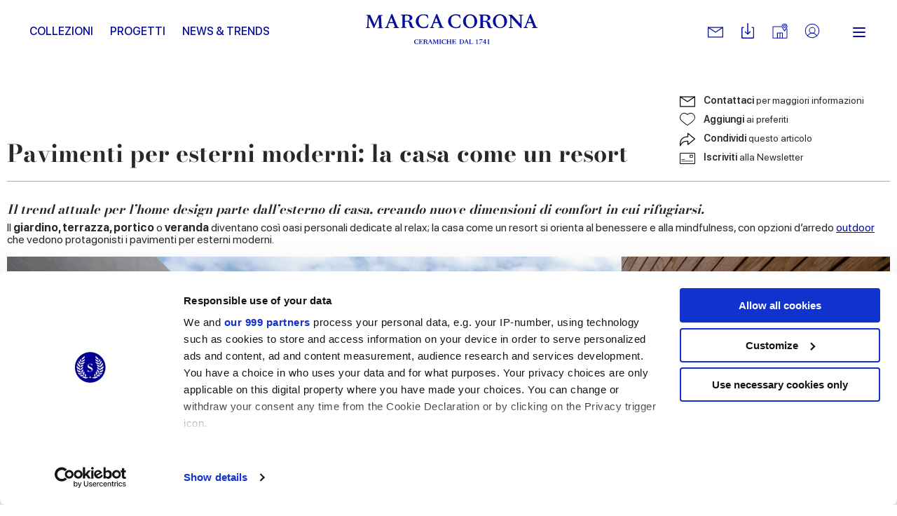

--- FILE ---
content_type: text/html; charset=utf-8
request_url: https://www.marcacorona.it/it/news-trends/design-trends/pavimenti-per-esterni-moderni-la-casa-come-un-resort/
body_size: 21190
content:
<!doctype html>  <html class="no-js" lang="it"><head><meta charset="utf-8"><meta http-equiv="x-ua-compatible" content="ie=edge"><meta name="viewport" content="width=device-width,initial-scale=1,user-scalable=no"><title>Pavimenti moderni per esterni: idee e tendenze | Marca Corona</title><meta name="description" content="Vuoi creare aree esterne piacevoli e funzionali? Scopri come i pavimenti per esterni moderni in gres possono aiutarti a progettare la casa come un resort."><meta name="google-site-verification" content="wv-AoWtAhQ2asQ9v33BuEevWZahNNTVUn_jb6cAKkZ0"/><meta name="rel_alternate_source" content="model" /><link rel="alternate" hreflang="it" href="https://www.marcacorona.it/it/news-trends/design-trends/pavimenti-per-esterni-moderni-la-casa-come-un-resort/" /><link rel="alternate" hreflang="en" href="https://www.marcacorona.it/en/news-trends/design-trends/modern-outdoor-flooring-the-home-as-a-resort/" /><link rel="alternate" hreflang="de" href="https://www.marcacorona.it/de/news-trends/design-trends/moderne-bodenbelage-fur-den-aussenbereich-das-zuhause-wird-zu-einem-resort/" /><link rel="alternate" hreflang="fr" href="https://www.marcacorona.it/fr/news-trends/design-trends/sols-pour-exterieurs-modernes-la-maison-comme-un-resort/" /><link rel="alternate" hreflang="es" href="https://www.marcacorona.it/es/noticias-y-tendencias/design-trends/pavimentos-para-exteriores-modernos-la-casa-como-un-resort/" /><link rel="alternate" hreflang="ru" href="https://www.marcacorona.it/ru/news-trends/design-trends/modern-outdoor-flooring-the-home-as-a-resort/" />     <meta property="og:type" content="article"/> <meta property="og:url" content="https://www.marcacorona.it/it/news-trends/design-trends/pavimenti-per-esterni-moderni-la-casa-come-un-resort/"/> <meta property="og:site_name" content="Marca Corona"/> <meta property="og:title" content="Pavimenti per esterni moderni: la casa come un resort"/> <meta property="og:description" content="Il trend attuale per l&amp;rsquo;home design parte dall&amp;rsquo;esterno di casa, creando nuove dimensioni di comfort in cui rifugiarsi. Il giardino, terrazza, portico o veranda diventano cos&amp;igrave; oasi personali dedicate al relax; la casa come un resort si orienta al benessere …"/>     <meta property="og:image" content="https://www.marcacorona.it/media/media_articles/paragraph/image/generated_1_oJRLLB3.jpg.860x600_q85_crop.jpg"/>      <meta property="og:image" content="https://www.marcacorona.it/media/media_articles/paragraph/image/generated_2_CcFCsE2.jpg.860x600_q85_crop.jpg"/>      <meta property="og:image" content="https://www.marcacorona.it/media/media_articles/paragraph/image/generated_gallery-1_TZzNGqd.jpg.860x600_q85_crop.jpg"/>    <meta property="og:image" content="https://www.marcacorona.it/media/media_articles/paragraph/image/generated_3_hEm1Zjx.jpg.860x600_q85_crop.jpg"/>      <meta property="og:image" content="https://www.marcacorona.it/media/media_articles/paragraph/image/generated_4_wboNCpE.jpg.860x600_q85_crop.jpg"/>      <meta property="og:image" content="https://www.marcacorona.it/media/media_articles/paragraph/image/generated_5.jpg.860x600_q85_crop.jpg"/>      <meta property="og:image" content="https://www.marcacorona.it/static/themes/images/interface/logo-corona.png"/> <meta property="article:published_time" content="2023-06-30T09:55:08+00:00"/> <meta property="article:author" content="Marca Corona"/>  <meta name="facebook-domain-verification" content="fq6c9d961atlkgmj927liply32kiri"/>  <meta name="p:domain_verify" content="63b3c92311bb58e0d3ecbd8a883b889f"/>  
 <!--[if lt IE 10]>
        <link rel="stylesheet" type="text/css" href="/static/themes/css/legacy/ie.css" />
    <![endif]-->    <script>!function(e,t,a,n,g){e[n]=e[n]||[],e[n].push({"gtm.start":(new Date).getTime(),event:"gtm.js"});var m=t.getElementsByTagName(a)[0],r=t.createElement(a);r.async=!0,r.src="https://www.googletagmanager.com/gtm.js?id=GTM-KKDPZG",m.parentNode.insertBefore(r,m)}(window,document,"script","dataLayer")</script>  <link href="/static/vendors.a233b72bfeaf63df48a4.css" rel="stylesheet"><link href="/static/app.0c35442d6299a5df4d8b.css" rel="stylesheet"></head><body class=" 
"> <noscript><iframe src="https://www.googletagmanager.com/ns.html?id=GTM-KKDPZG" height="0" width="0" style="display:none;visibility:hidden"></iframe></noscript>  <div class="update-browser"><img src="/static/themes/images/interface/marca_corona.png" alt="Marca Corona Logo"><p class="browsehappy">You are using an <strong>outdated</strong> browser. Please <a href="http://browsehappy.com/">upgrade your browser</a> to improve your experience.</p></div><header class="sticky-header  ">  <div class="super-grid-container"> <div class="grid-container"> <div class="grid-x main-header main-header--sticky align-middle"> <div class="cell auto show-for-large text-left"> <ul class="main-menu main-menu--left-sided" data-main-menu>   <li class="main-menu__item "> <a href="/it/collezioni/" class="main-menu__link "  data-menu-opener="/it/collezioni/submenu/" >Collezioni</a>  <div class="sub-main-menu-w"> <ul class="menu vertical sub-main-menu"> <li> <div data-menu-content> <div class="sub-main-menu__loader" data-menu-loader> <svg class="spinner" viewBox="0 0 66 66" xmlns="http://www.w3.org/2000/svg"> <circle class="path" fill="none" stroke-width="3" stroke-linecap="round" cx="33" cy="33" r="30"></circle> </svg> </div> </div> </li> </ul> </div>   </li>  <li class="main-menu__item "> <a href="/it/progetti/" class="main-menu__link "  >Progetti</a>   </li>  <li class="main-menu__item "> <a href="/it/news-trends/" class="main-menu__link "  >News &amp; Trends</a>   </li>   </ul> </div> <div class="cell medium-shrink"> <div class="nav-cont"> <a href="/it/" class="nav--logo" aria-label="Marca Corona"> <svg version="1.1" xmlns="http://www.w3.org/2000/svg" xmlns:xlink="http://www.w3.org/1999/xlink" x="0px" y="0px" viewBox="-117.8 402.8 251.2 43.7" style="enable-background:new -117.8 402.8 251.2 43.7" xml:space="preserve"> <path shape-rendering="auto" fill="#060e9f" d="M-113.4,407.8c-0.2,4.2-0.3,8.3-0.5,12.5c0,0.2,0.1,0.4,0,0.7c0,0.7,0.4,1,1,1.1
		c0.3,0,0.6,0.1,1,0.2v0.9h-5.9v-0.8c0.2,0,0.4-0.1,0.6-0.1c1.2-0.2,1.5-0.5,1.5-1.7c0.1-2.5,0.3-4.9,0.4-7.4
		c0.1-2.2,0.2-4.3,0.3-6.5c0.1-1.4-0.1-1.5-1.4-1.7c-0.2,0-0.4-0.1-0.7-0.1V404h1.4c1.3,0,2.5,0,3.8,0c0.5,0,0.7,0.1,0.8,0.6
		c1.9,4.2,3.8,8.4,5.7,12.6c0.1,0.2,0.2,0.4,0.3,0.7c1-2.3,1.9-4.4,2.9-6.6s1.9-4.4,2.9-6.6c0.2-0.4,0.4-0.6,0.8-0.5
		c1.7,0,3.4,0,5.2,0v0.9c-0.4,0.1-0.8,0.2-1.3,0.2c-0.7,0.1-1,0.5-0.9,1.2c0.1,2.5,0.2,4.9,0.4,7.4c0.1,2.2,0.2,4.5,0.3,6.7
		c0.1,1.6,0.2,1.8,1.8,2c0.1,0,0.2,0,0.4,0v0.9h-7.9v-0.9c0.4-0.1,0.7-0.1,1.1-0.2c0.8-0.2,1-0.4,1-1.3c-0.1-2.4-0.2-4.7-0.3-7.1
		c-0.1-1.6-0.2-3.2-0.2-4.8c0-0.4-0.1-0.7-0.2-1.1c-0.1,0.3-0.3,0.7-0.4,1c-2,4.6-4,9.2-6,13.8c-0.1,0.2-0.3,0.4-0.5,0.6
		c-0.2-0.2-0.4-0.4-0.5-0.6c-2.2-4.8-4.3-9.5-6.5-14.3c-0.1-0.2-0.2-0.4-0.3-0.6C-113.3,407.8-113.3,407.8-113.4,407.8"/> <path shape-rendering="auto" fill="#060e9f" d="M59.1,413c2.6,0.4,4.1,1.9,4.7,4.4c0.3,1,0.6,2,0.9,3c0.3,1.1,1.1,1.7,2.2,1.8c0.3,0,0.6,0,0.6,0.4
		c0,0.4-0.2,0.5-0.5,0.6c-1.2,0.4-2.4,0.4-3.6,0.1c-1.3-0.3-2.2-1.1-2.7-2.3c-0.4-0.9-0.6-1.8-0.8-2.7c-0.1-0.3-0.1-0.6-0.2-0.9
		c-0.6-2.5-1.7-3.4-4.3-3.4c-0.6,0-1.1,0-1.8,0c0,0.3,0,0.5,0,0.7c0,1.9,0,3.8,0,5.7c0,1.4,0.1,1.6,1.5,1.8c0.2,0,0.4,0.1,0.6,0.1
		v0.8h-7.9v-0.9c0.3-0.1,0.7-0.1,1-0.2c0.9-0.2,1.1-0.4,1.1-1.3c0-1.1,0-2.2,0-3.4c0-3.6,0-7.1,0-10.7c0-1.6-0.1-1.7-1.7-2
		c-0.1,0-0.3,0-0.4-0.1v-0.8l0.1-0.1c3.6,0,7.2,0,10.8,0.1c1.4,0,2.7,0.4,3.9,1.1c2.5,1.6,2.5,5.2,0,6.7c-0.9,0.5-1.9,0.7-2.9,1.1
		C59.5,413,59.3,413,59.1,413 M53.6,412.6c1.3,0,2.5,0.1,3.7,0c1.9-0.2,2.9-1.2,3.2-2.9c0.4-2.1-0.4-3.7-2.2-4.3
		c-1.4-0.5-2.8-0.4-4.2-0.3c-0.2,0-0.5,0.4-0.5,0.6C53.6,407.9,53.6,410.2,53.6,412.6"/> <path shape-rendering="auto" fill="#060e9f" d="M-60.6,413.9c0,2.3,0,4.7,0,7c0,0.6,0.3,0.9,0.9,1c0.4,0.1,0.8,0.1,1.3,0.2v0.8h-7.9v-0.8
		c0.3-0.1,0.6-0.1,0.9-0.2c1-0.2,1.2-0.4,1.2-1.5c0-3.6,0-7.2,0-10.8c0-1.1,0-2.2,0-3.4s-0.2-1.4-1.3-1.6c-0.3,0-0.5-0.1-0.8-0.1
		v-0.8c0.1,0,0.1-0.1,0.2-0.1c3.5,0,7.1,0,10.6,0.1c1.4,0,2.7,0.4,3.9,1.1c2.6,1.7,2.5,5.3-0.1,6.8c-0.9,0.5-1.9,0.7-2.8,1
		c-0.2,0.1-0.4,0.1-0.6,0.2c2.7,0.3,4.2,1.9,4.8,4.5c0.2,0.8,0.4,1.6,0.7,2.4c0.4,1.4,1.2,2.3,2.9,2.1c0.1,0.3,0.1,0.5,0.2,0.7
		c-2.3,1.4-5.9,0.4-6.9-2.1c-0.4-0.9-0.6-2-0.8-2.9c-0.2-0.7-0.4-1.4-0.6-2c-0.5-1.1-1.4-1.8-2.6-1.8
		C-58.6,413.9-59.5,413.9-60.6,413.9 M-60.6,412.6c1.3,0,2.5,0.1,3.7,0c1.4-0.1,2.5-0.7,3-2.1c0.3-0.9,0.3-1.9,0.1-2.9
		c-0.2-1-0.8-1.7-1.7-2.1c-1.5-0.7-3-0.5-4.5-0.4c-0.2,0-0.5,0.4-0.5,0.6C-60.6,407.9-60.6,410.2-60.6,412.6"/> <path shape-rendering="auto" fill="#060e9f" d="M88.9,413.3c0,5.6-4.5,10-10.4,10c-5.8,0-10.4-4.4-10.4-10.1c0-5.6,4.6-10.1,10.3-10.1
		C84.4,403.2,88.9,407.6,88.9,413.3 M72.1,412.7c0.1,1.1,0.2,2.2,0.4,3.2c0.5,2.2,1.4,4.1,3.4,5.4c2.3,1.4,5.6,0.8,7.3-1.3
		c1.1-1.3,1.5-2.9,1.6-4.5c0.2-2.9-0.1-5.8-1.8-8.3c-2.1-3.2-7.1-3.3-9.4-0.2C72.5,408.6,72.2,410.6,72.1,412.7"/> <path shape-rendering="auto" fill="#060e9f" d="M24.5,413.3c0-5.5,4.6-10.1,10.3-10.1c5.9,0,10.4,4.4,10.4,10.3c0,5.5-4.6,9.9-10.4,9.9
		C29,423.4,24.5,419,24.5,413.3 M41.3,414.4c0-3.3-0.6-5.4-1.9-7.3c-2.1-3.1-7-3.2-9.2-0.3c-1,1.4-1.5,2.9-1.6,4.6
		c-0.2,2.9,0.2,5.7,1.8,8.1c2.2,3.2,7.1,3.2,9.3,0.2C41,418,41.2,416.1,41.3,414.4"/> <path shape-rendering="auto" fill="#060e9f" d="M91.2,404.7v-0.9c1.5,0,3.1,0,4.6,0c0.2,0,0.4,0.2,0.6,0.4c3.8,4.1,7.6,8.1,11.3,12.2
		c0.2,0.2,0.3,0.3,0.6,0.6c0-0.2,0.1-0.3,0.1-0.5c0-3.2,0-6.5,0-9.7c0-1.7-0.1-1.8-1.8-2c-0.1,0-0.3,0-0.4-0.1v-0.9h6.1v0.8
		c-0.4,0.1-0.9,0.1-1.3,0.2c-0.5,0.1-0.8,0.3-0.9,0.9c0,0.4-0.1,0.7-0.1,1.1c0,5.2,0,10.5,0,15.7v0.8c-0.5,0.2-0.8,0-1.2-0.3
		c-4.2-4.6-8.4-9.3-12.6-13.9c-0.3-0.3-0.5-0.6-0.9-1c0,0.2-0.1,0.3-0.1,0.4c0,3.6,0,7.3,0,10.9c0,0.1,0,0.2,0,0.3
		c0.1,2.7,0.2,2.2,2.3,2.6v0.8h-6.1v-0.9c0.3,0,0.5-0.1,0.7-0.1c1.3-0.2,1.4-0.3,1.5-1.7c0.1-1.1,0-2.3,0-3.4c0-2.9,0-5.7,0-8.6
		c0-0.7-0.1-1.3-0.3-2C93.1,405.4,92.3,404.9,91.2,404.7"/> <path shape-rendering="auto" fill="#060e9f" d="M-69.2,422.1v1h-8.1v-0.8c0.5-0.1,0.9-0.2,1.3-0.3c0.6-0.1,0.8-0.5,0.6-1.1c-0.6-1.5-1.2-3-1.8-4.5
		c-0.1-0.1-0.3-0.3-0.4-0.3c-2.1,0-4.2,0-6.3,0c-0.5,1.3-1,2.6-1.5,3.9c-0.5,1.6-0.3,1.9,1.4,2.1c0.1,0,0.1,0,0.2,0v0.9h-6v-0.9
		c1.7,0.2,2.3-1,2.8-2.3c2.1-5.4,4.2-10.7,6.3-16.1c0.3-0.8,0.6-1,1.4-0.8c0.2,0,0.4,0.3,0.5,0.5c2.1,5,4.1,10.1,6.2,15.1
		c0.2,0.5,0.4,1,0.6,1.5C-71.5,421.4-70.7,422.3-69.2,422.1 M-80.6,407.9c-0.9,2.3-1.7,4.5-2.5,6.6h5.2
		C-78.7,412.3-79.6,410.2-80.6,407.9"/> <path shape-rendering="auto" fill="#060e9f" d="M-11.6,423v-0.8c0.5-0.1,1-0.2,1.4-0.3c0.5-0.1,0.7-0.5,0.5-1c-0.6-1.5-1.2-3.1-1.8-4.6
		c-0.1-0.1-0.3-0.2-0.5-0.2c-1.9,0-3.8,0-5.8,0c-0.2,0-0.4,0.2-0.5,0.3c-0.5,1.2-1,2.4-1.4,3.6c-0.5,1.5-0.3,1.9,1.3,2.1
		c0.1,0,0.2,0,0.4,0v0.9h-6.1v-0.8c0.1,0,0.1-0.1,0.1-0.1c1.3,0,2-0.7,2.5-1.9c2.1-5.5,4.3-11,6.5-16.6c0.2-0.6,0.5-0.8,1.1-0.8
		c0.4,0,0.6,0.2,0.8,0.6c2.2,5.5,4.5,10.9,6.7,16.4c0.5,1.3,1.1,2.4,2.8,2.2v0.9h-8V423z M-12.1,414.5c-0.9-2.2-1.8-4.3-2.7-6.6
		c-0.9,2.3-1.7,4.4-2.5,6.6H-12.1z"/> <path shape-rendering="auto" fill="#060e9f" d="M113.1,423v-0.8c0.1,0,0.1-0.1,0.1-0.1c1.4,0,2-0.8,2.5-2c2.1-5.6,4.3-11.1,6.5-16.6
		c0.2-0.4,0.3-0.7,0.8-0.6c0.4,0,0.8,0,1,0.6c2.2,5.5,4.5,11,6.7,16.6c0.5,1.3,1.1,2.2,2.7,2.1v0.9h-8v-0.9c0.5-0.1,0.9-0.1,1.3-0.3
		c0.6-0.2,0.8-0.5,0.6-1.1c-0.6-1.5-1.2-2.9-1.8-4.4c-0.1-0.1-0.3-0.3-0.5-0.3c-1.9,0-3.8,0-5.8,0c-0.2,0-0.4,0.2-0.5,0.3
		c-0.5,1.2-1,2.5-1.4,3.8c-0.4,1.4-0.2,1.7,1.3,1.9c0.1,0,0.3,0,0.4,0.1v0.9L113.1,423L113.1,423z M124.8,414.5
		c-0.9-2.2-1.8-4.3-2.7-6.6c-0.9,2.3-1.7,4.4-2.5,6.6H124.8z"/> <path shape-rendering="auto" fill="#060e9f" d="M20.8,408.9c-0.6,0.2-1,0-1.1-0.6c-0.1-0.2-0.2-0.4-0.3-0.5c-0.7-1.8-2.1-2.8-4.1-3
		c-1.3-0.2-2.7-0.2-4,0.2c-2,0.6-3.4,1.9-4,3.8c-1.2,3.6-0.9,7.1,1.3,10.3c1.3,2,3.4,2.9,5.8,2.8c1,0,2-0.3,2.9-0.6
		c1.4-0.5,2.1-1.8,2.7-3.1c0.2-0.6,0.6-0.8,1.2-0.6c-0.4,1.5-0.7,3.1-1.1,4.6c0,0.1-0.2,0.3-0.4,0.3c-3.1,0.9-6.3,1.3-9.5,0.3
		c-4-1.2-6.7-3.7-7.5-8c-0.7-4.1,1.3-8.1,5.2-10.2c2-1.1,4.1-1.6,6.3-1.5c1.8,0.1,3.6,0.5,5.4,0.8c0.2,0,0.5,0.3,0.5,0.5
		c0.3,1.4,0.5,2.8,0.7,4.2C20.9,408.7,20.8,408.8,20.8,408.9"/> <path shape-rendering="auto" fill="#060e9f" d="M-26.1,417.7c-0.4,1.5-0.7,3-1.1,4.5c0,0.1-0.2,0.3-0.3,0.3c-4,1-8,1.5-11.8-0.5
		c-5.4-2.8-7.1-9.6-3.6-14.3c2.4-3.2,5.8-4.6,9.7-4.5c1.8,0,3.7,0.5,5.5,0.7c0.4,0.1,0.5,0.2,0.6,0.6c0.2,1.4,0.5,2.9,0.7,4.3
		c-0.6,0.2-1,0.1-1.2-0.5c-0.1-0.2-0.2-0.4-0.3-0.7c-0.8-1.9-2.3-2.8-4.2-3c-0.9-0.1-1.9-0.1-2.8,0c-3,0.5-4.8,2.4-5.4,5.3
		c-0.7,3.3-0.3,6.4,1.7,9.1c1.4,1.9,3.4,2.8,5.7,2.7c1,0,2-0.2,2.9-0.6c1.5-0.5,2.1-1.8,2.7-3.2C-27,417.7-26.7,417.4-26.1,417.7"/> <path shape-rendering="auto" fill="#060e9f" d="M57.5,446.2h-1.2v-1.9h-3c0-0.2,0-0.3,0.1-0.5c1-1.4,2-2.9,3.1-4.3c0-0.1,0.1-0.1,0.2-0.1
		c0.3,0,0.5,0,0.8,0h0.1v4.2h1.2v0.7h-1.2v1.9H57.5z M56.3,440.6L56.3,440.6c-0.7,1-1.4,2-2.1,3.1h2.1V440.6z"/> <path shape-rendering="auto" fill="#060e9f" d="M52.2,440.5c-0.5,0-0.9,0-1.4,0c-0.4,0-0.9,0-1.3,0c-0.3,0-0.6,0.2-0.7,0.5c0,0,0,0.1-0.1,0.1
		c-0.1,0.2-0.1,0.2-0.3,0.2h-0.1c0-0.2,0.1-0.4,0.1-0.5c0.1-0.4,0.2-0.8,0.3-1.2c0-0.1,0-0.1,0.1-0.1c1.4,0,2.9,0,4.3,0
		c0,0,0,0,0.1,0c0,0,0,0.1-0.1,0.1c-0.8,1.4-1.7,2.8-2.5,4.2c-0.3,0.6-0.6,1.2-0.9,1.9c0,0.1-0.1,0.2-0.1,0.3
		c-0.1,0.2-0.2,0.3-0.4,0.3s-0.4,0.1-0.6,0.1h-0.1c-0.1,0-0.1-0.1-0.1-0.2c0-0.1,0.1-0.2,0.1-0.2C49.8,444.2,51,442.4,52.2,440.5
		C52.2,440.6,52.2,440.6,52.2,440.5"/> <path shape-rendering="auto" fill="#060e9f" d="M63,445.9v0.3h-2.6v-0.3c0.2,0,0.3,0,0.5-0.1c0.3,0,0.3-0.1,0.3-0.4v-4.8v-0.2h-1.1v-0.3
		c0.2,0,0.4,0,0.6-0.1c0.2-0.1,0.5-0.1,0.7-0.2c0.3-0.1,0.5-0.3,0.7-0.6c0.1-0.1,0.2-0.2,0.3-0.1v0.1v6c0,0.3,0.1,0.3,0.3,0.4
		C62.8,445.9,62.9,445.9,63,445.9"/> <path shape-rendering="auto" fill="#060e9f" d="M44.4,440.6h-1.1c0-0.1,0-0.2,0-0.2l0.1-0.1c0.3-0.1,0.6-0.1,1-0.2c0.4-0.1,0.7-0.3,0.9-0.6
		c0.1-0.1,0.2-0.2,0.3-0.1v0.1v6c0,0.2,0.1,0.3,0.3,0.4c0.1,0,0.2,0,0.3,0.1v0.3h-2.6V446c0.2,0,0.3,0,0.5-0.1
		c0.3,0,0.3-0.1,0.3-0.4v-4.8V440.6z"/> <path shape-rendering="auto" fill="#060e9f" d="M-41.5,445l0.3-0.6h0.3l-0.4,1.7c-0.5,0.1-1.3,0.3-2.1,0.3c-2.3,0-3.8-1.6-3.8-3.4
		c0-1.9,1.6-3.5,3.9-3.5c0.9,0,1.6,0.2,2.1,0.3l0.3,1.7h-0.3l-0.3-0.6c-0.3-0.7-1-0.9-1.8-0.9c-1.2,0-2.4,0.7-2.4,2.7
		c0,1.9,1,3.2,2.5,3.2C-42.5,445.8-41.9,445.6-41.5,445"/> <path shape-rendering="auto" fill="#060e9f" d="M-37.5,439.6h2.7l0.2,1.7H-35l-0.2-0.5c-0.3-0.7-0.5-0.8-1.9-0.8H-38c-0.1,0-0.2,0.1-0.2,0.2v2.4h1
		c0.5,0,0.8-0.1,0.9-0.6l0.1-0.4h0.3v2.5h-0.3l-0.1-0.4c-0.1-0.6-0.3-0.6-0.9-0.6h-1v1.9c0,0.7,0.1,0.7,0.8,0.7h0.4
		c1.5,0,1.6-0.1,2-0.8l0.4-0.6h0.3l-0.5,1.8h-5.4v-0.3h0.3c0.3,0,0.4-0.1,0.4-0.5v-4.9c0-0.3-0.1-0.4-0.4-0.5h-0.3v-0.3
		C-40.2,439.6-37.5,439.6-37.5,439.6z"/> <path shape-rendering="auto" fill="#060e9f" d="M-30.7,442.7c1.2,0,1.5-0.6,1.5-1.3c0-0.8-0.4-1.3-1.5-1.3H-31c-0.4,0-0.5,0-0.5,0.2v2.4
		C-31.2,442.7-31.1,442.7-30.7,442.7 M-29.4,444.5c-0.2-1.2-0.8-1.4-1.4-1.4h-0.8v2.3c0,0.3,0.1,0.4,0.4,0.5h0.3v0.3h-2.7v-0.3h0.3
		c0.3,0,0.4-0.1,0.4-0.5v-4.9c0-0.3-0.1-0.4-0.4-0.5h-0.3v-0.3h2.9c1.7,0,2.8,0.4,2.8,1.6c0,0.9-0.7,1.4-1.9,1.6l0,0
		c0.9,0.1,1.5,0.6,1.7,1.5l0.1,0.5c0.2,0.9,0.5,1.2,1.1,1.1v0.3c-0.3,0.1-0.5,0.2-0.9,0.2C-28.5,446.3-29.2,446-29.4,444.5"/> <path shape-rendering="auto" fill="#060e9f" d="M-23,443.3l-0.9-2.3l-0.9,2.3H-23z M-27,445.9h0.3c0.3,0,0.4-0.2,0.7-1l2.2-5.6h0.5l2.5,6
		c0.1,0.3,0.2,0.5,0.6,0.5h0.3v0.3h-2.8v-0.3h0.3c0.3,0,0.5-0.2,0.3-0.5l-0.6-1.6H-25l-0.4,1c-0.3,0.9-0.2,1,0.1,1h0.3v0.3h-2V445.9
		z"/> <path shape-rendering="auto" fill="#060e9f" d="M-18.3,440.9l-0.1,3.5c-0.1,1.3-0.1,1.4,0.4,1.5h0.3v0.3h-2.1v-0.3h0.3c0.4-0.1,0.4-0.1,0.5-1.5
		l0.2-3.9c0-0.3-0.1-0.4-0.4-0.5h-0.3v-0.3h2l2.1,4.7l2-4.7h2v0.3h-0.3c-0.3,0-0.4,0.1-0.4,0.5l0.2,4.9c0,0.3,0.1,0.4,0.4,0.5h0.3
		v0.3h-2.7v-0.3h0.3c0.3,0,0.4-0.1,0.4-0.5l-0.2-4.5l-2.3,5.4h-0.2L-18.3,440.9z"/> <path shape-rendering="auto" fill="#060e9f" d="M-10.1,440h-0.3v-0.3h2.7v0.3H-8c-0.3,0-0.4,0.1-0.4,0.5v4.9c0,0.3,0.1,0.4,0.4,0.5h0.3v0.3h-2.7
		v-0.3h0.3c0.3,0,0.4-0.1,0.4-0.5v-4.9C-9.6,440.1-9.7,440-10.1,440"/> <path shape-rendering="auto" fill="#060e9f" d="M-1.1,445l0.3-0.6h0.3l-0.4,1.7c-0.5,0.1-1.3,0.3-2.1,0.3c-2.3,0-3.9-1.6-3.9-3.4
		c0-1.9,1.6-3.5,3.9-3.5c0.9,0,1.6,0.2,2.1,0.3l0.3,1.7h-0.3l-0.3-0.6c-0.3-0.7-1-0.9-1.8-0.9c-1.2,0-2.4,0.7-2.4,2.7
		c0,1.9,1,3.2,2.5,3.2C-2.1,445.8-1.5,445.6-1.1,445"/> <path shape-rendering="auto" fill="#060e9f" d="M3,446.2H0.3v-0.3h0.3c0.3,0,0.4-0.1,0.4-0.5v-4.9c0-0.3-0.1-0.4-0.4-0.5H0.3v-0.3H3v0.3H2.7
		c-0.3,0-0.4,0.1-0.4,0.5v2.2h3.2v-2.2c0-0.3-0.1-0.4-0.4-0.5H4.8v-0.3h2.7v0.3H7.2c-0.3,0-0.4,0.1-0.4,0.5v4.9
		c0,0.3,0.1,0.4,0.4,0.5h0.3v0.3H4.8v-0.3h0.3c0.3,0,0.4-0.1,0.4-0.5v-2.3H2.3v2.2c0,0.3,0.1,0.4,0.4,0.5H3V446.2z"/> <path shape-rendering="auto" fill="#060e9f" d="M11.1,439.6h2.7l0.2,1.7h-0.3l-0.2-0.5c-0.3-0.7-0.5-0.8-1.9-0.8h-0.9c-0.1,0-0.2,0.1-0.2,0.2v2.4h1
		c0.5,0,0.8-0.1,0.9-0.6l0.1-0.4h0.3v2.5h-0.3l-0.1-0.4c-0.1-0.6-0.3-0.6-0.9-0.6h-1v1.9c0,0.7,0.1,0.7,0.8,0.7h0.4
		c1.5,0,1.6-0.1,2-0.8l0.4-0.6h0.3l-0.5,1.8H8.5v-0.3h0.3c0.3,0,0.4-0.1,0.4-0.5v-4.9c0-0.3-0.1-0.4-0.4-0.5H8.5v-0.3
		C8.5,439.6,11.1,439.6,11.1,439.6z"/> <path shape-rendering="auto" fill="#060e9f" d="M22,445.8c1.5,0,2.6-0.7,2.6-2.7c0-2.1-0.8-3.1-2.7-3.1c-0.6,0-0.7,0-0.7,0.2v4.9
		c0,0.5,0.1,0.6,0.7,0.6H22V445.8z M22,439.6c2.3,0,4,1.2,4,3.2c0,2.1-1.7,3.4-4,3.4h-2.8v-0.3h0.3c0.3,0,0.4-0.1,0.4-0.5v-4.9
		c0-0.3-0.1-0.4-0.4-0.5h-0.3v-0.3H22V439.6z"/> <path shape-rendering="auto" fill="#060e9f" d="M30,443.3l-0.9-2.3l-0.9,2.3H30z M26,445.9h0.3c0.3,0,0.4-0.2,0.7-1l2.2-5.6h0.5l2.5,6
		c0.1,0.3,0.2,0.5,0.6,0.5h0.3v0.3h-2.8v-0.3h0.3c0.3,0,0.5-0.2,0.3-0.5l-0.6-1.6H28l-0.4,1c-0.3,0.9-0.2,1,0.1,1H28v0.3h-2V445.9z"/> <path shape-rendering="auto" fill="#060e9f" d="M35.3,445c0,0.7,0.1,0.8,0.9,0.8h0.4c1,0,1.2-0.1,1.6-0.8l0.4-0.6h0.3l-0.5,1.8h-5.1v-0.3h0.3
		c0.3,0,0.4-0.1,0.4-0.5v-4.9c0-0.3-0.1-0.4-0.4-0.5h-0.3v-0.3H36v0.3h-0.3c-0.3,0-0.4,0.1-0.4,0.5L35.3,445L35.3,445z"/> </svg> </a> </div> </div> <div class="cell auto show-for-large text-right"> <ul class="menu align-middle secondary-menu"> <li class="secondary-menu__item"> <div class="has-tips"> <a href="https://www.marcacorona.it/it/contatti/richiedi-informazioni/" class="secondary-menu__link secondary-menu__mail" aria-label="Contatti"> <svg version="1.1" id="Capa_1" xmlns="http://www.w3.org/2000/svg" xmlns:xlink="http://www.w3.org/1999/xlink" x="0px" y="0px" viewBox="0 0 31.059 31.059" style="enable-background:new 0 0 31.059 31.059" xml:space="preserve"> <path d="M30.172,26.119H0.888C0.397,26.119,0,25.721,0,25.231V5.827C0,5.338,0.397,4.94,0.888,4.94h29.284
			c0.49,0,0.887,0.397,0.887,0.887v19.404C31.059,25.721,30.662,26.119,30.172,26.119z M1.775,24.344h27.509V6.716H1.775V24.344z"></path> <path d="M15.529,16.417c-0.171,0-0.341-0.049-0.489-0.147L0.397,6.567
			c-0.408-0.271-0.521-0.821-0.249-1.229c0.271-0.409,0.821-0.521,1.23-0.25l14.151,9.378l14.152-9.378
			c0.407-0.271,0.959-0.159,1.229,0.25c0.271,0.408,0.159,0.959-0.249,1.229L16.02,16.269C15.871,16.368,15.7,16.417,15.529,16.417z
			"></path> <path style="stroke:#FFFFFF;stroke-width:1.7748;stroke-linecap:round;stroke-linejoin:round;stroke-miterlimit:10" d="M0.888,25.231"></path> </svg> </a> <label> Contattaci </label> </div> </li> <li class="secondary-menu__item"> <div class="has-tips"> <a href="https://www.marcacorona.it/it/downloads/" class="secondary-menu__link secondary-menu__download" aria-label="Download"> <svg version="1.1" xmlns="http://www.w3.org/2000/svg" xmlns:xlink="http://www.w3.org/1999/xlink" x="0px" y="0px" viewBox="0 0 8.4 10.3" enable-background="new 0 0 8.4 10.3" xml:space="preserve"> <path fill-rule="evenodd" clip-rule="evenodd" d="M7.7,10.3H0.6C0.3,10.3,0,10,0,9.7
		V3.2c0-0.4,0.3-0.6,0.6-0.6h1v0.6H1c-0.2,0-0.3,0.1-0.3,0.3v5.8c0,0.2,0.1,0.3,0.3,0.3h6.5c0.2,0,0.3-0.1,0.3-0.3V3.5
		c0-0.2-0.1-0.3-0.3-0.3H6.8V2.6h1c0.4,0,0.6,0.3,0.6,0.6v6.5C8.4,10,8.1,10.3,7.7,10.3 M4.4,7.6C4.4,7.6,4.4,7.6,4.4,7.6
		C4.4,7.6,4.4,7.6,4.4,7.6C4.4,7.7,4.4,7.7,4.4,7.6C4.4,7.7,4.3,7.7,4.2,7.7c0,0,0,0,0,0c0,0,0,0,0,0s0,0,0,0c0,0,0,0,0,0
		c-0.1,0-0.1,0-0.2-0.1c0,0,0,0,0,0c0,0,0,0,0,0c0,0,0,0,0,0L2.3,6c-0.1-0.1-0.1-0.3,0-0.4s0.3-0.1,0.4,0l1.1,1.1V0.3
		C3.9,0.1,4,0,4.2,0c0.2,0,0.3,0.1,0.3,0.3v6.3l1.1-1.1c0.1-0.1,0.3-0.1,0.4,0S6.2,5.9,6,6L4.4,7.6z"></path> </svg>  </a> <label> Download </label> </div> </li>  <li class="secondary-menu__item"> <div class="has-tips"> <a href="https://www.marcacorona.it/it/rivenditori/" class="secondary-menu__link secondary-menu__download" aria-label="Rivenditori"> <svg id="Capa_1" xmlns="http://www.w3.org/2000/svg" xmlns:xlink="http://www.w3.org/1999/xlink" version="1.1" viewBox="0 0 31.1 31.1"> <path d="M-28.3,24.8"/> <g id="select_store_marker"> <g> <path d="M24.7,16.4c-.2,0-.5-.1-.6-.3l-4.4-6.5c-1.3-2.2-.9-5.1.9-7,2.3-2.3,5.9-2.3,8.2,0,1.8,1.7,2.2,4.4,1.1,6.6,0,.1,0,.3-.1.4l-4.4,6.5c-.1.2-.4.3-.6.3ZM24.6,2.4c-1.1,0-2.2.4-3,1.3-1.3,1.4-1.6,3.6-.7,5.2l3.8,5.5,3.6-5.3c0,0,0-.2,0-.3,1-1.7.7-3.9-.7-5.2-.9-.9-2-1.3-3-1.3Z"/> <path d="M24.7,9.7c-1.7,0-3-1.4-3-3.1s1.4-3,3-3,3,1.4,3,3-1.4,3.1-3,3.1ZM24.7,5c-.9,0-1.5.7-1.5,1.5s.7,1.6,1.5,1.6,1.5-.7,1.5-1.6-.7-1.5-1.5-1.5Z"/> </g> <path d="M29.7,30.6H1.4c-.4,0-.8-.3-.8-.8V7.1c0-.4.3-.8.8-.8h16.4c.4,0,.8.3.8.8s-.3.8-.8.8H2.1v21.3h26.8V11.6c0-.4.3-.8.8-.8s.8.3.8.8v18.3c0,.4-.3.8-.8.8Z"/> <path d="M20.6,30.6c-.4,0-.8-.3-.8-.8v-9.2h-8.6v9.2c0,.4-.3.8-.8.8s-.8-.3-.8-.8v-10c0-.4.3-.8.8-.8h10.1c.4,0,.8.3.8.8v10c0,.4-.3.8-.8.8Z"/> <path d="M15.6,30.6c-.4,0-.8-.3-.8-.8v-10c0-.4.3-.8.8-.8s.8.3.8.8v10c0,.4-.3.8-.8.8Z"/> </g> </svg>  </a> <label>Rivenditori</label> </div> </li>  <li class="secondary-menu__item"> <div class="has-tips"> <a href="https://professionalarea.marcacorona.it/it/" target="_blank" class="secondary-menu__link secondary-menu__lock" aria-label="Area professionisti"> <svg xmlns="http://www.w3.org/2000/svg" viewBox="0 0 256 256"> <rect width="26px" height="26px" fill="none"/> <circle cx="128" cy="128" r="96" fill="none" stroke="#000" stroke-linecap="round" stroke-linejoin="round" stroke-width="10"/> <circle cx="128" cy="120" r="40" fill="none" stroke="#000" stroke-linecap="round" stroke-linejoin="round" stroke-width="10"/> <path d="M63.8,199.4a72,72,0,0,1,128.4,0" fill="none" stroke="#000" stroke-linecap="round" stroke-linejoin="round" stroke-width="10"/> </svg>  </a> <label> Area professionisti </label> </div> </li> <li>  <button id="hamburger" class="hamburger hamburger--slider" type="button" style="margin-left:20px" data-menu="on" data-toggle="overlay" data-toggler=".is-active" aria-label="Apri il menu di navigazione"> <span class="hamburger-box"> <span class="hamburger-inner"></span> </span> </button>  </li> </ul> </div> </div> </div> <div class="hamburger-for-mobile hide-for-large">  <button id="hamburger" class="hamburger hamburger--slider" type="button" style="margin-left:20px" data-menu="on" data-toggle="overlay" data-toggler=".is-active" aria-label="Apri il menu di navigazione"> <span class="hamburger-box"> <span class="hamburger-inner"></span> </span> </button>  </div> </div>   <div class="big-menu"> <div class="grid-container full full-height"> <div class="grid-x full-height"> <div class="cell show-for-large large-7 big-menu__main_image big-menu__part-0" data-menu="off" data-menu-bg="/static/themes/images/menu/bg/default.jpg" style="background-image:url('/static/themes/images/menu/bg/default.jpg')"> <div class="big-menu__logo"> <svg version="1.1" xmlns="http://www.w3.org/2000/svg" xmlns:xlink="http://www.w3.org/1999/xlink" x="0px" y="0px" viewBox="-117.8 402.8 251.2 43.7" style="enable-background:new -117.8 402.8 251.2 43.7" xml:space="preserve"> <path shape-rendering="auto" fill="#060e9f" d="M-113.4,407.8c-0.2,4.2-0.3,8.3-0.5,12.5c0,0.2,0.1,0.4,0,0.7c0,0.7,0.4,1,1,1.1
		c0.3,0,0.6,0.1,1,0.2v0.9h-5.9v-0.8c0.2,0,0.4-0.1,0.6-0.1c1.2-0.2,1.5-0.5,1.5-1.7c0.1-2.5,0.3-4.9,0.4-7.4
		c0.1-2.2,0.2-4.3,0.3-6.5c0.1-1.4-0.1-1.5-1.4-1.7c-0.2,0-0.4-0.1-0.7-0.1V404h1.4c1.3,0,2.5,0,3.8,0c0.5,0,0.7,0.1,0.8,0.6
		c1.9,4.2,3.8,8.4,5.7,12.6c0.1,0.2,0.2,0.4,0.3,0.7c1-2.3,1.9-4.4,2.9-6.6s1.9-4.4,2.9-6.6c0.2-0.4,0.4-0.6,0.8-0.5
		c1.7,0,3.4,0,5.2,0v0.9c-0.4,0.1-0.8,0.2-1.3,0.2c-0.7,0.1-1,0.5-0.9,1.2c0.1,2.5,0.2,4.9,0.4,7.4c0.1,2.2,0.2,4.5,0.3,6.7
		c0.1,1.6,0.2,1.8,1.8,2c0.1,0,0.2,0,0.4,0v0.9h-7.9v-0.9c0.4-0.1,0.7-0.1,1.1-0.2c0.8-0.2,1-0.4,1-1.3c-0.1-2.4-0.2-4.7-0.3-7.1
		c-0.1-1.6-0.2-3.2-0.2-4.8c0-0.4-0.1-0.7-0.2-1.1c-0.1,0.3-0.3,0.7-0.4,1c-2,4.6-4,9.2-6,13.8c-0.1,0.2-0.3,0.4-0.5,0.6
		c-0.2-0.2-0.4-0.4-0.5-0.6c-2.2-4.8-4.3-9.5-6.5-14.3c-0.1-0.2-0.2-0.4-0.3-0.6C-113.3,407.8-113.3,407.8-113.4,407.8"/> <path shape-rendering="auto" fill="#060e9f" d="M59.1,413c2.6,0.4,4.1,1.9,4.7,4.4c0.3,1,0.6,2,0.9,3c0.3,1.1,1.1,1.7,2.2,1.8c0.3,0,0.6,0,0.6,0.4
		c0,0.4-0.2,0.5-0.5,0.6c-1.2,0.4-2.4,0.4-3.6,0.1c-1.3-0.3-2.2-1.1-2.7-2.3c-0.4-0.9-0.6-1.8-0.8-2.7c-0.1-0.3-0.1-0.6-0.2-0.9
		c-0.6-2.5-1.7-3.4-4.3-3.4c-0.6,0-1.1,0-1.8,0c0,0.3,0,0.5,0,0.7c0,1.9,0,3.8,0,5.7c0,1.4,0.1,1.6,1.5,1.8c0.2,0,0.4,0.1,0.6,0.1
		v0.8h-7.9v-0.9c0.3-0.1,0.7-0.1,1-0.2c0.9-0.2,1.1-0.4,1.1-1.3c0-1.1,0-2.2,0-3.4c0-3.6,0-7.1,0-10.7c0-1.6-0.1-1.7-1.7-2
		c-0.1,0-0.3,0-0.4-0.1v-0.8l0.1-0.1c3.6,0,7.2,0,10.8,0.1c1.4,0,2.7,0.4,3.9,1.1c2.5,1.6,2.5,5.2,0,6.7c-0.9,0.5-1.9,0.7-2.9,1.1
		C59.5,413,59.3,413,59.1,413 M53.6,412.6c1.3,0,2.5,0.1,3.7,0c1.9-0.2,2.9-1.2,3.2-2.9c0.4-2.1-0.4-3.7-2.2-4.3
		c-1.4-0.5-2.8-0.4-4.2-0.3c-0.2,0-0.5,0.4-0.5,0.6C53.6,407.9,53.6,410.2,53.6,412.6"/> <path shape-rendering="auto" fill="#060e9f" d="M-60.6,413.9c0,2.3,0,4.7,0,7c0,0.6,0.3,0.9,0.9,1c0.4,0.1,0.8,0.1,1.3,0.2v0.8h-7.9v-0.8
		c0.3-0.1,0.6-0.1,0.9-0.2c1-0.2,1.2-0.4,1.2-1.5c0-3.6,0-7.2,0-10.8c0-1.1,0-2.2,0-3.4s-0.2-1.4-1.3-1.6c-0.3,0-0.5-0.1-0.8-0.1
		v-0.8c0.1,0,0.1-0.1,0.2-0.1c3.5,0,7.1,0,10.6,0.1c1.4,0,2.7,0.4,3.9,1.1c2.6,1.7,2.5,5.3-0.1,6.8c-0.9,0.5-1.9,0.7-2.8,1
		c-0.2,0.1-0.4,0.1-0.6,0.2c2.7,0.3,4.2,1.9,4.8,4.5c0.2,0.8,0.4,1.6,0.7,2.4c0.4,1.4,1.2,2.3,2.9,2.1c0.1,0.3,0.1,0.5,0.2,0.7
		c-2.3,1.4-5.9,0.4-6.9-2.1c-0.4-0.9-0.6-2-0.8-2.9c-0.2-0.7-0.4-1.4-0.6-2c-0.5-1.1-1.4-1.8-2.6-1.8
		C-58.6,413.9-59.5,413.9-60.6,413.9 M-60.6,412.6c1.3,0,2.5,0.1,3.7,0c1.4-0.1,2.5-0.7,3-2.1c0.3-0.9,0.3-1.9,0.1-2.9
		c-0.2-1-0.8-1.7-1.7-2.1c-1.5-0.7-3-0.5-4.5-0.4c-0.2,0-0.5,0.4-0.5,0.6C-60.6,407.9-60.6,410.2-60.6,412.6"/> <path shape-rendering="auto" fill="#060e9f" d="M88.9,413.3c0,5.6-4.5,10-10.4,10c-5.8,0-10.4-4.4-10.4-10.1c0-5.6,4.6-10.1,10.3-10.1
		C84.4,403.2,88.9,407.6,88.9,413.3 M72.1,412.7c0.1,1.1,0.2,2.2,0.4,3.2c0.5,2.2,1.4,4.1,3.4,5.4c2.3,1.4,5.6,0.8,7.3-1.3
		c1.1-1.3,1.5-2.9,1.6-4.5c0.2-2.9-0.1-5.8-1.8-8.3c-2.1-3.2-7.1-3.3-9.4-0.2C72.5,408.6,72.2,410.6,72.1,412.7"/> <path shape-rendering="auto" fill="#060e9f" d="M24.5,413.3c0-5.5,4.6-10.1,10.3-10.1c5.9,0,10.4,4.4,10.4,10.3c0,5.5-4.6,9.9-10.4,9.9
		C29,423.4,24.5,419,24.5,413.3 M41.3,414.4c0-3.3-0.6-5.4-1.9-7.3c-2.1-3.1-7-3.2-9.2-0.3c-1,1.4-1.5,2.9-1.6,4.6
		c-0.2,2.9,0.2,5.7,1.8,8.1c2.2,3.2,7.1,3.2,9.3,0.2C41,418,41.2,416.1,41.3,414.4"/> <path shape-rendering="auto" fill="#060e9f" d="M91.2,404.7v-0.9c1.5,0,3.1,0,4.6,0c0.2,0,0.4,0.2,0.6,0.4c3.8,4.1,7.6,8.1,11.3,12.2
		c0.2,0.2,0.3,0.3,0.6,0.6c0-0.2,0.1-0.3,0.1-0.5c0-3.2,0-6.5,0-9.7c0-1.7-0.1-1.8-1.8-2c-0.1,0-0.3,0-0.4-0.1v-0.9h6.1v0.8
		c-0.4,0.1-0.9,0.1-1.3,0.2c-0.5,0.1-0.8,0.3-0.9,0.9c0,0.4-0.1,0.7-0.1,1.1c0,5.2,0,10.5,0,15.7v0.8c-0.5,0.2-0.8,0-1.2-0.3
		c-4.2-4.6-8.4-9.3-12.6-13.9c-0.3-0.3-0.5-0.6-0.9-1c0,0.2-0.1,0.3-0.1,0.4c0,3.6,0,7.3,0,10.9c0,0.1,0,0.2,0,0.3
		c0.1,2.7,0.2,2.2,2.3,2.6v0.8h-6.1v-0.9c0.3,0,0.5-0.1,0.7-0.1c1.3-0.2,1.4-0.3,1.5-1.7c0.1-1.1,0-2.3,0-3.4c0-2.9,0-5.7,0-8.6
		c0-0.7-0.1-1.3-0.3-2C93.1,405.4,92.3,404.9,91.2,404.7"/> <path shape-rendering="auto" fill="#060e9f" d="M-69.2,422.1v1h-8.1v-0.8c0.5-0.1,0.9-0.2,1.3-0.3c0.6-0.1,0.8-0.5,0.6-1.1c-0.6-1.5-1.2-3-1.8-4.5
		c-0.1-0.1-0.3-0.3-0.4-0.3c-2.1,0-4.2,0-6.3,0c-0.5,1.3-1,2.6-1.5,3.9c-0.5,1.6-0.3,1.9,1.4,2.1c0.1,0,0.1,0,0.2,0v0.9h-6v-0.9
		c1.7,0.2,2.3-1,2.8-2.3c2.1-5.4,4.2-10.7,6.3-16.1c0.3-0.8,0.6-1,1.4-0.8c0.2,0,0.4,0.3,0.5,0.5c2.1,5,4.1,10.1,6.2,15.1
		c0.2,0.5,0.4,1,0.6,1.5C-71.5,421.4-70.7,422.3-69.2,422.1 M-80.6,407.9c-0.9,2.3-1.7,4.5-2.5,6.6h5.2
		C-78.7,412.3-79.6,410.2-80.6,407.9"/> <path shape-rendering="auto" fill="#060e9f" d="M-11.6,423v-0.8c0.5-0.1,1-0.2,1.4-0.3c0.5-0.1,0.7-0.5,0.5-1c-0.6-1.5-1.2-3.1-1.8-4.6
		c-0.1-0.1-0.3-0.2-0.5-0.2c-1.9,0-3.8,0-5.8,0c-0.2,0-0.4,0.2-0.5,0.3c-0.5,1.2-1,2.4-1.4,3.6c-0.5,1.5-0.3,1.9,1.3,2.1
		c0.1,0,0.2,0,0.4,0v0.9h-6.1v-0.8c0.1,0,0.1-0.1,0.1-0.1c1.3,0,2-0.7,2.5-1.9c2.1-5.5,4.3-11,6.5-16.6c0.2-0.6,0.5-0.8,1.1-0.8
		c0.4,0,0.6,0.2,0.8,0.6c2.2,5.5,4.5,10.9,6.7,16.4c0.5,1.3,1.1,2.4,2.8,2.2v0.9h-8V423z M-12.1,414.5c-0.9-2.2-1.8-4.3-2.7-6.6
		c-0.9,2.3-1.7,4.4-2.5,6.6H-12.1z"/> <path shape-rendering="auto" fill="#060e9f" d="M113.1,423v-0.8c0.1,0,0.1-0.1,0.1-0.1c1.4,0,2-0.8,2.5-2c2.1-5.6,4.3-11.1,6.5-16.6
		c0.2-0.4,0.3-0.7,0.8-0.6c0.4,0,0.8,0,1,0.6c2.2,5.5,4.5,11,6.7,16.6c0.5,1.3,1.1,2.2,2.7,2.1v0.9h-8v-0.9c0.5-0.1,0.9-0.1,1.3-0.3
		c0.6-0.2,0.8-0.5,0.6-1.1c-0.6-1.5-1.2-2.9-1.8-4.4c-0.1-0.1-0.3-0.3-0.5-0.3c-1.9,0-3.8,0-5.8,0c-0.2,0-0.4,0.2-0.5,0.3
		c-0.5,1.2-1,2.5-1.4,3.8c-0.4,1.4-0.2,1.7,1.3,1.9c0.1,0,0.3,0,0.4,0.1v0.9L113.1,423L113.1,423z M124.8,414.5
		c-0.9-2.2-1.8-4.3-2.7-6.6c-0.9,2.3-1.7,4.4-2.5,6.6H124.8z"/> <path shape-rendering="auto" fill="#060e9f" d="M20.8,408.9c-0.6,0.2-1,0-1.1-0.6c-0.1-0.2-0.2-0.4-0.3-0.5c-0.7-1.8-2.1-2.8-4.1-3
		c-1.3-0.2-2.7-0.2-4,0.2c-2,0.6-3.4,1.9-4,3.8c-1.2,3.6-0.9,7.1,1.3,10.3c1.3,2,3.4,2.9,5.8,2.8c1,0,2-0.3,2.9-0.6
		c1.4-0.5,2.1-1.8,2.7-3.1c0.2-0.6,0.6-0.8,1.2-0.6c-0.4,1.5-0.7,3.1-1.1,4.6c0,0.1-0.2,0.3-0.4,0.3c-3.1,0.9-6.3,1.3-9.5,0.3
		c-4-1.2-6.7-3.7-7.5-8c-0.7-4.1,1.3-8.1,5.2-10.2c2-1.1,4.1-1.6,6.3-1.5c1.8,0.1,3.6,0.5,5.4,0.8c0.2,0,0.5,0.3,0.5,0.5
		c0.3,1.4,0.5,2.8,0.7,4.2C20.9,408.7,20.8,408.8,20.8,408.9"/> <path shape-rendering="auto" fill="#060e9f" d="M-26.1,417.7c-0.4,1.5-0.7,3-1.1,4.5c0,0.1-0.2,0.3-0.3,0.3c-4,1-8,1.5-11.8-0.5
		c-5.4-2.8-7.1-9.6-3.6-14.3c2.4-3.2,5.8-4.6,9.7-4.5c1.8,0,3.7,0.5,5.5,0.7c0.4,0.1,0.5,0.2,0.6,0.6c0.2,1.4,0.5,2.9,0.7,4.3
		c-0.6,0.2-1,0.1-1.2-0.5c-0.1-0.2-0.2-0.4-0.3-0.7c-0.8-1.9-2.3-2.8-4.2-3c-0.9-0.1-1.9-0.1-2.8,0c-3,0.5-4.8,2.4-5.4,5.3
		c-0.7,3.3-0.3,6.4,1.7,9.1c1.4,1.9,3.4,2.8,5.7,2.7c1,0,2-0.2,2.9-0.6c1.5-0.5,2.1-1.8,2.7-3.2C-27,417.7-26.7,417.4-26.1,417.7"/> <path shape-rendering="auto" fill="#060e9f" d="M57.5,446.2h-1.2v-1.9h-3c0-0.2,0-0.3,0.1-0.5c1-1.4,2-2.9,3.1-4.3c0-0.1,0.1-0.1,0.2-0.1
		c0.3,0,0.5,0,0.8,0h0.1v4.2h1.2v0.7h-1.2v1.9H57.5z M56.3,440.6L56.3,440.6c-0.7,1-1.4,2-2.1,3.1h2.1V440.6z"/> <path shape-rendering="auto" fill="#060e9f" d="M52.2,440.5c-0.5,0-0.9,0-1.4,0c-0.4,0-0.9,0-1.3,0c-0.3,0-0.6,0.2-0.7,0.5c0,0,0,0.1-0.1,0.1
		c-0.1,0.2-0.1,0.2-0.3,0.2h-0.1c0-0.2,0.1-0.4,0.1-0.5c0.1-0.4,0.2-0.8,0.3-1.2c0-0.1,0-0.1,0.1-0.1c1.4,0,2.9,0,4.3,0
		c0,0,0,0,0.1,0c0,0,0,0.1-0.1,0.1c-0.8,1.4-1.7,2.8-2.5,4.2c-0.3,0.6-0.6,1.2-0.9,1.9c0,0.1-0.1,0.2-0.1,0.3
		c-0.1,0.2-0.2,0.3-0.4,0.3s-0.4,0.1-0.6,0.1h-0.1c-0.1,0-0.1-0.1-0.1-0.2c0-0.1,0.1-0.2,0.1-0.2C49.8,444.2,51,442.4,52.2,440.5
		C52.2,440.6,52.2,440.6,52.2,440.5"/> <path shape-rendering="auto" fill="#060e9f" d="M63,445.9v0.3h-2.6v-0.3c0.2,0,0.3,0,0.5-0.1c0.3,0,0.3-0.1,0.3-0.4v-4.8v-0.2h-1.1v-0.3
		c0.2,0,0.4,0,0.6-0.1c0.2-0.1,0.5-0.1,0.7-0.2c0.3-0.1,0.5-0.3,0.7-0.6c0.1-0.1,0.2-0.2,0.3-0.1v0.1v6c0,0.3,0.1,0.3,0.3,0.4
		C62.8,445.9,62.9,445.9,63,445.9"/> <path shape-rendering="auto" fill="#060e9f" d="M44.4,440.6h-1.1c0-0.1,0-0.2,0-0.2l0.1-0.1c0.3-0.1,0.6-0.1,1-0.2c0.4-0.1,0.7-0.3,0.9-0.6
		c0.1-0.1,0.2-0.2,0.3-0.1v0.1v6c0,0.2,0.1,0.3,0.3,0.4c0.1,0,0.2,0,0.3,0.1v0.3h-2.6V446c0.2,0,0.3,0,0.5-0.1
		c0.3,0,0.3-0.1,0.3-0.4v-4.8V440.6z"/> <path shape-rendering="auto" fill="#060e9f" d="M-41.5,445l0.3-0.6h0.3l-0.4,1.7c-0.5,0.1-1.3,0.3-2.1,0.3c-2.3,0-3.8-1.6-3.8-3.4
		c0-1.9,1.6-3.5,3.9-3.5c0.9,0,1.6,0.2,2.1,0.3l0.3,1.7h-0.3l-0.3-0.6c-0.3-0.7-1-0.9-1.8-0.9c-1.2,0-2.4,0.7-2.4,2.7
		c0,1.9,1,3.2,2.5,3.2C-42.5,445.8-41.9,445.6-41.5,445"/> <path shape-rendering="auto" fill="#060e9f" d="M-37.5,439.6h2.7l0.2,1.7H-35l-0.2-0.5c-0.3-0.7-0.5-0.8-1.9-0.8H-38c-0.1,0-0.2,0.1-0.2,0.2v2.4h1
		c0.5,0,0.8-0.1,0.9-0.6l0.1-0.4h0.3v2.5h-0.3l-0.1-0.4c-0.1-0.6-0.3-0.6-0.9-0.6h-1v1.9c0,0.7,0.1,0.7,0.8,0.7h0.4
		c1.5,0,1.6-0.1,2-0.8l0.4-0.6h0.3l-0.5,1.8h-5.4v-0.3h0.3c0.3,0,0.4-0.1,0.4-0.5v-4.9c0-0.3-0.1-0.4-0.4-0.5h-0.3v-0.3
		C-40.2,439.6-37.5,439.6-37.5,439.6z"/> <path shape-rendering="auto" fill="#060e9f" d="M-30.7,442.7c1.2,0,1.5-0.6,1.5-1.3c0-0.8-0.4-1.3-1.5-1.3H-31c-0.4,0-0.5,0-0.5,0.2v2.4
		C-31.2,442.7-31.1,442.7-30.7,442.7 M-29.4,444.5c-0.2-1.2-0.8-1.4-1.4-1.4h-0.8v2.3c0,0.3,0.1,0.4,0.4,0.5h0.3v0.3h-2.7v-0.3h0.3
		c0.3,0,0.4-0.1,0.4-0.5v-4.9c0-0.3-0.1-0.4-0.4-0.5h-0.3v-0.3h2.9c1.7,0,2.8,0.4,2.8,1.6c0,0.9-0.7,1.4-1.9,1.6l0,0
		c0.9,0.1,1.5,0.6,1.7,1.5l0.1,0.5c0.2,0.9,0.5,1.2,1.1,1.1v0.3c-0.3,0.1-0.5,0.2-0.9,0.2C-28.5,446.3-29.2,446-29.4,444.5"/> <path shape-rendering="auto" fill="#060e9f" d="M-23,443.3l-0.9-2.3l-0.9,2.3H-23z M-27,445.9h0.3c0.3,0,0.4-0.2,0.7-1l2.2-5.6h0.5l2.5,6
		c0.1,0.3,0.2,0.5,0.6,0.5h0.3v0.3h-2.8v-0.3h0.3c0.3,0,0.5-0.2,0.3-0.5l-0.6-1.6H-25l-0.4,1c-0.3,0.9-0.2,1,0.1,1h0.3v0.3h-2V445.9
		z"/> <path shape-rendering="auto" fill="#060e9f" d="M-18.3,440.9l-0.1,3.5c-0.1,1.3-0.1,1.4,0.4,1.5h0.3v0.3h-2.1v-0.3h0.3c0.4-0.1,0.4-0.1,0.5-1.5
		l0.2-3.9c0-0.3-0.1-0.4-0.4-0.5h-0.3v-0.3h2l2.1,4.7l2-4.7h2v0.3h-0.3c-0.3,0-0.4,0.1-0.4,0.5l0.2,4.9c0,0.3,0.1,0.4,0.4,0.5h0.3
		v0.3h-2.7v-0.3h0.3c0.3,0,0.4-0.1,0.4-0.5l-0.2-4.5l-2.3,5.4h-0.2L-18.3,440.9z"/> <path shape-rendering="auto" fill="#060e9f" d="M-10.1,440h-0.3v-0.3h2.7v0.3H-8c-0.3,0-0.4,0.1-0.4,0.5v4.9c0,0.3,0.1,0.4,0.4,0.5h0.3v0.3h-2.7
		v-0.3h0.3c0.3,0,0.4-0.1,0.4-0.5v-4.9C-9.6,440.1-9.7,440-10.1,440"/> <path shape-rendering="auto" fill="#060e9f" d="M-1.1,445l0.3-0.6h0.3l-0.4,1.7c-0.5,0.1-1.3,0.3-2.1,0.3c-2.3,0-3.9-1.6-3.9-3.4
		c0-1.9,1.6-3.5,3.9-3.5c0.9,0,1.6,0.2,2.1,0.3l0.3,1.7h-0.3l-0.3-0.6c-0.3-0.7-1-0.9-1.8-0.9c-1.2,0-2.4,0.7-2.4,2.7
		c0,1.9,1,3.2,2.5,3.2C-2.1,445.8-1.5,445.6-1.1,445"/> <path shape-rendering="auto" fill="#060e9f" d="M3,446.2H0.3v-0.3h0.3c0.3,0,0.4-0.1,0.4-0.5v-4.9c0-0.3-0.1-0.4-0.4-0.5H0.3v-0.3H3v0.3H2.7
		c-0.3,0-0.4,0.1-0.4,0.5v2.2h3.2v-2.2c0-0.3-0.1-0.4-0.4-0.5H4.8v-0.3h2.7v0.3H7.2c-0.3,0-0.4,0.1-0.4,0.5v4.9
		c0,0.3,0.1,0.4,0.4,0.5h0.3v0.3H4.8v-0.3h0.3c0.3,0,0.4-0.1,0.4-0.5v-2.3H2.3v2.2c0,0.3,0.1,0.4,0.4,0.5H3V446.2z"/> <path shape-rendering="auto" fill="#060e9f" d="M11.1,439.6h2.7l0.2,1.7h-0.3l-0.2-0.5c-0.3-0.7-0.5-0.8-1.9-0.8h-0.9c-0.1,0-0.2,0.1-0.2,0.2v2.4h1
		c0.5,0,0.8-0.1,0.9-0.6l0.1-0.4h0.3v2.5h-0.3l-0.1-0.4c-0.1-0.6-0.3-0.6-0.9-0.6h-1v1.9c0,0.7,0.1,0.7,0.8,0.7h0.4
		c1.5,0,1.6-0.1,2-0.8l0.4-0.6h0.3l-0.5,1.8H8.5v-0.3h0.3c0.3,0,0.4-0.1,0.4-0.5v-4.9c0-0.3-0.1-0.4-0.4-0.5H8.5v-0.3
		C8.5,439.6,11.1,439.6,11.1,439.6z"/> <path shape-rendering="auto" fill="#060e9f" d="M22,445.8c1.5,0,2.6-0.7,2.6-2.7c0-2.1-0.8-3.1-2.7-3.1c-0.6,0-0.7,0-0.7,0.2v4.9
		c0,0.5,0.1,0.6,0.7,0.6H22V445.8z M22,439.6c2.3,0,4,1.2,4,3.2c0,2.1-1.7,3.4-4,3.4h-2.8v-0.3h0.3c0.3,0,0.4-0.1,0.4-0.5v-4.9
		c0-0.3-0.1-0.4-0.4-0.5h-0.3v-0.3H22V439.6z"/> <path shape-rendering="auto" fill="#060e9f" d="M30,443.3l-0.9-2.3l-0.9,2.3H30z M26,445.9h0.3c0.3,0,0.4-0.2,0.7-1l2.2-5.6h0.5l2.5,6
		c0.1,0.3,0.2,0.5,0.6,0.5h0.3v0.3h-2.8v-0.3h0.3c0.3,0,0.5-0.2,0.3-0.5l-0.6-1.6H28l-0.4,1c-0.3,0.9-0.2,1,0.1,1H28v0.3h-2V445.9z"/> <path shape-rendering="auto" fill="#060e9f" d="M35.3,445c0,0.7,0.1,0.8,0.9,0.8h0.4c1,0,1.2-0.1,1.6-0.8l0.4-0.6h0.3l-0.5,1.8h-5.1v-0.3h0.3
		c0.3,0,0.4-0.1,0.4-0.5v-4.9c0-0.3-0.1-0.4-0.4-0.5h-0.3v-0.3H36v0.3h-0.3c-0.3,0-0.4,0.1-0.4,0.5L35.3,445L35.3,445z"/> </svg>  </div> </div> <div class="cell large-5 big-menu__menu big-menu__part-1"> <div id="menu__in" class="big-menu__in"> <div class="grid-x"> <div class="cell"> <div class="big-menu__top-el"> <label for="select_langs">Seleziona lingua</label> <select id="select_langs" data-change-lang>  <option value="/it" selected="selected" >Italian</option>  <option value="/en" >English</option>  <option value="/de" >German</option>  <option value="/fr" >French</option>  <option value="/es" >Spanish</option>  <option value="/ru" >Russian</option>  </select> <a data-menu="off" class="big-menu--minus" data-toggle="overlay" data-toggler=".is-active"><i></i></a> </div> </div> <div class="cell">  <div class="quick-search"> <form action="/it/cerca-nel-sito/" method="get"> <input name="q" type="search" placeholder="Inserisci uno o più termini di ricerca" aria-label="Inserisci uno o più termini di ricerca"> </form> </div> </div> <div class="cell"> <div class="big-menu__items-w"> <ul id="ddMenu" class="menu vertical big-menu__items" data-parent-link="false" data-options="backButton: <li class='js-drilldown-back'><a>Indietro</a></li>">   <li>  <a href="/it/collezioni/" data-menu-bg="/media/menu/menu-collezioni.jpg" class="big-item" data-menu-mobile-opener="/it/collezioni/submenu/mobile/" >  Collezioni </a>  <ul class="vertical menu"> <div data-menu-content></div> </ul>   </a></li>  <li>  <a href="/it/progetti/" data-menu-bg="/static/themes/images/menu/bg/default.jpg" class="big-item" >  Progetti </a>   </a></li>  <li>  <a href="/it/news-trends/" data-menu-bg="/static/themes/images/menu/bg/default.jpg" class="big-item" >  News &amp; Trends </a>   </a></li>  <li>  <a href="/it/chi-siamo/" data-menu-bg="/static/themes/images/menu/bg/default.jpg" class="big-item" >  Chi siamo </a>   </a></li>  <li>  <a href="/it/il-nostro-impegno/" data-menu-bg="/static/themes/images/menu/bg/default.jpg" class="big-item" >  Il Nostro impegno </a>   </a></li>  <li>  <a href="https://www.galleriamarcacorona.com/" data-menu-bg="/static/themes/images/menu/bg/default.jpg" class="big-item" >  Galleria Marca Corona </a>   </a></li>  <li>  <a href="/it/soluzioni-tecniche/" data-menu-bg="/media/menu/Soluzionitecniche.jpg" class="big-item" >  Soluzioni tecniche </a>   <ul class="menu vertical nested ">  <li><a class="big-item" href="/it/soluzioni-tecniche/grandi-lastre-in-gres/" target="_self" >Grandi lastre in gres</a></li>  <li><a class="big-item" href="/it/soluzioni-tecniche/gres-porcellanato-per-esterni/" target="_self" >Gres porcellanato per esterni</a></li>  <li><a class="big-item" href="/it/soluzioni-tecniche/pavimenti-sopraelevati-per-interni/" target="_self" >Pavimenti Sopraelevati e Galleggianti</a></li>  <li><a class="big-item" href="/it/soluzioni-tecniche/facciate-ventilate/" target="_self" >Facciate ventilate</a></li>  <li><a class="big-item" href="/it/soluzioni-tecniche/pareti-incollate/" target="_self" >Pareti incollate</a></li>  </ul>   </a></li>  <li>  <a href="/it/contatti/" data-menu-bg="/media/menu/CONTATTI.jpg" class="big-item" >  Contatti </a>   <ul class="menu vertical nested ">  <li><a class="big-item" href="/it/contatti/richiedi-informazioni/" target="_self" >Richiedi informazioni</a></li>  <li><a class="big-item" href="https://www.gruppoconcorde.it/carriere/lavorare-nel-gruppo/" target="_blank" rel="noopener" >Lavora con noi</a></li>  </ul>   </a></li>  <li>  <a href="/it/rivenditori/" data-menu-bg="/static/themes/images/menu/bg/default.jpg" class="big-item" >  Rivenditori </a>   </a></li>  <li>  <a href="/it/downloads/" data-menu-bg="/static/themes/images/menu/bg/default.jpg" class="big-item" >  Downloads </a>   </a></li>  <li>  <a href="/it/i-miei-preferiti/" data-menu-bg="/static/themes/images/menu/bg/default.jpg" class="big-item" >  I miei preferiti </a>   </a></li>  <li>  <a href="/it/faq/" data-menu-bg="/static/themes/images/menu/bg/default.jpg" class="big-item" >  FAQ </a>   </a></li>   <li> <div class="big-menu__extras"> <div class="grid-x grid-margin-x"> <div class="cell auto"> <ul class="menu vertical"> <li><span>Seguici su:</span></li> <li> <div class="grid-x grid-margin-x"> <div class="cell medium-auto"> <ul class="menu vertical social-menu">   <li><a data-ga="Social Brand;Architonic;it" href="https://www.architonic.com/it/microsite/marca-corona/3101213" target="_blank" rel="noopener">Architonic</a></li> <li><a data-ga="Social Brand;Archiportale;it" href="http://www.archiproducts.com/it/marca-corona/prodotti" target="_blank" rel="noopener">Archiportale</a></li> <li><a data-ga="Social Brand;Houzz;it" href="https://www.houzz.it/pro/ceramichemarcacorona/ceramiche-marca-corona-1741" target="_blank" rel="noopener">Houzz</a></li>  </ul> </div> <div class="cell medium-auto">   <div class="social-list"> <div class="social-list__ico"> <a data-ga="Social Brand;Facebook;it" href="https://www.facebook.com/MarcaCorona1741" target="_blank" rel="noopener" aria-label="Apri la pagina Facebook di Marca Corona"> <svg xmlns="http://www.w3.org/2000/svg" width="24" height="24" viewBox="0 0 24 24"><path d="M12 2c5.514 0 10 4.486 10 10s-4.486 10-10 10-10-4.486-10-10 4.486-10 10-10zm0-2c-6.627 0-12 5.373-12 12s5.373 12 12 12 12-5.373 12-12-5.373-12-12-12zm-2 10h-2v2h2v6h3v-6h1.82l.18-2h-2v-.833c0-.478.096-.667.558-.667h1.442v-2.5h-2.404c-1.798 0-2.596.792-2.596 2.308v1.692z"/></svg>  </a> </div> <div class="social-list__ico"> <a data-ga="Social Brand;Instagram;it" href="https://www.instagram.com/marcacorona1741/" target="_blank" rel="noopener" aria-label="Apri la pagina Instagram di Marca Corona"> <svg xmlns="http://www.w3.org/2000/svg" width="24" height="24" viewBox="0 0 24 24"> <path d="M12 2c5.514 0 10 4.486 10 10s-4.486 10-10 10-10-4.486-10-10 4.486-10 10-10zm0-2c-6.627 0-12 5.373-12 12s5.373 12 12 12 12-5.373 12-12-5.373-12-12-12zm0 7.082c1.602 0 1.792.006 2.425.035 1.627.074 2.385.845 2.46 2.459.028.633.034.822.034 2.424s-.006 1.792-.034 2.424c-.075 1.613-.832 2.386-2.46 2.46-.633.028-.822.035-2.425.035-1.602 0-1.792-.006-2.424-.035-1.63-.075-2.385-.849-2.46-2.46-.028-.632-.035-.822-.035-2.424s.007-1.792.035-2.424c.074-1.615.832-2.386 2.46-2.46.632-.029.822-.034 2.424-.034zm0-1.082c-1.63 0-1.833.007-2.474.037-2.18.1-3.39 1.309-3.49 3.489-.029.641-.036.845-.036 2.474 0 1.63.007 1.834.036 2.474.1 2.179 1.31 3.39 3.49 3.49.641.029.844.036 2.474.036 1.63 0 1.834-.007 2.475-.036 2.176-.1 3.391-1.309 3.489-3.49.029-.64.036-.844.036-2.474 0-1.629-.007-1.833-.036-2.474-.098-2.177-1.309-3.39-3.489-3.489-.641-.03-.845-.037-2.475-.037zm0 2.919c-1.701 0-3.081 1.379-3.081 3.081s1.38 3.081 3.081 3.081 3.081-1.379 3.081-3.081c0-1.701-1.38-3.081-3.081-3.081zm0 5.081c-1.105 0-2-.895-2-2 0-1.104.895-2 2-2 1.104 0 2.001.895 2.001 2s-.897 2-2.001 2zm3.202-5.922c-.397 0-.72.322-.72.72 0 .397.322.72.72.72.398 0 .721-.322.721-.72 0-.398-.322-.72-.721-.72z"/> </svg>  </a> </div> <div class="social-list__ico"> <a data-ga="Social Brand;LinkedIn;it" href="https://www.linkedin.com/company/ceramiche-marca-corona-s-p-a/" target="_blank" rel="noopener" aria-label="Apri la pagina LinkedIn di Marca Corona"> <svg xmlns="http://www.w3.org/2000/svg" width="24" height="24" viewBox="0 0 24 24"><path d="M12 2c5.514 0 10 4.486 10 10s-4.486 10-10 10-10-4.486-10-10 4.486-10 10-10zm0-2c-6.627 0-12 5.373-12 12s5.373 12 12 12 12-5.373 12-12-5.373-12-12-12zm-2 8c0 .557-.447 1.008-1 1.008s-1-.45-1-1.008c0-.557.447-1.008 1-1.008s1 .452 1 1.008zm0 2h-2v6h2v-6zm3 0h-2v6h2v-2.861c0-1.722 2.002-1.881 2.002 0v2.861h1.998v-3.359c0-3.284-3.128-3.164-4-1.548v-1.093z"/></svg>  </a> </div> <div class="social-list__ico"> <a data-ga="Social Brand;Pinterest;it" href="https://it.pinterest.com/marcacorona/" target="_blank" rel="noopener" aria-label="Apri la pagina Pinterest di Marca Corona"> <svg xmlns="http://www.w3.org/2000/svg" width="24" height="24" viewBox="0 0 24 24"><path d="M12 2c5.514 0 10 4.486 10 10s-4.486 10-10 10-10-4.486-10-10 4.486-10 10-10zm0-2c-6.627 0-12 5.373-12 12s5.373 12 12 12 12-5.373 12-12-5.373-12-12-12zm0 6c-3.313 0-6 2.686-6 6 0 2.542 1.581 4.712 3.812 5.587-.052-.475-.1-1.203.022-1.721.108-.468.703-2.982.703-2.982s-.181-.359-.181-.891c0-.834.485-1.457 1.087-1.457.512 0 .759.385.759.845 0 .516-.328 1.285-.497 1.998-.142.598.3 1.084.889 1.084 1.066 0 1.887-1.124 1.887-2.747 0-1.437-1.032-2.441-2.507-2.441-1.707 0-2.709 1.28-2.709 2.604 0 .516.199 1.068.446 1.368.049.06.056.112.041.173l-.165.68c-.027.11-.088.134-.201.081-.75-.349-1.219-1.444-1.219-2.325 0-1.893 1.375-3.63 3.964-3.63 2.082 0 3.7 1.482 3.7 3.465 0 2.068-1.304 3.732-3.114 3.732-.608 0-1.179-.315-1.375-.689l-.374 1.426c-.135.521-.501 1.175-.746 1.573.562.173 1.16.267 1.778.267 3.313 0 6-2.687 6-6 0-3.314-2.687-6-6-6z"/></svg>  </a> </div> <div class="social-list__ico"> <a data-ga="Social Brand;Youtube;it" href="https://www.youtube.com/user/MarcaCorona1741" target="_blank" rel="noopener" aria-label="Apri il canale YouTube di Marca Corona"> <svg xmlns="http://www.w3.org/2000/svg" width="24" height="24" viewBox="0 0 24 24"><path d="M16.23 7.102c-2.002-.136-6.462-.135-8.461 0-2.165.148-2.419 1.456-2.436 4.898.017 3.436.27 4.75 2.437 4.898 1.999.135 6.459.136 8.461 0 2.165-.148 2.42-1.457 2.437-4.898-.018-3.436-.271-4.75-2.438-4.898zm-6.23 7.12v-4.444l4.778 2.218-4.778 2.226zm2-12.222c5.514 0 10 4.486 10 10s-4.486 10-10 10-10-4.486-10-10 4.486-10 10-10zm0-2c-6.627 0-12 5.373-12 12s5.373 12 12 12 12-5.373 12-12-5.373-12-12-12z"/></svg>  </a> </div> <div class="social-list__ico"> <a data-ga="Social Brand;Vimeo;it" href="https://vimeo.com/marcacorona1741" target="_blank" rel="noopener" aria-label="Apri il canale Vimeo di Marca Corona"> <svg xmlns="http://www.w3.org/2000/svg" width="24" height="24" viewBox="0 0 24 24"><path d="M12 2c5.514 0 10 4.486 10 10s-4.486 10-10 10-10-4.486-10-10 4.486-10 10-10zm0-2c-6.627 0-12 5.373-12 12s5.373 12 12 12 12-5.373 12-12-5.373-12-12-12zm5.436 11.84c-1.22 2.608-4.167 6.16-6.03 6.16-1.837 0-2.103-3.916-3.106-6.522-.492-1.282-.81-.988-1.734-.34l-.566-.728c1.35-1.186 2.698-2.563 3.529-2.64.933-.09 1.508.548 1.724 1.916.284 1.797.681 4.585 1.374 4.585.539 0 1.871-2.212 1.938-3.003.121-1.159-.852-1.193-1.695-.832 1.336-4.377 6.897-3.571 4.566 1.404z"/></svg>  </a> </div> </div>  </div> </div> </li> </ul> </div> </div> </div> </li> <li> <div class="big-menu__extras newsletter"> <div class="grid-x grid-margin-x align-bottom"> <div class="cell medium-auto"> <span>Vuoi rimanere sempre aggiornato<br>sulle novità Marca Corona?</span> </div> <div class="cell medium-shrink"> <a href="/it/newsletter/">Iscriviti<br>alla nostra Newsletter</a> </div> </div> </div> </li> <li> <div class="big-menu__extras"> <div class="grid-x grid-margin-x"> <div class="cell auto"> <ul class="menu vertical"> <li><span class="res"> Area professionisti <svg xmlns="http://www.w3.org/2000/svg" viewBox="0 0 256 256"> <rect width="26px" height="26px" fill="none"/> <circle cx="128" cy="128" r="96" fill="none" stroke="#000" stroke-linecap="round" stroke-linejoin="round" stroke-width="10"/> <circle cx="128" cy="120" r="40" fill="none" stroke="#000" stroke-linecap="round" stroke-linejoin="round" stroke-width="10"/> <path d="M63.8,199.4a72,72,0,0,1,128.4,0" fill="none" stroke="#000" stroke-linecap="round" stroke-linejoin="round" stroke-width="10"/> </svg>  </span> </li> <li><p style="font-size:14px;color:#060e9f">Area riservata ai professionisti del settore per scaricare materiali tecnici, immagini HD e altri approfondimenti </p> </li> <li><a href="https://professionalarea.marcacorona.it/it/" class="button hollow small" style="display:inline-block;font-weight:500;padding:8px 14px" target="_blank">Accedi o registrati</a></li> </ul> </div> </div> </div> </li> </ul> </div> </div> </div> </div> </div> </div> </div> </div>  </header><div class="main-container container__page  " data-scroll-menu-checker> <div class="news-det-cont ">  <div class="grid-container"> <div class="grid-x news-det-w"> <div class="cell"> <div class="grid-x grid-margin-x news-det__head"> <div class="cell large-9 align-self-bottom"> <h1>Pavimenti per esterni moderni: la casa come un resort</h1> </div> <div class="cell large-3 show-for-large">  <div class="grid-x grid-margin-x cta "> <div class="cell "> <a href="/it/contatti/richiedi-informazioni/"><i><svg version="1.1" id="Capa_1" xmlns="http://www.w3.org/2000/svg" xmlns:xlink="http://www.w3.org/1999/xlink" x="0px" y="0px" viewBox="0 0 31.059 31.059" style="enable-background:new 0 0 31.059 31.059" xml:space="preserve"> <path d="M30.172,26.119H0.888C0.397,26.119,0,25.721,0,25.231V5.827C0,5.338,0.397,4.94,0.888,4.94h29.284
			c0.49,0,0.887,0.397,0.887,0.887v19.404C31.059,25.721,30.662,26.119,30.172,26.119z M1.775,24.344h27.509V6.716H1.775V24.344z"></path> <path d="M15.529,16.417c-0.171,0-0.341-0.049-0.489-0.147L0.397,6.567
			c-0.408-0.271-0.521-0.821-0.249-1.229c0.271-0.409,0.821-0.521,1.23-0.25l14.151,9.378l14.152-9.378
			c0.407-0.271,0.959-0.159,1.229,0.25c0.271,0.408,0.159,0.959-0.249,1.229L16.02,16.269C15.871,16.368,15.7,16.417,15.529,16.417z
			"></path> <path style="stroke:#FFFFFF;stroke-width:1.7748;stroke-linecap:round;stroke-linejoin:round;stroke-miterlimit:10" d="M0.888,25.231"></path> </svg></i> Contattaci <span> per maggiori informazioni</span> </a> </div> <div class="cell ">  <a data-ga="Favorites;Click on Favorite;Pavimenti per esterni moderni: la casa come un resort" data-hoop-open="login_favorites"><i><svg version="1.1" xmlns="http://www.w3.org/2000/svg" xmlns:xlink="http://www.w3.org/1999/xlink" x="0px" y="0px" viewBox="0 0 13.3 11" enable-background="new 0 0 13.3 11" xml:space="preserve"> <path d="M11.1,0.4C10.6,0.1,10.1,0,9.5,0c-1,0-2,0.4-2.8,1.1C5.8,0.4,4.8,0,3.8,0
		C3.2,0,2.7,0.1,2.2,0.4c-2,1.1-2.8,3.5-1.7,5.5c0.5,0.9,2,2.2,3.3,3.2c0.8,0.6,1.5,1.1,1.8,1.3c0.7,0.5,0.9,0.6,1,0.6l0,0h0h0h0h0
		c0,0,0,0,0,0h0l0,0c0.1,0,0.3-0.1,1-0.6c0.3-0.2,1-0.7,1.8-1.3c1.2-1,2.8-2.3,3.3-3.2C13.9,3.9,13.1,1.5,11.1,0.4 M12.3,5.6
		c-0.3,0.6-1.4,1.6-3,2.9C8.1,9.4,7,10.2,6.6,10.4C6.3,10.2,5.2,9.5,4,8.5C2.4,7.3,1.3,6.2,1,5.6C0.1,3.9,0.7,1.8,2.4,0.9
		c0.4-0.2,0.9-0.3,1.4-0.3c0.9,0,1.9,0.4,2.6,1.1l0.2,0.2l0.2-0.2C7.6,1,8.6,0.6,9.5,0.6c0.5,0,0.9,0.1,1.4,0.3
		C12.6,1.8,13.2,3.9,12.3,5.6"></path> </svg> </i> Aggiungi <span> ai preferiti</span></a>  </div> <div class="cell "> <div> <a data-share-open="modal-share" data-share-url="https://www.marcacorona.it/it/news-trends/design-trends/pavimenti-per-esterni-moderni-la-casa-come-un-resort/"><i><svg version="1.1" xmlns="http://www.w3.org/2000/svg" xmlns:xlink="http://www.w3.org/1999/xlink" x="0px" y="0px" viewBox="0 0 487.958 487.958" style="enable-background:new 0 0 487.958 487.958" xml:space="preserve"> <path d="M483.058,215.613l-215.5-177.6c-4-3.3-9.6-4-14.3-1.8c-4.7,2.2-7.7,7-7.7,12.2v93.6c-104.6,3.8-176.5,40.7-213.9,109.8
		c-32.2,59.6-31.9,130.2-31.6,176.9c0,3.8,0,7.4,0,10.8c0,6.1,4.1,11.5,10.1,13.1c1.1,0.3,2.3,0.4,3.4,0.4c4.8,0,9.3-2.5,11.7-6.8
		c73-128.7,133.1-134.9,220.2-135.2v93.3c0,5.2,3,10,7.8,12.2s10.3,1.5,14.4-1.8l215.4-178.2c3.1-2.6,4.9-6.4,4.9-10.4
		S486.158,218.213,483.058,215.613z M272.558,375.613v-78.1c0-3.6-1.4-7-4-9.5c-2.5-2.5-6-4-9.5-4c-54.4,0-96.1,1.5-136.6,20.4
		c-35,16.3-65.3,44-95.2,87.5c1.2-39.7,6.4-87.1,28.1-127.2c34.4-63.6,101-95.1,203.7-96c7.4-0.1,13.4-6.1,13.4-13.5v-78.2
		l180.7,149.1L272.558,375.613z"/> </svg> </i> Condividi <span> questo articolo</span></a> </div> </div> <div class="cell "> <a href="/it/newsletter/"><i><svg version="1.1" xmlns="http://www.w3.org/2000/svg" xmlns:xlink="http://www.w3.org/1999/xlink" x="0px" y="0px" viewBox="0 0 511.894 511.894" style="enable-background:new 0 0 511.894 511.894" xml:space="preserve"> <path d="M479.04,69.28H32.96C14.827,69.28,0,84.107,0,102.24v307.307c0,18.24,14.827,33.067,32.96,33.067h445.973
				c18.24,0,32.96-14.827,32.96-32.96V102.24C512,84.107,497.173,69.28,479.04,69.28z M479.04,421.28H32.96
				c-6.4,0-11.627-5.227-11.627-11.627V102.24c0-6.4,5.227-11.627,11.627-11.627h445.973c6.4,0,11.627,5.227,11.627,11.627v307.413
				h0.107C490.667,416.054,485.44,421.28,479.04,421.28z"/> <path d="M426.667,133.28h-85.333c-5.867,0-10.667,4.8-10.667,10.667v74.667c0,5.867,4.8,10.667,10.667,10.667h85.333
				c5.867,0,10.667-4.8,10.667-10.667v-74.667C437.333,138.08,432.533,133.28,426.667,133.28z M416,207.947h-64v-53.333h64V207.947z
				"/> <path d="M64,303.947h96c5.867,0,10.667-4.8,10.667-10.667c0-5.867-4.8-10.667-10.667-10.667H64
				c-5.867,0-10.667,4.8-10.667,10.667C53.333,299.147,58.133,303.947,64,303.947z"/> <path d="M426.667,335.947H64c-5.867,0-10.667,4.8-10.667,10.667c0,5.867,4.8,10.667,10.667,10.667h362.667
				c5.867,0,10.667-4.8,10.667-10.667C437.333,340.747,432.533,335.947,426.667,335.947z"/> </svg> </i> Iscriviti <span> alla Newsletter</span> </a> </div> </div> </div> <div class="cell"> <hr> </div> </div> </div> <div class="cell"> <div class="grid-x grid-margin-x news-det"> <div class="cell">  <div class="news-det__descr"> <h3><em>Il trend attuale per l&rsquo;<strong>home design</strong> parte dall&rsquo;esterno di casa, creando nuove dimensioni di comfort in cui rifugiarsi.</em></h3>

<p>Il <strong>giardino, terrazza, portico </strong>o<strong> veranda</strong> diventano cos&igrave; oasi personali dedicate al relax; la casa come un resort si orienta al benessere e alla mindfulness, con opzioni d&rsquo;arredo <a href="https://www.marcacorona.it/it/collezioni/ambiente/outdoor/" target="_self">outdoor</a> che vedono protagonisti i pavimenti per esterni moderni.</p> </div>  </div> <div class="cell news-det__paragraphs">   <div class="grid-x grid-margin-x news-det__paragraph">  <div class="cell">  <div class="news-det__paragraph--image"> <figure> <img src="/media/media_articles/paragraph/image/1_oJRLLB3.jpg" alt="Pavimenti esterni moderni" class="center-block">  </figure> </div>  </div>  </div>   <div class="grid-x grid-margin-x news-det__paragraph">  <div class="cell"> <div class="news-det__paragraph--text"><p>Sempre pi&ugrave; si parla infatti del <strong>&ldquo;lusso naturale</strong>&rdquo; dato dalla possibilit&agrave; di poter vivere i propri spazi esterni con sicurezza e tranquillit&agrave;, grazie a <strong>pavimenti per esterni antiscivolo</strong> di ultimissima generazione e che tengono sempre pi&ugrave; in considerazione la <a href="https://www.marcacorona.it/it/azienda/etica/" target="_self">sostenibilit&agrave;</a>, permettendo anche di creare soluzioni di <strong>pavimentazione giardino senza cemento</strong>.</p></div> </div>  </div>   <div class="grid-x grid-margin-x news-det__paragraph">  <div class="cell medium-6"> <div class="news-det__paragraph--text"><h2>Gres porcellanato per esterni antiscivolo: l&#39;incontro tra estetica e affidabilit&agrave;</h2>

<p>Il gres porcellanato per esterni antiscivolo &egrave; un materiale ceramico di alta qualit&agrave;, caratterizzato da una struttura compatta e una <strong>resistenza eccezionale agli agenti atmosferici, alle macchie e al calpestio</strong>, oltre che da un <strong>aspetto naturale ed elegante</strong>.</p>

<p>Queste caratteristiche lo rendono perfetto per la <strong>pavimentazione giardino esterno, piscina</strong> o per l&rsquo;applicazione in terrazzi, ingressi, porticati e altre aree all&#39;aperto soggette a una vasta gamma di usi e condizioni climatiche.</p>

<p><a class="button hollow" href="https://www.marcacorona.it/it/collezioni/ambiente/outdoor/marca-corona/fiemme/" target="_self">Guarda il dettaglio della collezione outdoor Fiemme</a></p></div>  </div> <div class="cell medium-6"> <div class="news-det__paragraph--image">  <figure> <img src="/media/media_articles/paragraph/image/2_CcFCsE2.jpg" alt="Collezione Fiemme">  <figcaption>Collezione Fiemme</figcaption>  </figure>  </div> </div> </div>   <div class="grid-x grid-margin-x news-det__paragraph">  <div class="cell"> <div class="news-det__paragraph--text"><p>A questo si aggiunge che nell&rsquo;ambito dei pavimenti per esterni moderni, le proposte in gres porcellanato garantiscono una <strong>vastissima scelta di effetti, stili e formati</strong>.</p>

<p>Dall&rsquo;<a href="https://www.marcacorona.it/it/news-trends/design-trends/pavimenti-effetto-legno-3-ispirazioni-darredo-per-riconnettersi-alla-natura/" target="_self">effetto legno</a>, a quello pietra naturale, arrivando ai <strong>pavimenti per esterni di design</strong>, le possibilit&agrave; sono infinite.</p>

<p>Ne &egrave; un esempio la serie <a href="https://www.marcacorona.it/media/filer_public/f5/fc/f5fc3bc3-40a0-4a8f-b7c0-a17258e75555/hithick-catalogue-2023.pdf" target="_blank">Hithick 20mm</a> di Marca Corona, pensata appositamente per gli spazi all&rsquo;aria aperta e per risultati eccellenti dal punto di vista estetico e tecnico.</p>

<p>Hithick 20mm offre finiture di pregio per <strong>impreziosire ulteriormente gli spazi esterni</strong>, grazie a una vasta gamma di <strong>pezzi speciali realizzati su misura</strong> per esaudire tutte differenti necessit&agrave; di progettazione.</p>

<p>Tra le ulteriori cifre di questa selezione di superfici outdoor, ci sono gli incantevoli <strong>decori da esterno</strong> come:</p>

<ul>
	<li><em>Leaf</em> di <a href="https://www.marcacorona.it/it/collezioni/ambiente/outdoor/marca-corona/arkiquartz/" target="_self">Arkiquartz</a></li>
	<li><em>Frammenti</em> di <a href="https://www.marcacorona.it/it/collezioni/ambiente/outdoor/marca-corona/multiforme-dune/" target="_self">Multiforme Dune</a></li>
	<li><em>Exa</em> di <a href="https://www.marcacorona.it/it/collezioni/ambiente/outdoor/marca-corona/multiforme/" target="_self">Multiforme</a></li>
</ul>

<p>Dal piccolo al grande formato, queste proposte comprendono <strong>pavimenti con raffinati pattern di tipo geometrico o floreale</strong>, ideali per costruire ambientazioni raffinate e peculiari.</p>

<p>Infine, la serie Hithick 20mm include anche soluzioni per la <strong>massima continuit&agrave; tra indoor e outdoor</strong>, con pavimentazioni che, grazie agli speciali accorgimenti tecnici ed estetici, sono disponibili con <strong>egual performance e bellezza sia in interno che in esterno</strong>. Per creare cos&igrave; un <strong>design senza limiti</strong>, che amplia gli spazi in <strong>perfetto equilibrio tra eleganza e funzionalit&agrave;</strong>.</p></div> </div>  </div>   <div class="grid-x grid-margin-x news-det__paragraph">  <div class="cell">  <div class="news-det__paragraph--image"> <figure> <img src="/media/media_articles/paragraph/image/gallery-1_TZzNGqd.jpg" alt="Pavimenti esterni moderni" class="center-block">  </figure> </div>  </div>  </div>   <div class="grid-x grid-margin-x news-det__paragraph">  <div class="cell medium-6"> <div class="news-det__paragraph--image">  <figure> <img src="/media/media_articles/paragraph/image/3_hEm1Zjx.jpg" alt="Collezione Universe">  <figcaption>Collezione Universe</figcaption>  </figure>  </div> </div> <div class="cell medium-6"> <div class="news-det__paragraph--text"><h2>Pavimentazione giardino senza cemento: la rivoluzione dell&#39;outdoor design</h2>

<p>Dopo aver esplorato i numerosi <a href="https://www.marcacorona.it/it/news-trends/design-trends/5-motivi-per-scegliere-il-gres-porcellanato-nei-pavimenti-per-esterni/" target="_self">motivi per scegliere il gres porcellanato nei pavimenti per esterni</a>, arriviamo a uno dei<strong> vantaggi pi&ugrave; apprezzati dei pavimenti per esterni moderni in gres porcellanato</strong>: la possibilit&agrave; di creare una pavimentazione giardino senza cemento.</p>

<p>L&#39;architettura d&#39;esterni, l&#39;outdoor design e il landscape design sono discipline in costante evoluzione, che richiedono soluzioni creative e funzionali per rendere gli spazi esterni un&#39;estensione armoniosa della casa, in continuit&agrave; con la natura e l&rsquo;ambiente circostante.</p>

<p><a class="button hollow" href="https://www.marcacorona.it/it/collezioni/ambiente/outdoor/contract/universe/" target="_self">Guarda il dettaglio della collezione outdoor Universe</a></p></div>  </div> </div>   <div class="grid-x grid-margin-x news-det__paragraph">  <div class="cell"> <div class="news-det__paragraph--text"><p>In questo senso, le <a href="https://www.marcacorona.it/it/news-trends/design-trends/pavimenti-gres-porcellanato-esterni-le-nuove-ispirazioni-ceramiche/" target="_self">nuove ispirazioni ceramiche</a> dei pavimenti per esterni moderni hanno rivoluzionato la tradizionale concezione del giardino piastrellato.</p>

<p>Grazie all&#39;installazione su supporti regolabili, <strong>la pavimentazione esterna giardino in gres porcellanato pu&ograve; essere posata direttamente sull&#39;erba, sulla ghiaia o su sabbia</strong>, evitando la complessit&agrave; legata alla realizzazione di una pavimentazione tradizionale in cemento.</p>

<p><a class="button hollow" href="https://www.marcacorona.it/it/collezioni/ambiente/outdoor/marca-corona/multiforme/" target="_self">Guarda il dettaglio della collezione outdoor e indoor Multiforme</a>&nbsp; &nbsp;&nbsp;<a class="button hollow" href="https://www.marcacorona.it/it/collezioni/ambiente/outdoor/contract/overland/" target="_self">Guarda il dettaglio della collezione outdoor Overland</a></p></div> </div>  </div>   <div class="grid-x grid-margin-x news-det__paragraph">  <div class="cell">  <div class="news-det__paragraph--image"> <figure> <img src="/media/media_articles/paragraph/image/4_wboNCpE.jpg" alt="Collezione Multiforme e Overland" class="center-block">  <figcaption>Collezione Multiforme e Overland</figcaption>  </figure> </div>  </div>  </div>   <div class="grid-x grid-margin-x news-det__paragraph">  <div class="cell"> <div class="news-det__paragraph--text"><p>Ecco che nuovamente le superfici ceramiche si rivelano la scelta perfetta per creare <strong>aree esterne affascinanti, resistenti e funzionali</strong>, attraverso innovative <a href="https://www.marcacorona.it/it/soluzioni-tecniche/posa/" target="_self">modalit&agrave; di posa</a> a basso impatto ambientale.</p></div> </div>  </div>   <div class="grid-x grid-margin-x news-det__paragraph">  <div class="cell medium-6"> <div class="news-det__paragraph--text"><p>Che si tratti di:</p>

<ul>
	<li>ammodernamento giardino fronte ingresso di casa</li>
	<li>rinnovo piastrelle per giardino esterno o piscina</li>
	<li>riqualificazione del portico in ingresso scenografico</li>
	<li>creazione di portici, terrazze, cortili, verande esterne</li>
</ul>

<p>I pavimenti per esterni moderni in gres porcellanato consentono di <strong>personalizzare gli spazi outdoor secondo i gusti e lo stile desiderati</strong>, offrendo tutti i vantaggi aggiuntivi della durabilit&agrave; e della <strong>facilit&agrave; di manutenzione</strong> propri di questo materiale.</p>

<p><a class="button hollow" href="https://www.marcacorona.it/media/filer_public/f5/fc/f5fc3bc3-40a0-4a8f-b7c0-a17258e75555/hithick-catalogue-2023.pdf" target="_blank">Guarda il dettaglio della selezione outdoor Hithick 20mm</a></p></div>  </div> <div class="cell medium-6"> <div class="news-det__paragraph--image">  <figure> <img src="/media/media_articles/paragraph/image/5.jpg" alt="HiThick 20mm">  <figcaption>HiThick 20mm</figcaption>  </figure>  </div> </div> </div>   <div class="grid-x grid-margin-x news-det__paragraph">  <div class="cell"> <div class="news-det__paragraph--text"><p style="text-align: center;">Sei alla ricerca di una soluzione progettuale all&#39;avanguardia per trasformare gli spazi esterni in autentici resort privati di design?</p>

<p style="text-align: center;">Raccontaci la tua idea e scopri con noi tutta la versatilit&agrave; del <u><a href="https://www.marcacorona.it/it/soluzioni-tecniche/gres-porcellanato-per-esterni/" target="_self">gres porcellanato per esterni</a></u> Marca Corona.<br />
&nbsp;</p></div> </div>  <div class="cell text-center space-down"> <a class="button hollow" href="/it/contatti/richiedi-informazioni/" target="_self"> RICHIEDI INFORMAZIONI </a> </div>  </div>    </div> </div> </div> </div> </div> <div class="news-det-placeholder">  </div>  <div class="grid-container"> <div class="grid-x news-det-w"> <div class="cell hide-for-large text-center">  <div class="grid-x grid-margin-x cta "> <div class="cell "> <a href="/it/contatti/richiedi-informazioni/"><i><svg version="1.1" id="Capa_1" xmlns="http://www.w3.org/2000/svg" xmlns:xlink="http://www.w3.org/1999/xlink" x="0px" y="0px" viewBox="0 0 31.059 31.059" style="enable-background:new 0 0 31.059 31.059" xml:space="preserve"> <path d="M30.172,26.119H0.888C0.397,26.119,0,25.721,0,25.231V5.827C0,5.338,0.397,4.94,0.888,4.94h29.284
			c0.49,0,0.887,0.397,0.887,0.887v19.404C31.059,25.721,30.662,26.119,30.172,26.119z M1.775,24.344h27.509V6.716H1.775V24.344z"></path> <path d="M15.529,16.417c-0.171,0-0.341-0.049-0.489-0.147L0.397,6.567
			c-0.408-0.271-0.521-0.821-0.249-1.229c0.271-0.409,0.821-0.521,1.23-0.25l14.151,9.378l14.152-9.378
			c0.407-0.271,0.959-0.159,1.229,0.25c0.271,0.408,0.159,0.959-0.249,1.229L16.02,16.269C15.871,16.368,15.7,16.417,15.529,16.417z
			"></path> <path style="stroke:#FFFFFF;stroke-width:1.7748;stroke-linecap:round;stroke-linejoin:round;stroke-miterlimit:10" d="M0.888,25.231"></path> </svg></i> Contattaci <span> per maggiori informazioni</span> </a> </div> <div class="cell ">  <a data-ga="Favorites;Click on Favorite;Pavimenti per esterni moderni: la casa come un resort" data-hoop-open="login_favorites"><i><svg version="1.1" xmlns="http://www.w3.org/2000/svg" xmlns:xlink="http://www.w3.org/1999/xlink" x="0px" y="0px" viewBox="0 0 13.3 11" enable-background="new 0 0 13.3 11" xml:space="preserve"> <path d="M11.1,0.4C10.6,0.1,10.1,0,9.5,0c-1,0-2,0.4-2.8,1.1C5.8,0.4,4.8,0,3.8,0
		C3.2,0,2.7,0.1,2.2,0.4c-2,1.1-2.8,3.5-1.7,5.5c0.5,0.9,2,2.2,3.3,3.2c0.8,0.6,1.5,1.1,1.8,1.3c0.7,0.5,0.9,0.6,1,0.6l0,0h0h0h0h0
		c0,0,0,0,0,0h0l0,0c0.1,0,0.3-0.1,1-0.6c0.3-0.2,1-0.7,1.8-1.3c1.2-1,2.8-2.3,3.3-3.2C13.9,3.9,13.1,1.5,11.1,0.4 M12.3,5.6
		c-0.3,0.6-1.4,1.6-3,2.9C8.1,9.4,7,10.2,6.6,10.4C6.3,10.2,5.2,9.5,4,8.5C2.4,7.3,1.3,6.2,1,5.6C0.1,3.9,0.7,1.8,2.4,0.9
		c0.4-0.2,0.9-0.3,1.4-0.3c0.9,0,1.9,0.4,2.6,1.1l0.2,0.2l0.2-0.2C7.6,1,8.6,0.6,9.5,0.6c0.5,0,0.9,0.1,1.4,0.3
		C12.6,1.8,13.2,3.9,12.3,5.6"></path> </svg> </i> Aggiungi <span> ai preferiti</span></a>  </div> <div class="cell "> <div> <a data-share-open="modal-share" data-share-url="https://www.marcacorona.it/it/news-trends/design-trends/pavimenti-per-esterni-moderni-la-casa-come-un-resort/"><i><svg version="1.1" xmlns="http://www.w3.org/2000/svg" xmlns:xlink="http://www.w3.org/1999/xlink" x="0px" y="0px" viewBox="0 0 487.958 487.958" style="enable-background:new 0 0 487.958 487.958" xml:space="preserve"> <path d="M483.058,215.613l-215.5-177.6c-4-3.3-9.6-4-14.3-1.8c-4.7,2.2-7.7,7-7.7,12.2v93.6c-104.6,3.8-176.5,40.7-213.9,109.8
		c-32.2,59.6-31.9,130.2-31.6,176.9c0,3.8,0,7.4,0,10.8c0,6.1,4.1,11.5,10.1,13.1c1.1,0.3,2.3,0.4,3.4,0.4c4.8,0,9.3-2.5,11.7-6.8
		c73-128.7,133.1-134.9,220.2-135.2v93.3c0,5.2,3,10,7.8,12.2s10.3,1.5,14.4-1.8l215.4-178.2c3.1-2.6,4.9-6.4,4.9-10.4
		S486.158,218.213,483.058,215.613z M272.558,375.613v-78.1c0-3.6-1.4-7-4-9.5c-2.5-2.5-6-4-9.5-4c-54.4,0-96.1,1.5-136.6,20.4
		c-35,16.3-65.3,44-95.2,87.5c1.2-39.7,6.4-87.1,28.1-127.2c34.4-63.6,101-95.1,203.7-96c7.4-0.1,13.4-6.1,13.4-13.5v-78.2
		l180.7,149.1L272.558,375.613z"/> </svg> </i> Condividi <span> questo articolo</span></a> </div> </div> <div class="cell "> <a href="/it/newsletter/"><i><svg version="1.1" xmlns="http://www.w3.org/2000/svg" xmlns:xlink="http://www.w3.org/1999/xlink" x="0px" y="0px" viewBox="0 0 511.894 511.894" style="enable-background:new 0 0 511.894 511.894" xml:space="preserve"> <path d="M479.04,69.28H32.96C14.827,69.28,0,84.107,0,102.24v307.307c0,18.24,14.827,33.067,32.96,33.067h445.973
				c18.24,0,32.96-14.827,32.96-32.96V102.24C512,84.107,497.173,69.28,479.04,69.28z M479.04,421.28H32.96
				c-6.4,0-11.627-5.227-11.627-11.627V102.24c0-6.4,5.227-11.627,11.627-11.627h445.973c6.4,0,11.627,5.227,11.627,11.627v307.413
				h0.107C490.667,416.054,485.44,421.28,479.04,421.28z"/> <path d="M426.667,133.28h-85.333c-5.867,0-10.667,4.8-10.667,10.667v74.667c0,5.867,4.8,10.667,10.667,10.667h85.333
				c5.867,0,10.667-4.8,10.667-10.667v-74.667C437.333,138.08,432.533,133.28,426.667,133.28z M416,207.947h-64v-53.333h64V207.947z
				"/> <path d="M64,303.947h96c5.867,0,10.667-4.8,10.667-10.667c0-5.867-4.8-10.667-10.667-10.667H64
				c-5.867,0-10.667,4.8-10.667,10.667C53.333,299.147,58.133,303.947,64,303.947z"/> <path d="M426.667,335.947H64c-5.867,0-10.667,4.8-10.667,10.667c0,5.867,4.8,10.667,10.667,10.667h362.667
				c5.867,0,10.667-4.8,10.667-10.667C437.333,340.747,432.533,335.947,426.667,335.947z"/> </svg> </i> Iscriviti <span> alla Newsletter</span> </a> </div> </div> </div> </div> </div> <div class="grid-container"> <div class="grid-x news__newsletter-w"> <div class="cell">     <div class="grid-container"> <div class="grid-x"> <div class="cell news__newsletter"> <div class=""> <div class="grid-x grid-margin-x align-bottom"> <div class="cell large-7"> <div class="t1"> Vuoi rimanere sempre aggiornato<br>sulle novità Marca Corona? </div> </div> <div class="cell large-5"> <a href="/it/newsletter/" target="_self" class="t2"> <i><svg version="1.1" xmlns="http://www.w3.org/2000/svg" xmlns:xlink="http://www.w3.org/1999/xlink" x="0px" y="0px" viewBox="0 0 511.894 511.894" style="enable-background:new 0 0 511.894 511.894" xml:space="preserve"> <path d="M479.04,69.28H32.96C14.827,69.28,0,84.107,0,102.24v307.307c0,18.24,14.827,33.067,32.96,33.067h445.973
				c18.24,0,32.96-14.827,32.96-32.96V102.24C512,84.107,497.173,69.28,479.04,69.28z M479.04,421.28H32.96
				c-6.4,0-11.627-5.227-11.627-11.627V102.24c0-6.4,5.227-11.627,11.627-11.627h445.973c6.4,0,11.627,5.227,11.627,11.627v307.413
				h0.107C490.667,416.054,485.44,421.28,479.04,421.28z"/> <path d="M426.667,133.28h-85.333c-5.867,0-10.667,4.8-10.667,10.667v74.667c0,5.867,4.8,10.667,10.667,10.667h85.333
				c5.867,0,10.667-4.8,10.667-10.667v-74.667C437.333,138.08,432.533,133.28,426.667,133.28z M416,207.947h-64v-53.333h64V207.947z
				"/> <path d="M64,303.947h96c5.867,0,10.667-4.8,10.667-10.667c0-5.867-4.8-10.667-10.667-10.667H64
				c-5.867,0-10.667,4.8-10.667,10.667C53.333,299.147,58.133,303.947,64,303.947z"/> <path d="M426.667,335.947H64c-5.867,0-10.667,4.8-10.667,10.667c0,5.867,4.8,10.667,10.667,10.667h362.667
				c5.867,0,10.667-4.8,10.667-10.667C437.333,340.747,432.533,335.947,426.667,335.947z"/> </svg> </i> iscriviti alla nostra Newsletter </a> </div> </div> </div> </div> </div> </div>  </div> </div> </div>  <div class="grid-container news__related"> <div class="grid-x"> <div class="cell space-down"> <div class="product-det__sep"> <h3>Potrebbe interessarti anche...</h3> </div> </div> <div class="cell"> <div class="grid-x grid-margin-x projects-w__plugin related-articles">   <div class="cell medium-4"> <div class="news"> <div class="grid-x grid-margin-x"> <div class="cell" data-image-tools-trigger=""> <div class="news__image"> <a href="/it/news-trends/news/art-city-bologna-2026-cosa-vedere-e-programma-con-gli-eventi-di-marca-corona-per-larte-al-teatro-s-leonardo/" data-hoop-open="art-city-bologna-2026-cosa-vedere-e-programma-con-gli-eventi-di-marca-corona-per-larte-al-teatro-s-leonardo" class="news__link"> <img src="/media/media_articles/gallery/image/generated_box-art.jpg.450x0_q85_crop_upscale.jpg" alt="Locandina “Experience Art City Bologna” (7–8 feb 2026), Teatro San Leonardo, mostra di Pino Deodato."> </a> </div> <div class="news__title"> <h2 class="title-tools" data-image-tools><a data-hoop-open="art-city-bologna-2026-cosa-vedere-e-programma-con-gli-eventi-di-marca-corona-per-larte-al-teatro-s-leonardo" href="/it/news-trends/news/art-city-bologna-2026-cosa-vedere-e-programma-con-gli-eventi-di-marca-corona-per-larte-al-teatro-s-leonardo/">Art City Bologna 2026. Cosa vedere e programma con gli eventi di Marca Corona per l’Arte al Teatro S. Leonardo <i class="plus"></i></a></h2> </div> </div> </div> </div> </div> <div class="reveal large modal-news" id="art-city-bologna-2026-cosa-vedere-e-programma-con-gli-eventi-di-marca-corona-per-larte-al-teatro-s-leonardo" data-title="Art City Bologna 2026. Cosa vedere e programma con gli eventi di Marca Corona per l’Arte al Teatro S. Leonardo" data-deep-link="true" data-reset-on-close="true" data-v-offset="0" data-ajax="/it/news-trends/news/art-city-bologna-2026-cosa-vedere-e-programma-con-gli-eventi-di-marca-corona-per-larte-al-teatro-s-leonardo/" data-reveal> <div class="loader-modal"> <svg class="spinner" viewBox="0 0 66 66" xmlns="http://www.w3.org/2000/svg"> <circle class="path" fill="none" stroke-width="3" stroke-linecap="round" cx="33" cy="33" r="30"></circle> </svg> </div> <div class="modal-body"></div> </div>    <div class="cell medium-4"> <div class="news"> <div class="grid-x grid-margin-x"> <div class="cell" data-image-tools-trigger=""> <div class="news__image"> <a href="/it/news-trends/arte/quando-la-scultura-contemporanea-diventa-arte-partecipativa-la-mostra-di-pino-deodato-per-la-iv-edizione-di-marca-corona-per-larte/" data-hoop-open="quando-la-scultura-contemporanea-diventa-arte-partecipativa-la-mostra-di-pino-deodato-per-la-iv-edizione-di-marca-corona-per-larte" class="news__link"> <img src="/media/media_articles/gallery/image/generated_box-pino.jpg.450x0_q85_crop_upscale.jpg" alt="Locandina della mostra “ricAMARE” di Pino Deodato alla Galleria Marca Corona."> </a> </div> <div class="news__title"> <h2 class="title-tools" data-image-tools><a data-hoop-open="quando-la-scultura-contemporanea-diventa-arte-partecipativa-la-mostra-di-pino-deodato-per-la-iv-edizione-di-marca-corona-per-larte" href="/it/news-trends/arte/quando-la-scultura-contemporanea-diventa-arte-partecipativa-la-mostra-di-pino-deodato-per-la-iv-edizione-di-marca-corona-per-larte/">Quando la scultura contemporanea diventa arte partecipativa. La mostra di Pino Deodato per la IV edizione di Marca Corona per l’Arte <i class="plus"></i></a></h2> </div> </div> </div> </div> </div> <div class="reveal large modal-news" id="quando-la-scultura-contemporanea-diventa-arte-partecipativa-la-mostra-di-pino-deodato-per-la-iv-edizione-di-marca-corona-per-larte" data-title="Quando la scultura contemporanea diventa arte partecipativa. La mostra di Pino Deodato per la IV edizione di Marca Corona per l’Arte" data-deep-link="true" data-reset-on-close="true" data-v-offset="0" data-ajax="/it/news-trends/arte/quando-la-scultura-contemporanea-diventa-arte-partecipativa-la-mostra-di-pino-deodato-per-la-iv-edizione-di-marca-corona-per-larte/" data-reveal> <div class="loader-modal"> <svg class="spinner" viewBox="0 0 66 66" xmlns="http://www.w3.org/2000/svg"> <circle class="path" fill="none" stroke-width="3" stroke-linecap="round" cx="33" cy="33" r="30"></circle> </svg> </div> <div class="modal-body"></div> </div>    <div class="cell medium-4"> <div class="news"> <div class="grid-x grid-margin-x"> <div class="cell" data-image-tools-trigger=""> <div class="news__image"> <a href="/it/news-trends/news/downtown-design-dubai-2025-retrospettiva-highlights-e-nuovi-trend-del-design-mondiale-con-marca-corona/" data-hoop-open="downtown-design-dubai-2025-retrospettiva-highlights-e-nuovi-trend-del-design-mondiale-con-marca-corona" class="news__link"> <img src="/media/media_articles/gallery/image/generated_box-dubai.jpg.450x0_q85_crop_upscale.jpg" alt="Vista esterna serale di un evento di design con padiglione illuminato e skyline urbano sullo sfondo."> </a> </div> <div class="news__title"> <h2 class="title-tools" data-image-tools><a data-hoop-open="downtown-design-dubai-2025-retrospettiva-highlights-e-nuovi-trend-del-design-mondiale-con-marca-corona" href="/it/news-trends/news/downtown-design-dubai-2025-retrospettiva-highlights-e-nuovi-trend-del-design-mondiale-con-marca-corona/">Downtown Design Dubai 2025: retrospettiva, highlights e nuovi trend del design mondiale con Marca Corona <i class="plus"></i></a></h2> </div> </div> </div> </div> </div> <div class="reveal large modal-news" id="downtown-design-dubai-2025-retrospettiva-highlights-e-nuovi-trend-del-design-mondiale-con-marca-corona" data-title="Downtown Design Dubai 2025: retrospettiva, highlights e nuovi trend del design mondiale con Marca Corona" data-deep-link="true" data-reset-on-close="true" data-v-offset="0" data-ajax="/it/news-trends/news/downtown-design-dubai-2025-retrospettiva-highlights-e-nuovi-trend-del-design-mondiale-con-marca-corona/" data-reveal> <div class="loader-modal"> <svg class="spinner" viewBox="0 0 66 66" xmlns="http://www.w3.org/2000/svg"> <circle class="path" fill="none" stroke-width="3" stroke-linecap="round" cx="33" cy="33" r="30"></circle> </svg> </div> <div class="modal-body"></div> </div>   </div> </div> </div> </div>  </div> </div><footer class="footer">  <div class="super-grid-container" data-aos="fade"> <div class="grid-container"> <div class="grid-x grid-margin-x footer-w"> <div class="cell small-12 large-auto"> <div class="footer-textblock"> <div class="logo-footer"> <svg version="1.1" xmlns="http://www.w3.org/2000/svg" xmlns:xlink="http://www.w3.org/1999/xlink" x="0px" y="0px" viewBox="0 0 36.8 29.8" enable-background="new 0 0 36.8 29.8" xml:space="preserve"> <path fill="#0023BE" d="M19.9,20c0.4,0,0.7-0.2,1.2-0.8c1.4-1.6,1.1-3.6-0.8-4.7
		c-0.5-0.3-1-0.5-1.5-0.7c-0.7-0.4-1.4-0.7-2-1.2c-0.9-0.7-0.9-1.9,0-2.7c0.1-0.1,0.1-0.1,0.2-0.3c-0.2,0.1-0.3,0.1-0.4,0.1
		c-1.2,0.8-1.8,2.4-1.4,3.8c0.3,1.1,1.1,1.6,2,2c0.9,0.5,1.9,0.9,2.8,1.5c1,0.6,1,1.9,0.2,2.7C20.1,19.8,20,19.9,19.9,20"/> <path fill="#0023BE" d="M17.8,20.4c-1.3-0.5-2.3-1.4-2.8-2.7v2.7C16,19.5,16.9,20.7,17.8,20.4"/> <path fill="#0023BE" d="M18.3,9.2c0,0.1-0.1,0.1-0.1,0.2c1.4,0.4,2.4,1.3,2.9,2.7V9.3
		c-0.4,0.6-0.9,0.5-1.4,0.4C19.2,9.5,18.8,9.4,18.3,9.2"/> <path fill="#0023BE" d="M19.9,20c0.1-0.1,0.2-0.2,0.3-0.3c0.8-0.8,0.7-2.1-0.2-2.7
		c-0.9-0.6-1.9-1-2.8-1.5c-0.9-0.5-1.7-1-2-2c-0.4-1.4,0.2-3,1.4-3.8c0.1,0,0.1-0.1,0.4-0.1c-0.1,0.2-0.2,0.3-0.2,0.3
		c-0.8,0.8-0.9,2,0,2.7c0.6,0.5,1.3,0.8,2,1.2c0.5,0.3,1,0.5,1.5,0.7c1.9,1.1,2.2,3.1,0.8,4.7C20.5,19.8,20.3,20,19.9,20"/> <path fill="#0023BE" d="M17.8,20.4c-1,0.3-1.8-0.9-2.8,0v-2.7C15.5,19.1,16.5,19.9,17.8,20.4"/> <path fill="#0023BE" d="M18.3,9.2c0.5,0.1,0.9,0.3,1.4,0.4c0.5,0.1,1,0.2,1.4-0.4v2.8
		c-0.5-1.4-1.5-2.2-2.9-2.7C18.2,9.3,18.3,9.3,18.3,9.2"/> <polygon fill="#0023BE" points="19.6,28.6 18.4,27.3 17.2,28.6 18.4,29.8 	"/> <path fill="#0023BE" d="M10.7,23.8c0.4,0.3,0.4,0.7,0.3,1.1c-0.1,0.4-0.1,0.8-0.1,1.2
		c0,0.8,0.6,1.4,1.4,1.5c-0.5-0.5-0.3-1-0.2-1.6c0-0.3,0.1-0.5,0.1-0.8C12.1,24.6,11.5,23.9,10.7,23.8"/> <path fill="#0023BE" d="M8.6,20.3c0.4,0.8-0.3,2.2-0.4,2.9c-0.2,0.8,0.6,1.9,1.7,2.2
		c-0.5-0.7-0.4-1.3-0.2-2c0.1-0.3,0.2-0.7,0.2-1C10,21.5,9.6,20.6,8.6,20.3"/> <path fill="#0023BE" d="M10,26.6c-0.6-0.4-1-0.2-1.5-0.1C8,26.7,7.5,26.9,7,27c-1,0.2-2-0.2-2.5-1.1
		c0.8,0.4,1.4,0,2.1-0.2c0.3-0.1,0.6-0.2,1-0.3C8.5,25.4,9.6,25.8,10,26.6"/> <path fill="#0023BE" d="M10.4,7.3C10.1,7.9,9.5,8,9,8.2C8.4,8.3,7.6,8.4,7,8.6C5.8,9,5.2,9.9,5.3,10.8
		c0.5-0.7,1.6-0.8,2.3-1C8,9.7,8.4,9.6,8.8,9.5C9.9,9.1,10.6,8.2,10.4,7.3"/> <path fill="#0023BE" d="M10.5,4c-0.2,0.6-0.7,0.8-1.2,1C8.8,5.1,8.2,5.3,7.7,5.5
		c-1,0.4-1.5,1.4-1.3,2.3C6.8,7,7.5,6.9,8.2,6.7c0.3-0.1,0.7-0.2,1-0.4C10.2,5.8,10.7,4.8,10.5,4"/> <path fill="#0023BE" d="M7.5,14.1c0.1,0.7-0.2,1-0.6,1.3c-0.4,0.3-0.9,0.7-1.2,1
		c-0.7,0.7-0.7,1.7,0,2.6c0-0.9,0.6-1.2,1.2-1.6c0.3-0.2,0.5-0.4,0.8-0.7C8.2,15.9,8.2,14.8,7.5,14.1"/> <path fill="#0023BE" d="M8.6,10.8c-0.2,0.7-0.6,0.8-1.1,1C7,11.9,6.4,12,5.9,12.3
		c-0.9,0.4-1.4,1.3-1.1,2.4c0.3-0.8,1.1-0.9,1.8-1.1c0.3-0.1,0.7-0.2,1-0.4C8.5,12.7,9,11.8,8.6,10.8"/> <path fill="#0023BE" d="M0.8,8.6c-0.1,0.9,0.4,1.2,0.9,1.5c0.5,0.4,1.1,0.7,1.5,1.2
		c0.9,0.8,1,2.1,0.4,3.2c-0.1-1.1-0.9-1.4-1.5-1.9c-0.3-0.2-0.7-0.5-0.9-0.8C0.3,11,0.1,9.7,0.8,8.6"/> <path fill="#0023BE" d="M0.3,12.9c0.1,0.8,0.6,1.1,1.2,1.4c0.6,0.4,1.2,0.7,1.8,1.1
		c1,0.8,1.4,1.9,0.9,3c-0.2-1.1-1.2-1.3-1.9-1.8c-0.4-0.2-0.7-0.3-1.1-0.6C0.1,15.3-0.3,13.9,0.3,12.9"/> <path fill="#0023BE" d="M10.2,0c0,0.8-0.5,1-1,1.3c-0.6,0.3-1.1,0.6-1.6,1c-1,0.7-1.2,2-0.7,3
		c0.2-1,1-1.4,1.7-1.8c0.3-0.2,0.7-0.4,1-0.7C10.5,2.2,10.8,1,10.2,0"/> <path fill="#0023BE" d="M3.2,5.8c-0.3,0.5,0,0.9,0.3,1.3c0.3,0.4,0.7,0.9,1,1.3c0.5,0.8,0.3,2-0.5,2.6
		c0.2-0.7-0.3-1.5-0.7-2C3,8.7,2.7,8.3,2.6,8.1C2.2,7.2,2.4,6.3,3.2,5.8"/> <path fill="#0023BE" d="M4.3,3.5c0.5,0.4,0.4,0.8,0.3,1.2C4.5,5.1,4.4,5.6,4.4,6
		C4.3,6.9,4.9,7.6,5.8,7.8C5.3,7.2,5.5,6.7,5.7,6.1c0.1-0.3,0.1-0.6,0.1-0.9C5.8,4.4,5.2,3.7,4.3,3.5"/> <path fill="#0023BE" d="M6.8,22.9c-0.2-1.3,0.8-2.2,1.2-2.7c0.7-0.8,0.6-2-0.2-2.9
		c-0.2,1.5-0.9,1.6-1.6,2.6C5.5,20.7,6,22.1,6.8,22.9"/> <path fill="#0023BE" d="M5.2,22.5c-0.1-0.7-0.6-0.7-1-0.9C3.6,21.4,2,21,1.5,20.8
		c-0.9-0.5-1.3-1.7-1-2.7c0.8,1.2,2,1.3,2.6,1.6c0.3,0.1,0.7,0.2,1,0.4C5.1,20.5,5.5,21.5,5.2,22.5"/> <path fill="#0023BE" d="M7.5,24.6c-0.6-0.4-1-0.3-1.5-0.2c-0.5,0.1-1,0.3-1.6,0.3c-1,0.1-2-0.4-2.5-1.3
		c0.8,0.5,1.4,0.2,2.1,0c0.3-0.1,0.7-0.2,1-0.2C6.1,23.2,7.1,23.7,7.5,24.6"/> <path fill="#0023BE" d="M7.7,28.8c0.5-0.4,1-0.2,1.5,0.1c0.5,0.3,0.9,0.6,1.8,0.9
		c1.2,0.4,4.2-0.2,4.6-1.3c-0.8,0.4-3.6,0.1-4.4-0.3c-0.3-0.2-0.8-0.4-1.2-0.5C9.1,27.2,8,27.7,7.7,28.8"/> <path fill="#0023BE" d="M26.1,23.8c-0.5,0.3-0.4,0.7-0.4,1.1c0.1,0.4,0.1,0.8,0.1,1.2
		c0,0.8-0.6,1.4-1.4,1.5c0.5-0.5,0.3-1,0.2-1.6c0-0.3-0.1-0.5-0.1-0.8C24.6,24.6,25.2,23.9,26.1,23.8"/> <path fill="#0023BE" d="M28.1,20.3c-0.4,0.8,0.3,2.2,0.4,2.9c0.2,0.8-0.6,1.9-1.7,2.2
		c0.5-0.7,0.4-1.3,0.2-2c-0.1-0.3-0.2-0.7-0.2-1C26.7,21.5,27.1,20.6,28.1,20.3"/> <path fill="#0023BE" d="M26.8,26.6c0.6-0.4,1-0.2,1.5-0.1c0.5,0.2,1,0.4,1.5,0.5c1,0.2,2-0.2,2.5-1.1
		c-0.8,0.4-1.4,0-2.1-0.2c-0.3-0.1-0.6-0.2-1-0.3C28.2,25.4,27.2,25.8,26.8,26.6"/> <path fill="#0023BE" d="M26.4,7.3c0.3,0.6,0.8,0.7,1.4,0.9c0.6,0.1,1.4,0.3,2,0.5
		c1.1,0.4,1.8,1.2,1.7,2.1c-0.5-0.7-1.6-0.8-2.3-1c-0.4-0.1-0.8-0.2-1.2-0.3C26.9,9.1,26.2,8.2,26.4,7.3"/> <path fill="#0023BE" d="M26.3,4c0.2,0.6,0.7,0.8,1.2,1c0.5,0.2,1.1,0.3,1.6,0.6c1,0.4,1.5,1.4,1.3,2.3
		C30,7,29.2,6.9,28.5,6.7c-0.3-0.1-0.7-0.2-1-0.4C26.6,5.8,26,4.8,26.3,4"/> <path fill="#0023BE" d="M29.3,14.1c-0.1,0.7,0.2,1,0.6,1.3c0.4,0.3,0.9,0.7,1.2,1
		c0.7,0.7,0.7,1.7,0,2.6c0-0.9-0.6-1.2-1.2-1.6c-0.3-0.2-0.5-0.4-0.8-0.7C28.6,15.9,28.6,14.8,29.3,14.1"/> <path fill="#0023BE" d="M28.1,10.8c0.2,0.7,0.6,0.8,1.1,1c0.5,0.2,1.1,0.3,1.6,0.5
		c0.9,0.4,1.4,1.3,1.1,2.4c-0.3-0.8-1.1-0.9-1.8-1.1c-0.3-0.1-0.7-0.2-1-0.4C28.3,12.7,27.8,11.8,28.1,10.8"/> <path fill="#0023BE" d="M35.9,8.6c0.1,0.9-0.4,1.2-0.9,1.5c-0.5,0.4-1.1,0.7-1.5,1.2
		c-0.9,0.8-1,2.1-0.4,3.2c0.1-1.1,0.9-1.4,1.5-1.9c0.3-0.2,0.7-0.5,0.9-0.8C36.5,11,36.6,9.7,35.9,8.6"/> <path fill="#0023BE" d="M36.5,12.9c-0.1,0.8-0.6,1.1-1.2,1.4c-0.6,0.3-1.2,0.7-1.8,1.1
		c-1,0.8-1.4,1.9-0.9,3c0.3-1.1,1.2-1.3,1.9-1.8c0.4-0.2,0.7-0.3,1.1-0.6C36.7,15.3,37.1,13.9,36.5,12.9"/> <path fill="#0023BE" d="M26.5,0c0,0.8,0.5,1,1,1.3c0.6,0.3,1.1,0.6,1.6,1c1,0.7,1.2,2,0.7,3
		c-0.2-1-1-1.4-1.7-1.8c-0.4-0.2-0.7-0.4-1-0.7C26.3,2.2,26,1,26.5,0"/> <path fill="#0023BE" d="M33.6,5.8c0.3,0.5,0,0.9-0.3,1.3c-0.3,0.4-0.7,0.9-1,1.3
		c-0.5,0.8-0.3,2,0.5,2.6c-0.2-0.7,0.3-1.5,0.7-2c0.2-0.3,0.5-0.6,0.6-0.9C34.6,7.2,34.4,6.3,33.6,5.8"/> <path fill="#0023BE" d="M32.4,3.5c-0.5,0.4-0.4,0.8-0.3,1.2c0.1,0.4,0.2,0.9,0.3,1.3
		c0.1,0.8-0.5,1.6-1.4,1.8c0.5-0.6,0.2-1.1,0.1-1.7C31,5.8,31,5.5,31,5.2C31,4.4,31.6,3.7,32.4,3.5"/> <path fill="#0023BE" d="M29.9,22.9c0.2-1.3-0.8-2.2-1.2-2.7c-0.7-0.8-0.6-2,0.2-2.9
		c0.2,1.5,0.9,1.6,1.6,2.6C31.2,20.7,30.7,22.1,29.9,22.9"/> <path fill="#0023BE" d="M31.6,22.5c0.1-0.7,0.6-0.7,1-0.9c0.5-0.2,2.1-0.6,2.6-0.8
		c0.9-0.5,1.3-1.7,1-2.7c-0.8,1.2-2,1.3-2.6,1.5c-0.3,0.1-0.7,0.2-1,0.4C31.7,20.5,31.2,21.5,31.6,22.5"/> <path fill="#0023BE" d="M29.3,24.6c0.6-0.4,1-0.3,1.5-0.2c0.5,0.1,1,0.3,1.6,0.3c1,0.1,2-0.4,2.5-1.3
		c-0.8,0.5-1.4,0.2-2.1,0c-0.3-0.1-0.7-0.2-1-0.2C30.7,23.2,29.7,23.7,29.3,24.6"/> <path fill="#0023BE" d="M29,28.8c-0.5-0.4-1-0.2-1.5,0.1c-0.5,0.3-0.9,0.6-1.8,0.9
		c-1.2,0.4-4.2-0.2-4.6-1.3c0.8,0.4,3.6,0.1,4.4-0.3c0.3-0.2,0.8-0.4,1.2-0.6C27.7,27.2,28.7,27.7,29,28.8"/> </svg>  </div> <div class="footer-text"> <div class="plugin"> <p class="copyright">&copy; 2026 Ceramiche Marca Corona S.p.a.</p> <p><a href="http://www.marcacorona.it">Ceramiche Marca Corona</a> S.p.a. -  P.IVA: IT00628160368<br>
Via Emilia Romagna 7, 41049 Sassuolo (MO) Italy<br>
T:  +39 0536 867200</p> </div> </div> </div> </div> <div class="cell small-6 medium-3 large-shrink footer-links">   <div class="footer-useful-links"> <h3>Link utili</h3> <ul class=""> <li><a href="http://mymarcacorona.gruppoconcorde.it/" target="_blank" rel="noopener">My Marca Corona</a></li> <li><a href="https://www.marcacorona.it/it/contatti/richiedi-informazioni/">Contattaci</a></li> <li><a href="https://www.gruppoconcorde.it/carriere/lavorare-nel-gruppo/" target="_blank"> Lavora con noi </a> </li> <li><a href="https://www.galleriamarcacorona.com/" target="_blank">Galleria Marca Corona</a></li> <li><a href="https://www.marcacorona.it/it/gres-porcellanato/">Gres Porcellanato</a></li> </ul> </div>  </div> <div class="cell small-6 medium-3 large-shrink footer-links">   <div class="footer-legals-links"> <h3>Area legale</h3> <ul> <li><a href="https://www.marcacorona.it/it/condizioni-generali-di-vendita/">Condizioni di vendita</a></li> <li><a href="https://www.marcacorona.it/it/cookies/">Cookies</a></li> <li><a href="https://www.marcacorona.it/it/privacy/">Privacy</a></li>  <li><a href="https://www.marcacorona.it/it/whistleblowing/">Whistleblowing</a> </li>  <li><a href="javascript:Cookiebot.renew()">Rivedi le tue scelte sui cookie</a></li> <li><a href="https://www.marcacorona.it/it/downloads/">GDPR</a></li> <li><a href="https://www.marcacorona.it/it/copyright/">Disclaimer copyright</a></li> </ul> </div>  </div> <div class="cell small-6 medium-3 large-shrink footer-links">   <div class="footer-services-links"> <h3>Servizi</h3> <ul> <li><a href="https://www.marcacorona.it/it/downloads/">Area Download</a></li>  <li><a href="https://www.marcacorona.it/it/sitemap-html/">Sitemap html</a></li>  <li><a href="https://professionalarea.marcacorona.it/it/">Area professionisti</a></li> </ul> </div>  </div> <div class="cell small-6 medium-3 large-shrink footer-links">  <div class="footer-social-links"> <h3>Seguici su</h3>   <div class="social-list"> <div class="social-list__ico"> <a data-ga="Social Brand;Facebook;it" href="https://www.facebook.com/MarcaCorona1741" target="_blank" rel="noopener" aria-label="Apri la pagina Facebook di Marca Corona"> <svg xmlns="http://www.w3.org/2000/svg" width="24" height="24" viewBox="0 0 24 24"><path d="M12 2c5.514 0 10 4.486 10 10s-4.486 10-10 10-10-4.486-10-10 4.486-10 10-10zm0-2c-6.627 0-12 5.373-12 12s5.373 12 12 12 12-5.373 12-12-5.373-12-12-12zm-2 10h-2v2h2v6h3v-6h1.82l.18-2h-2v-.833c0-.478.096-.667.558-.667h1.442v-2.5h-2.404c-1.798 0-2.596.792-2.596 2.308v1.692z"/></svg>  </a> </div> <div class="social-list__ico"> <a data-ga="Social Brand;Instagram;it" href="https://www.instagram.com/marcacorona1741/" target="_blank" rel="noopener" aria-label="Apri la pagina Instagram di Marca Corona"> <svg xmlns="http://www.w3.org/2000/svg" width="24" height="24" viewBox="0 0 24 24"> <path d="M12 2c5.514 0 10 4.486 10 10s-4.486 10-10 10-10-4.486-10-10 4.486-10 10-10zm0-2c-6.627 0-12 5.373-12 12s5.373 12 12 12 12-5.373 12-12-5.373-12-12-12zm0 7.082c1.602 0 1.792.006 2.425.035 1.627.074 2.385.845 2.46 2.459.028.633.034.822.034 2.424s-.006 1.792-.034 2.424c-.075 1.613-.832 2.386-2.46 2.46-.633.028-.822.035-2.425.035-1.602 0-1.792-.006-2.424-.035-1.63-.075-2.385-.849-2.46-2.46-.028-.632-.035-.822-.035-2.424s.007-1.792.035-2.424c.074-1.615.832-2.386 2.46-2.46.632-.029.822-.034 2.424-.034zm0-1.082c-1.63 0-1.833.007-2.474.037-2.18.1-3.39 1.309-3.49 3.489-.029.641-.036.845-.036 2.474 0 1.63.007 1.834.036 2.474.1 2.179 1.31 3.39 3.49 3.49.641.029.844.036 2.474.036 1.63 0 1.834-.007 2.475-.036 2.176-.1 3.391-1.309 3.489-3.49.029-.64.036-.844.036-2.474 0-1.629-.007-1.833-.036-2.474-.098-2.177-1.309-3.39-3.489-3.489-.641-.03-.845-.037-2.475-.037zm0 2.919c-1.701 0-3.081 1.379-3.081 3.081s1.38 3.081 3.081 3.081 3.081-1.379 3.081-3.081c0-1.701-1.38-3.081-3.081-3.081zm0 5.081c-1.105 0-2-.895-2-2 0-1.104.895-2 2-2 1.104 0 2.001.895 2.001 2s-.897 2-2.001 2zm3.202-5.922c-.397 0-.72.322-.72.72 0 .397.322.72.72.72.398 0 .721-.322.721-.72 0-.398-.322-.72-.721-.72z"/> </svg>  </a> </div> <div class="social-list__ico"> <a data-ga="Social Brand;LinkedIn;it" href="https://www.linkedin.com/company/ceramiche-marca-corona-s-p-a/" target="_blank" rel="noopener" aria-label="Apri la pagina LinkedIn di Marca Corona"> <svg xmlns="http://www.w3.org/2000/svg" width="24" height="24" viewBox="0 0 24 24"><path d="M12 2c5.514 0 10 4.486 10 10s-4.486 10-10 10-10-4.486-10-10 4.486-10 10-10zm0-2c-6.627 0-12 5.373-12 12s5.373 12 12 12 12-5.373 12-12-5.373-12-12-12zm-2 8c0 .557-.447 1.008-1 1.008s-1-.45-1-1.008c0-.557.447-1.008 1-1.008s1 .452 1 1.008zm0 2h-2v6h2v-6zm3 0h-2v6h2v-2.861c0-1.722 2.002-1.881 2.002 0v2.861h1.998v-3.359c0-3.284-3.128-3.164-4-1.548v-1.093z"/></svg>  </a> </div> <div class="social-list__ico"> <a data-ga="Social Brand;Pinterest;it" href="https://it.pinterest.com/marcacorona/" target="_blank" rel="noopener" aria-label="Apri la pagina Pinterest di Marca Corona"> <svg xmlns="http://www.w3.org/2000/svg" width="24" height="24" viewBox="0 0 24 24"><path d="M12 2c5.514 0 10 4.486 10 10s-4.486 10-10 10-10-4.486-10-10 4.486-10 10-10zm0-2c-6.627 0-12 5.373-12 12s5.373 12 12 12 12-5.373 12-12-5.373-12-12-12zm0 6c-3.313 0-6 2.686-6 6 0 2.542 1.581 4.712 3.812 5.587-.052-.475-.1-1.203.022-1.721.108-.468.703-2.982.703-2.982s-.181-.359-.181-.891c0-.834.485-1.457 1.087-1.457.512 0 .759.385.759.845 0 .516-.328 1.285-.497 1.998-.142.598.3 1.084.889 1.084 1.066 0 1.887-1.124 1.887-2.747 0-1.437-1.032-2.441-2.507-2.441-1.707 0-2.709 1.28-2.709 2.604 0 .516.199 1.068.446 1.368.049.06.056.112.041.173l-.165.68c-.027.11-.088.134-.201.081-.75-.349-1.219-1.444-1.219-2.325 0-1.893 1.375-3.63 3.964-3.63 2.082 0 3.7 1.482 3.7 3.465 0 2.068-1.304 3.732-3.114 3.732-.608 0-1.179-.315-1.375-.689l-.374 1.426c-.135.521-.501 1.175-.746 1.573.562.173 1.16.267 1.778.267 3.313 0 6-2.687 6-6 0-3.314-2.687-6-6-6z"/></svg>  </a> </div> <div class="social-list__ico"> <a data-ga="Social Brand;Youtube;it" href="https://www.youtube.com/user/MarcaCorona1741" target="_blank" rel="noopener" aria-label="Apri il canale YouTube di Marca Corona"> <svg xmlns="http://www.w3.org/2000/svg" width="24" height="24" viewBox="0 0 24 24"><path d="M16.23 7.102c-2.002-.136-6.462-.135-8.461 0-2.165.148-2.419 1.456-2.436 4.898.017 3.436.27 4.75 2.437 4.898 1.999.135 6.459.136 8.461 0 2.165-.148 2.42-1.457 2.437-4.898-.018-3.436-.271-4.75-2.438-4.898zm-6.23 7.12v-4.444l4.778 2.218-4.778 2.226zm2-12.222c5.514 0 10 4.486 10 10s-4.486 10-10 10-10-4.486-10-10 4.486-10 10-10zm0-2c-6.627 0-12 5.373-12 12s5.373 12 12 12 12-5.373 12-12-5.373-12-12-12z"/></svg>  </a> </div> <div class="social-list__ico"> <a data-ga="Social Brand;Vimeo;it" href="https://vimeo.com/marcacorona1741" target="_blank" rel="noopener" aria-label="Apri il canale Vimeo di Marca Corona"> <svg xmlns="http://www.w3.org/2000/svg" width="24" height="24" viewBox="0 0 24 24"><path d="M12 2c5.514 0 10 4.486 10 10s-4.486 10-10 10-10-4.486-10-10 4.486-10 10-10zm0-2c-6.627 0-12 5.373-12 12s5.373 12 12 12 12-5.373 12-12-5.373-12-12-12zm5.436 11.84c-1.22 2.608-4.167 6.16-6.03 6.16-1.837 0-2.103-3.916-3.106-6.522-.492-1.282-.81-.988-1.734-.34l-.566-.728c1.35-1.186 2.698-2.563 3.529-2.64.933-.09 1.508.548 1.724 1.916.284 1.797.681 4.585 1.374 4.585.539 0 1.871-2.212 1.938-3.003.121-1.159-.852-1.193-1.695-.832 1.336-4.377 6.897-3.571 4.566 1.404z"/></svg>  </a> </div> </div>  </div>  </div> </div> </div> </div> </footer><div id="overlay" class="hide-for-large" data-toggle="overlay" data-toggler=".is-active"></div> <div id="noty-templ" class="hide"> <div class="noty-template"> <div><i><svg version="1.1" xmlns="http://www.w3.org/2000/svg" xmlns:xlink="http://www.w3.org/1999/xlink" x="0px" y="0px" viewBox="0 0 13.3 11" enable-background="new 0 0 13.3 11" xml:space="preserve"> <path d="M11.1,0.4C10.6,0.1,10.1,0,9.5,0c-1,0-2,0.4-2.8,1.1C5.8,0.4,4.8,0,3.8,0
		C3.2,0,2.7,0.1,2.2,0.4c-2,1.1-2.8,3.5-1.7,5.5c0.5,0.9,2,2.2,3.3,3.2c0.8,0.6,1.5,1.1,1.8,1.3c0.7,0.5,0.9,0.6,1,0.6l0,0h0h0h0h0
		c0,0,0,0,0,0h0l0,0c0.1,0,0.3-0.1,1-0.6c0.3-0.2,1-0.7,1.8-1.3c1.2-1,2.8-2.3,3.3-3.2C13.9,3.9,13.1,1.5,11.1,0.4 M12.3,5.6
		c-0.3,0.6-1.4,1.6-3,2.9C8.1,9.4,7,10.2,6.6,10.4C6.3,10.2,5.2,9.5,4,8.5C2.4,7.3,1.3,6.2,1,5.6C0.1,3.9,0.7,1.8,2.4,0.9
		c0.4-0.2,0.9-0.3,1.4-0.3c0.9,0,1.9,0.4,2.6,1.1l0.2,0.2l0.2-0.2C7.6,1,8.6,0.6,9.5,0.6c0.5,0,0.9,0.1,1.4,0.3
		C12.6,1.8,13.2,3.9,12.3,5.6"></path> </svg> </i></div> <div class="text">Aggiunto ai tuoi preferiti!</div> </div> </div> <div id="noty-templ-alert" class="hide"> <div class="noty-template noty-template--alert"> <div><i><svg version="1.1" xmlns="http://www.w3.org/2000/svg" xmlns:xlink="http://www.w3.org/1999/xlink" x="0px" y="0px" viewBox="0 0 13.3 11" enable-background="new 0 0 13.3 11" xml:space="preserve"> <path d="M11.1,0.4C10.6,0.1,10.1,0,9.5,0c-1,0-2,0.4-2.8,1.1C5.8,0.4,4.8,0,3.8,0
		C3.2,0,2.7,0.1,2.2,0.4c-2,1.1-2.8,3.5-1.7,5.5c0.5,0.9,2,2.2,3.3,3.2c0.8,0.6,1.5,1.1,1.8,1.3c0.7,0.5,0.9,0.6,1,0.6l0,0h0h0h0h0
		c0,0,0,0,0,0h0l0,0c0.1,0,0.3-0.1,1-0.6c0.3-0.2,1-0.7,1.8-1.3c1.2-1,2.8-2.3,3.3-3.2C13.9,3.9,13.1,1.5,11.1,0.4 M12.3,5.6
		c-0.3,0.6-1.4,1.6-3,2.9C8.1,9.4,7,10.2,6.6,10.4C6.3,10.2,5.2,9.5,4,8.5C2.4,7.3,1.3,6.2,1,5.6C0.1,3.9,0.7,1.8,2.4,0.9
		c0.4-0.2,0.9-0.3,1.4-0.3c0.9,0,1.9,0.4,2.6,1.1l0.2,0.2l0.2-0.2C7.6,1,8.6,0.6,9.5,0.6c0.5,0,0.9,0.1,1.4,0.3
		C12.6,1.8,13.2,3.9,12.3,5.6"></path> </svg> </i></div> <div class="text">Rimosso dai tuoi preferiti!</div> </div> </div>  <div class="modal-share" id="modal-share" style="display:none"> <div class="modal-body"> <div class="title text-center"><h3>Condividi su...</h3></div> <div class="sharer-w text-center"> <div class="a2a_kit a2a_kit_size_64 a2a_default_style" id="any-buttons"> <a class="a2a_button_facebook"></a> <a class="a2a_button_pinterest"></a> <a class="a2a_button_linkedin"></a> <a class="a2a_button_facebook_messenger"></a> <a class="a2a_button_twitter"></a> <a class="a2a_button_whatsapp"></a> <a class="a2a_button_wechat"></a> <a class="a2a_button_email"></a> </div> </div> </div> </div>  <div class="reveal modal-login" id="login_favorites" data-deep-link="false" data-reset-on-close="true" data-v-offset="0" data-ajax="/it/account/login-favorites/?next=/it/news-trends/design-trends/pavimenti-per-esterni-moderni-la-casa-come-un-resort/" data-reveal> <div class="loader-modal"> <svg class="spinner" viewBox="0 0 66 66" xmlns="http://www.w3.org/2000/svg"> <circle class="path" fill="none" stroke-width="3" stroke-linecap="round" cx="33" cy="33" r="30"></circle> </svg> </div> <div class="modal-body"></div> </div> 
 <script async src="https://static.addtoany.com/menu/page.js"></script>   <script defer="defer" src="/static/vendors.7d3f7cc268a2649f4308.js"></script><script defer="defer" src="/static/app.9f0fd41ee7ede8220e3b.js"></script></body></html>

--- FILE ---
content_type: text/html; charset=utf-8
request_url: https://www.marcacorona.it/it/collezioni/submenu/
body_size: 2328
content:
 <div class="super-grid-container"> <div class="mega-collection-w"> <div class="grid-x grid-margin-x" data-mega-step1> <div class="cell"> <div class="grid-margin-x grid-x">  <div class="cell medium-3 cell-items"> <div class="mega-collection__image"> <img src="/static/products/images/menu/search_by_setting.jpg" alt="Ambiente"> </div> <ul class="menu vertical mega-collection__list"> <li><span>Ambiente</span></li>  <li> <a href="/it/collezioni/ambiente/bagno/" data-hover-img="/media/products/setting/generated_generated_TEA_Bagno_Star_SM.jpg.1400x1400_q85.jpg.514x377_q85_crop_upscale.jpg" data-ga="Click Menu Prodotti;Ambienti;Bagno">Bagno</a> </li>  <li> <a href="/it/collezioni/ambiente/cucina-living-camera/" data-hover-img="/media/products/setting/generated_spazi-residenziali.jpg.514x377_q85_crop_upscale.jpg" data-ga="Click Menu Prodotti;Ambienti;Spazi residenziali">Spazi residenziali</a> </li>  <li> <a href="/it/collezioni/ambiente/pavimenti-esterni/" data-hover-img="/media/products/setting/generated_pavimenti-esterni_8JXYB6o.jpg.514x377_q85_crop_upscale.jpg" data-ga="Click Menu Prodotti;Ambienti;Pavimenti per esterno">Pavimenti per esterno</a> </li>  <li> <a href="/it/collezioni/ambiente/commerciale/" data-hover-img="/media/products/setting/generated_MarcaCorona-Miniature-Cera_Verde_Foresta-Ristorante-02.jpg.514x377_q85_crop_upscale.jpg" data-ga="Click Menu Prodotti;Ambienti;Spazi commerciali">Spazi commerciali</a> </li>  </ul> </div>  <div class="cell medium-3 cell-items"> <div class="mega-collection__image"> <img src="/static/products/images/menu/search_by_effect.jpg" alt="Effetti"> </div> <ul class="menu vertical mega-collection__list"> <li><span>Effetti</span></li>  <li> <a href="/it/scultorea-landing/" data-hover-img="/media/products/effect/generated_marble.jpg.514x377_q85_crop_upscale.jpg" data-ga="Click Menu Prodotti;Effetti;EFFETTO MARMO;">EFFETTO MARMO</a> </li>  <li> <a href="/it/collezioni/piastrelle-effetto/pietra/" data-hover-img="/media/products/effect/generated_pietra.jpg.514x377_q85_crop_upscale.jpg" data-ga="Click Menu Prodotti;Effetti;EFFETTO PIETRA;">EFFETTO PIETRA</a> </li>  <li> <a href="/it/collezioni/piastrelle-effetto/legno/" data-hover-img="/media/products/effect/generated_wood_jj6aa37.jpg.514x377_q85_crop_upscale.jpg" data-ga="Click Menu Prodotti;Effetti;EFFETTO LEGNO;">EFFETTO LEGNO</a> </li>  <li> <a href="/it/collezioni/piastrelle-effetto/cemento/" data-hover-img="/media/products/effect/generated_cemento.jpg.514x377_q85_crop_upscale.jpg" data-ga="Click Menu Prodotti;Effetti;EFFETTO COTTO E CEMENTO;">EFFETTO COTTO E CEMENTO</a> </li>  <li> <a href="/it/collezioni/piastrelle-effetto/decorativo/" data-hover-img="/media/products/effect/generated_design_DcmElp8.jpg.514x377_q85_crop_upscale.jpg" data-ga="Click Menu Prodotti;Effetti;EFFETTO DESIGN &amp; DECOR;">EFFETTO DESIGN &amp; DECOR</a> </li>  <li> <a href="/it/collezioni/piastrelle-effetto/metallo/" data-hover-img="/media/products/effect/generated_metallo.jpg.514x377_q85_crop_upscale.jpg" data-ga="Click Menu Prodotti;Effetti;EFFETTO METALLO;">EFFETTO METALLO</a> </li>  <li> <a href="/it/collezioni/piastrelle-effetto/effetto-brick/" data-hover-img="/media/products/effect/generated_effetto-brick.jpg.514x377_q85_crop_upscale.jpg" data-ga="Click Menu Prodotti;Effetti;EFFETTO BRICK;">EFFETTO BRICK</a> </li>  <li> <a href="/it/collezioni/piastrelle-effetto/maiolica/" data-hover-img="/media/products/effect/generated_maiolica.jpg.514x377_q85_crop_upscale.jpg" data-ga="Click Menu Prodotti;Effetti;EFFETTO MAIOLICA;">EFFETTO MAIOLICA</a> </li>  </ul> </div>  <div class="cell medium-3 cell-items"> <div class="mega-collection__image"> <img src="/static/products/images/menu/search_by_color.jpg" alt="Colori"> </div> <ul class="menu vertical mega-collection__list"> <li><span>Colori</span></li>  <li> <a href="/it/collezioni/colore/beige/" data-hover-img="/media/products/color_category/generated_beige_3eH9Tdp.png.514x377_q85_crop_upscale.jpg" data-ga="Click Menu Prodotti;Colori;BEIGE;">BEIGE</a> </li>  <li> <a href="/it/collezioni/colore/marrone/" data-hover-img="/media/products/color_category/generated_brown.png.514x377_q85_crop_upscale.jpg" data-ga="Click Menu Prodotti;Colori;MARRONE;">MARRONE</a> </li>  <li> <a href="/it/collezioni/colore/grigio/" data-hover-img="/media/products/color_category/generated_grey.png.514x377_q85_crop_upscale.jpg" data-ga="Click Menu Prodotti;Colori;GRIGIO;">GRIGIO</a> </li>  <li> <a href="/it/collezioni/colore/bianco/" data-hover-img="/media/products/color_category/generated_white.png.514x377_q85_crop_upscale.jpg" data-ga="Click Menu Prodotti;Colori;BIANCO;">BIANCO</a> </li>  <li> <a href="/it/collezioni/colore/nero/" data-hover-img="/media/products/color_category/generated_black.png.514x377_q85_crop_upscale.jpg" data-ga="Click Menu Prodotti;Colori;NERO;">NERO</a> </li>  <li> <a href="/it/collezioni/colore/blu/" data-hover-img="/media/products/color_category/generated_blu_8AyAgxu.jpg.514x377_q85_crop_upscale.jpg" data-ga="Click Menu Prodotti;Colori;BLU;">BLU</a> </li>  <li> <a href="/it/collezioni/colore/verde/" data-hover-img="/media/products/color_category/generated_verde.jpg.514x377_q85_crop_upscale.jpg" data-ga="Click Menu Prodotti;Colori;VERDE;">VERDE</a> </li>  <li> <a href="/it/collezioni/colore/giallo/" data-hover-img="/media/products/color_category/generated_giallo.jpg.514x377_q85_crop_upscale.jpg" data-ga="Click Menu Prodotti;Colori;GIALLO;">GIALLO</a> </li>  <li> <a href="/it/collezioni/colore/rosso/" data-hover-img="/media/products/color_category/generated_rosso.jpg.514x377_q85_crop_upscale.jpg" data-ga="Click Menu Prodotti;Colori;ROSSO;">ROSSO</a> </li>  <li> <a href="/it/collezioni/colore/rosa/" data-hover-img="/media/products/color_category/generated_rosa.jpg.514x377_q85_crop_upscale.jpg" data-ga="Click Menu Prodotti;Colori;ROSA;">ROSA</a> </li>  <li> <a href="/it/collezioni/colore/altro/" data-hover-img="/media/products/color_category/generated_altro_IJ8P4oP.jpg.514x377_q85_crop_upscale.jpg" data-ga="Click Menu Prodotti;Colori;ALTRO;">ALTRO</a> </li>  </ul> </div>  <div class="cell medium-3" style="background-color:#f5f5f5"> <div class="mega-collection__image-no-marg"> <img src="/static/products/images/menu/1741.jpg" alt="1741 Section"><br> </div> <div class="grid-margin-x grid-x"> <div class="cell"> <div style="padding:12px"> <div class="grid-margin-x grid-x mega-collection__1741 align-middle"> <div class="cell medium-8"> <h3>Scopri il mondo <b>1741</b></h3> </div> <div class="cell medium-4"> <img src="/static/themes/images/interface/1741.png" alt="1741 Collections"> </div> <div class="cell" style="margin-top:8px"> <p style="font-size:14px">Un progetto di riscoperta, in chiave contemporanea, di grafismi e geometrie in piccolo formato.</p> </div> <div class="cell"> <ul class="menu vertical mega-collection__1741__list">  <li> <a href="/it/linea-1741/">Filosofia 1741</a> </li>  <li> <a href="/it/collezioni/1741/collections/">Collezioni 1741</a> </li>  <li> <a href="/it/miniature/">IL MONDO <i>MINIATURE</i></a> </li>  <li> <a href="/it/longarine/">IL MONDO <i>LONGARINE</i></a> </li>  </ul> </div> </div> </div> </div> </div> </div> </div> </div> <div class="cell"> <div class="grid-margin-x grid-x space-up"> <div class="cell medium-4"> <a class="mega-collection__sub-link all" href="/it/collezioni/"> <span>Tutte le collezioni</span> </a> </div> <div class="cell medium-4"> <a data-menu-coll-show class="mega-collection__sub-link search"> <span>Cerca per Nome</span> </a> </div> <div class="cell medium-4"> <a class="mega-collection__sub-link adv" href="/it/collezioni/articles/search/"> <span>Ricerca prodotti</span> <svg width="24" height="24" xmlns="http://www.w3.org/2000/svg" fill="none" viewBox="0 0 24 24" stroke-width="1.5" stroke="currentColor" class="size-6"> <path stroke-linecap="round" stroke-linejoin="round" d="M10.5 6h9.75M10.5 6a1.5 1.5 0 1 1-3 0m3 0a1.5 1.5 0 1 0-3 0M3.75 6H7.5m3 12h9.75m-9.75 0a1.5 1.5 0 0 1-3 0m3 0a1.5 1.5 0 0 0-3 0m-3.75 0H7.5m9-6h3.75m-3.75 0a1.5 1.5 0 0 1-3 0m3 0a1.5 1.5 0 0 0-3 0m-9.75 0h9.75"/> </svg> </a> </div> </div> </div> </div> <div class="grid-margin-x grid-x mega-collection__search" data-mega-step2> <div class="cell"> <div class="grid-margin-x grid-padding-x grid-x"> <div class="cell medium-2" style="border-right:1px solid #bbb"> <a data-menu-coll-back class="mega-collection__search-back">Indietro</a> </div>  <div class="cell medium-4"> <h2 class="mega-collection__search-title">Linea Marca Corona</h2>  <div class="grid-margin-x grid-x"> <div class="cell medium-6"> <ul class="menu vertical mega-collection__search-items">  <li> <a href="/it/collezioni/marca-corona/4d/">4D</a> </li>  <li> <a href="/it/collezioni/marca-corona/arkigem/">Arkigem</a> </li>  <li> <a href="/it/collezioni/marca-corona/arkigeo/">Arkigeo</a> </li>  <li> <a href="/it/collezioni/marca-corona/arkiquartz/">Arkiquartz</a> </li>  <li> <a href="/it/collezioni/marca-corona/arkistone/">Arkistone</a> </li>  <li> <a href="/it/collezioni/marca-corona/arkistyle/">Arkistyle</a> </li>  <li> <a href="/it/collezioni/marca-corona/arteseta/">Arteseta</a> </li>  <li> <a href="/it/collezioni/marca-corona/calcecreta/">Calcecreta</a> </li>  <li> <a href="/it/collezioni/marca-corona/elisir/">Elisir</a> </li>  <li> <a href="/it/collezioni/marca-corona/elisir-royal/">Elisir Royal</a> </li>  <li> <a href="/it/collezioni/marca-corona/elisir-touch/">Elisir Touch</a> </li>  <li> <a href="/it/collezioni/marca-corona/fiemme/">Fiemme</a> </li>  </ul> </div> <div class="cell medium-6"> <ul class="menu vertical mega-collection__search-items">  <li> <a href="/it/collezioni/marca-corona/historica/">Historica</a> </li>  <li> <a href="/it/collezioni/marca-corona/iridea/">Iridea</a> </li>  <li> <a href="/it/collezioni/marca-corona/lilysuite/">Lilysuite</a> </li>  <li> <a href="/it/collezioni/marca-corona/matrix/">Matrix</a> </li>  <li> <a href="/it/collezioni/marca-corona/mirabilia/">Mirabilia</a> </li>  <li> <a href="/it/collezioni/marca-corona/multiforme/">Multiforme</a> </li>  <li> <a href="/it/collezioni/marca-corona/multiforme-dune/">Multiforme Dune</a> </li>  <li> <a href="/it/collezioni/marca-corona/phase/">Phase</a> </li>  <li> <a href="/it/collezioni/marca-corona/scultorea/">Scultorea</a> </li>  <li> <a href="/it/collezioni/marca-corona/scultorea-delicata/">Scultorea Delicata</a> </li>  <li> <a href="/it/collezioni/marca-corona/scultorea-foyer/">Scultorea Foyer</a> </li>  <li> <a href="/it/collezioni/marca-corona/stonecloud/">Stonecloud</a> </li>  <li> <a href="/it/collezioni/marca-corona/velo/">Velo</a> </li>  <li> <a href="/it/collezioni/marca-corona/vie-della-pietra/">Vie della pietra</a> </li>  <li> <a href="/it/collezioni/marca-corona/vulcanica/">Vulcanica</a> </li>  </ul> </div> </div>  </div>  <div class="cell medium-2"> <h2 class="mega-collection__search-title">Linea 1741</h2>  <ul class="menu vertical mega-collection__search-items">  <li> <a href="/it/collezioni/1741/arialuce/">Arialuce</a> </li>  <li> <a href="/it/collezioni/1741/longarine-brio/">Longarine Brio</a> </li>  <li> <a href="/it/collezioni/1741/longarine-calcecreta/">Longarine Calcecreta</a> </li>  <li> <a href="/it/collezioni/1741/miniature-cera/">Miniature Cera</a> </li>  <li> <a href="/it/collezioni/1741/miniature-fornace/">Miniature Fornace</a> </li>  <li> <a href="/it/collezioni/1741/miniature-fregio/">Miniature Fregio</a> </li>  <li> <a href="/it/collezioni/1741/miniature-fuoco/">Miniature Fuoco</a> </li>  <li> <a href="/it/collezioni/1741/miniature-rima/">Miniature Rima</a> </li>  <li> <a href="/it/collezioni/1741/miniature-scultorea/">Miniature Scultorea</a> </li>  <li> <a href="/it/collezioni/1741/miniature-soda/">Miniature Soda</a> </li>  <li> <a href="/it/collezioni/1741/multiforme-1741/">Multiforme 1741</a> </li>  <li> <a href="/it/collezioni/1741/terra/">Terra</a> </li>  <li> <a href="/it/collezioni/1741/terra-art/">Terra.Art</a> </li>  <li> <a href="/it/collezioni/1741/terracreta/">Terracreta</a> </li>  <li> <a href="/it/collezioni/1741/terrasale/">Terrasale</a> </li>  <li> <a href="/it/collezioni/1741/textile/">TexTile</a> </li>  </ul>  </div>  <div class="cell auto"> <h2 class="mega-collection__search-title">Linea Contract</h2>  <ul class="menu vertical mega-collection__search-items">  <li> <a href="/it/collezioni/contract/desygn/">Desygn</a> </li>  <li> <a href="/it/collezioni/contract/lithora/">Lithora</a> </li>  <li> <a href="/it/collezioni/contract/logos/">Logos</a> </li>  <li> <a href="/it/collezioni/contract/stage/">Stage</a> </li>  <li> <a href="/it/collezioni/contract/stoneline/">Stoneline</a> </li>  </ul>  </div>  </div> </div> </div> </div> </div> 

--- FILE ---
content_type: text/html; charset=utf-8
request_url: https://www.marcacorona.it/it/collezioni/submenu/mobile/
body_size: 539
content:
  <li> <a href="#" class="big-item">Ambiente</a> <ul class="menu vertical">  <li> <a href="/it/collezioni/ambiente/bagno/" class="big-item">Bagno</a> </li>  <li> <a href="/it/collezioni/ambiente/cucina-living-camera/" class="big-item">Spazi residenziali</a> </li>  <li> <a href="/it/collezioni/ambiente/pavimenti-esterni/" class="big-item">Pavimenti per esterno</a> </li>  <li> <a href="/it/collezioni/ambiente/commerciale/" class="big-item">Spazi commerciali</a> </li>  </ul> </li>  <li> <a href="#" class="big-item">Effetti</a> <ul class="menu vertical">  <li> <a href="/it/scultorea-landing/" class="big-item">EFFETTO MARMO</a> </li>  <li> <a href="/it/collezioni/piastrelle-effetto/pietra/" class="big-item">EFFETTO PIETRA</a> </li>  <li> <a href="/it/collezioni/piastrelle-effetto/legno/" class="big-item">EFFETTO LEGNO</a> </li>  <li> <a href="/it/collezioni/piastrelle-effetto/cemento/" class="big-item">EFFETTO COTTO E CEMENTO</a> </li>  <li> <a href="/it/collezioni/piastrelle-effetto/decorativo/" class="big-item">EFFETTO DESIGN &amp; DECOR</a> </li>  <li> <a href="/it/collezioni/piastrelle-effetto/metallo/" class="big-item">EFFETTO METALLO</a> </li>  <li> <a href="/it/collezioni/piastrelle-effetto/effetto-brick/" class="big-item">EFFETTO BRICK</a> </li>  <li> <a href="/it/collezioni/piastrelle-effetto/maiolica/" class="big-item">EFFETTO MAIOLICA</a> </li>  </ul> </li>  <li> <a href="#" class="big-item">Colori</a> <ul class="menu vertical">  <li> <a href="/it/collezioni/colore/beige/" class="big-item">BEIGE</a> </li>  <li> <a href="/it/collezioni/colore/marrone/" class="big-item">MARRONE</a> </li>  <li> <a href="/it/collezioni/colore/grigio/" class="big-item">GRIGIO</a> </li>  <li> <a href="/it/collezioni/colore/bianco/" class="big-item">BIANCO</a> </li>  <li> <a href="/it/collezioni/colore/nero/" class="big-item">NERO</a> </li>  <li> <a href="/it/collezioni/colore/blu/" class="big-item">BLU</a> </li>  <li> <a href="/it/collezioni/colore/verde/" class="big-item">VERDE</a> </li>  <li> <a href="/it/collezioni/colore/giallo/" class="big-item">GIALLO</a> </li>  <li> <a href="/it/collezioni/colore/rosso/" class="big-item">ROSSO</a> </li>  <li> <a href="/it/collezioni/colore/rosa/" class="big-item">ROSA</a> </li>  <li> <a href="/it/collezioni/colore/altro/" class="big-item">ALTRO</a> </li>  </ul> </li>  <li> <a href="#" class="big-item">Scopri il mondo <b>1741</b></a> <ul class="menu vertical">  <li> <a class="big-item" href="/it/linea-1741/">Filosofia 1741</a> </li>  <li> <a class="big-item" href="/it/collezioni/1741/collections/">Collezioni 1741</a> </li>  <li> <a class="big-item" href="/it/miniature/">IL MONDO <i>MINIATURE</i></a> </li>  <li> <a class="big-item" href="/it/longarine/">IL MONDO <i>LONGARINE</i></a> </li>  </ul> </li><li> <a class="big-item" href="/it/collezioni/">Tutte le collezioni</a> </li> 

--- FILE ---
content_type: text/css
request_url: https://www.marcacorona.it/static/app.0c35442d6299a5df4d8b.css
body_size: 64740
content:
@charset "UTF-8";@font-face{font-family:sfpro;src:url(static/33406139d014c77c9b00.woff) format("woff"),url(static/1c6421449949f180b0a7.woff2) format("woff2");font-weight:100;font-style:normal;font-display:auto}@font-face{font-family:sfpro;src:url(static/35be06fbd09f12bf5861.woff) format("woff"),url(static/8c4043f20c5abebb06eb.woff2) format("woff2");font-weight:100;font-style:italic;font-display:auto}@font-face{font-family:sfpro;src:url(static/fcc25630bfcc8eb99dd3.woff) format("woff"),url(static/582090178794bbd71320.woff2) format("woff2");font-weight:200;font-style:normal;font-display:auto}@font-face{font-family:sfpro;src:url(static/bdf6d9b0c3ec96fb37f2.woff) format("woff"),url(static/6abb0971245392202cd2.woff2) format("woff2");font-weight:200;font-style:italic;font-display:auto}@font-face{font-family:sfpro;src:url(static/a508aee06b3fe8361606.woff) format("woff"),url(static/748b7260d6ec134466a5.woff2) format("woff2");font-weight:400;font-style:normal;font-display:auto}@font-face{font-family:sfpro;src:url(static/6c413d6a987dd8e06c85.woff) format("woff"),url(static/c744893700216a7a7366.woff2) format("woff2");font-weight:400;font-style:italic;font-display:auto}@font-face{font-family:sfpro;src:url(static/9324a2297c07b1571f26.woff) format("woff"),url(static/6834441d6718ca722942.woff2) format("woff2");font-weight:500;font-style:normal;font-display:auto}@font-face{font-family:sfpro;src:url(static/65a26dc62401a81c5aca.woff) format("woff"),url(static/e687c978c234073cfd81.woff2) format("woff2");font-weight:500;font-style:italic;font-display:auto}@font-face{font-family:sfpro;src:url(static/dfa3dbfa6f4bd2ac7904.woff) format("woff"),url(static/73234ad6dc5faef889c0.woff2) format("woff2");font-weight:600;font-style:normal;font-display:auto}@font-face{font-family:sfpro;src:url(static/d0a5e150ef2baf753ee0.woff) format("woff"),url(static/449e10c39dcb9d1ab1ca.woff2) format("woff2");font-weight:600;font-style:italic;font-display:auto}@font-face{font-family:sfpro;src:url(static/ff86478741ea0808440e.woff) format("woff"),url(static/d823f5a9d17f70815389.woff2) format("woff2");font-weight:700;font-style:normal;font-display:auto}@font-face{font-family:sfpro;src:url(static/70e4354d5c13c21a0532.woff) format("woff"),url(static/2b5a36c4b25e276c4950.woff2) format("woff2");font-weight:700;font-style:italic;font-display:auto}@font-face{font-family:fabrikat;src:url(static/9839684833331c2240b8.woff) format("woff"),url(static/bbcb3d1d60388ca46e3a.woff2) format("woff2");font-weight:300;font-style:normal;font-display:auto}@font-face{font-family:fabrikat;src:url(static/46b538eead1bb872d582.woff) format("woff"),url(static/d853e6938b1464abf0b1.woff2) format("woff2");font-weight:400;font-style:normal;font-display:auto}@font-face{font-family:fabrikat;src:url(static/ee13e276261c2514e5f2.woff) format("woff"),url(static/26b7d01ebc320921a287.woff2) format("woff2");font-weight:600;font-style:normal;font-display:auto}@font-face{font-family:fabrikat;src:url(static/de5e7d6e9f250b4aafc6.woff) format("woff"),url(static/4873c410f401b77e4e31.woff2) format("woff2");font-weight:500;font-style:normal;font-display:auto}@font-face{font-family:ttcommons;src:url(static/74c39c18a1bebf5dc917.woff) format("woff"),url(static/af1503e8fdab013a968a.woff2) format("woff2");font-weight:100;font-style:normal;font-display:fallback}@font-face{font-family:ttcommons;src:url(static/5fd8b0b64c0530a19c56.woff) format("woff"),url(static/801e9d00c2c9216d0a17.woff2) format("woff2");font-weight:100;font-style:italic;font-display:fallback}@font-face{font-family:ttcommons;src:url(static/7380df232a2004b6ac52.woff) format("woff"),url(static/4bec6c7e7b04e0c7152f.woff2) format("woff2");font-weight:200;font-style:normal;font-display:fallback}@font-face{font-family:ttcommons;src:url(static/b4fc951eca3c7fb2d7eb.woff) format("woff"),url(static/199568c2e37b0d62f5c2.woff2) format("woff2");font-weight:200;font-style:italic;font-display:fallback}@font-face{font-family:ttcommons;src:url(static/6e64b30e835e5872e224.woff) format("woff"),url(static/dcfd1567a171a24deb54.woff2) format("woff2");font-weight:400;font-style:normal;font-display:fallback}@font-face{font-family:ttcommons;src:url(static/5819b13c9212c91a0304.woff) format("woff"),url(static/8ef5ce3fc48c886d9323.woff2) format("woff2");font-weight:400;font-style:italic;font-display:fallback}@font-face{font-family:ttcommons;src:url(static/8e7d7a3962646adbad25.woff) format("woff"),url(static/68e987593063265c688c.woff2) format("woff2");font-weight:500;font-style:normal;font-display:fallback}@font-face{font-family:ttcommons;src:url(static/47abc8514f3149d28234.woff) format("woff"),url(static/a05817298661d6fdb972.woff2) format("woff2");font-weight:500;font-style:italic;font-display:fallback}@font-face{font-family:ttcommons;src:url(static/a79cfe14ac6154bba39a.woff) format("woff"),url(static/ded2ab98c8e7aa0e4291.woff2) format("woff2");font-weight:600;font-style:normal;font-display:fallback}@font-face{font-family:ttcommons;src:url(static/f48970bd68b54415884b.woff) format("woff"),url(static/ca6c30fd26a16120c2b1.woff2) format("woff2");font-weight:600;font-style:italic;font-display:fallback}@font-face{font-family:ttcommons;src:url(static/c132784381576602574d.woff) format("woff"),url(static/45e22ce3f278ba33b918.woff2) format("woff2");font-weight:700;font-style:normal;font-display:fallback}@font-face{font-family:ttcommons;src:url(static/7526ea12b689bce8027d.woff) format("woff"),url(static/3fa41f744f3e667225aa.woff2) format("woff2");font-weight:700;font-style:italic;font-display:fallback}@font-face{font-family:bodonimoda;src:url(static/ea8cfd1015be641c8490.woff) format("woff"),url(static/b030d70fbd49be244d15.woff2) format("woff2");font-weight:700;font-style:normal;font-display:auto}@media print,screen and (min-width:40em){.reveal,.reveal.large,.reveal.small,.reveal.tiny{right:auto;left:auto;margin:0 auto}}/*! normalize.css v8.0.0 | MIT License | github.com/necolas/normalize.css */html{line-height:1.15;-webkit-text-size-adjust:100%}h1{font-size:2em;margin:.67em 0}hr{box-sizing:content-box;overflow:visible}pre{font-family:monospace,monospace;font-size:1em}a{background-color:transparent}abbr[title]{border-bottom:0;text-decoration:underline;-webkit-text-decoration:underline dotted currentColor;text-decoration:underline dotted currentColor}b,strong{font-weight:bolder}code,kbd,samp{font-family:monospace,monospace;font-size:1em}sub,sup{font-size:75%;line-height:0;position:relative;vertical-align:baseline}sub{bottom:-.25em}sup{top:-.5em}img{border-style:none}button,input,optgroup,select,textarea{font-size:100%;line-height:1.15;margin:0}button,input{overflow:visible}button,select{text-transform:none}[type=button],[type=reset],[type=submit],button{-webkit-appearance:button}[type=button]::-moz-focus-inner,[type=reset]::-moz-focus-inner,[type=submit]::-moz-focus-inner,button::-moz-focus-inner{border-style:none;padding:0}[type=button]:-moz-focusring,[type=reset]:-moz-focusring,[type=submit]:-moz-focusring,button:-moz-focusring{outline:1px dotted ButtonText}fieldset{padding:.35em .75em .625em}legend{box-sizing:border-box;color:inherit;display:table;padding:0;white-space:normal}progress{vertical-align:baseline}textarea{overflow:auto}[type=checkbox],[type=radio]{box-sizing:border-box;padding:0}[type=number]::-webkit-inner-spin-button,[type=number]::-webkit-outer-spin-button{height:auto}[type=search]{-webkit-appearance:textfield;outline-offset:-2px}[type=search]::-webkit-search-decoration{-webkit-appearance:none}::-webkit-file-upload-button{-webkit-appearance:button;font:inherit}details{display:block}summary{display:list-item}[hidden],template{display:none}[data-whatinput=mouse] *,[data-whatinput=mouse] :focus,[data-whatinput=touch] *,[data-whatinput=touch] :focus,[data-whatintent=mouse] *,[data-whatintent=mouse] :focus,[data-whatintent=touch] *,[data-whatintent=touch] :focus{outline:none}[draggable=false]{-webkit-touch-callout:none;-webkit-user-select:none}.foundation-mq{font-family:"small=0em&medium=40em&large=64em&xlarge=90em&xxlarge=120em"}html{box-sizing:border-box;font-size:100%}*,:after,:before{box-sizing:inherit}body{margin:0;padding:0;background:#fff;font-family:sfpro,sans-serif;font-weight:400;line-height:1.1;color:#282827;-webkit-font-smoothing:antialiased;-moz-osx-font-smoothing:grayscale}img{display:inline-block;vertical-align:middle;max-width:100%;height:auto;-ms-interpolation-mode:bicubic}textarea{height:auto;min-height:50px;border-radius:0}select{box-sizing:border-box;width:100%}.map_canvas embed,.map_canvas img,.map_canvas object,.mqa-display embed,.mqa-display img,.mqa-display object{max-width:none!important}button{padding:0;-webkit-appearance:none;appearance:none;border:0;border-radius:0;background:transparent;line-height:1;cursor:auto}[data-whatinput=mouse] button{outline:0}pre{overflow:auto;-webkit-overflow-scrolling:touch}button,input,optgroup,select,textarea{font-family:inherit}.is-visible{display:block!important}.is-hidden{display:none!important}.grid-container{padding-right:.625rem;padding-left:.625rem;max-width:90rem;margin-left:auto;margin-right:auto}@media print,screen and (min-width:40em){.grid-container{padding-right:.625rem;padding-left:.625rem}}.grid-container.fluid{padding-right:.625rem;padding-left:.625rem;max-width:100%;margin-left:auto;margin-right:auto}@media print,screen and (min-width:40em){.grid-container.fluid{padding-right:.625rem;padding-left:.625rem}}.grid-container.full{padding-right:0;padding-left:0;max-width:100%;margin-left:auto;margin-right:auto}.grid-x{display:-ms-flexbox;display:flex;-ms-flex-flow:row wrap;flex-flow:row wrap}.cell{-ms-flex:0 0 auto;flex:0 0 auto;min-height:0;min-width:0;width:100%}.cell.auto{-ms-flex:1 1 0px;flex:1 1 0}.cell.shrink{-ms-flex:0 0 auto;flex:0 0 auto}.grid-x>.auto,.grid-x>.shrink{width:auto}.grid-x>.small-1,.grid-x>.small-2,.grid-x>.small-3,.grid-x>.small-4,.grid-x>.small-5,.grid-x>.small-6,.grid-x>.small-7,.grid-x>.small-8,.grid-x>.small-9,.grid-x>.small-10,.grid-x>.small-11,.grid-x>.small-12,.grid-x>.small-full,.grid-x>.small-shrink{-ms-flex-preferred-size:auto;flex-basis:auto}@media print,screen and (min-width:40em){.grid-x>.medium-1,.grid-x>.medium-2,.grid-x>.medium-3,.grid-x>.medium-4,.grid-x>.medium-5,.grid-x>.medium-6,.grid-x>.medium-7,.grid-x>.medium-8,.grid-x>.medium-9,.grid-x>.medium-10,.grid-x>.medium-11,.grid-x>.medium-12,.grid-x>.medium-full,.grid-x>.medium-shrink{-ms-flex-preferred-size:auto;flex-basis:auto}}@media print,screen and (min-width:64em){.grid-x>.large-1,.grid-x>.large-2,.grid-x>.large-3,.grid-x>.large-4,.grid-x>.large-5,.grid-x>.large-6,.grid-x>.large-7,.grid-x>.large-8,.grid-x>.large-9,.grid-x>.large-10,.grid-x>.large-11,.grid-x>.large-12,.grid-x>.large-full,.grid-x>.large-shrink{-ms-flex-preferred-size:auto;flex-basis:auto}}.grid-x>.small-1,.grid-x>.small-2,.grid-x>.small-3,.grid-x>.small-4,.grid-x>.small-5,.grid-x>.small-6,.grid-x>.small-7,.grid-x>.small-8,.grid-x>.small-9,.grid-x>.small-10,.grid-x>.small-11,.grid-x>.small-12{-ms-flex:0 0 auto;flex:0 0 auto}.grid-x>.small-1{width:8.3333333333%}.grid-x>.small-2{width:16.6666666667%}.grid-x>.small-3{width:25%}.grid-x>.small-4{width:33.3333333333%}.grid-x>.small-5{width:41.6666666667%}.grid-x>.small-6{width:50%}.grid-x>.small-7{width:58.3333333333%}.grid-x>.small-8{width:66.6666666667%}.grid-x>.small-9{width:75%}.grid-x>.small-10{width:83.3333333333%}.grid-x>.small-11{width:91.6666666667%}.grid-x>.small-12{width:100%}@media print,screen and (min-width:40em){.grid-x>.medium-auto{-ms-flex:1 1 0px;flex:1 1 0;width:auto}.grid-x>.medium-1,.grid-x>.medium-2,.grid-x>.medium-3,.grid-x>.medium-4,.grid-x>.medium-5,.grid-x>.medium-6,.grid-x>.medium-7,.grid-x>.medium-8,.grid-x>.medium-9,.grid-x>.medium-10,.grid-x>.medium-11,.grid-x>.medium-12,.grid-x>.medium-shrink{-ms-flex:0 0 auto;flex:0 0 auto}.grid-x>.medium-shrink{width:auto}.grid-x>.medium-1{width:8.3333333333%}.grid-x>.medium-2{width:16.6666666667%}.grid-x>.medium-3{width:25%}.grid-x>.medium-4{width:33.3333333333%}.grid-x>.medium-5{width:41.6666666667%}.grid-x>.medium-6{width:50%}.grid-x>.medium-7{width:58.3333333333%}.grid-x>.medium-8{width:66.6666666667%}.grid-x>.medium-9{width:75%}.grid-x>.medium-10{width:83.3333333333%}.grid-x>.medium-11{width:91.6666666667%}.grid-x>.medium-12{width:100%}}@media print,screen and (min-width:64em){.grid-x>.large-auto{-ms-flex:1 1 0px;flex:1 1 0;width:auto}.grid-x>.large-1,.grid-x>.large-2,.grid-x>.large-3,.grid-x>.large-4,.grid-x>.large-5,.grid-x>.large-6,.grid-x>.large-7,.grid-x>.large-8,.grid-x>.large-9,.grid-x>.large-10,.grid-x>.large-11,.grid-x>.large-12,.grid-x>.large-shrink{-ms-flex:0 0 auto;flex:0 0 auto}.grid-x>.large-shrink{width:auto}.grid-x>.large-1{width:8.3333333333%}.grid-x>.large-2{width:16.6666666667%}.grid-x>.large-3{width:25%}.grid-x>.large-4{width:33.3333333333%}.grid-x>.large-5{width:41.6666666667%}.grid-x>.large-6{width:50%}.grid-x>.large-7{width:58.3333333333%}.grid-x>.large-8{width:66.6666666667%}.grid-x>.large-9{width:75%}.grid-x>.large-10{width:83.3333333333%}.grid-x>.large-11{width:91.6666666667%}.grid-x>.large-12{width:100%}}.grid-margin-x:not(.grid-x)>.cell{width:auto}.grid-margin-y:not(.grid-y)>.cell{height:auto}.grid-margin-x{margin-left:-.625rem;margin-right:-.625rem}@media print,screen and (min-width:40em){.grid-margin-x{margin-left:-.625rem;margin-right:-.625rem}}.grid-margin-x>.cell{width:calc(100% - 1.25rem);margin-left:.625rem;margin-right:.625rem}@media print,screen and (min-width:40em){.grid-margin-x>.cell{width:calc(100% - 1.25rem);margin-left:.625rem;margin-right:.625rem}}.grid-margin-x>.auto,.grid-margin-x>.shrink{width:auto}.grid-margin-x>.small-1{width:calc(8.33333% - 1.25rem)}.grid-margin-x>.small-2{width:calc(16.66667% - 1.25rem)}.grid-margin-x>.small-3{width:calc(25% - 1.25rem)}.grid-margin-x>.small-4{width:calc(33.33333% - 1.25rem)}.grid-margin-x>.small-5{width:calc(41.66667% - 1.25rem)}.grid-margin-x>.small-6{width:calc(50% - 1.25rem)}.grid-margin-x>.small-7{width:calc(58.33333% - 1.25rem)}.grid-margin-x>.small-8{width:calc(66.66667% - 1.25rem)}.grid-margin-x>.small-9{width:calc(75% - 1.25rem)}.grid-margin-x>.small-10{width:calc(83.33333% - 1.25rem)}.grid-margin-x>.small-11{width:calc(91.66667% - 1.25rem)}.grid-margin-x>.small-12{width:calc(100% - 1.25rem)}@media print,screen and (min-width:40em){.grid-margin-x>.auto,.grid-margin-x>.shrink{width:auto}.grid-margin-x>.small-1{width:calc(8.33333% - 1.25rem)}.grid-margin-x>.small-2{width:calc(16.66667% - 1.25rem)}.grid-margin-x>.small-3{width:calc(25% - 1.25rem)}.grid-margin-x>.small-4{width:calc(33.33333% - 1.25rem)}.grid-margin-x>.small-5{width:calc(41.66667% - 1.25rem)}.grid-margin-x>.small-6{width:calc(50% - 1.25rem)}.grid-margin-x>.small-7{width:calc(58.33333% - 1.25rem)}.grid-margin-x>.small-8{width:calc(66.66667% - 1.25rem)}.grid-margin-x>.small-9{width:calc(75% - 1.25rem)}.grid-margin-x>.small-10{width:calc(83.33333% - 1.25rem)}.grid-margin-x>.small-11{width:calc(91.66667% - 1.25rem)}.grid-margin-x>.small-12{width:calc(100% - 1.25rem)}.grid-margin-x>.medium-auto,.grid-margin-x>.medium-shrink{width:auto}.grid-margin-x>.medium-1{width:calc(8.33333% - 1.25rem)}.grid-margin-x>.medium-2{width:calc(16.66667% - 1.25rem)}.grid-margin-x>.medium-3{width:calc(25% - 1.25rem)}.grid-margin-x>.medium-4{width:calc(33.33333% - 1.25rem)}.grid-margin-x>.medium-5{width:calc(41.66667% - 1.25rem)}.grid-margin-x>.medium-6{width:calc(50% - 1.25rem)}.grid-margin-x>.medium-7{width:calc(58.33333% - 1.25rem)}.grid-margin-x>.medium-8{width:calc(66.66667% - 1.25rem)}.grid-margin-x>.medium-9{width:calc(75% - 1.25rem)}.grid-margin-x>.medium-10{width:calc(83.33333% - 1.25rem)}.grid-margin-x>.medium-11{width:calc(91.66667% - 1.25rem)}.grid-margin-x>.medium-12{width:calc(100% - 1.25rem)}}@media print,screen and (min-width:64em){.grid-margin-x>.large-auto,.grid-margin-x>.large-shrink{width:auto}.grid-margin-x>.large-1{width:calc(8.33333% - 1.25rem)}.grid-margin-x>.large-2{width:calc(16.66667% - 1.25rem)}.grid-margin-x>.large-3{width:calc(25% - 1.25rem)}.grid-margin-x>.large-4{width:calc(33.33333% - 1.25rem)}.grid-margin-x>.large-5{width:calc(41.66667% - 1.25rem)}.grid-margin-x>.large-6{width:calc(50% - 1.25rem)}.grid-margin-x>.large-7{width:calc(58.33333% - 1.25rem)}.grid-margin-x>.large-8{width:calc(66.66667% - 1.25rem)}.grid-margin-x>.large-9{width:calc(75% - 1.25rem)}.grid-margin-x>.large-10{width:calc(83.33333% - 1.25rem)}.grid-margin-x>.large-11{width:calc(91.66667% - 1.25rem)}.grid-margin-x>.large-12{width:calc(100% - 1.25rem)}}.grid-padding-x .grid-padding-x{margin-right:-.625rem;margin-left:-.625rem}@media print,screen and (min-width:40em){.grid-padding-x .grid-padding-x{margin-right:-.625rem;margin-left:-.625rem}}.grid-container:not(.full)>.grid-padding-x{margin-right:-.625rem;margin-left:-.625rem}@media print,screen and (min-width:40em){.grid-container:not(.full)>.grid-padding-x{margin-right:-.625rem;margin-left:-.625rem}}.grid-padding-x>.cell{padding-right:.625rem;padding-left:.625rem}@media print,screen and (min-width:40em){.grid-padding-x>.cell{padding-right:.625rem;padding-left:.625rem}}.small-up-1>.cell{width:100%}.small-up-2>.cell{width:50%}.small-up-3>.cell{width:33.3333333333%}.small-up-4>.cell{width:25%}.small-up-5>.cell{width:20%}.small-up-6>.cell{width:16.6666666667%}.small-up-7>.cell{width:14.2857142857%}.small-up-8>.cell{width:12.5%}@media print,screen and (min-width:40em){.medium-up-1>.cell{width:100%}.medium-up-2>.cell{width:50%}.medium-up-3>.cell{width:33.3333333333%}.medium-up-4>.cell{width:25%}.medium-up-5>.cell{width:20%}.medium-up-6>.cell{width:16.6666666667%}.medium-up-7>.cell{width:14.2857142857%}.medium-up-8>.cell{width:12.5%}}@media print,screen and (min-width:64em){.large-up-1>.cell{width:100%}.large-up-2>.cell{width:50%}.large-up-3>.cell{width:33.3333333333%}.large-up-4>.cell{width:25%}.large-up-5>.cell{width:20%}.large-up-6>.cell{width:16.6666666667%}.large-up-7>.cell{width:14.2857142857%}.large-up-8>.cell{width:12.5%}}.grid-margin-x.small-up-1>.cell{width:calc(100% - 1.25rem)}.grid-margin-x.small-up-2>.cell{width:calc(50% - 1.25rem)}.grid-margin-x.small-up-3>.cell{width:calc(33.33333% - 1.25rem)}.grid-margin-x.small-up-4>.cell{width:calc(25% - 1.25rem)}.grid-margin-x.small-up-5>.cell{width:calc(20% - 1.25rem)}.grid-margin-x.small-up-6>.cell{width:calc(16.66667% - 1.25rem)}.grid-margin-x.small-up-7>.cell{width:calc(14.28571% - 1.25rem)}.grid-margin-x.small-up-8>.cell{width:calc(12.5% - 1.25rem)}@media print,screen and (min-width:40em){.grid-margin-x.small-up-1>.cell{width:calc(100% - 1.25rem)}.grid-margin-x.small-up-2>.cell{width:calc(50% - 1.25rem)}.grid-margin-x.small-up-3>.cell{width:calc(33.33333% - 1.25rem)}.grid-margin-x.small-up-4>.cell{width:calc(25% - 1.25rem)}.grid-margin-x.small-up-5>.cell{width:calc(20% - 1.25rem)}.grid-margin-x.small-up-6>.cell{width:calc(16.66667% - 1.25rem)}.grid-margin-x.small-up-7>.cell{width:calc(14.28571% - 1.25rem)}.grid-margin-x.small-up-8>.cell{width:calc(12.5% - 1.25rem)}.grid-margin-x.medium-up-1>.cell{width:calc(100% - 1.25rem)}.grid-margin-x.medium-up-2>.cell{width:calc(50% - 1.25rem)}.grid-margin-x.medium-up-3>.cell{width:calc(33.33333% - 1.25rem)}.grid-margin-x.medium-up-4>.cell{width:calc(25% - 1.25rem)}.grid-margin-x.medium-up-5>.cell{width:calc(20% - 1.25rem)}.grid-margin-x.medium-up-6>.cell{width:calc(16.66667% - 1.25rem)}.grid-margin-x.medium-up-7>.cell{width:calc(14.28571% - 1.25rem)}.grid-margin-x.medium-up-8>.cell{width:calc(12.5% - 1.25rem)}}@media print,screen and (min-width:64em){.grid-margin-x.large-up-1>.cell{width:calc(100% - 1.25rem)}.grid-margin-x.large-up-2>.cell{width:calc(50% - 1.25rem)}.grid-margin-x.large-up-3>.cell{width:calc(33.33333% - 1.25rem)}.grid-margin-x.large-up-4>.cell{width:calc(25% - 1.25rem)}.grid-margin-x.large-up-5>.cell{width:calc(20% - 1.25rem)}.grid-margin-x.large-up-6>.cell{width:calc(16.66667% - 1.25rem)}.grid-margin-x.large-up-7>.cell{width:calc(14.28571% - 1.25rem)}.grid-margin-x.large-up-8>.cell{width:calc(12.5% - 1.25rem)}}.small-margin-collapse,.small-margin-collapse>.cell{margin-right:0;margin-left:0}.small-margin-collapse>.small-1{width:8.3333333333%}.small-margin-collapse>.small-2{width:16.6666666667%}.small-margin-collapse>.small-3{width:25%}.small-margin-collapse>.small-4{width:33.3333333333%}.small-margin-collapse>.small-5{width:41.6666666667%}.small-margin-collapse>.small-6{width:50%}.small-margin-collapse>.small-7{width:58.3333333333%}.small-margin-collapse>.small-8{width:66.6666666667%}.small-margin-collapse>.small-9{width:75%}.small-margin-collapse>.small-10{width:83.3333333333%}.small-margin-collapse>.small-11{width:91.6666666667%}.small-margin-collapse>.small-12{width:100%}@media print,screen and (min-width:40em){.small-margin-collapse>.medium-1{width:8.3333333333%}.small-margin-collapse>.medium-2{width:16.6666666667%}.small-margin-collapse>.medium-3{width:25%}.small-margin-collapse>.medium-4{width:33.3333333333%}.small-margin-collapse>.medium-5{width:41.6666666667%}.small-margin-collapse>.medium-6{width:50%}.small-margin-collapse>.medium-7{width:58.3333333333%}.small-margin-collapse>.medium-8{width:66.6666666667%}.small-margin-collapse>.medium-9{width:75%}.small-margin-collapse>.medium-10{width:83.3333333333%}.small-margin-collapse>.medium-11{width:91.6666666667%}.small-margin-collapse>.medium-12{width:100%}}@media print,screen and (min-width:64em){.small-margin-collapse>.large-1{width:8.3333333333%}.small-margin-collapse>.large-2{width:16.6666666667%}.small-margin-collapse>.large-3{width:25%}.small-margin-collapse>.large-4{width:33.3333333333%}.small-margin-collapse>.large-5{width:41.6666666667%}.small-margin-collapse>.large-6{width:50%}.small-margin-collapse>.large-7{width:58.3333333333%}.small-margin-collapse>.large-8{width:66.6666666667%}.small-margin-collapse>.large-9{width:75%}.small-margin-collapse>.large-10{width:83.3333333333%}.small-margin-collapse>.large-11{width:91.6666666667%}.small-margin-collapse>.large-12{width:100%}}.small-padding-collapse{margin-right:0;margin-left:0}.small-padding-collapse>.cell{padding-right:0;padding-left:0}@media print,screen and (min-width:40em){.medium-margin-collapse,.medium-margin-collapse>.cell{margin-right:0;margin-left:0}}@media print,screen and (min-width:40em){.medium-margin-collapse>.small-1{width:8.3333333333%}.medium-margin-collapse>.small-2{width:16.6666666667%}.medium-margin-collapse>.small-3{width:25%}.medium-margin-collapse>.small-4{width:33.3333333333%}.medium-margin-collapse>.small-5{width:41.6666666667%}.medium-margin-collapse>.small-6{width:50%}.medium-margin-collapse>.small-7{width:58.3333333333%}.medium-margin-collapse>.small-8{width:66.6666666667%}.medium-margin-collapse>.small-9{width:75%}.medium-margin-collapse>.small-10{width:83.3333333333%}.medium-margin-collapse>.small-11{width:91.6666666667%}.medium-margin-collapse>.small-12{width:100%}}@media print,screen and (min-width:40em){.medium-margin-collapse>.medium-1{width:8.3333333333%}.medium-margin-collapse>.medium-2{width:16.6666666667%}.medium-margin-collapse>.medium-3{width:25%}.medium-margin-collapse>.medium-4{width:33.3333333333%}.medium-margin-collapse>.medium-5{width:41.6666666667%}.medium-margin-collapse>.medium-6{width:50%}.medium-margin-collapse>.medium-7{width:58.3333333333%}.medium-margin-collapse>.medium-8{width:66.6666666667%}.medium-margin-collapse>.medium-9{width:75%}.medium-margin-collapse>.medium-10{width:83.3333333333%}.medium-margin-collapse>.medium-11{width:91.6666666667%}.medium-margin-collapse>.medium-12{width:100%}}@media print,screen and (min-width:64em){.medium-margin-collapse>.large-1{width:8.3333333333%}.medium-margin-collapse>.large-2{width:16.6666666667%}.medium-margin-collapse>.large-3{width:25%}.medium-margin-collapse>.large-4{width:33.3333333333%}.medium-margin-collapse>.large-5{width:41.6666666667%}.medium-margin-collapse>.large-6{width:50%}.medium-margin-collapse>.large-7{width:58.3333333333%}.medium-margin-collapse>.large-8{width:66.6666666667%}.medium-margin-collapse>.large-9{width:75%}.medium-margin-collapse>.large-10{width:83.3333333333%}.medium-margin-collapse>.large-11{width:91.6666666667%}.medium-margin-collapse>.large-12{width:100%}}@media print,screen and (min-width:40em){.medium-padding-collapse{margin-right:0;margin-left:0}.medium-padding-collapse>.cell{padding-right:0;padding-left:0}}@media print,screen and (min-width:64em){.large-margin-collapse,.large-margin-collapse>.cell{margin-right:0;margin-left:0}}@media print,screen and (min-width:64em){.large-margin-collapse>.small-1{width:8.3333333333%}.large-margin-collapse>.small-2{width:16.6666666667%}.large-margin-collapse>.small-3{width:25%}.large-margin-collapse>.small-4{width:33.3333333333%}.large-margin-collapse>.small-5{width:41.6666666667%}.large-margin-collapse>.small-6{width:50%}.large-margin-collapse>.small-7{width:58.3333333333%}.large-margin-collapse>.small-8{width:66.6666666667%}.large-margin-collapse>.small-9{width:75%}.large-margin-collapse>.small-10{width:83.3333333333%}.large-margin-collapse>.small-11{width:91.6666666667%}.large-margin-collapse>.small-12{width:100%}}@media print,screen and (min-width:64em){.large-margin-collapse>.medium-1{width:8.3333333333%}.large-margin-collapse>.medium-2{width:16.6666666667%}.large-margin-collapse>.medium-3{width:25%}.large-margin-collapse>.medium-4{width:33.3333333333%}.large-margin-collapse>.medium-5{width:41.6666666667%}.large-margin-collapse>.medium-6{width:50%}.large-margin-collapse>.medium-7{width:58.3333333333%}.large-margin-collapse>.medium-8{width:66.6666666667%}.large-margin-collapse>.medium-9{width:75%}.large-margin-collapse>.medium-10{width:83.3333333333%}.large-margin-collapse>.medium-11{width:91.6666666667%}.large-margin-collapse>.medium-12{width:100%}}@media print,screen and (min-width:64em){.large-margin-collapse>.large-1{width:8.3333333333%}.large-margin-collapse>.large-2{width:16.6666666667%}.large-margin-collapse>.large-3{width:25%}.large-margin-collapse>.large-4{width:33.3333333333%}.large-margin-collapse>.large-5{width:41.6666666667%}.large-margin-collapse>.large-6{width:50%}.large-margin-collapse>.large-7{width:58.3333333333%}.large-margin-collapse>.large-8{width:66.6666666667%}.large-margin-collapse>.large-9{width:75%}.large-margin-collapse>.large-10{width:83.3333333333%}.large-margin-collapse>.large-11{width:91.6666666667%}.large-margin-collapse>.large-12{width:100%}}@media print,screen and (min-width:64em){.large-padding-collapse{margin-right:0;margin-left:0}.large-padding-collapse>.cell{padding-right:0;padding-left:0}}.small-offset-0{margin-left:0}.grid-margin-x>.small-offset-0{margin-left:.625rem}.small-offset-1{margin-left:8.3333333333%}.grid-margin-x>.small-offset-1{margin-left:calc(8.33333% + .625rem)}.small-offset-2{margin-left:16.6666666667%}.grid-margin-x>.small-offset-2{margin-left:calc(16.66667% + .625rem)}.small-offset-3{margin-left:25%}.grid-margin-x>.small-offset-3{margin-left:calc(25% + .625rem)}.small-offset-4{margin-left:33.3333333333%}.grid-margin-x>.small-offset-4{margin-left:calc(33.33333% + .625rem)}.small-offset-5{margin-left:41.6666666667%}.grid-margin-x>.small-offset-5{margin-left:calc(41.66667% + .625rem)}.small-offset-6{margin-left:50%}.grid-margin-x>.small-offset-6{margin-left:calc(50% + .625rem)}.small-offset-7{margin-left:58.3333333333%}.grid-margin-x>.small-offset-7{margin-left:calc(58.33333% + .625rem)}.small-offset-8{margin-left:66.6666666667%}.grid-margin-x>.small-offset-8{margin-left:calc(66.66667% + .625rem)}.small-offset-9{margin-left:75%}.grid-margin-x>.small-offset-9{margin-left:calc(75% + .625rem)}.small-offset-10{margin-left:83.3333333333%}.grid-margin-x>.small-offset-10{margin-left:calc(83.33333% + .625rem)}.small-offset-11{margin-left:91.6666666667%}.grid-margin-x>.small-offset-11{margin-left:calc(91.66667% + .625rem)}@media print,screen and (min-width:40em){.medium-offset-0{margin-left:0}.grid-margin-x>.medium-offset-0{margin-left:.625rem}.medium-offset-1{margin-left:8.3333333333%}.grid-margin-x>.medium-offset-1{margin-left:calc(8.33333% + .625rem)}.medium-offset-2{margin-left:16.6666666667%}.grid-margin-x>.medium-offset-2{margin-left:calc(16.66667% + .625rem)}.medium-offset-3{margin-left:25%}.grid-margin-x>.medium-offset-3{margin-left:calc(25% + .625rem)}.medium-offset-4{margin-left:33.3333333333%}.grid-margin-x>.medium-offset-4{margin-left:calc(33.33333% + .625rem)}.medium-offset-5{margin-left:41.6666666667%}.grid-margin-x>.medium-offset-5{margin-left:calc(41.66667% + .625rem)}.medium-offset-6{margin-left:50%}.grid-margin-x>.medium-offset-6{margin-left:calc(50% + .625rem)}.medium-offset-7{margin-left:58.3333333333%}.grid-margin-x>.medium-offset-7{margin-left:calc(58.33333% + .625rem)}.medium-offset-8{margin-left:66.6666666667%}.grid-margin-x>.medium-offset-8{margin-left:calc(66.66667% + .625rem)}.medium-offset-9{margin-left:75%}.grid-margin-x>.medium-offset-9{margin-left:calc(75% + .625rem)}.medium-offset-10{margin-left:83.3333333333%}.grid-margin-x>.medium-offset-10{margin-left:calc(83.33333% + .625rem)}.medium-offset-11{margin-left:91.6666666667%}.grid-margin-x>.medium-offset-11{margin-left:calc(91.66667% + .625rem)}}@media print,screen and (min-width:64em){.large-offset-0{margin-left:0}.grid-margin-x>.large-offset-0{margin-left:.625rem}.large-offset-1{margin-left:8.3333333333%}.grid-margin-x>.large-offset-1{margin-left:calc(8.33333% + .625rem)}.large-offset-2{margin-left:16.6666666667%}.grid-margin-x>.large-offset-2{margin-left:calc(16.66667% + .625rem)}.large-offset-3{margin-left:25%}.grid-margin-x>.large-offset-3{margin-left:calc(25% + .625rem)}.large-offset-4{margin-left:33.3333333333%}.grid-margin-x>.large-offset-4{margin-left:calc(33.33333% + .625rem)}.large-offset-5{margin-left:41.6666666667%}.grid-margin-x>.large-offset-5{margin-left:calc(41.66667% + .625rem)}.large-offset-6{margin-left:50%}.grid-margin-x>.large-offset-6{margin-left:calc(50% + .625rem)}.large-offset-7{margin-left:58.3333333333%}.grid-margin-x>.large-offset-7{margin-left:calc(58.33333% + .625rem)}.large-offset-8{margin-left:66.6666666667%}.grid-margin-x>.large-offset-8{margin-left:calc(66.66667% + .625rem)}.large-offset-9{margin-left:75%}.grid-margin-x>.large-offset-9{margin-left:calc(75% + .625rem)}.large-offset-10{margin-left:83.3333333333%}.grid-margin-x>.large-offset-10{margin-left:calc(83.33333% + .625rem)}.large-offset-11{margin-left:91.6666666667%}.grid-margin-x>.large-offset-11{margin-left:calc(91.66667% + .625rem)}}.grid-y{display:-ms-flexbox;display:flex;-ms-flex-flow:column nowrap;flex-flow:column nowrap}.grid-y>.cell{height:auto;max-height:none}.grid-y>.auto,.grid-y>.shrink{height:auto}.grid-y>.small-1,.grid-y>.small-2,.grid-y>.small-3,.grid-y>.small-4,.grid-y>.small-5,.grid-y>.small-6,.grid-y>.small-7,.grid-y>.small-8,.grid-y>.small-9,.grid-y>.small-10,.grid-y>.small-11,.grid-y>.small-12,.grid-y>.small-full,.grid-y>.small-shrink{-ms-flex-preferred-size:auto;flex-basis:auto}@media print,screen and (min-width:40em){.grid-y>.medium-1,.grid-y>.medium-2,.grid-y>.medium-3,.grid-y>.medium-4,.grid-y>.medium-5,.grid-y>.medium-6,.grid-y>.medium-7,.grid-y>.medium-8,.grid-y>.medium-9,.grid-y>.medium-10,.grid-y>.medium-11,.grid-y>.medium-12,.grid-y>.medium-full,.grid-y>.medium-shrink{-ms-flex-preferred-size:auto;flex-basis:auto}}@media print,screen and (min-width:64em){.grid-y>.large-1,.grid-y>.large-2,.grid-y>.large-3,.grid-y>.large-4,.grid-y>.large-5,.grid-y>.large-6,.grid-y>.large-7,.grid-y>.large-8,.grid-y>.large-9,.grid-y>.large-10,.grid-y>.large-11,.grid-y>.large-12,.grid-y>.large-full,.grid-y>.large-shrink{-ms-flex-preferred-size:auto;flex-basis:auto}}.grid-y>.small-1,.grid-y>.small-2,.grid-y>.small-3,.grid-y>.small-4,.grid-y>.small-5,.grid-y>.small-6,.grid-y>.small-7,.grid-y>.small-8,.grid-y>.small-9,.grid-y>.small-10,.grid-y>.small-11,.grid-y>.small-12{-ms-flex:0 0 auto;flex:0 0 auto}.grid-y>.small-1{height:8.3333333333%}.grid-y>.small-2{height:16.6666666667%}.grid-y>.small-3{height:25%}.grid-y>.small-4{height:33.3333333333%}.grid-y>.small-5{height:41.6666666667%}.grid-y>.small-6{height:50%}.grid-y>.small-7{height:58.3333333333%}.grid-y>.small-8{height:66.6666666667%}.grid-y>.small-9{height:75%}.grid-y>.small-10{height:83.3333333333%}.grid-y>.small-11{height:91.6666666667%}.grid-y>.small-12{height:100%}@media print,screen and (min-width:40em){.grid-y>.medium-auto{-ms-flex:1 1 0px;flex:1 1 0;height:auto}.grid-y>.medium-1,.grid-y>.medium-2,.grid-y>.medium-3,.grid-y>.medium-4,.grid-y>.medium-5,.grid-y>.medium-6,.grid-y>.medium-7,.grid-y>.medium-8,.grid-y>.medium-9,.grid-y>.medium-10,.grid-y>.medium-11,.grid-y>.medium-12,.grid-y>.medium-shrink{-ms-flex:0 0 auto;flex:0 0 auto}.grid-y>.medium-shrink{height:auto}.grid-y>.medium-1{height:8.3333333333%}.grid-y>.medium-2{height:16.6666666667%}.grid-y>.medium-3{height:25%}.grid-y>.medium-4{height:33.3333333333%}.grid-y>.medium-5{height:41.6666666667%}.grid-y>.medium-6{height:50%}.grid-y>.medium-7{height:58.3333333333%}.grid-y>.medium-8{height:66.6666666667%}.grid-y>.medium-9{height:75%}.grid-y>.medium-10{height:83.3333333333%}.grid-y>.medium-11{height:91.6666666667%}.grid-y>.medium-12{height:100%}}@media print,screen and (min-width:64em){.grid-y>.large-auto{-ms-flex:1 1 0px;flex:1 1 0;height:auto}.grid-y>.large-1,.grid-y>.large-2,.grid-y>.large-3,.grid-y>.large-4,.grid-y>.large-5,.grid-y>.large-6,.grid-y>.large-7,.grid-y>.large-8,.grid-y>.large-9,.grid-y>.large-10,.grid-y>.large-11,.grid-y>.large-12,.grid-y>.large-shrink{-ms-flex:0 0 auto;flex:0 0 auto}.grid-y>.large-shrink{height:auto}.grid-y>.large-1{height:8.3333333333%}.grid-y>.large-2{height:16.6666666667%}.grid-y>.large-3{height:25%}.grid-y>.large-4{height:33.3333333333%}.grid-y>.large-5{height:41.6666666667%}.grid-y>.large-6{height:50%}.grid-y>.large-7{height:58.3333333333%}.grid-y>.large-8{height:66.6666666667%}.grid-y>.large-9{height:75%}.grid-y>.large-10{height:83.3333333333%}.grid-y>.large-11{height:91.6666666667%}.grid-y>.large-12{height:100%}}.grid-padding-y .grid-padding-y{margin-top:-.625rem;margin-bottom:-.625rem}@media print,screen and (min-width:40em){.grid-padding-y .grid-padding-y{margin-top:-.625rem;margin-bottom:-.625rem}}.grid-padding-y>.cell{padding-top:.625rem;padding-bottom:.625rem}@media print,screen and (min-width:40em){.grid-padding-y>.cell{padding-top:.625rem;padding-bottom:.625rem}}.grid-frame{overflow:hidden;position:relative;-ms-flex-wrap:nowrap;flex-wrap:nowrap;-ms-flex-align:stretch;align-items:stretch;width:100vw}.cell .grid-frame{width:100%}.cell-block{overflow-x:auto;max-width:100%}.cell-block,.cell-block-y{-webkit-overflow-scrolling:touch;-ms-overflow-style:-ms-autohiding-scrollbar}.cell-block-y{overflow-y:auto;max-height:100%;min-height:100%}.cell-block-container{display:-ms-flexbox;display:flex;-ms-flex-direction:column;flex-direction:column;max-height:100%}.cell-block-container>.grid-x{max-height:100%;-ms-flex-wrap:nowrap;flex-wrap:nowrap}@media print,screen and (min-width:40em){.medium-grid-frame{overflow:hidden;position:relative;-ms-flex-wrap:nowrap;flex-wrap:nowrap;-ms-flex-align:stretch;align-items:stretch;width:100vw}.cell .medium-grid-frame{width:100%}.medium-cell-block{overflow-x:auto;max-width:100%;-webkit-overflow-scrolling:touch;-ms-overflow-style:-ms-autohiding-scrollbar}.medium-cell-block-container{display:-ms-flexbox;display:flex;-ms-flex-direction:column;flex-direction:column;max-height:100%}.medium-cell-block-container>.grid-x{max-height:100%;-ms-flex-wrap:nowrap;flex-wrap:nowrap}.medium-cell-block-y{overflow-y:auto;max-height:100%;min-height:100%;-webkit-overflow-scrolling:touch;-ms-overflow-style:-ms-autohiding-scrollbar}}@media print,screen and (min-width:64em){.large-grid-frame{overflow:hidden;position:relative;-ms-flex-wrap:nowrap;flex-wrap:nowrap;-ms-flex-align:stretch;align-items:stretch;width:100vw}.cell .large-grid-frame{width:100%}.large-cell-block{overflow-x:auto;max-width:100%;-webkit-overflow-scrolling:touch;-ms-overflow-style:-ms-autohiding-scrollbar}.large-cell-block-container{display:-ms-flexbox;display:flex;-ms-flex-direction:column;flex-direction:column;max-height:100%}.large-cell-block-container>.grid-x{max-height:100%;-ms-flex-wrap:nowrap;flex-wrap:nowrap}.large-cell-block-y{overflow-y:auto;max-height:100%;min-height:100%;-webkit-overflow-scrolling:touch;-ms-overflow-style:-ms-autohiding-scrollbar}}.grid-y.grid-frame{overflow:hidden;position:relative;-ms-flex-wrap:nowrap;flex-wrap:nowrap;-ms-flex-align:stretch;align-items:stretch;height:100vh;width:auto}@media print,screen and (min-width:40em){.grid-y.medium-grid-frame{overflow:hidden;position:relative;-ms-flex-wrap:nowrap;flex-wrap:nowrap;-ms-flex-align:stretch;align-items:stretch;height:100vh;width:auto}}@media print,screen and (min-width:64em){.grid-y.large-grid-frame{overflow:hidden;position:relative;-ms-flex-wrap:nowrap;flex-wrap:nowrap;-ms-flex-align:stretch;align-items:stretch;height:100vh;width:auto}}.cell .grid-y.grid-frame{height:100%}@media print,screen and (min-width:40em){.cell .grid-y.medium-grid-frame{height:100%}}@media print,screen and (min-width:64em){.cell .grid-y.large-grid-frame{height:100%}}.grid-margin-y{margin-top:-.625rem;margin-bottom:-.625rem}@media print,screen and (min-width:40em){.grid-margin-y{margin-top:-.625rem;margin-bottom:-.625rem}}.grid-margin-y>.cell{height:calc(100% - 1.25rem);margin-top:.625rem;margin-bottom:.625rem}@media print,screen and (min-width:40em){.grid-margin-y>.cell{height:calc(100% - 1.25rem);margin-top:.625rem;margin-bottom:.625rem}}.grid-margin-y>.auto,.grid-margin-y>.shrink{height:auto}.grid-margin-y>.small-1{height:calc(8.33333% - 1.25rem)}.grid-margin-y>.small-2{height:calc(16.66667% - 1.25rem)}.grid-margin-y>.small-3{height:calc(25% - 1.25rem)}.grid-margin-y>.small-4{height:calc(33.33333% - 1.25rem)}.grid-margin-y>.small-5{height:calc(41.66667% - 1.25rem)}.grid-margin-y>.small-6{height:calc(50% - 1.25rem)}.grid-margin-y>.small-7{height:calc(58.33333% - 1.25rem)}.grid-margin-y>.small-8{height:calc(66.66667% - 1.25rem)}.grid-margin-y>.small-9{height:calc(75% - 1.25rem)}.grid-margin-y>.small-10{height:calc(83.33333% - 1.25rem)}.grid-margin-y>.small-11{height:calc(91.66667% - 1.25rem)}.grid-margin-y>.small-12{height:calc(100% - 1.25rem)}@media print,screen and (min-width:40em){.grid-margin-y>.auto,.grid-margin-y>.shrink{height:auto}.grid-margin-y>.small-1{height:calc(8.33333% - 1.25rem)}.grid-margin-y>.small-2{height:calc(16.66667% - 1.25rem)}.grid-margin-y>.small-3{height:calc(25% - 1.25rem)}.grid-margin-y>.small-4{height:calc(33.33333% - 1.25rem)}.grid-margin-y>.small-5{height:calc(41.66667% - 1.25rem)}.grid-margin-y>.small-6{height:calc(50% - 1.25rem)}.grid-margin-y>.small-7{height:calc(58.33333% - 1.25rem)}.grid-margin-y>.small-8{height:calc(66.66667% - 1.25rem)}.grid-margin-y>.small-9{height:calc(75% - 1.25rem)}.grid-margin-y>.small-10{height:calc(83.33333% - 1.25rem)}.grid-margin-y>.small-11{height:calc(91.66667% - 1.25rem)}.grid-margin-y>.small-12{height:calc(100% - 1.25rem)}.grid-margin-y>.medium-auto,.grid-margin-y>.medium-shrink{height:auto}.grid-margin-y>.medium-1{height:calc(8.33333% - 1.25rem)}.grid-margin-y>.medium-2{height:calc(16.66667% - 1.25rem)}.grid-margin-y>.medium-3{height:calc(25% - 1.25rem)}.grid-margin-y>.medium-4{height:calc(33.33333% - 1.25rem)}.grid-margin-y>.medium-5{height:calc(41.66667% - 1.25rem)}.grid-margin-y>.medium-6{height:calc(50% - 1.25rem)}.grid-margin-y>.medium-7{height:calc(58.33333% - 1.25rem)}.grid-margin-y>.medium-8{height:calc(66.66667% - 1.25rem)}.grid-margin-y>.medium-9{height:calc(75% - 1.25rem)}.grid-margin-y>.medium-10{height:calc(83.33333% - 1.25rem)}.grid-margin-y>.medium-11{height:calc(91.66667% - 1.25rem)}.grid-margin-y>.medium-12{height:calc(100% - 1.25rem)}}@media print,screen and (min-width:64em){.grid-margin-y>.large-auto,.grid-margin-y>.large-shrink{height:auto}.grid-margin-y>.large-1{height:calc(8.33333% - 1.25rem)}.grid-margin-y>.large-2{height:calc(16.66667% - 1.25rem)}.grid-margin-y>.large-3{height:calc(25% - 1.25rem)}.grid-margin-y>.large-4{height:calc(33.33333% - 1.25rem)}.grid-margin-y>.large-5{height:calc(41.66667% - 1.25rem)}.grid-margin-y>.large-6{height:calc(50% - 1.25rem)}.grid-margin-y>.large-7{height:calc(58.33333% - 1.25rem)}.grid-margin-y>.large-8{height:calc(66.66667% - 1.25rem)}.grid-margin-y>.large-9{height:calc(75% - 1.25rem)}.grid-margin-y>.large-10{height:calc(83.33333% - 1.25rem)}.grid-margin-y>.large-11{height:calc(91.66667% - 1.25rem)}.grid-margin-y>.large-12{height:calc(100% - 1.25rem)}}.grid-frame.grid-margin-y{height:calc(100vh + 1.25rem)}@media print,screen and (min-width:40em){.grid-frame.grid-margin-y{height:calc(100vh + 1.25rem)}}@media print,screen and (min-width:64em){.grid-frame.grid-margin-y{height:calc(100vh + 1.25rem)}}@media print,screen and (min-width:40em){.grid-margin-y.medium-grid-frame{height:calc(100vh + 1.25rem)}}@media print,screen and (min-width:64em){.grid-margin-y.large-grid-frame{height:calc(100vh + 1.25rem)}}.align-left{-ms-flex-pack:start;justify-content:flex-start}.align-right{-ms-flex-pack:end;justify-content:flex-end}.align-center{-ms-flex-pack:center;justify-content:center}.align-justify{-ms-flex-pack:justify;justify-content:space-between}.align-spaced{-ms-flex-pack:distribute;justify-content:space-around}.align-left.vertical.menu>li>a{-ms-flex-pack:start;justify-content:flex-start}.align-right.vertical.menu>li>a{-ms-flex-pack:end;justify-content:flex-end}.align-center.vertical.menu>li>a{-ms-flex-pack:center;justify-content:center}.align-top{-ms-flex-align:start;align-items:flex-start}.align-self-top{-ms-flex-item-align:start;align-self:flex-start}.align-bottom{-ms-flex-align:end;align-items:flex-end}.align-self-bottom{-ms-flex-item-align:end;align-self:flex-end}.align-middle{-ms-flex-align:center;align-items:center}.align-self-middle{-ms-flex-item-align:center;align-self:center}.align-stretch{-ms-flex-align:stretch;align-items:stretch}.align-self-stretch{-ms-flex-item-align:stretch;align-self:stretch}.align-center-middle{-ms-flex-pack:center;justify-content:center;-ms-flex-align:center;align-items:center;-ms-flex-line-pack:center;align-content:center}.small-order-1{-ms-flex-order:1;order:1}.small-order-2{-ms-flex-order:2;order:2}.small-order-3{-ms-flex-order:3;order:3}.small-order-4{-ms-flex-order:4;order:4}.small-order-5{-ms-flex-order:5;order:5}.small-order-6{-ms-flex-order:6;order:6}@media print,screen and (min-width:40em){.medium-order-1{-ms-flex-order:1;order:1}.medium-order-2{-ms-flex-order:2;order:2}.medium-order-3{-ms-flex-order:3;order:3}.medium-order-4{-ms-flex-order:4;order:4}.medium-order-5{-ms-flex-order:5;order:5}.medium-order-6{-ms-flex-order:6;order:6}}@media print,screen and (min-width:64em){.large-order-1{-ms-flex-order:1;order:1}.large-order-2{-ms-flex-order:2;order:2}.large-order-3{-ms-flex-order:3;order:3}.large-order-4{-ms-flex-order:4;order:4}.large-order-5{-ms-flex-order:5;order:5}.large-order-6{-ms-flex-order:6;order:6}}.flex-container{display:-ms-flexbox;display:flex}.flex-child-auto{-ms-flex:1 1 auto;flex:1 1 auto}.flex-child-grow{-ms-flex:1 0 auto;flex:1 0 auto}.flex-child-shrink{-ms-flex:0 1 auto;flex:0 1 auto}.flex-dir-row{-ms-flex-direction:row;flex-direction:row}.flex-dir-row-reverse{-ms-flex-direction:row-reverse;flex-direction:row-reverse}.flex-dir-column{-ms-flex-direction:column;flex-direction:column}.flex-dir-column-reverse{-ms-flex-direction:column-reverse;flex-direction:column-reverse}@media print,screen and (min-width:40em){.medium-flex-container{display:-ms-flexbox;display:flex}.medium-flex-child-auto{-ms-flex:1 1 auto;flex:1 1 auto}.medium-flex-child-grow{-ms-flex:1 0 auto;flex:1 0 auto}.medium-flex-child-shrink{-ms-flex:0 1 auto;flex:0 1 auto}.medium-flex-dir-row{-ms-flex-direction:row;flex-direction:row}.medium-flex-dir-row-reverse{-ms-flex-direction:row-reverse;flex-direction:row-reverse}.medium-flex-dir-column{-ms-flex-direction:column;flex-direction:column}.medium-flex-dir-column-reverse{-ms-flex-direction:column-reverse;flex-direction:column-reverse}}@media print,screen and (min-width:64em){.large-flex-container{display:-ms-flexbox;display:flex}.large-flex-child-auto{-ms-flex:1 1 auto;flex:1 1 auto}.large-flex-child-grow{-ms-flex:1 0 auto;flex:1 0 auto}.large-flex-child-shrink{-ms-flex:0 1 auto;flex:0 1 auto}.large-flex-dir-row{-ms-flex-direction:row;flex-direction:row}.large-flex-dir-row-reverse{-ms-flex-direction:row-reverse;flex-direction:row-reverse}.large-flex-dir-column{-ms-flex-direction:column;flex-direction:column}.large-flex-dir-column-reverse{-ms-flex-direction:column-reverse;flex-direction:column-reverse}}blockquote,dd,div,dl,dt,form,h1,h2,h3,h4,h5,h6,li,ol,p,pre,td,th,ul{margin:0;padding:0}p{margin-bottom:1rem;font-size:inherit;line-height:1.1;text-rendering:optimizeLegibility}em,i{font-style:italic}b,em,i,strong{line-height:inherit}b,strong{font-weight:700}small{font-size:80%;line-height:inherit}.h1,.h2,.h3,.h4,.h5,.h6,h1,h2,h3,h4,h5,h6{font-family:bodonimoda,Times;font-style:normal;font-weight:700;color:inherit;text-rendering:optimizeLegibility}.h1 small,.h2 small,.h3 small,.h4 small,.h5 small,.h6 small,h1 small,h2 small,h3 small,h4 small,h5 small,h6 small{line-height:0;color:#afa9a3}.h1,h1{font-size:1.25rem}.h1,.h2,h1,h2{line-height:1.1;margin-top:0;margin-bottom:.5rem}.h2,h2{font-size:1.1875rem}.h3,h3{font-size:1.125rem}.h3,.h4,h3,h4{line-height:1.1;margin-top:0;margin-bottom:.5rem}.h4,h4{font-size:1.0625rem}.h5,h5{font-size:1rem}.h5,.h6,h5,h6{line-height:1.1;margin-top:0;margin-bottom:.5rem}.h6,h6{font-size:.9375rem}@media print,screen and (min-width:40em){.h1,h1{font-size:1.75rem}.h2,h2{font-size:1.4375rem}.h3,h3{font-size:1.125rem}.h4,h4{font-size:1.0625rem}.h5,h5{font-size:1rem}.h6,h6{font-size:.9375rem}}a{line-height:inherit;color:#282827;text-decoration:none;cursor:pointer}a:focus,a:hover{color:#222}a img,hr{border:0}hr{clear:both;max-width:90rem;height:0;margin:1.25rem auto;border-bottom:1px solid #afa9a3}dl,ol,ul{margin-bottom:1rem;list-style-position:outside;line-height:1.1}li{font-size:inherit}ul{list-style-type:disc}ol,ul{margin-left:1.25rem}ol ol,ol ul,ul ol,ul ul{margin-left:1.25rem;margin-bottom:0}dl{margin-bottom:1rem}dl dt{margin-bottom:.3rem;font-weight:700}blockquote{margin:0 0 1rem;padding:.5625rem 1.25rem 0 1.1875rem;border-left:1px solid #afa9a3}blockquote,blockquote p{line-height:1.1;color:#2a2a2a}abbr,abbr[title]{border-bottom:1px dotted #0a0a0a;cursor:help;text-decoration:none}figure,kbd{margin:0}kbd{padding:.125rem .25rem 0;background-color:#e6e6e6;font-family:Consolas,Liberation Mono,Courier,monospace;color:#0a0a0a}.subheader{margin-top:.2rem;margin-bottom:.5rem;font-weight:400;line-height:1.4;color:#2a2a2a}.lead{font-size:125%;line-height:1.4}.stat{font-size:2.5rem;line-height:1}p+.stat{margin-top:-1rem}ol.no-bullet,ul.no-bullet{margin-left:0;list-style:none}.cite-block,cite{display:block;color:#2a2a2a;font-size:.8125rem}.cite-block:before,cite:before{content:"— "}.code-inline,code{display:inline;max-width:100%;word-wrap:break-word;padding:.125rem .3125rem .0625rem}.code-block,.code-inline,code{border:1px solid #afa9a3;background-color:#e6e6e6;font-family:Consolas,Liberation Mono,Courier,monospace;font-weight:400;color:#0a0a0a}.code-block{display:block;overflow:auto;white-space:pre;padding:1rem;margin-bottom:1.5rem}.text-left{text-align:left}.text-right{text-align:right}.text-center{text-align:center}.text-justify{text-align:justify}@media print,screen and (min-width:40em){.medium-text-left{text-align:left}.medium-text-right{text-align:right}.medium-text-center{text-align:center}.medium-text-justify{text-align:justify}}@media print,screen and (min-width:64em){.large-text-left{text-align:left}.large-text-right{text-align:right}.large-text-center{text-align:center}.large-text-justify{text-align:justify}}.show-for-print{display:none!important}@media print{*{background:transparent!important;color:#000!important;box-shadow:none!important;text-shadow:none!important;-webkit-print-color-adjust:economy;print-color-adjust:economy}.show-for-print{display:block!important}.hide-for-print{display:none!important}table.show-for-print{display:table!important}thead.show-for-print{display:table-header-group!important}tbody.show-for-print{display:table-row-group!important}tr.show-for-print{display:table-row!important}td.show-for-print,th.show-for-print{display:table-cell!important}a,a:visited{text-decoration:underline}a[href]:after{content:" (" attr(href) ")"}.ir a:after,a[href^="#"]:after,a[href^="javascript:"]:after{content:""}abbr[title]:after{content:" (" attr(title) ")"}blockquote,pre{border:1px solid #2a2a2a;page-break-inside:avoid}thead{display:table-header-group}img,tr{page-break-inside:avoid}img{max-width:100%!important}@page{margin:.5cm}h2,h3,p{orphans:3;widows:3}h2,h3{page-break-after:avoid}.print-break-inside{page-break-inside:auto}}[type=color],[type=date],[type=datetime-local],[type=datetime],[type=email],[type=month],[type=number],[type=password],[type=search],[type=tel],[type=text],[type=time],[type=url],[type=week],textarea{display:block;box-sizing:border-box;width:100%;height:2.0375rem;margin:0 0 1rem;padding:.5rem 0;border:1px solid #afa9a3;border-radius:0;background-color:#fff;box-shadow:none;font-family:inherit;font-size:1rem;font-weight:200;line-height:1.1;color:#2a2a2a;transition:none 0s ease 0s;transition:initial;-webkit-appearance:none;appearance:none}[type=color]:focus,[type=date]:focus,[type=datetime-local]:focus,[type=datetime]:focus,[type=email]:focus,[type=month]:focus,[type=number]:focus,[type=password]:focus,[type=search]:focus,[type=tel]:focus,[type=text]:focus,[type=time]:focus,[type=url]:focus,[type=week]:focus,textarea:focus{outline:none;border:1px solid #2a2a2a;background-color:#fff;box-shadow:none;transition:none 0s ease 0s;transition:initial}textarea{max-width:100%}textarea[rows]{height:auto}input:disabled,input[readonly],textarea:disabled,textarea[readonly]{background-color:#e6e6e6;cursor:not-allowed}[type=button],[type=submit]{-webkit-appearance:none;appearance:none;border-radius:0}input[type=search]{box-sizing:border-box}::-webkit-input-placeholder{color:#afa9a3}:-ms-input-placeholder{color:#afa9a3}::-ms-input-placeholder{color:#afa9a3}::placeholder{color:#afa9a3}[type=checkbox],[type=file],[type=radio]{margin:0 0 1rem}[type=checkbox]+label,[type=radio]+label{display:inline-block;vertical-align:baseline;margin-left:.5rem;margin-right:1rem;margin-bottom:0}[type=checkbox]+label[for],[type=radio]+label[for]{cursor:pointer}label>[type=checkbox],label>[type=radio]{margin-right:.5rem}[type=file]{width:100%}label{display:block;margin:0;font-size:.875rem;font-weight:400;line-height:1.8;color:#2a2a2a}label.middle{margin:0 0 1rem;line-height:1.1;padding:.5625rem 0}.help-text{margin-top:-.5rem;font-size:.8125rem;font-style:italic;color:#0a0a0a}.input-group{display:-ms-flexbox;display:flex;width:100%;margin-bottom:1rem;-ms-flex-align:stretch;align-items:stretch}.input-group>:first-child,.input-group>:first-child.input-group-button>*,.input-group>:last-child,.input-group>:last-child.input-group-button>*{border-radius:0 0 0 0}.input-group-button,.input-group-button a,.input-group-button button,.input-group-button input,.input-group-button label,.input-group-field,.input-group-label{margin:0;white-space:nowrap}.input-group-label{padding:0 1rem;border:1px solid #afa9a3;background:#e6e6e6;color:#0a0a0a;text-align:center;white-space:nowrap;display:-ms-flexbox;display:flex;-ms-flex:0 0 auto;flex:0 0 auto;-ms-flex-align:center;align-items:center}.input-group-label:first-child{border-right:0}.input-group-label:last-child{border-left:0}.input-group-field{border-radius:0;-ms-flex:1 1 0px;flex:1 1 0px;min-width:0}.input-group-button{padding-top:0;padding-bottom:0;text-align:center;display:-ms-flexbox;display:flex;-ms-flex:0 0 auto;flex:0 0 auto}.input-group-button a,.input-group-button button,.input-group-button input,.input-group-button label{-ms-flex-item-align:stretch;align-self:stretch;height:auto;padding-top:0;padding-bottom:0;font-size:1rem}fieldset{margin:0;padding:0;border:0}legend{max-width:100%;margin-bottom:.5rem}.fieldset{margin:1.125rem 0;padding:1.25rem;border:1px solid #afa9a3}.fieldset legend{margin:0 0 0 -.1875rem;padding:0 .1875rem}select{height:2.0375rem;margin:0 0 1rem;-webkit-appearance:none;appearance:none;border:1px solid #afa9a3;border-radius:0;background-color:#fff;font-family:inherit;font-size:1rem;font-weight:200;line-height:1.1;color:#2a2a2a;background-image:url('data:image/svg+xml;utf8,<svg xmlns="http://www.w3.org/2000/svg" version="1.1" width="32" height="24" viewBox="0 0 32 24"><polygon points="0,0 32,0 16,24" style="fill: rgb%2842, 42, 42%29"></polygon></svg>');background-origin:content-box;background-position:right -1rem center;background-repeat:no-repeat;background-size:9px 6px;padding:.5rem 1.5rem .5rem 0;transition:none 0s ease 0s;transition:initial}@media screen and (min-width:0\0){select{background-image:url([data-uri])}}select:focus{outline:none;border:1px solid #2a2a2a;background-color:#fff;box-shadow:none;transition:none 0s ease 0s;transition:initial}select:disabled{background-color:#e6e6e6;cursor:not-allowed}select::-ms-expand{display:none}select[multiple]{height:auto;background-image:none}select:not([multiple]){padding-top:0;padding-bottom:0}.is-invalid-input:not(:focus){border-color:#cc4b37;background-color:#faedeb}.is-invalid-input:not(:focus)::-webkit-input-placeholder{color:#cc4b37}.is-invalid-input:not(:focus):-ms-input-placeholder{color:#cc4b37}.is-invalid-input:not(:focus)::-ms-input-placeholder{color:#cc4b37}.is-invalid-input:not(:focus)::placeholder{color:#cc4b37}.form-error,.is-invalid-label{color:#cc4b37}.form-error{display:none;margin-top:-.5rem;margin-bottom:1rem;font-size:.75rem;font-weight:700}.form-error.is-visible{display:block}.button{display:inline-block;vertical-align:middle;margin:0 0 1rem;padding:.85em 1em;border:1px solid transparent;border-radius:0;transition:background-color .25s ease-out,color .25s ease-out;font-family:inherit;font-size:.9rem;-webkit-appearance:none;line-height:1;text-align:center;cursor:pointer}[data-whatinput=mouse] .button{outline:0}.button.tiny{font-size:.6rem}.button.small{font-size:.75rem}.button.large{font-size:1.25rem}.button.expanded{display:block;width:100%;margin-right:0;margin-left:0}.button,.button.disabled,.button.disabled:focus,.button.disabled:hover,.button[disabled],.button[disabled]:focus,.button[disabled]:hover{background-color:#060e9f;color:#fff}.button:focus,.button:hover{background-color:#050c87;color:#fff}.button.primary,.button.primary.disabled,.button.primary.disabled:focus,.button.primary.disabled:hover,.button.primary[disabled],.button.primary[disabled]:focus,.button.primary[disabled]:hover{background-color:#060e9f;color:#fff}.button.primary:focus,.button.primary:hover{background-color:#050b7f;color:#fff}.button.secondary,.button.secondary.disabled,.button.secondary.disabled:focus,.button.secondary.disabled:hover,.button.secondary[disabled],.button.secondary[disabled]:focus,.button.secondary[disabled]:hover{background-color:#fff;color:#0a0a0a}.button.secondary:focus,.button.secondary:hover{background-color:#ccc;color:#0a0a0a}.button.success,.button.success.disabled,.button.success.disabled:focus,.button.success.disabled:hover,.button.success[disabled],.button.success[disabled]:focus,.button.success[disabled]:hover{background-color:#3adb76;color:#0a0a0a}.button.success:focus,.button.success:hover{background-color:#22bb5b;color:#0a0a0a}.button.warning,.button.warning.disabled,.button.warning.disabled:focus,.button.warning.disabled:hover,.button.warning[disabled],.button.warning[disabled]:focus,.button.warning[disabled]:hover{background-color:#ffae00;color:#0a0a0a}.button.warning:focus,.button.warning:hover{background-color:#cc8b00;color:#0a0a0a}.button.alert,.button.alert.disabled,.button.alert.disabled:focus,.button.alert.disabled:hover,.button.alert[disabled],.button.alert[disabled]:focus,.button.alert[disabled]:hover{background-color:#cc4b37;color:#fff}.button.alert:focus,.button.alert:hover{background-color:#a53b2a;color:#fff}.button.hollow,.button.hollow.disabled,.button.hollow.disabled:focus,.button.hollow.disabled:hover,.button.hollow:focus,.button.hollow:hover,.button.hollow[disabled],.button.hollow[disabled]:focus,.button.hollow[disabled]:hover{background-color:transparent}.button.hollow,.button.hollow.disabled,.button.hollow.disabled:focus,.button.hollow.disabled:hover,.button.hollow[disabled],.button.hollow[disabled]:focus,.button.hollow[disabled]:hover{border:1px solid #060e9f;color:#060e9f}.button.hollow:focus,.button.hollow:hover{border-color:#030750;color:#030750}.button.hollow.primary,.button.hollow.primary.disabled,.button.hollow.primary.disabled:focus,.button.hollow.primary.disabled:hover,.button.hollow.primary[disabled],.button.hollow.primary[disabled]:focus,.button.hollow.primary[disabled]:hover{border:1px solid #060e9f;color:#060e9f}.button.hollow.primary:focus,.button.hollow.primary:hover{border-color:#030750;color:#030750}.button.hollow.secondary,.button.hollow.secondary.disabled,.button.hollow.secondary.disabled:focus,.button.hollow.secondary.disabled:hover,.button.hollow.secondary[disabled],.button.hollow.secondary[disabled]:focus,.button.hollow.secondary[disabled]:hover{border:1px solid #fff;color:#fff}.button.hollow.secondary:focus,.button.hollow.secondary:hover{border-color:grey;color:grey}.button.hollow.success,.button.hollow.success.disabled,.button.hollow.success.disabled:focus,.button.hollow.success.disabled:hover,.button.hollow.success[disabled],.button.hollow.success[disabled]:focus,.button.hollow.success[disabled]:hover{border:1px solid #3adb76;color:#3adb76}.button.hollow.success:focus,.button.hollow.success:hover{border-color:#157539;color:#157539}.button.hollow.warning,.button.hollow.warning.disabled,.button.hollow.warning.disabled:focus,.button.hollow.warning.disabled:hover,.button.hollow.warning[disabled],.button.hollow.warning[disabled]:focus,.button.hollow.warning[disabled]:hover{border:1px solid #ffae00;color:#ffae00}.button.hollow.warning:focus,.button.hollow.warning:hover{border-color:#805700;color:#805700}.button.hollow.alert,.button.hollow.alert.disabled,.button.hollow.alert.disabled:focus,.button.hollow.alert.disabled:hover,.button.hollow.alert[disabled],.button.hollow.alert[disabled]:focus,.button.hollow.alert[disabled]:hover{border:1px solid #cc4b37;color:#cc4b37}.button.hollow.alert:focus,.button.hollow.alert:hover{border-color:#67251a;color:#67251a}.button.clear,.button.clear.disabled,.button.clear.disabled:focus,.button.clear.disabled:hover,.button.clear:focus,.button.clear:hover,.button.clear[disabled],.button.clear[disabled]:focus,.button.clear[disabled]:hover{border-color:transparent;background-color:transparent}.button.clear,.button.clear.disabled,.button.clear.disabled:focus,.button.clear.disabled:hover,.button.clear[disabled],.button.clear[disabled]:focus,.button.clear[disabled]:hover{color:#060e9f}.button.clear:focus,.button.clear:hover{color:#030750}.button.clear.primary,.button.clear.primary.disabled,.button.clear.primary.disabled:focus,.button.clear.primary.disabled:hover,.button.clear.primary[disabled],.button.clear.primary[disabled]:focus,.button.clear.primary[disabled]:hover{color:#060e9f}.button.clear.primary:focus,.button.clear.primary:hover{color:#030750}.button.clear.secondary,.button.clear.secondary.disabled,.button.clear.secondary.disabled:focus,.button.clear.secondary.disabled:hover,.button.clear.secondary[disabled],.button.clear.secondary[disabled]:focus,.button.clear.secondary[disabled]:hover{color:#fff}.button.clear.secondary:focus,.button.clear.secondary:hover{color:grey}.button.clear.success,.button.clear.success.disabled,.button.clear.success.disabled:focus,.button.clear.success.disabled:hover,.button.clear.success[disabled],.button.clear.success[disabled]:focus,.button.clear.success[disabled]:hover{color:#3adb76}.button.clear.success:focus,.button.clear.success:hover{color:#157539}.button.clear.warning,.button.clear.warning.disabled,.button.clear.warning.disabled:focus,.button.clear.warning.disabled:hover,.button.clear.warning[disabled],.button.clear.warning[disabled]:focus,.button.clear.warning[disabled]:hover{color:#ffae00}.button.clear.warning:focus,.button.clear.warning:hover{color:#805700}.button.clear.alert,.button.clear.alert.disabled,.button.clear.alert.disabled:focus,.button.clear.alert.disabled:hover,.button.clear.alert[disabled],.button.clear.alert[disabled]:focus,.button.clear.alert[disabled]:hover{color:#cc4b37}.button.clear.alert:focus,.button.clear.alert:hover{color:#67251a}.button.disabled,.button[disabled]{opacity:.25;cursor:not-allowed}.button.dropdown:after{display:block;width:0;height:0;content:"";border-color:#fff transparent transparent;border-style:solid;border-width:.4em .4em 0;position:relative;top:.4em;display:inline-block;float:right;margin-left:1em}.button.dropdown.clear.primary:after,.button.dropdown.clear:after,.button.dropdown.hollow.primary:after,.button.dropdown.hollow:after{border-top-color:#060e9f}.button.dropdown.clear.secondary:after,.button.dropdown.hollow.secondary:after{border-top-color:#fff}.button.dropdown.clear.success:after,.button.dropdown.hollow.success:after{border-top-color:#3adb76}.button.dropdown.clear.warning:after,.button.dropdown.hollow.warning:after{border-top-color:#ffae00}.button.dropdown.clear.alert:after,.button.dropdown.hollow.alert:after{border-top-color:#cc4b37}.button.arrow-only:after{top:-.1em;float:none;margin-left:0}a.button:focus,a.button:hover{text-decoration:none}.breadcrumbs{margin:0 0 1rem;list-style:none}.breadcrumbs:after,.breadcrumbs:before{display:table;content:" ";-ms-flex-preferred-size:0;flex-basis:0;-ms-flex-order:1;order:1}.breadcrumbs:after{clear:both}.breadcrumbs li{float:left;font-size:.6875rem;color:#0a0a0a;cursor:default;text-transform:uppercase}.breadcrumbs li:not(:last-child):after{position:relative;margin:0 .75rem;opacity:1;content:"/";color:#afa9a3}.breadcrumbs a{color:#060e9f}.breadcrumbs a:hover{text-decoration:underline}.breadcrumbs .disabled{color:#afa9a3;cursor:not-allowed}.close-button{position:absolute;z-index:10;color:#2a2a2a;cursor:pointer}[data-whatinput=mouse] .close-button{outline:0}.close-button:focus,.close-button:hover{color:#0a0a0a}.close-button.small{right:.66rem;top:.33em;font-size:1.5em;line-height:1}.close-button,.close-button.medium{right:1rem;top:.5rem;font-size:2em;line-height:1}.menu{padding:0;margin:0;list-style:none;position:relative;display:-ms-flexbox;display:flex;-ms-flex-wrap:wrap;flex-wrap:wrap}[data-whatinput=mouse] .menu li{outline:0}.menu .button,.menu a{line-height:1;text-decoration:none;display:block;padding:.7rem 1rem}.menu a,.menu button,.menu input,.menu select{margin-bottom:0}.menu input{display:inline-block}.menu,.menu.horizontal{-ms-flex-wrap:wrap;flex-wrap:wrap;-ms-flex-direction:row;flex-direction:row}.menu.vertical{-ms-flex-wrap:nowrap;flex-wrap:nowrap;-ms-flex-direction:column;flex-direction:column}.menu.vertical.icon-bottom li a i,.menu.vertical.icon-bottom li a img,.menu.vertical.icon-bottom li a svg,.menu.vertical.icon-top li a i,.menu.vertical.icon-top li a img,.menu.vertical.icon-top li a svg{text-align:left}.menu.expanded li{-ms-flex:1 1 0px;flex:1 1 0px}.menu.expanded.icon-bottom li a i,.menu.expanded.icon-bottom li a img,.menu.expanded.icon-bottom li a svg,.menu.expanded.icon-top li a i,.menu.expanded.icon-top li a img,.menu.expanded.icon-top li a svg{text-align:left}.menu.simple{-ms-flex-align:center;align-items:center}.menu.simple li+li{margin-left:1rem}.menu.simple a{padding:0}@media print,screen and (min-width:40em){.menu.medium-horizontal{-ms-flex-wrap:wrap;flex-wrap:wrap;-ms-flex-direction:row;flex-direction:row}.menu.medium-vertical{-ms-flex-wrap:nowrap;flex-wrap:nowrap;-ms-flex-direction:column;flex-direction:column}.menu.medium-expanded li,.menu.medium-simple li{-ms-flex:1 1 0px;flex:1 1 0px}}@media print,screen and (min-width:64em){.menu.large-horizontal{-ms-flex-wrap:wrap;flex-wrap:wrap;-ms-flex-direction:row;flex-direction:row}.menu.large-vertical{-ms-flex-wrap:nowrap;flex-wrap:nowrap;-ms-flex-direction:column;flex-direction:column}.menu.large-expanded li,.menu.large-simple li{-ms-flex:1 1 0px;flex:1 1 0px}}.menu.nested{margin-right:0;margin-left:1rem}.menu.icon-bottom a,.menu.icon-left a,.menu.icon-right a,.menu.icon-top a,.menu.icons a{display:-ms-flexbox;display:flex}.menu.icon-left li a,.menu.nested.icon-left li a{-ms-flex-flow:row nowrap;flex-flow:row nowrap}.menu.icon-left li a i,.menu.icon-left li a img,.menu.icon-left li a svg,.menu.nested.icon-left li a i,.menu.nested.icon-left li a img,.menu.nested.icon-left li a svg{margin-right:.25rem}.menu.icon-right li a,.menu.nested.icon-right li a{-ms-flex-flow:row nowrap;flex-flow:row nowrap}.menu.icon-right li a i,.menu.icon-right li a img,.menu.icon-right li a svg,.menu.nested.icon-right li a i,.menu.nested.icon-right li a img,.menu.nested.icon-right li a svg{margin-left:.25rem}.menu.icon-top li a,.menu.nested.icon-top li a{-ms-flex-flow:column nowrap;flex-flow:column nowrap}.menu.icon-top li a i,.menu.icon-top li a img,.menu.icon-top li a svg,.menu.nested.icon-top li a i,.menu.nested.icon-top li a img,.menu.nested.icon-top li a svg{-ms-flex-item-align:stretch;align-self:stretch;margin-bottom:.25rem;text-align:center}.menu.icon-bottom li a,.menu.nested.icon-bottom li a{-ms-flex-flow:column nowrap;flex-flow:column nowrap}.menu.icon-bottom li a i,.menu.icon-bottom li a img,.menu.icon-bottom li a svg,.menu.nested.icon-bottom li a i,.menu.nested.icon-bottom li a img,.menu.nested.icon-bottom li a svg{-ms-flex-item-align:stretch;align-self:stretch;margin-bottom:.25rem;text-align:center}.menu .active>a,.menu .is-active>a{background:#060e9f;color:#fff}.menu.align-left{-ms-flex-pack:start;justify-content:flex-start}.menu.align-right li{display:-ms-flexbox;display:flex;-ms-flex-pack:end;justify-content:flex-end}.menu.align-right li .submenu li{-ms-flex-pack:start;justify-content:flex-start}.menu.align-right.vertical li{display:block;text-align:right}.menu.align-right.icon-bottom li a i,.menu.align-right.icon-bottom li a img,.menu.align-right.icon-bottom li a svg,.menu.align-right.icon-top li a i,.menu.align-right.icon-top li a img,.menu.align-right.icon-top li a svg,.menu.align-right.vertical li .submenu li{text-align:right}.menu.align-right .nested{margin-right:1rem;margin-left:0}.menu.align-center li{display:-ms-flexbox;display:flex;-ms-flex-pack:center;justify-content:center}.menu.align-center li .submenu li{-ms-flex-pack:start;justify-content:flex-start}.menu .menu-text{padding:.7rem 1rem;font-weight:700;line-height:1;color:inherit}.menu-centered>.menu,.menu-centered>.menu li{-ms-flex-pack:center;justify-content:center}.menu-centered>.menu li{display:-ms-flexbox;display:flex}.menu-centered>.menu li .submenu li{-ms-flex-pack:start;justify-content:flex-start}.no-js [data-responsive-menu] ul{display:none}.is-drilldown{position:relative;overflow:hidden}.is-drilldown li{display:block}.is-drilldown.animate-height{transition:height .5s}.drilldown a{padding:.7rem 1rem;background:#fff}.drilldown .is-drilldown-submenu{position:absolute;top:0;left:100%;z-index:-1;width:100%;background:#fff;transition:-webkit-transform .15s linear;transition:transform .15s linear;transition:transform .15s linear,-webkit-transform .15s linear}.drilldown .is-drilldown-submenu.is-active{z-index:1;display:block;-webkit-transform:translateX(-100%);transform:translateX(-100%)}.drilldown .is-drilldown-submenu.is-closing{-webkit-transform:translateX(100%);transform:translateX(100%)}.drilldown .is-drilldown-submenu a{padding:.7rem 1rem}.drilldown .nested.is-drilldown-submenu{margin-right:0;margin-left:0}.drilldown .drilldown-submenu-cover-previous{min-height:100%}.dropdown-pane{position:absolute;z-index:10;display:none;width:300px;padding:1rem;visibility:hidden;border:1px solid #afa9a3;border-radius:0;background-color:#fff;font-size:1rem}.dropdown-pane.is-opening{display:block}.dropdown-pane.is-open{display:block;visibility:visible}.dropdown-pane.tiny{width:100px}.dropdown-pane.small{width:200px}.dropdown-pane.large{width:400px}.flex-video,.responsive-embed{position:relative;height:0;margin-bottom:0;padding-bottom:75%;overflow:hidden}.flex-video embed,.flex-video iframe,.flex-video object,.flex-video video,.responsive-embed embed,.responsive-embed iframe,.responsive-embed object,.responsive-embed video{position:absolute;top:0;left:0;width:100%;height:100%}.flex-video.widescreen,.responsive-embed.widescreen{padding-bottom:56.25%}.flex-video.mc-size,.responsive-embed.mc-size{padding-bottom:57%}.flex-video.mc-banner,.responsive-embed.mc-banner{padding-bottom:45.6153846154%}.label{display:inline-block;padding:.33333rem .5rem;border-radius:0;font-size:.8rem;line-height:1;white-space:nowrap;cursor:default}.label,.label.primary{background:#060e9f;color:#fff}.label.secondary{background:#fff;color:#0a0a0a}.label.success{background:#3adb76;color:#0a0a0a}.label.warning{background:#ffae00;color:#0a0a0a}.label.alert{background:#cc4b37;color:#fff}html.is-reveal-open{position:fixed;width:100%;overflow-y:hidden}html.is-reveal-open.zf-has-scroll{overflow-y:scroll;-webkit-overflow-scrolling:touch}html.is-reveal-open body{overflow-y:hidden}.reveal-overlay{position:fixed;top:0;right:0;bottom:0;left:0;z-index:1005;background-color:rgba(0,0,0,.8)}.reveal,.reveal-overlay{display:none;overflow-y:auto;-webkit-overflow-scrolling:touch}.reveal{z-index:1006;-webkit-backface-visibility:hidden;backface-visibility:hidden;padding:1rem;border:none;border-radius:0;background-color:#fff;position:relative;top:100px;margin-right:auto;margin-left:auto}[data-whatinput=mouse] .reveal{outline:0}@media print,screen and (min-width:40em){.reveal{min-height:0}}.reveal .column{min-width:0}.reveal>:last-child{margin-bottom:0}@media print,screen and (min-width:40em){.reveal{width:600px;max-width:75rem}}.reveal.collapse{padding:0}@media print,screen and (min-width:40em){.reveal.tiny{width:30%;max-width:75rem}}@media print,screen and (min-width:40em){.reveal.small{width:50%;max-width:75rem}}@media print,screen and (min-width:40em){.reveal.large{width:90%;max-width:75rem}}.reveal.full{top:0;right:0;bottom:0;left:0;width:100%;max-width:none;height:100%;min-height:100%;margin-left:0;border:0;border-radius:0}@media print,screen and (max-width:39.99875em){.reveal{top:0;right:0;bottom:0;left:0;width:100%;max-width:none;height:100%;min-height:100%;margin-left:0;border:0;border-radius:0}}.reveal.without-overlay{position:fixed}table{border-collapse:collapse;width:100%;margin-bottom:1rem;border-radius:0}tbody,tfoot,thead{border:1px solid #f2f2f2;background-color:#fff}caption{padding:.5rem .625rem .625rem;font-weight:700}thead{background:#f9f9f9}tfoot,thead{color:#282827}tfoot{background:#f2f2f2}tfoot tr,thead tr{background:transparent}tfoot td,tfoot th,thead td,thead th{padding:.5rem .625rem .625rem;font-weight:700;text-align:left}tbody td,tbody th{padding:.5rem .625rem .625rem}tbody tr:nth-child(2n){border-bottom:0;background-color:#f2f2f2}table.unstriped tbody{background-color:#fff}table.unstriped tbody tr{border-bottom:1px solid #f2f2f2;background-color:#fff}@media print,screen and (max-width:63.99875em){table.stack tfoot,table.stack thead{display:none}table.stack td,table.stack th,table.stack tr{display:block}table.stack td{border-top:0}}table.scroll{display:block;width:100%;overflow-x:auto}table.hover thead tr:hover{background-color:#f4f4f4}table.hover tfoot tr:hover{background-color:#ededed}table.hover tbody tr:hover{background-color:#fafafa}table.hover:not(.unstriped) tr:nth-of-type(2n):hover{background-color:#ededed}.table-scroll{overflow-x:auto}.hide{display:none!important}.invisible{visibility:hidden}.visible{visibility:visible}@media print,screen and (max-width:39.99875em){.hide-for-small-only{display:none!important}}@media screen and (max-width:0em),screen and (min-width:40em){.show-for-small-only{display:none!important}}@media print,screen and (min-width:40em){.hide-for-medium{display:none!important}}@media screen and (max-width:39.99875em){.show-for-medium{display:none!important}}@media print,screen and (min-width:40em)and (max-width:63.99875em){.hide-for-medium-only{display:none!important}}@media screen and (max-width:39.99875em),screen and (min-width:64em){.show-for-medium-only{display:none!important}}@media print,screen and (min-width:64em){.hide-for-large{display:none!important}}@media screen and (max-width:63.99875em){.show-for-large{display:none!important}}@media print,screen and (min-width:64em)and (max-width:89.99875em){.hide-for-large-only{display:none!important}}@media screen and (max-width:63.99875em),screen and (min-width:90em){.show-for-large-only{display:none!important}}.show-for-sr,.show-on-focus{position:absolute!important;width:1px!important;height:1px!important;padding:0!important;overflow:hidden!important;clip:rect(0,0,0,0)!important;white-space:nowrap!important;border:0!important}.show-on-focus:active,.show-on-focus:focus{position:static!important;width:auto!important;height:auto!important;overflow:visible!important;clip:auto!important;white-space:normal!important}.hide-for-portrait,.show-for-landscape{display:block!important}@media screen and (orientation:landscape){.hide-for-portrait,.show-for-landscape{display:block!important}}@media screen and (orientation:portrait){.hide-for-portrait,.show-for-landscape{display:none!important}}.hide-for-landscape,.show-for-portrait{display:none!important}@media screen and (orientation:landscape){.hide-for-landscape,.show-for-portrait{display:none!important}}@media screen and (orientation:portrait){.hide-for-landscape,.show-for-portrait{display:block!important}}.show-for-dark-mode{display:none}.hide-for-dark-mode{display:block}@media screen and (color-index:48){.show-for-dark-mode{display:block!important}.hide-for-dark-mode{display:none!important}}@media screen and (color:48842621){.show-for-dark-mode{display:block!important}.hide-for-dark-mode{display:none!important}}@media screen and (prefers-color-scheme:dark){.show-for-dark-mode{display:block!important}.hide-for-dark-mode{display:none!important}}.show-for-ie{display:none}@media (-ms-high-contrast:active),(-ms-high-contrast:none){.show-for-ie{display:block!important}.hide-for-ie{display:none!important}}.show-for-sticky{display:none}.is-stuck .show-for-sticky{display:block}.is-stuck .hide-for-sticky{display:none}.float-left{float:left!important}.float-right{float:right!important}.float-center{display:block;margin-right:auto;margin-left:auto}.clearfix:after,.clearfix:before{display:table;content:" ";-ms-flex-preferred-size:0;flex-basis:0;-ms-flex-order:1;order:1}.clearfix:after{clear:both}.has-tip{position:relative;display:inline-block;border-bottom:0 dotted #2a2a2a;font-weight:700;cursor:help}.tooltip{top:calc(100% + .6495rem);z-index:1200;max-width:10rem;padding:.75rem;border-radius:0;background-color:#8c8c8c;font-size:80%;color:#fff}.tooltip,.tooltip:before{position:absolute}.tooltip.bottom:before{display:block;width:0;height:0;content:"";border-color:transparent transparent #8c8c8c;border-style:solid;border-width:0 .75rem .75rem;bottom:100%}.tooltip.bottom.align-center:before{left:50%;-webkit-transform:translateX(-50%);transform:translateX(-50%)}.tooltip.top:before{display:block;width:0;height:0;content:"";border-color:#8c8c8c transparent transparent;border-style:solid;border-width:.75rem .75rem 0;top:100%;bottom:auto}.tooltip.top.align-center:before{left:50%;-webkit-transform:translateX(-50%);transform:translateX(-50%)}.tooltip.left:before{display:block;width:0;height:0;content:"";border-color:transparent transparent transparent #8c8c8c;border-style:solid;border-width:.75rem 0 .75rem .75rem;left:100%}.tooltip.left.align-center:before{bottom:auto;top:50%;-webkit-transform:translateY(-50%);transform:translateY(-50%)}.tooltip.right:before{display:block;width:0;height:0;content:"";border-color:transparent #8c8c8c transparent transparent;border-style:solid;border-width:.75rem .75rem .75rem 0;right:100%;left:auto}.tooltip.right.align-center:before{bottom:auto;top:50%;-webkit-transform:translateY(-50%);transform:translateY(-50%)}.tooltip.align-top:before{bottom:auto;top:10%}.tooltip.align-bottom:before{bottom:10%;top:auto}.tooltip.align-left:before{left:10%;right:auto}.tooltip.align-right:before{left:auto;right:10%}.pagination{margin-left:0;margin-bottom:1rem}.pagination:after,.pagination:before{display:table;content:" ";-ms-flex-preferred-size:0;flex-basis:0;-ms-flex-order:1;order:1}.pagination:after{clear:both}.pagination li{margin-right:.0625rem;border-radius:0;font-size:.875rem;display:none}.pagination li:first-child,.pagination li:last-child{display:inline-block}@media print,screen and (min-width:40em){.pagination li{display:inline-block}}.pagination a,.pagination button{display:block;padding:.1875rem .625rem;border-radius:0;color:#0a0a0a}.pagination a:hover,.pagination button:hover{background:#e6e6e6}.pagination .current{padding:.1875rem .625rem;background:#060e9f;color:#fff;cursor:default}.pagination .disabled{padding:.1875rem .625rem;color:#afa9a3;cursor:not-allowed}.pagination .disabled:hover{background:transparent}.pagination .ellipsis:after{padding:.1875rem .625rem;content:"…";color:#0a0a0a}.pagination-previous.disabled:before,.pagination-previous a:before{display:inline-block;margin-right:.5rem;content:"«"}.pagination-next.disabled:after,.pagination-next a:after{display:inline-block;margin-left:.5rem;content:"»"}#Hithick-Catalogue:before{content:"";display:block;height:100px;margin-top:-100px;visibility:hidden}:focus{outline:none}html{-webkit-tap-highlight-color:rgba(0,0,0,0);scroll-behavior:smooth}p a{text-decoration:underline}p a.button{text-decoration:none!important}blockquote{font-family:Georgia,serif;font-size:18px;font-style:italic;width:100%;margin:0;padding:.25em 25px 0;position:relative;color:#383838;border-left:none}blockquote:before{content:"“";left:-6px;top:0}blockquote:after,blockquote:before{display:block;font-size:80px;position:absolute;color:#7a7a7a;line-height:.8}blockquote:after{content:"”";right:0;bottom:-36px}.lightcase-icon-pause,.lightcase-icon-play{display:none!important;opacity:0!important}.gray-color,span.gray-color{color:#bfbfba}#lightcase-overlay{background:#000}div figcaption,figure figcaption{padding:.25rem 0;font-weight:500;font-style:italic}.update-browser{display:none;padding:40px;text-align:center}.update-browser img{margin-bottom:2.5rem}.mosaic__grid-container{padding-right:.3125rem;padding-left:.3125rem;max-width:90rem;margin-left:auto;margin-right:auto}@media print,screen and (min-width:40em){.mosaic__grid-container{padding-right:.3125rem;padding-left:.3125rem}}.mosaic__cell--half{margin-bottom:.25rem}@media print,screen and (min-width:40em){.mosaic__cell--half{margin-bottom:.375rem}}@media print,screen and (min-width:64em){.mosaic__cell--half{margin-bottom:.625rem}}.mosaic__cell-6--half{margin-bottom:.3125rem}@media print,screen and (min-width:64em){.mosaic__cell-6--half{margin-bottom:.3125rem}}.mosaic-gutter{padding:.3125rem}@media print,screen and (min-width:40em){.mosaic-gutter{padding:.3125rem}}.mosaic-in{position:relative}.bt-clean{font-weight:700;display:inline-block;vertical-align:middle;margin:0 0 1rem;padding:.85em 1em;border:1px solid transparent;border-radius:0;transition:background-color .25s ease-out,color .25s ease-out;font-family:inherit;font-size:.9rem;-webkit-appearance:none;line-height:1;text-align:center;cursor:pointer}[data-whatinput=mouse] .bt-clean{outline:0}.button--bordered{display:inline-block;vertical-align:middle;margin:0 0 1rem;border-radius:0;transition:background-color .25s ease-out,color .25s ease-out;font-family:inherit;font-size:.9rem;-webkit-appearance:none;line-height:1;text-align:center;cursor:pointer;border:1px solid transparent;border-bottom-color:#afa9a3;position:relative;padding:.625rem 1.875rem .5625rem 0;font-weight:200;font-size:.9375rem;color:#2a2a2a}[data-whatinput=mouse] .button--bordered{outline:0}.button--bordered i{position:absolute;top:50%;-webkit-transform:translateY(-50%);transform:translateY(-50%);right:0;font-style:normal;font-weight:500}.button--1741{display:inline-block;vertical-align:middle;margin:0 0 1rem;border-radius:0;transition:background-color .25s ease-out,color .25s ease-out;font-family:inherit;font-size:.9rem;-webkit-appearance:none;line-height:1;text-align:center;cursor:pointer;border:1px solid #68604e;position:relative;padding:.875rem 1.25rem;font-weight:200;font-size:1rem;color:#68604e;font-family:bodonimoda,Times}[data-whatinput=mouse] .button--1741{outline:0}.button--1741 i{position:absolute;top:50%;-webkit-transform:translateY(-50%);transform:translateY(-50%);right:0;font-style:normal;font-weight:500}.button--1741:hover{background-color:#e0ddd5}.btn{font-size:.9375rem;color:#0a0a0a;text-decoration:none;text-transform:uppercase;font-weight:600;display:inline-block;text-align:center;cursor:pointer;transition:all .3s;line-height:1.2em;border-bottom:1px solid #0a0a0a}.btn:focus,.btn:hover{color:#333}.btn:disabled{cursor:not-allowed;color:#ccc}.btn--upper-white{border:none;color:#fff;text-transform:uppercase;font-weight:400}.btn--upper-white:focus,.btn--upper-white:hover{color:#e6e6e6}.btn--upper-blu{border:none;color:#060e9f;text-transform:uppercase;font-weight:400}.btn--upper-blu:focus,.btn--upper-blu:hover{color:#040a6e}.btn--text{border:none}.btn--hollow-black{border:1px solid #000;background-color:transparent;position:relative;padding:8px 50px;font-size:1.1rem;font-weight:400;text-align:center;line-height:1em;color:#000;cursor:pointer;transition:background-color .2s ease,color .2s ease,border-color .2s ease}.btn--hollow-black:focus,.btn--hollow-black:hover{background-color:#000;color:#fff}.btn--hollow-white{border:1px solid #fff;background-color:transparent;position:relative;padding:8px 50px;font-size:1.1rem;font-weight:400;text-align:center;line-height:1em;color:#fff;cursor:pointer;transition:background-color .2s ease,color .2s ease,border-color .2s ease}.btn--hollow-white:focus,.btn--hollow-white:hover{background-color:#fff;color:#000}.btn--hollow-blue{border:1px solid #060e9f;background-color:transparent;position:relative;padding:8px 50px;font-size:1.1rem;font-weight:400;text-align:center;line-height:1em;color:#060e9f;cursor:pointer;transition:background-color .2s ease,color .2s ease,border-color .2s ease}.btn--hollow-blue:focus,.btn--hollow-blue:hover{background-color:#060e9f;color:#fff}@font-face{font-family:swiper-icons;src:url("data:application/font-woff;charset=utf-8;base64, [base64]//wADZ2x5ZgAAAywAAADMAAAD2MHtryVoZWFkAAABbAAAADAAAAA2E2+eoWhoZWEAAAGcAAAAHwAAACQC9gDzaG10eAAAAigAAAAZAAAArgJkABFsb2NhAAAC0AAAAFoAAABaFQAUGG1heHAAAAG8AAAAHwAAACAAcABAbmFtZQAAA/gAAAE5AAACXvFdBwlwb3N0AAAFNAAAAGIAAACE5s74hXjaY2BkYGAAYpf5Hu/j+W2+MnAzMYDAzaX6QjD6/4//Bxj5GA8AuRwMYGkAPywL13jaY2BkYGA88P8Agx4j+/8fQDYfA1AEBWgDAIB2BOoAeNpjYGRgYNBh4GdgYgABEMnIABJzYNADCQAACWgAsQB42mNgYfzCOIGBlYGB0YcxjYGBwR1Kf2WQZGhhYGBiYGVmgAFGBiQQkOaawtDAoMBQxXjg/wEGPcYDDA4wNUA2CCgwsAAAO4EL6gAAeNpj2M0gyAACqxgGNWBkZ2D4/wMA+xkDdgAAAHjaY2BgYGaAYBkGRgYQiAHyGMF8FgYHIM3DwMHABGQrMOgyWDLEM1T9/w8UBfEMgLzE////P/5//f/V/xv+r4eaAAeMbAxwIUYmIMHEgKYAYjUcsDAwsLKxc3BycfPw8jEQA/[base64]/uznmfPFBNODM2K7MTQ45YEAZqGP81AmGGcF3iPqOop0r1SPTaTbVkfUe4HXj97wYE+yNwWYxwWu4v1ugWHgo3S1XdZEVqWM7ET0cfnLGxWfkgR42o2PvWrDMBSFj/IHLaF0zKjRgdiVMwScNRAoWUoH78Y2icB/yIY09An6AH2Bdu/UB+yxopYshQiEvnvu0dURgDt8QeC8PDw7Fpji3fEA4z/PEJ6YOB5hKh4dj3EvXhxPqH/SKUY3rJ7srZ4FZnh1PMAtPhwP6fl2PMJMPDgeQ4rY8YT6Gzao0eAEA409DuggmTnFnOcSCiEiLMgxCiTI6Cq5DZUd3Qmp10vO0LaLTd2cjN4fOumlc7lUYbSQcZFkutRG7g6JKZKy0RmdLY680CDnEJ+UMkpFFe1RN7nxdVpXrC4aTtnaurOnYercZg2YVmLN/d/gczfEimrE/fs/bOuq29Zmn8tloORaXgZgGa78yO9/cnXm2BpaGvq25Dv9S4E9+5SIc9PqupJKhYFSSl47+Qcr1mYNAAAAeNptw0cKwkAAAMDZJA8Q7OUJvkLsPfZ6zFVERPy8qHh2YER+3i/BP83vIBLLySsoKimrqKqpa2hp6+jq6RsYGhmbmJqZSy0sraxtbO3sHRydnEMU4uR6yx7JJXveP7WrDycAAAAAAAH//wACeNpjYGRgYOABYhkgZgJCZgZNBkYGLQZtIJsFLMYAAAw3ALgAeNolizEKgDAQBCchRbC2sFER0YD6qVQiBCv/H9ezGI6Z5XBAw8CBK/m5iQQVauVbXLnOrMZv2oLdKFa8Pjuru2hJzGabmOSLzNMzvutpB3N42mNgZGBg4GKQYzBhYMxJLMlj4GBgAYow/P/PAJJhLM6sSoWKfWCAAwDAjgbRAAB42mNgYGBkAIIbCZo5IPrmUn0hGA0AO8EFTQAA") format("woff");font-weight:400;font-style:normal}:root{--swiper-theme-color:#007aff}.swiper{margin-left:auto;margin-right:auto;position:relative;overflow:hidden;list-style:none;padding:0;z-index:1}.swiper-vertical>.swiper-wrapper{-ms-flex-direction:column;flex-direction:column}.swiper-wrapper{position:relative;width:100%;height:100%;z-index:1;display:-ms-flexbox;display:flex;transition-property:-webkit-transform;transition-property:transform;transition-property:transform,-webkit-transform;box-sizing:content-box}.swiper-android .swiper-slide,.swiper-wrapper{-webkit-transform:translateZ(0);transform:translateZ(0)}.swiper-pointer-events{-ms-touch-action:pan-y;touch-action:pan-y}.swiper-pointer-events.swiper-vertical{-ms-touch-action:pan-x;touch-action:pan-x}.swiper-slide{-ms-flex-negative:0;flex-shrink:0;width:100%;height:100%;position:relative;transition-property:-webkit-transform;transition-property:transform;transition-property:transform,-webkit-transform}.swiper-slide-invisible-blank{visibility:hidden}.swiper-autoheight,.swiper-autoheight .swiper-slide{height:auto}.swiper-autoheight .swiper-wrapper{-ms-flex-align:start;align-items:flex-start;transition-property:height,-webkit-transform;transition-property:transform,height;transition-property:transform,height,-webkit-transform}.swiper-backface-hidden .swiper-slide{-webkit-transform:translateZ(0);transform:translateZ(0);-webkit-backface-visibility:hidden;backface-visibility:hidden}.swiper-3d,.swiper-3d.swiper-css-mode .swiper-wrapper{-webkit-perspective:1200px;perspective:1200px}.swiper-3d .swiper-cube-shadow,.swiper-3d .swiper-slide,.swiper-3d .swiper-slide-shadow,.swiper-3d .swiper-slide-shadow-bottom,.swiper-3d .swiper-slide-shadow-left,.swiper-3d .swiper-slide-shadow-right,.swiper-3d .swiper-slide-shadow-top,.swiper-3d .swiper-wrapper{-webkit-transform-style:preserve-3d;transform-style:preserve-3d}.swiper-3d .swiper-slide-shadow,.swiper-3d .swiper-slide-shadow-bottom,.swiper-3d .swiper-slide-shadow-left,.swiper-3d .swiper-slide-shadow-right,.swiper-3d .swiper-slide-shadow-top{position:absolute;left:0;top:0;width:100%;height:100%;pointer-events:none;z-index:10}.swiper-3d .swiper-slide-shadow{background:rgba(0,0,0,.15)}.swiper-3d .swiper-slide-shadow-left{background-image:linear-gradient(270deg,rgba(0,0,0,.5),transparent)}.swiper-3d .swiper-slide-shadow-right{background-image:linear-gradient(90deg,rgba(0,0,0,.5),transparent)}.swiper-3d .swiper-slide-shadow-top{background-image:linear-gradient(0deg,rgba(0,0,0,.5),transparent)}.swiper-3d .swiper-slide-shadow-bottom{background-image:linear-gradient(180deg,rgba(0,0,0,.5),transparent)}.swiper-css-mode>.swiper-wrapper{overflow:auto;scrollbar-width:none;-ms-overflow-style:none}.swiper-css-mode>.swiper-wrapper::-webkit-scrollbar{display:none}.swiper-css-mode>.swiper-wrapper>.swiper-slide{scroll-snap-align:start start}.swiper-horizontal.swiper-css-mode>.swiper-wrapper{-ms-scroll-snap-type:x mandatory;scroll-snap-type:x mandatory}.swiper-vertical.swiper-css-mode>.swiper-wrapper{-ms-scroll-snap-type:y mandatory;scroll-snap-type:y mandatory}.swiper-centered>.swiper-wrapper:before{content:"";-ms-flex-negative:0;flex-shrink:0;-ms-flex-order:9999;order:9999}[dir=ltr] .swiper-centered.swiper-horizontal>.swiper-wrapper>.swiper-slide:first-child{margin-left:var(--swiper-centered-offset-before)}[dir=rtl] .swiper-centered.swiper-horizontal>.swiper-wrapper>.swiper-slide:first-child{margin-right:var(--swiper-centered-offset-before)}.swiper-centered.swiper-horizontal>.swiper-wrapper:before{height:100%;width:var(--swiper-centered-offset-after)}.swiper-centered.swiper-vertical>.swiper-wrapper>.swiper-slide:first-child{margin-top:var(--swiper-centered-offset-before)}.swiper-centered.swiper-vertical>.swiper-wrapper:before{width:100%;height:var(--swiper-centered-offset-after)}.swiper-centered>.swiper-wrapper>.swiper-slide{scroll-snap-align:center center;scroll-snap-stop:always}:root{--swiper-navigation-size:44px}.swiper-button-next,.swiper-button-prev{position:absolute;top:50%;width:27px;width:calc(var(--swiper-navigation-size)/44*27);height:44px;height:var(--swiper-navigation-size);margin-top:-22px;margin-top:calc(0px - var(--swiper-navigation-size)/2);z-index:10;cursor:pointer;display:-ms-flexbox;display:flex;-ms-flex-align:center;align-items:center;-ms-flex-pack:center;justify-content:center;color:#007aff;color:var(--swiper-navigation-color,var(--swiper-theme-color))}.swiper-button-next.swiper-button-disabled,.swiper-button-prev.swiper-button-disabled{opacity:.35;cursor:auto;pointer-events:none}.swiper-button-next.swiper-button-hidden,.swiper-button-prev.swiper-button-hidden{opacity:0;cursor:auto;pointer-events:none}.swiper-navigation-disabled .swiper-button-next,.swiper-navigation-disabled .swiper-button-prev{display:none!important}.swiper-button-next:after,.swiper-button-prev:after{text-transform:none!important;font-family:swiper-icons;font-size:44px;font-size:var(--swiper-navigation-size);letter-spacing:0;font-variant:normal;line-height:1}.swiper-button-prev,.swiper-rtl .swiper-button-next{left:10px;right:auto}.swiper-button-prev:after,.swiper-rtl .swiper-button-next:after{content:"prev"}.swiper-button-next,.swiper-rtl .swiper-button-prev{right:10px;left:auto}.swiper-button-next:after,.swiper-rtl .swiper-button-prev:after{content:"next"}.swiper-button-lock{display:none}.swiper-pagination{position:absolute;text-align:center;transition:opacity .3s;-webkit-transform:translateZ(0);transform:translateZ(0);z-index:10}.swiper-pagination.swiper-pagination-hidden{opacity:0}.swiper-pagination-disabled>.swiper-pagination,.swiper-pagination.swiper-pagination-disabled{display:none!important}.swiper-horizontal>.swiper-pagination-bullets,.swiper-pagination-bullets.swiper-pagination-horizontal,.swiper-pagination-custom,.swiper-pagination-fraction{bottom:10px;left:0;width:100%}.swiper-pagination-bullets-dynamic{overflow:hidden;font-size:0}.swiper-pagination-bullets-dynamic .swiper-pagination-bullet{-webkit-transform:scale(.33);transform:scale(.33);position:relative}.swiper-pagination-bullets-dynamic .swiper-pagination-bullet-active,.swiper-pagination-bullets-dynamic .swiper-pagination-bullet-active-main{-webkit-transform:scale(1);transform:scale(1)}.swiper-pagination-bullets-dynamic .swiper-pagination-bullet-active-prev{-webkit-transform:scale(.66);transform:scale(.66)}.swiper-pagination-bullets-dynamic .swiper-pagination-bullet-active-prev-prev{-webkit-transform:scale(.33);transform:scale(.33)}.swiper-pagination-bullets-dynamic .swiper-pagination-bullet-active-next{-webkit-transform:scale(.66);transform:scale(.66)}.swiper-pagination-bullets-dynamic .swiper-pagination-bullet-active-next-next{-webkit-transform:scale(.33);transform:scale(.33)}.swiper-pagination-bullet{width:8px;width:var(--swiper-pagination-bullet-width,var(--swiper-pagination-bullet-size,8px));height:8px;height:var(--swiper-pagination-bullet-height,var(--swiper-pagination-bullet-size,8px));display:inline-block;border-radius:50%;background:#000;background:var(--swiper-pagination-bullet-inactive-color,#000);opacity:.2;opacity:var(--swiper-pagination-bullet-inactive-opacity,.2)}button.swiper-pagination-bullet{border:none;margin:0;padding:0;box-shadow:none;-webkit-appearance:none;appearance:none}.swiper-pagination-clickable .swiper-pagination-bullet{cursor:pointer}.swiper-pagination-bullet:only-child{display:none!important}.swiper-pagination-bullet-active{opacity:1;opacity:var(--swiper-pagination-bullet-opacity,1);background:#007aff;background:var(--swiper-pagination-color,var(--swiper-theme-color))}.swiper-pagination-vertical.swiper-pagination-bullets,.swiper-vertical>.swiper-pagination-bullets{right:10px;top:50%;-webkit-transform:translate3d(0,-50%,0);transform:translate3d(0,-50%,0)}.swiper-pagination-vertical.swiper-pagination-bullets .swiper-pagination-bullet,.swiper-vertical>.swiper-pagination-bullets .swiper-pagination-bullet{margin:6px 0;margin:var(--swiper-pagination-bullet-vertical-gap,6px) 0;display:block}.swiper-pagination-vertical.swiper-pagination-bullets.swiper-pagination-bullets-dynamic,.swiper-vertical>.swiper-pagination-bullets.swiper-pagination-bullets-dynamic{top:50%;-webkit-transform:translateY(-50%);transform:translateY(-50%);width:8px}.swiper-pagination-vertical.swiper-pagination-bullets.swiper-pagination-bullets-dynamic .swiper-pagination-bullet,.swiper-vertical>.swiper-pagination-bullets.swiper-pagination-bullets-dynamic .swiper-pagination-bullet{display:inline-block;transition:top .2s,-webkit-transform .2s;transition:transform .2s,top .2s;transition:transform .2s,top .2s,-webkit-transform .2s}.swiper-horizontal>.swiper-pagination-bullets .swiper-pagination-bullet,.swiper-pagination-horizontal.swiper-pagination-bullets .swiper-pagination-bullet{margin:0 4px;margin:0 var(--swiper-pagination-bullet-horizontal-gap,4px)}.swiper-horizontal>.swiper-pagination-bullets.swiper-pagination-bullets-dynamic,.swiper-pagination-horizontal.swiper-pagination-bullets.swiper-pagination-bullets-dynamic{left:50%;-webkit-transform:translateX(-50%);transform:translateX(-50%);white-space:nowrap}.swiper-horizontal>.swiper-pagination-bullets.swiper-pagination-bullets-dynamic .swiper-pagination-bullet,.swiper-pagination-horizontal.swiper-pagination-bullets.swiper-pagination-bullets-dynamic .swiper-pagination-bullet{transition:left .2s,-webkit-transform .2s;transition:transform .2s,left .2s;transition:transform .2s,left .2s,-webkit-transform .2s}.swiper-horizontal.swiper-rtl>.swiper-pagination-bullets-dynamic .swiper-pagination-bullet{transition:right .2s,-webkit-transform .2s;transition:transform .2s,right .2s;transition:transform .2s,right .2s,-webkit-transform .2s}.swiper-pagination-progressbar{background:rgba(0,0,0,.25);position:absolute}.swiper-pagination-progressbar .swiper-pagination-progressbar-fill{background:#007aff;background:var(--swiper-pagination-color,var(--swiper-theme-color));position:absolute;left:0;top:0;width:100%;height:100%;-webkit-transform:scale(0);transform:scale(0);-webkit-transform-origin:left top;transform-origin:left top}.swiper-rtl .swiper-pagination-progressbar .swiper-pagination-progressbar-fill{-webkit-transform-origin:right top;transform-origin:right top}.swiper-horizontal>.swiper-pagination-progressbar,.swiper-pagination-progressbar.swiper-pagination-horizontal,.swiper-pagination-progressbar.swiper-pagination-vertical.swiper-pagination-progressbar-opposite,.swiper-vertical>.swiper-pagination-progressbar.swiper-pagination-progressbar-opposite{width:100%;height:4px;left:0;top:0}.swiper-horizontal>.swiper-pagination-progressbar.swiper-pagination-progressbar-opposite,.swiper-pagination-progressbar.swiper-pagination-horizontal.swiper-pagination-progressbar-opposite,.swiper-pagination-progressbar.swiper-pagination-vertical,.swiper-vertical>.swiper-pagination-progressbar{width:4px;height:100%;left:0;top:0}.swiper-pagination-lock{display:none}.swiper-lazy-preloader{width:42px;height:42px;position:absolute;left:50%;top:50%;margin-left:-21px;margin-top:-21px;z-index:10;-webkit-transform-origin:50%;transform-origin:50%;box-sizing:border-box;border-left:4px solid #007aff;border-bottom:4px solid #007aff;border-right:4px solid #007aff;border:4px solid var(--swiper-preloader-color,var(--swiper-theme-color));border-radius:50%;border-top:4px solid transparent}.swiper-watch-progress .swiper-slide-visible .swiper-lazy-preloader,.swiper:not(.swiper-watch-progress) .swiper-lazy-preloader{-webkit-animation:a 1s linear infinite;animation:a 1s linear infinite}.swiper-lazy-preloader-white{--swiper-preloader-color:#fff}.swiper-lazy-preloader-black{--swiper-preloader-color:#000}@-webkit-keyframes a{0%{-webkit-transform:rotate(0deg);transform:rotate(0deg)}to{-webkit-transform:rotate(1turn);transform:rotate(1turn)}}@keyframes a{0%{-webkit-transform:rotate(0deg);transform:rotate(0deg)}to{-webkit-transform:rotate(1turn);transform:rotate(1turn)}}.swiper-grid>.swiper-wrapper{-ms-flex-wrap:wrap;flex-wrap:wrap}.swiper-grid-column>.swiper-wrapper{-ms-flex-wrap:wrap;flex-wrap:wrap;-ms-flex-direction:column;flex-direction:column}.swiper-fade.swiper-free-mode .swiper-slide{transition-timing-function:ease-out}.swiper-fade .swiper-slide{pointer-events:none;transition-property:opacity}.swiper-fade .swiper-slide .swiper-slide{pointer-events:none}.swiper-fade .swiper-slide-active,.swiper-fade .swiper-slide-active .swiper-slide-active{pointer-events:auto}.swiper-container{position:relative;--swiper-preloader-color:#000}.swiper-container--auto .swiper-slide{width:auto}.swiper-container .swiper-button-next,.swiper-container .swiper-button-prev{background-color:#e6e6e6;width:35px;height:35px;margin-top:0;-webkit-transform:translateY(-50%);transform:translateY(-50%)}.swiper-container .swiper-button-next:after,.swiper-container .swiper-button-prev:after{content:"";position:absolute;top:50%;left:50%;-webkit-transform:translate(-50%,-50%);transform:translate(-50%,-50%);width:14px;height:14px}.swiper-container .swiper-button-next:hover,.swiper-container .swiper-button-prev:hover{background-color:#d9d9d9}.swiper-container .swiper-button-prev{left:0}.swiper-container .swiper-button-prev:after{content:"";width:15px;height:15px;-webkit-mask:url(static/1d40a252ccf1dae81b0e.svg) no-repeat 50% 50%;mask:url(static/1d40a252ccf1dae81b0e.svg) no-repeat 50% 50%;-webkit-mask-size:cover;mask-size:cover;background-color:#000}.swiper-container .swiper-button-next{right:0}.swiper-container .swiper-button-next:after{content:"";width:15px;height:15px;-webkit-mask:url(static/4f75c672ffd9cd59f2a9.svg) no-repeat 50% 50%;mask:url(static/4f75c672ffd9cd59f2a9.svg) no-repeat 50% 50%;-webkit-mask-size:cover;mask-size:cover;background-color:#000}.swiper-container .swiper-button-next.swiper-button-disabled,.swiper-container .swiper-button-prev.swiper-button-disabled{cursor:default;pointer-events:auto;opacity:.2}.swiper-container--navigation-bottom{padding-bottom:44px!important;padding-left:0;padding-right:0}.swiper-container--navigation-bottom .swiper-button-next,.swiper-container--navigation-bottom .swiper-button-prev{bottom:0;top:inherit}.swiper-container--navigation-bottom .swiper-button-next{right:50%;-webkit-transform:translateX(40px);transform:translateX(40px)}.swiper-container--navigation-bottom .swiper-button-prev{left:50%;-webkit-transform:translateX(-40px);transform:translateX(-40px)}.swiper-container.arrows-style-1 .swiper-button-next,.swiper-container.arrows-style-1 .swiper-button-prev{background-color:transparent;width:50px;height:50px;position:absolute;top:-35px;right:0}.swiper-container.arrows-style-1 .swiper-button-prev{right:70px;left:inherit}.swiper-container.arrows-style-1 .swiper-button-prev:after{content:"";width:15px;height:15px;-webkit-mask:url(static/d468277f42a64d2a8c81.svg) no-repeat 50% 50%;mask:url(static/d468277f42a64d2a8c81.svg) no-repeat 50% 50%;-webkit-mask-size:cover;mask-size:cover;background-color:#000;width:45px;height:45px}.swiper-container.arrows-style-1 .swiper-button-next:after{content:"";width:15px;height:15px;-webkit-mask:url(static/377a106da674e91416ba.svg) no-repeat 50% 50%;mask:url(static/377a106da674e91416ba.svg) no-repeat 50% 50%;-webkit-mask-size:cover;mask-size:cover;background-color:#000;width:45px;height:45px}.swiper-container.arrows-style-2 .swiper-button-next,.swiper-container.arrows-style-2 .swiper-button-prev{background-color:rgba(13,13,13,.4);width:70px;height:70px;position:absolute;top:50%;right:0}.swiper-container.arrows-style-2 .swiper-button-prev{left:0}.swiper-container.arrows-style-2 .swiper-button-prev:after{content:"";width:15px;height:15px;-webkit-mask:url(static/d468277f42a64d2a8c81.svg) no-repeat 50% 50%;mask:url(static/d468277f42a64d2a8c81.svg) no-repeat 50% 50%;-webkit-mask-size:cover;mask-size:cover;background-color:#000;width:45px;height:45px;background-color:#fff}.swiper-container.arrows-style-2 .swiper-button-next:after{content:"";width:15px;height:15px;-webkit-mask:url(static/377a106da674e91416ba.svg) no-repeat 50% 50%;mask:url(static/377a106da674e91416ba.svg) no-repeat 50% 50%;-webkit-mask-size:cover;mask-size:cover;background-color:#000;width:45px;height:45px;background-color:#fff}.swiper-container .swiper-pagination{bottom:10px}@media print,screen and (max-width:39.99875em){.swiper-container .swiper-pagination{position:relative}}.swiper-container .swiper-pagination .swiper-pagination-bullet{width:8px;height:8px;opacity:1;cursor:pointer;border:1px solid #fff;background-color:transparent;transition:background-color .3s}.swiper-container .swiper-pagination .swiper-pagination-bullet-active{background-color:#fff}.swiper-container--dashed-nav .swiper-pagination{position:inherit;bottom:20px}.swiper-container--dashed-nav .swiper-pagination .swiper-pagination-bullet{border-radius:0;width:50px;height:3px;cursor:pointer;border:none;background:hsla(0,0%,100%,.9)}@media print,screen and (min-width:64em){.swiper-container--dashed-nav .swiper-pagination .swiper-pagination-bullet{width:70px}}.swiper-container--dashed-nav .swiper-pagination .swiper-pagination-bullet-active{background:#e6e6e6}.swiper-container--dashed-nav-bottom .swiper-wrapper{padding-bottom:35px}.swiper-container--dashed-nav-bottom .swiper-pagination{margin:25px 0;bottom:0}.swiper-container--dashed-nav-bottom .swiper-pagination .swiper-pagination-bullet{background-color:#b7b7b7}.swiper-container--dashed-nav-bottom .swiper-pagination .swiper-pagination-bullet-active{background-color:#4d4d4d}.swiper-container--dark-nav .swiper-pagination .swiper-pagination-bullet{background-color:#b7b7b7}.swiper-container--dark-nav .swiper-pagination .swiper-pagination-bullet-active{background-color:#000}.swiper-container.bullet-position-outside .swiper-pagination{bottom:3px}.swiper-container .zoom-effect{-webkit-animation-name:zoom-in;animation-name:zoom-in;-webkit-animation-duration:120s;animation-duration:120s;-webkit-animation-iteration-count:1;animation-iteration-count:1;-webkit-animation-timing-function:ease;animation-timing-function:ease}.swiper-container .swiper-lazy,.swiper-container .swiper-lazy.swiper-lazy-loaded{background-color:transparent}.swiper-container .swiper-lazy-preloader{border-width:2px}.swiper-container .swiper-text{padding:1.875rem 1.25rem 1.25rem;z-index:10;text-align:center}@media print,screen and (min-width:64em){.swiper-container .swiper-text{padding:.625rem;max-width:50%}}.swiper-container .swiper-text.text{text-align:center;padding:1.875rem 1.25rem .625rem}@media print,screen and (max-width:39.99875em){.swiper-container .swiper-text.text{background-color:#afafaf}}@media print,screen and (min-width:40em){.swiper-container .swiper-text.text--left--top{position:absolute;left:11.5%;top:0}}@media print,screen and (min-width:40em){.swiper-container .swiper-text.text--left--middle{position:absolute;top:50%;-webkit-transform:translateY(-50%);transform:translateY(-50%);left:11.5%}}@media print,screen and (min-width:40em){.swiper-container .swiper-text.text--left--bottom{position:absolute;left:11.5%;bottom:0}}@media print,screen and (min-width:40em){.swiper-container .swiper-text.text--center--top{position:absolute;left:50%;-webkit-transform:translateX(-50%);transform:translateX(-50%);top:0}}@media print,screen and (min-width:40em){.swiper-container .swiper-text.text--center--middle{position:absolute;top:50%;left:50%;-webkit-transform:translate(-50%,-50%);transform:translate(-50%,-50%)}}@media print,screen and (min-width:40em){.swiper-container .swiper-text.text--center--bottom{position:absolute;left:50%;-webkit-transform:translateX(-50%);transform:translateX(-50%);bottom:0}}@media print,screen and (min-width:40em){.swiper-container .swiper-text.text--right--top{position:absolute;right:11.5%;top:0}}@media print,screen and (min-width:40em)and (max-width:63.99875em){.swiper-container .swiper-text.text--right--middle{position:absolute;top:50%;left:50%;-webkit-transform:translate(-50%,-50%);transform:translate(-50%,-50%)}}@media print,screen and (min-width:64em){.swiper-container .swiper-text.text--right--middle{position:absolute;top:50%;-webkit-transform:translateY(-50%);transform:translateY(-50%);right:11.5%}}@media print,screen and (min-width:40em){.swiper-container .swiper-text.text--right--bottom{position:absolute;right:11.5%;bottom:0}}.swiper-container .swiper-text h2{color:#2a2a2a;font-weight:600;font-size:1.625rem}@media print,screen and (min-width:40em){.swiper-container .swiper-text h2{color:#fff;font-size:2.25rem}}@media print,screen and (min-width:64em){.swiper-container .swiper-text h2{font-size:3.25rem;line-height:1em;margin-bottom:0}}.swiper-container .swiper-text h3{color:#2a2a2a;font-weight:600}@media print,screen and (min-width:40em){.swiper-container .swiper-text h3{color:#fff}}.swiper-container .swiper-text .description{color:#fff;font-weight:100;margin:10px 0;font-size:1.25rem;position:relative}.swiper-container .swiper-text .description p{color:#2a2a2a;font-weight:300;font-size:1.25rem}@media print,screen and (min-width:40em){.swiper-container .swiper-text .description p{color:#fff}}@media print,screen and (min-width:64em){.swiper-container .swiper-text .description p{font-size:2.25rem;line-height:1em}}.swiper-container .swiper-text .btn--white-hollow{font-family:sans-serif;font-weight:100}@media print,screen and (max-width:39.99875em){.swiper-container .swiper-text .btn--white-hollow{border-color:#2a2a2a;color:#2a2a2a}}select{background-size:14px 6px;background-image:url("data:image/svg+xml;utf8,<svg xmlns=%27http://www.w3.org/2000/svg%27 xmlns:xlink=%27http://www.w3.org/1999/xlink%27 preserveAspectRatio=%27xMidYMid%27 width=%2716%27 height=%2712%27 viewBox=%270 0 14 8%27><path d=%27M2.410,1.000 L8.410,7.000 L14.410,1.000 %27 style=%27stroke: rgb%2880, 80, 80%29;stroke-width: 2px;fill: none;fill-rule: evenodd;%27/></svg>")}input[type=email],input[type=email]:active,input[type=email]:focus,input[type=email]:hover,input[type=password],input[type=password]:active,input[type=password]:focus,input[type=password]:hover,input[type=text],input[type=text]:active,input[type=text]:focus,input[type=text]:hover,input[type=url],input[type=url]:active,input[type=url]:focus,input[type=url]:hover,select,select:active,select:focus,select:hover{border-top:none;border-left:none;border-right:none}input[type=email]::-webkit-input-placeholder,input[type=password]::-webkit-input-placeholder,input[type=text]::-webkit-input-placeholder,input[type=url]::-webkit-input-placeholder{color:#2a2a2a}input[type=email]::-moz-placeholder,input[type=password]::-moz-placeholder,input[type=text]::-moz-placeholder,input[type=url]::-moz-placeholder{color:#2a2a2a}input[type=email]::-ms-input-placeholder,input[type=password]::-ms-input-placeholder,input[type=text]::-ms-input-placeholder,input[type=url]::-ms-input-placeholder{color:#2a2a2a}input[type=email]:-moz-placeholder,input[type=password]:-moz-placeholder,input[type=text]:-moz-placeholder,input[type=url]:-moz-placeholder{color:#2a2a2a}textarea{padding:.5rem}textarea::-webkit-input-placeholder{color:#2a2a2a}textarea::-moz-placeholder{color:#2a2a2a}textarea::-ms-input-placeholder{color:#2a2a2a}textarea:-moz-placeholder{color:#2a2a2a}.grid-check a{text-decoration:underline}.grid-check input[type=checkbox],.grid-check label{margin-bottom:.625rem}.grid-check label{display:inline-block;line-height:normal;margin-left:.75rem}.form-error{font-size:.875rem}.animate--fade-botton{transition-property:all;transition-duration:.2s;transition-timing-function:ease;transition-delay:.3s;-webkit-transform:translateY(30px);transform:translateY(30px);opacity:0}.animate--fade-botton.on{-webkit-transform:translateY(0);transform:translateY(0);opacity:1}@-webkit-keyframes b{0%{opacity:0;-webkit-transform:translate3d(0,100%,0);transform:translate3d(0,100%,0)}to{opacity:1;-webkit-transform:translateZ(0);transform:translateZ(0)}}@keyframes b{0%{opacity:0;-webkit-transform:translate3d(0,100%,0);transform:translate3d(0,100%,0)}to{opacity:1;-webkit-transform:translateZ(0);transform:translateZ(0)}}.fadeInUp{-webkit-animation-name:b;animation-name:b}@-webkit-keyframes c{0%{opacity:1}to{opacity:0;-webkit-transform:translate3d(0,-100%,0);transform:translate3d(0,-100%,0)}}@keyframes c{0%{opacity:1}to{opacity:0;-webkit-transform:translate3d(0,-100%,0);transform:translate3d(0,-100%,0)}}.fadeOutUp{-webkit-animation-name:c;animation-name:c}.fadeIn{-webkit-animation-name:k;animation-name:k}@-webkit-keyframes d{0%{-webkit-transform:scale(1) rotate(0deg) translate3d(3px,0,0) rotate(0deg);transform:scale(1) rotate(0deg) translate3d(3px,0,0) rotate(0deg)}50%{-webkit-transform:scale(1.2) rotate(180deg) translate3d(1.5px,0,0) rotate(-180deg);transform:scale(1.2) rotate(180deg) translate3d(1.5px,0,0) rotate(-180deg)}to{-webkit-transform:scale(1) rotate(1turn) translate3d(3px,0,0) rotate(-1turn);transform:scale(1) rotate(1turn) translate3d(3px,0,0) rotate(-1turn)}}@keyframes d{0%{-webkit-transform:scale(1) rotate(0deg) translate3d(3px,0,0) rotate(0deg);transform:scale(1) rotate(0deg) translate3d(3px,0,0) rotate(0deg)}50%{-webkit-transform:scale(1.2) rotate(180deg) translate3d(1.5px,0,0) rotate(-180deg);transform:scale(1.2) rotate(180deg) translate3d(1.5px,0,0) rotate(-180deg)}to{-webkit-transform:scale(1) rotate(1turn) translate3d(3px,0,0) rotate(-1turn);transform:scale(1) rotate(1turn) translate3d(3px,0,0) rotate(-1turn)}}@-webkit-keyframes e{0%{-webkit-transform:scale(1) rotate(1turn) translate3d(3px,0,0) rotate(-1turn);transform:scale(1) rotate(1turn) translate3d(3px,0,0) rotate(-1turn)}50%{-webkit-transform:scale(1.1) rotate(180deg) translate3d(1.5px,0,0) rotate(-180deg);transform:scale(1.1) rotate(180deg) translate3d(1.5px,0,0) rotate(-180deg)}to{-webkit-transform:scale(1) rotate(0deg) translate3d(3px,0,0) rotate(0deg);transform:scale(1) rotate(0deg) translate3d(3px,0,0) rotate(0deg)}}@keyframes e{0%{-webkit-transform:scale(1) rotate(1turn) translate3d(3px,0,0) rotate(-1turn);transform:scale(1) rotate(1turn) translate3d(3px,0,0) rotate(-1turn)}50%{-webkit-transform:scale(1.1) rotate(180deg) translate3d(1.5px,0,0) rotate(-180deg);transform:scale(1.1) rotate(180deg) translate3d(1.5px,0,0) rotate(-180deg)}to{-webkit-transform:scale(1) rotate(0deg) translate3d(3px,0,0) rotate(0deg);transform:scale(1) rotate(0deg) translate3d(3px,0,0) rotate(0deg)}}.animated{-webkit-animation-duration:.3s;animation-duration:.3s;-webkit-animation-fill-mode:both;animation-fill-mode:both}.full-width{width:100%}.full-height{height:100%}.center-block{margin:0 auto;display:block}.space-up{margin-top:.625rem}@media print,screen and (min-width:40em){.space-up{margin-top:1.25rem}}@media print,screen and (min-width:64em){.space-up{margin-top:1.875rem}}.space-down{margin-bottom:.625rem}@media print,screen and (min-width:40em){.space-down{margin-bottom:1.25rem}}@media print,screen and (min-width:64em){.space-down{margin-bottom:1.875rem}}.space-down-small{margin-bottom:.625rem}.space-down-x2{margin-bottom:1.25rem}@media print,screen and (min-width:40em){.space-down-x2{margin-bottom:2.5rem}}@media print,screen and (min-width:64em){.space-down-x2{margin-bottom:3.75rem}}.space-left{margin-left:.625rem}@media print,screen and (min-width:40em){.space-left{margin-left:1.25rem}}@media print,screen and (min-width:64em){.space-left{margin-left:1.875rem}}.border-bottom{border-bottom:1px solid #afa9a3}@media print,screen and (min-width:40em){.two-columns{-webkit-column-count:2;-moz-column-count:2;column-count:2;-webkit-column-gap:20px;-moz-column-gap:20px;column-gap:20px}}.blend{position:relative;display:block}.blend:after{content:"";position:absolute;top:0;left:0;width:100%;height:100%;background-color:rgba(0,0,0,.4)}.play{display:inline-block}.play svg path{fill:#fff}.link_all{display:inline-block;font-weight:500}.link_all i{font-style:normal;font-size:1.625rem;font-weight:300;line-height:16px;color:#060e9f}@media print,screen and (min-width:40em){.skew-a{margin-top:-1.25rem}}@media print,screen and (min-width:64em){.skew-a{margin-top:-1.875rem}}@media print,screen and (min-width:40em){.skew-b{margin-top:-8.125rem}}@media print,screen and (min-width:64em){.skew-b{margin-top:-20.625rem}}@media print,screen and (min-width:40em){.skew-c{margin-top:-1.875rem}}@media print,screen and (min-width:64em){.skew-c{margin-top:-3.75rem}}.title__sep{text-align:center;position:relative;margin-bottom:.625rem}.title__sep:before{content:"";position:absolute;width:100%;height:1px;background-color:#e6e6e6;top:30%;left:0;z-index:-1}.title__sep h3{display:inline-block;background-color:#fff;padding:0 1rem}.loader-list{display:none;width:40px;height:40px;margin:40px auto 20px}.loader-modal{width:40px;height:40px;padding:30px 0 60px;margin:0 auto}#scrollUp{z-index:450!important;bottom:72px;right:20px;background-color:rgba(10,61,49,.7);border-radius:50%;color:#fff;width:34px;height:34px}@media print,screen and (min-width:64em){#scrollUp{bottom:20px}}#scrollUp:before{content:"";position:absolute;top:5px;left:9px}.help-text a{text-decoration:underline}.text-alert{color:#cc4b37}.ltr{direction:ltr}@media print,screen and (min-width:64em){.blue-title{text-align:right}}.blue-title h1{color:#060e9f}.blue-title--bigger h1{font-size:30px}@media print,screen and (min-width:40em){.blue-title--bigger h1{font-size:2.625rem}}@media print,screen and (min-width:64em){.blue-title--bigger h1{font-size:3.5rem}}.blue-title-rule{position:relative;text-align:center;margin:1.25rem 0}.blue-title-rule h2{color:#060e9f;background-color:#fff;display:inline-block;padding:0 .625rem;margin:0}.blue-title-rule:after{content:"";height:1px;background-color:#060e9f;position:absolute;left:0;right:0;bottom:14px;z-index:-1}.blue-title-rule-align{position:relative;text-align:left;margin:1.25rem 0}.blue-title-rule-align h3{color:#060e9f;background-color:#fff;display:inline-block;padding:0 .625rem;margin:0 1.875rem}.blue-title-rule-align:after{content:"";height:1px;background-color:#060e9f;position:absolute;left:0;right:0;bottom:10px;z-index:-1;width:50px}.lazy{transition-property:all;transition-duration:.2s;transition-timing-function:linear;transition-delay:0ms;opacity:0}.lazy.loaded{opacity:1}.noty-template{text-align:center;width:200px;padding:10px 20px;border-radius:20px;margin:0 auto;background-color:rgba(6,14,159,.7)}.noty-template--alert{background-color:rgba(171,71,93,.7)}.noty-template i{width:40px;height:40px;display:block;margin:0 auto}.noty-template i svg path{fill:#fff}.noty-template .text{color:#fff;font-size:.75rem;font-weight:500;text-transform:uppercase}.sr-only{position:absolute;width:1px;height:1px;padding:0;overflow:hidden;clip:rect(0,0,0,0);white-space:nowrap;border:0}.spinner{-webkit-animation:f 1.4s linear infinite;animation:f 1.4s linear infinite;width:40px;height:40px}@-webkit-keyframes f{0%{-webkit-transform:rotate(0deg);transform:rotate(0deg)}to{-webkit-transform:rotate(270deg);transform:rotate(270deg)}}@keyframes f{0%{-webkit-transform:rotate(0deg);transform:rotate(0deg)}to{-webkit-transform:rotate(270deg);transform:rotate(270deg)}}.path{-webkit-animation:i 1.4s ease-in-out infinite,g 5.6s ease-in-out infinite;animation:i 1.4s ease-in-out infinite,g 5.6s ease-in-out infinite}.path,.path-white{stroke-dasharray:187;stroke-dashoffset:0;-webkit-transform-origin:center;transform-origin:center}.path-white{-webkit-animation:i 1.4s ease-in-out infinite,h 5.6s ease-in-out infinite;animation:i 1.4s ease-in-out infinite,h 5.6s ease-in-out infinite}@-webkit-keyframes g{0%{stroke:#0927b6}25%{stroke:#0927b6}50%{stroke:#0927b6}75%{stroke:#0927b6}to{stroke:#0927b6}}@keyframes g{0%{stroke:#0927b6}25%{stroke:#0927b6}50%{stroke:#0927b6}75%{stroke:#0927b6}to{stroke:#0927b6}}@-webkit-keyframes h{0%{stroke:#fff}25%{stroke:#fff}50%{stroke:#fff}75%{stroke:#fff}to{stroke:#fff}}@keyframes h{0%{stroke:#fff}25%{stroke:#fff}50%{stroke:#fff}75%{stroke:#fff}to{stroke:#fff}}@-webkit-keyframes i{0%{stroke-dashoffset:187}50%{stroke-dashoffset:46.75;-webkit-transform:rotate(135deg);transform:rotate(135deg)}to{stroke-dashoffset:187;-webkit-transform:rotate(450deg);transform:rotate(450deg)}}@keyframes i{0%{stroke-dashoffset:187}50%{stroke-dashoffset:46.75;-webkit-transform:rotate(135deg);transform:rotate(135deg)}to{stroke-dashoffset:187;-webkit-transform:rotate(450deg);transform:rotate(450deg)}}@-webkit-keyframes j{0%{opacity:1}50%{opacity:0}to{opacity:1}}@keyframes j{0%{opacity:1}50%{opacity:0}to{opacity:1}}.image-tools{position:absolute;right:0;bottom:0;opacity:0;z-index:1;transition-property:all;transition-duration:.2s;transition-timing-function:ease-in-out;transition-delay:0ms}.image-tools.on{opacity:1}.image-tools a{margin-bottom:0!important;display:block}.image-tools a i{display:block;width:24px;height:24px}.image-tools a i svg path{fill:#fff}.image-tools a i svg circle,.image-tools a i svg line{stroke:#fff}.image-tools--smaller a{padding-left:8px;padding-right:8px}.image-tools--smaller a i{width:20px;height:20px}.image-tools--blue a i svg path{fill:#060e9f}.image-tools--blue a i svg circle,.image-tools--blue a i svg line{stroke:#060e9f}.title-tools{position:relative}.title-tools h2{padding-right:34px}.title-tools.on i.plus:before{width:100%;opacity:1}.title-tools.on i.plus:after{color:#fff}.title-tools a{display:block;padding-right:2rem}.title-tools i.plus{right:0;top:-10px;font-style:normal;width:34px;height:34px}.title-tools i.plus,.title-tools i.plus:before{transition-property:all;transition-duration:.2s;transition-timing-function:linear;transition-delay:0ms;position:absolute;display:block}.title-tools i.plus:before{content:"";left:50%;-webkit-transform:translateX(-50%);transform:translateX(-50%);width:20%;height:100%;background-color:#060e9f;opacity:0}.title-tools i.plus:after{content:"+";position:absolute;right:0;left:0;top:8px;text-align:center;display:block;font-size:2.5rem;line-height:14px;font-family:sfpro,sans-serif;font-weight:100;color:#0927b6}.title-tools--section{line-height:normal;margin-bottom:1rem}.title-tools--section a{display:inline-block;background-color:#ccc;color:#060e9f;padding:.5rem .4375rem .375rem;font-size:16px;line-height:normal}.title-tools--section a i.plus{top:0}.blend-tool{overflow:hidden;position:relative;display:block}.blend-tool,.blend-tool:after{transition-property:all;transition-duration:.2s;transition-timing-function:linear;transition-delay:0ms}.blend-tool:after{content:"";position:absolute;top:0;left:0;width:100%;height:100%;background-color:rgba(0,0,0,.2);opacity:0}.blend-tool.on:after{opacity:1}.blend-tool.on img{-webkit-transform:scale(1);transform:scale(1)}.blend-tool img{-webkit-transform:scale(1.04);transform:scale(1.04);transition-property:all;transition-duration:.3s;transition-timing-function:ease-in;transition-delay:0ms}.map-view-w{position:relative;border:8px solid #060e9f;padding:2.0625rem 3.75rem 2.3125rem;background-color:#e2e2e2;max-width:500px;margin:0 auto}.map-view .current-room{font-size:1.875rem;color:#060e9f;margin:0 0 1.25rem .625rem}.map-view .current-room span{font-weight:600}.map-view .entrance{font-size:1.375rem;color:#060e9f;left:26%;bottom:21%;position:absolute}#map-gallery polygon,#map-gallery polyline,#map-gallery rect{stroke:#060e9f}#map-gallery path,#map-gallery polygon,#map-gallery polyline,#map-gallery rect{transition-property:all;transition-duration:.2s;transition-timing-function:linear;transition-delay:0ms}#map-gallery path{fill:#060e9f}#map-gallery .st0{fill:none;stroke-miterlimit:10}#map-gallery .room{cursor:pointer;fill:transparent}#map-gallery .room.on{stroke-width:2.9}/*!
 * Hamburgers
 * @description Tasty CSS-animated hamburgers
 * @author Jonathan Suh @jonsuh
 * @site https://jonsuh.com/hamburgers
 * @link https://github.com/jonsuh/hamburgers
 */#map-gallery .number,.hamburger{cursor:pointer}.hamburger{padding:15px;display:inline-block;transition-property:opacity,-webkit-filter;transition-property:opacity,filter;transition-property:opacity,filter,-webkit-filter;transition-duration:.15s;transition-timing-function:linear;font:inherit;color:inherit;text-transform:none;background-color:transparent;border:0;margin:0;overflow:visible}.hamburger.is-active:hover,.hamburger:hover{opacity:.7}.hamburger.is-active .hamburger-inner,.hamburger.is-active .hamburger-inner:after,.hamburger.is-active .hamburger-inner:before{background-color:#060e9f}.hamburger-box{width:18px;height:14px;display:inline-block;position:relative}.hamburger-inner{display:block;top:50%;margin-top:-1px}.hamburger-inner,.hamburger-inner:after,.hamburger-inner:before{width:18px;height:2px;background-color:#060e9f;border-radius:4px;position:absolute;transition-property:-webkit-transform;transition-property:transform;transition-property:transform,-webkit-transform;transition-duration:.15s;transition-timing-function:ease}.hamburger-inner:after,.hamburger-inner:before{content:"";display:block}.hamburger-inner:before{top:-6px}.hamburger-inner:after{bottom:-6px}.hamburger--3dx .hamburger-box{-webkit-perspective:36px;perspective:36px}.hamburger--3dx .hamburger-inner{transition:background-color 0s cubic-bezier(.645,.045,.355,1) .1s,-webkit-transform .15s cubic-bezier(.645,.045,.355,1);transition:transform .15s cubic-bezier(.645,.045,.355,1),background-color 0s cubic-bezier(.645,.045,.355,1) .1s;transition:transform .15s cubic-bezier(.645,.045,.355,1),background-color 0s cubic-bezier(.645,.045,.355,1) .1s,-webkit-transform .15s cubic-bezier(.645,.045,.355,1)}.hamburger--3dx .hamburger-inner:after,.hamburger--3dx .hamburger-inner:before{transition:-webkit-transform 0s cubic-bezier(.645,.045,.355,1) .1s;transition:transform 0s cubic-bezier(.645,.045,.355,1) .1s;transition:transform 0s cubic-bezier(.645,.045,.355,1) .1s,-webkit-transform 0s cubic-bezier(.645,.045,.355,1) .1s}.hamburger--3dx.is-active .hamburger-inner{background-color:transparent!important;-webkit-transform:rotateY(180deg);transform:rotateY(180deg)}.hamburger--3dx.is-active .hamburger-inner:before{-webkit-transform:translate3d(0,6px,0) rotate(45deg);transform:translate3d(0,6px,0) rotate(45deg)}.hamburger--3dx.is-active .hamburger-inner:after{-webkit-transform:translate3d(0,-6px,0) rotate(-45deg);transform:translate3d(0,-6px,0) rotate(-45deg)}.hamburger--3dx-r .hamburger-box{-webkit-perspective:36px;perspective:36px}.hamburger--3dx-r .hamburger-inner{transition:background-color 0s cubic-bezier(.645,.045,.355,1) .1s,-webkit-transform .15s cubic-bezier(.645,.045,.355,1);transition:transform .15s cubic-bezier(.645,.045,.355,1),background-color 0s cubic-bezier(.645,.045,.355,1) .1s;transition:transform .15s cubic-bezier(.645,.045,.355,1),background-color 0s cubic-bezier(.645,.045,.355,1) .1s,-webkit-transform .15s cubic-bezier(.645,.045,.355,1)}.hamburger--3dx-r .hamburger-inner:after,.hamburger--3dx-r .hamburger-inner:before{transition:-webkit-transform 0s cubic-bezier(.645,.045,.355,1) .1s;transition:transform 0s cubic-bezier(.645,.045,.355,1) .1s;transition:transform 0s cubic-bezier(.645,.045,.355,1) .1s,-webkit-transform 0s cubic-bezier(.645,.045,.355,1) .1s}.hamburger--3dx-r.is-active .hamburger-inner{background-color:transparent!important;-webkit-transform:rotateY(-180deg);transform:rotateY(-180deg)}.hamburger--3dx-r.is-active .hamburger-inner:before{-webkit-transform:translate3d(0,6px,0) rotate(45deg);transform:translate3d(0,6px,0) rotate(45deg)}.hamburger--3dx-r.is-active .hamburger-inner:after{-webkit-transform:translate3d(0,-6px,0) rotate(-45deg);transform:translate3d(0,-6px,0) rotate(-45deg)}.hamburger--3dy .hamburger-box{-webkit-perspective:36px;perspective:36px}.hamburger--3dy .hamburger-inner{transition:background-color 0s cubic-bezier(.645,.045,.355,1) .1s,-webkit-transform .15s cubic-bezier(.645,.045,.355,1);transition:transform .15s cubic-bezier(.645,.045,.355,1),background-color 0s cubic-bezier(.645,.045,.355,1) .1s;transition:transform .15s cubic-bezier(.645,.045,.355,1),background-color 0s cubic-bezier(.645,.045,.355,1) .1s,-webkit-transform .15s cubic-bezier(.645,.045,.355,1)}.hamburger--3dy .hamburger-inner:after,.hamburger--3dy .hamburger-inner:before{transition:-webkit-transform 0s cubic-bezier(.645,.045,.355,1) .1s;transition:transform 0s cubic-bezier(.645,.045,.355,1) .1s;transition:transform 0s cubic-bezier(.645,.045,.355,1) .1s,-webkit-transform 0s cubic-bezier(.645,.045,.355,1) .1s}.hamburger--3dy.is-active .hamburger-inner{background-color:transparent!important;-webkit-transform:rotateX(-180deg);transform:rotateX(-180deg)}.hamburger--3dy.is-active .hamburger-inner:before{-webkit-transform:translate3d(0,6px,0) rotate(45deg);transform:translate3d(0,6px,0) rotate(45deg)}.hamburger--3dy.is-active .hamburger-inner:after{-webkit-transform:translate3d(0,-6px,0) rotate(-45deg);transform:translate3d(0,-6px,0) rotate(-45deg)}.hamburger--3dy-r .hamburger-box{-webkit-perspective:36px;perspective:36px}.hamburger--3dy-r .hamburger-inner{transition:background-color 0s cubic-bezier(.645,.045,.355,1) .1s,-webkit-transform .15s cubic-bezier(.645,.045,.355,1);transition:transform .15s cubic-bezier(.645,.045,.355,1),background-color 0s cubic-bezier(.645,.045,.355,1) .1s;transition:transform .15s cubic-bezier(.645,.045,.355,1),background-color 0s cubic-bezier(.645,.045,.355,1) .1s,-webkit-transform .15s cubic-bezier(.645,.045,.355,1)}.hamburger--3dy-r .hamburger-inner:after,.hamburger--3dy-r .hamburger-inner:before{transition:-webkit-transform 0s cubic-bezier(.645,.045,.355,1) .1s;transition:transform 0s cubic-bezier(.645,.045,.355,1) .1s;transition:transform 0s cubic-bezier(.645,.045,.355,1) .1s,-webkit-transform 0s cubic-bezier(.645,.045,.355,1) .1s}.hamburger--3dy-r.is-active .hamburger-inner{background-color:transparent!important;-webkit-transform:rotateX(180deg);transform:rotateX(180deg)}.hamburger--3dy-r.is-active .hamburger-inner:before{-webkit-transform:translate3d(0,6px,0) rotate(45deg);transform:translate3d(0,6px,0) rotate(45deg)}.hamburger--3dy-r.is-active .hamburger-inner:after{-webkit-transform:translate3d(0,-6px,0) rotate(-45deg);transform:translate3d(0,-6px,0) rotate(-45deg)}.hamburger--3dxy .hamburger-box{-webkit-perspective:36px;perspective:36px}.hamburger--3dxy .hamburger-inner{transition:background-color 0s cubic-bezier(.645,.045,.355,1) .1s,-webkit-transform .15s cubic-bezier(.645,.045,.355,1);transition:transform .15s cubic-bezier(.645,.045,.355,1),background-color 0s cubic-bezier(.645,.045,.355,1) .1s;transition:transform .15s cubic-bezier(.645,.045,.355,1),background-color 0s cubic-bezier(.645,.045,.355,1) .1s,-webkit-transform .15s cubic-bezier(.645,.045,.355,1)}.hamburger--3dxy .hamburger-inner:after,.hamburger--3dxy .hamburger-inner:before{transition:-webkit-transform 0s cubic-bezier(.645,.045,.355,1) .1s;transition:transform 0s cubic-bezier(.645,.045,.355,1) .1s;transition:transform 0s cubic-bezier(.645,.045,.355,1) .1s,-webkit-transform 0s cubic-bezier(.645,.045,.355,1) .1s}.hamburger--3dxy.is-active .hamburger-inner{background-color:transparent!important;-webkit-transform:rotateX(180deg) rotateY(180deg);transform:rotateX(180deg) rotateY(180deg)}.hamburger--3dxy.is-active .hamburger-inner:before{-webkit-transform:translate3d(0,6px,0) rotate(45deg);transform:translate3d(0,6px,0) rotate(45deg)}.hamburger--3dxy.is-active .hamburger-inner:after{-webkit-transform:translate3d(0,-6px,0) rotate(-45deg);transform:translate3d(0,-6px,0) rotate(-45deg)}.hamburger--3dxy-r .hamburger-box{-webkit-perspective:36px;perspective:36px}.hamburger--3dxy-r .hamburger-inner{transition:background-color 0s cubic-bezier(.645,.045,.355,1) .1s,-webkit-transform .15s cubic-bezier(.645,.045,.355,1);transition:transform .15s cubic-bezier(.645,.045,.355,1),background-color 0s cubic-bezier(.645,.045,.355,1) .1s;transition:transform .15s cubic-bezier(.645,.045,.355,1),background-color 0s cubic-bezier(.645,.045,.355,1) .1s,-webkit-transform .15s cubic-bezier(.645,.045,.355,1)}.hamburger--3dxy-r .hamburger-inner:after,.hamburger--3dxy-r .hamburger-inner:before{transition:-webkit-transform 0s cubic-bezier(.645,.045,.355,1) .1s;transition:transform 0s cubic-bezier(.645,.045,.355,1) .1s;transition:transform 0s cubic-bezier(.645,.045,.355,1) .1s,-webkit-transform 0s cubic-bezier(.645,.045,.355,1) .1s}.hamburger--3dxy-r.is-active .hamburger-inner{background-color:transparent!important;-webkit-transform:rotateX(180deg) rotateY(180deg) rotate(-180deg);transform:rotateX(180deg) rotateY(180deg) rotate(-180deg)}.hamburger--3dxy-r.is-active .hamburger-inner:before{-webkit-transform:translate3d(0,6px,0) rotate(45deg);transform:translate3d(0,6px,0) rotate(45deg)}.hamburger--3dxy-r.is-active .hamburger-inner:after{-webkit-transform:translate3d(0,-6px,0) rotate(-45deg);transform:translate3d(0,-6px,0) rotate(-45deg)}.hamburger--arrow.is-active .hamburger-inner:before{-webkit-transform:translate3d(-3.6px,0,0) rotate(-45deg) scaleX(.7);transform:translate3d(-3.6px,0,0) rotate(-45deg) scaleX(.7)}.hamburger--arrow.is-active .hamburger-inner:after{-webkit-transform:translate3d(-3.6px,0,0) rotate(45deg) scaleX(.7);transform:translate3d(-3.6px,0,0) rotate(45deg) scaleX(.7)}.hamburger--arrow-r.is-active .hamburger-inner:before{-webkit-transform:translate3d(3.6px,0,0) rotate(45deg) scaleX(.7);transform:translate3d(3.6px,0,0) rotate(45deg) scaleX(.7)}.hamburger--arrow-r.is-active .hamburger-inner:after{-webkit-transform:translate3d(3.6px,0,0) rotate(-45deg) scaleX(.7);transform:translate3d(3.6px,0,0) rotate(-45deg) scaleX(.7)}.hamburger--arrowalt .hamburger-inner:before{transition:top .1s ease .1s,-webkit-transform .1s cubic-bezier(.165,.84,.44,1);transition:top .1s ease .1s,transform .1s cubic-bezier(.165,.84,.44,1);transition:top .1s ease .1s,transform .1s cubic-bezier(.165,.84,.44,1),-webkit-transform .1s cubic-bezier(.165,.84,.44,1)}.hamburger--arrowalt .hamburger-inner:after{transition:bottom .1s ease .1s,-webkit-transform .1s cubic-bezier(.165,.84,.44,1);transition:bottom .1s ease .1s,transform .1s cubic-bezier(.165,.84,.44,1);transition:bottom .1s ease .1s,transform .1s cubic-bezier(.165,.84,.44,1),-webkit-transform .1s cubic-bezier(.165,.84,.44,1)}.hamburger--arrowalt.is-active .hamburger-inner:before{top:0;-webkit-transform:translate3d(-3.6px,-4.5px,0) rotate(-45deg) scaleX(.7);transform:translate3d(-3.6px,-4.5px,0) rotate(-45deg) scaleX(.7);transition:top .1s ease,-webkit-transform .1s cubic-bezier(.895,.03,.685,.22) .1s;transition:top .1s ease,transform .1s cubic-bezier(.895,.03,.685,.22) .1s;transition:top .1s ease,transform .1s cubic-bezier(.895,.03,.685,.22) .1s,-webkit-transform .1s cubic-bezier(.895,.03,.685,.22) .1s}.hamburger--arrowalt.is-active .hamburger-inner:after{bottom:0;-webkit-transform:translate3d(-3.6px,4.5px,0) rotate(45deg) scaleX(.7);transform:translate3d(-3.6px,4.5px,0) rotate(45deg) scaleX(.7);transition:bottom .1s ease,-webkit-transform .1s cubic-bezier(.895,.03,.685,.22) .1s;transition:bottom .1s ease,transform .1s cubic-bezier(.895,.03,.685,.22) .1s;transition:bottom .1s ease,transform .1s cubic-bezier(.895,.03,.685,.22) .1s,-webkit-transform .1s cubic-bezier(.895,.03,.685,.22) .1s}.hamburger--arrowalt-r .hamburger-inner:before{transition:top .1s ease .1s,-webkit-transform .1s cubic-bezier(.165,.84,.44,1);transition:top .1s ease .1s,transform .1s cubic-bezier(.165,.84,.44,1);transition:top .1s ease .1s,transform .1s cubic-bezier(.165,.84,.44,1),-webkit-transform .1s cubic-bezier(.165,.84,.44,1)}.hamburger--arrowalt-r .hamburger-inner:after{transition:bottom .1s ease .1s,-webkit-transform .1s cubic-bezier(.165,.84,.44,1);transition:bottom .1s ease .1s,transform .1s cubic-bezier(.165,.84,.44,1);transition:bottom .1s ease .1s,transform .1s cubic-bezier(.165,.84,.44,1),-webkit-transform .1s cubic-bezier(.165,.84,.44,1)}.hamburger--arrowalt-r.is-active .hamburger-inner:before{top:0;-webkit-transform:translate3d(3.6px,-4.5px,0) rotate(45deg) scaleX(.7);transform:translate3d(3.6px,-4.5px,0) rotate(45deg) scaleX(.7);transition:top .1s ease,-webkit-transform .1s cubic-bezier(.895,.03,.685,.22) .1s;transition:top .1s ease,transform .1s cubic-bezier(.895,.03,.685,.22) .1s;transition:top .1s ease,transform .1s cubic-bezier(.895,.03,.685,.22) .1s,-webkit-transform .1s cubic-bezier(.895,.03,.685,.22) .1s}.hamburger--arrowalt-r.is-active .hamburger-inner:after{bottom:0;-webkit-transform:translate3d(3.6px,4.5px,0) rotate(-45deg) scaleX(.7);transform:translate3d(3.6px,4.5px,0) rotate(-45deg) scaleX(.7);transition:bottom .1s ease,-webkit-transform .1s cubic-bezier(.895,.03,.685,.22) .1s;transition:bottom .1s ease,transform .1s cubic-bezier(.895,.03,.685,.22) .1s;transition:bottom .1s ease,transform .1s cubic-bezier(.895,.03,.685,.22) .1s,-webkit-transform .1s cubic-bezier(.895,.03,.685,.22) .1s}.hamburger--arrowturn.is-active .hamburger-inner{-webkit-transform:rotate(-180deg);transform:rotate(-180deg)}.hamburger--arrowturn.is-active .hamburger-inner:before{-webkit-transform:translate3d(8px,0,0) rotate(45deg) scaleX(.7);transform:translate3d(8px,0,0) rotate(45deg) scaleX(.7)}.hamburger--arrowturn.is-active .hamburger-inner:after{-webkit-transform:translate3d(8px,0,0) rotate(-45deg) scaleX(.7);transform:translate3d(8px,0,0) rotate(-45deg) scaleX(.7)}.hamburger--arrowturn-r.is-active .hamburger-inner{-webkit-transform:rotate(-180deg);transform:rotate(-180deg)}.hamburger--arrowturn-r.is-active .hamburger-inner:before{-webkit-transform:translate3d(-8px,0,0) rotate(-45deg) scaleX(.7);transform:translate3d(-8px,0,0) rotate(-45deg) scaleX(.7)}.hamburger--arrowturn-r.is-active .hamburger-inner:after{-webkit-transform:translate3d(-8px,0,0) rotate(45deg) scaleX(.7);transform:translate3d(-8px,0,0) rotate(45deg) scaleX(.7)}.hamburger--boring .hamburger-inner,.hamburger--boring .hamburger-inner:after,.hamburger--boring .hamburger-inner:before{transition-property:none}.hamburger--boring.is-active .hamburger-inner{-webkit-transform:rotate(45deg);transform:rotate(45deg)}.hamburger--boring.is-active .hamburger-inner:before{top:0;opacity:0}.hamburger--boring.is-active .hamburger-inner:after{bottom:0;-webkit-transform:rotate(-90deg);transform:rotate(-90deg)}.hamburger--collapse .hamburger-inner{top:auto;bottom:0;transition-duration:.13s;transition-delay:.13s;transition-timing-function:cubic-bezier(.55,.055,.675,.19)}.hamburger--collapse .hamburger-inner:after{top:-12px;transition:top .2s cubic-bezier(.33333,.66667,.66667,1) .2s,opacity .1s linear}.hamburger--collapse .hamburger-inner:before{transition:top .12s cubic-bezier(.33333,.66667,.66667,1) .2s,-webkit-transform .13s cubic-bezier(.55,.055,.675,.19);transition:top .12s cubic-bezier(.33333,.66667,.66667,1) .2s,transform .13s cubic-bezier(.55,.055,.675,.19);transition:top .12s cubic-bezier(.33333,.66667,.66667,1) .2s,transform .13s cubic-bezier(.55,.055,.675,.19),-webkit-transform .13s cubic-bezier(.55,.055,.675,.19)}.hamburger--collapse.is-active .hamburger-inner{-webkit-transform:translate3d(0,-6px,0) rotate(-45deg);transform:translate3d(0,-6px,0) rotate(-45deg);transition-delay:.22s;transition-timing-function:cubic-bezier(.215,.61,.355,1)}.hamburger--collapse.is-active .hamburger-inner:after{top:0;opacity:0;transition:top .2s cubic-bezier(.33333,0,.66667,.33333),opacity .1s linear .22s}.hamburger--collapse.is-active .hamburger-inner:before{top:0;-webkit-transform:rotate(-90deg);transform:rotate(-90deg);transition:top .1s cubic-bezier(.33333,0,.66667,.33333) .16s,-webkit-transform .13s cubic-bezier(.215,.61,.355,1) .25s;transition:top .1s cubic-bezier(.33333,0,.66667,.33333) .16s,transform .13s cubic-bezier(.215,.61,.355,1) .25s;transition:top .1s cubic-bezier(.33333,0,.66667,.33333) .16s,transform .13s cubic-bezier(.215,.61,.355,1) .25s,-webkit-transform .13s cubic-bezier(.215,.61,.355,1) .25s}.hamburger--collapse-r .hamburger-inner{top:auto;bottom:0;transition-duration:.13s;transition-delay:.13s;transition-timing-function:cubic-bezier(.55,.055,.675,.19)}.hamburger--collapse-r .hamburger-inner:after{top:-12px;transition:top .2s cubic-bezier(.33333,.66667,.66667,1) .2s,opacity .1s linear}.hamburger--collapse-r .hamburger-inner:before{transition:top .12s cubic-bezier(.33333,.66667,.66667,1) .2s,-webkit-transform .13s cubic-bezier(.55,.055,.675,.19);transition:top .12s cubic-bezier(.33333,.66667,.66667,1) .2s,transform .13s cubic-bezier(.55,.055,.675,.19);transition:top .12s cubic-bezier(.33333,.66667,.66667,1) .2s,transform .13s cubic-bezier(.55,.055,.675,.19),-webkit-transform .13s cubic-bezier(.55,.055,.675,.19)}.hamburger--collapse-r.is-active .hamburger-inner{-webkit-transform:translate3d(0,-6px,0) rotate(45deg);transform:translate3d(0,-6px,0) rotate(45deg);transition-delay:.22s;transition-timing-function:cubic-bezier(.215,.61,.355,1)}.hamburger--collapse-r.is-active .hamburger-inner:after{top:0;opacity:0;transition:top .2s cubic-bezier(.33333,0,.66667,.33333),opacity .1s linear .22s}.hamburger--collapse-r.is-active .hamburger-inner:before{top:0;-webkit-transform:rotate(90deg);transform:rotate(90deg);transition:top .1s cubic-bezier(.33333,0,.66667,.33333) .16s,-webkit-transform .13s cubic-bezier(.215,.61,.355,1) .25s;transition:top .1s cubic-bezier(.33333,0,.66667,.33333) .16s,transform .13s cubic-bezier(.215,.61,.355,1) .25s;transition:top .1s cubic-bezier(.33333,0,.66667,.33333) .16s,transform .13s cubic-bezier(.215,.61,.355,1) .25s,-webkit-transform .13s cubic-bezier(.215,.61,.355,1) .25s}.hamburger--elastic .hamburger-inner{top:1px;transition-duration:.275s;transition-timing-function:cubic-bezier(.68,-.55,.265,1.55)}.hamburger--elastic .hamburger-inner:before{top:6px;transition:opacity .125s ease .275s}.hamburger--elastic .hamburger-inner:after{top:12px;transition:-webkit-transform .275s cubic-bezier(.68,-.55,.265,1.55);transition:transform .275s cubic-bezier(.68,-.55,.265,1.55);transition:transform .275s cubic-bezier(.68,-.55,.265,1.55),-webkit-transform .275s cubic-bezier(.68,-.55,.265,1.55)}.hamburger--elastic.is-active .hamburger-inner{-webkit-transform:translate3d(0,6px,0) rotate(135deg);transform:translate3d(0,6px,0) rotate(135deg);transition-delay:75ms}.hamburger--elastic.is-active .hamburger-inner:before{transition-delay:0s;opacity:0}.hamburger--elastic.is-active .hamburger-inner:after{-webkit-transform:translate3d(0,-12px,0) rotate(-270deg);transform:translate3d(0,-12px,0) rotate(-270deg);transition-delay:75ms}.hamburger--elastic-r .hamburger-inner{top:1px;transition-duration:.275s;transition-timing-function:cubic-bezier(.68,-.55,.265,1.55)}.hamburger--elastic-r .hamburger-inner:before{top:6px;transition:opacity .125s ease .275s}.hamburger--elastic-r .hamburger-inner:after{top:12px;transition:-webkit-transform .275s cubic-bezier(.68,-.55,.265,1.55);transition:transform .275s cubic-bezier(.68,-.55,.265,1.55);transition:transform .275s cubic-bezier(.68,-.55,.265,1.55),-webkit-transform .275s cubic-bezier(.68,-.55,.265,1.55)}.hamburger--elastic-r.is-active .hamburger-inner{-webkit-transform:translate3d(0,6px,0) rotate(-135deg);transform:translate3d(0,6px,0) rotate(-135deg);transition-delay:75ms}.hamburger--elastic-r.is-active .hamburger-inner:before{transition-delay:0s;opacity:0}.hamburger--elastic-r.is-active .hamburger-inner:after{-webkit-transform:translate3d(0,-12px,0) rotate(270deg);transform:translate3d(0,-12px,0) rotate(270deg);transition-delay:75ms}.hamburger--emphatic{overflow:hidden}.hamburger--emphatic .hamburger-inner{transition:background-color .125s ease-in .175s}.hamburger--emphatic .hamburger-inner:before{left:0;transition:top .05s linear .125s,left .125s ease-in .175s,-webkit-transform .125s cubic-bezier(.6,.04,.98,.335);transition:transform .125s cubic-bezier(.6,.04,.98,.335),top .05s linear .125s,left .125s ease-in .175s;transition:transform .125s cubic-bezier(.6,.04,.98,.335),top .05s linear .125s,left .125s ease-in .175s,-webkit-transform .125s cubic-bezier(.6,.04,.98,.335)}.hamburger--emphatic .hamburger-inner:after{top:6px;right:0;transition:top .05s linear .125s,right .125s ease-in .175s,-webkit-transform .125s cubic-bezier(.6,.04,.98,.335);transition:transform .125s cubic-bezier(.6,.04,.98,.335),top .05s linear .125s,right .125s ease-in .175s;transition:transform .125s cubic-bezier(.6,.04,.98,.335),top .05s linear .125s,right .125s ease-in .175s,-webkit-transform .125s cubic-bezier(.6,.04,.98,.335)}.hamburger--emphatic.is-active .hamburger-inner{background-color:transparent!important;transition-delay:0s;transition-timing-function:ease-out}.hamburger--emphatic.is-active .hamburger-inner:before{left:-36px;top:-36px;-webkit-transform:translate3d(36px,36px,0) rotate(45deg);transform:translate3d(36px,36px,0) rotate(45deg);transition:left .125s ease-out,top .05s linear .125s,-webkit-transform .125s cubic-bezier(.075,.82,.165,1) .175s;transition:left .125s ease-out,top .05s linear .125s,transform .125s cubic-bezier(.075,.82,.165,1) .175s;transition:left .125s ease-out,top .05s linear .125s,transform .125s cubic-bezier(.075,.82,.165,1) .175s,-webkit-transform .125s cubic-bezier(.075,.82,.165,1) .175s}.hamburger--emphatic.is-active .hamburger-inner:after{right:-36px;top:-36px;-webkit-transform:translate3d(-36px,36px,0) rotate(-45deg);transform:translate3d(-36px,36px,0) rotate(-45deg);transition:right .125s ease-out,top .05s linear .125s,-webkit-transform .125s cubic-bezier(.075,.82,.165,1) .175s;transition:right .125s ease-out,top .05s linear .125s,transform .125s cubic-bezier(.075,.82,.165,1) .175s;transition:right .125s ease-out,top .05s linear .125s,transform .125s cubic-bezier(.075,.82,.165,1) .175s,-webkit-transform .125s cubic-bezier(.075,.82,.165,1) .175s}.hamburger--emphatic-r{overflow:hidden}.hamburger--emphatic-r .hamburger-inner{transition:background-color .125s ease-in .175s}.hamburger--emphatic-r .hamburger-inner:before{left:0;transition:top .05s linear .125s,left .125s ease-in .175s,-webkit-transform .125s cubic-bezier(.6,.04,.98,.335);transition:transform .125s cubic-bezier(.6,.04,.98,.335),top .05s linear .125s,left .125s ease-in .175s;transition:transform .125s cubic-bezier(.6,.04,.98,.335),top .05s linear .125s,left .125s ease-in .175s,-webkit-transform .125s cubic-bezier(.6,.04,.98,.335)}.hamburger--emphatic-r .hamburger-inner:after{top:6px;right:0;transition:top .05s linear .125s,right .125s ease-in .175s,-webkit-transform .125s cubic-bezier(.6,.04,.98,.335);transition:transform .125s cubic-bezier(.6,.04,.98,.335),top .05s linear .125s,right .125s ease-in .175s;transition:transform .125s cubic-bezier(.6,.04,.98,.335),top .05s linear .125s,right .125s ease-in .175s,-webkit-transform .125s cubic-bezier(.6,.04,.98,.335)}.hamburger--emphatic-r.is-active .hamburger-inner{background-color:transparent!important;transition-delay:0s;transition-timing-function:ease-out}.hamburger--emphatic-r.is-active .hamburger-inner:before{left:-36px;top:36px;-webkit-transform:translate3d(36px,-36px,0) rotate(-45deg);transform:translate3d(36px,-36px,0) rotate(-45deg);transition:left .125s ease-out,top .05s linear .125s,-webkit-transform .125s cubic-bezier(.075,.82,.165,1) .175s;transition:left .125s ease-out,top .05s linear .125s,transform .125s cubic-bezier(.075,.82,.165,1) .175s;transition:left .125s ease-out,top .05s linear .125s,transform .125s cubic-bezier(.075,.82,.165,1) .175s,-webkit-transform .125s cubic-bezier(.075,.82,.165,1) .175s}.hamburger--emphatic-r.is-active .hamburger-inner:after{right:-36px;top:36px;-webkit-transform:translate3d(-36px,-36px,0) rotate(45deg);transform:translate3d(-36px,-36px,0) rotate(45deg);transition:right .125s ease-out,top .05s linear .125s,-webkit-transform .125s cubic-bezier(.075,.82,.165,1) .175s;transition:right .125s ease-out,top .05s linear .125s,transform .125s cubic-bezier(.075,.82,.165,1) .175s;transition:right .125s ease-out,top .05s linear .125s,transform .125s cubic-bezier(.075,.82,.165,1) .175s,-webkit-transform .125s cubic-bezier(.075,.82,.165,1) .175s}.hamburger--minus .hamburger-inner:after,.hamburger--minus .hamburger-inner:before{transition:bottom .08s ease-out 0s,top .08s ease-out 0s,opacity 0s linear}.hamburger--minus.is-active .hamburger-inner:after,.hamburger--minus.is-active .hamburger-inner:before{opacity:0;transition:bottom .08s ease-out,top .08s ease-out,opacity 0s linear .08s}.hamburger--minus.is-active .hamburger-inner:before{top:0}.hamburger--minus.is-active .hamburger-inner:after{bottom:0}.hamburger--slider .hamburger-inner{top:1px}.hamburger--slider .hamburger-inner:before{top:6px;transition-property:opacity,-webkit-transform;transition-property:transform,opacity;transition-property:transform,opacity,-webkit-transform;transition-timing-function:ease;transition-duration:.15s}.hamburger--slider .hamburger-inner:after{top:12px}.hamburger--slider.is-active .hamburger-inner{-webkit-transform:translate3d(0,6px,0) rotate(45deg);transform:translate3d(0,6px,0) rotate(45deg)}.hamburger--slider.is-active .hamburger-inner:before{-webkit-transform:rotate(-45deg) translate3d(-2.5714285714px,-4px,0);transform:rotate(-45deg) translate3d(-2.5714285714px,-4px,0);opacity:0}.hamburger--slider.is-active .hamburger-inner:after{-webkit-transform:translate3d(0,-12px,0) rotate(-90deg);transform:translate3d(0,-12px,0) rotate(-90deg)}.hamburger--slider-r .hamburger-inner{top:1px}.hamburger--slider-r .hamburger-inner:before{top:6px;transition-property:opacity,-webkit-transform;transition-property:transform,opacity;transition-property:transform,opacity,-webkit-transform;transition-timing-function:ease;transition-duration:.15s}.hamburger--slider-r .hamburger-inner:after{top:12px}.hamburger--slider-r.is-active .hamburger-inner{-webkit-transform:translate3d(0,6px,0) rotate(-45deg);transform:translate3d(0,6px,0) rotate(-45deg)}.hamburger--slider-r.is-active .hamburger-inner:before{-webkit-transform:rotate(45deg) translate3d(2.5714285714px,-4px,0);transform:rotate(45deg) translate3d(2.5714285714px,-4px,0);opacity:0}.hamburger--slider-r.is-active .hamburger-inner:after{-webkit-transform:translate3d(0,-12px,0) rotate(90deg);transform:translate3d(0,-12px,0) rotate(90deg)}.hamburger--spin .hamburger-inner{transition-duration:.22s;transition-timing-function:cubic-bezier(.55,.055,.675,.19)}.hamburger--spin .hamburger-inner:before{transition:top .1s ease-in .25s,opacity .1s ease-in}.hamburger--spin .hamburger-inner:after{transition:bottom .1s ease-in .25s,-webkit-transform .22s cubic-bezier(.55,.055,.675,.19);transition:bottom .1s ease-in .25s,transform .22s cubic-bezier(.55,.055,.675,.19);transition:bottom .1s ease-in .25s,transform .22s cubic-bezier(.55,.055,.675,.19),-webkit-transform .22s cubic-bezier(.55,.055,.675,.19)}.hamburger--spin.is-active .hamburger-inner{-webkit-transform:rotate(225deg);transform:rotate(225deg);transition-delay:.12s;transition-timing-function:cubic-bezier(.215,.61,.355,1)}.hamburger--spin.is-active .hamburger-inner:before{top:0;opacity:0;transition:top .1s ease-out,opacity .1s ease-out .12s}.hamburger--spin.is-active .hamburger-inner:after{bottom:0;-webkit-transform:rotate(-90deg);transform:rotate(-90deg);transition:bottom .1s ease-out,-webkit-transform .22s cubic-bezier(.215,.61,.355,1) .12s;transition:bottom .1s ease-out,transform .22s cubic-bezier(.215,.61,.355,1) .12s;transition:bottom .1s ease-out,transform .22s cubic-bezier(.215,.61,.355,1) .12s,-webkit-transform .22s cubic-bezier(.215,.61,.355,1) .12s}.hamburger--spin-r .hamburger-inner{transition-duration:.22s;transition-timing-function:cubic-bezier(.55,.055,.675,.19)}.hamburger--spin-r .hamburger-inner:before{transition:top .1s ease-in .25s,opacity .1s ease-in}.hamburger--spin-r .hamburger-inner:after{transition:bottom .1s ease-in .25s,-webkit-transform .22s cubic-bezier(.55,.055,.675,.19);transition:bottom .1s ease-in .25s,transform .22s cubic-bezier(.55,.055,.675,.19);transition:bottom .1s ease-in .25s,transform .22s cubic-bezier(.55,.055,.675,.19),-webkit-transform .22s cubic-bezier(.55,.055,.675,.19)}.hamburger--spin-r.is-active .hamburger-inner{-webkit-transform:rotate(-225deg);transform:rotate(-225deg);transition-delay:.12s;transition-timing-function:cubic-bezier(.215,.61,.355,1)}.hamburger--spin-r.is-active .hamburger-inner:before{top:0;opacity:0;transition:top .1s ease-out,opacity .1s ease-out .12s}.hamburger--spin-r.is-active .hamburger-inner:after{bottom:0;-webkit-transform:rotate(90deg);transform:rotate(90deg);transition:bottom .1s ease-out,-webkit-transform .22s cubic-bezier(.215,.61,.355,1) .12s;transition:bottom .1s ease-out,transform .22s cubic-bezier(.215,.61,.355,1) .12s;transition:bottom .1s ease-out,transform .22s cubic-bezier(.215,.61,.355,1) .12s,-webkit-transform .22s cubic-bezier(.215,.61,.355,1) .12s}.hamburger--spring .hamburger-inner{top:1px;transition:background-color 0s linear .13s}.hamburger--spring .hamburger-inner:before{top:6px;transition:top .1s cubic-bezier(.33333,.66667,.66667,1) .2s,-webkit-transform .13s cubic-bezier(.55,.055,.675,.19);transition:top .1s cubic-bezier(.33333,.66667,.66667,1) .2s,transform .13s cubic-bezier(.55,.055,.675,.19);transition:top .1s cubic-bezier(.33333,.66667,.66667,1) .2s,transform .13s cubic-bezier(.55,.055,.675,.19),-webkit-transform .13s cubic-bezier(.55,.055,.675,.19)}.hamburger--spring .hamburger-inner:after{top:12px;transition:top .2s cubic-bezier(.33333,.66667,.66667,1) .2s,-webkit-transform .13s cubic-bezier(.55,.055,.675,.19);transition:top .2s cubic-bezier(.33333,.66667,.66667,1) .2s,transform .13s cubic-bezier(.55,.055,.675,.19);transition:top .2s cubic-bezier(.33333,.66667,.66667,1) .2s,transform .13s cubic-bezier(.55,.055,.675,.19),-webkit-transform .13s cubic-bezier(.55,.055,.675,.19)}.hamburger--spring.is-active .hamburger-inner{background-color:transparent!important;transition-delay:.22s}.hamburger--spring.is-active .hamburger-inner:before{top:0;transition:top .1s cubic-bezier(.33333,0,.66667,.33333) .15s,-webkit-transform .13s cubic-bezier(.215,.61,.355,1) .22s;transition:top .1s cubic-bezier(.33333,0,.66667,.33333) .15s,transform .13s cubic-bezier(.215,.61,.355,1) .22s;transition:top .1s cubic-bezier(.33333,0,.66667,.33333) .15s,transform .13s cubic-bezier(.215,.61,.355,1) .22s,-webkit-transform .13s cubic-bezier(.215,.61,.355,1) .22s;-webkit-transform:translate3d(0,6px,0) rotate(45deg);transform:translate3d(0,6px,0) rotate(45deg)}.hamburger--spring.is-active .hamburger-inner:after{top:0;transition:top .2s cubic-bezier(.33333,0,.66667,.33333),-webkit-transform .13s cubic-bezier(.215,.61,.355,1) .22s;transition:top .2s cubic-bezier(.33333,0,.66667,.33333),transform .13s cubic-bezier(.215,.61,.355,1) .22s;transition:top .2s cubic-bezier(.33333,0,.66667,.33333),transform .13s cubic-bezier(.215,.61,.355,1) .22s,-webkit-transform .13s cubic-bezier(.215,.61,.355,1) .22s;-webkit-transform:translate3d(0,6px,0) rotate(-45deg);transform:translate3d(0,6px,0) rotate(-45deg)}.hamburger--spring-r .hamburger-inner{top:auto;bottom:0;transition-duration:.13s;transition-delay:0s;transition-timing-function:cubic-bezier(.55,.055,.675,.19)}.hamburger--spring-r .hamburger-inner:after{top:-12px;transition:top .2s cubic-bezier(.33333,.66667,.66667,1) .2s,opacity 0s linear}.hamburger--spring-r .hamburger-inner:before{transition:top .1s cubic-bezier(.33333,.66667,.66667,1) .2s,-webkit-transform .13s cubic-bezier(.55,.055,.675,.19);transition:top .1s cubic-bezier(.33333,.66667,.66667,1) .2s,transform .13s cubic-bezier(.55,.055,.675,.19);transition:top .1s cubic-bezier(.33333,.66667,.66667,1) .2s,transform .13s cubic-bezier(.55,.055,.675,.19),-webkit-transform .13s cubic-bezier(.55,.055,.675,.19)}.hamburger--spring-r.is-active .hamburger-inner{-webkit-transform:translate3d(0,-6px,0) rotate(-45deg);transform:translate3d(0,-6px,0) rotate(-45deg);transition-delay:.22s;transition-timing-function:cubic-bezier(.215,.61,.355,1)}.hamburger--spring-r.is-active .hamburger-inner:after{top:0;opacity:0;transition:top .2s cubic-bezier(.33333,0,.66667,.33333),opacity 0s linear .22s}.hamburger--spring-r.is-active .hamburger-inner:before{top:0;-webkit-transform:rotate(90deg);transform:rotate(90deg);transition:top .1s cubic-bezier(.33333,0,.66667,.33333) .15s,-webkit-transform .13s cubic-bezier(.215,.61,.355,1) .22s;transition:top .1s cubic-bezier(.33333,0,.66667,.33333) .15s,transform .13s cubic-bezier(.215,.61,.355,1) .22s;transition:top .1s cubic-bezier(.33333,0,.66667,.33333) .15s,transform .13s cubic-bezier(.215,.61,.355,1) .22s,-webkit-transform .13s cubic-bezier(.215,.61,.355,1) .22s}.hamburger--stand .hamburger-inner{transition:background-color 0s linear 75ms,-webkit-transform 75ms cubic-bezier(.55,.055,.675,.19) .15s;transition:transform 75ms cubic-bezier(.55,.055,.675,.19) .15s,background-color 0s linear 75ms;transition:transform 75ms cubic-bezier(.55,.055,.675,.19) .15s,background-color 0s linear 75ms,-webkit-transform 75ms cubic-bezier(.55,.055,.675,.19) .15s}.hamburger--stand .hamburger-inner:before{transition:top 75ms ease-in 75ms,-webkit-transform 75ms cubic-bezier(.55,.055,.675,.19) 0s;transition:top 75ms ease-in 75ms,transform 75ms cubic-bezier(.55,.055,.675,.19) 0s;transition:top 75ms ease-in 75ms,transform 75ms cubic-bezier(.55,.055,.675,.19) 0s,-webkit-transform 75ms cubic-bezier(.55,.055,.675,.19) 0s}.hamburger--stand .hamburger-inner:after{transition:bottom 75ms ease-in 75ms,-webkit-transform 75ms cubic-bezier(.55,.055,.675,.19) 0s;transition:bottom 75ms ease-in 75ms,transform 75ms cubic-bezier(.55,.055,.675,.19) 0s;transition:bottom 75ms ease-in 75ms,transform 75ms cubic-bezier(.55,.055,.675,.19) 0s,-webkit-transform 75ms cubic-bezier(.55,.055,.675,.19) 0s}.hamburger--stand.is-active .hamburger-inner{background-color:transparent!important;-webkit-transform:rotate(90deg);transform:rotate(90deg);transition:background-color 0s linear .15s,-webkit-transform 75ms cubic-bezier(.215,.61,.355,1) 0s;transition:transform 75ms cubic-bezier(.215,.61,.355,1) 0s,background-color 0s linear .15s;transition:transform 75ms cubic-bezier(.215,.61,.355,1) 0s,background-color 0s linear .15s,-webkit-transform 75ms cubic-bezier(.215,.61,.355,1) 0s}.hamburger--stand.is-active .hamburger-inner:before{top:0;-webkit-transform:rotate(-45deg);transform:rotate(-45deg);transition:top 75ms ease-out .1s,-webkit-transform 75ms cubic-bezier(.215,.61,.355,1) .15s;transition:top 75ms ease-out .1s,transform 75ms cubic-bezier(.215,.61,.355,1) .15s;transition:top 75ms ease-out .1s,transform 75ms cubic-bezier(.215,.61,.355,1) .15s,-webkit-transform 75ms cubic-bezier(.215,.61,.355,1) .15s}.hamburger--stand.is-active .hamburger-inner:after{bottom:0;-webkit-transform:rotate(45deg);transform:rotate(45deg);transition:bottom 75ms ease-out .1s,-webkit-transform 75ms cubic-bezier(.215,.61,.355,1) .15s;transition:bottom 75ms ease-out .1s,transform 75ms cubic-bezier(.215,.61,.355,1) .15s;transition:bottom 75ms ease-out .1s,transform 75ms cubic-bezier(.215,.61,.355,1) .15s,-webkit-transform 75ms cubic-bezier(.215,.61,.355,1) .15s}.hamburger--stand-r .hamburger-inner{transition:background-color 0s linear 75ms,-webkit-transform 75ms cubic-bezier(.55,.055,.675,.19) .15s;transition:transform 75ms cubic-bezier(.55,.055,.675,.19) .15s,background-color 0s linear 75ms;transition:transform 75ms cubic-bezier(.55,.055,.675,.19) .15s,background-color 0s linear 75ms,-webkit-transform 75ms cubic-bezier(.55,.055,.675,.19) .15s}.hamburger--stand-r .hamburger-inner:before{transition:top 75ms ease-in 75ms,-webkit-transform 75ms cubic-bezier(.55,.055,.675,.19) 0s;transition:top 75ms ease-in 75ms,transform 75ms cubic-bezier(.55,.055,.675,.19) 0s;transition:top 75ms ease-in 75ms,transform 75ms cubic-bezier(.55,.055,.675,.19) 0s,-webkit-transform 75ms cubic-bezier(.55,.055,.675,.19) 0s}.hamburger--stand-r .hamburger-inner:after{transition:bottom 75ms ease-in 75ms,-webkit-transform 75ms cubic-bezier(.55,.055,.675,.19) 0s;transition:bottom 75ms ease-in 75ms,transform 75ms cubic-bezier(.55,.055,.675,.19) 0s;transition:bottom 75ms ease-in 75ms,transform 75ms cubic-bezier(.55,.055,.675,.19) 0s,-webkit-transform 75ms cubic-bezier(.55,.055,.675,.19) 0s}.hamburger--stand-r.is-active .hamburger-inner{background-color:transparent!important;-webkit-transform:rotate(-90deg);transform:rotate(-90deg);transition:background-color 0s linear .15s,-webkit-transform 75ms cubic-bezier(.215,.61,.355,1) 0s;transition:transform 75ms cubic-bezier(.215,.61,.355,1) 0s,background-color 0s linear .15s;transition:transform 75ms cubic-bezier(.215,.61,.355,1) 0s,background-color 0s linear .15s,-webkit-transform 75ms cubic-bezier(.215,.61,.355,1) 0s}.hamburger--stand-r.is-active .hamburger-inner:before{top:0;-webkit-transform:rotate(-45deg);transform:rotate(-45deg);transition:top 75ms ease-out .1s,-webkit-transform 75ms cubic-bezier(.215,.61,.355,1) .15s;transition:top 75ms ease-out .1s,transform 75ms cubic-bezier(.215,.61,.355,1) .15s;transition:top 75ms ease-out .1s,transform 75ms cubic-bezier(.215,.61,.355,1) .15s,-webkit-transform 75ms cubic-bezier(.215,.61,.355,1) .15s}.hamburger--stand-r.is-active .hamburger-inner:after{bottom:0;-webkit-transform:rotate(45deg);transform:rotate(45deg);transition:bottom 75ms ease-out .1s,-webkit-transform 75ms cubic-bezier(.215,.61,.355,1) .15s;transition:bottom 75ms ease-out .1s,transform 75ms cubic-bezier(.215,.61,.355,1) .15s;transition:bottom 75ms ease-out .1s,transform 75ms cubic-bezier(.215,.61,.355,1) .15s,-webkit-transform 75ms cubic-bezier(.215,.61,.355,1) .15s}.hamburger--squeeze .hamburger-inner{transition-duration:75ms;transition-timing-function:cubic-bezier(.55,.055,.675,.19)}.hamburger--squeeze .hamburger-inner:before{transition:top 75ms ease .12s,opacity 75ms ease}.hamburger--squeeze .hamburger-inner:after{transition:bottom 75ms ease .12s,-webkit-transform 75ms cubic-bezier(.55,.055,.675,.19);transition:bottom 75ms ease .12s,transform 75ms cubic-bezier(.55,.055,.675,.19);transition:bottom 75ms ease .12s,transform 75ms cubic-bezier(.55,.055,.675,.19),-webkit-transform 75ms cubic-bezier(.55,.055,.675,.19)}.hamburger--squeeze.is-active .hamburger-inner{-webkit-transform:rotate(45deg);transform:rotate(45deg);transition-delay:.12s;transition-timing-function:cubic-bezier(.215,.61,.355,1)}.hamburger--squeeze.is-active .hamburger-inner:before{top:0;opacity:0;transition:top 75ms ease,opacity 75ms ease .12s}.hamburger--squeeze.is-active .hamburger-inner:after{bottom:0;-webkit-transform:rotate(-90deg);transform:rotate(-90deg);transition:bottom 75ms ease,-webkit-transform 75ms cubic-bezier(.215,.61,.355,1) .12s;transition:bottom 75ms ease,transform 75ms cubic-bezier(.215,.61,.355,1) .12s;transition:bottom 75ms ease,transform 75ms cubic-bezier(.215,.61,.355,1) .12s,-webkit-transform 75ms cubic-bezier(.215,.61,.355,1) .12s}.hamburger--vortex .hamburger-inner{transition-duration:.2s;transition-timing-function:cubic-bezier(.19,1,.22,1)}.hamburger--vortex .hamburger-inner:after,.hamburger--vortex .hamburger-inner:before{transition-duration:0s;transition-delay:.1s;transition-timing-function:linear}.hamburger--vortex .hamburger-inner:before{transition-property:top,opacity}.hamburger--vortex .hamburger-inner:after{transition-property:bottom,-webkit-transform;transition-property:bottom,transform;transition-property:bottom,transform,-webkit-transform}.hamburger--vortex.is-active .hamburger-inner{-webkit-transform:rotate(765deg);transform:rotate(765deg);transition-timing-function:cubic-bezier(.19,1,.22,1)}.hamburger--vortex.is-active .hamburger-inner:after,.hamburger--vortex.is-active .hamburger-inner:before{transition-delay:0s}.hamburger--vortex.is-active .hamburger-inner:before{top:0;opacity:0}.hamburger--vortex.is-active .hamburger-inner:after{bottom:0;-webkit-transform:rotate(90deg);transform:rotate(90deg)}.hamburger--vortex-r .hamburger-inner{transition-duration:.2s;transition-timing-function:cubic-bezier(.19,1,.22,1)}.hamburger--vortex-r .hamburger-inner:after,.hamburger--vortex-r .hamburger-inner:before{transition-duration:0s;transition-delay:.1s;transition-timing-function:linear}.hamburger--vortex-r .hamburger-inner:before{transition-property:top,opacity}.hamburger--vortex-r .hamburger-inner:after{transition-property:bottom,-webkit-transform;transition-property:bottom,transform;transition-property:bottom,transform,-webkit-transform}.hamburger--vortex-r.is-active .hamburger-inner{-webkit-transform:rotate(-765deg);transform:rotate(-765deg);transition-timing-function:cubic-bezier(.19,1,.22,1)}.hamburger--vortex-r.is-active .hamburger-inner:after,.hamburger--vortex-r.is-active .hamburger-inner:before{transition-delay:0s}.hamburger--vortex-r.is-active .hamburger-inner:before{top:0;opacity:0}.hamburger--vortex-r.is-active .hamburger-inner:after{bottom:0;-webkit-transform:rotate(-90deg);transform:rotate(-90deg)}.hamburger{padding:8px 15px 0}.body-overlay{position:fixed;height:100vh;width:100vw;z-index:990;background-color:rgba(13,13,13,.5);top:0;right:0;bottom:0;left:0;pointer-events:none;opacity:0}.body-overlay.is-active{pointer-events:auto;-webkit-animation-name:k;animation-name:k;-webkit-animation-duration:.5s;animation-duration:.5s;-webkit-animation-delay:.3s;animation-delay:.3s;-webkit-animation-fill-mode:forwards;animation-fill-mode:forwards}@-webkit-keyframes k{0%{opacity:0}to{opacity:1}}@keyframes k{0%{opacity:0}to{opacity:1}}.side-panel{display:-ms-flexbox;display:flex;-ms-flex-direction:column;flex-direction:column;-ms-flex-wrap:nowrap;flex-wrap:nowrap;position:fixed;overflow:auto;min-height:0;height:100vh;z-index:1000;background-color:#fff;right:0;top:0;bottom:0;left:0;opacity:0;-webkit-transform:translateX(100%);transform:translateX(100%);transition:-webkit-transform .7s cubic-bezier(.17,.67,0,1.01);transition:transform .7s cubic-bezier(.17,.67,0,1.01);transition:transform .7s cubic-bezier(.17,.67,0,1.01),-webkit-transform .7s cubic-bezier(.17,.67,0,1.01);width:100%;padding:20px}@media print,screen and (min-width:40em){.side-panel{width:350px;left:auto}}@media print,screen and (min-width:64em){.side-panel{width:380px}}.side-panel.is-active{-webkit-transform:translateX(0);transform:translateX(0)}.side-panel__header{-ms-flex-negative:1;flex-shrink:1}.side-panel__close-button{display:inline-block;margin-right:25px}.side-panel__close-button svg{width:20px;fill:#0a0a0a}.side-panel__body{overflow-y:auto;-ms-flex-positive:1;flex-grow:1}.side-panel__footer{-ms-flex-negative:1;flex-shrink:1}.side-panel .social-links{padding:50px 1rem 20px;text-transform:uppercase}.side-panel .social-links li{padding-bottom:20px}.side-panel .social-links li a{display:-ms-flexbox;display:flex;-ms-flex-direction:row;flex-direction:row;-ms-flex-align:center;align-items:center}.side-panel .social-links li a i{min-width:32px}.side-panel--desktop{padding:40px 35px 20px;background-color:#fff}.side-panel--desktop .side-panel__header{text-align:right;margin-bottom:25px}.side-panel--desktop .side-panel__close-button{margin:0}.side-panel--desktop .side-panel__close-button svg{width:40px;height:40px}.side-panel--mobile{z-index:990;min-height:0;height:100svh;padding-top:134px;padding-bottom:4px}@media print,screen and (min-width:40em){.side-panel--mobile{padding-top:156px}}@media print,screen and (min-width:64em){.side-panel--mobile{padding-top:175px}}.side-panel--mobile .side-panel__header{display:none}.side-panel--mobile .side-panel__footer{margin-top:18px}.side-panel--mobile .side-panel__close-button{margin-right:0}.side-panel--mobile .side-panel__close-button svg{width:40px;height:40px}.side-panel--mobile .lang-switcher-plain{-ms-flex-pack:justify;justify-content:space-between;margin-bottom:18px}.side-panel--mobile .lang-switcher-plain__lang{font-size:20px;font-weight:300}.side-panel--mobile .lang-switcher-plain__lang.current{font-weight:700;border-bottom:none}.side-panel--mobile .social{-ms-flex-pack:justify;justify-content:space-between}.side-panel--mobile .social a{margin:0}.side-panel--mobile .social svg{width:18px}.side-panel--mobile .social__icon--tw svg{width:30px}.cms-toolbar-expanded .side-panel--mobile{padding-top:180px}@media print,screen and (min-width:40em){.cms-toolbar-expanded .side-panel--mobile{padding-top:200px}}@media print,screen and (min-width:64em){.cms-toolbar-expanded .side-panel--mobile{padding-top:246px}}.room__image{padding:.625rem 1.25rem 1.25rem;background-color:#060e9f}.room__back{color:#fff;display:block;padding:0 0 .625rem}.room__back:hover{color:#fff}.room .spots{position:relative}.room .spots .spot{position:absolute;color:#fff;opacity:.6;width:70px;height:70px;text-align:center;border-radius:100%;border:1px dashed transparent;transition-property:all;transition-duration:.2s;transition-timing-function:linear;transition-delay:0ms}.room .spots .spot span{position:absolute;top:50%;left:50%;-webkit-transform:translate(-50%,-50%);transform:translate(-50%,-50%);display:block;font-weight:500;line-height:1.2;width:100%}.room .spots .spot.on,.room .spots .spot:hover{opacity:1}.room .spots .spot.on{border:1px dashed #fff;opacity:1}.spot__detail{margin-top:20px;box-sizing:content-box;display:none;padding:0 2.5rem;height:70%;overflow:auto;margin-right:20px;font-size:.9375rem;position:relative}.spot__detail::-webkit-scrollbar{width:5px;height:5px}.spot__detail::-webkit-scrollbar-thumb{background:#060e9f;border-radius:10px}.spot__detail::-webkit-scrollbar-thumb:hover{background:linear-gradient(13deg,#c7ceff 14%,#f9d4ff 64%)}.spot__detail::-webkit-scrollbar-track{background:#fff;border-radius:10px;box-shadow:inset 7px 10px 12px #d0d0d0}.spot__detail.on{display:block}.spot__detail--in{padding-bottom:1.125rem}.spot__detail .title{color:#060e9f}.room-intro__detail{margin-top:20px;box-sizing:content-box;display:none;padding:0 2.5rem;height:65%;overflow:auto;margin-right:20px;font-size:.9375rem;position:relative}.room-intro__detail::-webkit-scrollbar{width:5px;height:5px}.room-intro__detail::-webkit-scrollbar-thumb{background:#060e9f;border-radius:10px}.room-intro__detail::-webkit-scrollbar-thumb:hover{background:linear-gradient(13deg,#c7ceff 14%,#f9d4ff 64%)}.room-intro__detail::-webkit-scrollbar-track{background:#fff;border-radius:10px;box-shadow:inset 7px 10px 12px #d0d0d0}@media print,screen and (min-width:64em){.room-intro__detail{height:70%}}.room-intro__detail.on{display:block}.room-intro__detail--in{padding-bottom:1.125rem}.room-intro__detail .title{color:#060e9f}.fader{margin:0 2.5rem;position:relative;bottom:50px;height:60px;background-image:linear-gradient(hsla(0,0%,93.7%,0),#efefef)}.jumper{position:absolute;right:20px;bottom:10px}.object__back{color:#fff;display:block;padding:1.25rem .4375rem 0}.object__back:hover{color:#fff}.object .title{color:#060e9f}.object__detail{margin-top:20px;box-sizing:content-box;padding:0 2.5rem;height:88%;overflow:auto;margin-right:20px;font-size:.9375rem;position:relative}.object__detail::-webkit-scrollbar{width:5px;height:5px}.object__detail::-webkit-scrollbar-thumb{background:#060e9f;border-radius:10px}.object__detail::-webkit-scrollbar-thumb:hover{background:linear-gradient(13deg,#c7ceff 14%,#f9d4ff 64%)}.object__detail::-webkit-scrollbar-track{background:#fff;border-radius:10px;box-shadow:inset 7px 10px 12px #d0d0d0}.object__detail--in{padding-bottom:1.125rem}.object .arrs{position:absolute;bottom:-34px;left:0;right:0;padding:0 2.5rem}.object .arrs .arr{color:#060e9f}.object .arrs .arr.disabled{color:#2a2a2a;opacity:.5}.room-objects .slick-dotted.slick-slider,.room-objects .slider{margin-bottom:0!important}.cell-object-text{height:345px}.slider-object{margin-bottom:0!important}header{position:relative;border-bottom:1px solid #afa9a3;margin-bottom:40px;transition-property:all;transition-duration:.2s;transition-timing-function:linear;transition-delay:0ms}header.no-bottom-margin{margin-bottom:0}.main-header{padding-top:1.25rem;margin-bottom:1.25rem}.nav-cont{position:relative;z-index:40}.nav--logo{transition-property:all;transition-duration:.4s;transition-timing-function:linear;transition-delay:0ms;display:block;width:180px;height:37px;margin:0 auto}@media print,screen and (min-width:40em){.nav--logo{margin:0 0 0 8px;width:220px;height:37px}}@media print,screen and (min-width:64em){.nav--logo{margin:0 0 0 8px;width:245px;height:50px}}.nav--logo--center{margin:40px auto 50px}.nav--plus{display:block;font-weight:100;position:absolute;right:4px;top:6px;color:#060e9f;font-size:48px;line-height:8px}@media print,screen and (min-width:40em){.nav--plus{top:8px;font-size:3.5rem}}.nav--plus.on span{opacity:1}.nav--plus:focus,.nav--plus:hover{color:#060e9f}.nav--plus span{transition-property:all;transition-duration:.2s;transition-timing-function:linear;transition-delay:0ms;font-size:1.625rem;font-weight:300;position:absolute;line-height:16px;right:40px;top:-4px;opacity:0;color:#060e9f}@media screen and (max-width:63.99875em){.nav--plus span{display:none!important}}.mobile-bar-wrapper{background-color:#fff;-webkit-animation-duration:.3s;animation-duration:.3s;position:fixed;bottom:-2px;left:0;z-index:600;width:100%}.mobile-bar-wrapper .mobile-bar__item{padding:16px;display:block;margin:0 auto}.mobile-bar-wrapper .mobile-bar__item:hover{background-color:#f4f4f4}.mobile-bar-wrapper .mobile-bar__item--opener .mobile-bar__icon--closer{display:none}.mobile-bar-wrapper .mobile-bar__item--opener.is-active .mobile-bar__icon--closer{display:block}.mobile-bar-wrapper .mobile-bar__item--opener.is-active .mobile-bar__icon--hamb{display:none}.mobile-bar-wrapper .mobile-bar__icon{display:block;margin:0 auto;width:24px;height:24px}.mobile-bar-wrapper .mobile-bar__icon--closer,.mobile-bar-wrapper .mobile-bar__icon--hamb,.mobile-bar-wrapper .mobile-bar__icon--search{width:22px;height:22px}.small-menu-panel{opacity:0;position:fixed;overflow:auto;height:100%;width:300px;right:0;top:0;z-index:500;background-color:#fff;-webkit-transform:translateX(100%);transform:translateX(100%);transition:-webkit-transform .2s ease-out;transition:transform .2s ease-out;transition:transform .2s ease-out,-webkit-transform .2s ease-out}@media print,screen and (max-width:63.99875em){.small-menu-panel{opacity:1}}@media print,screen and (min-width:64em){.small-menu-panel{display:none}}.small-menu-panel.is-active{-webkit-transform:translateX(0);transform:translateX(0)}.small-menu-panel .logo{width:120px;margin:18px auto}.small-menu-panel .user{text-align:center;font-size:.75rem;margin-bottom:.375rem}.small-menu-panel .small-home-icon{width:24px;height:25px;margin:20px 0 0 16px}.small-menu-panel .small-menu-user i{font-size:20px;vertical-align:middle;margin-right:8px}.small-menu-panel .small-menu-section{margin-bottom:1.25rem}.small-menu-panel .small-menu-section .sep{margin:1.25rem 1rem;border-bottom:1px solid #e6e6e6}.small-menu-panel .small-menu-section p{padding:.875rem 1rem}.small-menu-panel .small-menu-section .langs a{padding:0 0 0 1rem}.small-menu-panel .small-menu-section i{font-size:20px;vertical-align:middle;margin-right:8px}.small-menu-panel .small-closer{padding:.625rem 1.25rem;color:#000;font-size:26px;display:block;font-weight:700}.small-menu-panel .small-menu{border-top:1px solid #e6e6e6}.small-menu-panel .small-menu .is-active.invisible{visibility:visible}.small-menu-panel .small-menu li.active a{background-color:#e6e6e6}.small-menu-panel .small-menu a{color:#000;font-size:1.125rem;position:relative;display:block;box-sizing:border-box;border-bottom:1px solid #e6e6e6}.small-menu-panel .small-menu a img{width:24px;margin-right:.25rem;vertical-align:middle}.small-menu-panel .small-menu a:hover{background-color:#e6e6e6}@media print,screen and (min-width:64em){.breadcrumbs-nav{padding-left:30px;padding-right:30px}}.breadcrumbs-nav li{font-weight:500}.breadcrumbs-nav a{font-weight:400}.main-menu{padding:0;margin:0;list-style:none;position:relative;display:-ms-flexbox;display:flex;-ms-flex-wrap:wrap;flex-wrap:wrap;-ms-flex-pack:end;justify-content:flex-end;-ms-flex-align:center;align-items:center;position:static}[data-whatinput=mouse] .main-menu li{outline:0}.main-menu .button,.main-menu a{line-height:1;text-decoration:none;display:block;padding:.7rem 1rem}.main-menu a,.main-menu button,.main-menu input,.main-menu select{margin-bottom:0}.main-menu input{display:inline-block}.main-menu__item--for-dd{position:relative}.main-menu__item.on .main-menu__link{text-decoration:underline}.main-menu__item.on .main-menu__link:after{opacity:1}.main-menu__link{font-size:1rem;font-weight:500;text-transform:uppercase;color:#060e9f;margin:0 .75rem;position:relative;text-align:center}.main-menu__link.on,.main-menu__link:focus,.main-menu__link:hover{text-decoration:underline;color:#060e9f}.main-menu__logo{padding:.625rem 0;display:block}.main-menu__logo svg{width:110px;height:37px}.main-menu__mail svg{width:20px;height:20px}.sub-main-menu{display:none}.sub-main-menu-w{min-width:200px;display:none;position:absolute;z-index:10;left:0;right:0;top:calc(100% + 1px);background-color:#fff;max-height:83vh;overflow:auto}.sub-main-menu__loader{padding:100px 30px;text-align:center}.secondary-menu__link{padding-left:6px!important;padding-right:6px!important;color:#0a0a0a;text-align:center}.secondary-menu__link svg{width:10px}.secondary-menu__lang{padding-right:1.625rem!important}.secondary-menu__mail{text-align:center}.secondary-menu__mail svg{width:26px;height:22px;margin-top:5px}.secondary-menu__mail svg path{fill:#060e9f}.secondary-menu__lock{text-align:center}.secondary-menu__lock svg{width:26px;height:26px}.secondary-menu__lock svg path{fill:none;stroke:#060e9f}.secondary-menu__lock svg circle{stroke:#060e9f}.secondary-menu__download{text-align:center;margin:0 auto 2px}.secondary-menu__download svg{width:26px;height:22px}.secondary-menu__download svg path{fill:#060e9f}.secondary-menu__gear{text-align:center}.secondary-menu__gear svg{width:20px;height:20px}.secondary-menu__gear svg path{fill:none;stroke:#282827;stroke-width:1.7;stroke-linejoin:round;stroke-miterlimit:10}.secondary-menu__gear:hover svg path{stroke:#060e9f}.mega-collection-w{overflow:hidden;margin:4px 25px;padding:20px 0;position:relative}.mega-collection__image{margin-bottom:.75rem}.mega-collection__list{text-transform:uppercase;color:#060e9f}.mega-collection__list span{font-size:1.125rem;display:inline-block;margin-bottom:.5rem;font-weight:700}.mega-collection__list a{color:#060e9f;font-size:.9375rem;padding:.25rem 0}.mega-collection__list a:hover{color:#060e9f;background-color:#f5f5f5;background-size:20px auto;background-repeat:no-repeat;background-position:100%;background-image:url("data:image/svg+xml;charset=utf-8,%3Csvg class='svg-icon' style='vertical-align:middle' viewBox='0 0 1024 1024' xmlns='http://www.w3.org/2000/svg' fill='currentColor' overflow='hidden'%3E%3Cpath d='M366.507 707.413L561.92 512 366.507 316.16l60.16-60.16 256 256-256 256-60.16-60.587z' fill='%23060e9f'/%3E%3C/svg%3E")}.mega-collection__1741{color:#68604e}.mega-collection__1741 h3{font-size:1.1875rem;margin:0;font-weight:400}.mega-collection__1741 h3,.mega-collection__1741__list{color:#68604e;text-transform:uppercase}.mega-collection__1741__list span{font-size:1.125rem;display:inline-block;margin-bottom:.5rem;font-weight:700}.mega-collection__1741__list a{color:#68604e;font-size:.9375rem;padding:.25rem 0}.mega-collection__1741__list a:hover{color:#68604e;background-color:#dcdcdc;background-size:20px auto;background-repeat:no-repeat;background-position:100%;background-image:url("data:image/svg+xml;charset=utf-8,%3Csvg class='svg-icon' style='vertical-align:middle' viewBox='0 0 1024 1024' xmlns='http://www.w3.org/2000/svg' fill='currentColor' overflow='hidden'%3E%3Cpath d='M366.507 707.413L561.92 512 366.507 316.16l60.16-60.16 256 256-256 256-60.16-60.587z' fill='%2368604e'/%3E%3C/svg%3E")}.mega-collection__sub-link{padding:1.25rem 0!important;line-height:inherit!important;display:block;color:#060e9f;text-transform:uppercase;text-align:center;background-color:#f5f5f5;font-weight:500;transition:background-color .3s}.mega-collection__sub-link:hover{color:#060e9f;background-color:#efefef}.mega-collection__sub-link span{padding:4px 30px 0 0;display:inline-block;background-position:100%;background-repeat:no-repeat}.mega-collection__sub-link.all span{background-image:url(static/12889c31d3b49ddc2387.png);background-size:20px auto}.mega-collection__sub-link.search span{padding-right:36px;background-image:url(static/efcff61c943f7bc62a6c.png);background-size:26px auto}.mega-collection__sub-link.adv{display:-ms-flexbox;display:flex;-ms-flex-direction:row;flex-direction:row;-ms-flex-pack:center;justify-content:center;-ms-flex-align:center;align-items:center}.mega-collection__sub-link.adv span{padding:0 6px}.mega-collection__search{background:#fff;padding-bottom:30px;-webkit-transform:translateX(36%);transform:translateX(36%);display:none;overflow-x:hidden;transition-property:all;transition-duration:.2s;transition-timing-function:ease;transition-delay:0ms;z-index:-1}.mega-collection__search.on{z-index:12;-webkit-transform:translateX(0);transform:translateX(0)}.mega-collection__search-back{padding:.125rem 0 0 1.625rem!important;color:#060e9f;font-weight:600;display:inline-block;text-transform:uppercase;background-size:26px auto;background-repeat:no-repeat;background-position:0;background-image:url("data:image/svg+xml;charset=utf-8,%3Csvg class='svg-icon' style='width:1em;height:1em;vertical-align:middle' viewBox='0 0 1024 1024' xmlns='http://www.w3.org/2000/svg' fill='currentColor' overflow='hidden'%3E%3Cpath d='M657.493 707.413L462.08 512l195.413-195.84-60.16-60.16-256 256 256 256 60.16-60.587z' fill='%23060e9f'/%3E%3C/svg%3E")}.mega-collection__search-back:hover{color:#060e9f}.mega-collection__search-title{color:#060e9f;font-size:1.625rem;margin-bottom:1.25rem}.mega-collection__search-items li a{padding:.3125rem 0;text-transform:uppercase;font-size:.875rem;color:#060e9f}.hamburger-for-mobile{position:absolute;right:0;top:16px;z-index:100}.sticky-header{position:fixed;top:0;width:100%;border-bottom:none;z-index:1000;background-color:#fff}.sticky-header .main-header .main-menu{-ms-flex-pack:start;justify-content:flex-start}.sticky-header .main-header .main-menu a{padding:8px 0}.sticky-header .main-header .main-menu--right-sided,.sticky-header .main-header .secondary-menu{-ms-flex-pack:end;justify-content:flex-end}.sticky-header .main-header .secondary-menu__item a{padding:8px 12px;margin:0 4px}.sticky-header .main-header .secondary-menu .hamburger{padding-top:4px}.sticky-header .main-header .secondary-menu .has-tips{position:relative;display:inline-block}.sticky-header .main-header .secondary-menu .has-tips a:hover+label{display:inline-block;opacity:1;z-index:100}.sticky-header .main-header .secondary-menu label{display:none;opacity:0;transition-property:all;transition-duration:.2s;transition-timing-function:linear;transition-delay:0ms;position:absolute;right:auto;left:-47px;top:40px;font-size:12px;font-weight:600;background-color:#060e9f;color:#fff;width:140px;z-index:-1;padding:6px;height:36px;text-align:center}.sticky-header .main-header .secondary-menu label:after{content:"";width:0;height:0;top:-6px;border:6px solid transparent;border-top:none;border-bottom:6px solid #060e9f;position:absolute;left:64px;right:auto}.sticky-header.sticky-header--home.headroom--top,body.layout-1741 .sticky-header.headroom--top{background-color:transparent}.sticky-header.sticky-header--home.headroom--top .nav--logo svg path,body.layout-1741 .sticky-header.headroom--top .nav--logo svg path{fill:#fff}.sticky-header.sticky-header--home.headroom--top .main-menu__item>a,body.layout-1741 .sticky-header.headroom--top .main-menu__item>a{color:#fff}.sticky-header.sticky-header--home.headroom--top .secondary-menu__item svg path,body.layout-1741 .sticky-header.headroom--top .secondary-menu__item svg path{fill:#fff}.sticky-header.sticky-header--home.headroom--top .secondary-menu__lock svg path,body.layout-1741 .sticky-header.headroom--top .secondary-menu__lock svg path{fill:none;stroke:#fff}.sticky-header.sticky-header--home.headroom--top .secondary-menu__lock svg circle,body.layout-1741 .sticky-header.headroom--top .secondary-menu__lock svg circle{stroke:#fff}.headroom--not-top.headroom--pinned,.headroom--not-top.headroom--unpinned,.sticky-header.sticky-header--home.headroom--top .hamburger .hamburger-inner,.sticky-header.sticky-header--home.headroom--top .hamburger .hamburger-inner:after,.sticky-header.sticky-header--home.headroom--top .hamburger .hamburger-inner:before,body.layout-1741 .sticky-header.headroom--top .hamburger .hamburger-inner,body.layout-1741 .sticky-header.headroom--top .hamburger .hamburger-inner:after,body.layout-1741 .sticky-header.headroom--top .hamburger .hamburger-inner:before{background-color:#fff}.container__page.sticky-content{margin-top:130px}.container__page.under-sticky{margin-top:0!important}.container__page.under-sticky .wide-content .slider .slide a.slide:after{content:"";background-color:rgba(17,17,17,.25);position:absolute;top:0;left:0;right:0;bottom:0;pointer-events:none;z-index:10}.container__page.under-sticky .wide-content .slider .slide a.slide .slider__wide__grid-cont{z-index:12}body.layout-1741 .container__page{margin-top:0!important}body.layout-1741 .container__page .wide-content .slider .slide a.slide:after{content:"";background-color:rgba(17,17,17,.25);position:absolute;top:0;left:0;right:0;bottom:0;pointer-events:none;z-index:10}body.layout-1741 .container__page .wide-content .slider .slide a.slide .slider__wide__grid-cont{z-index:12}.cms-toolbar-expanded header.sticky-header{top:46px}.cms-toolbar-expanded .container__page.sticky-content{margin-top:176px}.inverted-content{position:relative;transition-property:all;transition-duration:.2s;transition-timing-function:linear;transition-delay:0ms}header.inverted{z-index:50;right:0}header.inverted,header.inverted:before{position:absolute;top:0;left:0;width:100%}header.inverted:before{z-index:-1;content:"";height:0;background:#fff;transition-property:all;transition-duration:.2s;transition-timing-function:ease-in-out;transition-delay:.2s}@media print,screen and (min-width:64em){header.inverted .nav--logo svg path,header.inverted .nav--logo svg polygon{fill:#fff}}@media print,screen and (min-width:64em){header.inverted .nav--logo svg path,header.inverted .nav--logo svg polygon,header.inverted .nav--plus{transition-property:all;transition-duration:.2s;transition-timing-function:ease-in-out;transition-delay:.2s}header.inverted .nav--plus{color:#fff}}@media print,screen and (min-width:64em){header.inverted .main-header,header.inverted .nav--plus span{transition-property:all;transition-duration:.2s;transition-timing-function:ease-in-out;transition-delay:.2s}header.inverted .main-header{border-color:#fff}}@media print,screen and (min-width:64em){header.inverted.on:before{height:100%}header.inverted.on .main-header{border-color:#060e9f!important;-webkit-animation:j .6s ease-in-out 1;animation:j .6s ease-in-out 1}header.inverted.on .nav--logo svg path,header.inverted.on .nav--logo svg polygon{fill:#060e9f}header.inverted.on .nav--plus{color:#060e9f}header.inverted.on .main-header{border-color:#060e9f}}header.inverted-blue{position:absolute;z-index:50;top:0;right:0;left:0;width:100%}header.inverted-blue:before{z-index:-1;content:"";width:100%;position:absolute;top:0;left:0;height:0;background:#fff;transition-property:all;transition-duration:.2s;transition-timing-function:ease-in-out;transition-delay:.2s}body.layout-1741{background-color:#c8c2bc;background-image:url(static/77c2fc744e0e2bc89095.jpg);background-repeat:repeat;background-position:0 0}body.layout-1741 .inverted-content .image-tools{right:10px;bottom:26px}body.layout-1741 .nav--plus span{color:#fff}body.layout-1741 .container__page{overflow:visible}body.layout-1741 .slick-dots li.slick-active button{background-color:#68604e}body.layout-1741 .product-det .colours__title h3:before,body.layout-1741 .product-det__more,body.layout-1741 .product-det__more span{color:#68604e}body.layout-1741 .products__title h2{margin-bottom:0}body.layout-1741 .products__title h2 a{color:#68604e}body.layout-1741 .products__brand-intro{margin-top:-4.375rem;background-color:#f5f3ef;color:#68604e}@media print,screen and (min-width:64em){body.layout-1741 .products__brand-intro{padding:1.25rem 2.5rem}}body.layout-1741 .products__brand-intro .logo{margin:.625rem 0 1.875rem}body.layout-1741 .products__brand-intro .logo img{max-width:190px}body.layout-1741 .products__brand-intro h1{color:#68604e}body.layout-1741 .products__brand-intro .quick-search{padding:0 2.5rem}body.layout-1741 .products__brand-intro .quick-search select{background-color:transparent;border-color:#afa9a3}body.layout-1741 .product-det__titles h1,body.layout-1741 .product-det__titles h1 span,body.layout-1741 .product-det__titles h2,body.layout-1741 .product-det__titles h2 span,body.layout-1741 .products__payoff{color:#68604e}@media print,screen and (min-width:64em){body.layout-1741 .product-det__cta{margin-right:20px}}body.layout-1741 .product-det__cta a{color:#68604e}body.layout-1741 .product-det__cta svg path{fill:#68604e}body.layout-1741 .product-det__descr{color:#68604e}body.layout-1741 footer .logo-footer svg path,body.layout-1741 footer .logo-footer svg polygon{fill:#68604e}body.layout-1741 footer .footer-w{border-top:1px solid #68604e}body.layout-1741 footer .footer-text .plugin p{color:#68604e}body.layout-1741 footer .footer-text .privacy ul{padding:0;margin:0;list-style:none;position:relative;display:-ms-flexbox;display:flex;-ms-flex-wrap:wrap;flex-wrap:wrap}[data-whatinput=mouse] body.layout-1741 footer .footer-text .privacy ul li{outline:0}body.layout-1741 footer .footer-text .privacy ul .button,body.layout-1741 footer .footer-text .privacy ul a{line-height:1;text-decoration:none;display:block;padding:.7rem 1rem}body.layout-1741 footer .footer-text .privacy ul a,body.layout-1741 footer .footer-text .privacy ul button,body.layout-1741 footer .footer-text .privacy ul input,body.layout-1741 footer .footer-text .privacy ul select{margin-bottom:0}body.layout-1741 footer .footer-text .privacy ul input{display:inline-block}body.layout-1741 footer .footer-text .privacy a,body.layout-1741 footer .footer-text .privacy li,body.layout-1741 footer .link-series-w span,body.layout-1741 footer .link-series a{color:#68604e}body.layout-1741 .title-tools i.plus:before{background-color:#68604e}body.layout-1741 .title-tools i.plus:after{color:#68604e}body.layout-1741 .title-tools.on i.plus:after{color:#fff}body.layout-1741 .product-det__sep h3{color:#68604e;background-image:url(static/77c2fc744e0e2bc89095.jpg);background-repeat:repeat;background-size:100% auto;background-position:50%}body.layout-1741 .product-det__sep:before{background-color:#bbb3a4}body.layout-1741 .projects-list .header-w{padding:1.25rem 1.25rem .625rem;background-color:#f5f3ef;margin-bottom:1.5rem;margin-top:-1.25rem;color:#68604e}body.layout-1741 .projects-list select{background-color:transparent;color:#68604e}body.layout-1741 .projects__title h2 a{color:#68604e}body.layout-clean .inverted-content .image-tools{right:10px;bottom:26px}body.layout-clean .nav--plus span{color:#fff}body.layout-clean .container__page{overflow:visible}body.layout-clean .products__title h2{margin-bottom:0}body.layout-clean .products__brand-intro{margin-top:-4.375rem}@media print,screen and (min-width:64em){body.layout-clean .products__brand-intro{padding:1.25rem 2.5rem}}body.layout-clean .products__brand-intro .logo{margin:.625rem 0 1.875rem}body.layout-clean .products__brand-intro .logo img{max-width:190px}body.layout-clean .products__brand-intro .quick-search{padding:0 2.5rem}body.layout-clean .products__brand-intro .quick-search select{background-color:transparent}@media print,screen and (min-width:64em){body.layout-clean .product-det__cta{margin-right:20px}}.big-menu{position:fixed;top:0;left:0;right:0;width:100%;height:100%;z-index:100;visibility:hidden;opacity:0;background-color:#fff;transition-property:all;transition-duration:.2s;transition-timing-function:linear;transition-delay:0ms}@media print,screen and (max-width:39.99875em){.big-menu{box-shadow:-4px 0 33px 9px #1f1f1f;left:auto;width:80%}}@media print,screen and (min-width:40em)and (max-width:63.99875em){.big-menu{box-shadow:-4px 0 33px 9px #1f1f1f;left:auto;width:600px}}.big-menu.on{visibility:visible;opacity:1}.big-menu.on .big-menu__part-0,.big-menu.on .big-menu__part-1{opacity:1;background-color:#fff;height:100%}.big-menu.on .is-active.invisible{visibility:visible}.big-menu__logo{width:245px;height:53px;margin:2.125rem 0 0 1.4375rem}.big-menu__logo svg path{fill:#fff}.big-menu__main_image{transition-property:all;transition-duration:.2s;transition-timing-function:linear;transition-delay:0ms;cursor:pointer;height:100%;background-repeat:no-repeat;background-size:cover;background-position:50%}.big-menu--minus{display:block;position:absolute;right:0;top:0;padding:1.25rem .625rem;width:44px}.big-menu--minus i{display:block;position:relative;box-sizing:border-box}.big-menu--minus i:before{content:"";position:absolute;left:0;top:0;width:100%;height:2px;background-color:#060e9f}.big-menu__in{padding:.625rem 1.875rem;height:100%;overflow:auto;opacity:0;transition-property:all;transition-duration:.2s;transition-timing-function:linear;transition-delay:0ms}.big-menu__in.on{opacity:1}.big-menu__top-el{position:relative}.big-menu__top-el:after,.big-menu__top-el:before{display:table;content:" ";-ms-flex-preferred-size:0;flex-basis:0;-ms-flex-order:1;order:1}.big-menu__top-el:after{clear:both}.big-menu__top-el label{color:#060e9f;font-size:.9375rem;padding:.1875rem .625rem .1875rem 0;font-weight:500;display:block}@media print,screen and (min-width:40em){.big-menu__top-el label{float:left;display:inline-block}}.big-menu__top-el select{background-image:url("data:image/svg+xml;utf8,<svg xmlns=%27http://www.w3.org/2000/svg%27 xmlns:xlink=%27http://www.w3.org/1999/xlink%27 preserveAspectRatio=%27xMidYMid%27 width=%2726%27 height=%2714%27 viewBox=%270 0 14 8%27><path d=%27M2.410,1.000 L8.410,7.000 L14.410,1.000 %27 style=%27stroke: rgb%280, 35, 190%29;stroke-width: 1px;fill: none;fill-rule: evenodd;%27/></svg>");border:1px solid #060e9f;color:#060e9f;border-radius:5px;padding-left:10px;padding-top:0;padding-bottom:0;max-width:160px;font-size:.9375rem;margin-bottom:0;height:32px}@media print,screen and (min-width:40em){.big-menu__top-el select{float:left}}.big-menu__items-w{margin-top:1.125rem}@media print,screen and (min-width:64em){.big-menu__items>li:nth-child(-n+3){display:none}}.big-menu__items .big-item{padding-left:0!important;padding-bottom:.4375rem!important;padding-top:.4375rem!important;color:#060e9f;font-size:1rem;text-transform:uppercase;font-weight:400}@media print,screen and (min-width:40em){.big-menu__items .big-item{font-size:1.125rem}}.big-menu__items .big-item:hover{background-color:#f5f5f5;background-size:20px auto;background-repeat:no-repeat;background-position:100%;background-image:url("data:image/svg+xml;charset=utf-8,%3Csvg class='svg-icon' style='vertical-align:middle' viewBox='0 0 1024 1024' xmlns='http://www.w3.org/2000/svg' fill='currentColor' overflow='hidden'%3E%3Cpath d='M366.507 707.413L561.92 512 366.507 316.16l60.16-60.16 256 256-256 256-60.16-60.587z' fill='%23060e9f'/%3E%3C/svg%3E")}.big-menu__items .big-item.link-1741{padding:.75rem 0!important;border-top:2px solid #68604e;border-bottom:2px solid #68604e;margin:0 0 .625rem}.big-menu__items .big-item.link-1741 .item-1741-a{color:#68604e}.big-menu__items .big-item.link-1741 .item-1741-a img{max-width:120px}.big-menu__items .big-item.link-1741 .item-1741-b h3{color:#68604e;font-family:sfpro,sans-serif;font-weight:400}@media print,screen and (max-width:39.99875em){.big-menu__items .big-item.link-1741 .item-1741-b h3{margin-bottom:0}}.big-menu__items .big-item.link-1741 .item-1741-b p{color:#68604e;margin:0;font-size:1rem;font-weight:400;line-height:1.2}@media screen and (max-width:39.99875em){.big-menu__items .big-item.link-1741 .item-1741-b p{display:none!important}}.big-menu__items .big-item.link-1741 .item-1741-c{text-align:right}.big-menu__items .big-item.link-1741 .item-1741-c p{color:#68604e;margin:0;font-size:.875rem;font-weight:600}@media screen and (max-width:39.99875em){.big-menu__items .big-item.link-1741 .item-1741-c p{display:none!important}}.big-menu__extras{margin-top:1.25rem;padding-top:1.25rem;border-top:1px solid #060e9f}.big-menu__extras span{color:#060e9f;font-weight:500;font-size:1rem;display:block;margin-bottom:.5rem;font-family:bodonimoda,Times;margin-top:.625rem}@media print,screen and (min-width:40em){.big-menu__extras span{font-size:1.375rem}}.big-menu__extras span.res{font-family:sfpro,sans-serif;position:relative;font-weight:300}.big-menu__extras span.res svg{width:26px;height:26px;margin-left:10px;vertical-align:text-top}.big-menu__extras span.res svg path{fill:transparent;stroke:#060e9f}.big-menu__extras span.res svg circle{stroke:#060e9f}.big-menu__extras a{padding:.25rem 1.875rem .25rem 0;color:#060e9f;font-size:1rem;font-weight:400;position:relative;margin-right:34px}@media print,screen and (min-width:40em){.big-menu__extras a{font-size:1.125rem}}.big-menu__extras a.download i{position:absolute;right:0;top:0;width:17px;height:22px;display:block}.big-menu__extras a.download i svg path{fill:#060e9f}.big-menu__extras.newsletter span{font-family:sfpro,sans-serif;font-weight:400;margin:0;font-size:1.4375rem}.big-menu__extras.newsletter a{font-size:1rem;margin:0;background-image:url(static/39ce2e57bcf4cad30be2.png);background-repeat:no-repeat;background-position:100%;background-size:20px auto}.big-menu__extras .social-list__ico a{padding:0}.big-menu__extras .social-list__ico a svg{height:30px;width:30px}.big-menu .is-drilldown{max-width:100%!important}.big-menu .drilldown .is-drilldown-submenu{padding-bottom:30px}.big-menu .drilldown .is-drilldown-submenu a{padding-left:0;padding-bottom:.25rem;padding-top:.25rem}.big-menu .is-submenu-parent-item{position:absolute;top:-2px;left:180px;width:100%}@media screen and (max-width:39.99875em){.big-menu .is-submenu-parent-item{display:none!important}}.big-menu .is-submenu-parent-item a{font-size:1.625rem;font-weight:400;cursor:default}.big-menu .js-drilldown-back{margin-bottom:1.125rem}.big-menu .js-drilldown-back a{padding-left:24px!important;font-size:1.1875rem;text-transform:lowercase;color:#060e9f;background-repeat:no-repeat;background-position:left 5px;background-size:16px auto;background-image:url("data:image/svg+xml;charset=utf-8,%3Csvg xmlns='http://www.w3.org/2000/svg' viewBox='0 0 410.258 410.258'%3E%3Cpath fill='%230927b6' d='M298.052 24l-32-24-153.846 205.129 153.846 205.129 32-24-135.846-181.129z'/%3E%3C/svg%3E")}.big-menu .colours__link{color:#414141;font-size:.875rem}.big-menu .colours__link img{display:block;margin:0 auto}.big-menu .colours__text{white-space:nowrap;text-align:center;padding:.375rem .25rem}.big-menu .setting__link{padding-right:0!important;padding-bottom:0!important;color:#414141;font-size:.875rem}.big-menu .setting__link img{display:block;margin:10px auto;max-width:60px}.big-menu .setting__text{height:38px;text-align:center;padding:.25rem .25rem 0}.big-menu .effect__link{padding-right:0!important;padding-bottom:0!important;color:#414141;font-size:.875rem}.big-menu .effect__link img{display:block;margin:0 auto;max-width:80px}.big-menu .effect__text{height:38px;text-align:center;padding:.25rem .25rem 0}.big-menu .icon-series h3{color:#060e9f;font-weight:400;border-bottom:1px solid #e6e6e6;padding-bottom:.25rem;margin-bottom:.125rem}.big-menu .icon-series h3 span{font-weight:700}.big-menu .all-collections .menu{margin-bottom:.375rem}.big-menu .all-collections h3{font-weight:400;color:#060e9f;padding-bottom:0}.big-menu .all-collections h3 span{font-weight:700}.big-menu .all-collections a{font-size:1.125rem}.scrolling-menu{padding:.625rem .625rem 0}.scrolling-menu-wrap{transition-property:all;transition-duration:.2s;transition-timing-function:linear;transition-delay:0ms;height:0;position:fixed;background:#fff;z-index:90;width:100%;top:0;margin:0 auto;left:0;right:0;overflow:hidden}@media screen and (max-width:39.99875em){.scrolling-menu-wrap{display:none!important}}.scrolling-menu-wrap.on{height:66px;border-bottom:1px solid #afa9a3}.scrolling-menu .nav--logo--sticky{transition-property:all;transition-duration:.4s;transition-timing-function:linear;transition-delay:0ms;display:block;width:224px;height:37px;padding:0;margin-right:.625rem;margin-top:.125rem}.scrolling-menu .nav--plus--sticky{display:block;font-weight:100;position:absolute;right:4px;top:8px;color:#060e9f;font-size:40px;line-height:8px}@media print,screen and (min-width:40em){.scrolling-menu .nav--plus--sticky{font-size:3.5rem}}.scrolling-menu .nav--plus--sticky.on span{opacity:1}.scrolling-menu .nav--plus--sticky:focus,.scrolling-menu .nav--plus--sticky:hover{color:#060e9f}.scrolling-menu .nav--plus--sticky span{transition-property:all;transition-duration:.2s;transition-timing-function:linear;transition-delay:0ms;font-size:1.625rem;font-weight:300;position:absolute;line-height:16px;right:40px;top:-4px;opacity:0;color:#060e9f}@media screen and (max-width:39.99875em){.scrolling-menu .nav--plus--sticky span{display:none!important}}.social-menu a{font-size:.9375rem}.social-list{display:-ms-flexbox;display:flex;-ms-flex-direction:row;flex-direction:row;-ms-flex-wrap:wrap;flex-wrap:wrap;-ms-flex-pack:start;justify-content:flex-start}.social-list__ico a{margin-right:6px}.social-list__ico a svg path{fill:#060e9f}.container__page{min-height:600px;overflow:hidden;position:relative;z-index:10}.container__page.mega-on:after{content:"";width:100%;height:100%;background-color:#000;opacity:.5;position:absolute;left:0;right:0;top:0;bottom:0;z-index:100}.container__page--content{max-width:90rem;margin:0 auto}.container__page--wide{max-width:100%;margin:0 auto}.container__page--emo p{font-size:.875rem}.super-grid-container{padding-right:0;padding-left:0;max-width:85rem;margin-left:auto;margin-right:auto}@media print,screen and (min-width:40em){.super-grid-container{padding-right:1.25rem;padding-left:1.25rem}}.super-grid-container--bordered{border-bottom:1px solid #afa9a3}.reset-super-grid-container .grid-container,.reset-super-grid-container .super-grid-container{padding-right:0;padding-left:0;max-width:100%}#overlay{visibility:hidden;background-color:rgba(66,66,66,.47);width:100%;height:100%;z-index:40;position:fixed;top:0;opacity:0;cursor:pointer;transition-property:all;transition-duration:.15s;transition-timing-function:linear;transition-delay:0ms}#overlay.is-active{visibility:visible;opacity:1}#overlay-menu{background-color:rgba(66,66,66,.47);width:100%;height:100%;z-index:40;position:fixed;top:0;transition-property:all;transition-duration:.15s;transition-timing-function:linear;transition-delay:0ms}#overlay-menu.is-active{visibility:visible;opacity:1}.page-error{margin-top:30px;text-align:center}.preload-wrapper{min-height:290px;position:relative;background-color:#0a1517}@media print,screen and (min-width:40em){.preload-wrapper{min-height:338px}}@media print,screen and (min-width:64em){.preload-wrapper{min-height:543px}}.preload-wrapper .preload{position:absolute;top:35%;left:50%;-webkit-transform:translate(-50%,-35%);transform:translate(-50%,-35%)}.preload-wrapper svg{margin:10px auto;width:45px;height:45px;display:block}.reveal [data-aos^=fade][data-aos^=fade]{opacity:1!important}@media print,screen and (min-width:40em){.modal-cms{top:3.5rem!important;overflow-y:visible}.modal-cms .close-button{top:-.5rem;right:-1.875rem;color:#fff}}@media print,screen and (min-width:40em){.modal-share{max-width:476px!important;width:380px;height:200px;overflow-y:visible}.modal-share .close-button{top:-.5rem;right:-1.875rem;color:#fff}}.modal-share .title h3{font-family:sfpro,sans-serif;color:#060e9f;font-size:1.875rem;font-weight:200;margin:8px 0 20px}.modal-share .a2a_count,.modal-share .a2a_svg{border-radius:0!important}.modal-share .a2a_default_style a{float:left;line-height:16px;padding:0 2px;margin:0 8px 8px 0}footer{position:relative;padding:3.75rem 0}footer.mega-on:after{content:"";width:100%;height:100%;background-color:#000;opacity:.5;position:absolute;left:0;right:0;top:0;bottom:0;z-index:100}footer .footer-w{padding-top:1rem;border-top:1px solid #060e9f}footer .logo-footer{width:60px;margin-right:.75rem}footer .cell-foot-left{position:relative}footer .footer-textblock{display:-ms-flexbox;display:flex;-ms-flex-direction:row;flex-direction:row;-ms-flex-pack:start;justify-content:flex-start}footer .footer-text .copyright{margin-bottom:10px!important;text-transform:uppercase;font-weight:500}footer .footer-text .plugin p{font-size:.75rem;color:#0023be;line-height:1.4;margin-bottom:0}footer .footer-text .plugin p a{color:#0023be}footer .footer-text .privacy ul{padding:0;margin:0;list-style:none;position:relative;display:-ms-flexbox;display:flex;-ms-flex-wrap:wrap;flex-wrap:wrap}[data-whatinput=mouse] footer .footer-text .privacy ul li{outline:0}footer .footer-text .privacy ul .button,footer .footer-text .privacy ul a{line-height:1;text-decoration:none;display:block;padding:.7rem 1rem}footer .footer-text .privacy ul a,footer .footer-text .privacy ul button,footer .footer-text .privacy ul input,footer .footer-text .privacy ul select{margin-bottom:0}footer .footer-text .privacy ul input{display:inline-block}footer .footer-text .privacy li{color:#060e9f}footer .footer-text .privacy li:first-child a{padding-left:0!important}footer .footer-text .privacy a{display:inline-block!important;padding-right:.25rem!important;padding-left:.25rem!important;color:#060e9f;font-size:.875rem;font-weight:600}footer .link-series li .has-tips{position:relative;display:inline-block}footer .link-series label{display:none;opacity:0;transition-property:all;transition-duration:.2s;transition-timing-function:linear;transition-delay:0ms;position:absolute;right:-340px;top:-52px;font-size:12px;font-weight:600;background-color:#060e9f;color:#fff;width:300px;z-index:-1;padding:10px;height:125px}@media print,screen and (min-width:64em){footer .link-series label{right:auto;left:-320px}}footer .link-series label:after{content:"";width:0;height:0;border-top:6px solid transparent;border-bottom:6px solid transparent;border-right:6px solid #060e9f;position:absolute;top:50%;-webkit-transform:translateY(-50%);transform:translateY(-50%);left:-6px}@media print,screen and (min-width:64em){footer .link-series label:after{left:auto;right:-6px;border-right:none;border-left:6px solid #060e9f}}footer .link-series label.top{top:auto;bottom:40px}footer .link-series label.top:after{border-bottom:none;border-top:6px solid #666;top:auto;bottom:-6px}footer .link-series--0{margin-right:3.125rem}footer .link-series--1{margin-right:2rem}@media print,screen and (max-width:63.99875em){footer .link-series-w{margin:.625rem}}footer .link-series-w span{font-size:.9375rem;font-weight:200;color:#060e9f}footer .link-series a{padding:.25rem 0;font-size:.875rem;color:#060e9f;font-weight:600}footer .link-series a:hover+label{display:inline-block;opacity:1;z-index:100}@media print,screen and (min-width:64em){footer .link-series-footer{padding-left:20px}}footer .prof_area_ft{color:#060e9f;padding-right:20px;border-top:1px solid #060e9f;padding-top:20px;margin-top:10px}@media print,screen and (min-width:64em){footer .prof_area_ft{border-right:1px solid #060e9f;border-top:none;margin-top:0;padding-top:0}}footer .prof_area_ft svg{width:22px;height:22px;margin-left:10px;vertical-align:top}footer .prof_area_ft svg path{fill:transparent;stroke:#060e9f}footer .prof_area_ft svg circle{stroke:#060e9f}footer .prof_area_ft__title{font-family:ttcommons;font-size:18px;font-weight:600}footer .prof_area_ft__desc{font-family:ttcommons;font-size:14px;font-weight:500}footer .prof_area_ft__link{padding-top:20px}footer .prof_area_ft__link a{font-weight:500}footer .footer-links{margin-top:20px}footer .footer-links h3{font-family:ttcommons;font-size:18px;color:#060e9f;font-weight:700}footer .footer-links ul{list-style-type:none;margin:0;padding:0}footer .footer-links ul li a{font-family:ttcommons;color:#060e9f;font-size:.875rem;font-weight:400;line-height:1em}@media print,screen and (min-width:64em){footer .footer-links{margin-top:0;max-width:220px}}footer .social-list{padding-top:5px}.slick-slider{box-sizing:border-box;-webkit-touch-callout:none;-webkit-user-select:none;-ms-user-select:none;user-select:none;-ms-touch-action:pan-y;touch-action:pan-y;-webkit-tap-highlight-color:rgba(0,0,0,0)}.slick-list,.slick-slider{position:relative;display:block}.slick-list{overflow:hidden;margin:0;padding:0}.slick-list:focus{outline:none}.slick-list.dragging{cursor:pointer;cursor:hand}.slick-slider .slick-list,.slick-slider .slick-track{-webkit-transform:translateZ(0);transform:translateZ(0)}.slick-track{position:relative;left:0;top:0;display:block;margin-left:auto;margin-right:auto}.slick-track:after,.slick-track:before{content:"";display:table}.slick-track:after{clear:both}.slick-loading .slick-track{visibility:hidden}.slick-slide{float:left;height:100%;min-height:1px;display:none}[dir=rtl] .slick-slide{float:right}.slick-slide img{display:block}.slick-slide.slick-loading img{display:none}.slick-slide.dragging img{pointer-events:none}.slick-initialized .slick-slide{display:block}.slick-loading .slick-slide{visibility:hidden}.slick-vertical .slick-slide{display:block;height:auto;border:1px solid transparent}.slick-arrow.slick-hidden{display:none}.slides{direction:ltr}.slides.slick-initialized .slide{display:block!important}.slides .slide{position:relative;display:none}.slides .slide:first-child{display:block!important}.slick-dotted.slick-slider{margin-bottom:30px}.slick-dots{position:absolute;bottom:-32px;list-style:none;display:block;text-align:center;padding:0;margin:0;width:100%}.slick-dots li{position:relative;display:inline-block;height:30px;width:10px;margin:0 5px;padding:0;cursor:pointer}@media print,screen and (min-width:40em){.slick-dots li{width:50px}}.slick-dots li button{transition-property:all;transition-duration:.2s;transition-timing-function:linear;transition-delay:0ms;border:0;background-color:#ccc;display:block;height:3px;width:10px;outline:none;line-height:0;font-size:0;color:transparent;padding:0 5px;cursor:pointer;margin-top:14px}@media print,screen and (min-width:40em){.slick-dots li button{width:50px}}.slick-dots li button:focus,.slick-dots li button:hover{outline:none}.slick-dots li button:focus:before,.slick-dots li button:hover:before{opacity:1}.slick-dots li.slick-active button{background-color:#060e9f;opacity:1}.slick-next,.slick-prev{position:absolute;display:block;height:25px;width:25px;line-height:0;font-size:0;cursor:pointer;top:50%;-webkit-transform:translateY(-50%);transform:translateY(-50%);padding:0;border:none;z-index:100}.slick-next,.slick-next:focus,.slick-next:hover,.slick-prev,.slick-prev:focus,.slick-prev:hover{background-color:transparent;color:transparent;outline:none}.slick-next:focus:before,.slick-next:hover:before,.slick-prev:focus:before,.slick-prev:hover:before{opacity:1}.slick-next.slick-disabled:before,.slick-prev.slick-disabled:before{opacity:.25}.slick-next:before,.slick-prev:before{content:"";display:block;width:25px;height:25px;opacity:.75}.slick-prev{left:10px}@media print,screen and (min-width:40em){.slick-prev{left:-20px}}[dir=rtl] .slick-prev{left:auto;right:0}.slick-prev:before{background-image:url([data-uri]);background-repeat:no-repeat;background-position:0;background-size:25px 25px}.slick-next{right:10px}@media print,screen and (min-width:40em){.slick-next{right:-20px}}[dir=rtl] .slick-next{left:0;right:auto}.slick-next:before{background-image:url([data-uri]);background-repeat:no-repeat;background-position:0;background-size:25px 25px}.box-series .link{display:block}.box-series .square{background-color:#fff;color:#060e9f;padding:8px 10px;position:absolute;top:18px;right:18px;font-size:14px;line-height:1.2}.box-series .title h2{position:relative}.box-series .title h2:before{content:"+";display:block;font-size:2.5rem;line-height:14px;font-family:sfpro,sans-serif;font-weight:100;color:#0927b6;position:absolute;right:0;top:0}.box-series .text-w{padding:.625rem 0 .75rem}.box-series .text-w--has-sub_title{padding:0 0 .75rem}.box-series .image-w,.box-series .video-w{position:relative}.box-series .video-w video{display:block;width:100%}.box-series--simple .title{display:block;color:#060e9f;padding:0 0 .625rem;font-weight:500;font-size:1.125rem}.box-series--simple .name{display:block;color:#060e9f;padding:.625rem 0}.box-series--simple .name a{color:#060e9f;text-decoration:none}.box-icons .box{margin-bottom:1.25rem}.box-icons .link{display:block}.box-icons h2{color:#060e9f;position:relative}.box-icons .text-w h3{font-family:sfpro,sans-serif;color:#060e9f;font-weight:400}.box-icons .image-w{position:relative}.box-icons .image-w img{max-width:44px}.box-icons-blue .box{margin-bottom:1.25rem}.box-icons-blue .link{display:block}.box-icons-blue h2{color:#060e9f;position:relative}.box-icons-blue .text-w h3{font-family:sfpro,sans-serif;color:#060e9f;font-weight:400}.box-icons-blue .image-w{position:relative}.box-icons-blue .image-w img{max-width:44px}.box-icons-blue .image-w--bigger img{max-width:68px}.box-icons-blue-video .box{margin-bottom:1.25rem}.box-icons-blue-video .link{display:block}.box-icons-blue-video h2{color:#060e9f;position:relative}.box-icons-blue-video .text-w h3{font-family:sfpro,sans-serif;color:#060e9f;font-weight:400;display:inline-block;padding:.625rem 2.5rem .625rem 0;margin-top:.25rem;background-image:url(static/65a74c2246fd6335681f.png);background-repeat:no-repeat;background-position:99% 5px;background-size:30px auto}.box-icons-blue-video .text-w p{margin:0}.box-icons-blue-video .image-w{position:relative}.box-icons-blue-video .image-w img{max-width:76px}.box-img-blue .box{margin-bottom:1.25rem}.box-img-blue .link{display:block}.box-img-blue h2{color:#060e9f;position:relative}.box-img-blue .text-w h3{font-family:sfpro,sans-serif;color:#060e9f;font-weight:400}.box-img-blue .image-w{position:relative}.where .box{margin:1.25rem 0;padding:.625rem}@media print,screen and (min-width:64em){.where .box{padding:0 1.875rem}}.where .link{display:block}.where .cell-box{border-bottom:1px solid #e6e6e6}@media print,screen and (min-width:40em){.where .bordered,.where .cell-box{border-bottom:none}.where .bordered{border-right:1px solid #e6e6e6}}.where h2{color:#060e9f;position:relative}.where .link a{padding:.125rem .125rem .125rem 1.5625rem;margin:0 auto;display:inline-block;background-image:url(static/1b1fea3b8b7bc4cc65ac.png);background-repeat:no-repeat;background-position:0 2px;background-size:20px auto}@media print,screen and (min-width:64em){.box-diagonal-w .cell-off-main{margin-top:-224px}}@media print,screen and (min-width:40em){.box-diagonal-w .nested-item{margin-top:2.5rem}}@media print,screen and (min-width:64em){.box-diagonal-w .nested-item .cell-image{margin-top:-7.375rem}}.box-diagonal h2{color:#060e9f;font-family:sfpro,sans-serif;font-weight:100}@media print,screen and (min-width:64em){.box-diagonal h2{font-size:3.125rem}}.box-diagonal h3{color:#060e9f;font-family:sfpro,sans-serif;font-weight:400}.box-diagonal .image-w{position:relative}.box-diagonal .image-w img{max-width:40px}@media print,screen and (min-width:64em){.box-diagonal .cell-off{margin-top:-4.375rem}}.event-slider .slides .slide-link{display:block}.event-slider .slides .slide-img{background-repeat:no-repeat;background-size:cover;background-position:50%;width:100%;height:100%}@media print,screen and (max-width:39.99875em){.event-slider .slides .slide-img{min-height:350px}}.event-slider .slides .slide-img img{max-height:750px}.event-slider .row-w{position:absolute;top:50%;-webkit-transform:translateY(-50%);transform:translateY(-50%);max-width:90rem;margin:0 auto;left:0;right:0}@media screen and (max-width:39.99875em){.event-slider .slide-txt{display:none!important}}.event-slider .slide-txt h2{color:#fff;line-height:1.1;font-size:1.875rem}@media print,screen and (min-width:64em){.event-slider .slide-txt h2{font-size:4.375rem}}.event-slider .slide-txt h4{color:#ca2438;font-size:1rem;font-weight:500}@media print,screen and (min-width:64em){.event-slider .slide-txt h4{font-size:1.25rem}}.event-slider .slide-txt .descr{color:#fff;font-weight:500;font-size:.875rem}@media print,screen and (min-width:64em){.event-slider .slide-txt .descr{font-size:1.125rem}}.slider{margin-bottom:.625rem}@media print,screen and (min-width:40em){.slider{margin-bottom:1.25rem}}@media print,screen and (min-width:64em){.slider{margin-bottom:1.875rem}}.slider__simple__img,.slider__simple__slide{position:relative}.slider__simple__img img{display:inline-block}.slider__simple__text{padding:.625rem 0 0;position:relative}.slider__simple__text h2{color:#282827;position:relative}.slider__wide__slide{position:relative}.slider__wide__link{display:inline-block}.slider__wide__img{position:relative}.slider__wide__img img{display:inline-block}.slider__wide .responsive-embed{margin-bottom:0}.slider__wide__grid-cont{max-width:90rem}@media print,screen and (max-width:63.99875em){.slider__wide__grid-cont{text-align:center}.slider__wide__grid-cont h2,.slider__wide__grid-cont h3,.slider__wide__grid-cont p{color:#282827!important}}@media print,screen and (min-width:64em){.slider__wide__grid-cont{position:absolute;left:0;right:0;margin:0 auto}}@media print,screen and (min-width:64em){.slider__wide__grid-cont.bottom--right{bottom:20px}.slider__wide__grid-cont.bottom--right .slider__wide__grid{position:absolute;bottom:0;right:0;padding-right:2.5rem;padding-left:2.5rem}}@media print,screen and (min-width:64em)and (min-width:40em){.slider__wide__grid-cont.bottom--right .slider__wide__grid{max-width:70%}}@media print,screen and (min-width:64em){.slider__wide__grid-cont.center--right{bottom:20%;text-align:right}.slider__wide__grid-cont.center--right .slider__wide__grid{position:absolute;bottom:0;right:0;padding-right:2.5rem;padding-left:2.5rem}}@media print,screen and (min-width:64em)and (min-width:40em){.slider__wide__grid-cont.center--right .slider__wide__grid{max-width:70%}}@media print,screen and (min-width:64em){.slider__wide__grid-cont.bottom--left{bottom:20px}.slider__wide__grid-cont.bottom--left .slider__wide__grid{position:absolute;bottom:0;left:0;padding-right:.625rem;padding-left:.625rem}}@media print,screen and (min-width:64em)and (min-width:40em){.slider__wide__grid-cont.bottom--left .slider__wide__grid{max-width:70%}}@media print,screen and (min-width:64em){.slider__wide__grid-cont.center--center,.slider__wide__grid-cont.center--center .slider__wide__grid{position:absolute;top:50%;left:50%;-webkit-transform:translate(-50%,-50%);transform:translate(-50%,-50%)}.slider__wide__grid-cont.center--center .slider__wide__grid{width:100%;padding:1.25rem;text-align:center}}.slider__wide__descr{color:#fff;margin-top:.625rem}@media screen and (max-width:63.99875em){.slider__wide__descr{display:none!important}}.slider__wide__descr p{color:#fff}.slider__wide__square{position:relative;font-family:bodonimoda,Times;color:#fff;padding:.4375rem .375rem .3125rem;font-size:24px;line-height:1.1;margin-left:20px}@media print,screen and (max-width:39.99875em){.slider__wide__square{display:inline-block;color:#282827;font-size:19px}}.slider__wide__square sup{position:absolute;top:8px;left:-8px;font-size:28px}.slider__wide__text{position:relative;padding:1.875rem 0 .625rem}@media print,screen and (min-width:64em){.slider__wide__text{padding:1.25rem 0}}.slider__wide__text h2{color:#fff;position:relative;font-size:1.875rem}@media print,screen and (min-width:40em){.slider__wide__text h2{margin-bottom:.5rem}}@media print,screen and (min-width:64em){.slider__wide__text h2{font-size:2.5rem}}@media print,screen and (max-width:39.99875em){.slider__wide__text .slide-text{-ms-flex:1;flex:1}}.slider__wide__text h3{color:#fff;position:relative;max-width:90%;margin:0 auto}@media print,screen and (min-width:64em){.slider__wide__text h3{font-size:1.25rem;max-width:none;margin:0 auto}}.slider__wide__text--blue,.slider__wide__text--blue h2{color:#060e9f}.slider__wide__text--blue h2:before{background-color:#060e9f}.slider__wide__text--blue h3,.slider__wide__text--blue p{color:#060e9f}.slider__wide--trip h2{font-family:sfpro,sans-serif;color:#060e9f;font-weight:400;line-height:.9}@media print,screen and (min-width:64em){.slider__wide--trip h2{font-size:52px}}.slider__wide--trip h2 span{font-weight:600}.slider__wide--trip h3{color:#060e9f;font-family:sfpro,sans-serif}.slider__wide--trip .hs-container{max-width:90rem;position:absolute;left:0;right:0;margin:0 auto;top:0;bottom:18%}@media screen and (max-width:39.99875em){.slider__wide--trip .hs-container{display:none!important}}@media print,screen and (min-width:64em){.slider__wide--trip .hs-container{bottom:0}}.slider__wide--trip .hs{padding-left:14px;z-index:300;position:absolute;color:#060e9f;display:inline-block}.slider__wide--trip .hs:before{content:"+";position:absolute;top:-18px;left:0;font-weight:400;font-size:20px}.slider__wide--trip .hs-0:nth-child(odd){-webkit-animation:k .3s ease-in 0ms 1 normal both,d 4s linear 0ms infinite normal both;animation:k .3s ease-in 0ms 1 normal both,d 4s linear 0ms infinite normal both}.slider__wide--trip .hs-0:nth-child(2n){-webkit-animation:k .3s ease-in 0ms 1 normal both,e 4s linear 0ms infinite normal both;animation:k .3s ease-in 0ms 1 normal both,e 4s linear 0ms infinite normal both}.slider__wide--trip .hs-1:nth-child(odd){-webkit-animation:k .3s ease-in .2s 1 normal both,d 4s linear .4s infinite normal both;animation:k .3s ease-in .2s 1 normal both,d 4s linear .4s infinite normal both}.slider__wide--trip .hs-1:nth-child(2n){-webkit-animation:k .3s ease-in .2s 1 normal both,e 4s linear .4s infinite normal both;animation:k .3s ease-in .2s 1 normal both,e 4s linear .4s infinite normal both}.slider__wide--trip .hs-2:nth-child(odd){-webkit-animation:k .3s ease-in .4s 1 normal both,d 4s linear .8s infinite normal both;animation:k .3s ease-in .4s 1 normal both,d 4s linear .8s infinite normal both}.slider__wide--trip .hs-2:nth-child(2n){-webkit-animation:k .3s ease-in .4s 1 normal both,e 4s linear .8s infinite normal both;animation:k .3s ease-in .4s 1 normal both,e 4s linear .8s infinite normal both}.slider__wide--trip .hs-3:nth-child(odd){-webkit-animation:k .3s ease-in .6s 1 normal both,d 4s linear 1.2s infinite normal both;animation:k .3s ease-in .6s 1 normal both,d 4s linear 1.2s infinite normal both}.slider__wide--trip .hs-3:nth-child(2n){-webkit-animation:k .3s ease-in .6s 1 normal both,e 4s linear 1.2s infinite normal both;animation:k .3s ease-in .6s 1 normal both,e 4s linear 1.2s infinite normal both}.slider__wide--trip .hs-4:nth-child(odd){-webkit-animation:k .3s ease-in .8s 1 normal both,d 4s linear 1.6s infinite normal both;animation:k .3s ease-in .8s 1 normal both,d 4s linear 1.6s infinite normal both}.slider__wide--trip .hs-4:nth-child(2n){-webkit-animation:k .3s ease-in .8s 1 normal both,e 4s linear 1.6s infinite normal both;animation:k .3s ease-in .8s 1 normal both,e 4s linear 1.6s infinite normal both}.slider__wide--trip .hs-5:nth-child(odd){-webkit-animation:k .3s ease-in 1s 1 normal both,d 4s linear 2s infinite normal both;animation:k .3s ease-in 1s 1 normal both,d 4s linear 2s infinite normal both}.slider__wide--trip .hs-5:nth-child(2n){-webkit-animation:k .3s ease-in 1s 1 normal both,e 4s linear 2s infinite normal both;animation:k .3s ease-in 1s 1 normal both,e 4s linear 2s infinite normal both}.slider__wide--trip .hs-6:nth-child(odd){-webkit-animation:k .3s ease-in 1.2s 1 normal both,d 4s linear 2.4s infinite normal both;animation:k .3s ease-in 1.2s 1 normal both,d 4s linear 2.4s infinite normal both}.slider__wide--trip .hs-6:nth-child(2n){-webkit-animation:k .3s ease-in 1.2s 1 normal both,e 4s linear 2.4s infinite normal both;animation:k .3s ease-in 1.2s 1 normal both,e 4s linear 2.4s infinite normal both}.slider__wide--trip .hs-7:nth-child(odd){-webkit-animation:k .3s ease-in 1.4s 1 normal both,d 4s linear 2.8s infinite normal both;animation:k .3s ease-in 1.4s 1 normal both,d 4s linear 2.8s infinite normal both}.slider__wide--trip .hs-7:nth-child(2n){-webkit-animation:k .3s ease-in 1.4s 1 normal both,e 4s linear 2.8s infinite normal both;animation:k .3s ease-in 1.4s 1 normal both,e 4s linear 2.8s infinite normal both}.slider__wide--trip .hs-8:nth-child(odd){-webkit-animation:k .3s ease-in 1.6s 1 normal both,d 4s linear 3.2s infinite normal both;animation:k .3s ease-in 1.6s 1 normal both,d 4s linear 3.2s infinite normal both}.slider__wide--trip .hs-8:nth-child(2n){-webkit-animation:k .3s ease-in 1.6s 1 normal both,e 4s linear 3.2s infinite normal both;animation:k .3s ease-in 1.6s 1 normal both,e 4s linear 3.2s infinite normal both}.slider__wide--trip .hs-9:nth-child(odd){-webkit-animation:k .3s ease-in 1.8s 1 normal both,d 4s linear 3.6s infinite normal both;animation:k .3s ease-in 1.8s 1 normal both,d 4s linear 3.6s infinite normal both}.slider__wide--trip .hs-9:nth-child(2n){-webkit-animation:k .3s ease-in 1.8s 1 normal both,e 4s linear 3.6s infinite normal both;animation:k .3s ease-in 1.8s 1 normal both,e 4s linear 3.6s infinite normal both}.slider__wide--trip .hs-10:nth-child(odd){-webkit-animation:k .3s ease-in 2s 1 normal both,d 4s linear 4s infinite normal both;animation:k .3s ease-in 2s 1 normal both,d 4s linear 4s infinite normal both}.slider__wide--trip .hs-10:nth-child(2n){-webkit-animation:k .3s ease-in 2s 1 normal both,e 4s linear 4s infinite normal both;animation:k .3s ease-in 2s 1 normal both,e 4s linear 4s infinite normal both}.slider__wide--trip .hs-11:nth-child(odd){-webkit-animation:k .3s ease-in 2.2s 1 normal both,d 4s linear 4.4s infinite normal both;animation:k .3s ease-in 2.2s 1 normal both,d 4s linear 4.4s infinite normal both}.slider__wide--trip .hs-11:nth-child(2n){-webkit-animation:k .3s ease-in 2.2s 1 normal both,e 4s linear 4.4s infinite normal both;animation:k .3s ease-in 2.2s 1 normal both,e 4s linear 4.4s infinite normal both}.slider__wide--trip .hs-12:nth-child(odd){-webkit-animation:k .3s ease-in 2.4s 1 normal both,d 4s linear 4.8s infinite normal both;animation:k .3s ease-in 2.4s 1 normal both,d 4s linear 4.8s infinite normal both}.slider__wide--trip .hs-12:nth-child(2n){-webkit-animation:k .3s ease-in 2.4s 1 normal both,e 4s linear 4.8s infinite normal both;animation:k .3s ease-in 2.4s 1 normal both,e 4s linear 4.8s infinite normal both}.slider__wide--trip .hs-13:nth-child(odd){-webkit-animation:k .3s ease-in 2.6s 1 normal both,d 4s linear 5.2s infinite normal both;animation:k .3s ease-in 2.6s 1 normal both,d 4s linear 5.2s infinite normal both}.slider__wide--trip .hs-13:nth-child(2n){-webkit-animation:k .3s ease-in 2.6s 1 normal both,e 4s linear 5.2s infinite normal both;animation:k .3s ease-in 2.6s 1 normal both,e 4s linear 5.2s infinite normal both}.slider__wide--trip .hs-14:nth-child(odd){-webkit-animation:k .3s ease-in 2.8s 1 normal both,d 4s linear 5.6s infinite normal both;animation:k .3s ease-in 2.8s 1 normal both,d 4s linear 5.6s infinite normal both}.slider__wide--trip .hs-14:nth-child(2n){-webkit-animation:k .3s ease-in 2.8s 1 normal both,e 4s linear 5.6s infinite normal both;animation:k .3s ease-in 2.8s 1 normal both,e 4s linear 5.6s infinite normal both}.slider__wide--trip .hs-15:nth-child(odd){-webkit-animation:k .3s ease-in 3s 1 normal both,d 4s linear 6s infinite normal both;animation:k .3s ease-in 3s 1 normal both,d 4s linear 6s infinite normal both}.slider__wide--trip .hs-15:nth-child(2n){-webkit-animation:k .3s ease-in 3s 1 normal both,e 4s linear 6s infinite normal both;animation:k .3s ease-in 3s 1 normal both,e 4s linear 6s infinite normal both}@media print,screen and (max-width:63.99875em){.slider__wide .slick-arrow{top:40%}}.slider__wide .slick-next{right:20px}.slider__wide .slick-next:before{background-image:url([data-uri])}.slider__wide .slick-prev{left:20px}.slider__wide .slick-prev:before{background-image:url([data-uri])}.slider__wide .slick-dotted.slick-slider{margin-bottom:40px!important}@media print,screen and (min-width:64em){.slider__wide .slick-dotted.slick-slider{margin-bottom:36px!important}}.slider__wide-video__slide{position:relative}.slider__wide-video__link{display:inline-block}.slider__wide-video__img{position:relative}.slider__wide-video__img img{display:inline-block}.slider__wide-video .responsive-embed iframe{pointer-events:none}.slider__wide-video__grid-cont{position:absolute;left:0;right:0;margin:0 auto;max-width:90rem}.slider__wide-video__grid-cont.bottom--right{bottom:20px}.slider__wide-video__grid-cont.bottom--right .slider__wide__grid{position:absolute;bottom:0;right:0;padding-right:.625rem;padding-left:.625rem}@media print,screen and (min-width:40em){.slider__wide-video__grid-cont.bottom--right .slider__wide__grid{max-width:50%}}.slider__wide-video__grid-cont.bottom--left{bottom:20px}.slider__wide-video__grid-cont.bottom--left .slider__wide__grid{position:absolute;bottom:0;left:0;padding-right:2.5rem;padding-left:2.5rem}@media print,screen and (min-width:40em){.slider__wide-video__grid-cont.bottom--left .slider__wide__grid{max-width:70%}}.slider__wide-video__grid-cont.center--center,.slider__wide-video__grid-cont.center--center .slider__wide__grid{position:absolute;top:50%;left:50%;-webkit-transform:translate(-50%,-50%);transform:translate(-50%,-50%)}.slider__wide-video__grid-cont.center--center .slider__wide__grid{width:100%;padding:1.25rem;text-align:center}.slider__wide-video__descr,.slider__wide-video__descr p{color:#fff}.slider__wide-video__text{position:relative;padding:1.25rem 0}.slider__wide-video__text h2{color:#fff;position:relative;padding-bottom:4px;margin-bottom:20px}@media print,screen and (min-width:40em){.slider__wide-video__text h2{font-size:2.125rem}}@media print,screen and (min-width:64em){.slider__wide-video__text h2{font-size:2.5rem}}.slider__wide-video__text h2:before{content:"";position:absolute;bottom:0;left:0;width:50px;height:1px;background-color:#fff}.slider__wide-video__text h3{color:#fff;position:relative;padding-bottom:4px;margin-bottom:20px}@media print,screen and (min-width:40em){.slider__wide-video__text h3{font-size:1.75rem}}.slider__wide-video .slick-next{right:20px}.slider__wide-video .slick-next:before{background-image:url([data-uri])}.slider__wide-video .slick-prev{left:20px}.slider__wide-video .slick-prev:before{background-image:url([data-uri])}.slider__widevideo-cntr .responsive-embed iframe{pointer-events:auto}.slider__timeline__slide{position:relative}@media print,screen and (min-width:40em){.slider__timeline__slide{padding:0 2.5rem}}.slider__timeline__img{position:relative}.slider__timeline__img img{display:inline-block}.slider__timeline__text{text-align:center;padding:1.25rem;width:100%}@media print,screen and (min-width:40em){.slider__timeline__text{position:absolute;top:50%;left:50%;-webkit-transform:translate(-50%,-50%);transform:translate(-50%,-50%);padding:1.875rem}}.slider__timeline__text h2{color:#060e9f}.slider__timeline__text h3{font-family:sfpro,sans-serif;font-weight:500}.slider__timeline__descr{margin-top:1.25rem}.slider__timeline .slick-arrow{display:block!important}.slider__timeline .slick-prev{left:0}.slider__timeline .slick-next{right:0}.slider__map__img,.slider__map__slide{position:relative}.slider__map__img img{display:inline-block}.slider__map__img .info{position:absolute;left:20px;bottom:20px;width:32px}.slider__map__text{padding:1.25rem 1.25rem 2.5rem;font-size:.75rem;background-color:rgba(0,0,0,.7);transition-property:all;transition-duration:.2s;transition-timing-function:linear;transition-delay:0ms}@media print,screen and (min-width:40em){.slider__map__text{font-size:.875rem;position:absolute;bottom:10px;left:10px}}.slider__map__text h1,.slider__map__text h2,.slider__map__text h3,.slider__map__text h4,.slider__map__text h5,.slider__map__text h6,.slider__map__text p{color:#fff}@media print,screen and (min-width:40em){.slider__map__text{max-width:40%}}.slider__map__descr{margin-top:1.25rem}.slider__map .slick-arrow{display:block!important}.slider__map .slick-prev{left:0}.slider__map .slick-next{right:0}.slider__green-w{background-repeat:no-repeat;background-size:cover;background-position:50%}.slider__green-w .slide-pad{border-top:1px solid #fff;border-bottom:1px solid #fff;margin:0 1.875rem 1.875rem;padding:20px 0}.slider__green-w .slide-pad .dwn a{color:#fff;font-weight:500}.slider__green-w .nav-slide{margin:6px 6px 20px 14px}.slider__green-w .nav-slide ul li a{margin-right:1.25rem;color:#fff;position:relative}.slider__green-w .nav-slide ul li a:after{transition-property:all;transition-duration:.2s;transition-timing-function:linear;transition-delay:0ms;content:"";position:absolute;left:16px;right:40px;height:3px;width:0;bottom:0;background:#fff;opacity:0}.slider__green-w .nav-slide ul li a.on:after{opacity:1;width:100%}.slider__green__img,.slider__green__slide{position:relative}.slider__green__img img{display:inline-block}.slider__green__text{color:#fff;position:relative}.slider__green__text a{color:#fff}.slider__green__text p{font-size:.875rem;margin-bottom:0}.slider__green__text h2{color:#fff}.slider__trip-w{background-repeat:no-repeat;background-size:cover;background-position:50%}.slider__trip-w .slide-pad{margin:0 1.875rem 1.875rem;padding:20px 0}.slider__trip-w .slide-pad .dwn a{color:#060e9f;font-weight:500}.slider__trip-w .image-w{margin-bottom:1.875rem}.slider__trip-w .nav-slide{margin:6px 6px 20px 14px}.slider__trip-w .nav-slide ul li a{padding:8px 10px!important;margin-right:1.25rem;color:#060e9f;font-weight:500}.slider__trip-w .nav-slide ul li a.on{background-color:#060e9f;color:#fff}.slider__trip__img,.slider__trip__slide{position:relative}.slider__trip__img img{display:inline-block}.slider__trip__text{position:relative}.slider__trip__text p{font-size:.875rem}.slider__trip__text h2{color:#060e9f;font-family:sfpro,sans-serif}.slider__trip__text h2 span{font-weight:300}.slider .sep{width:60px;height:1px;background-color:#e6e6e6;margin:0 auto}.slider__box{margin-bottom:1rem}.slider__box .slides{margin:0 30px;position:relative}.slider__box .slides .slider-button{border:1px solid #e6e6e6;background-color:#fff;color:#282827;border-radius:0;height:100%;width:28px}.slider__box .slides .slider-button.slider-prev{left:-30px}.slider__box .slides .slider-button.slider-next{right:-30px}.slider__box .box-w{padding:0 .5rem}.slider__box .box{border:1px solid #e6e6e6;background-color:#fff}.slider__box .box__text{text-align:center;padding:1.25rem;color:#060e9f}.slider__box .box__link{text-align:center}.large-image-text h2{color:#060e9f}.large-image-text .cell-text .image-w{margin-bottom:1.25rem}@media print,screen and (min-width:40em){.large-image-text .nested-item{margin-top:2.5rem}}.large-image-text .nested-item.complex{margin-top:.625rem}.large-image-text .image-w{position:relative}@media print,screen and (max-width:39.99875em){.large-image-text .image-w{margin-bottom:1rem}}.large-image-text .image-w .play{position:absolute;bottom:20px;right:20px;opacity:.7;width:60px;height:60px;z-index:10}.large-image-text .image-w__video{cursor:pointer}.large-image-text .image-w__video .play{position:absolute;bottom:40px;right:10px;opacity:.7;width:60px;height:60px;z-index:10}@media print,screen and (min-width:40em){.large-image-text.with-cta .image-w{margin-bottom:0}}.large-image-text.with-cta .cell-image{position:relative}.modal-title-cta.header{border-bottom:1px solid #afa9a3}.modal-title-cta h1{margin-bottom:0}.three-cols h2{color:#060e9f}.three-cols .cell-text .image-w{margin-bottom:1.25rem}@media print,screen and (min-width:40em){.three-cols .nested-item{margin-top:2.5rem}}.three-cols .nested-item.complex{margin-top:.625rem}.three-cols .image-w{position:relative}.three-cols .image-w .play{position:absolute;bottom:20px;right:20px;opacity:.7;width:60px;height:60px;z-index:10}.three-cols .sub-title{margin-top:1.25rem;position:relative;text-align:center;display:inline-block;padding:0 1.875rem 1rem;color:#060e9f}.three-cols .sub-title:after{content:"";position:absolute;bottom:0;left:0;right:0;width:50px;height:1px;margin:0 auto;background:#060e9f}.three-cols.with-cta .image-w{margin-bottom:0}.three-cols.with-cta .cell-image{position:relative}.gallery__mosaic{margin-bottom:3.75rem}.timeline .vis-itemset,.timeline .vis-timeline{transition-property:all;transition-duration:.2s;transition-timing-function:linear;transition-delay:0ms}.timeline .vis-timeline{border:none;background-color:#ededed}.timeline .vis-item{border-radius:0;border-color:#c2c2c2;background-color:#e8e8e8;box-shadow:inset -11px -11px 2px -10px #fff}.timeline .vis-item.vis-selected{background-color:#e8e8e8;border-color:#1521f6;font-weight:600}.timeline .vis-item.vis-dot{border-radius:100%}.table-timeline{border:none;margin:0}.table-timeline td{padding:0}.table-timeline .text{padding:.25rem .375rem;font-size:.75rem;width:100px;text-overflow:ellipsis;overflow:hidden;white-space:nowrap}.table-timeline .img-w{width:30px;height:30px}.table-timeline img{max-width:none}.table-timeline tbody,.table-timeline tfoot,.table-timeline thead{border:none;background-color:transparent}.trip--bg{padding-top:1.875rem;padding-bottom:1.25rem;background:#e6e6e6}.trip h2{color:#060e9f}.trip .image-w{margin-bottom:1.25rem}.trip .sub-title-w{padding:.625rem}.trip .sub-title{position:relative;text-align:center;display:inline-block;padding:0 1.875rem 1rem;color:#060e9f}.trip .sub-title:after{content:"";position:absolute;bottom:0;left:0;right:0;width:50px;height:1px;margin:0 auto;background:#060e9f}.trip h1,.trip h2,.trip h3,.trip h4,.trip h5,.trip h6{font-family:sfpro,sans-serif}.trip__1 .sub-title-w{text-align:right;margin-bottom:1rem}.trip__2 .sub-title-w{text-align:center}.trip__3 .sub-title-w,.trip__4 .sub-title-w{text-align:right}.trip__5 .sub-title-w{text-align:center}.link-force{width:100%;height:100%;position:absolute;top:0;left:0;cursor:pointer;display:block}.cta-only h2{color:#060e9f}.box-blue{color:#fff}.box-blue__container{background-color:#060e9f}.box-blue .text-w{padding:30px}.image-small-video{padding:20px 0;-ms-flex-pack:justify;justify-content:space-between;display:-ms-flexbox;display:flex;-ms-flex-direction:column;flex-direction:column}@media print,screen and (min-width:64em){.image-small-video{-ms-flex-direction:row;flex-direction:row}}.image-small-video h2{color:#060e9f}.image-small-video__container{padding-left:5px;padding-right:5px}.image-small-video__content{padding:20px 0}@media print,screen and (max-width:39.99875em){.image-small-video__content{-ms-flex-order:2;order:2}}@media print,screen and (min-width:40em)and (max-width:63.99875em){.image-small-video__content{-ms-flex-order:2;order:2}}@media print,screen and (min-width:64em){.image-small-video__content{-ms-flex-preferred-size:55%;flex-basis:55%;padding:0}}.image-small-video__gallery{-ms-flex-preferred-size:auto;flex-basis:auto;width:100%}@media print,screen and (max-width:39.99875em){.image-small-video__gallery{-ms-flex-order:1;order:1}}@media print,screen and (min-width:40em)and (max-width:63.99875em){.image-small-video__gallery{-ms-flex-order:1;order:1}}@media print,screen and (min-width:64em){.image-small-video__gallery{-ms-flex-preferred-size:45%;flex-basis:45%;width:45%}}.image-small-video__text{display:-ms-flexbox;display:flex;-ms-flex-direction:column;flex-direction:column;-ms-flex-pack:center;justify-content:center;height:100%}@media print,screen and (max-width:39.99875em){.image-small-video__text{padding:20px}}@media print,screen and (min-width:64em){.image-small-video .plugin-text-right{padding-left:50px}}.image-small-video__link{text-transform:uppercase}@media print,screen and (max-width:39.99875em){.image-small-video__link{-ms-flex:initial;flex:initial}}.image-small-video__link.video-btn-link{margin-left:20px}@media print,screen and (max-width:39.99875em){.image-small-video__link.video-btn-link{margin-left:0}}.image-small-video__link.video-btn-link .link-content{display:-ms-flexbox;display:flex;-ms-flex-direction:row;flex-direction:row;-ms-flex-pack:justify;justify-content:space-between}@media print,screen and (max-width:39.99875em){.image-small-video__link.video-btn-link .link-content{-ms-flex-pack:center;justify-content:center}}.image-small-video__link.video-btn-link .watch-video{padding-right:10px;-ms-flex-preferred-size:auto;flex-basis:auto}.image-small-video__link.video-btn-link svg{width:14px;height:14px;-ms-flex-preferred-size:auto;flex-basis:auto}.image-small-video__link.video-btn-link svg path{fill:#060e9f}@media print,screen and (max-width:39.99875em){.image-small-video__buttons{display:-ms-flexbox;display:flex;-ms-flex-direction:column;flex-direction:column}}.image-small-video .slick-next{right:-30px}.image-small-video .slick-prev{left:-30px}.gallery-bg--gray{background-color:#f7f7f7}.teaser__simple{background-color:#fff}.teaser__simple .title-w h2{color:#060e9f}.teaser__simple .cookie-text a{text-decoration:underline}.teaser__simple--blue{padding:.9375rem;background-color:#0927b6;color:#fff}@media print,screen and (min-width:40em){.teaser__simple--blue{padding:1.5625rem}}.teaser__simple--blue h2{color:#fff}.teaser__simple--blue p{color:#fff;margin:0}.teaser__simple--blue a,.teaser__simple--blue a:focus,.teaser__simple--blue a:hover{color:#fff}.teaser__simple--centered .title-w{margin-bottom:1.875rem}.teaser__simple--centered .title-w span{color:#060e9f}.teaser__simple--centered h2{color:#fff;font-size:28px}@media print,screen and (min-width:40em){.teaser__simple--centered h2{font-size:2.125rem}}@media print,screen and (min-width:64em){.teaser__simple--centered .descr-w{padding:.625rem 3.125rem}}.teaser__inline{background-color:#efefef;padding:1.875rem 1.25rem}.teaser__inline .title-w h2{color:#060e9f}.teaser__inline .title{display:block;color:#060e9f;padding:0 0 .625rem;font-size:1.125rem;font-weight:400}.teaser__inline h2,.teaser__inline p{color:#060e9f}.teaser__inline .link{display:inline-block;color:#060e9f;text-decoration:underline}.teaser__inline .link:focus,.teaser__inline .link:hover{color:#060e9f}.teaser__inline a{color:#060e9f;text-decoration:underline}.teaser__inline a:focus,.teaser__inline a:hover{color:#060e9f}.teaser__contact-banner{background-color:#fafafa;border:5px solid #060e9f}.teaser__contact-banner .title-w h2{color:#060e9f}.teaser__contact-banner .descr-w{padding:30px}.teaser__contact-banner .descr-w a,.teaser__contact-banner .descr-w p{color:#060e9f}.teaser__contact-banner .image-w img{margin:0 0 0 auto}.teaser__form-gallery{background-color:#fff}.teaser__form-gallery .cell-form{background-color:#0927b6;padding:1.25rem}.teaser__form-gallery .cell-form-w{background-color:#0927b6}.teaser__form-gallery .form-ok{color:#fff;padding:3.125rem;font-size:1.25rem}.teaser__form-gallery .cell-image{background-repeat:no-repeat;background-size:cover;background-position:50%}.teaser__form-gallery .play{width:40px;height:40px}.teaser__form-gallery .play svg path{fill:#d4ccc5}.teaser__form-gallery .vide-link{display:block;height:100%}.teaser__form-gallery .video-w{position:absolute;right:30px;bottom:10px}.teaser__form-gallery h2{color:#fff}.teaser__inlinewhite h2{color:#060e9f}.teaser__inlinewhite .descr-w{display:-ms-flexbox;display:flex;-ms-flex-direction:column;flex-direction:column;-ms-flex-pack:center;justify-content:center;height:100%;padding-right:30px}.teaser__inlinewhite .teaser-content{display:-ms-flexbox;display:flex;-ms-flex-direction:row;flex-direction:row;-ms-flex-pack:justify;justify-content:space-between}@media print,screen and (max-width:39.99875em){.teaser__inlinewhite .teaser-content{-ms-flex-direction:column;flex-direction:column}}.teaser__inlinewhite .teaser-text{-ms-flex-preferred-size:53%;flex-basis:53%}@media print,screen and (max-width:39.99875em){.teaser__inlinewhite .teaser-text{padding:20px}}.teaser__inlinewhite .teaser-image{-ms-flex-preferred-size:47%;flex-basis:47%;position:relative}.teaser__inlinewhite .teaser-text-right{-ms-flex-preferred-size:47%;flex-basis:47%;padding-left:30px}@media print,screen and (max-width:39.99875em){.teaser__inlinewhite .teaser-text-right{padding:20px}}.teaser__inlinewhite .teaser-image-left{-ms-flex-preferred-size:53%;flex-basis:53%}.teaser__inlinewhite .video-player{position:absolute;top:50%;left:50%;-webkit-transform:translate(-50%,-50%);transform:translate(-50%,-50%)}.teaser__inlinewhite .video-player svg{width:120px;height:120px}.banner-text__content{position:relative}.banner-text .text-w{width:100%;padding:1.25rem}.banner-text .text-w--left{position:absolute;top:50%;-webkit-transform:translateY(-50%);transform:translateY(-50%);left:0}.banner-text .text-w--center{position:absolute;top:50%;left:50%;-webkit-transform:translate(-50%,-50%);transform:translate(-50%,-50%);text-align:center}.banner-text .text-w--right{position:absolute;top:50%;-webkit-transform:translateY(-50%);transform:translateY(-50%);right:0}.banner-text .text-w h1{font-weight:300;color:#fff}.banner-text .text-w h1 strong{font-weight:400}.banner-text .text-w h2{font-weight:300;color:#fff}.banner-text .text-w h2 strong{font-weight:400}.banner-text .text-w h3{font-weight:300;color:#fff}.banner-text .text-w h3 strong{font-weight:400}.banner-text .text-w h4{font-weight:300;color:#fff}.banner-text .text-w h4 strong{font-weight:400}.banner-text .text-w h5{font-weight:300;color:#fff}.banner-text .text-w h5 strong{font-weight:400}.banner-text .text-w h6{font-weight:300;color:#fff}.banner-text .text-w h6 strong{font-weight:400}@media print,screen and (min-width:64em){.banner-text .text-w h1{font-size:3.75rem}}.small-image-big-title{background-color:#e2e2e2}.small-image-big-title .text{padding:20px;text-align:center}.small-image-big-title .text h2{color:#060e9f;margin-bottom:1rem}.small-image-big-title .text .link{display:inline-block;padding:.5rem 1.25rem;border:1px solid #060e9f;color:#060e9f;font-size:.9375rem;transition-property:all;transition-duration:.2s;transition-timing-function:linear;transition-delay:0ms}.small-image-big-title .text .link:hover{background-color:#c9c9c9}.teaser__1741{background-color:#fff}.teaser__1741-in{background-color:#f5f3ef;padding:1.25rem 1.25rem .625rem}@media print,screen and (min-width:64em){.teaser__1741-in{padding:1.875rem 2.5rem .625rem}}.teaser__1741 h1,.teaser__1741 h2,.teaser__1741 h3,.teaser__1741 h4,.teaser__1741 h5,.teaser__1741 h6,.teaser__1741 p{color:#68604e}.teaser__1741 .image-w{margin-bottom:1.25rem}.teaser__1741 .play{width:40px;height:40px}.teaser__1741 .play svg path{fill:#d4ccc5}.teaser__1741-image h1,.teaser__1741-image h1 a,.teaser__1741-image h2,.teaser__1741-image h2 a,.teaser__1741-image h3,.teaser__1741-image h3 a,.teaser__1741-image h4,.teaser__1741-image h4 a,.teaser__1741-image h5,.teaser__1741-image h5 a,.teaser__1741-image h6,.teaser__1741-image h6 a,.teaser__1741-image p{color:#68604e}.teaser__1741-image .text-w{padding:.625rem 0 .75rem}.teaser__1741-image .image-w{position:relative}.stampone-intro .gallery-intro{background-color:#030c8f;color:#fff;padding:40px 0;position:relative;margin-bottom:20px}@media print,screen and (min-width:64em){.stampone-intro .gallery-intro{margin-bottom:25px;padding:70px 0}}.stampone-intro .gallery-intro .text-vertical{margin-bottom:15px}.stampone-intro .gallery-intro .text-vertical span{text-align:center;font-family:bodonimoda,Times;display:block}.stampone-intro .gallery-intro .text-vertical span:first-child{text-transform:uppercase}@media print,screen and (min-width:64em){.stampone-intro .gallery-intro .text-vertical{margin-bottom:0;position:absolute;top:70px;left:-100px;-webkit-transform-origin:top right;transform-origin:top right;-webkit-transform:rotate(270deg);transform:rotate(270deg)}.stampone-intro .gallery-intro .text-vertical span{text-align:left}}@media print,screen and (min-width:64em){.stampone-intro .gallery-intro__text-w{max-width:60%;margin:0 auto}}.stampone-intro .gallery-intro__title{border-color:hsla(0,0%,100%,.6);border-style:solid;border-width:1px 0;padding:30px 0 10px;margin-bottom:25px}.stampone-intro .gallery-intro__title h1{font-size:42px}@media print,screen and (min-width:40em){.stampone-intro .gallery-intro__title h1{font-size:62px;line-height:1em}}.stampone-intro .gallery-intro__title h3{margin-top:20px;font-size:1.625rem}.stampone-intro .gallery-intro__date{margin-bottom:40px;font-family:bodonimoda,Times}.stampone-intro .gallery-intro__link a{color:#fff;font-weight:300;text-transform:uppercase}.stampone-hours h2{color:#030c8f}@media print,screen and (min-width:64em){.stampone-hours h2{font-size:2rem;margin-bottom:20px}}.stampone-hours__boxes{border-color:#030c8f;border-style:solid;border-width:1px 0;padding:15px 0}.stampone-hours__boxes h3{font-size:1.5rem;color:#030c8f;margin-bottom:10px;text-align:center}@media print,screen and (min-width:64em){.stampone-hours__boxes h3{text-align:left;margin-bottom:0}}.stampone-hours__small{font-size:.9375rem;margin-top:7px}.stampone-hours .cta-w{display:-ms-flexbox;display:flex;-ms-flex-direction:column;flex-direction:column;-ms-flex-pack:justify;justify-content:space-between;-ms-flex-align:center;align-items:center}@media print,screen and (min-width:40em){.stampone-hours .cta-w{-ms-flex-direction:row;flex-direction:row}}.stampone-hours .btn{background-color:#030c8f;padding:10px 50px;color:#fff;text-align:center;width:100%;margin-bottom:8px}@media print,screen and (min-width:40em){.stampone-hours .btn{width:48%;margin-bottom:0}}@media print,screen and (min-width:64em){.landing-stampone .teaser__simple .title-w{text-align:right}}.landing-stampone .gallery-intro__title{border-bottom:none;margin-bottom:0}.landing-stampone .gallery-intro__date span{display:block}.landing-stampone .gallery-intro__logos{max-width:260px;margin:0 auto}.landing-stampone .gallery-intro .title__sep h3{font-family:sfpro,sans-serif;font-weight:300;color:#fff;background-color:#030c8f}.landing-stampone .gallery-intro .title__sep:before{top:13px}.landing-stampone__left-title h2{color:#030c8f;font-size:1.875rem}.landing-stampone .teaser__1741-in{padding:0;background-color:transparent;position:relative}.landing-stampone .teaser__1741-in a{position:absolute;top:50%;left:50%;-webkit-transform:translate(-50%,-50%);transform:translate(-50%,-50%)}.landing-stampone .teaser__1741-in a .play{width:100px;height:100px;border:1px solid #fff;border-radius:100%;display:-ms-flexbox;display:flex;-ms-flex-direction:row;flex-direction:row;-ms-flex-pack:center;justify-content:center;-ms-flex-align:center;align-items:center;transition:all .3s ease-in}.landing-stampone .teaser__1741-in a .play svg{display:none}.landing-stampone .teaser__1741-in a .play:after{content:"";display:inline-block;width:0;height:0;border-color:transparent transparent transparent #fff;border-style:solid;border-width:10px 0 10px 10px}.landing-stampone .teaser__1741-in a .play:hover{background-color:hsla(0,0%,100%,.25);-webkit-transform:scale(1.2);transform:scale(1.2)}@media print,screen and (min-width:64em){.landing-stampone__right6 p{line-height:1.2em}}.landing-stampone__bottom .title__sep{margin-top:30px}.landing-stampone__bottom .title__sep:before{display:none}@media print,screen and (min-width:64em){.landing-stampone__bottom .title__sep h3{display:block;text-align:right;color:#030c8f}}.stampone-bio{background-color:#030c8f}.stampone-bio__content{color:#fff;padding:40px}.stampone-bio__content .descr{font-family:bodonimoda,Times}.stampone-partecipate__content{background-color:#030c8f;color:#fff;padding:50px}.stampone-partecipate__title{font-size:2.625rem;margin-bottom:15px}.stampone-partecipate__subtitle{margin-bottom:20px}.stampone-partecipate__cta{margin-top:40px;display:-ms-flexbox;display:flex;-ms-flex-direction:column;flex-direction:column;-ms-flex-pack:center;justify-content:center;-ms-flex-align:center;align-items:center}.stampone-partecipate__cta a{display:inline-block;background-color:#fff;color:#030c8f;padding:10px 30px;min-width:300px;margin:0 5px 10px}@media print,screen and (min-width:40em){.stampone-partecipate__cta{-ms-flex-direction:row;flex-direction:row}.stampone-partecipate__cta a{margin-bottom:0}}.reveal.modal-landing{background-color:#fff;color:#000}@media print,screen and (min-width:64em){.reveal.modal-landing{top:25%!important;max-width:850px}}.reveal.modal-landing .page-success{color:#000;padding:40px}.reveal.modal-landing .closer-btn{color:#000;border-color:#000;transition:background-color .3s ease-in}.reveal.modal-landing .closer-btn:hover{color:#fff;background-color:#000}.reveal.modal-landing .contacts.gallery .form-content{color:#000!important;background-color:#fff!important}.reveal.modal-landing .contacts.gallery .form-content form.dropzone{border:none!important}.reveal.modal-landing .contacts.gallery .form-content label{color:#000!important}.reveal.modal-landing .contacts.gallery .form-content label a{color:#000!important;cursor:pointer!important}.reveal.modal-landing .contacts.gallery .form-content input,.reveal.modal-landing .contacts.gallery .form-content select,.reveal.modal-landing .contacts.gallery .form-content textarea{background-color:transparent!important;color:#000!important;border-color:#000!important}.reveal.modal-landing .contacts.gallery .form-content input::-webkit-input-placeholder,.reveal.modal-landing .contacts.gallery .form-content select::-webkit-input-placeholder,.reveal.modal-landing .contacts.gallery .form-content textarea::-webkit-input-placeholder{color:#000!important}.reveal.modal-landing .contacts.gallery .form-content input::placeholder,.reveal.modal-landing .contacts.gallery .form-content select::placeholder,.reveal.modal-landing .contacts.gallery .form-content textarea::placeholder{color:#000!important}.reveal.modal-landing .contacts.gallery .form-content input::-webkit-input-placeholder,.reveal.modal-landing .contacts.gallery .form-content select::-webkit-input-placeholder,.reveal.modal-landing .contacts.gallery .form-content textarea::-webkit-input-placeholder{opacity:1}.reveal.modal-landing .contacts.gallery .form-content input:-ms-input-placeholder,.reveal.modal-landing .contacts.gallery .form-content select:-ms-input-placeholder,.reveal.modal-landing .contacts.gallery .form-content textarea:-ms-input-placeholder{opacity:1}.reveal.modal-landing .contacts.gallery .form-content input::-ms-input-placeholder,.reveal.modal-landing .contacts.gallery .form-content select::-ms-input-placeholder,.reveal.modal-landing .contacts.gallery .form-content textarea::-ms-input-placeholder{opacity:1}.reveal.modal-landing .contacts.gallery .form-content input::placeholder,.reveal.modal-landing .contacts.gallery .form-content select::placeholder,.reveal.modal-landing .contacts.gallery .form-content textarea::placeholder{opacity:1}.reveal.modal-landing .contacts.gallery .form-content input:-ms-input-placeholder,.reveal.modal-landing .contacts.gallery .form-content select:-ms-input-placeholder,.reveal.modal-landing .contacts.gallery .form-content textarea:-ms-input-placeholder{color:#000!important}.reveal.modal-landing .contacts.gallery .form-content input::-ms-input-placeholder,.reveal.modal-landing .contacts.gallery .form-content select::-ms-input-placeholder,.reveal.modal-landing .contacts.gallery .form-content textarea::-ms-input-placeholder{color:#000!important}.reveal.modal-landing .contacts.gallery .form-content .form-error{color:#c00808}.reveal.modal-landing .contacts.gallery .form-content .button.hollow{color:#000!important;border-color:#000!important}.reveal.modal-landing .contacts.gallery .form-content input[type=date]{border:none;border-bottom:1px solid #000}.reveal.modal-landing.modal-landing--booking{padding:0}.reveal.modal-landing.modal-landing--booking .form-content{padding:15px}@media print,screen and (min-width:64em){.reveal.modal-landing.modal-landing--booking .form-content{padding:70px 25px}}.page-success--gallery-book{margin-top:25px;color:#fff}.form-gallery-title,.page-success--gallery-book h2{font-family:sfpro,sans-serif}.form-gallery-title{color:#030c8f;padding:0 15px}.form-gallery-section-title{color:#fff;font-weight:500;font-family:sfpro,sans-serif}.drop-comment{margin-top:15px;color:#000}#uploads-clear{cursor:pointer;display:-ms-flexbox;display:flex;-ms-flex-direction:row;flex-direction:row;-ms-flex-pack:start;justify-content:flex-start;-ms-flex-align:center;align-items:center;color:#000;opacity:0}#uploads-clear:hover{color:#282828}.dropzone .dz-message .dz-button{color:#fff;margin:0;padding:3em 0}.dropzone .dz-preview.dz-image-preview{background-color:transparent!important}.dz-default.dz-message{color:#fff;border:1px dotted #fff;margin:0;transition:all .3s ease-out}.dz-drag-hover .dz-default.dz-message{background-color:#d1d1d1;border-style:dashed}.miniature .slider{margin-bottom:0}.miniature .gallery-mosaic-title{padding-top:30px}.cms-toolbar-expanded .header-emotion{top:46px}.logo-corona-menu{width:70px;margin:0 0 40px auto;padding-right:16px}.header-emotion{position:fixed;z-index:100;left:0;top:0;width:100%;border:none}.emotion__logo{transition-property:all;transition-duration:.2s;transition-timing-function:linear;transition-delay:0ms;position:relative;display:inline-block;font-family:fabrikat;font-weight:600;color:#060e9f;margin:.625rem 0;padding:.625rem 1.25rem .625rem 1.625rem;background-color:#fff}.emotion__logo span{font-weight:500}.emotion__logo:hover{color:#040a6e}.emotion__logo i{position:absolute;left:3px;top:-3px;font-style:normal;font-weight:300;font-size:2.5rem;line-height:normal}.emotion__top-el{position:relative;margin:0 20px;border-bottom:1px solid #060e9f;padding:16px 0}.emotion__top-el:after,.emotion__top-el:before{display:table;content:" ";-ms-flex-preferred-size:0;flex-basis:0;-ms-flex-order:1;order:1}.emotion__top-el:after{clear:both}.emotion__top-el label{color:#060e9f;font-size:.9375rem;padding:.1875rem .625rem .1875rem 0;font-weight:500;display:block}@media print,screen and (min-width:40em){.emotion__top-el label{float:left;display:inline-block}}.emotion__top-el select{background-image:url("data:image/svg+xml;utf8,<svg xmlns=%27http://www.w3.org/2000/svg%27 xmlns:xlink=%27http://www.w3.org/1999/xlink%27 preserveAspectRatio=%27xMidYMid%27 width=%2726%27 height=%2714%27 viewBox=%270 0 14 8%27><path d=%27M2.410,1.000 L8.410,7.000 L14.410,1.000 %27 style=%27stroke: rgb%280, 35, 190%29;stroke-width: 1px;fill: none;fill-rule: evenodd;%27/></svg>");border:1px solid #060e9f;color:#060e9f;border-radius:5px;padding-left:10px;padding-top:0;padding-bottom:0;max-width:160px;font-size:.9375rem;margin-bottom:0;height:32px}@media print,screen and (min-width:40em){.emotion__top-el select{float:left}}.emotion__logo--2{transition-property:all;transition-duration:.2s;transition-timing-function:linear;transition-delay:0ms;position:relative;display:inline-block;font-family:fabrikat;font-weight:600;color:#060e9f;padding:1.25rem 1.25rem 0 1.625rem}.emotion__logo--2 span{font-weight:500}.emotion__logo--2:hover{color:#040a6e}.emotion__logo--2 i{position:absolute;left:0;top:6px;font-style:normal;font-weight:300;font-size:2.5rem;line-height:normal}.emotion__menu{overflow:hidden;padding:.75rem 0}.emotion__menu-w{height:100%;transition-property:all;transition-duration:.2s;transition-timing-function:linear;transition-delay:0ms;position:fixed;right:0;padding-right:40px;top:0;z-index:70;width:100%;visibility:hidden;background-color:#fff;opacity:0;overflow:hidden}.emotion__menu-w.is-active{opacity:1;visibility:visible}.emotion__menu--aux .emotion__link{padding:.4rem 1rem!important}.emotion__menu--aux .emotion__link span{font-weight:600}.emotion__sep{border-bottom:1px solid #1f27a9;margin:1.25rem}.emotion__link{padding:.4rem 32px .4rem 1rem!important;color:#060e9f;font-family:fabrikat;font-weight:500;position:relative}.emotion__link:hover{color:#040a6e}.emotion__link i{position:absolute;right:14px;top:0;font-style:normal;font-weight:300;font-size:26px;line-height:1}.emotion__title{display:block;padding:.7rem 1rem;color:#060e9f;font-family:fabrikat;font-weight:500;font-size:1.375rem}.teaser-emotion__banner .video-link{position:absolute;height:100%;top:0;left:0;bottom:0;right:0;width:100%}.teaser-emotion__banner .in-content{width:100%;padding:1.25rem 1.25rem 0}@media print,screen and (min-width:64em){.teaser-emotion__banner .in-content{position:absolute;bottom:0;left:0}}.teaser-emotion__banner .title h2{color:#1f27a9;font-family:fabrikat;font-size:60px;line-height:.75;font-weight:500;position:relative}@media print,screen and (min-width:64em){.teaser-emotion__banner .title h2{font-size:128px;line-height:.75}}.teaser-emotion__banner .title h2 span{position:absolute;bottom:-98px;left:128px}.teaser-emotion__banner .description a,.teaser-emotion__banner .description p{font-family:fabrikat;color:#1f27a9}.teaser-emotion__banner .image{position:relative}.teaser-emotion__banner .link a{margin-bottom:1rem;position:relative;transition-property:all;transition-duration:.2s;transition-timing-function:linear;transition-delay:0ms;display:inline-block;padding:.25rem 2.5rem .25rem .625rem;color:#1f27a9;border:2px solid #1f27a9;font-family:fabrikat;z-index:1}.teaser-emotion__banner .link a:hover{border-color:#fff}.teaser-emotion__banner .link a:hover:before{width:100%}.teaser-emotion__banner .link a:before{transition-property:all;transition-duration:.2s;transition-timing-function:linear;transition-delay:0ms;content:"";width:0;z-index:-1;height:100%;position:absolute;top:0;left:0;background-color:#fff}.teaser-emotion__banner .link a:after{content:"+";font-weight:300;font-size:30px;position:absolute;line-height:1;right:4px;top:0}.video-link{display:block}.teaser-emotion__banner.v-2 .description{position:absolute;left:-261px;margin-right:30px;width:400px;margin-bottom:30px}.teaser-emotion__banner--mobile .image{position:relative}.teaser-emotion__banner--mobile .video-link{position:absolute;height:100%;top:0;left:0;bottom:0;right:0;width:100%}.teaser-emotion__banner--mobile .title{position:absolute;top:50%;left:50%;-webkit-transform:translate(-50%,-50%);transform:translate(-50%,-50%);width:100%;text-align:center}.teaser-emotion__banner--mobile .title h2{color:#1f27a9;font-family:fabrikat;font-size:40px;line-height:.75;font-weight:500}.teaser-emotion__banner--mobile .link a{margin-bottom:1rem;position:relative;transition-property:all;transition-duration:.2s;transition-timing-function:linear;transition-delay:0ms;display:inline-block;padding:.25rem 2.5rem .25rem .625rem;color:#1f27a9;border:2px solid #1f27a9;font-family:fabrikat;z-index:1}.teaser-emotion__banner--mobile .link a:hover:before{width:100%}.teaser-emotion__banner--mobile .link a:before{transition-property:all;transition-duration:.2s;transition-timing-function:linear;transition-delay:0ms;content:"";width:0;z-index:-1;height:100%;position:absolute;top:0;left:0;background-color:#fff}.teaser-emotion__banner--mobile .link a:after{content:"+";font-weight:300;font-size:30px;position:absolute;line-height:1;right:4px;top:0}.emo-top-banner{background-color:#f0f0f0;padding:6.25rem 1.25rem 5rem}@media print,screen and (min-width:64em){.emo-top-banner{padding:12.5rem 1.25rem 8.125rem}}.emo-top-banner .video-link{display:block;padding:0;position:absolute;left:0;right:0;top:0;bottom:0;width:100%;height:100%}.emo-top-banner video{width:120px;height:120px}.emo-top-banner h1{color:#1f27a9;font-family:fabrikat;font-size:60px;line-height:.75;font-weight:500;position:relative;text-align:center;margin-bottom:1.25rem}@media print,screen and (min-width:64em){.emo-top-banner h1{font-size:128px;line-height:.75;text-align:left}}.emo-top-banner h1 span{position:relative}.emo-top-banner h1 span:after{content:"";background-color:#1f27a9;height:3px;display:inline-block;position:absolute;left:8px;right:8px;bottom:6px}@media print,screen and (min-width:64em){.emo-top-banner h1 span:after{bottom:16px}}.emo-top-banner .menu{-ms-flex-pack:center;justify-content:center}@media print,screen and (min-width:64em){.emo-top-banner .menu{-ms-flex-pack:normal;justify-content:normal}}.emo-top-banner .menu li{margin:0 1.25rem 1.25rem 0}.emo-top-banner .description{text-align:center}@media print,screen and (min-width:64em){.emo-top-banner .description{text-align:left}}.emo-top-banner .description a,.emo-top-banner .description p{font-family:fabrikat;color:#1f27a9}@media print,screen and (min-width:64em){.teaser-emotion__project .video{padding:0 0 0 20px}}.teaser-emotion__project .cell-text{z-index:10}.teaser-emotion__project .titles{margin-top:2.5rem}@media print,screen and (min-width:64em){.teaser-emotion__project .titles{margin-top:5rem}}.teaser-emotion__project .titles h1{color:#1f27a9;font-family:fabrikat;font-size:60px;line-height:.75;font-weight:500}@media print,screen and (min-width:64em){.teaser-emotion__project .titles h1{font-size:125px;line-height:.75;margin-left:-8px}}.teaser-emotion__project .titles h2{color:#1f27a9;font-family:fabrikat;font-size:20px;line-height:.75;font-weight:500}@media print,screen and (min-width:64em){.teaser-emotion__project .titles h2{font-size:30px;line-height:.75;white-space:nowrap}}.emo .description,.emo .description p,.teaser-emotion__project .description a,.teaser-emotion__project .description p{font-family:fabrikat;color:#1f27a9}.emo blockquote{color:#1f27a9;font-style:normal}.emo blockquote:after,.emo blockquote:before{color:#1f27a9;font-family:fabrikat;font-size:64px}.emo .link a,.emo blockquote p{font-family:fabrikat}.emo .link a{margin-bottom:1rem;position:relative;transition-property:all;transition-duration:.2s;transition-timing-function:linear;transition-delay:0ms;display:inline-block;padding:.25rem 2.5rem .25rem .625rem;color:#1f27a9;border:2px solid #1f27a9;z-index:1}.emo .link a:hover{color:#fff}.emo .link a:hover:before{width:100%}.emo .link a:before{transition-property:all;transition-duration:.2s;transition-timing-function:linear;transition-delay:0ms;content:"";width:0;z-index:-1;height:100%;position:absolute;top:0;left:0;background-color:#1f27a9}.emo .link a:after{content:"+";font-weight:300;font-size:30px;position:absolute;line-height:1;right:4px;top:0}.emo h1,.emo h2,.emo h3,.emo h4,.emo h5,.emo h6{font-family:fabrikat;color:#1f27a9}@media print,screen and (min-width:64em){.emo__1 .image-w{margin-right:4.6875rem;margin-top:6.25rem;margin-left:2.5rem}}@media print,screen and (min-width:64em){.emo__3 .image-w{margin-left:3.125rem;margin-top:3.75rem}}@media print,screen and (min-width:64em){.emo__4 .slider{padding:1.25rem 3.75rem}}.emo__4 .slick-prev{display:block!important;left:10px}@media print,screen and (min-width:40em){.emo__4 .slick-prev{left:-24px}}@media print,screen and (min-width:64em){.emo__4 .slick-prev{left:-40px}}.emo__4 .slick-next{display:block!important;right:10px}@media print,screen and (min-width:40em){.emo__4 .slick-next{right:-24px}}@media print,screen and (min-width:64em){.emo__4 .slick-next{right:-40px}}@media print,screen and (min-width:64em){.emo__4 .content-in{margin-top:8.125rem}}.emo-more{margin-top:50px;margin-bottom:60px}@media print,screen and (min-width:40em){.emo-more .border{border-right:2px solid #1f27a9}}.emo-more .link li{padding:.625rem}.emo-more .link .title{color:#1f27a9;font-family:fabrikat;margin-bottom:16px;line-height:1}.emo-more .link .title span{font-weight:600}.emo-more .link a{transition-property:all;transition-duration:.2s;transition-timing-function:linear;transition-delay:0ms;width:110px;height:110px;background-repeat:no-repeat;background-position:50%;background-size:cover}.emo-more .link a:hover{-webkit-transform:scale(1.1);transform:scale(1.1)}@media print,screen and (min-width:40em){.emo-more .link--blue{margin-left:30px}}.emo-more .link--blue a{background-color:#1f27a9;color:#fff;width:110px;height:110px;font-weight:500;font-size:1.125rem;position:relative}.emo-more .link--blue a span{display:inline-block;margin-left:20px}.emo-more .link--blue a:after{content:"+";position:absolute;bottom:4px;font-size:30px;right:4px;line-height:1;font-weight:100}.emo-about{margin-top:50px;margin-bottom:60px}.emo-about h3{font-weight:500;color:#1f27a9;font-family:fabrikat;margin-bottom:.25rem}.emo-about h4,.emo-about h5{font-weight:600;color:#1f27a9;font-family:fabrikat}.emo-about .description{color:#1f27a9}.emo-about .description p{color:#1f27a9;font-family:fabrikat;font-size:.875rem}.emo-about .description p a{color:#1f27a9}.emo-about .link li{padding:.625rem}.emo-about .link .title{color:#1f27a9;font-family:fabrikat;margin-bottom:16px;line-height:1}.emo-about .link .title span{font-weight:600}.emo-about .link a{transition-property:all;transition-duration:.2s;transition-timing-function:linear;transition-delay:0ms;width:110px;height:110px;background-repeat:no-repeat;background-position:50%;background-size:cover}.emo-about .link a:hover{-webkit-transform:scale(1.1);transform:scale(1.1)}.emo-about .link--blue{margin-top:.625rem}.emo-about .link--blue a{background-color:#1f27a9;color:#fff;width:110px;height:110px;font-weight:500;font-size:1.125rem;position:relative}.emo-about .link--blue a span{display:inline-block;margin-left:20px}.emo-about .link--blue a:after{content:"+";position:absolute;bottom:4px;font-size:30px;right:4px;line-height:1;font-weight:100}.emo-about .link--video video{background-color:#ccc;width:120px;height:120px}.layout-1741 header.sticky-header.headroom--top,header.sticky-header--home.headroom--top{background:transparent;background:linear-gradient(180deg,#000,transparent)}.acc-bg-dark{background-color:rgba(0,0,0,.1);padding:14px}.acc-bg-dark--no-pad{padding:0}.acc-bg-dark--pad-lr{padding:14px 30px 30px 14px}.acc-bg-light{background-color:hsla(0,0%,100%,.1);padding:14px}.acc-bg-light--no-pad{padding:0}.acc-bg-light--solid{background-color:#fff}.slider__green-w{background-color:rgba(0,0,0,.1)}.layout-1741 .slider__wide__text h3{padding:12px;background-color:rgba(0,0,0,.1)}.layout-1741 .footer-text p{color:#333!important}.proj-highlight__wrapper{background-color:rgba(0,0,0,.9)}.proj-highlight__wrapper img{width:100%;opacity:.85}.project-det-cont .close-button{background-color:rgba(0,0,0,.3)}.articles-highlight__wrapper{background-color:rgba(0,0,0,.9)}.articles-highlight__wrapper img{width:100%;opacity:.85}#fp-nav ul li a span{color:#fff;background-color:#333}#noty_layout__bottom,#noty_layout__bottomCenter,#noty_layout__bottomLeft,#noty_layout__bottomRight,#noty_layout__center,#noty_layout__centerLeft,#noty_layout__centerRight,#noty_layout__top,#noty_layout__topCenter,#noty_layout__topLeft,#noty_layout__topRight,.noty_layout_mixin{position:fixed;margin:0;padding:0;z-index:9999999;-webkit-transform:translateZ(0) scale(1);transform:translateZ(0) scale(1);-webkit-backface-visibility:hidden;backface-visibility:hidden;-webkit-font-smoothing:subpixel-antialiased;filter:blur(0);-webkit-filter:blur(0);max-width:90%}#noty_layout__top{top:0;left:5%;width:90%}#noty_layout__topLeft{top:20px;left:20px;width:325px}#noty_layout__topCenter{top:5%;left:50%;width:325px;-webkit-transform:translate(calc(-50% - .5px)) translateZ(0) scale(1);transform:translate(calc(-50% - .5px)) translateZ(0) scale(1)}#noty_layout__topRight{top:20px;right:20px;width:325px}#noty_layout__bottom{bottom:0;left:5%;width:90%}#noty_layout__bottomLeft{bottom:20px;left:20px;width:325px}#noty_layout__bottomCenter{bottom:5%;left:50%;width:325px;-webkit-transform:translate(calc(-50% - .5px)) translateZ(0) scale(1);transform:translate(calc(-50% - .5px)) translateZ(0) scale(1)}#noty_layout__bottomRight{bottom:20px;right:20px;width:325px}#noty_layout__center{top:50%;left:50%;width:325px;-webkit-transform:translate(calc(-50% - .5px),calc(-50% - .5px)) translateZ(0) scale(1);transform:translate(calc(-50% - .5px),calc(-50% - .5px)) translateZ(0) scale(1)}#noty_layout__centerLeft{left:20px}#noty_layout__centerLeft,#noty_layout__centerRight{top:50%;width:325px;-webkit-transform:translateY(calc(-50% - .5px)) translateZ(0) scale(1);transform:translateY(calc(-50% - .5px)) translateZ(0) scale(1)}#noty_layout__centerRight{right:20px}.noty_progressbar{display:none}.noty_has_timeout.noty_has_progressbar .noty_progressbar{display:block;position:absolute;left:0;bottom:0;height:3px;width:100%;background-color:#646464;opacity:.2;filter:alpha(opacity=10)}.noty_bar{-webkit-backface-visibility:hidden;-webkit-transform:translate(0) translateZ(0) scale(1);transform:translate(0) scale(1);-webkit-font-smoothing:subpixel-antialiased;overflow:hidden}.noty_effects_open{opacity:0;-webkit-transform:translate(50%);transform:translate(50%);-webkit-animation:n .5s cubic-bezier(.68,-.55,.265,1.55);animation:n .5s cubic-bezier(.68,-.55,.265,1.55);-webkit-animation-fill-mode:forwards;animation-fill-mode:forwards}.noty_effects_close{-webkit-animation:o .5s cubic-bezier(.68,-.55,.265,1.55);animation:o .5s cubic-bezier(.68,-.55,.265,1.55);-webkit-animation-fill-mode:forwards;animation-fill-mode:forwards}.noty_fix_effects_height{-webkit-animation:p 75ms ease-out;animation:p 75ms ease-out}.noty_close_with_click{cursor:pointer}.noty_close_button{position:absolute;top:2px;right:2px;font-weight:700;width:20px;height:20px;text-align:center;line-height:20px;background-color:rgba(0,0,0,.05);border-radius:2px;cursor:pointer;transition:all .2s ease-out}.noty_close_button:hover{background-color:rgba(0,0,0,.1)}.noty_modal{position:fixed;width:100%;height:100%;background-color:#000;z-index:10000;opacity:.3;left:0;top:0}.noty_modal.noty_modal_open{opacity:0;-webkit-animation:l .3s ease-out;animation:l .3s ease-out}.noty_modal.noty_modal_close{-webkit-animation:m .3s ease-out;animation:m .3s ease-out;-webkit-animation-fill-mode:forwards;animation-fill-mode:forwards}@-webkit-keyframes l{to{opacity:.3}}@keyframes l{to{opacity:.3}}@-webkit-keyframes m{to{opacity:0}}@keyframes m{to{opacity:0}}@-webkit-keyframes n{to{-webkit-transform:translate(0);transform:translate(0);opacity:1}}@keyframes n{to{-webkit-transform:translate(0);transform:translate(0);opacity:1}}@-webkit-keyframes o{to{-webkit-transform:translate(50%);transform:translate(50%);opacity:0}}@keyframes o{to{-webkit-transform:translate(50%);transform:translate(50%);opacity:0}}@-webkit-keyframes p{to{height:0}}@keyframes p{to{height:0}}.search-site__form{margin:2.5rem 0}.search-site__result .descr{display:block}@media print,screen and (min-width:40em){.search-site__result .descr{padding:1rem 0 0 .625rem}}.search-site__result h3{color:#060e9f}.search-site em{background-color:#ffe94f}.quick-search{margin-top:1.125rem}.quick-search input{padding-right:30px;background-image:url("data:image/svg+xml;charset=utf8,%3Csvg xmlns=%27http://www.w3.org/2000/svg%27 xmlns:xlink=%27http://www.w3.org/1999/xlink%27 version=%271.1%27 id=%27Capa_1%27 x=%270px%27 y=%270px%27 viewBox=%270 0 451 451%27 style=%27enable-background:new 0 0 451 451;%27 xml:space=%27preserve%27 width=%27512px%27 height=%27512px%27%3E%3Cpath d=%27M447.05,428l-109.6-109.6c29.4-33.8,47.2-77.9,47.2-126.1C384.65,86.2,298.35,0,192.35,0C86.25,0,0.05,86.3,0.05,192.3 s86.3,192.3,192.3,192.3c48.2,0,92.3-17.8,126.1-47.2L428.05,447c2.6,2.6,6.1,4,9.5,4s6.9-1.3,9.5-4 C452.25,441.8,452.25,433.2,447.05,428z M26.95,192.3c0-91.2,74.2-165.3,165.3-165.3c91.2,0,165.3,74.2,165.3,165.3 s-74.1,165.4-165.3,165.4C101.15,357.7,26.95,283.5,26.95,192.3z%27 fill=%27%23e6e6e6%27/%3E%3C/svg%3E");background-size:20px 20px;background-repeat:no-repeat;background-position:100%}.quick-search input,.quick-search input:focus,.quick-search input:hover{border:1px solid #e6e6e6;border-right:none;border-left:none}.landing-plugin label{font-size:1rem;font-weight:200;line-height:1.4;color:#2a2a2a}.landing-plugin label a{text-decoration:underline}.landing-plugin .message-field{margin-top:10px}.landing-plugin .message-field label{margin-bottom:5px}.contacts .big-checkbox{font-size:1.125rem}.contacts .big-checkbox input{width:1.125rem;height:1.125rem}.contacts .communication-type{margin-top:1.25rem}.contacts .communication-type ul{list-style-type:none!important;margin-left:0}.contacts .attachment.off{display:none}.contacts .cell-select select{margin-bottom:0}.contacts .request-type li{-ms-flex:1 1 0px;flex:1 1 0px;-ms-flex-item-align:end;align-self:flex-end;margin-left:1.5rem}.contacts .request-type li:first-child{margin-left:0}.contacts .request-type a{display:block;color:#a9a9a9;padding-left:0;position:relative}.contacts .request-type a:after{transition-property:all;transition-duration:.2s;transition-timing-function:linear;transition-delay:0ms;content:"";bottom:0;left:0;position:absolute;width:100%;height:1px;background-color:#a9a9a9}.contacts .request-type a.selected:after{height:4px;background-color:#060e9f}.contacts .request-type a.selected .icon{color:#060e9f}.contacts .request-type a.selected .icon svg path{fill:#060e9f}.contacts .request-type a.selected .icon svg circle{stroke:#060e9f}.contacts .request-type a.selected .icon--service svg circle,.contacts .request-type a.selected .icon--service svg path{fill:none;stroke:#060e9f}.contacts .request-type a.selected .text{color:#060e9f}.contacts .request-type a .icon svg path{fill:#666}.contacts .request-type a .icon--prods{width:90px;height:44px}.contacts .request-type a .icon--service{width:56px;height:59px}.contacts .request-type a .icon--service svg circle,.contacts .request-type a .icon--service svg path{fill:none;stroke:#666}.contacts .request-type a .icon--laying{width:74px;height:62px}.contacts .request-type a .icon--dealer{width:64px;height:74px}.contacts .request-type a .icon--dealer svg circle{fill:none;stroke:#666}.contacts .request-type a .icon--other{font-size:60px;color:#666}.contacts .request-type a .text{color:#666;font-weight:600;font-size:1.125rem;margin-top:1rem;text-overflow:ellipsis;overflow:hidden;white-space:nowrap}.contacts hr{margin-top:1.875rem}.contacts h2{color:#060e9f;font-size:1.125rem;margin-bottom:1rem;font-family:sfpro,sans-serif}.contacts label a{text-decoration:underline}.contacts.gallery .message-field{margin-top:1.875rem}.contacts.gallery a,.contacts.gallery label{color:#fff}.contacts.gallery .form-content{background-color:#0927b6}.contacts.gallery .form-error{color:#ff0}.contacts.gallery option{color:#fff;background-color:#0927b6}.contacts.gallery select{background-image:url("data:image/svg+xml;utf8,<svg xmlns=%27http://www.w3.org/2000/svg%27 xmlns:xlink=%27http://www.w3.org/1999/xlink%27 preserveAspectRatio=%27xMidYMid%27 width=%2726%27 height=%2714%27 viewBox=%270 0 14 8%27><path d=%27M2.410,1.000 L8.410,7.000 L14.410,1.000 %27 style=%27stroke: rgb%28255, 255, 255%29;stroke-width: 2px;fill: none;fill-rule: evenodd;%27/></svg>")}.contacts.gallery input[type=checkbox],.contacts.gallery input[type=email],.contacts.gallery input[type=text],.contacts.gallery select,.contacts.gallery textarea{background-color:#0927b6;border-color:#fff;color:#fff}.contacts.gallery input[type=email]::-webkit-input-placeholder,.contacts.gallery input[type=text]::-webkit-input-placeholder,.contacts.gallery input[type=url]::-webkit-input-placeholder,.contacts.gallery select::-webkit-input-placeholder,.contacts.gallery textarea::-webkit-input-placeholder{color:#fff;opacity:1}.contacts.gallery input[type=email]::-moz-placeholder,.contacts.gallery input[type=text]::-moz-placeholder,.contacts.gallery input[type=url]::-moz-placeholder,.contacts.gallery select::-moz-placeholder,.contacts.gallery textarea::-moz-placeholder{color:#fff;opacity:1}.contacts.gallery input[type=email]::-ms-input-placeholder,.contacts.gallery input[type=text]::-ms-input-placeholder,.contacts.gallery input[type=url]::-ms-input-placeholder,.contacts.gallery select::-ms-input-placeholder,.contacts.gallery textarea::-ms-input-placeholder{color:#fff;opacity:1}.contacts.gallery input[type=email]:-moz-placeholder,.contacts.gallery input[type=text]:-moz-placeholder,.contacts.gallery input[type=url]:-moz-placeholder,.contacts.gallery select:-moz-placeholder,.contacts.gallery textarea:-moz-placeholder{color:#fff;opacity:1}.contacts.gallery .button.hollow{margin-top:.75rem;color:#fff;border-color:#fff}.g-recaptcha{margin-bottom:16px}.captcha{margin:.625rem 0 1.25rem}.useful-links{padding-top:1.875rem}.useful-links a{margin-right:.375rem;margin-bottom:.375rem;font-weight:500}.useful-links .link-list{display:none}.useful-links .link-list.on{display:block}@media print,screen and (min-width:64em){.landing-plugin .form-content{padding:1.875rem 3.125rem .625rem}}.landing-plugin .title-bar{display:inline-block;background-color:#fff;color:#060e9f;padding:0 .75rem}.landing-plugin .title-bar:after{content:"";height:1px;background-color:#060e9f;position:absolute;left:0;right:0;bottom:20px;z-index:-1}@media print,screen and (min-width:64em){.landing-plugin .title-bar:after{left:50px;right:50px}}.landing-plugin .landing-loader{display:none;position:absolute;top:50%;left:50%;-webkit-transform:translate(-50%,-50%);transform:translate(-50%,-50%)}.landing-plugin .landing-loader .circle{width:40px;height:40px}.landing-plugin .landing-loader .text{margin-top:20px;text-align:center;font-size:18px;color:#060e9f}.newsletter-plugin{background-color:#f7f7f7;padding:20px 0;color:#060e9f}.newsletter-plugin ul.menu li a{color:#060e9f!important;display:inline-block;padding:0}@media print,screen and (max-width:39.99875em){.newsletter-plugin{padding:30px 25px}.newsletter-plugin h3{text-align:center;margin-bottom:20px;font-size:20px}.newsletter-plugin ul.menu{-ms-flex-pack:center;justify-content:center}.newsletter-plugin .newsletter-plugin__btn-w{margin-top:30px;text-align:center}}@media print,screen and (min-width:40em)and (max-width:63.99875em){.newsletter-plugin{padding:40px 25px}.newsletter-plugin h3{font-size:24px;text-align:center;margin-bottom:20px}.newsletter-plugin ul.menu{-ms-flex-pack:center;justify-content:center}.newsletter-plugin .newsletter-plugin__btn-w{margin-top:30px;text-align:center}}@media print,screen and (min-width:64em){.newsletter-plugin{padding:60px 0}.newsletter-plugin h3{color:#060e9f;font-size:30px}.newsletter-plugin h3 a{color:#060e9f}}.newsletter-plugin__lists{-ms-flex-pack:end;justify-content:flex-end;-ms-flex-align:center;align-items:center;color:#060e9f;font-family:bodonimoda,Times;font-weight:500}.newsletter-plugin__lists li{margin-right:6px}.newsletter-plugin__lists li a:after{content:"/";margin-left:6px}.newsletter-plugin__lists li:last-child a:after{content:""}.newsletter-plugin__lists li:last-child svg{margin-left:10px;fill:#060e9f}.newsletter-plugin__btn{display:inline-block;color:#060e9f;border-bottom:1px solid #060e9f}@media print,screen and (min-width:64em){.newsletter-plugin__btn{margin-top:70px;font-size:1.25rem}}.is-customer label{line-height:1em;margin-bottom:7px}.is-customer ul{margin:0;list-style-type:none;display:-ms-flexbox;display:flex;-ms-flex-direction:row;flex-direction:row;-ms-flex-align:center;align-items:center}.is-customer ul li:first-child{margin-right:25px}.show-for-customer{display:none}input[type=number]{border-top:none;border-left:none;border-right:none}.em-page-layout .footer,.em-page-layout footer{display:none}.em-header{display:-ms-flexbox;display:flex;-ms-flex-direction:row;flex-direction:row;-ms-flex-pack:justify;justify-content:space-between;-ms-flex-align:center;align-items:center;padding:12px 10px;margin-bottom:24px;background-size:cover}.em-header__logo{max-width:240px}.em-header .logout{display:-ms-flexbox;display:flex;-ms-flex-direction:row;flex-direction:row;-ms-flex-pack:end;justify-content:flex-end;-ms-flex-align:center;align-items:center;padding-right:25px}.em-header .logout svg{margin-left:4px}.em-header .logout svg circle,.em-header .logout svg line,.em-header .logout svg path{stroke:#fff;stroke-width:3px;fill:none}.em-header .logout a{font-size:14px;font-weight:600;text-transform:uppercase;color:#fff}.em-header .logout a:hover{border-bottom:1px solid #fff}.em-footer{margin-top:30px;padding-top:16px;padding-bottom:20px}.em-footer__branding,.em-footer__info{text-transform:uppercase;font-weight:300;font-size:13px}.em-footer__info{text-align:right;margin-bottom:0}.em-footer__info a{font-weight:500}.em-nav,.em-nav a{display:-ms-flexbox;display:flex;-ms-flex-direction:row;flex-direction:row;-ms-flex-pack:center;justify-content:center;-ms-flex-align:center;align-items:center}.em-nav a{padding:8px 20px;text-transform:uppercase;font-weight:600;min-width:220px;border:1px solid #000;transition:all .3s}.em-nav a span{margin-left:4px;font-size:20px}.em-nav a:hover{background-color:#dcdcdc;border-color:#dcdcdc}.em-nav a.current,.em-nav a.current:hover{cursor:auto;pointer-events:none;background-color:#000;border-color:#000}.em-nav a.current:hover svg,.em-nav a.current:hover svg path,.em-nav a.current svg,.em-nav a.current svg path{fill:#fff}.em-btn,.em-nav a.current:hover span,.em-nav a.current span{color:#fff}.em-btn{font-size:.875rem;background-color:#555;padding:2px 24px;text-decoration:none;font-weight:400;display:inline-block;text-align:center;cursor:pointer;transition:all .3s;line-height:1.2em;border-radius:25px}.em-btn:focus,.em-btn:hover{background-color:#333;color:#fff}.em-btn:disabled{background-color:#666;cursor:not-allowed;color:#ccc}.em-btn--hollow{color:#555;background-color:#fff;border:1px solid #555}.em-btn--graph{display:-ms-inline-flexbox;display:inline-flex;-ms-flex-direction:row;flex-direction:row;-ms-flex-pack:center;justify-content:center;-ms-flex-align:center;align-items:center}.em-btn--graph svg{margin-right:4px;transition:all .3s}.em-btn--graph:focus svg,.em-btn--graph:hover svg{fill:#fff}.em-btn--delete{margin-left:6px}.em-btn--delete:hover{background-color:#b11;color:#fff}.em-btn--toggle{padding:2px 10px;margin-left:6px;display:-ms-flexbox;display:flex;-ms-flex-direction:column;flex-direction:column;-ms-flex-pack:center;justify-content:center;-ms-flex-align:center;align-items:center}.em-btn--toggle svg{transition:-webkit-transform .3s;transition:transform .3s;transition:transform .3s,-webkit-transform .3s}.em-btn--toggle:hover svg{-webkit-transform:rotate(180deg);transform:rotate(180deg)}.reset-btn{cursor:pointer;font-size:18px;font-weight:500;color:#000;text-transform:capitalize;margin-left:14px;border-bottom:1px solid #fff}.reset-btn:hover{border-bottom-color:#000}.add-form input[type=email],.add-form input[type=text],.login-form input[type=email],.login-form input[type=text]{padding:10px 15px;border:1px solid #555;border-radius:35px;margin-bottom:0;background-color:#fff}.add-form textarea,.login-form textarea{border-radius:10px}.add-form .login-form input,.login-form .login-form input{padding:20px 25px}.is-customer-w{display:-ms-flexbox;display:flex;-ms-flex-direction:row;flex-direction:row;-ms-flex-align:center;align-items:center}.is-customer-w label{margin-right:12px}#id_is_customer,#id_is_registering_a_director{margin:0;list-style-type:none;display:-ms-flexbox;display:flex;-ms-flex-direction:row;flex-direction:row;-ms-flex-align:center;align-items:center}#id_is_customer li:first-child,#id_is_registering_a_director li:first-child{margin-right:25px}#id_is_customer input,#id_is_registering_a_director input{margin:0 10px 0 0}#id_dietary_requirements{margin:10px 0 0;list-style-type:none;display:-ms-flexbox;display:flex;-ms-flex-direction:row;flex-direction:row;-ms-flex-align:center;align-items:center}#id_dietary_requirements li{margin-left:25px}#id_dietary_requirements li:first-child{margin-left:0}#id_dietary_requirements input{margin:0 7px 0 0}.invitation-list-page .side-panel__header{padding-top:40px}.em-list{margin-top:40px}.em-list .warning-msg{text-align:center;padding:40px;background-color:#f36767;border-radius:30px;margin:30px 0;font-size:20px}.em-list .warning-msg h2{font-size:38px;margin-bottom:25px}.em-list .btns-toolbar{display:-ms-flexbox;display:flex;-ms-flex-direction:row;flex-direction:row;-ms-flex-pack:end;justify-content:flex-end;-ms-flex-align:center;align-items:center}.em-list .btns-toolbar .em-btn{margin-left:7px}.em-list__filters h3{margin:30px 0 0 3px}.em-list .dt-layout-row:first-child{display:-ms-flexbox!important;display:flex!important;-ms-flex-direction:row;flex-direction:row;-ms-flex-pack:distribute;justify-content:space-around;-ms-flex-align:center;align-items:center;margin-top:-12px}.em-list .dt-layout-cell.dt-start{display:-ms-flexbox;display:flex;-ms-flex-positive:1;flex-grow:1;-ms-flex-direction:row;flex-direction:row;-ms-flex-pack:start;justify-content:flex-start;-ms-flex-align:end;align-items:flex-end}.em-list .dt-layout-cell.dt-start h3{margin-right:30px}.em-list .dt-layout-cell.dt-start h3,.em-list .dt-layout-cell.dt-start select{margin-bottom:0}.em-list .dt-layout-cell.dt-start .filter-box{margin:0 10px;min-width:180px}.em-list .dt-layout-cell.dt-start .filter-box select.filter-selected{font-weight:700}.em-list .dt-layout-cell.dt-start .filter-box select:disabled{background-color:transparent;opacity:.3}.em-list .dt-layout-cell.dt-end{display:-ms-flexbox;display:flex;-ms-flex-negative:1;flex-shrink:1}.em-list [data-dt-column]:nth-child(7){text-align:right}.em-list .table-cell-rc{display:-ms-flexbox;display:flex;-ms-flex-direction:row;flex-direction:row;-ms-flex-pack:end;justify-content:flex-end;-ms-flex-align:center;align-items:center}.em-list .total-guest-block span{text-transform:uppercase;font-size:14px}.em-list .total-guest-block #total-guests{background-color:transparent;border:none;font-weight:600;text-align:right}.em-list__footer{margin-top:50px}.em-list__footer .greetings{font-size:22px;font-weight:300}.em-list #invitations-list-table tfoot,.em-list #invitations-list-table thead{background-color:transparent!important;border:none}.em-list #invitations-list-table tfoot tr,.em-list #invitations-list-table thead tr{background-color:transparent;font-size:13px}.em-list #invitations-list-table tfoot tr th,.em-list #invitations-list-table thead tr th{border:none;font-weight:400}.em-list #invitations-list-table tbody{border:none}.em-list #invitations-list-table tbody tr{background-color:#f2f2f2;border-bottom:2px solid #fff;font-weight:500}.em-list .side-panel{box-shadow:-20px 0 50px 0 rgba(0,0,0,.4509803922);background-color:#f5f5f5;width:55%}.em-list .side-panel__close-button{cursor:pointer}.em-list .side-panel__close-button svg{width:auto}.em-list .side-panel__body{position:relative;z-index:1}.em-list .side-panel__body h3{margin:20px 0 30px}.em-list .side-panel__body:before{content:"";position:absolute;top:0;right:0;bottom:0;left:0;opacity:0;pointer-events:none;background-color:hsla(0,0%,100%,.3);z-index:2}.em-list .side-panel__body .form-submit-w{display:-ms-flexbox;display:flex;-ms-flex-direction:row;flex-direction:row;-ms-flex-pack:start;justify-content:flex-start;-ms-flex-align:center;align-items:center}.em-list .side-panel__body .director-field{margin-top:12px}.em-list .side-panel__body .guest-form-loader{opacity:0;display:inline-block;margin-left:6px}.em-list .side-panel__body .guest-form-loader svg{background-color:transparent!important}.em-list .side-panel__body.is-loading:before{opacity:1;pointer-events:auto}.em-list .side-panel__body.is-loading .guest-form-loader{opacity:1}.em-list .side-panel__body input[type=submit]{position:relative}.em-list .side-panel__body input[type=submit]:after{content:url(static/5a10b0ea612a37fbad11.svg);position:absolute;top:4px;right:-30px}.em-list .side-panel select{background-color:transparent;margin-bottom:0}.em-list .side-panel ul.errorlist{list-style-type:none;color:#c00}.em-list .side-panel .form-errors ul li{font-size:22px;font-weight:500;text-align:center}.em-list .side-panel .field-error select{border:2px solid #c00}.em-list #chart-wrapper{display:none;overflow:hidden}.drink-invitation-list-page .em-header{min-height:140px;background-position:50%;background-size:cover}.drink-invitation-list-page .guests-input{width:50px}.drink-invitation-list-page .table-cell-rc input{margin:0;padding:4px}.drink-invitation-list-page .table-cell-rc button.em-btn{padding:5px 10px}.drink-invitation-list-page [data-dt-column]:nth-child(7){text-align:left}.em-login-page .em-login{margin-top:40px;min-height:60vh}.em-login-page .event-detail{font-size:20px;margin-top:15px}.em-login-page .login-error{color:#a11;margin-top:20px;text-align:center}.em-login-page .login-form{margin-top:60px}.em-login-page .login-form__field{display:-ms-flexbox;display:flex;-ms-flex-direction:row;flex-direction:row;-ms-flex-pack:start;justify-content:flex-start;-ms-flex-align:center;align-items:center;margin-bottom:25px}.em-login-page .login-form__field label{-ms-flex-preferred-size:140px;flex-basis:140px;font-weight:600}.em-login-page .login-form__field input{padding:20px 25px;border:1px solid #555;border-radius:35px;margin-bottom:0;background-color:#fff}.em-search input{font-weight:700;color:#2c2c2c}.em-search input::-webkit-input-placeholder{color:#a8a8a8;font-weight:400}.em-search input:-ms-input-placeholder{color:#a8a8a8;font-weight:400}.em-search input::-ms-input-placeholder{color:#a8a8a8;font-weight:400}.em-search input::placeholder{color:#a8a8a8;font-weight:400}.em-search h1{margin-bottom:25px}.em-search h4{margin-bottom:30px}.em-search .top-spacer{margin-top:50px}.em-search .no-res{color:#c00;font-size:20px}.search-callout{display:-ms-flexbox;display:flex;-ms-flex-pack:justify;justify-content:space-between;-ms-flex-align:center;align-items:center;background-color:#fff8e1;border:1px solid #ffe082;padding:1rem 1.5rem;border-radius:6px;box-shadow:0 2px 6px rgba(0,0,0,.06);margin-bottom:1.5rem;font-family:system-ui,-apple-system,Segoe UI,Roboto,Ubuntu,Cantarell,Noto Sans,sans-serif}.search-callout__text{color:#5d4a00;font-size:1rem}.search-callout__text strong{font-weight:600}.search-callout__reset-button{background-color:#ff7043;color:#fff;text-decoration:none;font-weight:600;font-size:.9rem;padding:.5rem 1rem;border-radius:4px;transition:background-color .2s ease}.search-callout__reset-button:hover{background-color:#f4511e;color:#fff}.search-callout__reset-button:focus{outline:none;box-shadow:0 0 0 2px rgba(255,112,67,.4)}.field-with-clear{position:relative}.field-with-clear input[type=email],.field-with-clear input[type=search],.field-with-clear input[type=text],.field-with-clear input[type=url]{width:100%;padding:6px 30px 6px 12px;border:1px solid #ccc;border-radius:40px;background-color:transparent;box-sizing:border-box}.field-with-clear input[type=email]:focus,.field-with-clear input[type=search]:focus,.field-with-clear input[type=text]:focus,.field-with-clear input[type=url]:focus{outline:none;border-color:#b3b3b3}.field-with-clear .clear-btn{position:absolute;top:16px;right:16px;-webkit-transform:translateY(-50%);transform:translateY(-50%);width:22px;height:22px;border:none;border-radius:50%;background-color:#999;color:#fff;font-size:1.2rem;line-height:1;display:-ms-flexbox;display:flex;-ms-flex-align:center;align-items:center;-ms-flex-pack:center;justify-content:center;cursor:pointer;transition:background-color .2s ease}.field-with-clear .clear-btn:hover{background-color:#333}.field-with-clear .clear-btn:focus{outline:red}.download-list .download-intro{background-color:#f2f2f2;height:100%}.download-list .download-intro h1{color:#060e9f}.download-list .download-intro p{margin:0}.download-list .download-intro-in{padding:.875rem;height:100%}.download-list .download-type{color:#060e9f;font-size:1.125rem;font-family:sfpro,sans-serif;font-weight:500;margin-top:1.875rem}.download-list .download-grouper{border-bottom:1px solid #e6e6e6;position:relative;padding:.25rem 1.625rem .25rem 0;display:block;font-size:1.25rem;font-weight:500;margin:.625rem 0;line-height:1.1}.download-list .download-grouper.on:before{content:"-"}.download-list .download-grouper:before{content:"+";position:absolute;right:4px;top:0;color:#060e9f;font-size:1.875rem}.download-list .download-grouper__loader{content:"";display:inline-block;opacity:0;width:20px;height:20px;transition-property:opacity;transition-duration:.14s;transition-timing-function:linear;transition-delay:0ms;background-image:url(static/5a10b0ea612a37fbad11.svg);background-repeat:no-repeat;background-size:16px auto;background-position:0 bottom}.download-list .download-grouper__loader.on{opacity:1}.download-list .download__link{overflow:visible!important;margin:.4375rem .4375rem 0 0;display:block;background-color:#f2f2f2;position:relative;padding:.625rem;transition-property:all;transition-duration:.2s;transition-timing-function:linear;transition-delay:0ms}.download-list .download__link:hover{text-decoration:underline;color:#060e9f}.download-list .download__link:hover svg path{fill:#060e9f}.download-list .download__icon{position:relative;display:inline-block;padding-right:1.25rem;font-size:.75rem;line-height:1.375rem}.download-list .download__icon i{position:absolute;right:0;top:0;width:14px;height:14px}.download-list .download__icon i svg{transition-property:all;transition-duration:.2s;transition-timing-function:linear;transition-delay:0ms}.download-list .download__icon i svg path{fill:#575756}.download-list .download__label{display:block;padding-right:.25rem;text-overflow:ellipsis;overflow:hidden;white-space:nowrap}.download-list .download__is_new{font-size:.625rem;color:#fff;background:#060e9f;position:absolute;left:7px;top:-4px;text-transform:uppercase;line-height:.75rem;padding:.125rem .875rem .125rem .375rem}.content-data{overflow:hidden;display:none}.download-type~.space-left{margin-left:0!important}@media print,screen and (min-width:64em){#login-external-area{width:700px}}#login-external-area .auth-head .menu-logo{margin:1.875rem 0}@media print,screen and (min-width:64em){#login-external-area .auth-head .menu-logo{margin:3.125rem 0 1.875rem}}@media print,screen and (max-width:63.99875em){#login-external-area .auth-head .menu-logo{display:block;width:100%}}#login-external-area .auth-head .logo{width:220px;height:43px;margin:0 auto 20px}@media print,screen and (min-width:64em){#login-external-area .auth-head .logo{width:280px;height:52px;padding-right:20px;margin:0 auto}}#login-external-area .auth-head .logo-text{font-family:bodonimoda,Times;line-height:1}@media print,screen and (min-width:64em){#login-external-area .auth-head .logo-text{width:150px;padding-left:20px;margin:0 0 0 30px;border-left:2px solid #060e9f}}#login-external-area .auth ul{-ms-flex-wrap:wrap;flex-wrap:wrap;-ms-flex-direction:row;flex-direction:row}#login-external-area .auth .section-separator{border-color:#060e9f}#login-external-area .auth .signup .account{margin-top:3.125rem;margin-bottom:1.25rem}#login-external-area .auth .login{max-width:100%}#login-external-area .auth .login .message-intro p{font-size:.9375rem;color:#060e9f;text-align:center}#login-external-area .auth .login label{color:#060e9f}#login-external-area .auth .login input[type=password],#login-external-area .auth .login input[type=text]{border:1px solid #060e9f;padding-left:10px;padding-right:10px;margin-bottom:4px}#login-external-area .auth .login .button{min-width:160px}#login-external-area .auth .login .sub-title{color:#060e9f;font-size:.875rem;text-align:center;margin-bottom:22px}#login-external-area .auth .login .sub-title a{text-decoration:underline;color:#060e9f;font-weight:500}#login-external-area .auth .section-title{color:#060e9f;font-size:1.125rem;margin-bottom:1rem;font-family:sfpro,sans-serif}@media print,screen and (max-width:39.99875em){.faq-list .faq-cat{display:block!important}}@media print,screen and (min-width:40em){.faq-list .faq-grouper{display:none!important}}.faq-list .faq-grouper h2{margin:.5rem 0;font-size:1.375rem;border-bottom:1px solid #afa9a3}.faq-list .faq-title{font-size:1rem;display:block;margin:.375rem 0;position:relative;padding-left:1.375rem}@media print,screen and (min-width:40em){.faq-list .faq-title{font-size:1.25rem}}.faq-list .faq-title.on,.faq-list .faq-title:hover{color:#060e9f}.faq-list .faq-title i{font-style:normal;position:absolute;left:0;top:0}.faq-list .faq-body{display:none;padding-top:1rem;border-top:1px solid #afa9a3;border-bottom:1px solid #afa9a3}.faq-list .faq-body__video .title{font-weight:500;margin:6px 0}.faq-list .faq-body__video .link{position:relative;display:block}.faq-list .faq-body__video .link .play{position:absolute;right:10px;bottom:10px;width:50px;height:50px}.faq-list .cats{margin:1.25rem 0}@media screen and (max-width:39.99875em){.faq-list .cats{display:none!important}}.faq-list .cats:after{z-index:-1;content:"";position:absolute;left:0;right:0;bottom:0;height:1px;background-color:#afa9a3}.faq-list .cats a{font-size:1.25rem;font-weight:200;border:1px solid transparent;position:relative}@media print,screen and (min-width:64em){.faq-list .cats a{font-size:1.75rem}}.faq-list .cats a.on{color:#060e9f;border:1px solid #afa9a3;border-bottom-color:#fff}.faq-list .cats a.on:after{content:"";position:absolute;left:20px;right:20px;bottom:4px;height:1px;background-color:#060e9f}.news__filters-w{margin-bottom:1.25rem}.news__image{display:block;position:relative}.news__title{padding:1.25rem 0 1.875rem}.news__title i.plus:after,.news__title i.plus:before{color:#fff}.news__title h2{position:relative}@media print,screen and (min-width:64em){.news__title h2{font-size:1.25rem}}.news .blue-title{text-align:center}@media print,screen and (min-width:64em){.news .blue-title{text-align:right}}.news .blue-title h1{color:#060e9f;font-size:28px}@media print,screen and (min-width:64em){.news .blue-title h1{margin-bottom:20px}}.articles-highlighted .slides .slick-next{right:-24px}.articles-highlighted .slides .slick-prev{left:-24px}.articles-highlighted .articles-highlight__item{padding-bottom:20px}.articles-highlighted .articles-highlight__wrapper{position:relative}.articles-highlighted .articles-highlight__text{color:#fff;position:absolute;top:50%;left:50%;-webkit-transform:translate(-50%,-50%);transform:translate(-50%,-50%);text-align:center}@media print,screen and (min-width:64em){.articles-highlighted .articles-highlight__text h2{font-size:44px}}.articles-highlighted .articles-highlight__text .article-type{display:inline-block;padding-bottom:30px;text-transform:uppercase}.articles-highlighted .articles-highlight__text .highlight-button{color:#060e9f;font-family:bodonimoda}ul.articles-cat{list-style:none;padding:0;display:-ms-flexbox;display:flex;-ms-flex-direction:row;flex-direction:row;justify-items:center;-ms-flex-align:center;align-items:center;width:70%;margin:0 auto}@media print,screen and (max-width:39.99875em){ul.articles-cat{-ms-flex-direction:column;flex-direction:column}}ul.articles-cat li{color:#060e9f;-ms-flex-positive:1;flex-grow:1;font-family:ttcommons;text-align:center;text-transform:uppercase}ul.articles-cat li a{color:#060e9f}ul.articles-cat li.selected a{text-decoration:underline}.related-articles .news__title a{color:#fff}.news-latest__link{display:block}.news-latest__date{font-size:1.1875rem}.news-latest__text{padding-top:.1875rem}.news-latest__head{font-weight:200;margin-bottom:1.25rem}@media print,screen and (min-width:64em){.news-latest__head{font-size:1.75rem}}.news-latest h3{font-family:sfpro,sans-serif;font-size:1.5rem;font-weight:400}.news{margin-bottom:2.5rem}.news__link{display:block}.news__text h2{position:relative}.news-det-cont{transition-property:opacity;transition-duration:.3s;transition-timing-function:linear;transition-delay:.5s;opacity:1}.news-det-cont.off{opacity:0}.news-det-w{margin-bottom:.375rem}@media print,screen and (min-width:64em){.news-det__head h1{font-size:2.125rem;margin-bottom:0}}.news-det__head h2{font-family:sfpro,sans-serif;font-weight:400}.news-det__descr{margin-top:.625rem}.news-det li a,.news-det p a{text-decoration:underline;color:#060e9f}.news-det__paragraph--text{margin-bottom:1.25rem}.news-det__paragraph--image{margin-bottom:1.875rem}.news__newsletter{color:#060e9f;border-top:1px solid #060e9f;padding-top:1rem;padding-bottom:1rem}.news__newsletter-w{margin-bottom:3.125rem;border-bottom:1px solid #060e9f}.news__newsletter .t1{font-size:1.25rem;font-weight:100;line-height:1.1}@media print,screen and (min-width:64em){.news__newsletter .t1{font-size:2.5rem}}.news__newsletter .t2{line-height:1.1;color:#060e9f;display:block;padding-left:36px;font-weight:200;font-size:1.125rem;position:relative}@media print,screen and (min-width:64em){.news__newsletter .t2{font-size:1.875rem}}.news__newsletter .t2 span{font-weight:100}.news__newsletter .t2 i{position:absolute;width:30px;height:42px;left:0;top:3px}.news__newsletter .t2 i svg path{fill:#060e9f}@media print,screen and (min-width:40em){.modal-news{top:3.5rem!important;overflow-y:visible}.modal-news .close-button{top:-.5rem;right:-1.875rem;color:#fff}}.dealer-network-page .container__page.sticky-content{margin-top:90px}.indication-btn{display:-ms-inline-flexbox;display:inline-flex;-ms-flex-direction:row;flex-direction:row;-ms-flex-pack:start;justify-content:flex-start;-ms-flex-align:center;align-items:center;border:1px solid #000;border-radius:15px;padding:3px 10px}.indication-btn svg{width:20px;margin-left:4px}.dealer-detail{color:#060e9f;padding:30px}.dealer-detail h2{color:#060e9f}.dealer-detail a{display:-ms-flexbox!important;display:flex!important;color:#060e9f;-ms-flex-direction:row;flex-direction:row;-ms-flex-align:center;align-items:center}.dealer-detail a span{text-decoration:underline}.dealer-detail .address{padding-bottom:30px}.dealer-detail ul.cta{color:#060e9f;list-style:none;margin:0;padding:0}.dealer-detail ul.cta li{line-height:.8;text-transform:uppercase}.dealer-detail ul.cta li a{padding-left:0!important}.dealer-detail ul.cta li svg path{fill:#060e9f}.dealer-detail ul.cta li span{padding-left:10px}.dealer-detail .description{padding:20px 0}.pac-container{border-radius:15px;border-top:none;box-shadow:6px 6px 18px rgba(17,17,17,.7)}.pac-container:after{display:none}.pac-container .pac-item{padding:4px 6px;font-size:16px}.pac-container .pac-item .pac-icon{display:none}.pac-container .pac-item .pac-item-query{font-size:16px}.infowindow-content .infowindow-btn-w{-ms-flex-pack:distribute;justify-content:space-around;-ms-flex-align:center;align-items:center}.infowindow-content .infow-btn,.infowindow-content .infowindow-btn-w{display:-ms-flexbox;display:flex;-ms-flex-direction:row;flex-direction:row}.infowindow-content .infow-btn{-ms-flex-wrap:wrap;flex-wrap:wrap;margin:6px 12px}.infowindow-content .infow-btn svg path{fill:#060e9f}.infowindow-content .infow-btn strong{-ms-flex-item-align:center;align-self:center;color:#060e9f;padding-left:10px;text-transform:uppercase;text-align:left;font-weight:400;text-decoration:underline}@font-face{font-family:hp-icons;src:url(static/231a3fec72a21c683c49.woff2?7t05iu) format("woff2"),url(static/fc3d63941618d1a05a09.woff?7t05iu) format("woff");font-weight:400;font-style:normal;font-display:block}.pc-icon{font-family:hp-icons!important;speak:never;font-style:normal;font-weight:400;font-variant:normal;text-transform:none;line-height:1;-webkit-font-smoothing:antialiased;-moz-osx-font-smoothing:grayscale}.pc-icon-chevron-left:before{content:"\e901"}.pc-icon-chevron-right:before{content:"\e903"}.pc-icon-email-thin:before{content:"\e905"}.pc-icon-email:before{content:"\e906"}.pc-icon-filter:before{content:"\e907"}.pc-icon-menu-dots-horizontal-thin:before{content:"\e909"}.pc-icon-menu-dots-vertical:before{content:"\e90b"}.pc-icon-menu-dots:before{content:"\e90c"}.pc-icon-menu-rounded:before{content:"\e90d"}.pc-icon-menu-thin .path1:before{content:"\e90e";color:#1040e2}.pc-icon-menu-thin .path2:before{content:"\e90f";margin-left:-1em;color:#000}.pc-icon-menu:before{content:"\e910"}.pc-icon-minus-thick:before{content:"\e911"}.pc-icon-plus-thick:before{content:"\e912"}.pc-icon-search-thin:before{content:"\e913"}.pc-icon-search:before{content:"\e914"}.pc-icon-tick-circle:before{content:"\e915"}.pc-icon-tick:before{content:"\e916"}.pc-icon-x-circle-thick:before{content:"\e917"}.pc-icon-x-circle-thin:before{content:"\e918"}.pc-icon-x-rounded:before{content:"\e919"}.pc-icon-x-thick:before{content:"\e91a"}.pc-icon-x-thin:before{content:"\e91b"}@media screen{[data-fx-animation]{transition-duration:.4s;transition-timing-function:cubic-bezier(.55,.085,.68,.53)}[data-fx-animation^=fx-fade]{opacity:0;transition-property:opacity,-webkit-transform;transition-property:opacity,transform;transition-property:opacity,transform,-webkit-transform}[data-fx-animation^=fx-fade].fx-animate{opacity:1;-webkit-transform:none;transform:none}[data-fx-animation=fx-fade-up]{-webkit-transform:translate3d(0,60px,0);transform:translate3d(0,60px,0)}[data-fx-animation=fx-fade-left]{-webkit-transform:translate3d(60px,0,0);transform:translate3d(60px,0,0)}[data-fx-animation=fx-fade-right]{-webkit-transform:translate3d(-60px,60px,0);transform:translate3d(-60px,60px,0)}[data-fx-animation^=fx-zoom]{opacity:0;transition-property:opacity,-webkit-transform;transition-property:opacity,transform;transition-property:opacity,transform,-webkit-transform}[data-fx-animation^=fx-zoom].fx-animate{opacity:1;-webkit-transform:translateZ(0) scale(1);transform:translateZ(0) scale(1)}[data-fx-animation=fx-zoom-in]{-webkit-transform:scale(.6);transform:scale(.6)}[data-fx-animation=fx-zoom-out]{-webkit-transform:scale(1.2);transform:scale(1.2)}[data-fx-animation^=fx-flip]{-webkit-backface-visibility:hidden;backface-visibility:hidden;transition-property:-webkit-transform;transition-property:transform;transition-property:transform,-webkit-transform}[data-fx-animation=fx-flip-up]{-webkit-transform:perspective(2500px) rotateX(-100deg);transform:perspective(2500px) rotateX(-100deg)}[data-fx-animation=fx-flip-up].fx-animate{-webkit-transform:perspective(2500px) rotateX(0);transform:perspective(2500px) rotateX(0)}[data-fx-animation=fx-flip-down]{-webkit-transform:perspective(2500px) rotateX(100deg);transform:perspective(2500px) rotateX(100deg)}[data-fx-animation=fx-flip-down].fx-animate{-webkit-transform:perspective(2500px) rotateX(0);transform:perspective(2500px) rotateX(0)}}[data-fx-animation^=fx-children]>*{opacity:0}.fx-visible{opacity:1!important;-webkit-transform:none;-webkit-transform:initial;transform:none}#fx-wrapper h3{font-size:26px!important;padding:12px}#fx-wrapper h3 .letter{display:inline-block;line-height:1.1em}#fx-wrapper h3 .letter,[data-fx-txt] .letter{font-weight:inherit!important}[data-fx-txt] .letter{display:inline-block;line-height:1.1em}.fx-txt-scr .letter,h3.scramble .letter{color:#757575;font-weight:200}.fx-txt-dd,h3.double-borders{position:relative;display:inline-block;padding-top:.1em;padding-right:.05em;padding-bottom:.15em}.fx-txt-dd .line,h3.double-borders .line{opacity:0;position:absolute;left:0;height:3px;width:100%;background-color:#000;-webkit-transform-origin:0 0;transform-origin:0 0}.fx-txt-dd .line1,h3.double-borders .line1{top:0}.fx-txt-dd .line2,h3.double-borders .line2{bottom:0}.fx-txt-sn,h3.signal-noise{position:relative;display:inline-block}.fx-txt-sn .line,h3.signal-noise .line{position:absolute;left:0;top:0;bottom:0;margin:auto;height:3px;width:100%;background-color:#402d2d;-webkit-transform-origin:0 0;transform-origin:0 0}.fx-txt-sn .letters,h3.signal-noise .letters{display:inline-block;opacity:0}.fx-txt-bq,.fx-txt-br,h3.beauty-quests,h3.broken-reality{position:relative;overflow:hidden}.fx-txt-br .letter,h3.broken-reality .letter{-webkit-transform-origin:0 100%;transform-origin:0 100%}.fx-txt-cm,h3.coffee-morning{position:relative}.fx-txt-cm .letter,h3.coffee-morning .letter{-webkit-transform-origin:50% 100%;transform-origin:50% 100%}.fx-txt-dd,h3.domino-dreams{position:relative;overflow:hidden}.fx-txt-dd .letter,h3.domino-dreams .letter{-webkit-transform-origin:0 0;transform-origin:0 0}.fx-txt-fe,h3.find-elements{position:relative;display:inline-block}.fx-txt-fe .line,h3.find-elements .line{opacity:0;position:absolute;left:0;height:2px;width:100%;background-color:#000;-webkit-transform-origin:100% 100%;transform-origin:100% 100%;bottom:0}.fx-txt-on,h3.out-now{text-transform:uppercase;letter-spacing:.3em}.fx-txt-on .word,h3.out-now .word{font-weight:inherit!important;display:inline-block;line-height:1em;padding-right:.5em}.fx-txt-on .word:last-child,h3.out-now .word:last-child{padding-right:0}[data-fx-sep]{transition:width 1s ease-in-out}[data-fx-sep=reveal-center]{width:0!important}[data-fx-sep=reveal-center].reveal-center{width:100%}[data-fx-sep=fade-center]{width:0!important;opacity:0}[data-fx-sep=fade-center].fade-center{width:100%;opacity:1}.primary-color{background-color:#060e9f}.secondary-color{background-color:#fff}.heading-color{background-color:inherit}.body-font-color{background-color:#282827}.white-color{background-color:#fff}.ultralight-gray-color{background-color:#f2f2f2}.light-gray-color{background-color:#e6e6e6}.medium-gray-color{background-color:#afa9a3}.dark-gray-color{background-color:#2a2a2a}.black-color{background-color:#0a0a0a}.text-primary-color{color:#060e9f}.text-secondary-color{color:#fff}.text-heading-color{color:inherit}.text-body-font-color{color:#282827}.text-white-color{color:#fff}.text-light-gray-color{color:#e6e6e6}.text-medium-gray-color{color:#afa9a3}.text-dark-gray-color{color:#2a2a2a}.text-black-color{color:#0a0a0a}.overlay:after{content:"";position:absolute;top:0;left:0;width:100%;height:100%;background-color:rgba(0,0,0,.4)}@media print,screen and (min-width:64em){.pc-hide-for-large{display:none!important}}@media print,screen and (min-width:40em) and (max-width:63.99875em){.pc-hide-for-medium-only{display:none!important}}@media print,screen and (max-width:39.99875em){.pc-hide-for-small-only{display:none!important}}.cms-structure-mode-content .pc-hide-for-large{display:block!important;opacity:.2}.cms-structure-mode-content .pc-hide-for-medium-only{display:block!important;opacity:.2}.cms-structure-mode-content .pc-hide-for-small-only{display:block!important;opacity:.2}.txt-left{text-align:left}@media print,screen and (max-width:39.99875em){.txt-left-small{text-align:left!important}}@media print,screen and (min-width:40em) and (max-width:63.99875em){.txt-left-medium{text-align:left!important}}.txt-center{text-align:center}@media print,screen and (max-width:39.99875em){.txt-center-small{text-align:center!important}}@media print,screen and (min-width:40em) and (max-width:63.99875em){.txt-center-medium{text-align:center!important}}.txt-right{text-align:right}@media print,screen and (max-width:39.99875em){.txt-right-small{text-align:right!important}}@media print,screen and (min-width:40em) and (max-width:63.99875em){.txt-right-medium{text-align:right!important}}.txt-justify{text-align:justify}@media print,screen and (max-width:39.99875em){.txt-justify-small{text-align:justify!important}}@media print,screen and (min-width:40em) and (max-width:63.99875em){.txt-justify-medium{text-align:justify!important}}.heading_family,.text-block.heading_family>*{font-family:bodonimoda,Times}.body_family,.text-block.body_family>*{font-family:sfpro,sans-serif}.text-block.weight-thin>*,.weight-thin{font-weight:100}.text-block.weight-extralight>*,.weight-extralight{font-weight:200}.text-block.weight-light>*,.weight-light{font-weight:300}.text-block.weight-normal>*,.weight-normal{font-weight:400}.text-block.weight-medium>*,.weight-medium{font-weight:500}.text-block.weight-semibold>*,.weight-semibold{font-weight:600}.text-block.weight-bold>*,.weight-bold{font-weight:700}.text-block.weight-extra-bold>*,.weight-extra-bold{font-weight:800}.text-block.weight-black>*,.weight-black{font-weight:900}.h1-t2{font-size:40px}@media print,screen and (min-width:40em){.h1-t2{font-size:56px}}.h1-50{font-size:calc(20px + 50%)}@media print,screen and (min-width:40em){.h1-50{font-size:calc(28px + 50%)}}.h1-30{font-size:calc(20px + 30%)}@media print,screen and (min-width:40em){.h1-30{font-size:calc(28px + 30%)}}.paragraph-small-font-size,.paragraph-small-font-size>p{font-size:.85rem}.paragraph-font-size,.paragraph-font-size>p{font-size:1rem}.paragraph-big-font-size,.paragraph-big-font-size>p{font-size:18px}.lead-paragraph-font-size,.lead-paragraph-font-size>p{font-size:125%;line-height:1.4}.line-height-min,.line-height-min>p{line-height:1em}.line-height-small,.line-height-small>p{line-height:1.2em}.line-height-medium,.line-height-medium>p{line-height:1.6em}.line-height-large,.line-height-large>p{line-height:2em}.line-height-xlarge,.line-height-xlarge>p{line-height:2.5em}.text-block .txt-uppercase>*,.txt-uppercase{text-transform:uppercase}.text-block .txt-lowercase>*,.txt-lowercase{text-transform:lowercase}.text-block .txt-capitalize>*,.txt-capitalize{text-transform:capitalize}.txt-none{text-transform:none}.txt-italic{font-style:italic}.txt-oblique{font-style:oblique}.txt-underline{text-decoration:underline}.txt-overline{text-decoration:overline}.txt-linethrough{text-decoration:line-through}.txt-decoration-none{text-decoration:none}.space-up-x0{margin-top:0}@media print,screen and (max-width:39.99875em){.space-up-x0-small{margin-top:0!important}}@media print,screen and (min-width:40em) and (max-width:63.99875em){.space-up-x0-medium{margin-top:0!important}}.space-up-x1{margin-top:10px}@media print,screen and (max-width:39.99875em){.space-up-x1-small{margin-top:10px!important}}@media print,screen and (min-width:40em) and (max-width:63.99875em){.space-up-x1-medium{margin-top:10px!important}}.space-up-x2{margin-top:20px}@media print,screen and (max-width:39.99875em){.space-up-x2-small{margin-top:20px!important}}@media print,screen and (min-width:40em) and (max-width:63.99875em){.space-up-x2-medium{margin-top:20px!important}}.space-up-x3{margin-top:30px}@media print,screen and (max-width:39.99875em){.space-up-x3-small{margin-top:30px!important}}@media print,screen and (min-width:40em) and (max-width:63.99875em){.space-up-x3-medium{margin-top:30px!important}}.space-up-x4{margin-top:40px}@media print,screen and (max-width:39.99875em){.space-up-x4-small{margin-top:40px!important}}@media print,screen and (min-width:40em) and (max-width:63.99875em){.space-up-x4-medium{margin-top:40px!important}}.space-up-x5{margin-top:50px}@media print,screen and (max-width:39.99875em){.space-up-x5-small{margin-top:50px!important}}@media print,screen and (min-width:40em) and (max-width:63.99875em){.space-up-x5-medium{margin-top:50px!important}}.space-up-x6{margin-top:60px}@media print,screen and (max-width:39.99875em){.space-up-x6-small{margin-top:60px!important}}@media print,screen and (min-width:40em) and (max-width:63.99875em){.space-up-x6-medium{margin-top:60px!important}}.space-up-x7{margin-top:70px}@media print,screen and (max-width:39.99875em){.space-up-x7-small{margin-top:70px!important}}@media print,screen and (min-width:40em) and (max-width:63.99875em){.space-up-x7-medium{margin-top:70px!important}}.space-up-x8{margin-top:80px}@media print,screen and (max-width:39.99875em){.space-up-x8-small{margin-top:80px!important}}@media print,screen and (min-width:40em) and (max-width:63.99875em){.space-up-x8-medium{margin-top:80px!important}}.space-up-x9{margin-top:90px}@media print,screen and (max-width:39.99875em){.space-up-x9-small{margin-top:90px!important}}@media print,screen and (min-width:40em) and (max-width:63.99875em){.space-up-x9-medium{margin-top:90px!important}}.space-up-x10{margin-top:100px}@media print,screen and (max-width:39.99875em){.space-up-x10-small{margin-top:100px!important}}@media print,screen and (min-width:40em) and (max-width:63.99875em){.space-up-x10-medium{margin-top:100px!important}}.space-down-x0{margin-bottom:0}@media print,screen and (max-width:39.99875em){.space-down-x0-small{margin-bottom:0!important}}@media print,screen and (min-width:40em) and (max-width:63.99875em){.space-down-x0-medium{margin-bottom:0!important}}.space-down-x1{margin-bottom:10px}@media print,screen and (max-width:39.99875em){.space-down-x1-small{margin-bottom:10px!important}}@media print,screen and (min-width:40em) and (max-width:63.99875em){.space-down-x1-medium{margin-bottom:10px!important}}.space-down-x2{margin-bottom:20px}@media print,screen and (max-width:39.99875em){.space-down-x2-small{margin-bottom:20px!important}}@media print,screen and (min-width:40em) and (max-width:63.99875em){.space-down-x2-medium{margin-bottom:20px!important}}.space-down-x3{margin-bottom:30px}@media print,screen and (max-width:39.99875em){.space-down-x3-small{margin-bottom:30px!important}}@media print,screen and (min-width:40em) and (max-width:63.99875em){.space-down-x3-medium{margin-bottom:30px!important}}.space-down-x4{margin-bottom:40px}@media print,screen and (max-width:39.99875em){.space-down-x4-small{margin-bottom:40px!important}}@media print,screen and (min-width:40em) and (max-width:63.99875em){.space-down-x4-medium{margin-bottom:40px!important}}.space-down-x5{margin-bottom:50px}@media print,screen and (max-width:39.99875em){.space-down-x5-small{margin-bottom:50px!important}}@media print,screen and (min-width:40em) and (max-width:63.99875em){.space-down-x5-medium{margin-bottom:50px!important}}.space-down-x6{margin-bottom:60px}@media print,screen and (max-width:39.99875em){.space-down-x6-small{margin-bottom:60px!important}}@media print,screen and (min-width:40em) and (max-width:63.99875em){.space-down-x6-medium{margin-bottom:60px!important}}.space-down-x7{margin-bottom:70px}@media print,screen and (max-width:39.99875em){.space-down-x7-small{margin-bottom:70px!important}}@media print,screen and (min-width:40em) and (max-width:63.99875em){.space-down-x7-medium{margin-bottom:70px!important}}.space-down-x8{margin-bottom:80px}@media print,screen and (max-width:39.99875em){.space-down-x8-small{margin-bottom:80px!important}}@media print,screen and (min-width:40em) and (max-width:63.99875em){.space-down-x8-medium{margin-bottom:80px!important}}.space-down-x9{margin-bottom:90px}@media print,screen and (max-width:39.99875em){.space-down-x9-small{margin-bottom:90px!important}}@media print,screen and (min-width:40em) and (max-width:63.99875em){.space-down-x9-medium{margin-bottom:90px!important}}.space-down-x10{margin-bottom:100px}@media print,screen and (max-width:39.99875em){.space-down-x10-small{margin-bottom:100px!important}}@media print,screen and (min-width:40em) and (max-width:63.99875em){.space-down-x10-medium{margin-bottom:100px!important}}.space-left-x0{margin-left:0}@media print,screen and (max-width:39.99875em){.space-left-x0-small{margin-left:0!important}}@media print,screen and (min-width:40em) and (max-width:63.99875em){.space-left-x0-medium{margin-left:0!important}}.space-left-x1{margin-left:10px}@media print,screen and (max-width:39.99875em){.space-left-x1-small{margin-left:10px!important}}@media print,screen and (min-width:40em) and (max-width:63.99875em){.space-left-x1-medium{margin-left:10px!important}}.space-left-x2{margin-left:20px}@media print,screen and (max-width:39.99875em){.space-left-x2-small{margin-left:20px!important}}@media print,screen and (min-width:40em) and (max-width:63.99875em){.space-left-x2-medium{margin-left:20px!important}}.space-left-x3{margin-left:30px}@media print,screen and (max-width:39.99875em){.space-left-x3-small{margin-left:30px!important}}@media print,screen and (min-width:40em) and (max-width:63.99875em){.space-left-x3-medium{margin-left:30px!important}}.space-left-x4{margin-left:40px}@media print,screen and (max-width:39.99875em){.space-left-x4-small{margin-left:40px!important}}@media print,screen and (min-width:40em) and (max-width:63.99875em){.space-left-x4-medium{margin-left:40px!important}}.space-left-x5{margin-left:50px}@media print,screen and (max-width:39.99875em){.space-left-x5-small{margin-left:50px!important}}@media print,screen and (min-width:40em) and (max-width:63.99875em){.space-left-x5-medium{margin-left:50px!important}}.space-left-x6{margin-left:60px}@media print,screen and (max-width:39.99875em){.space-left-x6-small{margin-left:60px!important}}@media print,screen and (min-width:40em) and (max-width:63.99875em){.space-left-x6-medium{margin-left:60px!important}}.space-left-x7{margin-left:70px}@media print,screen and (max-width:39.99875em){.space-left-x7-small{margin-left:70px!important}}@media print,screen and (min-width:40em) and (max-width:63.99875em){.space-left-x7-medium{margin-left:70px!important}}.space-left-x8{margin-left:80px}@media print,screen and (max-width:39.99875em){.space-left-x8-small{margin-left:80px!important}}@media print,screen and (min-width:40em) and (max-width:63.99875em){.space-left-x8-medium{margin-left:80px!important}}.space-left-x9{margin-left:90px}@media print,screen and (max-width:39.99875em){.space-left-x9-small{margin-left:90px!important}}@media print,screen and (min-width:40em) and (max-width:63.99875em){.space-left-x9-medium{margin-left:90px!important}}.space-left-x10{margin-left:100px}@media print,screen and (max-width:39.99875em){.space-left-x10-small{margin-left:100px!important}}@media print,screen and (min-width:40em) and (max-width:63.99875em){.space-left-x10-medium{margin-left:100px!important}}.space-right-x0{margin-right:0}@media print,screen and (max-width:39.99875em){.space-right-x0-small{margin-right:0!important}}@media print,screen and (min-width:40em) and (max-width:63.99875em){.space-right-x0-medium{margin-right:0!important}}.space-right-x1{margin-right:10px}@media print,screen and (max-width:39.99875em){.space-right-x1-small{margin-right:10px!important}}@media print,screen and (min-width:40em) and (max-width:63.99875em){.space-right-x1-medium{margin-right:10px!important}}.space-right-x2{margin-right:20px}@media print,screen and (max-width:39.99875em){.space-right-x2-small{margin-right:20px!important}}@media print,screen and (min-width:40em) and (max-width:63.99875em){.space-right-x2-medium{margin-right:20px!important}}.space-right-x3{margin-right:30px}@media print,screen and (max-width:39.99875em){.space-right-x3-small{margin-right:30px!important}}@media print,screen and (min-width:40em) and (max-width:63.99875em){.space-right-x3-medium{margin-right:30px!important}}.space-right-x4{margin-right:40px}@media print,screen and (max-width:39.99875em){.space-right-x4-small{margin-right:40px!important}}@media print,screen and (min-width:40em) and (max-width:63.99875em){.space-right-x4-medium{margin-right:40px!important}}.space-right-x5{margin-right:50px}@media print,screen and (max-width:39.99875em){.space-right-x5-small{margin-right:50px!important}}@media print,screen and (min-width:40em) and (max-width:63.99875em){.space-right-x5-medium{margin-right:50px!important}}.space-right-x6{margin-right:60px}@media print,screen and (max-width:39.99875em){.space-right-x6-small{margin-right:60px!important}}@media print,screen and (min-width:40em) and (max-width:63.99875em){.space-right-x6-medium{margin-right:60px!important}}.space-right-x7{margin-right:70px}@media print,screen and (max-width:39.99875em){.space-right-x7-small{margin-right:70px!important}}@media print,screen and (min-width:40em) and (max-width:63.99875em){.space-right-x7-medium{margin-right:70px!important}}.space-right-x8{margin-right:80px}@media print,screen and (max-width:39.99875em){.space-right-x8-small{margin-right:80px!important}}@media print,screen and (min-width:40em) and (max-width:63.99875em){.space-right-x8-medium{margin-right:80px!important}}.space-right-x9{margin-right:90px}@media print,screen and (max-width:39.99875em){.space-right-x9-small{margin-right:90px!important}}@media print,screen and (min-width:40em) and (max-width:63.99875em){.space-right-x9-medium{margin-right:90px!important}}.space-right-x10{margin-right:100px}@media print,screen and (max-width:39.99875em){.space-right-x10-small{margin-right:100px!important}}@media print,screen and (min-width:40em) and (max-width:63.99875em){.space-right-x10-medium{margin-right:100px!important}}.pad-up-x0{padding-top:0}@media print,screen and (max-width:39.99875em){.pad-up-x0-small{padding-top:0!important}}@media print,screen and (min-width:40em) and (max-width:63.99875em){.pad-up-x0-medium{padding-top:0!important}}.pad-up-x1{padding-top:10px}@media print,screen and (max-width:39.99875em){.pad-up-x1-small{padding-top:10px!important}}@media print,screen and (min-width:40em) and (max-width:63.99875em){.pad-up-x1-medium{padding-top:10px!important}}.pad-up-x2{padding-top:20px}@media print,screen and (max-width:39.99875em){.pad-up-x2-small{padding-top:20px!important}}@media print,screen and (min-width:40em) and (max-width:63.99875em){.pad-up-x2-medium{padding-top:20px!important}}.pad-up-x3{padding-top:30px}@media print,screen and (max-width:39.99875em){.pad-up-x3-small{padding-top:30px!important}}@media print,screen and (min-width:40em) and (max-width:63.99875em){.pad-up-x3-medium{padding-top:30px!important}}.pad-up-x4{padding-top:40px}@media print,screen and (max-width:39.99875em){.pad-up-x4-small{padding-top:40px!important}}@media print,screen and (min-width:40em) and (max-width:63.99875em){.pad-up-x4-medium{padding-top:40px!important}}.pad-up-x5{padding-top:50px}@media print,screen and (max-width:39.99875em){.pad-up-x5-small{padding-top:50px!important}}@media print,screen and (min-width:40em) and (max-width:63.99875em){.pad-up-x5-medium{padding-top:50px!important}}.pad-up-x6{padding-top:60px}@media print,screen and (max-width:39.99875em){.pad-up-x6-small{padding-top:60px!important}}@media print,screen and (min-width:40em) and (max-width:63.99875em){.pad-up-x6-medium{padding-top:60px!important}}.pad-up-x7{padding-top:70px}@media print,screen and (max-width:39.99875em){.pad-up-x7-small{padding-top:70px!important}}@media print,screen and (min-width:40em) and (max-width:63.99875em){.pad-up-x7-medium{padding-top:70px!important}}.pad-up-x8{padding-top:80px}@media print,screen and (max-width:39.99875em){.pad-up-x8-small{padding-top:80px!important}}@media print,screen and (min-width:40em) and (max-width:63.99875em){.pad-up-x8-medium{padding-top:80px!important}}.pad-up-x9{padding-top:90px}@media print,screen and (max-width:39.99875em){.pad-up-x9-small{padding-top:90px!important}}@media print,screen and (min-width:40em) and (max-width:63.99875em){.pad-up-x9-medium{padding-top:90px!important}}.pad-up-x10{padding-top:100px}@media print,screen and (max-width:39.99875em){.pad-up-x10-small{padding-top:100px!important}}@media print,screen and (min-width:40em) and (max-width:63.99875em){.pad-up-x10-medium{padding-top:100px!important}}.pad-down-x0{padding-bottom:0}@media print,screen and (max-width:39.99875em){.pad-down-x0-small{padding-bottom:0!important}}@media print,screen and (min-width:40em) and (max-width:63.99875em){.pad-down-x0-medium{padding-bottom:0!important}}.pad-down-x1{padding-bottom:10px}@media print,screen and (max-width:39.99875em){.pad-down-x1-small{padding-bottom:10px!important}}@media print,screen and (min-width:40em) and (max-width:63.99875em){.pad-down-x1-medium{padding-bottom:10px!important}}.pad-down-x2{padding-bottom:20px}@media print,screen and (max-width:39.99875em){.pad-down-x2-small{padding-bottom:20px!important}}@media print,screen and (min-width:40em) and (max-width:63.99875em){.pad-down-x2-medium{padding-bottom:20px!important}}.pad-down-x3{padding-bottom:30px}@media print,screen and (max-width:39.99875em){.pad-down-x3-small{padding-bottom:30px!important}}@media print,screen and (min-width:40em) and (max-width:63.99875em){.pad-down-x3-medium{padding-bottom:30px!important}}.pad-down-x4{padding-bottom:40px}@media print,screen and (max-width:39.99875em){.pad-down-x4-small{padding-bottom:40px!important}}@media print,screen and (min-width:40em) and (max-width:63.99875em){.pad-down-x4-medium{padding-bottom:40px!important}}.pad-down-x5{padding-bottom:50px}@media print,screen and (max-width:39.99875em){.pad-down-x5-small{padding-bottom:50px!important}}@media print,screen and (min-width:40em) and (max-width:63.99875em){.pad-down-x5-medium{padding-bottom:50px!important}}.pad-down-x6{padding-bottom:60px}@media print,screen and (max-width:39.99875em){.pad-down-x6-small{padding-bottom:60px!important}}@media print,screen and (min-width:40em) and (max-width:63.99875em){.pad-down-x6-medium{padding-bottom:60px!important}}.pad-down-x7{padding-bottom:70px}@media print,screen and (max-width:39.99875em){.pad-down-x7-small{padding-bottom:70px!important}}@media print,screen and (min-width:40em) and (max-width:63.99875em){.pad-down-x7-medium{padding-bottom:70px!important}}.pad-down-x8{padding-bottom:80px}@media print,screen and (max-width:39.99875em){.pad-down-x8-small{padding-bottom:80px!important}}@media print,screen and (min-width:40em) and (max-width:63.99875em){.pad-down-x8-medium{padding-bottom:80px!important}}.pad-down-x9{padding-bottom:90px}@media print,screen and (max-width:39.99875em){.pad-down-x9-small{padding-bottom:90px!important}}@media print,screen and (min-width:40em) and (max-width:63.99875em){.pad-down-x9-medium{padding-bottom:90px!important}}.pad-down-x10{padding-bottom:100px}@media print,screen and (max-width:39.99875em){.pad-down-x10-small{padding-bottom:100px!important}}@media print,screen and (min-width:40em) and (max-width:63.99875em){.pad-down-x10-medium{padding-bottom:100px!important}}.pad-left-x0{padding-left:0}@media print,screen and (max-width:39.99875em){.pad-left-x0-small{padding-left:0!important}}@media print,screen and (min-width:40em) and (max-width:63.99875em){.pad-left-x0-medium{padding-left:0!important}}.pad-left-x1{padding-left:10px}@media print,screen and (max-width:39.99875em){.pad-left-x1-small{padding-left:10px!important}}@media print,screen and (min-width:40em) and (max-width:63.99875em){.pad-left-x1-medium{padding-left:10px!important}}.pad-left-x2{padding-left:20px}@media print,screen and (max-width:39.99875em){.pad-left-x2-small{padding-left:20px!important}}@media print,screen and (min-width:40em) and (max-width:63.99875em){.pad-left-x2-medium{padding-left:20px!important}}.pad-left-x3{padding-left:30px}@media print,screen and (max-width:39.99875em){.pad-left-x3-small{padding-left:30px!important}}@media print,screen and (min-width:40em) and (max-width:63.99875em){.pad-left-x3-medium{padding-left:30px!important}}.pad-left-x4{padding-left:40px}@media print,screen and (max-width:39.99875em){.pad-left-x4-small{padding-left:40px!important}}@media print,screen and (min-width:40em) and (max-width:63.99875em){.pad-left-x4-medium{padding-left:40px!important}}.pad-left-x5{padding-left:50px}@media print,screen and (max-width:39.99875em){.pad-left-x5-small{padding-left:50px!important}}@media print,screen and (min-width:40em) and (max-width:63.99875em){.pad-left-x5-medium{padding-left:50px!important}}.pad-left-x6{padding-left:60px}@media print,screen and (max-width:39.99875em){.pad-left-x6-small{padding-left:60px!important}}@media print,screen and (min-width:40em) and (max-width:63.99875em){.pad-left-x6-medium{padding-left:60px!important}}.pad-left-x7{padding-left:70px}@media print,screen and (max-width:39.99875em){.pad-left-x7-small{padding-left:70px!important}}@media print,screen and (min-width:40em) and (max-width:63.99875em){.pad-left-x7-medium{padding-left:70px!important}}.pad-left-x8{padding-left:80px}@media print,screen and (max-width:39.99875em){.pad-left-x8-small{padding-left:80px!important}}@media print,screen and (min-width:40em) and (max-width:63.99875em){.pad-left-x8-medium{padding-left:80px!important}}.pad-left-x9{padding-left:90px}@media print,screen and (max-width:39.99875em){.pad-left-x9-small{padding-left:90px!important}}@media print,screen and (min-width:40em) and (max-width:63.99875em){.pad-left-x9-medium{padding-left:90px!important}}.pad-left-x10{padding-left:100px}@media print,screen and (max-width:39.99875em){.pad-left-x10-small{padding-left:100px!important}}@media print,screen and (min-width:40em) and (max-width:63.99875em){.pad-left-x10-medium{padding-left:100px!important}}.pad-right-x0{padding-right:0}@media print,screen and (max-width:39.99875em){.pad-right-x0-small{padding-right:0!important}}@media print,screen and (min-width:40em) and (max-width:63.99875em){.pad-right-x0-medium{padding-right:0!important}}.pad-right-x1{padding-right:10px}@media print,screen and (max-width:39.99875em){.pad-right-x1-small{padding-right:10px!important}}@media print,screen and (min-width:40em) and (max-width:63.99875em){.pad-right-x1-medium{padding-right:10px!important}}.pad-right-x2{padding-right:20px}@media print,screen and (max-width:39.99875em){.pad-right-x2-small{padding-right:20px!important}}@media print,screen and (min-width:40em) and (max-width:63.99875em){.pad-right-x2-medium{padding-right:20px!important}}.pad-right-x3{padding-right:30px}@media print,screen and (max-width:39.99875em){.pad-right-x3-small{padding-right:30px!important}}@media print,screen and (min-width:40em) and (max-width:63.99875em){.pad-right-x3-medium{padding-right:30px!important}}.pad-right-x4{padding-right:40px}@media print,screen and (max-width:39.99875em){.pad-right-x4-small{padding-right:40px!important}}@media print,screen and (min-width:40em) and (max-width:63.99875em){.pad-right-x4-medium{padding-right:40px!important}}.pad-right-x5{padding-right:50px}@media print,screen and (max-width:39.99875em){.pad-right-x5-small{padding-right:50px!important}}@media print,screen and (min-width:40em) and (max-width:63.99875em){.pad-right-x5-medium{padding-right:50px!important}}.pad-right-x6{padding-right:60px}@media print,screen and (max-width:39.99875em){.pad-right-x6-small{padding-right:60px!important}}@media print,screen and (min-width:40em) and (max-width:63.99875em){.pad-right-x6-medium{padding-right:60px!important}}.pad-right-x7{padding-right:70px}@media print,screen and (max-width:39.99875em){.pad-right-x7-small{padding-right:70px!important}}@media print,screen and (min-width:40em) and (max-width:63.99875em){.pad-right-x7-medium{padding-right:70px!important}}.pad-right-x8{padding-right:80px}@media print,screen and (max-width:39.99875em){.pad-right-x8-small{padding-right:80px!important}}@media print,screen and (min-width:40em) and (max-width:63.99875em){.pad-right-x8-medium{padding-right:80px!important}}.pad-right-x9{padding-right:90px}@media print,screen and (max-width:39.99875em){.pad-right-x9-small{padding-right:90px!important}}@media print,screen and (min-width:40em) and (max-width:63.99875em){.pad-right-x9-medium{padding-right:90px!important}}.pad-right-x10{padding-right:100px}@media print,screen and (max-width:39.99875em){.pad-right-x10-small{padding-right:100px!important}}@media print,screen and (min-width:40em) and (max-width:63.99875em){.pad-right-x10-medium{padding-right:100px!important}}.space-up-xone-px{margin-top:1px}.space-down-xone-px{margin-bottom:1px}.space-right-xone-px{margin-right:1px}.space-left-xone-px{margin-left:1px}.pad-up-xone-px{padding-top:1px}.pad-down-xone-px{padding-bottom:1px}.pad-right-xone-px{padding-right:1px}.pad-left-xone-px{padding-left:1px}.grid-container.no-padding{padding-left:0;padding-right:0}@media print,screen and (max-width:39.99875em){.order-1-small{-ms-flex-order:1;order:1}}@media print,screen and (min-width:40em) and (max-width:63.99875em){.order-1-medium{-ms-flex-order:1;order:1}}@media print,screen and (min-width:64em) and (max-width:89.99875em){.order-1-large{-ms-flex-order:1;order:1}}@media print,screen and (max-width:39.99875em){.order-2-small{-ms-flex-order:2;order:2}}@media print,screen and (min-width:40em) and (max-width:63.99875em){.order-2-medium{-ms-flex-order:2;order:2}}@media print,screen and (min-width:64em) and (max-width:89.99875em){.order-2-large{-ms-flex-order:2;order:2}}@media print,screen and (max-width:39.99875em){.order-3-small{-ms-flex-order:3;order:3}}@media print,screen and (min-width:40em) and (max-width:63.99875em){.order-3-medium{-ms-flex-order:3;order:3}}@media print,screen and (min-width:64em) and (max-width:89.99875em){.order-3-large{-ms-flex-order:3;order:3}}@media print,screen and (max-width:39.99875em){.order-4-small{-ms-flex-order:4;order:4}}@media print,screen and (min-width:40em) and (max-width:63.99875em){.order-4-medium{-ms-flex-order:4;order:4}}@media print,screen and (min-width:64em) and (max-width:89.99875em){.order-4-large{-ms-flex-order:4;order:4}}@media print,screen and (max-width:39.99875em){.order-5-small{-ms-flex-order:5;order:5}}@media print,screen and (min-width:40em) and (max-width:63.99875em){.order-5-medium{-ms-flex-order:5;order:5}}@media print,screen and (min-width:64em) and (max-width:89.99875em){.order-5-large{-ms-flex-order:5;order:5}}@media print,screen and (max-width:39.99875em){.order-6-small{-ms-flex-order:6;order:6}}@media print,screen and (min-width:40em) and (max-width:63.99875em){.order-6-medium{-ms-flex-order:6;order:6}}@media print,screen and (min-width:64em) and (max-width:89.99875em){.order-6-large{-ms-flex-order:6;order:6}}@media print,screen and (max-width:39.99875em){.order-7-small{-ms-flex-order:7;order:7}}@media print,screen and (min-width:40em) and (max-width:63.99875em){.order-7-medium{-ms-flex-order:7;order:7}}@media print,screen and (min-width:64em) and (max-width:89.99875em){.order-7-large{-ms-flex-order:7;order:7}}.heading.primary-color{color:#060e9f;background-color:transparent}.heading.secondary-color{color:#fff;background-color:transparent}.heading.heading-color{color:inherit;background-color:transparent}.heading.body-font-color{color:#282827;background-color:transparent}.heading.white-color{color:#fff;background-color:transparent}.heading.medium-gray-color{color:#afa9a3;background-color:transparent}.heading.dark-gray-color{color:#2a2a2a;background-color:transparent}.heading.black-color{color:#0a0a0a;background-color:transparent}.heading.multiweight-title span{font-weight:300!important}p.heading{margin-bottom:0}.text-block.composer-2col{-webkit-column-count:2;-moz-column-count:2;column-count:2}@media print,screen and (max-width:39.99875em){.text-block.composer-2col--small{-webkit-column-count:2!important;-moz-column-count:2!important;column-count:2!important}}@media print,screen and (min-width:40em) and (max-width:63.99875em){.text-block.composer-2col--medium{-webkit-column-count:2!important;-moz-column-count:2!important;column-count:2!important}}.text-block.composer-3col{-webkit-column-count:3;-moz-column-count:3;column-count:3}@media print,screen and (max-width:39.99875em){.text-block.composer-3col--small{-webkit-column-count:3!important;-moz-column-count:3!important;column-count:3!important}}@media print,screen and (min-width:40em) and (max-width:63.99875em){.text-block.composer-3col--medium{-webkit-column-count:3!important;-moz-column-count:3!important;column-count:3!important}}.text-block.composer-4col{-webkit-column-count:4;-moz-column-count:4;column-count:4}@media print,screen and (max-width:39.99875em){.text-block.composer-4col--small{-webkit-column-count:4!important;-moz-column-count:4!important;column-count:4!important}}@media print,screen and (min-width:40em) and (max-width:63.99875em){.text-block.composer-4col--medium{-webkit-column-count:4!important;-moz-column-count:4!important;column-count:4!important}}@media print,screen and (max-width:39.99875em){.text-block.composer-2col,.text-block.composer-3col,.text-block.composer-4col{-webkit-column-count:auto;-moz-column-count:auto;-webkit-column-count:initial;-moz-column-count:initial;column-count:auto}}@media print,screen and (min-width:40em) and (max-width:63.99875em){.text-block.composer-2col,.text-block.composer-3col,.text-block.composer-4col{-webkit-column-count:auto;-moz-column-count:auto;-webkit-column-count:initial;-moz-column-count:initial;column-count:auto}}.text-block.composer-cols-gap25{-webkit-column-gap:25px;-moz-column-gap:25px;column-gap:25px}.text-block.composer-cols-gap30{-webkit-column-gap:30px;-moz-column-gap:30px;column-gap:30px}.text-block.composer-cols-gap40{-webkit-column-gap:40px;-moz-column-gap:40px;column-gap:40px}.text-block.composer-cols-gap50{-webkit-column-gap:50px;-moz-column-gap:50px;column-gap:50px}.banner{position:relative}.banner>picture img{width:100%}.banner.overlay:after{z-index:1;pointer-events:none}.banner .content-w{z-index:2}.banner>a{display:block}.banner.enable-linking .content-w{pointer-events:none}.banner.content-center .content-w{width:90%;position:absolute;top:50%;left:50%;-webkit-transform:translate(-50%,-50%);transform:translate(-50%,-50%)}@media print,screen and (min-width:40em){.banner.content-center .content-w{width:75%;position:absolute;top:50%;left:50%;-webkit-transform:translate(-50%,-50%);transform:translate(-50%,-50%)}}@media print,screen and (min-width:64em){.banner.content-center .content-w{width:70%}}.banner.content-left .content-w{width:50%;position:absolute;left:0;top:0}@media print,screen and (min-width:40em){.banner.content-left .content-w{width:50%}}.banner.content-right .content-w{width:50%;position:absolute;right:0;top:0}@media print,screen and (min-width:40em){.banner.content-right .content-w{width:50%}}.banner.content-under-on-mobile:after{opacity:0}.banner.content-under-on-mobile .content-w{z-index:50}@media print,screen and (max-width:39.99875em){.banner.content-under-on-mobile .content-w{position:static;width:100%;display:-ms-flexbox;display:flex;-ms-flex-direction:column;flex-direction:column;-ms-flex-pack:center;justify-content:center;-ms-flex-align:center;align-items:center;background-color:#fff;text-align:center;padding:25px;-webkit-transform:none;transform:none}.banner.content-under-on-mobile .content-w *{color:#282827;text-align:center}}.banner.content-under-on-medium .content-w{z-index:50}@media print,screen and (min-width:40em) and (max-width:63.99875em){.banner.content-under-on-medium .content-w{position:static;width:100%;display:-ms-flexbox;display:flex;-ms-flex-direction:column;flex-direction:column;-ms-flex-pack:center;justify-content:center;-ms-flex-align:center;align-items:center;background-color:#fff;text-align:center;padding:25px;-webkit-transform:none;transform:none}.banner.content-under-on-medium .content-w *{color:#282827;text-align:center}}.content-w{display:-ms-flexbox;display:flex;-ms-flex-wrap:nowrap;flex-wrap:nowrap;width:100%}.content-w.column-dir{-ms-flex-direction:column;flex-direction:column}@media print,screen and (min-width:40em) and (max-width:63.99875em){.content-w.column-dir-medium{-ms-flex-direction:column!important;flex-direction:column!important}}@media print,screen and (max-width:39.99875em){.content-w.column-dir-small{-ms-flex-direction:column!important;flex-direction:column!important}}.content-w.row-dir{-ms-flex-direction:row;flex-direction:row}@media print,screen and (min-width:40em) and (max-width:63.99875em){.content-w.row-dir-medium{-ms-flex-direction:row!important;flex-direction:row!important}}@media print,screen and (max-width:39.99875em){.content-w.row-dir-small{-ms-flex-direction:row!important;flex-direction:row!important}}.content-w.main_start{-ms-flex-pack:start;justify-content:flex-start}@media print,screen and (min-width:40em) and (max-width:63.99875em){.content-w.main_start-medium{-ms-flex-pack:start!important;justify-content:flex-start!important}}@media print,screen and (max-width:39.99875em){.content-w.main_start-small{-ms-flex-pack:start!important;justify-content:flex-start!important}}.content-w.main_center{-ms-flex-pack:center;justify-content:center}@media print,screen and (min-width:40em) and (max-width:63.99875em){.content-w.main_center-medium{-ms-flex-pack:center!important;justify-content:center!important}}@media print,screen and (max-width:39.99875em){.content-w.main_center-small{-ms-flex-pack:center!important;justify-content:center!important}}.content-w.main_end{-ms-flex-pack:end;justify-content:flex-end}@media print,screen and (min-width:40em) and (max-width:63.99875em){.content-w.main_end-medium{-ms-flex-pack:end!important;justify-content:flex-end!important}}@media print,screen and (max-width:39.99875em){.content-w.main_end-small{-ms-flex-pack:end!important;justify-content:flex-end!important}}.content-w.main_around{-ms-flex-pack:distribute;justify-content:space-around}@media print,screen and (min-width:40em) and (max-width:63.99875em){.content-w.main_around-medium{-ms-flex-pack:distribute!important;justify-content:space-around!important}}@media print,screen and (max-width:39.99875em){.content-w.main_around-small{-ms-flex-pack:distribute!important;justify-content:space-around!important}}.content-w.main_between{-ms-flex-pack:justify;justify-content:space-between}@media print,screen and (min-width:40em) and (max-width:63.99875em){.content-w.main_between-medium{-ms-flex-pack:justify!important;justify-content:space-between!important}}@media print,screen and (max-width:39.99875em){.content-w.main_between-small{-ms-flex-pack:justify!important;justify-content:space-between!important}}.content-w.cross_start{-ms-flex-align:start;align-items:flex-start}@media print,screen and (min-width:40em) and (max-width:63.99875em){.content-w.cross_start-medium{-ms-flex-align:start!important;align-items:flex-start!important}}@media print,screen and (max-width:39.99875em){.content-w.cross_start-small{-ms-flex-align:start!important;align-items:flex-start!important}}.content-w.cross_center{-ms-flex-align:center;align-items:center}@media print,screen and (min-width:40em) and (max-width:63.99875em){.content-w.cross_center-medium{-ms-flex-align:center!important;align-items:center!important}}@media print,screen and (max-width:39.99875em){.content-w.cross_center-small{-ms-flex-align:center!important;align-items:center!important}}.content-w.cross_end{-ms-flex-align:end;align-items:flex-end}@media print,screen and (min-width:40em) and (max-width:63.99875em){.content-w.cross_end-medium{-ms-flex-align:end!important;align-items:flex-end!important}}@media print,screen and (max-width:39.99875em){.content-w.cross_end-small{-ms-flex-align:end!important;align-items:flex-end!important}}.content-w.cross_stretch{-ms-flex-align:stretch;align-items:stretch}@media print,screen and (min-width:40em) and (max-width:63.99875em){.content-w.cross_stretch-medium{-ms-flex-align:stretch!important;align-items:stretch!important}}@media print,screen and (max-width:39.99875em){.content-w.cross_stretch-small{-ms-flex-align:stretch!important;align-items:stretch!important}}.content-w.expand{-ms-flex:1;flex:1;height:100%}.content-w.wrap{-ms-flex-wrap:wrap;flex-wrap:wrap}.content-w.h1>p{font-size:1.25rem}.content-w.h1>p,.content-w.h2>p{line-height:1.1;margin-top:0;margin-bottom:.5rem}.content-w.h2>p{font-size:1.1875rem}.content-w.h3>p{font-size:1.125rem}.content-w.h3>p,.content-w.h4>p{line-height:1.1;margin-top:0;margin-bottom:.5rem}.content-w.h4>p{font-size:1.0625rem}.content-w.h5>p{font-size:1rem}.content-w.h5>p,.content-w.h6>p{line-height:1.1;margin-top:0;margin-bottom:.5rem}.content-w.h6>p{font-size:.9375rem}@media print,screen and (min-width:40em){.content-w.h1>p{font-size:1.75rem}.content-w.h2>p{font-size:1.4375rem}.content-w.h3>p{font-size:1.125rem}.content-w.h4>p{font-size:1.0625rem}.content-w.h5>p{font-size:1rem}.content-w.h6>p{font-size:.9375rem}}.content-w.lead-paragraph-font-size{font-size:inherit;line-height:inherit}.content-w.lead-paragraph-font-size>p{font-size:125%;line-height:1.4}.content-w.has-link>a{display:block;width:100%}.separator{border:none;display:inline-block;width:100%;height:1px}.separator--boxed{max-width:90rem}.separator--full{width:100%}.separator.bordered{height:auto;border-bottom:1px solid #ccc}.separator.primary-color{border-bottom-color:#060e9f}.separator.secondary-color{border-bottom-color:#fff}.separator.heading-color{border-bottom-color:inherit}.separator.body-font-color{border-bottom-color:#282827}.separator.white-color{border-bottom-color:#fff}.separator.medium-gray-color{border-bottom-color:#afa9a3}.separator.dark-gray-color{border-bottom-color:#2a2a2a}.separator.black-color{border-bottom-color:#0a0a0a}.swiper-container .swiper-slide picture{display:block}.swiper-container .swiper-slide picture img{width:100%}.swiper-container .swiper-slide .content-w{z-index:50}.swiper-container .swiper-slide .responsive-embed{margin-bottom:0}.swiper-container .swiper-slide.slide-layout-overlay.swiper-slide--centered .pc-slide-wrapper>.content-w,.swiper-container .swiper-slide.slide-layout-overlay.swiper-slide--centered>.content-w{width:auto;position:absolute;top:50%;left:50%;-webkit-transform:translate(-50%,-50%);transform:translate(-50%,-50%)}.swiper-container .swiper-slide.slide-layout-overlay.swiper-slide--left .pc-slide-wrapper>.content-w,.swiper-container .swiper-slide.slide-layout-overlay.swiper-slide--left>.content-w{width:auto;position:absolute;top:50%;-webkit-transform:translateY(-50%);transform:translateY(-50%);left:3%}.swiper-container .swiper-slide.slide-layout-overlay.swiper-slide--left-bottom .pc-slide-wrapper>.content-w,.swiper-container .swiper-slide.slide-layout-overlay.swiper-slide--left-bottom>.content-w{width:auto;position:absolute;bottom:50px;left:50px}.swiper-container .swiper-slide.slide-layout-overlay.swiper-slide--right .pc-slide-wrapper>.content-w,.swiper-container .swiper-slide.slide-layout-overlay.swiper-slide--right>.content-w{width:auto;position:absolute;top:50%;-webkit-transform:translateY(-50%);transform:translateY(-50%);right:3%}.swiper-container .swiper-slide.slide-layout-overlay.swiper-slide--right-bottom .pc-slide-wrapper>.content-w,.swiper-container .swiper-slide.slide-layout-overlay.swiper-slide--right-bottom>.content-w{width:auto;position:absolute;bottom:50px;right:50px}.swiper-container .swiper-slide.slide-layout-overlay.swiper-slide--under-img .pc-slide-wrapper>.content-w,.swiper-container .swiper-slide.slide-layout-overlay.swiper-slide--under-img>.content-w{width:auto}@media print,screen and (max-width:39.99875em){.swiper-container .swiper-slide.slide-layout-overlay.swiper-slide--under-img .pc-slide-wrapper>.content-w,.swiper-container .swiper-slide.slide-layout-overlay.swiper-slide--under-img>.content-w{position:static}}.swiper-container .swiper-slide.slide-layout-overlay.swiper-slide--above-img{display:-ms-flexbox;display:flex;-ms-flex-direction:column;flex-direction:column}.swiper-container .swiper-slide.slide-layout-overlay.swiper-slide--above-img picture{-ms-flex-order:2;order:2}.swiper-container .swiper-slide.slide-layout-overlay.swiper-slide--above-img .pc-slide-wrapper>.content-w,.swiper-container .swiper-slide.slide-layout-overlay.swiper-slide--above-img>.content-w{-ms-flex-order:1;order:1}@media print,screen and (max-width:39.99875em){.swiper-container .swiper-slide.slide-layout-overlay.swiper-slide--above-img .pc-slide-wrapper>.content-w,.swiper-container .swiper-slide.slide-layout-overlay.swiper-slide--above-img>.content-w{position:static}}.swiper-container .swiper-slide.slide-layout-overlay.swiper-slide--cover .pc-slide-wrapper>.content-w,.swiper-container .swiper-slide.slide-layout-overlay.swiper-slide--cover>.content-w{position:absolute;top:0;right:0;bottom:0;left:0}@media print,screen and (min-width:40em) and (max-width:63.99875em){.swiper-container .swiper-slide.slide-layout-overlay.swiper-slide-m--centered .pc-slide-wrapper>.content-w,.swiper-container .swiper-slide.slide-layout-overlay.swiper-slide-m--centered>.content-w{width:auto;position:absolute;top:50%;left:50%;-webkit-transform:translate(-50%,-50%);transform:translate(-50%,-50%)}}@media print,screen and (min-width:40em) and (max-width:63.99875em){.swiper-container .swiper-slide.slide-layout-overlay.swiper-slide-m--left .pc-slide-wrapper>.content-w,.swiper-container .swiper-slide.slide-layout-overlay.swiper-slide-m--left>.content-w{width:auto;position:absolute;top:50%;-webkit-transform:translateY(-50%);transform:translateY(-50%);left:3%;bottom:inherit}}@media print,screen and (min-width:40em) and (max-width:63.99875em){.swiper-container .swiper-slide.slide-layout-overlay.swiper-slide-m--left-bottom .pc-slide-wrapper>.content-w,.swiper-container .swiper-slide.slide-layout-overlay.swiper-slide-m--left-bottom>.content-w{width:auto;position:absolute;top:inherit;bottom:50px;left:50px}}@media print,screen and (min-width:40em) and (max-width:63.99875em){.swiper-container .swiper-slide.slide-layout-overlay.swiper-slide-m--right .pc-slide-wrapper>.content-w,.swiper-container .swiper-slide.slide-layout-overlay.swiper-slide-m--right>.content-w{width:auto;position:absolute;top:50%;-webkit-transform:translateY(-50%);transform:translateY(-50%);right:3%;bottom:inherit}}@media print,screen and (min-width:40em) and (max-width:63.99875em){.swiper-container .swiper-slide.slide-layout-overlay.swiper-slide-m--right-bottom .pc-slide-wrapper>.content-w,.swiper-container .swiper-slide.slide-layout-overlay.swiper-slide-m--right-bottom>.content-w{width:auto;position:absolute;bottom:50px;right:50px;top:inherit}}@media print,screen and (min-width:40em) and (max-width:63.99875em){.swiper-container .swiper-slide.slide-layout-overlay.swiper-slide-m--under-img .pc-slide-wrapper>.content-w,.swiper-container .swiper-slide.slide-layout-overlay.swiper-slide-m--under-img>.content-w{width:auto}}@media print,screen and (min-width:40em) and (max-width:63.99875em) and (max-width:39.99875em){.swiper-container .swiper-slide.slide-layout-overlay.swiper-slide-m--under-img .pc-slide-wrapper>.content-w,.swiper-container .swiper-slide.slide-layout-overlay.swiper-slide-m--under-img>.content-w{position:static}}@media print,screen and (min-width:40em) and (max-width:63.99875em){.swiper-container .swiper-slide.slide-layout-overlay.swiper-slide-m--above-img{display:-ms-flexbox;display:flex;-ms-flex-direction:column;flex-direction:column}.swiper-container .swiper-slide.slide-layout-overlay.swiper-slide-m--above-img picture{-ms-flex-order:2;order:2}.swiper-container .swiper-slide.slide-layout-overlay.swiper-slide-m--above-img .pc-slide-wrapper>.content-w,.swiper-container .swiper-slide.slide-layout-overlay.swiper-slide-m--above-img>.content-w{-ms-flex-order:1;order:1}}@media print,screen and (min-width:40em) and (max-width:63.99875em) and (max-width:39.99875em){.swiper-container .swiper-slide.slide-layout-overlay.swiper-slide-m--above-img .pc-slide-wrapper>.content-w,.swiper-container .swiper-slide.slide-layout-overlay.swiper-slide-m--above-img>.content-w{position:static}}@media print,screen and (min-width:40em) and (max-width:63.99875em){.swiper-container .swiper-slide.slide-layout-overlay.swiper-slide-m--cover .pc-slide-wrapper>.content-w,.swiper-container .swiper-slide.slide-layout-overlay.swiper-slide-m--cover>.content-w{position:absolute;top:0;right:0;bottom:0;left:0}}@media print,screen and (max-width:39.99875em){.swiper-container .swiper-slide.slide-layout-overlay.swiper-slide-s--centered .pc-slide-wrapper>.content-w,.swiper-container .swiper-slide.slide-layout-overlay.swiper-slide-s--centered>.content-w{width:auto;position:absolute;top:50%;left:50%;-webkit-transform:translate(-50%,-50%);transform:translate(-50%,-50%)}}@media print,screen and (max-width:39.99875em){.swiper-container .swiper-slide.slide-layout-overlay.swiper-slide-s--centered-top .pc-slide-wrapper>.content-w,.swiper-container .swiper-slide.slide-layout-overlay.swiper-slide-s--centered-top>.content-w{width:auto;position:absolute;top:50px;bottom:inherit;left:50%;right:inherit;-webkit-transform:translateX(-50%);transform:translateX(-50%)}}@media print,screen and (max-width:39.99875em){.swiper-container .swiper-slide.slide-layout-overlay.swiper-slide-s--centered-bottom .pc-slide-wrapper>.content-w,.swiper-container .swiper-slide.slide-layout-overlay.swiper-slide-s--centered-bottom>.content-w{width:auto;top:inherit;position:absolute;left:50%;right:inherit;-webkit-transform:translateX(-50%);transform:translateX(-50%);bottom:50px}}.swiper-container .swiper-slide.slide-layout-overlay.swiper-slide-s--under-img .pc-slide-wrapper>.content-w,.swiper-container .swiper-slide.slide-layout-overlay.swiper-slide-s--under-img>.content-w{width:auto}@media print,screen and (max-width:39.99875em){.swiper-container .swiper-slide.slide-layout-overlay.swiper-slide-s--under-img .pc-slide-wrapper>.content-w,.swiper-container .swiper-slide.slide-layout-overlay.swiper-slide-s--under-img>.content-w{position:static}}@media print,screen and (min-width:64em) and (max-width:89.99875em){.swiper-container .swiper-slide.slide-layout-overlay.cw-maxwidth-limit-30 .pc-slide-wrapper>.content-w,.swiper-container .swiper-slide.slide-layout-overlay.cw-maxwidth-limit-30>.content-w{max-width:30%}}@media print,screen and (min-width:64em) and (max-width:89.99875em){.swiper-container .swiper-slide.slide-layout-overlay.cw-maxwidth-limit-40 .pc-slide-wrapper>.content-w,.swiper-container .swiper-slide.slide-layout-overlay.cw-maxwidth-limit-40>.content-w{max-width:40%}}@media print,screen and (min-width:64em) and (max-width:89.99875em){.swiper-container .swiper-slide.slide-layout-overlay.cw-maxwidth-limit-50 .pc-slide-wrapper>.content-w,.swiper-container .swiper-slide.slide-layout-overlay.cw-maxwidth-limit-50>.content-w{max-width:50%}}@media print,screen and (min-width:64em) and (max-width:89.99875em){.swiper-container .swiper-slide.slide-layout-overlay.cw-maxwidth-limit-60 .pc-slide-wrapper>.content-w,.swiper-container .swiper-slide.slide-layout-overlay.cw-maxwidth-limit-60>.content-w{max-width:60%}}.swiper-container.slides-auto-mode .swiper-slide{width:auto}.swiper-container.bullet-style-dashed .swiper-pagination-bullet{width:60px;height:5px;border-radius:0;border:none;background-color:hsla(0,0%,100%,.4);transition:background-color .3s}.swiper-container.bullet-style-dashed .swiper-pagination-bullet.swiper-pagination-bullet-active{background-color:#fff}.swiper-container .swiper-pagination{bottom:30px}.swiper-container.has-bullets{padding-bottom:20px}.swiper-container.has-bullets--dark .swiper-pagination-bullet{border-color:#1b1b1b}.swiper-container.has-bullets--dark .swiper-pagination-bullet.swiper-pagination-bullet-active{background-color:#1b1b1b}.swiper-container.has-bullets--dark.bullet-style-dashed .swiper-pagination-bullet{background-color:#0a0a0a;opacity:.5}.swiper-container.has-bullets--dark.bullet-style-dashed .swiper-pagination-bullet.swiper-pagination-bullet-active{opacity:1}.pc-slide-wrapper{display:block}.pc-slide-wrapper.pc-has-video{position:relative;background-color:#1b1b1b}.pc-slide-wrapper.pc-has-video img{opacity:.8;transition:opacity .3s}.pc-slide-wrapper.pc-has-video:before{width:150px;height:150px;border:1px solid #fff;border-radius:100%;-webkit-transform:translate(-50%,-50%);transform:translate(-50%,-50%);transition-property:all;transition-timing-function:linear;transition-delay:0ms}.pc-slide-wrapper.pc-has-video:after,.pc-slide-wrapper.pc-has-video:before{content:"";z-index:1;position:absolute;top:50%;left:50%;transition-duration:.2s;opacity:1}.pc-slide-wrapper.pc-has-video:after{margin-left:-3px;margin-top:-15px;width:0;height:0;-webkit-transform:rotate(1turn);transform:rotate(1turn);border-color:transparent transparent transparent #fff;border-style:solid;border-width:15px 0 15px 15px;transition-property:opacity;transition-timing-function:linear;transition-delay:0ms}.pc-slide-wrapper.pc-has-video:hover:before{opacity:.9;-webkit-transform:translate(-50%,-50%) scale(.8);transform:translate(-50%,-50%) scale(.8)}.pc-slide-wrapper.pc-has-video:hover:after{opacity:.9}.pc-slide-wrapper.pc-has-video:hover img{opacity:1}.shape-rounded{border-radius:20px}@media print,screen and (min-width:40em){.shape-rounded{border-radius:30px}}@media print,screen and (min-width:64em){.shape-rounded{border-radius:35px}}.pc-img-wrapper{display:block}.pc-img-wrapper.pc-has-video{position:relative;background-color:#1b1b1b}.pc-img-wrapper.pc-has-video img{opacity:.8;transition:opacity .4s ease-out}.pc-img-wrapper.pc-has-video:before{width:150px;height:150px;border:1px solid #fff;border-radius:100%;-webkit-transform:translate(-50%,-50%);transform:translate(-50%,-50%);transition-property:all;transition-timing-function:linear;transition-delay:0ms}.pc-img-wrapper.pc-has-video:after,.pc-img-wrapper.pc-has-video:before{content:"";z-index:1;position:absolute;top:50%;left:50%;transition-duration:.2s;opacity:1}.pc-img-wrapper.pc-has-video:after{margin-left:-3px;margin-top:-15px;width:0;height:0;-webkit-transform:rotate(1turn);transform:rotate(1turn);border-color:transparent transparent transparent #fff;border-style:solid;border-width:15px 0 15px 15px;transition-property:opacity;transition-timing-function:linear;transition-delay:0ms}.pc-img-wrapper.pc-has-video:hover:before{opacity:.9;-webkit-transform:translate(-50%,-50%) scale(.8);transform:translate(-50%,-50%) scale(.8)}.pc-img-wrapper.pc-has-video:hover:after{opacity:.9}.pc-img-wrapper.pc-has-video:hover img{opacity:1}.shape-circle{-webkit-clip-path:circle();clip-path:circle()}.pc-video-wrapper{position:relative;height:0;padding-bottom:56.25%}.pc-video-wrapper>iframe,.pc-video-wrapper>video{position:absolute;top:0;left:0;width:100%;height:100%}.card-w{position:relative}.card-w,.card-w>a{display:-ms-flexbox;display:flex;-ms-flex-wrap:nowrap;flex-wrap:nowrap;-ms-flex-direction:column;flex-direction:column}.card-w__img{overflow:hidden;position:relative;margin-bottom:7px}.card-w.cross_start,.card-w.cross_start>a{-ms-flex-align:start;align-items:flex-start}.card-w.cross_center,.card-w.cross_center>a{-ms-flex-align:center;align-items:center}.card-w.cross_end,.card-w.cross_end>a{-ms-flex-align:end;align-items:flex-end}.card-w.cross_stretch,.card-w.cross_stretch>a{-ms-flex-align:stretch;align-items:stretch}.card-w.expand{-ms-flex:1;flex:1;height:100%}.card-w.fx-overlay .card-w__img{position:relative}.card-w.fx-overlay .card-w__img:after{content:"";position:absolute;top:0;right:0;bottom:0;left:0;background-color:rgba(17,17,17,.2);opacity:0;pointer-events:none;transition:opacity .3s ease-out;z-index:5}.card-w.fx-overlay .card-w__img:hover:after,.card-w.fx-overlay:hover .card-w__img:after{opacity:1}.card-w.fx-zoom .card-w__img img{transition:-webkit-transform 5s cubic-bezier(.165,.84,.44,1);transition:transform 5s cubic-bezier(.165,.84,.44,1);transition:transform 5s cubic-bezier(.165,.84,.44,1),-webkit-transform 5s cubic-bezier(.165,.84,.44,1)}.card-w.fx-zoom:hover .card-w__img img{-webkit-transform:scale(1.1);transform:scale(1.1)}.card-w__badge{z-index:10;position:absolute;top:0;right:0;background-color:#fff;color:#474747;font-size:14px;font-weight:900;line-height:1em;text-transform:uppercase;-webkit-writing-mode:vertical-lr;-ms-writing-mode:tb-lr;writing-mode:vertical-lr;text-orientation:mixed;-webkit-transform:rotate(180deg);transform:rotate(180deg);display:-ms-flexbox;display:flex;-ms-flex-pack:end;justify-content:flex-end;padding-bottom:15px;-ms-flex-align:center;align-items:center;min-width:35px;min-height:110px}@media print,screen and (min-width:64em){.card-w__badge{min-width:40px;min-height:120px}}.pc-accordion-item__trigger{background-color:#f3f3f3;color:#444;cursor:pointer;padding:10px 50px 10px 10px;position:relative;text-align:left;border:none;outline:none;transition:.4s}.pc-accordion-item__trigger:after{content:"⟨";position:absolute;right:25px;top:50%;font-size:30px;color:#777;margin-left:5px;transition:-webkit-transform .3s ease-out;transition:transform .3s ease-out;transition:transform .3s ease-out,-webkit-transform .3s ease-out;-webkit-transform:translateY(-15px) rotate(-90deg);transform:translateY(-15px) rotate(-90deg)}.pc-accordion-item__trigger:hover{background-color:#ececec}.pc-accordion-item__content{padding:0;background-color:transparent;max-height:0;overflow:hidden;transition:max-height .2s ease-out}.pc-accordion-item__inner-content{padding:20px}.pc-accordion-item__title>*{margin-bottom:0!important}.pc-accordion-item.accordion-active .pc-accordion-item__trigger:after{-webkit-transform:translateY(-15px) rotate(-270deg);transform:translateY(-15px) rotate(-270deg)}.pc-accordions .pc-accordion-item{margin-bottom:1px}.video-box{position:relative;width:100%}.video-box video{-o-object-fit:cover;object-fit:cover}.video-box .video-link-w{display:block}.video-box .poster-img{position:absolute;cursor:pointer;top:0;left:0;bottom:0;right:0}.video-box .poster-img:after{position:absolute;top:50%;left:50%;width:50px;height:50px;content:"";-webkit-mask:url(static/0c72abc874f2de1ee29e.svg) no-repeat 50% 50%;mask:url(static/0c72abc874f2de1ee29e.svg) no-repeat 50% 50%;-webkit-mask-size:cover;mask-size:cover;background-color:#fff;transition-property:-webkit-transform;transition-property:transform;transition-property:transform,-webkit-transform;transition-duration:.2s;transition-timing-function:linear;transition-delay:0ms}.video-box .poster-img:hover:after{-webkit-transform:scale(1.1);transform:scale(1.1)}.video-box .responsive-embed{margin-bottom:0}.video-box.extrawide .responsive-embed{padding-bottom:44.8%}.videos-gallery a{display:block}.videos-gallery a:before{content:"";position:absolute;top:0;left:0;right:0;bottom:0;background-color:rgba(34,34,34,.5);transition-property:opacity;transition-duration:.2s;transition-timing-function:linear;transition-delay:0ms;opacity:0}.videos-gallery a:after{position:absolute;top:50%;left:50%;width:50px;height:50px;margin-left:-25px;margin-top:-25px;content:"";-webkit-mask:url(static/0c72abc874f2de1ee29e.svg) no-repeat 50% 50%;mask:url(static/0c72abc874f2de1ee29e.svg) no-repeat 50% 50%;-webkit-mask-size:cover;mask-size:cover;background-color:#fff;transition-property:all;transition-duration:.3s;transition-timing-function:linear;transition-delay:0ms;opacity:0}.videos-gallery a:hover:before{opacity:1}.videos-gallery a:hover:after{opacity:1;-webkit-transform:scale(1.1);transform:scale(1.1)}.videos-gallery__title{line-height:1.1em;font-size:1.375rem}.videos-gallery__no-results{margin-top:30px;background-color:#fb5f47;border:2px solid red;padding:30px;text-align:center}.videos-gallery__no-results h5{color:#000}.videos-gallery__no-results p{font-style:1.125rem;text-align:center}.fx-img-zoom,.fx-img-zoom picture,picture.fx-img-zoom{overflow:hidden}.fx-img-zoom img,.fx-img-zoom picture img,picture.fx-img-zoom img{transition:-webkit-transform .3s ease-out;transition:transform .3s ease-out;transition:transform .3s ease-out,-webkit-transform .3s ease-out}.fx-img-zoom:hover img,.fx-img-zoom>a:hover img,.fx-img-zoom picture:hover img,.fx-img-zoom picture>a:hover img,picture.fx-img-zoom:hover img,picture.fx-img-zoom>a:hover img{-webkit-transform:scale(1.05);transform:scale(1.05)}.fx-img-zoom-slow,.fx-img-zoom-slow picture,picture.fx-img-zoom-slow{overflow:hidden}.fx-img-zoom-slow img,.fx-img-zoom-slow picture img,picture.fx-img-zoom-slow img{-webkit-transform:scaleX(1);transform:scaleX(1);transition:-webkit-transform .7s ease-in-out;transition:transform .7s ease-in-out;transition:transform .7s ease-in-out,-webkit-transform .7s ease-in-out}.fx-img-zoom-slow:hover img,.fx-img-zoom-slow>a:hover img,.fx-img-zoom-slow picture:hover img,.fx-img-zoom-slow picture>a:hover img,picture.fx-img-zoom-slow:hover img,picture.fx-img-zoom-slow>a:hover img{-webkit-transform:scale3d(1.2,1.2,1);transform:scale3d(1.2,1.2,1);transition:-webkit-transform 4s ease-in-out;transition:transform 4s ease-in-out;transition:transform 4s ease-in-out,-webkit-transform 4s ease-in-out}.fx-img-blend,.fx-img-blend picture,picture.fx-img-blend{overflow:hidden;position:relative}.fx-img-blend:after,.fx-img-blend picture:after,picture.fx-img-blend:after{content:"";position:absolute;top:0;right:0;bottom:0;left:0;background-color:rgba(13,13,13,.2);opacity:1;transition:opacity .25s ease-out}.fx-img-blend:hover:after,.fx-img-blend>a:hover:after,.fx-img-blend picture:hover:after,.fx-img-blend picture>a:hover:after,picture.fx-img-blend:hover:after,picture.fx-img-blend>a:hover:after{opacity:0}.fx-img-blend-color,.fx-img-blend-color picture,picture.fx-img-blend-color{overflow:hidden;position:relative}.fx-img-blend-color:after,.fx-img-blend-color picture:after,picture.fx-img-blend-color:after{content:"";position:absolute;top:0;right:0;bottom:0;left:0;background-color:rgba(13,13,13,.3);opacity:1;mix-blend-mode:color;transition:opacity .25s ease-out}.fx-img-blend-color:hover:after,.fx-img-blend-color>a:hover:after,.fx-img-blend-color picture:hover:after,.fx-img-blend-color picture>a:hover:after,picture.fx-img-blend-color:hover:after,picture.fx-img-blend-color>a:hover:after{opacity:0}.fx-img-grayscale img,.fx-img-grayscale picture img,picture.fx-img-grayscale img{-webkit-filter:grayscale(100%);filter:grayscale(100%);transition:-webkit-filter .25s ease-out;transition:filter .25s ease-out;transition:filter .25s ease-out,-webkit-filter .25s ease-out}.fx-img-grayscale:hover img,.fx-img-grayscale>a:hover img,.fx-img-grayscale picture:hover img,.fx-img-grayscale picture>a:hover img,picture.fx-img-grayscale:hover img,picture.fx-img-grayscale>a:hover img{-webkit-filter:grayscale(0);filter:grayscale(0)}.fx-img-brightness img,.fx-img-brightness picture img,picture.fx-img-brightness img{transition:-webkit-transform 1s,-webkit-filter .5s ease-in-out;transition:transform 1s,filter .5s ease-in-out;transition:transform 1s,filter .5s ease-in-out,-webkit-transform 1s,-webkit-filter .5s ease-in-out;-webkit-transform-origin:center center;transform-origin:center center;-webkit-filter:brightness(75%);filter:brightness(75%)}.fx-img-brightness:hover img,.fx-img-brightness>a:hover img,.fx-img-brightness picture:hover img,.fx-img-brightness picture>a:hover img,picture.fx-img-brightness:hover img,picture.fx-img-brightness>a:hover img{-webkit-filter:brightness(100%);filter:brightness(100%);-webkit-transform:scale(1.05);transform:scale(1.05)}.downloads-list.download-items ul{list-style-type:none;margin:0;padding:0}.downloads-list.download-items ul li.download-item{display:-ms-flexbox;display:flex;-ms-flex-direction:column;flex-direction:column;-ms-flex-pack:center;justify-content:center;-ms-flex-align:stretch;align-items:stretch;padding:9px 40px 9px 0;border-bottom:1px solid #d0d0d0;background-image:url(static/a4d4a8f68d44e6e6b268.png);background-repeat:no-repeat;background-position:99% 75%}.downloads-list.download-items ul li.download-item span{color:#212121}.downloads-list.download-items ul li.download-item span.item-label,.downloads-list.download-items ul li.download-item span.item-size{font-size:1.125rem;text-transform:uppercase;margin-bottom:6px}@media print,screen and (min-width:40em){.downloads-list.download-items ul li.download-item span.item-label,.downloads-list.download-items ul li.download-item span.item-size{font-size:1.25rem}}.downloads-list.download-items ul li.download-item a{transition:-webkit-transform .3s ease-out;transition:transform .3s ease-out;transition:transform .3s ease-out,-webkit-transform .3s ease-out}.downloads-list.download-items ul li.download-item a:hover{-webkit-transform:translateX(10px);transform:translateX(10px)}.downloads-list.simple-links ul{list-style-type:none;margin:0;padding:0}.downloads-list.simple-links ul li.download-item{display:-ms-flexbox;display:flex;-ms-flex-direction:column;flex-direction:column;-ms-flex-pack:center;justify-content:center;-ms-flex-align:stretch;align-items:stretch;padding:9px 40px 9px 0;border-bottom:1px solid #d0d0d0;background-image:url(static/4584e0ee72ab673d264d.png);background-repeat:no-repeat;background-position:99% 50%}.downloads-list.simple-links ul li.download-item span{color:#212121}.downloads-list.simple-links ul li.download-item span.item-label,.downloads-list.simple-links ul li.download-item span.item-size{font-size:1.125rem;text-transform:uppercase;margin-bottom:5px}@media print,screen and (min-width:40em){.downloads-list.simple-links ul li.download-item span.item-label,.downloads-list.simple-links ul li.download-item span.item-size{font-size:1.25rem}}.downloads-list.simple-links ul li.download-item a{transition:-webkit-transform .3s ease-out;transition:transform .3s ease-out;transition:transform .3s ease-out,-webkit-transform .3s ease-out}.downloads-list.simple-links ul li.download-item a:hover{-webkit-transform:translateX(10px);transform:translateX(10px)}@media print,screen and (min-width:40em){.downloads-list.columns ul{-webkit-column-count:2;-moz-column-count:2;column-count:2}}.downloads-list.columns ul li.download-item{-webkit-column-break-inside:avoid;-moz-column-break-inside:avoid;break-inside:avoid-column;margin-bottom:15px}@media print,screen and (min-width:40em){.downloads-list.columns ul li.download-item{margin-bottom:18px;margin-bottom:20px}}.company-numbers{font-size:bodonimoda,Times;margin-top:20px}.company-numbers ul{list-style-type:none;margin:0;padding:0}.company-numbers ul li.number-item{display:-ms-flexbox;display:flex;-ms-flex-pack:justify;justify-content:space-between;-ms-flex-align:end;align-items:flex-end;border-bottom:1px solid #000;font-family:bodonimoda,Times}.company-numbers ul li.number-item span{color:#000}.company-numbers ul li.number-item span.item-text{text-align:center;font-size:1.25rem;line-height:1.2em;font-weight:600;margin-bottom:6px}.company-numbers ul li.number-item span.item-number{font-size:3.125rem;line-height:100%;font-weight:700;margin-bottom:10px;display:-ms-flexbox;display:flex;-ms-flex-direction:row;flex-direction:row;-ms-flex-align:end;align-items:flex-end}@media print,screen and (min-width:64em){.company-numbers ul li.number-item span.item-number{font-size:4.375rem}}.company-numbers ul li.number-item span.item-number .item-number__extra{font-size:1.625rem;font-weight:200;line-height:1em;margin-bottom:8px}@media print,screen and (min-width:40em){.company-numbers.columns ul{-webkit-column-count:2;-moz-column-count:2;column-count:2}}.company-numbers.columns ul li.number-item{-webkit-column-break-inside:avoid;-moz-column-break-inside:avoid;break-inside:avoid-column;margin-bottom:10px}@media print,screen and (min-width:40em){.company-numbers.columns ul li.number-item{margin-bottom:25px;margin-bottom:35px}}.company-numbers.inline{width:100%}.company-numbers.inline ul{display:-ms-flexbox;display:flex;-ms-flex-direction:column;flex-direction:column;-ms-flex-pack:center;justify-content:center;-ms-flex-align:center;align-items:center}.company-numbers.inline ul li.number-item{margin-bottom:20px;-ms-flex:auto;flex:auto;-ms-flex-direction:column;flex-direction:column;-ms-flex-pack:start;justify-content:flex-start;-ms-flex-align:center;align-items:center;border-bottom:none}.company-numbers.inline ul li.number-item span.item-text{-ms-flex-order:2;order:2}.company-numbers.inline ul li.number-item span.item-number{-ms-flex-order:1;order:1}@media print,screen and (min-width:40em){.company-numbers.inline ul{-ms-flex-direction:row;flex-direction:row}.company-numbers.inline ul li.number-item{margin-bottom:0}}.sectioned-content{position:relative}.sectioned-content .pages-btns{position:absolute;top:37px}.sectioned-content .pages-btns:after{font-size:22px;color:#000}@media print,screen and (min-width:64em){.sectioned-content .pages-btns{display:none}}.sectioned-content__nav{margin-bottom:25px;position:relative}.sectioned-content__nav .swiper-button-next:after,.sectioned-content__nav .swiper-button-prev:after{font-size:24px;color:#000}.sectioned-content__nav-link{display:inline!important;text-align:center;font-size:1.25rem;font-weight:400;text-transform:uppercase;padding-bottom:6px;transition:font-weight .25s ease-out;border-bottom:1px solid #fff}.sectioned-content .swiper-slide-thumb-active .sectioned-content__nav-link{font-weight:700;border-bottom-color:#000}.sectioned-content__thumbs{padding:25px 0}.sectioned-content__thumbs .swiper-wrapper .swiper-slide{height:auto;position:relative;display:-ms-flexbox;display:flex;-ms-flex-direction:column;flex-direction:column;-ms-flex-pack:center;justify-content:center;-ms-flex-align:center;align-items:center}.sectioned-content__thumbs .swiper-wrapper .swiper-slide:after{content:"";position:absolute;bottom:-25px;left:50%;-webkit-transform:translateX(-30px);transform:translateX(-30px);height:8px;width:0;background-color:#fff}.sectioned-content__thumbs .swiper-wrapper .swiper-slide.swiper-slide-thumb-active:after{width:60px}.sectioned-content__pages .grid-container{padding-left:0;padding-right:0}.pc-timeline{margin:50px 0;list-style-type:none;display:-ms-flexbox;display:flex;padding:0}.pc-timeline .timestamp{width:100%;margin-bottom:20px;padding:0 10px;display:-ms-flexbox;display:flex;-ms-flex-direction:column;flex-direction:column;-ms-flex-pack:start;justify-content:flex-start;font-size:1.625rem;font-weight:700}@media print,screen and (min-width:40em){.pc-timeline .timestamp{padding:0 15px;margin-bottom:35px;font-size:2rem}}.pc-timeline .status{padding:20px 10px 0;display:-ms-flexbox;display:flex;border-top:1px solid #000;position:relative;transition:all .2s ease-in}@media print,screen and (min-width:40em){.pc-timeline .status{padding:40px 15px 0}}.pc-timeline .status:before{content:"";width:20px;height:20px;background-color:#000;border-radius:25px;border:4px solid #000;position:absolute;top:-14px;left:10px;transition:all .2s ease-in}@media print,screen and (min-width:40em){.pc-timeline .status:before{left:15px}}.pc-timeline__block:hover .status:before{background-color:#fff}.multi-blocks{margin-bottom:30px}.multi-blocks .main-block{position:relative}.multi-blocks .main-block__content{position:absolute;bottom:30px;left:30px;right:30px;border-top:1px solid #fff;padding-top:10px;z-index:2}.multi-blocks .main-block__content h2,.multi-blocks .main-block__content p{color:#fff;line-height:1.1em;margin-bottom:0}@media print,screen and (min-width:40em){.multi-blocks .main-block__content p{font-size:1.375rem}}.multi-blocks .scroller{margin-top:10px}@media print,screen and (min-width:64em){.multi-blocks .scroller{margin-top:0;position:relative;overflow:scroll}.multi-blocks .scroller__blocks{position:absolute;padding-left:10px}}.multi-blocks .blocks-row,.multi-blocks .blocks-row--double .single-block{margin-bottom:10px}@media print,screen and (min-width:40em){.multi-blocks .blocks-row--double{display:-ms-flexbox;display:flex;-ms-flex-direction:row;flex-direction:row;-ms-flex-pack:justify;justify-content:space-between}.multi-blocks .blocks-row--double .single-block{-ms-flex-preferred-size:50%;flex-basis:50%;margin-bottom:0}.multi-blocks .blocks-row--double .single-block:first-child{margin-right:5px}.multi-blocks .blocks-row--double .single-block:last-child{margin-left:5px}}.multi-blocks .blocks-row--ter .single-block{margin-bottom:10px}@media print,screen and (min-width:40em){.multi-blocks .blocks-row--ter{display:-ms-flexbox;display:flex;-ms-flex-direction:row;flex-direction:row;-ms-flex-pack:justify;justify-content:space-between}.multi-blocks .blocks-row--ter .single-block{margin-bottom:0}.multi-blocks .blocks-row--ter .three-blocks-col:first-child{margin-right:5px;display:-ms-flexbox;display:flex;-ms-flex-direction:column;flex-direction:column;-ms-flex-pack:justify;justify-content:space-between}.multi-blocks .blocks-row--ter .three-blocks-col:first-child>.single-block:first-child{margin-bottom:10px}.multi-blocks .blocks-row--ter .three-blocks-col:last-child{margin-left:5px}}.multi-blocks .blocks-row:last-child{margin-bottom:0}.multi-blocks .single-block{position:relative}.multi-blocks .single-block__content{transition:all .25s ease-out;position:absolute;z-index:2}.multi-blocks .single-block__title{font-size:1.625rem;margin-bottom:15px;line-height:1.2em}@media print,screen and (min-width:64em){.multi-blocks .single-block__title{font-size:2.25rem;margin-bottom:25px}}.multi-blocks .single-block__description{font-size:1.125rem;line-height:1.2em;font-weight:500}.multi-blocks .single-block__read-more{color:#fff}.multi-blocks .single-block--wide .single-block__content{color:#fff;top:20px;left:20px;right:20px;bottom:20px;display:-ms-flexbox;display:flex;-ms-flex-direction:column;flex-direction:column;-ms-flex-pack:center;justify-content:center;background-color:transparent;padding:10px 15px}@media print,screen and (min-width:40em){.multi-blocks .single-block--wide .single-block__content{left:auto;max-width:45%}}.multi-blocks .single-block--wide.black .single-block__content{background-color:rgba(43,43,43,.9)}.multi-blocks .single-block--wide.gray .single-block__content{background-color:hsla(0,0%,73.7%,.9)}.multi-blocks .single-block--wide.pink .single-block__content{background-color:rgba(188,148,188,.9)}.multi-blocks .single-block--wide.yellow .single-block__content{background-color:rgba(150,148,100,.9)}.multi-blocks .single-block--wide.blu .single-block__content{background-color:rgba(100,129,150,.9)}.multi-blocks .single-block--wide.brown .single-block__content{background-color:rgba(155,117,100,.9)}.multi-blocks .single-block--squared-top-right .single-block__content{-ms-flex-pack:start;justify-content:flex-start}.multi-blocks .single-block--squared-bottom-left .single-block__content,.multi-blocks .single-block--squared-top-right .single-block__content{color:#fff;top:20px;left:20px;right:20px;bottom:20px;display:-ms-flexbox;display:flex;-ms-flex-direction:column;flex-direction:column;padding:15px}.multi-blocks .single-block--squared-bottom-left .single-block__content{-ms-flex-pack:end;justify-content:flex-end}@media print,screen and (min-width:40em){.multi-blocks .single-block--tall{height:100%}.multi-blocks .single-block--tall img{visibility:hidden}}.multi-blocks .single-block--tall .single-block__content{color:#fff;top:20px;left:20px;right:20px;bottom:20px;display:-ms-flexbox;display:flex;-ms-flex-direction:column;flex-direction:column;-ms-flex-pack:end;justify-content:flex-end;padding:15px}.multi-blocks .main-block:after,.multi-blocks .single-block:after{content:"";position:absolute;top:0;right:0;bottom:0;left:0;background-color:rgba(17,17,17,.2);opacity:0;pointer-events:none;transition:opacity .3s ease-out;z-index:1}.multi-blocks .main-block:hover:after,.multi-blocks .single-block:hover:after{opacity:.7}.cta-block{background-color:#eaeaeb}.cta-block__link:hover svg{-webkit-animation:bounceAlpha .7s linear 1;animation:bounceAlpha .7s linear 1;-webkit-animation-delay:.3s;animation-delay:.3s}.cta-block__link:hover .cta-block__img img{-webkit-transform:scale(1.2) rotate(5deg);transform:scale(1.2) rotate(5deg)}.cta-block__img{overflow:hidden}.cta-block__img img{transition:-webkit-transform .35s ease-out;transition:transform .35s ease-out;transition:transform .35s ease-out,-webkit-transform .35s ease-out;transition:-webkit-transform .3s cubic-bezier(.165,.84,.44,1);transition:transform .3s cubic-bezier(.165,.84,.44,1);transition:transform .3s cubic-bezier(.165,.84,.44,1),-webkit-transform .3s cubic-bezier(.165,.84,.44,1)}.cta-block__container{display:-ms-flexbox;display:flex;-ms-flex-direction:row;flex-direction:row;-ms-flex-align:center;align-items:center;padding:20px 0 20px 20px}.cta-block__content{display:-ms-flexbox;display:flex;-ms-flex-direction:column;flex-direction:column;-ms-flex-pack:center;justify-content:center;-ms-flex-positive:1;flex-grow:1;padding-right:30px}.cta-block__icon{-ms-flex-negative:1;flex-shrink:1}.cta-block__icon svg{width:80px;height:auto;stroke-width:.5px}.cta-block__title{text-transform:uppercase;font-weight:300;line-height:.9em}@media print,screen and (min-width:64em){.cta-block__title{font-size:50px}}.cta-block__descr{margin-top:10px;text-transform:uppercase}.blu-box{overflow:hidden;position:relative}.blu-box>a{display:block}.blu-box__link{position:relative}.blu-box__img:after{content:"";bottom:0;opacity:1;transition:opacity .3s ease-out}.blu-box__img:after,.blu-box__top{position:absolute;top:0;left:0;right:0;background-color:#060e9f}.blu-box__top{padding:20px;z-index:5;transition:background-color .3s ease-out}.blu-box__title{color:#fff;font-size:36px}@media print,screen and (min-width:40em){.blu-box__title{font-size:42px}}@media print,screen and (min-width:64em){.blu-box__title{font-size:52px}}.blu-box__bottom-show{padding:16px;-ms-flex-align:center;align-items:center;-webkit-transform:translateY(100%);transform:translateY(100%);transition:-webkit-transform .4s ease-out;transition:transform .4s ease-out;transition:transform .4s ease-out,-webkit-transform .4s ease-out;color:#fff;text-transform:uppercase;font-weight:600}.blu-box__bottom,.blu-box__bottom-show{display:-ms-flexbox;display:flex;-ms-flex-direction:row;flex-direction:row;-ms-flex-pack:justify;justify-content:space-between;position:absolute;bottom:0;left:0;right:0;z-index:5;background-color:#060e9f}.blu-box__bottom{padding:30px 20px;-ms-flex-align:end;align-items:flex-end;-webkit-transform:translateY(0);transform:translateY(0);transition:-webkit-transform .1s ease-out;transition:transform .1s ease-out;transition:transform .1s ease-out,-webkit-transform .1s ease-out}.blu-box__descr{background-color:#060e9f;font-family:bodonimoda,Times;color:#fff;font-size:22px;margin-right:25px}.blu-box__icon{color:#fff}.blu-box__icon svg{width:24px;height:auto;fill:#fff}.blu-box__link:hover .blu-box__img:after{opacity:0}.blu-box__link:hover .blu-box__bottom{-webkit-transform:translateY(100%);transform:translateY(100%)}.blu-box__link:hover .blu-box__bottom-show{-webkit-transform:translateY(0);transform:translateY(0)}.blu-box__link:hover .blu-box__descr{background-color:#060e9f}.cta-inline__body{display:-ms-flexbox;display:flex;-ms-flex-direction:row;flex-direction:row;-ms-flex-align:center;align-items:center}.cta-inline--cta-left .cta-inline__img{margin-right:6px}.cta-inline--cta-top .cta-inline__img{margin-bottom:6px}.cta-inline--cta-top .cta-inline__body{-ms-flex-direction:column;flex-direction:column}.cta-inline--cta-bottom .cta-inline__img{margin-top:6px}.cta-inline--cta-bottom .cta-inline__body{-ms-flex-direction:column;flex-direction:column;-ms-flex-flow:column-reverse;flex-flow:column-reverse}.cta-inline--cta-right .cta-inline__img{margin-left:6px}.cta-inline--cta-right .cta-inline__body{-ms-flex-flow:row-reverse;flex-flow:row-reverse}.cta-inline.cta-img-25 img{max-width:25px}.cta-inline.cta-img-30 img{max-width:30px}.cta-inline.cta-img-35 img{max-width:35px}.cta-inline.cta-img-40 img{max-width:40px}.cta-inline.cta-img-45 img{max-width:45px}.cta-inline.cta-img-50 img{max-width:50px}.cta-inline.cta-img-75 img{max-width:75px}.cta-inline.cta-img-100 img{max-width:100px}.images-grid{position:relative;margin-top:4px}.images-grid__content{display:-ms-flexbox;display:flex;-ms-flex-direction:row;flex-direction:row;-ms-flex-pack:start;justify-content:flex-start;-ms-flex-align:start;align-items:flex-start;-ms-flex-wrap:wrap;flex-wrap:wrap;margin-left:-2px;margin-right:-2px}@media print,screen and (min-width:64em){.images-grid__content{-ms-flex-wrap:nowrap;flex-wrap:nowrap}}.images-grid__content>*{margin:2px;-ms-flex-preferred-size:calc(50% - 4px);flex-basis:calc(50% - 4px)}@media print,screen and (min-width:40em){.images-grid__content>*{-ms-flex-preferred-size:calc(33% - 4px);flex-basis:calc(33% - 4px)}}@media print,screen and (min-width:64em){.images-grid__content>*{margin:0 2px;-ms-flex-preferred-size:auto;flex-basis:auto}}.images-grid__load-more{position:absolute;bottom:25px;right:25px;background-color:#fff;color:#1b1b1b;text-transform:uppercase;padding:30px 30px 20px 20px;display:-ms-flexbox;display:flex;-ms-flex-direction:column;flex-direction:column;-ms-flex-pack:end;justify-content:flex-end;-ms-flex-align:start;align-items:flex-start;transition:all .3s ease-out}.images-grid__load-more:hover{background-color:#1b1b1b;color:#fff}.signature-simple-img.content-position{position:absolute;width:85%;left:50%;-webkit-transform:translateX(-50%);transform:translateX(-50%)}.signature-simple-img.content-position--centered{top:50%;-webkit-transform:translate(-50%,-50%);transform:translate(-50%,-50%)}.signature-simple-img.content-position--top{top:10%}.signature-simple-img.content-position--bottom{bottom:10%}.signature-simple-img.boxed-left{left:0}.signature-simple-img.boxed-left,.signature-simple-img.boxed-right{position:absolute;top:10%;min-width:20%;max-width:35%;bottom:10%;background-color:#fff}.signature-simple-img.boxed-right{right:0}.signature-player,.signature-player:link,.signature-player:visited{display:inline-block;position:absolute;color:#fff;left:50%;top:50%;-webkit-transform:translate(-50%,-50%);transform:translate(-50%,-50%);font-size:2.5rem;font-weight:300;z-index:1000}.signature-player:after,.signature-player:before,.signature-player:link:after,.signature-player:link:before,.signature-player:visited:after,.signature-player:visited:before{content:"";background-color:#fff;position:absolute;left:50%;margin-left:-3px;width:6px;height:70px}.signature-player:before,.signature-player:link:before,.signature-player:visited:before{top:-85px}.signature-player:after,.signature-player:link:after,.signature-player:visited:after{bottom:-85px}@media print,screen and (max-width:39.99875em){.signature-player,.signature-player:link,.signature-player:visited{font-size:26px}.signature-player:after,.signature-player:before,.signature-player:link:after,.signature-player:link:before,.signature-player:visited:after,.signature-player:visited:before{width:4px;height:30px}.signature-player:before,.signature-player:link:before,.signature-player:visited:before{top:-40px}.signature-player:after,.signature-player:link:after,.signature-player:visited:after{bottom:-40px}}.banner-popup{display:inline-block;background-color:#0ff;position:fixed;top:50px;left:50%;-webkit-transform:translate(-50%);transform:translate(-50%);z-index:100000000;opacity:1;transition:all .5s ease-out}.banner-popup.is-closed{opacity:0;-webkit-transform:translate(-50%,-140%);transform:translate(-50%,-140%)}.banner-popup__content{box-shadow:3px 3px 20px 15px rgba(13,13,13,.4)}.banner-popup__closer{position:absolute;top:-20px;right:-20px;width:40px;height:40px;font-weight:700;border-radius:100%;text-transform:uppercase;background-color:#1b1b1b;transition:background-color .3s;color:#fff;display:-ms-flexbox;display:flex;-ms-flex-direction:column;flex-direction:column;-ms-flex-pack:center;justify-content:center;-ms-flex-align:center;align-items:center;cursor:pointer}.banner-popup__closer svg{width:20px;fill:#fff}.banner-popup__closer:hover{background-color:#333}.banner-popup.bottom{top:auto;bottom:20px}.banner-popup.bottom.is-closed{opacity:0;-webkit-transform:translate(-50%,140%);transform:translate(-50%,140%)}.cf-popup{width:40vw;min-width:450px;display:inline-block;background-color:#f5f5f5;position:fixed;top:170px;bottom:70px;left:50%;-webkit-transform:translateX(-50%);transform:translateX(-50%);z-index:1000000000000;opacity:1;transition:all .5s ease-out;box-shadow:3px 3px 20px 15px rgba(13,13,13,.4)}.cf-popup.is-closed{opacity:0;-webkit-transform:translate(-50%,-140%);transform:translate(-50%,-140%)}.cf-popup__content{overflow-y:scroll;overflow-x:hidden;height:100%}.cf-popup__body{padding:30px;max-height:80vh}.cf-popup__body>div.is-loading{position:relative}.cf-popup__body>div.is-loading:before{content:"";position:absolute;top:0;left:0;right:0;bottom:0;background-color:hsla(0,0%,100%,.75);z-index:10}.cf-popup__body>div.is-loading:after{content:url(static/4b6c1479fc7df03e4c63.svg);width:50px;position:absolute;top:50%;left:50%;-webkit-transform:translate(-50%,-50%);transform:translate(-50%,-50%);z-index:20}@media print,screen and (max-width:39.99875em){.cf-popup__body{padding:60px}}.cf-popup__closer{position:absolute;top:-20px;right:-20px;width:40px;height:40px;font-weight:700;border-radius:100%;text-transform:uppercase;background-color:#1b1b1b;transition:background-color .3s;color:#fff;display:-ms-flexbox;display:flex;-ms-flex-direction:column;flex-direction:column;-ms-flex-pack:center;justify-content:center;-ms-flex-align:center;align-items:center;cursor:pointer}.cf-popup__closer svg{width:20px}.cf-popup__closer:hover{background-color:#333}@media print,screen and (max-width:39.99875em){.cf-popup__closer{top:15px;right:50px}}.cf-popup.center{top:170px;bottom:80px;left:50%;right:auto}.cf-popup.center,.cf-popup.center.is-closed{-webkit-transform:translateX(-50%);transform:translateX(-50%)}.cf-popup.center.is-closed{opacity:0}.cf-popup.bottom{top:auto;bottom:20px}.cf-popup.bottom.is-closed{opacity:0;-webkit-transform:translate(-50%,140%);transform:translate(-50%,140%)}.pc-hotspots{position:relative}.pc-hotspot-item{position:absolute}.pc-hotspot-item .blob{border-radius:50%;margin:10px;height:20px;width:20px;-webkit-transform:scale(1);transform:scale(1);background:#fff;box-shadow:0 0 0 0 #fff;-webkit-animation:q 2s infinite;animation:q 2s infinite;position:relative}.pc-hotspot-item .blob__content{display:none}@-webkit-keyframes q{0%{-webkit-transform:scale(.95);transform:scale(.95);box-shadow:0 0 0 0 hsla(0,0%,100%,.7)}70%{-webkit-transform:scale(1);transform:scale(1);box-shadow:0 0 0 10px hsla(0,0%,100%,0)}to{-webkit-transform:scale(.95);transform:scale(.95);box-shadow:0 0 0 0 hsla(0,0%,100%,0)}}@keyframes q{0%{-webkit-transform:scale(.95);transform:scale(.95);box-shadow:0 0 0 0 hsla(0,0%,100%,.7)}70%{-webkit-transform:scale(1);transform:scale(1);box-shadow:0 0 0 10px hsla(0,0%,100%,0)}to{-webkit-transform:scale(.95);transform:scale(.95);box-shadow:0 0 0 0 hsla(0,0%,100%,0)}}.tippy-box[data-theme~=hotspot]{background-color:transparent;max-width:280px}.tippy-box[data-theme~=hotspot] .tippy-content{color:#fff}.tippy-box[data-theme~=hotspot] .tippy-content h1,.tippy-box[data-theme~=hotspot] .tippy-content h2,.tippy-box[data-theme~=hotspot] .tippy-content h3,.tippy-box[data-theme~=hotspot] .tippy-content h4,.tippy-box[data-theme~=hotspot] .tippy-content h5,.tippy-box[data-theme~=hotspot] .tippy-content h6{font-size:32px;line-height:1.2em;font-weight:700}.tippy-box[data-theme~=hotspot] .tippy-content p{font-size:18px}.tippy-box[data-theme~=hotspot] .tippy-arrow{display:none}.auto-height-block{display:-ms-flexbox;display:flex;-ms-flex-direction:column;flex-direction:column;-ms-flex-pack:center;justify-content:center;margin-bottom:30px}.auto-height-block__wrapper{overflow:hidden;width:100%}.auto-height-block__tool{width:100%;box-shadow:0 -30px 40px 30px;color:#fff;transition:color .35s ease-in;text-align:center;padding-top:10px}.auto-height-block__label-open{display:block}.auto-height-block__label-close{display:none}.auto-height-block.is-open .auto-height-block__tool{color:transparent}.auto-height-block.is-open .auto-height-block__label-open{display:none}.auto-height-block.is-open .auto-height-block__label-close{display:block}body.full-page-plg .container__page.sticky-content{margin-top:0}#fullpage>.section{position:relative}#fullpage>.section video.fullpage-video{position:absolute;top:0;right:0;bottom:0;left:0;width:100%;height:100%;background-color:#000;background-position:50%;background-size:contain;-o-object-fit:cover;object-fit:cover;z-index:3}#fullpage .fp-overflow{overflow-x:hidden}#fullpage .fp-img-wrapper{overflow:hidden}@media print,screen and (max-width:39.99875em){#fullpage{margin-top:90px}#fullpage .fp-overflow{max-height:none!important}#fullpage .fp-section{padding-top:0!important;min-height:auto}#fullpage .fp-section.has-bg-img{min-height:450px}#fullpage .fullpage-video{position:static!important}}#fullpage .bg-position-center{background-position:50%}#fp-nav{padding:20px 4px;background-color:hsla(0,0%,100%,.6);border-radius:30px}#fp-nav.nav-light li a span{background:#fff}#fp-nav #fp-top{position:absolute;top:50px;right:50px;background-color:#000;border:2px solid #fff;color:#fff;border-radius:100%;cursor:pointer;width:60px;height:60px}.fp-section.active .fp-fx-fade-rl{-webkit-animation:r 1s cubic-bezier(.25,.46,.45,.94) both;animation:r 1s cubic-bezier(.25,.46,.45,.94) both}.fp-section .fp-fx-fade-rl{-webkit-animation:s 1s cubic-bezier(.25,.46,.45,.94) both;animation:s 1s cubic-bezier(.25,.46,.45,.94) both}.fp-section.active .fp-fx-fade-lr{-webkit-animation:t 1s cubic-bezier(.25,.46,.45,.94) both;animation:t 1s cubic-bezier(.25,.46,.45,.94) both}.fp-section .fp-fx-fade-lr{-webkit-animation:u 1s cubic-bezier(.25,.46,.45,.94) both;animation:u 1s cubic-bezier(.25,.46,.45,.94) both}.fp-section.active .fp-fx-fade-bt{-webkit-animation:v 1s cubic-bezier(.25,.46,.45,.94) both;animation:v 1s cubic-bezier(.25,.46,.45,.94) both}.fp-section .fp-fx-fade-bt{-webkit-animation:w 1s cubic-bezier(.25,.46,.45,.94) both;animation:w 1s cubic-bezier(.25,.46,.45,.94) both}.fp-section.active .fp-fx-fade-tb{-webkit-animation:x 1s cubic-bezier(.25,.46,.45,.94) both;animation:x 1s cubic-bezier(.25,.46,.45,.94) both}.fp-section .fp-fx-fade-tb{-webkit-animation:y 1s cubic-bezier(.25,.46,.45,.94) both;animation:y 1s cubic-bezier(.25,.46,.45,.94) both}.fp-section.active .fp-fx-slide-rl{-webkit-animation:z 1s cubic-bezier(.25,.46,.45,.94) both;animation:z 1s cubic-bezier(.25,.46,.45,.94) both}.fp-section .fp-fx-slide-rl{-webkit-animation:A 1s cubic-bezier(.25,.46,.45,.94) both;animation:A 1s cubic-bezier(.25,.46,.45,.94) both}.fp-section.active .fp-fx-slide-lr{-webkit-animation:B 1s cubic-bezier(.25,.46,.45,.94) both;animation:B 1s cubic-bezier(.25,.46,.45,.94) both}.fp-section .fp-fx-slide-lr{-webkit-animation:C 1s cubic-bezier(.25,.46,.45,.94) both;animation:C 1s cubic-bezier(.25,.46,.45,.94) both}.fp-section.active .fp-fx-slide-tb{-webkit-animation:D 1s cubic-bezier(.25,.46,.45,.94) both;animation:D 1s cubic-bezier(.25,.46,.45,.94) both}@media print,screen and (min-width:40em){.fp-section.active .fp-fx-slide-tb{-webkit-animation:F 1s cubic-bezier(.25,.46,.45,.94) both;animation:F 1s cubic-bezier(.25,.46,.45,.94) both}}.fp-section .fp-fx-slide-tb{-webkit-animation:E 1s cubic-bezier(.25,.46,.45,.94) both;animation:E 1s cubic-bezier(.25,.46,.45,.94) both}@media print,screen and (min-width:40em){.fp-section .fp-fx-slide-tb{-webkit-animation:G 1s cubic-bezier(.25,.46,.45,.94) both;animation:G 1s cubic-bezier(.25,.46,.45,.94) both}}.fp-section.active .fp-fx-slide-bt{-webkit-animation:H 1s cubic-bezier(.25,.46,.45,.94) both;animation:H 1s cubic-bezier(.25,.46,.45,.94) both}.fp-section .fp-fx-slide-bt{-webkit-animation:I 1s cubic-bezier(.25,.46,.45,.94) both;animation:I 1s cubic-bezier(.25,.46,.45,.94) both}.fp-section.active .fp-fx-zoom-io{-webkit-animation:K 1s cubic-bezier(.25,.46,.45,.94) both;animation:K 1s cubic-bezier(.25,.46,.45,.94) both}.fp-section .fp-fx-zoom-io{-webkit-animation:J 1s cubic-bezier(.25,.46,.45,.94) both;animation:J 1s cubic-bezier(.25,.46,.45,.94) both}.fp-section.active .fp-fx-zoom-oi{-webkit-animation:J 1s cubic-bezier(.25,.46,.45,.94) both;animation:J 1s cubic-bezier(.25,.46,.45,.94) both}.fp-section .fp-fx-zoom-oi{-webkit-animation:K 1s cubic-bezier(.25,.46,.45,.94) both;animation:K 1s cubic-bezier(.25,.46,.45,.94) both}.fp-section.active .fp-fx-kb-tb{-webkit-animation:L 1s cubic-bezier(.25,.46,.45,.94) both;animation:L 1s cubic-bezier(.25,.46,.45,.94) both}.fp-section .fp-fx-kb-tb{-webkit-animation:M 1s cubic-bezier(.25,.46,.45,.94) both;animation:M 1s cubic-bezier(.25,.46,.45,.94) both}.fp-section.active .fp-fx-kb-tl{-webkit-animation:N 1s cubic-bezier(.25,.46,.45,.94) both;animation:N 1s cubic-bezier(.25,.46,.45,.94) both}.fp-section .fp-fx-kb-tl{-webkit-animation:O 1s cubic-bezier(.25,.46,.45,.94) both;animation:O 1s cubic-bezier(.25,.46,.45,.94) both}.fp-section.active.bg-pan-top{-webkit-animation:Q 1s cubic-bezier(.25,.46,.45,.94) both;animation:Q 1s cubic-bezier(.25,.46,.45,.94) both}.fp-section.bg-pan-top{-webkit-animation:P 1s cubic-bezier(.25,.46,.45,.94) both;animation:P 1s cubic-bezier(.25,.46,.45,.94) both;background-size:110%}.fp-section.active.bg-pan-tr{-webkit-animation:S 1s cubic-bezier(.25,.46,.45,.94) both;animation:S 1s cubic-bezier(.25,.46,.45,.94) both}.fp-section.bg-pan-tr{-webkit-animation:R 1s cubic-bezier(.25,.46,.45,.94) both;animation:R 1s cubic-bezier(.25,.46,.45,.94) both}.fp-section.active.bg-pan-bottom{-webkit-animation:P 1s cubic-bezier(.25,.46,.45,.94) both;animation:P 1s cubic-bezier(.25,.46,.45,.94) both}.fp-section.bg-pan-bottom{-webkit-animation:Q 1s cubic-bezier(.25,.46,.45,.94) both;animation:Q 1s cubic-bezier(.25,.46,.45,.94) both}.fp-section.active.bg-pan-bl{-webkit-animation:R 1s cubic-bezier(.25,.46,.45,.94) both;animation:R 1s cubic-bezier(.25,.46,.45,.94) both}.fp-section.bg-pan-bl{-webkit-animation:S 1s cubic-bezier(.25,.46,.45,.94) both;animation:S 1s cubic-bezier(.25,.46,.45,.94) both}.fp-section.active.bg-pan-left{-webkit-animation:T 1s cubic-bezier(.25,.46,.45,.94) both;animation:T 1s cubic-bezier(.25,.46,.45,.94) both}.fp-section.bg-pan-left{-webkit-animation:U 1s cubic-bezier(.25,.46,.45,.94) both;animation:U 1s cubic-bezier(.25,.46,.45,.94) both}.fp-section.active.bg-pan-tl{-webkit-animation:V 1s cubic-bezier(.25,.46,.45,.94) both;animation:V 1s cubic-bezier(.25,.46,.45,.94) both}.fp-section.bg-pan-tl{-webkit-animation:W 1s cubic-bezier(.25,.46,.45,.94) both;animation:W 1s cubic-bezier(.25,.46,.45,.94) both}@-webkit-keyframes r{0%{-webkit-transform:translateX(50px);transform:translateX(50px);opacity:0}to{-webkit-transform:translateX(0);transform:translateX(0);opacity:1}}@keyframes r{0%{-webkit-transform:translateX(50px);transform:translateX(50px);opacity:0}to{-webkit-transform:translateX(0);transform:translateX(0);opacity:1}}@-webkit-keyframes s{0%{-webkit-transform:translateX(0);transform:translateX(0);opacity:1}to{-webkit-transform:translateX(-50px);transform:translateX(-50px);opacity:0}}@keyframes s{0%{-webkit-transform:translateX(0);transform:translateX(0);opacity:1}to{-webkit-transform:translateX(-50px);transform:translateX(-50px);opacity:0}}@-webkit-keyframes t{0%{-webkit-transform:translateX(-50px);transform:translateX(-50px);opacity:0}to{-webkit-transform:translateX(0);transform:translateX(0);opacity:1}}@keyframes t{0%{-webkit-transform:translateX(-50px);transform:translateX(-50px);opacity:0}to{-webkit-transform:translateX(0);transform:translateX(0);opacity:1}}@-webkit-keyframes u{0%{-webkit-transform:translateX(0);transform:translateX(0);opacity:1}to{-webkit-transform:translateX(50px);transform:translateX(50px);opacity:0}}@keyframes u{0%{-webkit-transform:translateX(0);transform:translateX(0);opacity:1}to{-webkit-transform:translateX(50px);transform:translateX(50px);opacity:0}}@-webkit-keyframes v{0%{-webkit-transform:translateY(50px);transform:translateY(50px);opacity:0}to{-webkit-transform:translateY(0);transform:translateY(0);opacity:1}}@keyframes v{0%{-webkit-transform:translateY(50px);transform:translateY(50px);opacity:0}to{-webkit-transform:translateY(0);transform:translateY(0);opacity:1}}@-webkit-keyframes w{0%{-webkit-transform:translateY(0);transform:translateY(0);opacity:1}to{-webkit-transform:translateY(-50px);transform:translateY(-50px);opacity:0}}@keyframes w{0%{-webkit-transform:translateY(0);transform:translateY(0);opacity:1}to{-webkit-transform:translateY(-50px);transform:translateY(-50px);opacity:0}}@-webkit-keyframes x{0%{-webkit-transform:translateY(-50px);transform:translateY(-50px);opacity:0}to{-webkit-transform:translateY(0);transform:translateY(0);opacity:1}}@keyframes x{0%{-webkit-transform:translateY(-50px);transform:translateY(-50px);opacity:0}to{-webkit-transform:translateY(0);transform:translateY(0);opacity:1}}@-webkit-keyframes y{0%{-webkit-transform:translateY(0);transform:translateY(0);opacity:1}to{-webkit-transform:translateY(50px);transform:translateY(50px);opacity:0}}@keyframes y{0%{-webkit-transform:translateY(0);transform:translateY(0);opacity:1}to{-webkit-transform:translateY(50px);transform:translateY(50px);opacity:0}}@-webkit-keyframes z{0%{-webkit-transform:translateX(50px);transform:translateX(50px)}to{-webkit-transform:translateX(0);transform:translateX(0)}}@keyframes z{0%{-webkit-transform:translateX(50px);transform:translateX(50px)}to{-webkit-transform:translateX(0);transform:translateX(0)}}@-webkit-keyframes A{0%{-webkit-transform:translateX(0);transform:translateX(0)}to{-webkit-transform:translateX(50px);transform:translateX(50px)}}@keyframes A{0%{-webkit-transform:translateX(0);transform:translateX(0)}to{-webkit-transform:translateX(50px);transform:translateX(50px)}}@-webkit-keyframes B{0%{-webkit-transform:translateX(-50px);transform:translateX(-50px)}to{-webkit-transform:translateX(0);transform:translateX(0)}}@keyframes B{0%{-webkit-transform:translateX(-50px);transform:translateX(-50px)}to{-webkit-transform:translateX(0);transform:translateX(0)}}@-webkit-keyframes C{0%{-webkit-transform:translateX(0);transform:translateX(0)}to{-webkit-transform:translateX(-50px);transform:translateX(-50px)}}@keyframes C{0%{-webkit-transform:translateX(0);transform:translateX(0)}to{-webkit-transform:translateX(-50px);transform:translateX(-50px)}}@-webkit-keyframes D{0%{-webkit-transform:translateY(-70px);transform:translateY(-70px)}to{-webkit-transform:translateY(0);transform:translateY(0)}}@keyframes D{0%{-webkit-transform:translateY(-70px);transform:translateY(-70px)}to{-webkit-transform:translateY(0);transform:translateY(0)}}@-webkit-keyframes E{0%{-webkit-transform:translateY(0);transform:translateY(0)}to{-webkit-transform:translateY(-70px);transform:translateY(-70px)}}@keyframes E{0%{-webkit-transform:translateY(0);transform:translateY(0)}to{-webkit-transform:translateY(-70px);transform:translateY(-70px)}}@-webkit-keyframes F{0%{-webkit-transform:translateY(-50px);transform:translateY(-50px)}to{-webkit-transform:translateY(0);transform:translateY(0)}}@keyframes F{0%{-webkit-transform:translateY(-50px);transform:translateY(-50px)}to{-webkit-transform:translateY(0);transform:translateY(0)}}@-webkit-keyframes G{0%{-webkit-transform:translateY(0);transform:translateY(0)}to{-webkit-transform:translateY(-50px);transform:translateY(-50px)}}@keyframes G{0%{-webkit-transform:translateY(0);transform:translateY(0)}to{-webkit-transform:translateY(-50px);transform:translateY(-50px)}}@-webkit-keyframes H{0%{-webkit-transform:translateY(50px);transform:translateY(50px)}to{-webkit-transform:translateY(0);transform:translateY(0)}}@keyframes H{0%{-webkit-transform:translateY(50px);transform:translateY(50px)}to{-webkit-transform:translateY(0);transform:translateY(0)}}@-webkit-keyframes I{0%{-webkit-transform:translateY(0);transform:translateY(0)}to{-webkit-transform:translateY(50px);transform:translateY(50px)}}@keyframes I{0%{-webkit-transform:translateY(0);transform:translateY(0)}to{-webkit-transform:translateY(50px);transform:translateY(50px)}}@-webkit-keyframes J{0%{-webkit-transform:scale(1);transform:scale(1)}to{-webkit-transform:scale(1.2);transform:scale(1.2)}}@keyframes J{0%{-webkit-transform:scale(1);transform:scale(1)}to{-webkit-transform:scale(1.2);transform:scale(1.2)}}@-webkit-keyframes K{0%{-webkit-transform:scale(1.2);transform:scale(1.2)}to{-webkit-transform:scale(1);transform:scale(1)}}@keyframes K{0%{-webkit-transform:scale(1.2);transform:scale(1.2)}to{-webkit-transform:scale(1);transform:scale(1)}}@-webkit-keyframes L{0%{-webkit-transform:scale(1) translateY(0);transform:scale(1) translateY(0);-webkit-transform-origin:50% 16%;transform-origin:50% 16%}to{-webkit-transform:scale(1.25) translateY(-15px);transform:scale(1.25) translateY(-15px);-webkit-transform-origin:top;transform-origin:top}}@keyframes L{0%{-webkit-transform:scale(1) translateY(0);transform:scale(1) translateY(0);-webkit-transform-origin:50% 16%;transform-origin:50% 16%}to{-webkit-transform:scale(1.25) translateY(-15px);transform:scale(1.25) translateY(-15px);-webkit-transform-origin:top;transform-origin:top}}@-webkit-keyframes M{0%{-webkit-transform:scale(1.25) translateY(-15px);transform:scale(1.25) translateY(-15px);-webkit-transform-origin:top;transform-origin:top}to{-webkit-transform:scale(1) translateY(0);transform:scale(1) translateY(0);-webkit-transform-origin:50% 16%;transform-origin:50% 16%}}@keyframes M{0%{-webkit-transform:scale(1.25) translateY(-15px);transform:scale(1.25) translateY(-15px);-webkit-transform-origin:top;transform-origin:top}to{-webkit-transform:scale(1) translateY(0);transform:scale(1) translateY(0);-webkit-transform-origin:50% 16%;transform-origin:50% 16%}}@-webkit-keyframes N{0%{-webkit-transform:scale(1) translate(0);transform:scale(1) translate(0);-webkit-transform-origin:16% 16%;transform-origin:16% 16%}to{-webkit-transform:scale(1.25) translate(-20px,-15px);transform:scale(1.25) translate(-20px,-15px);-webkit-transform-origin:top left;transform-origin:top left}}@keyframes N{0%{-webkit-transform:scale(1) translate(0);transform:scale(1) translate(0);-webkit-transform-origin:16% 16%;transform-origin:16% 16%}to{-webkit-transform:scale(1.25) translate(-20px,-15px);transform:scale(1.25) translate(-20px,-15px);-webkit-transform-origin:top left;transform-origin:top left}}@-webkit-keyframes O{0%{-webkit-transform:scale(1.25) translate(-20px,-15px);transform:scale(1.25) translate(-20px,-15px);-webkit-transform-origin:top left;transform-origin:top left}to{-webkit-transform:scale(1) translate(0);transform:scale(1) translate(0);-webkit-transform-origin:16% 16%;transform-origin:16% 16%}}@keyframes O{0%{-webkit-transform:scale(1.25) translate(-20px,-15px);transform:scale(1.25) translate(-20px,-15px);-webkit-transform-origin:top left;transform-origin:top left}to{-webkit-transform:scale(1) translate(0);transform:scale(1) translate(0);-webkit-transform-origin:16% 16%;transform-origin:16% 16%}}@-webkit-keyframes P{0%{background-position:50% 0}to{background-position:50% 100%}}@keyframes P{0%{background-position:50% 0}to{background-position:50% 100%}}@-webkit-keyframes Q{0%{background-position:50% 100%}to{background-position:50% 0}}@keyframes Q{0%{background-position:50% 100%}to{background-position:50% 0}}@-webkit-keyframes R{0%{background-position:100% 0}to{background-position:0 100%}}@keyframes R{0%{background-position:100% 0}to{background-position:0 100%}}@-webkit-keyframes S{0%{background-position:0 100%}to{background-position:100% 0}}@keyframes S{0%{background-position:0 100%}to{background-position:100% 0}}@-webkit-keyframes T{0%{background-position:100% 50%}to{background-position:0 50%}}@keyframes T{0%{background-position:100% 50%}to{background-position:0 50%}}@-webkit-keyframes U{0%{background-position:0 50%}to{background-position:100% 50%}}@keyframes U{0%{background-position:0 50%}to{background-position:100% 50%}}@-webkit-keyframes V{0%{background-position:100% 100%}to{background-position:0 0}}@keyframes V{0%{background-position:100% 100%}to{background-position:0 0}}@-webkit-keyframes W{0%{background-position:0 0}to{background-position:100% 100%}}@keyframes W{0%{background-position:0 0}to{background-position:100% 100%}}.fp-section .img-offset-t{-webkit-transform:translateY(-120px);transform:translateY(-120px)}.fp-section .img-offset-tr{-webkit-transform:translate(120px,-120px);transform:translate(120px,-120px)}.fp-section .img-offset-r{-webkit-transform:translate(120px);transform:translate(120px)}.fp-section .img-offset-rb{-webkit-transform:translate(120px,120px);transform:translate(120px,120px)}.fp-section .img-offset-b{-webkit-transform:translateY(120px);transform:translateY(120px)}.fp-section .img-offset-bl{-webkit-transform:translate(-120px,120px);transform:translate(-120px,120px)}.fp-section .img-offset-l{-webkit-transform:translate(-120px);transform:translate(-120px)}.fp-section .img-offset-tl{-webkit-transform:translate(-120px,-120px);transform:translate(-120px,-120px)}#snow-container{pointer-events:none!important;position:absolute;top:0;left:0;right:0;bottom:0;z-index:9999}#snow-container.extend-fullpage{position:fixed;width:100vw;height:100vh}a[data-mixmatch-trigger]{font-weight:300;border-bottom:none;position:relative;padding:6px 0}a[data-mixmatch-trigger]:after{content:url(static/4961700c1186f21f6719.png);width:24px;height:24px;position:absolute;top:2px;right:-30px;transition:-webkit-transform .3s;transition:transform .3s;transition:transform .3s,-webkit-transform .3s}a[data-mixmatch-trigger]:hover:after{-webkit-transform:rotate(180deg);transform:rotate(180deg)}@media print,screen and (min-width:40em){.products-list--mc{margin-top:1.875rem}}.products__link{display:block}.products__image{display:block;position:relative}.products__image .image-caption{position:absolute;bottom:0;left:0;background-color:rgba(222,231,233,.8);color:#060e9f;padding:8px 12px 2px;font-size:18px;font-family:ttcommons,serif;text-transform:uppercase}.products__image .image-caption span{font-weight:600}.products__title{display:block;padding-top:.625rem}.products__title h2{margin-bottom:0}.products__title h3{font-family:sfpro,sans-serif;font-weight:400;font-size:.875rem;margin-bottom:0;min-height:36px}.products__brand-intro{padding:1.25rem;text-align:center}.products__payoff p{margin:0}.product__link{display:block}.product__text{padding-top:.625rem}.product__text h4{position:relative}.product__text h4:before{content:"+";display:block;font-size:2.5rem;line-height:14px;font-family:sfpro,sans-serif;font-weight:100;color:#0927b6;position:absolute;right:0;top:0}.product-det-cont{opacity:1}.product-det-cont,.product-det-cont.off{transition-property:opacity;transition-duration:.3s;transition-timing-function:linear;transition-delay:.6s}.product-det-cont.off{opacity:0}.product-det-w{background-color:#fff;margin-bottom:1.5rem}.product-det-w--1741{background-color:#f5f3ef;margin-bottom:1.5rem;margin-top:-1.25rem}.product-det-w--1741 .brand{padding:1.875rem 1.25rem}@media print,screen and (max-width:63.99875em){.product-det-w--1741 .brand{padding:.625rem}}@media print,screen and (max-width:63.99875em){.product-det-w--1741 .brand img{max-width:120px;margin:0 auto;display:block}}.product-det__main-image{position:relative}.product-det__main-image .image-caption{position:absolute;bottom:0;right:0;background-color:rgba(222,231,233,.8);color:#060e9f;padding:8px 12px 2px;font-size:18px;font-family:ttcommons,serif;text-transform:uppercase}.product-det__main-image .image-caption span{font-weight:600}.product-det__main-image:after{content:"";position:absolute;top:0;right:0;bottom:0;left:0;background-color:rgba(15,15,15,.2)}.product-det__main-image--inv{height:400px;background-color:#a3a3a3;background-size:cover;background-position:center 90%;background-repeat:no-repeat}@media print,screen and (min-width:40em){.product-det__main-image--inv{height:600px}}@media print,screen and (min-width:64em){.product-det__main-image--inv{height:740px}}.product-det__titles{padding:.75rem 0}@media print,screen and (min-width:64em){.product-det__titles{padding:0 0 .75rem}}.product-det__titles h1{font-size:1.75rem}@media print,screen and (min-width:64em){.product-det__titles h1{font-size:2rem}}.product-det__titles h1 span{display:block}.product-det__titles h1 span,.product-det__titles h2{font-size:1rem;font-weight:200;color:#3c3c3b;text-transform:uppercase}.product-det__cta{padding:0 0 .625rem;border-bottom:1px solid #e6e6e6;margin-bottom:1rem}@media print,screen and (min-width:64em){.product-det__cta{padding:.75rem 0;-ms-flex-wrap:wrap;flex-wrap:wrap;-ms-flex-direction:row;flex-direction:row;-ms-flex-pack:justify;justify-content:space-between}}@media print,screen and (max-width:63.99875em){.product-det__cta li{width:49%;margin:0 .0625rem .125rem;box-sizing:border-box}.product-det__cta li a{padding-left:3px!important;padding-right:3px!important;text-overflow:ellipsis;overflow:hidden;white-space:nowrap}}.product-det__cta a{font-weight:600;position:relative;text-align:center;font-size:.75rem;background-color:#e2e2e2;transition-property:all;transition-duration:.2s;transition-timing-function:linear;transition-delay:0ms}@media print,screen and (min-width:64em){.product-det__cta a{font-size:.875rem;background-color:transparent;padding-left:26px;padding-right:0}}@media print,screen and (min-width:64em){.product-det__cta a:after{transition-property:all;transition-duration:.2s;transition-timing-function:linear;transition-delay:0ms;content:"";right:0;height:1px;position:absolute;bottom:9px;left:26px;background-color:#060e9f;opacity:0}}@media print,screen and (min-width:64em){.product-det__cta a:hover{color:#060e9f}.product-det__cta a:hover svg path{fill:#060e9f}.product-det__cta a:hover:after{opacity:1}}.product-det__cta a span{font-weight:400}.product-det__cta a i{display:block;left:0;position:absolute;top:50%;-webkit-transform:translateY(-50%);transform:translateY(-50%)}@media screen and (max-width:63.99875em){.product-det__cta a i{display:none!important}}.product-det__cta a i.download{width:16px;height:22px}.product-det__cta a i.video{width:24px;height:26px}.product-det__cta a i.mail{width:20px;height:22px}.product-det__cta a i.lock{width:16px;height:22px}.product-det__cta a i svg{transition-property:all;transition-duration:.2s;transition-timing-function:linear;transition-delay:0ms}.product-det__cta a i svg path{fill:#575756}.product-det__descr{font-weight:200;margin-bottom:1.25rem;transition-property:all;transition-duration:.2s;transition-timing-function:linear;transition-delay:0ms}.product-det__descr p{margin-bottom:0}.product-det__descr.fix-h{height:200px;overflow:hidden;margin-bottom:0}.product-det__descr.on{height:100%;margin-bottom:1rem}.product-det__descr__award{background-color:red}.product-det__descr__award img{float:right;max-width:25rem;margin:0 0 .625rem .625rem}.product-det__more{display:block;color:#060e9f;text-align:right}.product-det__more span{color:#060e9f;font-size:30px;font-weight:200;vertical-align:sub}.product-det__play{position:absolute;top:50%;left:50%;-webkit-transform:translate(-50%,-50%);transform:translate(-50%,-50%);opacity:.7;width:60px;height:60px;z-index:10}.product-det__sep{text-align:center;position:relative;margin-bottom:.625rem}.product-det__sep:before{content:"";position:absolute;width:100%;height:1px;background-color:#e6e6e6;top:30%;left:0;z-index:-1}.product-det__sep h3{display:inline-block;background-color:#fff;padding:0 1rem}.product-det .colours__image{text-align:center}.product-det .colours__link{color:#414141;font-size:.875rem;display:block}.product-det .colours__link:hover img{-webkit-transform:scale(1.02);transform:scale(1.02)}.product-det .colours__link img{transition-property:all;transition-duration:.2s;transition-timing-function:linear;transition-delay:0ms}.product-det .colours__link.on h3:before{opacity:1}.product-det .colours__title{padding-top:.625rem}.product-det .colours__title h3{position:relative;font-weight:600;font-size:.875rem;text-align:center}.product-det .colours__title h3:before{content:"+";right:0;display:block;font-size:1.875rem;line-height:4px;font-family:sfpro,sans-serif;font-weight:100;color:#0927b6;transition-property:all;transition-duration:.2s;transition-timing-function:linear;transition-delay:0ms;opacity:0;position:absolute;right:4px;top:0}.product-det .collection-page-toggler{top:250px;opacity:1}.product-color-cont{opacity:1}.product-color-cont,.product-color-cont.off{transition-property:opacity;transition-duration:.3s;transition-timing-function:linear;transition-delay:.6s}.product-color-cont.off{opacity:0}.product-color__slide{-ms-flex-item-align:center;align-self:center}@media print,screen and (min-width:40em){.product-color__slides-w{padding:0 1.875rem}}.product-color__slides--main .slick-prev{left:0}.product-color__slides--main .slick-next{right:0}.product-color__title{padding:.75rem}.product-color__title h1{font-family:sfpro,sans-serif;font-weight:500}.product-color__title h1 span{font-weight:200}.product-color__title h2{margin:1.25rem 0;font-family:sfpro,sans-serif;font-weight:500}.product-color__title h2 a{text-decoration:underline}.product-color__collection-btn{font-size:1.125rem}.product-color__floor-combination{padding:1.25rem 0}.product-color__floor-combination a{text-decoration:underline}.product-color__floor-combination .sep{padding:.625rem 0!important;border-bottom:1px solid #afa9a3}.product-color__img-w{position:relative;display:-ms-flexbox;display:flex;padding:1.25rem}.product-color__img-w img{-ms-flex-item-align:center;align-self:center}.product-color__head{-ms-flex-align:start;align-items:flex-start;border-bottom:1px solid #afa9a3;padding-top:20px;padding-bottom:10px}.product-color__head-w{padding:1rem}.product-color__cell_a{border-right:1px solid #afa9a3}.product-color__cell_b{padding-bottom:3.125rem}.product-color .product-det__cta{-ms-flex-pack:end;justify-content:flex-end;border-bottom:none}.product-color .product-det__cta li{padding:0 14px;border-left:1px solid #666}.product-color .product-det__cta li:first-child{border-left-width:0}.product-color__variant-w{padding:1.25rem}.product-color__variant a{display:block;margin-bottom:.5rem;position:relative}.product-color__variant a:after{content:"";right:-10px;top:0;height:100%;width:6px;background-color:#060e9f;position:absolute;transition-property:all;transition-duration:.2s;transition-timing-function:linear;transition-delay:0ms;opacity:0}.product-color__variant a.selected:after,.product-color__variant a:hover:after{opacity:1}.product-color__formats li{padding-left:1.25rem}.product-color__formats li:first-child{padding-left:0}.product-color__format{padding-left:.75rem}.product-color__format img{display:block;margin:0 auto}.product-color__format-label{min-height:70px;text-align:center;padding:1rem 0;font-weight:500;font-size:1rem}.product-color__decors,.product-color__finishes{padding-left:.75rem}.product-color__decor{margin-bottom:1rem}.product-color__decor--image{position:relative;display:table;width:100%}.product-color__decor--image a{height:100%;display:table-cell;vertical-align:middle}.product-color__decor--image img{-ms-flex-item-align:center;align-self:center}.product-color__decor--text{margin-top:.625rem;text-align:center;line-height:1.1;font-size:.75rem}.product-color__certs ul{margin-top:.625rem}.product-color__certs ul li{padding-right:1.25rem;margin-bottom:.375rem}.product-color__certs ul li .icon-fake{display:block;text-align:center;padding:.625rem;background-color:#999;color:#fff;font-weight:500}.product-color__certs ul li img{max-width:70px}.product-color__certs .sep{padding:0!important;border-bottom:1px solid #afa9a3}.product-color .sep{border-bottom:1px solid #afa9a3;padding:1.25rem 0}.product__mosaic{margin-bottom:1.875rem}@media print,screen and (max-width:39.99875em){.product__mosaic{overflow:hidden}}@media print,screen and (min-width:40em){.product__mosaic{margin-bottom:3.75rem}}.product__mosaic .slick-dots li,.product__mosaic .slick-dots li button{width:1.875rem}.products__related .item__link{display:block}.products__related .item__image,.products__related .item__text h4{position:relative}.products__related .item__text h4:before{content:"+";display:block;font-size:2.5rem;line-height:14px;font-family:sfpro,sans-serif;font-weight:100;color:#0927b6;position:absolute;right:0;top:0}.products__related .item__title{display:block;padding-top:.625rem}.products__related .item__title h2{margin-bottom:0}.products__related .item__title h3{font-family:sfpro,sans-serif;font-weight:400;font-size:.875rem;margin-bottom:0;min-height:36px}.modal-color{padding:0}@media print,screen and (min-width:40em){.modal-color{top:3.5rem!important;min-height:380px;overflow-y:visible}.modal-color .close-button{top:-.5rem;right:-1.875rem;color:#fff;background-color:rgba(0,0,0,.3);padding:0 5px}.modal-color .loader-modal{position:absolute;top:50%;left:50%;z-index:10;-webkit-transform:translate(-50%,-50%);transform:translate(-50%,-50%)}}.contextual-menu{border:3px solid #060e9f;padding:1.875rem;margin-top:20px}.contextual-menu__sep{border-bottom:1px solid #060e9f;padding-bottom:16px}@media print,screen and (min-width:64em){.contextual-menu__sep{border-bottom:none;border-right:1px solid #060e9f;padding-bottom:0}}.contextual-menu h4{font-family:sfpro,sans-serif;color:#060e9f;font-size:.875rem;font-weight:700;text-transform:uppercase;margin:1.25rem 0 .625rem}@media print,screen and (min-width:64em){.contextual-menu h4{margin:0 0 1.25rem}}.contextual-menu a{font-family:sfpro,sans-serif;color:#060e9f;font-size:.75rem;text-transform:uppercase;text-decoration:none;display:inline-block;padding-bottom:4px;font-weight:500;margin:.25rem 0}.effect-list{margin-top:25px}.effect-list .all{text-decoration:underline;text-transform:uppercase;display:inline-block;color:#060e9f;font-size:.875rem}@media print,screen and (max-width:39.99875em){.effect-list .all{display:none}}.effect-list .title{font-size:1.125rem}.effect-list .name,.effect-list .title{display:block;text-align:center;color:#060e9f}.effect-list .name{margin:.625rem 0}.coll-list-plg--mosaic .title-tools{margin-bottom:20px}.adv-search-modal.reveal .product-color__cell_b>.grid-x{padding-left:20px;padding-right:20px}.adv-search-modal.reveal .product-color__slides-w{padding:0}.inspiration-page{position:relative}.inspiration-page .main-container{margin-top:0!important}.collection-page-toggler{position:absolute;top:100px;left:50%;-webkit-transform:translate(-50%,-200px);transform:translate(-50%,-200px);opacity:0;display:-ms-flexbox;display:flex;-ms-flex-direction:column;flex-direction:column;-ms-flex-pack:center;justify-content:center;-ms-flex-align:center;align-items:center;z-index:10;transition:all .6s ease-in}.collection-page-toggler a{display:inline-block;padding:6px 16px;margin:10px 0;color:#fff;font-size:18px;text-transform:uppercase;font-weight:300;min-width:300px;text-align:center;border:1px solid #fff;background-color:rgba(0,0,0,.3);transition:background-color .35s ease-out}.collection-page-toggler a.page-selected,.collection-page-toggler a:hover{background-color:#fff;color:#000}@media print,screen and (min-width:40em){.collection-page-toggler a{min-width:270px;margin:0 20px}}@media print,screen and (min-width:40em){.collection-page-toggler{top:130px;-ms-flex-direction:row;flex-direction:row}}@media print,screen and (min-width:64em){.collection-page-toggler{top:180px}}.collection-page-toggler.show-toggler{-webkit-transform:translate(-50%);transform:translate(-50%);opacity:1}.projects-w__plugin{margin-top:1rem;background-color:#060e9f;padding:1.25rem}.projects-w__plugin.clear{background-color:transparent}.projects-w__plugin .blue{color:#060e9f}.projects-w__plugin .title{color:#fff;font-size:1.25rem}.projects-w__plugin .name{position:relative;color:#fff;font-size:1rem;display:block}.projects__filters-w .search-title{font-family:ttcommons;font-size:20px;line-height:1;text-transform:uppercase}.projects__filters-w .search-title .demi-bold{font-weight:600}.projects__filters-w .button--bordered,.projects__filters-w select{margin:4px 0 12px}.projects__link{display:block}.projects__image{display:block;position:relative}.projects__title{padding:1.25rem 0 1.875rem}.projects__title h2{position:relative;padding-right:30px}.mc-projects .blue-title{text-align:center}.mc-projects .blue-title h2{color:#060e9f;font-size:28px}@media print,screen and (min-width:64em){.mc-projects .blue-title h2{margin-bottom:20px}}.projects-highlighted .slides .slick-next{right:-24px}.projects-highlighted .slides .slick-prev{left:-24px}.projects-highlighted .proj-highlight__item{padding-bottom:20px}.projects-highlighted .proj-highlight__wrapper{position:relative}.projects-highlighted .proj-highlight__text{color:#fff;position:absolute;top:50%;left:50%;-webkit-transform:translate(-50%,-50%);transform:translate(-50%,-50%);text-align:center}@media print,screen and (min-width:64em){.projects-highlighted .proj-highlight__text h2{font-size:44px}}.projects-highlighted .proj-highlight__text .proj-type{display:inline-block;padding-bottom:30px;text-transform:uppercase}.projects-highlighted .proj-highlight__text .highlight-button{color:#060e9f;font-family:bodonimoda}.project-latest{position:relative;overflow:hidden}.project-latest__text{position:absolute;top:0;left:0;right:0;padding:15px;z-index:2;background-color:#060e9f;color:#fff;transition:all .3s ease-in}.project-latest__text .country{text-transform:uppercase;margin-bottom:40px}@media print,screen and (min-width:64em){.project-latest__text h3{font-size:24px}}.project-latest__link{position:absolute;bottom:0;left:0;right:0;text-transform:uppercase;font-weight:600;padding:15px;z-index:2;background-color:#060e9f;color:#fff;transition:-webkit-transform .3s ease-in;transition:transform .3s ease-in;transition:transform .3s ease-in,-webkit-transform .3s ease-in;-webkit-transform:translateY(100%);transform:translateY(100%)}.project-latest__link svg{fill:#fff}.project-latest__link a{color:#fff;display:-ms-flexbox;display:flex;-ms-flex-direction:row;flex-direction:row;-ms-flex-pack:justify;justify-content:space-between;-ms-flex-align:center;align-items:center}.project-latest:hover .project-latest__link{-webkit-transform:translateY(0);transform:translateY(0)}.project-latest:hover .project-latest__text{background-color:transparent}.project__link{display:block}.project__image{position:relative}.project__text{padding-top:.625rem}.project-det-cont{transition-property:opacity;transition-duration:.3s;transition-timing-function:linear;transition-delay:.5s;opacity:1}.project-det-cont.off{opacity:0}.project-det-w{margin-bottom:.375rem}.project-det__info{padding:1.25rem 0}@media print,screen and (min-width:40em){.project-det__info{padding:1.25rem 2.5rem 1.25rem 0}}@media print,screen and (min-width:64em){.project-det__info h1{font-size:2.125rem;margin-bottom:1rem}}.project-det__value{font-weight:400;margin-bottom:.625rem}.project-det__value a{text-decoration:underline}.project-det__label{margin-top:24px;font-weight:600;text-transform:uppercase;margin-bottom:0}@media print,screen and (min-width:40em){.project-det__label{margin-top:28px}}.project-det__value--linked{margin-top:.375rem;display:inline-block;margin-right:12px}.project-det__value--linked a{display:inline-block;border:1px solid #060e9f;padding:.5rem 1.875rem .25rem .375rem;color:#060e9f;font-size:.9375rem;text-decoration:none;position:relative}.project-det__value--linked a i{position:absolute;top:8px;right:6px;display:block;width:14px;height:22px}.project-det__value--linked a i svg path{fill:#060e9f}.project-det__descr{margin-top:1.5625rem}@media print,screen and (min-width:40em){.project-det__descr{margin-top:2.1875rem}}.project-det__descr p{font-size:1rem;font-weight:500}.cta a{display:inline-block;position:relative;font-weight:600;font-size:.875rem;padding:.375rem 0 .375rem 2.125rem}.cta a span{font-weight:400}.cta a i{display:block;position:absolute;left:0;top:4px;width:22px;height:22px}.projects__mosaic{margin-bottom:3.75rem;margin-top:1.5625rem}@media print,screen and (min-width:40em){.projects__mosaic{margin-top:2.1875rem}}.modal-project .slick-prev{left:-16px}.modal-project .slick-next{right:-16px}@media print,screen and (min-width:40em){.modal-project{top:3.5rem!important;overflow-y:visible}.modal-project .close-button{top:-.5rem;right:-1.875rem;color:#fff;background-color:rgba(0,0,0,.3);padding:0 5px}}.emotion-ref{background-color:#e6e6e6;position:relative}.emotion-ref__link{display:block;padding:1.25rem;position:absolute;left:0;right:0;top:0;bottom:0;z-index:3}.emotion-ref__title h3{font-family:fabrikat;color:#1f27a9;font-weight:400}.emotion-ref__title h3 span{font-weight:600}.emotion-ref__img{margin-top:1.25rem;position:relative}.emotion-ref__img:after{content:"+";position:absolute;right:0;top:0;display:block;font-size:2.5rem;line-height:14px;font-family:sfpro,sans-serif;font-weight:100;color:#0927b6;bottom:10px;top:auto}.emotion-ref__img img{max-width:250px}.emotion-ref-det{margin-top:1.5625rem}@media print,screen and (min-width:40em){.emotion-ref-det{margin-top:2.1875rem}}.emotion-ref-det__link{display:block;padding:1rem 0;margin-bottom:.625rem;border-top:1px solid #afa9a3;border-bottom:1px solid #afa9a3}.emotion-ref-det__title{position:relative;text-transform:uppercase}.emotion-ref-det__title:after{content:"+";position:absolute;right:0;top:0;display:block;font-size:2.5rem;line-height:14px;font-family:sfpro,sans-serif;font-weight:100;color:#0927b6;bottom:10px;top:auto}.emotion-ref-det__title h3{font-family:fabrikat;color:#1f27a9;line-height:1;margin-bottom:0;font-weight:300}@media print,screen and (min-width:40em){.emotion-ref-det__title h3{font-size:2.5rem}}.emotion-ref-det__title h3 span{font-weight:500}.tl{--thumb-size:120px}.tl-figure{display:grid;grid-template-columns:1fr 420px;grid-gap:40px;gap:40px;-ms-flex-align:center;align-items:center}.tl-caption{display:-ms-flexbox;display:flex;-ms-flex-direction:column;flex-direction:column}@media print,screen and (min-width:40em){.tl-caption{gap:12px}}.tl-year{font-family:bodonimoda,Times;font-size:max(28px,min(4vw,42px));font-style:normal;color:#060e9f;margin-bottom:16px}@media print,screen and (min-width:40em){.tl-year{margin-bottom:26px;margin-bottom:34px}}.tl-title{font-family:bodonimoda,Times;font-size:24px;color:#060e9f;line-height:1.1;margin:0 0 20px}@media print,screen and (min-width:40em){.tl-title{font-size:28px}}@media print,screen and (min-width:64em){.tl-title{font-size:max(20px,min(2.6vw,42px))}}.tl-desc{margin:0;opacity:.9;font-style:normal;font-weight:400}.tl-nav{width:50px;height:50px;display:inline-grid;-ms-flex-align:center;align-items:center;justify-items:center;place-items:center;color:#1428a0}.tl-nav svg{width:32px;height:32px;fill:currentColor}.tl-main .swiper-button-disabled{opacity:.4}.tl-thumbs{margin-top:25px}@media print,screen and (min-width:40em){.tl-thumbs{margin-top:15px}}@media print,screen and (min-width:64em){.tl-thumbs{margin-top:15px}}.tl-thumbs .swiper-button-disabled{opacity:.4;pointer-events:none}.tl-thumbs .nav-btns{display:-ms-flexbox;display:flex;-ms-flex-direction:row;flex-direction:row;-ms-flex-pack:center;justify-content:center;-ms-flex-align:center;align-items:center}.tl-thumbs .swiper-slide{width:var(--thumb-size);cursor:pointer;opacity:.6}.tl-thumbs .swiper-slide .tl-thumb{border-bottom:8px solid #ccc}.tl-thumbs .swiper-slide.swiper-slide-thumb-active{opacity:1}.tl-thumbs .swiper-slide.swiper-slide-thumb-active .tl-thumb{border-bottom-color:#060e9f}.tl-thumb img{display:block;width:100%;height:auto}.tl-thumb-year{font-family:bodonimoda,Times;font-size:18px;font-style:normal;color:#060e9f;display:block;text-align:center;margin-top:4px}@media (max-width:1024px){.tl-figure{grid-template-columns:1fr}}
/*# sourceMappingURL=app.0c35442d6299a5df4d8b.css.map */

--- FILE ---
content_type: application/javascript; charset=utf-8
request_url: https://www.marcacorona.it/static/vendors.7d3f7cc268a2649f4308.js
body_size: 874061
content:
/*! For license information please see vendors.7d3f7cc268a2649f4308.js.LICENSE.txt */
(self.webpackChunkmarca_corona=self.webpackChunkmarca_corona||[]).push([[275],{93496:function(t,e,n){"use strict";n.d(e,{i:function(){return i}});var i=/[\t-\r \x85\u200E\u200F\u2028\u2029]/i},98764:function(t,e,n){"use strict";n.d(e,{Up:function(){return O}});var i=n(72144),o=n.n(i),r=n(62768);const s={minZoom:0,maxZoom:16,minPoints:2,radius:40,extent:512,nodeSize:64,log:!1,generateId:!1,reduce:null,map:t=>t},a=Math.fround||(l=new Float32Array(1),t=>(l[0]=+t,l[0]));var l;const c=3,d=5,u=6;class h{constructor(t){this.options=Object.assign(Object.create(s),t),this.trees=new Array(this.options.maxZoom+1),this.stride=this.options.reduce?7:6,this.clusterProps=[]}load(t){const{log:e,minZoom:n,maxZoom:i}=this.options;e&&console.time("total time");const o=`prepare ${t.length} points`;e&&console.time(o),this.points=t;const r=[];for(let e=0;e<t.length;e++){const n=t[e];if(!n.geometry)continue;const[i,o]=n.geometry.coordinates,s=a(m(i)),l=a(g(o));r.push(s,l,1/0,e,-1,1),this.options.reduce&&r.push(0)}let s=this.trees[i+1]=this._createTree(r);e&&console.timeEnd(o);for(let t=i;t>=n;t--){const n=+Date.now();s=this.trees[t]=this._createTree(this._cluster(s,t)),e&&console.log("z%d: %d clusters in %dms",t,s.numItems,+Date.now()-n)}return e&&console.timeEnd("total time"),this}getClusters(t,e){let n=((t[0]+180)%360+360)%360-180;const i=Math.max(-90,Math.min(90,t[1]));let o=180===t[2]?180:((t[2]+180)%360+360)%360-180;const r=Math.max(-90,Math.min(90,t[3]));if(t[2]-t[0]>=360)n=-180,o=180;else if(n>o){const t=this.getClusters([n,i,180,r],e),s=this.getClusters([-180,i,o,r],e);return t.concat(s)}const s=this.trees[this._limitZoom(e)],a=s.range(m(n),g(r),m(o),g(i)),l=s.data,u=[];for(const t of a){const e=this.stride*t;u.push(l[e+d]>1?f(l,e,this.clusterProps):this.points[l[e+c]])}return u}getChildren(t){const e=this._getOriginId(t),n=this._getOriginZoom(t),i="No cluster with the specified id.",o=this.trees[n];if(!o)throw new Error(i);const r=o.data;if(e*this.stride>=r.length)throw new Error(i);const s=this.options.radius/(this.options.extent*Math.pow(2,n-1)),a=r[e*this.stride],l=r[e*this.stride+1],u=o.within(a,l,s),h=[];for(const e of u){const n=e*this.stride;r[n+4]===t&&h.push(r[n+d]>1?f(r,n,this.clusterProps):this.points[r[n+c]])}if(0===h.length)throw new Error(i);return h}getLeaves(t,e,n){e=e||10,n=n||0;const i=[];return this._appendLeaves(i,t,e,n,0),i}getTile(t,e,n){const i=this.trees[this._limitZoom(t)],o=Math.pow(2,t),{extent:r,radius:s}=this.options,a=s/r,l=(n-a)/o,c=(n+1+a)/o,d={features:[]};return this._addTileFeatures(i.range((e-a)/o,l,(e+1+a)/o,c),i.data,e,n,o,d),0===e&&this._addTileFeatures(i.range(1-a/o,l,1,c),i.data,o,n,o,d),e===o-1&&this._addTileFeatures(i.range(0,l,a/o,c),i.data,-1,n,o,d),d.features.length?d:null}getClusterExpansionZoom(t){let e=this._getOriginZoom(t)-1;for(;e<=this.options.maxZoom;){const n=this.getChildren(t);if(e++,1!==n.length)break;t=n[0].properties.cluster_id}return e}_appendLeaves(t,e,n,i,o){const r=this.getChildren(e);for(const e of r){const r=e.properties;if(r&&r.cluster?o+r.point_count<=i?o+=r.point_count:o=this._appendLeaves(t,r.cluster_id,n,i,o):o<i?o++:t.push(e),t.length===n)break}return o}_createTree(t){const e=new r.c(t.length/this.stride|0,this.options.nodeSize,Float32Array);for(let n=0;n<t.length;n+=this.stride)e.add(t[n],t[n+1]);return e.finish(),e.data=t,e}_addTileFeatures(t,e,n,i,o,r){for(const s of t){const t=s*this.stride,a=e[t+d]>1;let l,u,h;if(a)l=p(e,t,this.clusterProps),u=e[t],h=e[t+1];else{const n=this.points[e[t+c]];l=n.properties;const[i,o]=n.geometry.coordinates;u=m(i),h=g(o)}const f={type:1,geometry:[[Math.round(this.options.extent*(u*o-n)),Math.round(this.options.extent*(h*o-i))]],tags:l};let v;v=a||this.options.generateId?e[t+c]:this.points[e[t+c]].id,void 0!==v&&(f.id=v),r.features.push(f)}}_limitZoom(t){return Math.max(this.options.minZoom,Math.min(Math.floor(+t),this.options.maxZoom+1))}_cluster(t,e){const{radius:n,extent:i,reduce:o,minPoints:r}=this.options,s=n/(i*Math.pow(2,e)),a=t.data,l=[],c=this.stride;for(let n=0;n<a.length;n+=c){if(a[n+2]<=e)continue;a[n+2]=e;const i=a[n],u=a[n+1],h=t.within(a[n],a[n+1],s),f=a[n+d];let p=f;for(const t of h){const n=t*c;a[n+2]>e&&(p+=a[n+d])}if(p>f&&p>=r){let t,r=i*f,s=u*f,m=-1;const g=((n/c|0)<<5)+(e+1)+this.points.length;for(const i of h){const l=i*c;if(a[l+2]<=e)continue;a[l+2]=e;const u=a[l+d];r+=a[l]*u,s+=a[l+1]*u,a[l+4]=g,o&&(t||(t=this._map(a,n,!0),m=this.clusterProps.length,this.clusterProps.push(t)),o(t,this._map(a,l)))}a[n+4]=g,l.push(r/p,s/p,1/0,g,-1,p),o&&l.push(m)}else{for(let t=0;t<c;t++)l.push(a[n+t]);if(p>1)for(const t of h){const n=t*c;if(!(a[n+2]<=e)){a[n+2]=e;for(let t=0;t<c;t++)l.push(a[n+t])}}}}return l}_getOriginId(t){return t-this.points.length>>5}_getOriginZoom(t){return(t-this.points.length)%32}_map(t,e,n){if(t[e+d]>1){const i=this.clusterProps[t[e+u]];return n?Object.assign({},i):i}const i=this.points[t[e+c]].properties,o=this.options.map(i);return n&&o===i?Object.assign({},o):o}}function f(t,e,n){return{type:"Feature",id:t[e+c],properties:p(t,e,n),geometry:{type:"Point",coordinates:[(i=t[e],360*(i-.5)),v(t[e+1])]}};var i}function p(t,e,n){const i=t[e+d],o=i>=1e4?`${Math.round(i/1e3)}k`:i>=1e3?Math.round(i/100)/10+"k":i,r=t[e+u],s=-1===r?{}:Object.assign({},n[r]);return Object.assign(s,{cluster:!0,cluster_id:t[e+c],point_count:i,point_count_abbreviated:o})}function m(t){return t/360+.5}function g(t){const e=Math.sin(t*Math.PI/180),n=.5-.25*Math.log((1+e)/(1-e))/Math.PI;return n<0?0:n>1?1:n}function v(t){const e=(180-360*t)*Math.PI/180;return 360*Math.atan(Math.exp(e))/Math.PI-90}function b(t,e){var n={};for(var i in t)Object.prototype.hasOwnProperty.call(t,i)&&e.indexOf(i)<0&&(n[i]=t[i]);if(null!=t&&"function"==typeof Object.getOwnPropertySymbols){var o=0;for(i=Object.getOwnPropertySymbols(t);o<i.length;o++)e.indexOf(i[o])<0&&Object.prototype.propertyIsEnumerable.call(t,i[o])&&(n[i[o]]=t[i[o]])}return n}class y{static isAdvancedMarkerAvailable(t){return google.maps.marker&&!0===t.getMapCapabilities().isAdvancedMarkersAvailable}static isAdvancedMarker(t){return google.maps.marker&&t instanceof google.maps.marker.AdvancedMarkerElement}static setMap(t,e){this.isAdvancedMarker(t)?t.map=e:t.setMap(e)}static getPosition(t){if(this.isAdvancedMarker(t)){if(t.position){if(t.position instanceof google.maps.LatLng)return t.position;if(t.position.lat&&t.position.lng)return new google.maps.LatLng(t.position.lat,t.position.lng)}return new google.maps.LatLng(null)}return t.getPosition()}static getVisible(t){return!!this.isAdvancedMarker(t)||t.getVisible()}}class w{constructor({markers:t,position:e}){this.markers=t,e&&(e instanceof google.maps.LatLng?this._position=e:this._position=new google.maps.LatLng(e))}get bounds(){if(0===this.markers.length&&!this._position)return;const t=new google.maps.LatLngBounds(this._position,this._position);for(const e of this.markers)t.extend(y.getPosition(e));return t}get position(){return this._position||this.bounds.getCenter()}get count(){return this.markers.filter((t=>y.getVisible(t))).length}push(t){this.markers.push(t)}delete(){this.marker&&(y.setMap(this.marker,null),this.marker=void 0),this.markers.length=0}}class x{constructor({maxZoom:t=16}){this.maxZoom=t}noop({markers:t}){return _(t)}}const _=t=>t.map((t=>new w({position:y.getPosition(t),markers:[t]})));class T extends x{constructor(t){var{maxZoom:e,radius:n=60}=t,i=b(t,["maxZoom","radius"]);super({maxZoom:e}),this.state={zoom:-1},this.superCluster=new h(Object.assign({maxZoom:this.maxZoom,radius:n},i))}calculate(t){let e=!1;const n={zoom:t.map.getZoom()};if(!o()(t.markers,this.markers)){e=!0,this.markers=[...t.markers];const n=this.markers.map((t=>{const e=y.getPosition(t);return{type:"Feature",geometry:{type:"Point",coordinates:[e.lng(),e.lat()]},properties:{marker:t}}}));this.superCluster.load(n)}return e||(this.state.zoom<=this.maxZoom||n.zoom<=this.maxZoom)&&(e=!o()(this.state,n)),this.state=n,e&&(this.clusters=this.cluster(t)),{clusters:this.clusters,changed:e}}cluster({map:t}){return this.superCluster.getClusters([-180,-90,180,90],Math.round(t.getZoom())).map((t=>this.transformCluster(t)))}transformCluster({geometry:{coordinates:[t,e]},properties:n}){if(n.cluster)return new w({markers:this.superCluster.getLeaves(n.cluster_id,1/0).map((t=>t.properties.marker)),position:{lat:e,lng:t}});const i=n.marker;return new w({markers:[i],position:y.getPosition(i)})}}class C{constructor(t,e){this.markers={sum:t.length};const n=e.map((t=>t.count)),i=n.reduce(((t,e)=>t+e),0);this.clusters={count:e.length,markers:{mean:i/e.length,sum:i,min:Math.min(...n),max:Math.max(...n)}}}}class k{render({count:t,position:e},n,i){const o=`<svg fill="${t>Math.max(10,n.clusters.markers.mean)?"#ff0000":"#0000ff"}" xmlns="http://www.w3.org/2000/svg" viewBox="0 0 240 240" width="50" height="50">\n<circle cx="120" cy="120" opacity=".6" r="70" />\n<circle cx="120" cy="120" opacity=".3" r="90" />\n<circle cx="120" cy="120" opacity=".2" r="110" />\n<text x="50%" y="50%" style="fill:#fff" text-anchor="middle" font-size="50" dominant-baseline="middle" font-family="roboto,arial,sans-serif">${t}</text>\n</svg>`,r=`Cluster of ${t} markers`,s=Number(google.maps.Marker.MAX_ZINDEX)+t;if(y.isAdvancedMarkerAvailable(i)){const t=(new DOMParser).parseFromString(o,"image/svg+xml").documentElement;t.setAttribute("transform","translate(0 25)");const n={map:i,position:e,zIndex:s,title:r,content:t};return new google.maps.marker.AdvancedMarkerElement(n)}const a={position:e,zIndex:s,title:r,icon:{url:`data:image/svg+xml;base64,${btoa(o)}`,anchor:new google.maps.Point(25,25)}};return new google.maps.Marker(a)}}class S{constructor(){!function(t,e){for(let n in e.prototype)t.prototype[n]=e.prototype[n]}(S,google.maps.OverlayView)}}var E;!function(t){t.CLUSTERING_BEGIN="clusteringbegin",t.CLUSTERING_END="clusteringend",t.CLUSTER_CLICK="click"}(E||(E={}));const $=(t,e,n)=>{n.fitBounds(e.bounds)};class O extends S{constructor({map:t,markers:e=[],algorithmOptions:n={},algorithm:i=new T(n),renderer:o=new k,onClusterClick:r=$}){super(),this.markers=[...e],this.clusters=[],this.algorithm=i,this.renderer=o,this.onClusterClick=r,t&&this.setMap(t)}addMarker(t,e){this.markers.includes(t)||(this.markers.push(t),e||this.render())}addMarkers(t,e){t.forEach((t=>{this.addMarker(t,!0)})),e||this.render()}removeMarker(t,e){const n=this.markers.indexOf(t);return-1!==n&&(y.setMap(t,null),this.markers.splice(n,1),e||this.render(),!0)}removeMarkers(t,e){let n=!1;return t.forEach((t=>{n=this.removeMarker(t,!0)||n})),n&&!e&&this.render(),n}clearMarkers(t){this.markers.length=0,t||this.render()}render(){const t=this.getMap();if(t instanceof google.maps.Map&&t.getProjection()){google.maps.event.trigger(this,E.CLUSTERING_BEGIN,this);const{clusters:e,changed:n}=this.algorithm.calculate({markers:this.markers,map:t,mapCanvasProjection:this.getProjection()});if(n||null==n){const t=new Set;for(const n of e)1==n.markers.length&&t.add(n.markers[0]);const n=[];for(const e of this.clusters)null!=e.marker&&(1==e.markers.length?t.has(e.marker)||y.setMap(e.marker,null):n.push(e.marker));this.clusters=e,this.renderClusters(),requestAnimationFrame((()=>n.forEach((t=>y.setMap(t,null)))))}google.maps.event.trigger(this,E.CLUSTERING_END,this)}}onAdd(){this.idleListener=this.getMap().addListener("idle",this.render.bind(this)),this.render()}onRemove(){google.maps.event.removeListener(this.idleListener),this.reset()}reset(){this.markers.forEach((t=>y.setMap(t,null))),this.clusters.forEach((t=>t.delete())),this.clusters=[]}renderClusters(){const t=new C(this.markers,this.clusters),e=this.getMap();this.clusters.forEach((n=>{1===n.markers.length?n.marker=n.markers[0]:(n.marker=this.renderer.render(n,t,e),n.markers.forEach((t=>y.setMap(t,null))),this.onClusterClick&&n.marker.addListener("click",(t=>{google.maps.event.trigger(this,E.CLUSTER_CLICK,n),this.onClusterClick(t,n,e)}))),y.setMap(n.marker,e)}))}}},67588:function(t,e,n){"use strict";var i={update:null,begin:null,loopBegin:null,changeBegin:null,change:null,changeComplete:null,loopComplete:null,complete:null,loop:1,direction:"normal",autoplay:!0,timelineOffset:0},o={duration:1e3,delay:0,endDelay:0,easing:"easeOutElastic(1, .5)",round:0},r=["translateX","translateY","translateZ","rotate","rotateX","rotateY","rotateZ","scale","scaleX","scaleY","scaleZ","skew","skewX","skewY","perspective","matrix","matrix3d"],s={CSS:{},springs:{}};function a(t,e,n){return Math.min(Math.max(t,e),n)}function l(t,e){return t.indexOf(e)>-1}function c(t,e){return t.apply(null,e)}var d={arr:function(t){return Array.isArray(t)},obj:function(t){return l(Object.prototype.toString.call(t),"Object")},pth:function(t){return d.obj(t)&&t.hasOwnProperty("totalLength")},svg:function(t){return t instanceof SVGElement},inp:function(t){return t instanceof HTMLInputElement},dom:function(t){return t.nodeType||d.svg(t)},str:function(t){return"string"==typeof t},fnc:function(t){return"function"==typeof t},und:function(t){return void 0===t},nil:function(t){return d.und(t)||null===t},hex:function(t){return/(^#[0-9A-F]{6}$)|(^#[0-9A-F]{3}$)/i.test(t)},rgb:function(t){return/^rgb/.test(t)},hsl:function(t){return/^hsl/.test(t)},col:function(t){return d.hex(t)||d.rgb(t)||d.hsl(t)},key:function(t){return!i.hasOwnProperty(t)&&!o.hasOwnProperty(t)&&"targets"!==t&&"keyframes"!==t}};function u(t){var e=/\(([^)]+)\)/.exec(t);return e?e[1].split(",").map((function(t){return parseFloat(t)})):[]}function h(t,e){var n=u(t),i=a(d.und(n[0])?1:n[0],.1,100),o=a(d.und(n[1])?100:n[1],.1,100),r=a(d.und(n[2])?10:n[2],.1,100),l=a(d.und(n[3])?0:n[3],.1,100),c=Math.sqrt(o/i),h=r/(2*Math.sqrt(o*i)),f=h<1?c*Math.sqrt(1-h*h):0,p=1,m=h<1?(h*c-l)/f:-l+c;function g(t){var n=e?e*t/1e3:t;return n=h<1?Math.exp(-n*h*c)*(p*Math.cos(f*n)+m*Math.sin(f*n)):(p+m*n)*Math.exp(-n*c),0===t||1===t?t:1-n}return e?g:function(){var e=s.springs[t];if(e)return e;for(var n=1/6,i=0,o=0;;)if(1===g(i+=n)){if(++o>=16)break}else o=0;var r=i*n*1e3;return s.springs[t]=r,r}}function f(t){return void 0===t&&(t=10),function(e){return Math.ceil(a(e,1e-6,1)*t)*(1/t)}}var p,m,g=function(){var t=.1;function e(t,e){return 1-3*e+3*t}function n(t,e){return 3*e-6*t}function i(t){return 3*t}function o(t,o,r){return((e(o,r)*t+n(o,r))*t+i(o))*t}function r(t,o,r){return 3*e(o,r)*t*t+2*n(o,r)*t+i(o)}return function(e,n,i,s){if(0<=e&&e<=1&&0<=i&&i<=1){var a=new Float32Array(11);if(e!==n||i!==s)for(var l=0;l<11;++l)a[l]=o(l*t,e,i);return function(t){return e===n&&i===s||0===t||1===t?t:o(c(t),n,s)}}function c(n){for(var s=0,l=1;10!==l&&a[l]<=n;++l)s+=t;--l;var c=s+(n-a[l])/(a[l+1]-a[l])*t,d=r(c,e,i);return d>=.001?function(t,e,n,i){for(var s=0;s<4;++s){var a=r(e,n,i);if(0===a)return e;e-=(o(e,n,i)-t)/a}return e}(n,c,e,i):0===d?c:function(t,e,n,i,r){var s,a,l=0;do{(s=o(a=e+(n-e)/2,i,r)-t)>0?n=a:e=a}while(Math.abs(s)>1e-7&&++l<10);return a}(n,s,s+t,e,i)}}}(),v=(p={linear:function(){return function(t){return t}}},m={Sine:function(){return function(t){return 1-Math.cos(t*Math.PI/2)}},Expo:function(){return function(t){return t?Math.pow(2,10*t-10):0}},Circ:function(){return function(t){return 1-Math.sqrt(1-t*t)}},Back:function(){return function(t){return t*t*(3*t-2)}},Bounce:function(){return function(t){for(var e,n=4;t<((e=Math.pow(2,--n))-1)/11;);return 1/Math.pow(4,3-n)-7.5625*Math.pow((3*e-2)/22-t,2)}},Elastic:function(t,e){void 0===t&&(t=1),void 0===e&&(e=.5);var n=a(t,1,10),i=a(e,.1,2);return function(t){return 0===t||1===t?t:-n*Math.pow(2,10*(t-1))*Math.sin((t-1-i/(2*Math.PI)*Math.asin(1/n))*(2*Math.PI)/i)}}},["Quad","Cubic","Quart","Quint"].forEach((function(t,e){m[t]=function(){return function(t){return Math.pow(t,e+2)}}})),Object.keys(m).forEach((function(t){var e=m[t];p["easeIn"+t]=e,p["easeOut"+t]=function(t,n){return function(i){return 1-e(t,n)(1-i)}},p["easeInOut"+t]=function(t,n){return function(i){return i<.5?e(t,n)(2*i)/2:1-e(t,n)(-2*i+2)/2}},p["easeOutIn"+t]=function(t,n){return function(i){return i<.5?(1-e(t,n)(1-2*i))/2:(e(t,n)(2*i-1)+1)/2}}})),p);function b(t,e){if(d.fnc(t))return t;var n=t.split("(")[0],i=v[n],o=u(t);switch(n){case"spring":return h(t,e);case"cubicBezier":return c(g,o);case"steps":return c(f,o);default:return c(i,o)}}function y(t){try{return document.querySelectorAll(t)}catch(t){return}}function w(t,e){for(var n=t.length,i=arguments.length>=2?arguments[1]:void 0,o=[],r=0;r<n;r++)if(r in t){var s=t[r];e.call(i,s,r,t)&&o.push(s)}return o}function x(t){return t.reduce((function(t,e){return t.concat(d.arr(e)?x(e):e)}),[])}function _(t){return d.arr(t)?t:(d.str(t)&&(t=y(t)||t),t instanceof NodeList||t instanceof HTMLCollection?[].slice.call(t):[t])}function T(t,e){return t.some((function(t){return t===e}))}function C(t){var e={};for(var n in t)e[n]=t[n];return e}function k(t,e){var n=C(t);for(var i in t)n[i]=e.hasOwnProperty(i)?e[i]:t[i];return n}function S(t,e){var n=C(t);for(var i in e)n[i]=d.und(t[i])?e[i]:t[i];return n}function E(t){return d.rgb(t)?(n=/rgb\((\d+,\s*[\d]+,\s*[\d]+)\)/g.exec(e=t))?"rgba("+n[1]+",1)":e:d.hex(t)?function(t){var e=t.replace(/^#?([a-f\d])([a-f\d])([a-f\d])$/i,(function(t,e,n,i){return e+e+n+n+i+i})),n=/^#?([a-f\d]{2})([a-f\d]{2})([a-f\d]{2})$/i.exec(e);return"rgba("+parseInt(n[1],16)+","+parseInt(n[2],16)+","+parseInt(n[3],16)+",1)"}(t):d.hsl(t)?function(t){var e,n,i,o=/hsl\((\d+),\s*([\d.]+)%,\s*([\d.]+)%\)/g.exec(t)||/hsla\((\d+),\s*([\d.]+)%,\s*([\d.]+)%,\s*([\d.]+)\)/g.exec(t),r=parseInt(o[1],10)/360,s=parseInt(o[2],10)/100,a=parseInt(o[3],10)/100,l=o[4]||1;function c(t,e,n){return n<0&&(n+=1),n>1&&(n-=1),n<1/6?t+6*(e-t)*n:n<.5?e:n<2/3?t+(e-t)*(2/3-n)*6:t}if(0==s)e=n=i=a;else{var d=a<.5?a*(1+s):a+s-a*s,u=2*a-d;e=c(u,d,r+1/3),n=c(u,d,r),i=c(u,d,r-1/3)}return"rgba("+255*e+","+255*n+","+255*i+","+l+")"}(t):void 0;var e,n}function $(t){var e=/[+-]?\d*\.?\d+(?:\.\d+)?(?:[eE][+-]?\d+)?(%|px|pt|em|rem|in|cm|mm|ex|ch|pc|vw|vh|vmin|vmax|deg|rad|turn)?$/.exec(t);if(e)return e[1]}function O(t,e){return d.fnc(t)?t(e.target,e.id,e.total):t}function A(t,e){return t.getAttribute(e)}function I(t,e,n){if(T([n,"deg","rad","turn"],$(e)))return e;var i=s.CSS[e+n];if(!d.und(i))return i;var o=document.createElement(t.tagName),r=t.parentNode&&t.parentNode!==document?t.parentNode:document.body;r.appendChild(o),o.style.position="absolute",o.style.width=100+n;var a=100/o.offsetWidth;r.removeChild(o);var l=a*parseFloat(e);return s.CSS[e+n]=l,l}function D(t,e,n){if(e in t.style){var i=e.replace(/([a-z])([A-Z])/g,"$1-$2").toLowerCase(),o=t.style[e]||getComputedStyle(t).getPropertyValue(i)||"0";return n?I(t,o,n):o}}function L(t,e){return d.dom(t)&&!d.inp(t)&&(!d.nil(A(t,e))||d.svg(t)&&t[e])?"attribute":d.dom(t)&&T(r,e)?"transform":d.dom(t)&&"transform"!==e&&D(t,e)?"css":null!=t[e]?"object":void 0}function P(t){if(d.dom(t)){for(var e,n=t.style.transform||"",i=/(\w+)\(([^)]*)\)/g,o=new Map;e=i.exec(n);)o.set(e[1],e[2]);return o}}function j(t,e,n,i){var o=l(e,"scale")?1:0+function(t){return l(t,"translate")||"perspective"===t?"px":l(t,"rotate")||l(t,"skew")?"deg":void 0}(e),r=P(t).get(e)||o;return n&&(n.transforms.list.set(e,r),n.transforms.last=e),i?I(t,r,i):r}function M(t,e,n,i){switch(L(t,e)){case"transform":return j(t,e,i,n);case"css":return D(t,e,n);case"attribute":return A(t,e);default:return t[e]||0}}function H(t,e){var n=/^(\*=|\+=|-=)/.exec(t);if(!n)return t;var i=$(t)||0,o=parseFloat(e),r=parseFloat(t.replace(n[0],""));switch(n[0][0]){case"+":return o+r+i;case"-":return o-r+i;case"*":return o*r+i}}function F(t,e){if(d.col(t))return E(t);if(/\s/g.test(t))return t;var n=$(t),i=n?t.substr(0,t.length-n.length):t;return e?i+e:i}function z(t,e){return Math.sqrt(Math.pow(e.x-t.x,2)+Math.pow(e.y-t.y,2))}function N(t){for(var e,n=t.points,i=0,o=0;o<n.numberOfItems;o++){var r=n.getItem(o);o>0&&(i+=z(e,r)),e=r}return i}function R(t){if(t.getTotalLength)return t.getTotalLength();switch(t.tagName.toLowerCase()){case"circle":return function(t){return 2*Math.PI*A(t,"r")}(t);case"rect":return function(t){return 2*A(t,"width")+2*A(t,"height")}(t);case"line":return function(t){return z({x:A(t,"x1"),y:A(t,"y1")},{x:A(t,"x2"),y:A(t,"y2")})}(t);case"polyline":return N(t);case"polygon":return function(t){var e=t.points;return N(t)+z(e.getItem(e.numberOfItems-1),e.getItem(0))}(t)}}function B(t,e){var n=e||{},i=n.el||function(t){for(var e=t.parentNode;d.svg(e)&&d.svg(e.parentNode);)e=e.parentNode;return e}(t),o=i.getBoundingClientRect(),r=A(i,"viewBox"),s=o.width,a=o.height,l=n.viewBox||(r?r.split(" "):[0,0,s,a]);return{el:i,viewBox:l,x:l[0]/1,y:l[1]/1,w:s,h:a,vW:l[2],vH:l[3]}}function q(t,e,n){function i(n){void 0===n&&(n=0);var i=e+n>=1?e+n:0;return t.el.getPointAtLength(i)}var o=B(t.el,t.svg),r=i(),s=i(-1),a=i(1),l=n?1:o.w/o.vW,c=n?1:o.h/o.vH;switch(t.property){case"x":return(r.x-o.x)*l;case"y":return(r.y-o.y)*c;case"angle":return 180*Math.atan2(a.y-s.y,a.x-s.x)/Math.PI}}function W(t,e){var n=/[+-]?\d*\.?\d+(?:\.\d+)?(?:[eE][+-]?\d+)?/g,i=F(d.pth(t)?t.totalLength:t,e)+"";return{original:i,numbers:i.match(n)?i.match(n).map(Number):[0],strings:d.str(t)||e?i.split(n):[]}}function U(t){return w(t?x(d.arr(t)?t.map(_):_(t)):[],(function(t,e,n){return n.indexOf(t)===e}))}function G(t){var e=U(t);return e.map((function(t,n){return{target:t,id:n,total:e.length,transforms:{list:P(t)}}}))}function V(t,e){var n=C(e);if(/^spring/.test(n.easing)&&(n.duration=h(n.easing)),d.arr(t)){var i=t.length;2===i&&!d.obj(t[0])?t={value:t}:d.fnc(e.duration)||(n.duration=e.duration/i)}var o=d.arr(t)?t:[t];return o.map((function(t,n){var i=d.obj(t)&&!d.pth(t)?t:{value:t};return d.und(i.delay)&&(i.delay=n?0:e.delay),d.und(i.endDelay)&&(i.endDelay=n===o.length-1?e.endDelay:0),i})).map((function(t){return S(t,n)}))}function Y(t,e){var n=[],i=e.keyframes;for(var o in i&&(e=S(function(t){for(var e=w(x(t.map((function(t){return Object.keys(t)}))),(function(t){return d.key(t)})).reduce((function(t,e){return t.indexOf(e)<0&&t.push(e),t}),[]),n={},i=function(i){var o=e[i];n[o]=t.map((function(t){var e={};for(var n in t)d.key(n)?n==o&&(e.value=t[n]):e[n]=t[n];return e}))},o=0;o<e.length;o++)i(o);return n}(i),e)),e)d.key(o)&&n.push({name:o,tweens:V(e[o],t)});return n}function X(t,e){var n;return t.tweens.map((function(i){var o=function(t,e){var n={};for(var i in t){var o=O(t[i],e);d.arr(o)&&1===(o=o.map((function(t){return O(t,e)}))).length&&(o=o[0]),n[i]=o}return n.duration=parseFloat(n.duration),n.delay=parseFloat(n.delay),n}(i,e),r=o.value,s=d.arr(r)?r[1]:r,a=$(s),l=M(e.target,t.name,a,e),c=n?n.to.original:l,u=d.arr(r)?r[0]:c,h=$(u)||$(l),f=a||h;return d.und(s)&&(s=c),o.from=W(u,f),o.to=W(H(s,u),f),o.start=n?n.end:0,o.end=o.start+o.delay+o.duration+o.endDelay,o.easing=b(o.easing,o.duration),o.isPath=d.pth(r),o.isPathTargetInsideSVG=o.isPath&&d.svg(e.target),o.isColor=d.col(o.from.original),o.isColor&&(o.round=1),n=o,o}))}var K={css:function(t,e,n){return t.style[e]=n},attribute:function(t,e,n){return t.setAttribute(e,n)},object:function(t,e,n){return t[e]=n},transform:function(t,e,n,i,o){if(i.list.set(e,n),e===i.last||o){var r="";i.list.forEach((function(t,e){r+=e+"("+t+") "})),t.style.transform=r}}};function Z(t,e){G(t).forEach((function(t){for(var n in e){var i=O(e[n],t),o=t.target,r=$(i),s=M(o,n,r,t),a=H(F(i,r||$(s)),s),l=L(o,n);K[l](o,n,a,t.transforms,!0)}}))}function Q(t,e){return w(x(t.map((function(t){return e.map((function(e){return function(t,e){var n=L(t.target,e.name);if(n){var i=X(e,t),o=i[i.length-1];return{type:n,property:e.name,animatable:t,tweens:i,duration:o.end,delay:i[0].delay,endDelay:o.endDelay}}}(t,e)}))}))),(function(t){return!d.und(t)}))}function J(t,e){var n=t.length,i=function(t){return t.timelineOffset?t.timelineOffset:0},o={};return o.duration=n?Math.max.apply(Math,t.map((function(t){return i(t)+t.duration}))):e.duration,o.delay=n?Math.min.apply(Math,t.map((function(t){return i(t)+t.delay}))):e.delay,o.endDelay=n?o.duration-Math.max.apply(Math,t.map((function(t){return i(t)+t.duration-t.endDelay}))):e.endDelay,o}var tt=0;var et=[],nt=function(){var t;function e(n){for(var i=et.length,o=0;o<i;){var r=et[o];r.paused?(et.splice(o,1),i--):(r.tick(n),o++)}t=o>0?requestAnimationFrame(e):void 0}return"undefined"!=typeof document&&document.addEventListener("visibilitychange",(function(){ot.suspendWhenDocumentHidden&&(it()?t=cancelAnimationFrame(t):(et.forEach((function(t){return t._onDocumentVisibility()})),nt()))})),function(){t||it()&&ot.suspendWhenDocumentHidden||!(et.length>0)||(t=requestAnimationFrame(e))}}();function it(){return!!document&&document.hidden}function ot(t){void 0===t&&(t={});var e,n=0,r=0,s=0,l=0,c=null;function d(t){var e=window.Promise&&new Promise((function(t){return c=t}));return t.finished=e,e}var u=function(t){var e=k(i,t),n=k(o,t),r=Y(n,t),s=G(t.targets),a=Q(s,r),l=J(a,n),c=tt;return tt++,S(e,{id:c,children:[],animatables:s,animations:a,duration:l.duration,delay:l.delay,endDelay:l.endDelay})}(t);d(u);function h(){var t=u.direction;"alternate"!==t&&(u.direction="normal"!==t?"normal":"reverse"),u.reversed=!u.reversed,e.forEach((function(t){return t.reversed=u.reversed}))}function f(t){return u.reversed?u.duration-t:t}function p(){n=0,r=f(u.currentTime)*(1/ot.speed)}function m(t,e){e&&e.seek(t-e.timelineOffset)}function g(t){for(var e=0,n=u.animations,i=n.length;e<i;){var o=n[e],r=o.animatable,s=o.tweens,l=s.length-1,c=s[l];l&&(c=w(s,(function(e){return t<e.end}))[0]||c);for(var d=a(t-c.start-c.delay,0,c.duration)/c.duration,h=isNaN(d)?1:c.easing(d),f=c.to.strings,p=c.round,m=[],g=c.to.numbers.length,v=void 0,b=0;b<g;b++){var y=void 0,x=c.to.numbers[b],_=c.from.numbers[b]||0;y=c.isPath?q(c.value,h*x,c.isPathTargetInsideSVG):_+h*(x-_),p&&(c.isColor&&b>2||(y=Math.round(y*p)/p)),m.push(y)}var T=f.length;if(T){v=f[0];for(var C=0;C<T;C++){f[C];var k=f[C+1],S=m[C];isNaN(S)||(v+=k?S+k:S+" ")}}else v=m[0];K[o.type](r.target,o.property,v,r.transforms),o.currentValue=v,e++}}function v(t){u[t]&&!u.passThrough&&u[t](u)}function b(t){var i=u.duration,o=u.delay,p=i-u.endDelay,b=f(t);u.progress=a(b/i*100,0,100),u.reversePlayback=b<u.currentTime,e&&function(t){if(u.reversePlayback)for(var n=l;n--;)m(t,e[n]);else for(var i=0;i<l;i++)m(t,e[i])}(b),!u.began&&u.currentTime>0&&(u.began=!0,v("begin")),!u.loopBegan&&u.currentTime>0&&(u.loopBegan=!0,v("loopBegin")),b<=o&&0!==u.currentTime&&g(0),(b>=p&&u.currentTime!==i||!i)&&g(i),b>o&&b<p?(u.changeBegan||(u.changeBegan=!0,u.changeCompleted=!1,v("changeBegin")),v("change"),g(b)):u.changeBegan&&(u.changeCompleted=!0,u.changeBegan=!1,v("changeComplete")),u.currentTime=a(b,0,i),u.began&&v("update"),t>=i&&(r=0,u.remaining&&!0!==u.remaining&&u.remaining--,u.remaining?(n=s,v("loopComplete"),u.loopBegan=!1,"alternate"===u.direction&&h()):(u.paused=!0,u.completed||(u.completed=!0,v("loopComplete"),v("complete"),!u.passThrough&&"Promise"in window&&(c(),d(u)))))}return u.reset=function(){var t=u.direction;u.passThrough=!1,u.currentTime=0,u.progress=0,u.paused=!0,u.began=!1,u.loopBegan=!1,u.changeBegan=!1,u.completed=!1,u.changeCompleted=!1,u.reversePlayback=!1,u.reversed="reverse"===t,u.remaining=u.loop,e=u.children;for(var n=l=e.length;n--;)u.children[n].reset();(u.reversed&&!0!==u.loop||"alternate"===t&&1===u.loop)&&u.remaining++,g(u.reversed?u.duration:0)},u._onDocumentVisibility=p,u.set=function(t,e){return Z(t,e),u},u.tick=function(t){s=t,n||(n=s),b((s+(r-n))*ot.speed)},u.seek=function(t){b(f(t))},u.pause=function(){u.paused=!0,p()},u.play=function(){u.paused&&(u.completed&&u.reset(),u.paused=!1,et.push(u),p(),nt())},u.reverse=function(){h(),u.completed=!u.reversed,p()},u.restart=function(){u.reset(),u.play()},u.remove=function(t){st(U(t),u)},u.reset(),u.autoplay&&u.play(),u}function rt(t,e){for(var n=e.length;n--;)T(t,e[n].animatable.target)&&e.splice(n,1)}function st(t,e){var n=e.animations,i=e.children;rt(t,n);for(var o=i.length;o--;){var r=i[o],s=r.animations;rt(t,s),s.length||r.children.length||i.splice(o,1)}n.length||i.length||e.pause()}ot.version="3.2.1",ot.speed=1,ot.suspendWhenDocumentHidden=!0,ot.running=et,ot.remove=function(t){for(var e=U(t),n=et.length;n--;){st(e,et[n])}},ot.get=M,ot.set=Z,ot.convertPx=I,ot.path=function(t,e){var n=d.str(t)?y(t)[0]:t,i=e||100;return function(t){return{property:t,el:n,svg:B(n),totalLength:R(n)*(i/100)}}},ot.setDashoffset=function(t){var e=R(t);return t.setAttribute("stroke-dasharray",e),e},ot.stagger=function(t,e){void 0===e&&(e={});var n=e.direction||"normal",i=e.easing?b(e.easing):null,o=e.grid,r=e.axis,s=e.from||0,a="first"===s,l="center"===s,c="last"===s,u=d.arr(t),h=u?parseFloat(t[0]):parseFloat(t),f=u?parseFloat(t[1]):0,p=$(u?t[1]:t)||0,m=e.start||0+(u?h:0),g=[],v=0;return function(t,e,d){if(a&&(s=0),l&&(s=(d-1)/2),c&&(s=d-1),!g.length){for(var b=0;b<d;b++){if(o){var y=l?(o[0]-1)/2:s%o[0],w=l?(o[1]-1)/2:Math.floor(s/o[0]),x=y-b%o[0],_=w-Math.floor(b/o[0]),T=Math.sqrt(x*x+_*_);"x"===r&&(T=-x),"y"===r&&(T=-_),g.push(T)}else g.push(Math.abs(s-b));v=Math.max.apply(Math,g)}i&&(g=g.map((function(t){return i(t/v)*v}))),"reverse"===n&&(g=g.map((function(t){return r?t<0?-1*t:-t:Math.abs(v-t)})))}return m+(u?(f-h)/v:h)*(Math.round(100*g[e])/100)+p}},ot.timeline=function(t){void 0===t&&(t={});var e=ot(t);return e.duration=0,e.add=function(n,i){var r=et.indexOf(e),s=e.children;function a(t){t.passThrough=!0}r>-1&&et.splice(r,1);for(var l=0;l<s.length;l++)a(s[l]);var c=S(n,k(o,t));c.targets=c.targets||t.targets;var u=e.duration;c.autoplay=!1,c.direction=e.direction,c.timelineOffset=d.und(i)?u:H(i,u),a(e),e.seek(c.timelineOffset);var h=ot(c);a(h),s.push(h);var f=J(s,t);return e.delay=f.delay,e.endDelay=f.endDelay,e.duration=f.duration,e.seek(0),e.reset(),e.autoplay&&e.play(),e},e},ot.easing=b,ot.penner=v,ot.random=function(t,e){return Math.floor(Math.random()*(e-t+1))+t},e.c=524==n.j?ot:null},82488:function(t){t.exports=function(t){function e(i){if(n[i])return n[i].exports;var o=n[i]={exports:{},id:i,loaded:!1};return t[i].call(o.exports,o,o.exports,e),o.loaded=!0,o.exports}var n={};return e.m=t,e.c=n,e.p="dist/",e(0)}([function(t,e,n){"use strict";function i(t){return t&&t.__esModule?t:{default:t}}var o=Object.assign||function(t){for(var e=1;e<arguments.length;e++){var n=arguments[e];for(var i in n)Object.prototype.hasOwnProperty.call(n,i)&&(t[i]=n[i])}return t},r=(i(n(1)),n(6)),s=i(r),a=i(n(7)),l=i(n(8)),c=i(n(9)),d=i(n(10)),u=i(n(11)),h=i(n(14)),f=[],p=!1,m={offset:120,delay:0,easing:"ease",duration:400,disable:!1,once:!1,startEvent:"DOMContentLoaded",throttleDelay:99,debounceDelay:50,disableMutationObserver:!1},g=function(){if(arguments.length>0&&void 0!==arguments[0]&&arguments[0]&&(p=!0),p)return f=(0,u.default)(f,m),(0,d.default)(f,m.once),f},v=function(){f=(0,h.default)(),g()},b=function(){f.forEach((function(t,e){t.node.removeAttribute("data-aos"),t.node.removeAttribute("data-aos-easing"),t.node.removeAttribute("data-aos-duration"),t.node.removeAttribute("data-aos-delay")}))},y=function(t){return!0===t||"mobile"===t&&c.default.mobile()||"phone"===t&&c.default.phone()||"tablet"===t&&c.default.tablet()||"function"==typeof t&&!0===t()},w=function(t){m=o(m,t),f=(0,h.default)();var e=document.all&&!window.atob;return y(m.disable)||e?b():(m.disableMutationObserver||l.default.isSupported()||(console.info('\n      aos: MutationObserver is not supported on this browser,\n      code mutations observing has been disabled.\n      You may have to call "refreshHard()" by yourself.\n    '),m.disableMutationObserver=!0),document.querySelector("body").setAttribute("data-aos-easing",m.easing),document.querySelector("body").setAttribute("data-aos-duration",m.duration),document.querySelector("body").setAttribute("data-aos-delay",m.delay),"DOMContentLoaded"===m.startEvent&&["complete","interactive"].indexOf(document.readyState)>-1?g(!0):"load"===m.startEvent?window.addEventListener(m.startEvent,(function(){g(!0)})):document.addEventListener(m.startEvent,(function(){g(!0)})),window.addEventListener("resize",(0,a.default)(g,m.debounceDelay,!0)),window.addEventListener("orientationchange",(0,a.default)(g,m.debounceDelay,!0)),window.addEventListener("scroll",(0,s.default)((function(){(0,d.default)(f,m.once)}),m.throttleDelay)),m.disableMutationObserver||l.default.ready("[data-aos]",v),f)};t.exports={init:w,refresh:g,refreshHard:v}},function(t,e){},,,,,function(t,e){(function(e){"use strict";function n(t,e,n){function i(e){var n=m,i=g;return m=g=void 0,C=e,b=t.apply(i,n)}function r(t){return C=t,y=setTimeout(d,e),k?i(t):b}function s(t){var n=e-(t-w);return S?_(n,v-(t-C)):n}function l(t){var n=t-w;return void 0===w||n>=e||n<0||S&&t-C>=v}function d(){var t=T();return l(t)?u(t):void(y=setTimeout(d,s(t)))}function u(t){return y=void 0,E&&m?i(t):(m=g=void 0,b)}function h(){void 0!==y&&clearTimeout(y),C=0,m=w=g=y=void 0}function f(){return void 0===y?b:u(T())}function p(){var t=T(),n=l(t);if(m=arguments,g=this,w=t,n){if(void 0===y)return r(w);if(S)return y=setTimeout(d,e),i(w)}return void 0===y&&(y=setTimeout(d,e)),b}var m,g,v,b,y,w,C=0,k=!1,S=!1,E=!0;if("function"!=typeof t)throw new TypeError(c);return e=a(e)||0,o(n)&&(k=!!n.leading,v=(S="maxWait"in n)?x(a(n.maxWait)||0,e):v,E="trailing"in n?!!n.trailing:E),p.cancel=h,p.flush=f,p}function i(t,e,i){var r=!0,s=!0;if("function"!=typeof t)throw new TypeError(c);return o(i)&&(r="leading"in i?!!i.leading:r,s="trailing"in i?!!i.trailing:s),n(t,e,{leading:r,maxWait:e,trailing:s})}function o(t){var e=void 0===t?"undefined":l(t);return!!t&&("object"==e||"function"==e)}function r(t){return!!t&&"object"==(void 0===t?"undefined":l(t))}function s(t){return"symbol"==(void 0===t?"undefined":l(t))||r(t)&&w.call(t)==u}function a(t){if("number"==typeof t)return t;if(s(t))return d;if(o(t)){var e="function"==typeof t.valueOf?t.valueOf():t;t=o(e)?e+"":e}if("string"!=typeof t)return 0===t?t:+t;t=t.replace(h,"");var n=p.test(t);return n||m.test(t)?g(t.slice(2),n?2:8):f.test(t)?d:+t}var l="function"==typeof Symbol&&"symbol"==typeof Symbol.iterator?function(t){return typeof t}:function(t){return t&&"function"==typeof Symbol&&t.constructor===Symbol&&t!==Symbol.prototype?"symbol":typeof t},c="Expected a function",d=NaN,u="[object Symbol]",h=/^\s+|\s+$/g,f=/^[-+]0x[0-9a-f]+$/i,p=/^0b[01]+$/i,m=/^0o[0-7]+$/i,g=parseInt,v="object"==(void 0===e?"undefined":l(e))&&e&&e.Object===Object&&e,b="object"==("undefined"==typeof self?"undefined":l(self))&&self&&self.Object===Object&&self,y=v||b||Function("return this")(),w=Object.prototype.toString,x=Math.max,_=Math.min,T=function(){return y.Date.now()};t.exports=i}).call(e,function(){return this}())},function(t,e){(function(e){"use strict";function n(t,e,n){function o(e){var n=m,i=g;return m=g=void 0,C=e,b=t.apply(i,n)}function r(t){return C=t,y=setTimeout(d,e),k?o(t):b}function a(t){var n=e-(t-T);return S?x(n,v-(t-C)):n}function c(t){var n=t-T;return void 0===T||n>=e||n<0||S&&t-C>=v}function d(){var t=_();return c(t)?u(t):void(y=setTimeout(d,a(t)))}function u(t){return y=void 0,E&&m?o(t):(m=g=void 0,b)}function h(){void 0!==y&&clearTimeout(y),C=0,m=T=g=y=void 0}function f(){return void 0===y?b:u(_())}function p(){var t=_(),n=c(t);if(m=arguments,g=this,T=t,n){if(void 0===y)return r(T);if(S)return y=setTimeout(d,e),o(T)}return void 0===y&&(y=setTimeout(d,e)),b}var m,g,v,b,y,T,C=0,k=!1,S=!1,E=!0;if("function"!=typeof t)throw new TypeError(l);return e=s(e)||0,i(n)&&(k=!!n.leading,v=(S="maxWait"in n)?w(s(n.maxWait)||0,e):v,E="trailing"in n?!!n.trailing:E),p.cancel=h,p.flush=f,p}function i(t){var e=void 0===t?"undefined":a(t);return!!t&&("object"==e||"function"==e)}function o(t){return!!t&&"object"==(void 0===t?"undefined":a(t))}function r(t){return"symbol"==(void 0===t?"undefined":a(t))||o(t)&&y.call(t)==d}function s(t){if("number"==typeof t)return t;if(r(t))return c;if(i(t)){var e="function"==typeof t.valueOf?t.valueOf():t;t=i(e)?e+"":e}if("string"!=typeof t)return 0===t?t:+t;t=t.replace(u,"");var n=f.test(t);return n||p.test(t)?m(t.slice(2),n?2:8):h.test(t)?c:+t}var a="function"==typeof Symbol&&"symbol"==typeof Symbol.iterator?function(t){return typeof t}:function(t){return t&&"function"==typeof Symbol&&t.constructor===Symbol&&t!==Symbol.prototype?"symbol":typeof t},l="Expected a function",c=NaN,d="[object Symbol]",u=/^\s+|\s+$/g,h=/^[-+]0x[0-9a-f]+$/i,f=/^0b[01]+$/i,p=/^0o[0-7]+$/i,m=parseInt,g="object"==(void 0===e?"undefined":a(e))&&e&&e.Object===Object&&e,v="object"==("undefined"==typeof self?"undefined":a(self))&&self&&self.Object===Object&&self,b=g||v||Function("return this")(),y=Object.prototype.toString,w=Math.max,x=Math.min,_=function(){return b.Date.now()};t.exports=n}).call(e,function(){return this}())},function(t,e){"use strict";function n(t){var e=void 0,i=void 0;for(e=0;e<t.length;e+=1){if((i=t[e]).dataset&&i.dataset.aos)return!0;if(i.children&&n(i.children))return!0}return!1}function i(){return window.MutationObserver||window.WebKitMutationObserver||window.MozMutationObserver}function o(){return!!i()}function r(t,e){var n=window.document,o=new(i())(s);a=e,o.observe(n.documentElement,{childList:!0,subtree:!0,removedNodes:!0})}function s(t){t&&t.forEach((function(t){var e=Array.prototype.slice.call(t.addedNodes),i=Array.prototype.slice.call(t.removedNodes);if(n(e.concat(i)))return a()}))}Object.defineProperty(e,"__esModule",{value:!0});var a=function(){};e.default={isSupported:o,ready:r}},function(t,e){"use strict";function n(t,e){if(!(t instanceof e))throw new TypeError("Cannot call a class as a function")}function i(){return navigator.userAgent||navigator.vendor||window.opera||""}Object.defineProperty(e,"__esModule",{value:!0});var o=function(){function t(t,e){for(var n=0;n<e.length;n++){var i=e[n];i.enumerable=i.enumerable||!1,i.configurable=!0,"value"in i&&(i.writable=!0),Object.defineProperty(t,i.key,i)}}return function(e,n,i){return n&&t(e.prototype,n),i&&t(e,i),e}}(),r=/(android|bb\d+|meego).+mobile|avantgo|bada\/|blackberry|blazer|compal|elaine|fennec|hiptop|iemobile|ip(hone|od)|iris|kindle|lge |maemo|midp|mmp|mobile.+firefox|netfront|opera m(ob|in)i|palm( os)?|phone|p(ixi|re)\/|plucker|pocket|psp|series(4|6)0|symbian|treo|up\.(browser|link)|vodafone|wap|windows ce|xda|xiino/i,s=/1207|6310|6590|3gso|4thp|50[1-6]i|770s|802s|a wa|abac|ac(er|oo|s\-)|ai(ko|rn)|al(av|ca|co)|amoi|an(ex|ny|yw)|aptu|ar(ch|go)|as(te|us)|attw|au(di|\-m|r |s )|avan|be(ck|ll|nq)|bi(lb|rd)|bl(ac|az)|br(e|v)w|bumb|bw\-(n|u)|c55\/|capi|ccwa|cdm\-|cell|chtm|cldc|cmd\-|co(mp|nd)|craw|da(it|ll|ng)|dbte|dc\-s|devi|dica|dmob|do(c|p)o|ds(12|\-d)|el(49|ai)|em(l2|ul)|er(ic|k0)|esl8|ez([4-7]0|os|wa|ze)|fetc|fly(\-|_)|g1 u|g560|gene|gf\-5|g\-mo|go(\.w|od)|gr(ad|un)|haie|hcit|hd\-(m|p|t)|hei\-|hi(pt|ta)|hp( i|ip)|hs\-c|ht(c(\-| |_|a|g|p|s|t)|tp)|hu(aw|tc)|i\-(20|go|ma)|i230|iac( |\-|\/)|ibro|idea|ig01|ikom|im1k|inno|ipaq|iris|ja(t|v)a|jbro|jemu|jigs|kddi|keji|kgt( |\/)|klon|kpt |kwc\-|kyo(c|k)|le(no|xi)|lg( g|\/(k|l|u)|50|54|\-[a-w])|libw|lynx|m1\-w|m3ga|m50\/|ma(te|ui|xo)|mc(01|21|ca)|m\-cr|me(rc|ri)|mi(o8|oa|ts)|mmef|mo(01|02|bi|de|do|t(\-| |o|v)|zz)|mt(50|p1|v )|mwbp|mywa|n10[0-2]|n20[2-3]|n30(0|2)|n50(0|2|5)|n7(0(0|1)|10)|ne((c|m)\-|on|tf|wf|wg|wt)|nok(6|i)|nzph|o2im|op(ti|wv)|oran|owg1|p800|pan(a|d|t)|pdxg|pg(13|\-([1-8]|c))|phil|pire|pl(ay|uc)|pn\-2|po(ck|rt|se)|prox|psio|pt\-g|qa\-a|qc(07|12|21|32|60|\-[2-7]|i\-)|qtek|r380|r600|raks|rim9|ro(ve|zo)|s55\/|sa(ge|ma|mm|ms|ny|va)|sc(01|h\-|oo|p\-)|sdk\/|se(c(\-|0|1)|47|mc|nd|ri)|sgh\-|shar|sie(\-|m)|sk\-0|sl(45|id)|sm(al|ar|b3|it|t5)|so(ft|ny)|sp(01|h\-|v\-|v )|sy(01|mb)|t2(18|50)|t6(00|10|18)|ta(gt|lk)|tcl\-|tdg\-|tel(i|m)|tim\-|t\-mo|to(pl|sh)|ts(70|m\-|m3|m5)|tx\-9|up(\.b|g1|si)|utst|v400|v750|veri|vi(rg|te)|vk(40|5[0-3]|\-v)|vm40|voda|vulc|vx(52|53|60|61|70|80|81|83|85|98)|w3c(\-| )|webc|whit|wi(g |nc|nw)|wmlb|wonu|x700|yas\-|your|zeto|zte\-/i,a=/(android|bb\d+|meego).+mobile|avantgo|bada\/|blackberry|blazer|compal|elaine|fennec|hiptop|iemobile|ip(hone|od)|iris|kindle|lge |maemo|midp|mmp|mobile.+firefox|netfront|opera m(ob|in)i|palm( os)?|phone|p(ixi|re)\/|plucker|pocket|psp|series(4|6)0|symbian|treo|up\.(browser|link)|vodafone|wap|windows ce|xda|xiino|android|ipad|playbook|silk/i,l=/1207|6310|6590|3gso|4thp|50[1-6]i|770s|802s|a wa|abac|ac(er|oo|s\-)|ai(ko|rn)|al(av|ca|co)|amoi|an(ex|ny|yw)|aptu|ar(ch|go)|as(te|us)|attw|au(di|\-m|r |s )|avan|be(ck|ll|nq)|bi(lb|rd)|bl(ac|az)|br(e|v)w|bumb|bw\-(n|u)|c55\/|capi|ccwa|cdm\-|cell|chtm|cldc|cmd\-|co(mp|nd)|craw|da(it|ll|ng)|dbte|dc\-s|devi|dica|dmob|do(c|p)o|ds(12|\-d)|el(49|ai)|em(l2|ul)|er(ic|k0)|esl8|ez([4-7]0|os|wa|ze)|fetc|fly(\-|_)|g1 u|g560|gene|gf\-5|g\-mo|go(\.w|od)|gr(ad|un)|haie|hcit|hd\-(m|p|t)|hei\-|hi(pt|ta)|hp( i|ip)|hs\-c|ht(c(\-| |_|a|g|p|s|t)|tp)|hu(aw|tc)|i\-(20|go|ma)|i230|iac( |\-|\/)|ibro|idea|ig01|ikom|im1k|inno|ipaq|iris|ja(t|v)a|jbro|jemu|jigs|kddi|keji|kgt( |\/)|klon|kpt |kwc\-|kyo(c|k)|le(no|xi)|lg( g|\/(k|l|u)|50|54|\-[a-w])|libw|lynx|m1\-w|m3ga|m50\/|ma(te|ui|xo)|mc(01|21|ca)|m\-cr|me(rc|ri)|mi(o8|oa|ts)|mmef|mo(01|02|bi|de|do|t(\-| |o|v)|zz)|mt(50|p1|v )|mwbp|mywa|n10[0-2]|n20[2-3]|n30(0|2)|n50(0|2|5)|n7(0(0|1)|10)|ne((c|m)\-|on|tf|wf|wg|wt)|nok(6|i)|nzph|o2im|op(ti|wv)|oran|owg1|p800|pan(a|d|t)|pdxg|pg(13|\-([1-8]|c))|phil|pire|pl(ay|uc)|pn\-2|po(ck|rt|se)|prox|psio|pt\-g|qa\-a|qc(07|12|21|32|60|\-[2-7]|i\-)|qtek|r380|r600|raks|rim9|ro(ve|zo)|s55\/|sa(ge|ma|mm|ms|ny|va)|sc(01|h\-|oo|p\-)|sdk\/|se(c(\-|0|1)|47|mc|nd|ri)|sgh\-|shar|sie(\-|m)|sk\-0|sl(45|id)|sm(al|ar|b3|it|t5)|so(ft|ny)|sp(01|h\-|v\-|v )|sy(01|mb)|t2(18|50)|t6(00|10|18)|ta(gt|lk)|tcl\-|tdg\-|tel(i|m)|tim\-|t\-mo|to(pl|sh)|ts(70|m\-|m3|m5)|tx\-9|up(\.b|g1|si)|utst|v400|v750|veri|vi(rg|te)|vk(40|5[0-3]|\-v)|vm40|voda|vulc|vx(52|53|60|61|70|80|81|83|85|98)|w3c(\-| )|webc|whit|wi(g |nc|nw)|wmlb|wonu|x700|yas\-|your|zeto|zte\-/i,c=function(){function t(){n(this,t)}return o(t,[{key:"phone",value:function(){var t=i();return!(!r.test(t)&&!s.test(t.substr(0,4)))}},{key:"mobile",value:function(){var t=i();return!(!a.test(t)&&!l.test(t.substr(0,4)))}},{key:"tablet",value:function(){return this.mobile()&&!this.phone()}}]),t}();e.default=new c},function(t,e){"use strict";Object.defineProperty(e,"__esModule",{value:!0});var n=function(t,e,n){var i=t.node.getAttribute("data-aos-once");e>t.position?t.node.classList.add("aos-animate"):void 0!==i&&("false"===i||!n&&"true"!==i)&&t.node.classList.remove("aos-animate")},i=function(t,e){var i=window.pageYOffset,o=window.innerHeight;t.forEach((function(t,r){n(t,o+i,e)}))};e.default=i},function(t,e,n){"use strict";function i(t){return t&&t.__esModule?t:{default:t}}Object.defineProperty(e,"__esModule",{value:!0});var o=i(n(12)),r=function(t,e){return t.forEach((function(t,n){t.node.classList.add("aos-init"),t.position=(0,o.default)(t.node,e.offset)})),t};e.default=r},function(t,e,n){"use strict";function i(t){return t&&t.__esModule?t:{default:t}}Object.defineProperty(e,"__esModule",{value:!0});var o=i(n(13)),r=function(t,e){var n=0,i=0,r=window.innerHeight,s={offset:t.getAttribute("data-aos-offset"),anchor:t.getAttribute("data-aos-anchor"),anchorPlacement:t.getAttribute("data-aos-anchor-placement")};switch(s.offset&&!isNaN(s.offset)&&(i=parseInt(s.offset)),s.anchor&&document.querySelectorAll(s.anchor)&&(t=document.querySelectorAll(s.anchor)[0]),n=(0,o.default)(t).top,s.anchorPlacement){case"top-bottom":break;case"center-bottom":n+=t.offsetHeight/2;break;case"bottom-bottom":n+=t.offsetHeight;break;case"top-center":n+=r/2;break;case"bottom-center":n+=r/2+t.offsetHeight;break;case"center-center":n+=r/2+t.offsetHeight/2;break;case"top-top":n+=r;break;case"bottom-top":n+=t.offsetHeight+r;break;case"center-top":n+=t.offsetHeight/2+r}return s.anchorPlacement||s.offset||isNaN(e)||(i=e),n+i};e.default=r},function(t,e){"use strict";Object.defineProperty(e,"__esModule",{value:!0});var n=function(t){for(var e=0,n=0;t&&!isNaN(t.offsetLeft)&&!isNaN(t.offsetTop);)e+=t.offsetLeft-("BODY"!=t.tagName?t.scrollLeft:0),n+=t.offsetTop-("BODY"!=t.tagName?t.scrollTop:0),t=t.offsetParent;return{top:n,left:e}};e.default=n},function(t,e){"use strict";Object.defineProperty(e,"__esModule",{value:!0});var n=function(t){return t=t||document.querySelectorAll("[data-aos]"),Array.prototype.map.call(t,(function(t){return{node:t}}))};e.default=n}])},6444:function(t,e,n){"use strict";var i=n(66820),o=n.n(i);function r(t){return r="function"==typeof Symbol&&"symbol"==typeof Symbol.iterator?function(t){return typeof t}:function(t){return t&&"function"==typeof Symbol&&t.constructor===Symbol&&t!==Symbol.prototype?"symbol":typeof t},r(t)}function s(t,e){if(!(t instanceof e))throw new TypeError("Cannot call a class as a function")}function a(t,e){for(var n=0;n<e.length;n++){var i=e[n];i.enumerable=i.enumerable||!1,i.configurable=!0,"value"in i&&(i.writable=!0),Object.defineProperty(t,(o=i.key,r=void 0,"symbol"==typeof(r=function(t,e){if("object"!=typeof t||null===t)return t;var n=t[Symbol.toPrimitive];if(void 0!==n){var i=n.call(t,e||"default");if("object"!=typeof i)return i;throw new TypeError("@@toPrimitive must return a primitive value.")}return("string"===e?String:Number)(t)}(o,"string"))?r:String(r)),i)}var o,r}function l(t,e,n){return e&&a(t.prototype,e),n&&a(t,n),Object.defineProperty(t,"prototype",{writable:!1}),t}function c(t,e){if("function"!=typeof e&&null!==e)throw new TypeError("Super expression must either be null or a function");t.prototype=Object.create(e&&e.prototype,{constructor:{value:t,writable:!0,configurable:!0}}),Object.defineProperty(t,"prototype",{writable:!1}),e&&u(t,e)}function d(t){return d=Object.setPrototypeOf?Object.getPrototypeOf.bind():function(t){return t.__proto__||Object.getPrototypeOf(t)},d(t)}function u(t,e){return u=Object.setPrototypeOf?Object.setPrototypeOf.bind():function(t,e){return t.__proto__=e,t},u(t,e)}function h(t){if(void 0===t)throw new ReferenceError("this hasn't been initialised - super() hasn't been called");return t}function f(t,e){if(e&&("object"==typeof e||"function"==typeof e))return e;if(void 0!==e)throw new TypeError("Derived constructors may only return object or undefined");return h(t)}function p(t){var e=function(){if("undefined"==typeof Reflect||!Reflect.construct)return!1;if(Reflect.construct.sham)return!1;if("function"==typeof Proxy)return!0;try{return Boolean.prototype.valueOf.call(Reflect.construct(Boolean,[],(function(){}))),!0}catch(t){return!1}}();return function(){var n,i=d(t);if(e){var o=d(this).constructor;n=Reflect.construct(i,arguments,o)}else n=i.apply(this,arguments);return f(this,n)}}function m(){return m="undefined"!=typeof Reflect&&Reflect.get?Reflect.get.bind():function(t,e,n){var i=function(t,e){for(;!Object.prototype.hasOwnProperty.call(t,e)&&null!==(t=d(t)););return t}(t,e);if(i){var o=Object.getOwnPropertyDescriptor(i,e);return o.get?o.get.call(arguments.length<3?t:n):o.value}},m.apply(this,arguments)}function g(t,e){return function(t){if(Array.isArray(t))return t}(t)||function(t,e){var n=null==t?null:"undefined"!=typeof Symbol&&t[Symbol.iterator]||t["@@iterator"];if(null!=n){var i,o,r,s,a=[],l=!0,c=!1;try{if(r=(n=n.call(t)).next,0===e){if(Object(n)!==n)return;l=!1}else for(;!(l=(i=r.call(n)).done)&&(a.push(i.value),a.length!==e);l=!0);}catch(t){c=!0,o=t}finally{try{if(!l&&null!=n.return&&(s=n.return(),Object(s)!==s))return}finally{if(c)throw o}}return a}}(t,e)||function(t,e){if(!t)return;if("string"==typeof t)return v(t,e);var n=Object.prototype.toString.call(t).slice(8,-1);"Object"===n&&t.constructor&&(n=t.constructor.name);if("Map"===n||"Set"===n)return Array.from(t);if("Arguments"===n||/^(?:Ui|I)nt(?:8|16|32)(?:Clamped)?Array$/.test(n))return v(t,e)}(t,e)||function(){throw new TypeError("Invalid attempt to destructure non-iterable instance.\nIn order to be iterable, non-array objects must have a [Symbol.iterator]() method.")}()}function v(t,e){(null==e||e>t.length)&&(e=t.length);for(var n=0,i=new Array(e);n<e;n++)i[n]=t[n];return i}function b(){return"rtl"===o()("html").attr("dir")}function y(){for(var t=arguments.length>0&&void 0!==arguments[0]?arguments[0]:6,e=arguments.length>1?arguments[1]:void 0,n="",i="0123456789abcdefghijklmnopqrstuvwxyz",o=0;o<t;o++)n+=i[Math.floor(36*Math.random())];return e?"".concat(n,"-").concat(e):n}function w(t){return t.replace(/[-[\]{}()*+?.,\\^$|#\s]/g,"\\$&")}function x(t){var e,n={transition:"transitionend",WebkitTransition:"webkitTransitionEnd",MozTransition:"transitionend",OTransition:"otransitionend"},i=document.createElement("div");for(var o in n)void 0!==i.style[o]&&(e=n[o]);return e||(setTimeout((function(){t.triggerHandler("transitionend",[t])}),1),"transitionend")}function _(t,e){var n="complete"===document.readyState,i=(n?"_didLoad":"load")+".zf.util.onLoad",r=function(){return t.triggerHandler(i)};return t&&(e&&t.one(i,e),n?setTimeout(r):o()(window).one("load",r)),i}function T(t){var e=arguments.length>1&&void 0!==arguments[1]?arguments[1]:{},n=e.ignoreLeaveWindow,i=void 0!==n&&n,r=e.ignoreReappear,s=void 0!==r&&r;return function(e){for(var n=arguments.length,r=new Array(n>1?n-1:0),a=1;a<n;a++)r[a-1]=arguments[a];var l=t.bind.apply(t,[this,e].concat(r));if(null!==e.relatedTarget)return l();setTimeout((function(){if(!i&&document.hasFocus&&!document.hasFocus())return l();s||o()(document).one("mouseenter",(function(t){o()(e.currentTarget).has(t.target).length||(e.relatedTarget=t.target,l())}))}),0)}}window.matchMedia||(window.matchMedia=function(){var t=window.styleMedia||window.media;if(!t){var e,n=document.createElement("style"),i=document.getElementsByTagName("script")[0];n.type="text/css",n.id="matchmediajs-test",i?i.parentNode.insertBefore(n,i):document.head.appendChild(n),e="getComputedStyle"in window&&window.getComputedStyle(n,null)||n.currentStyle,t={matchMedium:function(t){var i="@media "+t+"{ #matchmediajs-test { width: 1px; } }";return n.styleSheet?n.styleSheet.cssText=i:n.textContent=i,"1px"===e.width}}}return function(e){return{matches:t.matchMedium(e||"all"),media:e||"all"}}}());var C={queries:[],current:"",_init:function(){if(!0===this.isInitialized)return this;this.isInitialized=!0;o()("meta.foundation-mq").length||o()('<meta class="foundation-mq" name="foundation-mq" content>').appendTo(document.head);var t,e=o()(".foundation-mq").css("font-family");for(var n in t=function(t){var e={};if("string"!=typeof t)return e;if(!(t=t.trim().slice(1,-1)))return e;return e=t.split("&").reduce((function(t,e){var n=e.replace(/\+/g," ").split("="),i=n[0],o=n[1];return i=decodeURIComponent(i),o=void 0===o?null:decodeURIComponent(o),t.hasOwnProperty(i)?Array.isArray(t[i])?t[i].push(o):t[i]=[t[i],o]:t[i]=o,t}),{}),e}(e),this.queries=[],t)t.hasOwnProperty(n)&&this.queries.push({name:n,value:"only screen and (min-width: ".concat(t[n],")")});this.current=this._getCurrentSize(),this._watcher()},_reInit:function(){this.isInitialized=!1,this._init()},atLeast:function(t){var e=this.get(t);return!!e&&window.matchMedia(e).matches},only:function(t){return t===this._getCurrentSize()},upTo:function(t){var e=this.next(t);return!e||!this.atLeast(e)},is:function(t){var e=g(t.trim().split(" ").filter((function(t){return!!t.length})),2),n=e[0],i=e[1],o=void 0===i?"":i;if("only"===o)return this.only(n);if(!o||"up"===o)return this.atLeast(n);if("down"===o)return this.upTo(n);throw new Error('\n      Invalid breakpoint passed to MediaQuery.is().\n      Expected a breakpoint name formatted like "<size> <modifier>", got "'.concat(t,'".\n    '))},get:function(t){for(var e in this.queries)if(this.queries.hasOwnProperty(e)){var n=this.queries[e];if(t===n.name)return n.value}return null},next:function(t){var e=this,n=this.queries.findIndex((function(n){return e._getQueryName(n)===t}));if(-1===n)throw new Error('\n        Unknown breakpoint "'.concat(t,'" passed to MediaQuery.next().\n        Ensure it is present in your Sass "$breakpoints" setting.\n      '));var i=this.queries[n+1];return i?i.name:null},_getQueryName:function(t){if("string"==typeof t)return t;if("object"===r(t))return t.name;throw new TypeError('\n      Invalid value passed to MediaQuery._getQueryName().\n      Expected a breakpoint name (String) or a breakpoint query (Object), got "'.concat(t,'" (').concat(r(t),")\n    "))},_getCurrentSize:function(){for(var t,e=0;e<this.queries.length;e++){var n=this.queries[e];window.matchMedia(n.value).matches&&(t=n)}return t&&this._getQueryName(t)},_watcher:function(){var t=this;o()(window).on("resize.zf.trigger",(function(){var e=t._getCurrentSize(),n=t.current;e!==n&&(t.current=e,o()(window).trigger("changed.zf.mediaquery",[e,n]))}))}};var k={version:"6.8.1",_plugins:{},_uuids:[],plugin:function(t,e){var n=e||S(t),i=E(n);this._plugins[i]=this[n]=t},registerPlugin:function(t,e){var n=e?E(e):S(t.constructor).toLowerCase();t.uuid=y(6,n),t.$element.attr("data-".concat(n))||t.$element.attr("data-".concat(n),t.uuid),t.$element.data("zfPlugin")||t.$element.data("zfPlugin",t),t.$element.trigger("init.zf.".concat(n)),this._uuids.push(t.uuid)},unregisterPlugin:function(t){var e=E(S(t.$element.data("zfPlugin").constructor));for(var n in this._uuids.splice(this._uuids.indexOf(t.uuid),1),t.$element.removeAttr("data-".concat(e)).removeData("zfPlugin").trigger("destroyed.zf.".concat(e)),t)"function"==typeof t[n]&&(t[n]=null)},reInit:function(t){var e=t instanceof o();try{if(e)t.each((function(){o()(this).data("zfPlugin")._init()}));else{var n=r(t),i=this;({object:function(t){t.forEach((function(t){t=E(t),o()("[data-"+t+"]").foundation("_init")}))},string:function(){t=E(t),o()("[data-"+t+"]").foundation("_init")},undefined:function(){this.object(Object.keys(i._plugins))}})[n](t)}}catch(t){console.error(t)}finally{return t}},reflow:function(t,e){void 0===e?e=Object.keys(this._plugins):"string"==typeof e&&(e=[e]);var n=this;o().each(e,(function(e,i){var r=n._plugins[i];o()(t).find("[data-"+i+"]").addBack("[data-"+i+"]").filter((function(){return void 0===o()(this).data("zfPlugin")})).each((function(){var t=o()(this),e={reflow:!0};t.attr("data-options")&&t.attr("data-options").split(";").forEach((function(t){var n=t.split(":").map((function(t){return t.trim()}));n[0]&&(e[n[0]]=function(t){if("true"===t)return!0;if("false"===t)return!1;if(!isNaN(1*t))return parseFloat(t);return t}(n[1]))}));try{t.data("zfPlugin",new r(o()(this),e))}catch(t){console.error(t)}finally{return}}))}))},getFnName:S,addToJquery:function(){return o().fn.foundation=function(t){var e=r(t),n=o()(".no-js");if(n.length&&n.removeClass("no-js"),"undefined"===e)C._init(),k.reflow(this);else{if("string"!==e)throw new TypeError("We're sorry, ".concat(e," is not a valid parameter. You must use a string representing the method you wish to invoke."));var i=Array.prototype.slice.call(arguments,1),s=this.data("zfPlugin");if(void 0===s||void 0===s[t])throw new ReferenceError("We're sorry, '"+t+"' is not an available method for "+(s?S(s):"this element")+".");1===this.length?s[t].apply(s,i):this.each((function(e,n){s[t].apply(o()(n).data("zfPlugin"),i)}))}return this},o()}};function S(t){if(void 0===Function.prototype.name){var e=/function\s([^(]{1,})\(/.exec(t.toString());return e&&e.length>1?e[1].trim():""}return void 0===t.prototype?t.constructor.name:t.prototype.constructor.name}function E(t){return t.replace(/([a-z])([A-Z])/g,"$1-$2").toLowerCase()}k.util={throttle:function(t,e){var n=null;return function(){var i=this,o=arguments;null===n&&(n=setTimeout((function(){t.apply(i,o),n=null}),e))}}},window.Foundation=k,function(){Date.now&&window.Date.now||(window.Date.now=Date.now=function(){return(new Date).getTime()});for(var t=["webkit","moz"],e=0;e<t.length&&!window.requestAnimationFrame;++e){var n=t[e];window.requestAnimationFrame=window[n+"RequestAnimationFrame"],window.cancelAnimationFrame=window[n+"CancelAnimationFrame"]||window[n+"CancelRequestAnimationFrame"]}if(/iP(ad|hone|od).*OS 6/.test(window.navigator.userAgent)||!window.requestAnimationFrame||!window.cancelAnimationFrame){var i=0;window.requestAnimationFrame=function(t){var e=Date.now(),n=Math.max(i+16,e);return setTimeout((function(){t(i=n)}),n-e)},window.cancelAnimationFrame=clearTimeout}window.performance&&window.performance.now||(window.performance={start:Date.now(),now:function(){return Date.now()-this.start}})}(),Function.prototype.bind||(Function.prototype.bind=function(t){if("function"!=typeof this)throw new TypeError("Function.prototype.bind - what is trying to be bound is not callable");var e=Array.prototype.slice.call(arguments,1),n=this,i=function(){},o=function(){return n.apply(this instanceof i?this:t,e.concat(Array.prototype.slice.call(arguments)))};return this.prototype&&(i.prototype=this.prototype),o.prototype=new i,o});var $={ImNotTouchingYou:function(t,e,n,i,o){return 0===O(t,e,n,i,o)},OverlapArea:O,GetDimensions:A,GetExplicitOffsets:function(t,e,n,i,o,r,s){var a,l,c=A(t),d=e?A(e):null;if(null!==d){switch(n){case"top":a=d.offset.top-(c.height+o);break;case"bottom":a=d.offset.top+d.height+o;break;case"left":l=d.offset.left-(c.width+r);break;case"right":l=d.offset.left+d.width+r}switch(n){case"top":case"bottom":switch(i){case"left":l=d.offset.left+r;break;case"right":l=d.offset.left-c.width+d.width-r;break;case"center":l=s?r:d.offset.left+d.width/2-c.width/2+r}break;case"right":case"left":switch(i){case"bottom":a=d.offset.top-o+d.height-c.height;break;case"top":a=d.offset.top+o;break;case"center":a=d.offset.top+o+d.height/2-c.height/2}}}return{top:a,left:l}}};function O(t,e,n,i,o){var r,s,a,l,c=A(t);if(e){var d=A(e);s=d.height+d.offset.top-(c.offset.top+c.height),r=c.offset.top-d.offset.top,a=c.offset.left-d.offset.left,l=d.width+d.offset.left-(c.offset.left+c.width)}else s=c.windowDims.height+c.windowDims.offset.top-(c.offset.top+c.height),r=c.offset.top-c.windowDims.offset.top,a=c.offset.left-c.windowDims.offset.left,l=c.windowDims.width-(c.offset.left+c.width);return s=o?0:Math.min(s,0),r=Math.min(r,0),a=Math.min(a,0),l=Math.min(l,0),n?a+l:i?r+s:Math.sqrt(r*r+s*s+a*a+l*l)}function A(t){if((t=t.length?t[0]:t)===window||t===document)throw new Error("I'm sorry, Dave. I'm afraid I can't do that.");var e=t.getBoundingClientRect(),n=t.parentNode.getBoundingClientRect(),i=document.body.getBoundingClientRect(),o=window.pageYOffset,r=window.pageXOffset;return{width:e.width,height:e.height,offset:{top:e.top+o,left:e.left+r},parentDims:{width:n.width,height:n.height,offset:{top:n.top+o,left:n.left+r}},windowDims:{width:i.width,height:i.height,offset:{top:o,left:r}}}}function I(t,e){var n=t.length;function i(){0===--n&&e()}0===n&&e(),t.each((function(){if(this.complete&&void 0!==this.naturalWidth)i();else{var t=new Image,e="load.zf.images error.zf.images";o()(t).one(e,(function t(){o()(this).off(e,t),i()})),t.src=o()(this).attr("src")}}))}var D={9:"TAB",13:"ENTER",27:"ESCAPE",32:"SPACE",35:"END",36:"HOME",37:"ARROW_LEFT",38:"ARROW_UP",39:"ARROW_RIGHT",40:"ARROW_DOWN"},L={};function P(t){return!!t&&t.find("a[href], area[href], input:not([disabled]), select:not([disabled]), textarea:not([disabled]), button:not([disabled]), iframe, object, embed, *[tabindex], *[contenteditable]").filter((function(){return!(!o()(this).is(":visible")||o()(this).attr("tabindex")<0)})).sort((function(t,e){if(o()(t).attr("tabindex")===o()(e).attr("tabindex"))return 0;var n=parseInt(o()(t).attr("tabindex"),10),i=parseInt(o()(e).attr("tabindex"),10);return void 0===o()(t).attr("tabindex")&&i>0?1:void 0===o()(e).attr("tabindex")&&n>0?-1:0===n&&i>0?1:0===i&&n>0||n<i?-1:n>i?1:void 0}))}function j(t){var e=D[t.which||t.keyCode]||String.fromCharCode(t.which).toUpperCase();return e=e.replace(/\W+/,""),t.shiftKey&&(e="SHIFT_".concat(e)),t.ctrlKey&&(e="CTRL_".concat(e)),t.altKey&&(e="ALT_".concat(e)),e=e.replace(/_$/,"")}var M={keys:function(t){var e={};for(var n in t)t.hasOwnProperty(n)&&(e[t[n]]=t[n]);return e}(D),parseKey:j,handleKey:function(t,e,n){var i,r=L[e],s=this.parseKey(t);if(!r)return console.warn("Component not defined!");if(!0!==t.zfIsKeyHandled)if((i=n[(void 0===r.ltr?r:b()?o().extend({},r.ltr,r.rtl):o().extend({},r.rtl,r.ltr))[s]])&&"function"==typeof i){var a=i.apply();t.zfIsKeyHandled=!0,(n.handled||"function"==typeof n.handled)&&n.handled(a)}else(n.unhandled||"function"==typeof n.unhandled)&&n.unhandled()},findFocusable:P,register:function(t,e){L[t]=e},trapFocus:function(t){var e=P(t),n=e.eq(0),i=e.eq(-1);t.on("keydown.zf.trapfocus",(function(t){t.target===i[0]&&"TAB"===j(t)?(t.preventDefault(),n.focus()):t.target===n[0]&&"SHIFT_TAB"===j(t)&&(t.preventDefault(),i.focus())}))},releaseFocus:function(t){t.off("keydown.zf.trapfocus")}};var H=["mui-enter","mui-leave"],F=["mui-enter-active","mui-leave-active"],z={animateIn:function(t,e,n){R(!0,t,e,n)},animateOut:function(t,e,n){R(!1,t,e,n)}};function N(t,e,n){var i,o,r=null;if(0===t)return n.apply(e),void e.trigger("finished.zf.animate",[e]).triggerHandler("finished.zf.animate",[e]);i=window.requestAnimationFrame((function s(a){r||(r=a),o=a-r,n.apply(e),o<t?i=window.requestAnimationFrame(s,e):(window.cancelAnimationFrame(i),e.trigger("finished.zf.animate",[e]).triggerHandler("finished.zf.animate",[e]))}))}function R(t,e,n,i){if((e=o()(e).eq(0)).length){var r=t?H[0]:H[1],s=t?F[0]:F[1];a(),e.addClass(n).css("transition","none"),requestAnimationFrame((function(){e.addClass(r),t&&e.show()})),requestAnimationFrame((function(){e[0].offsetWidth,e.css("transition","").addClass(s)})),e.one(x(e),(function(){t||e.hide();a(),i&&i.apply(e)}))}function a(){e[0].style.transitionDuration=0,e.removeClass("".concat(r," ").concat(s," ").concat(n))}}var B={Feather:function(t){var e=arguments.length>1&&void 0!==arguments[1]?arguments[1]:"zf";t.attr("role","menubar"),t.find("a").attr({role:"menuitem"});var n=t.find("li").attr({role:"none"}),i="is-".concat(e,"-submenu"),r="".concat(i,"-item"),s="is-".concat(e,"-submenu-parent"),a="accordion"!==e;n.each((function(){var t=o()(this),n=t.children("ul");if(n.length){if(t.addClass(s),a){var l=t.children("a:first");l.attr({"aria-haspopup":!0,"aria-label":l.attr("aria-label")||l.text()}),"drilldown"===e&&t.attr({"aria-expanded":!1})}n.addClass("submenu ".concat(i)).attr({"data-submenu":"",role:"menubar"}),"drilldown"===e&&n.attr({"aria-hidden":!0})}t.parent("[data-submenu]").length&&t.addClass("is-submenu-item ".concat(r))}))},Burn:function(t,e){var n="is-".concat(e,"-submenu"),i="".concat(n,"-item"),o="is-".concat(e,"-submenu-parent");t.find(">li, > li > ul, .menu, .menu > li, [data-submenu] > li").removeClass("".concat(n," ").concat(i," ").concat(o," is-submenu-item submenu is-active")).removeAttr("data-submenu").css("display","")}};function q(t,e,n){var i,o,r=this,s=e.duration,a=Object.keys(t.data())[0]||"timer",l=-1;this.isPaused=!1,this.restart=function(){l=-1,clearTimeout(o),this.start()},this.start=function(){this.isPaused=!1,clearTimeout(o),l=l<=0?s:l,t.data("paused",!1),i=Date.now(),o=setTimeout((function(){e.infinite&&r.restart(),n&&"function"==typeof n&&n()}),l),t.trigger("timerstart.zf.".concat(a))},this.pause=function(){this.isPaused=!0,clearTimeout(o),t.data("paused",!0);var e=Date.now();l-=e-i,t.trigger("timerpaused.zf.".concat(a))}}var W,U,G,V,Y={},X=!1,K=!1;function Z(t){if(this.removeEventListener("touchmove",Q),this.removeEventListener("touchend",Z),!K){var e=o().Event("tap",V||t);o()(this).trigger(e)}V=null,X=!1,K=!1}function Q(t){if(!0===o().spotSwipe.preventDefault&&t.preventDefault(),X){var e,n=t.touches[0].pageX,i=W-n;K=!0,G=(new Date).getTime()-U,Math.abs(i)>=o().spotSwipe.moveThreshold&&G<=o().spotSwipe.timeThreshold&&(e=i>0?"left":"right"),e&&(t.preventDefault(),Z.apply(this,arguments),o()(this).trigger(o().Event("swipe",Object.assign({},t)),e).trigger(o().Event("swipe".concat(e),Object.assign({},t))))}}function J(t){1===t.touches.length&&(W=t.touches[0].pageX,V=t,X=!0,K=!1,U=(new Date).getTime(),this.addEventListener("touchmove",Q,{passive:!0===o().spotSwipe.preventDefault}),this.addEventListener("touchend",Z,!1))}function tt(){this.addEventListener&&this.addEventListener("touchstart",J,{passive:!0})}var et=function(){function t(){s(this,t),this.version="1.0.0",this.enabled="ontouchstart"in document.documentElement,this.preventDefault=!1,this.moveThreshold=75,this.timeThreshold=200,this._init()}return l(t,[{key:"_init",value:function(){o().event.special.swipe={setup:tt},o().event.special.tap={setup:tt},o().each(["left","up","down","right"],(function(){o().event.special["swipe".concat(this)]={setup:function(){o()(this).on("swipe",o().noop)}}}))}}]),t}();Y.setupSpotSwipe=function(){o().spotSwipe=new et(o())},Y.setupTouchHandler=function(){o().fn.addTouch=function(){this.each((function(e,n){o()(n).bind("touchstart touchmove touchend touchcancel",(function(e){t(e)}))}));var t=function(t){var e,n=t.changedTouches[0],i={touchstart:"mousedown",touchmove:"mousemove",touchend:"mouseup"}[t.type];"MouseEvent"in window&&"function"==typeof window.MouseEvent?e=new window.MouseEvent(i,{bubbles:!0,cancelable:!0,screenX:n.screenX,screenY:n.screenY,clientX:n.clientX,clientY:n.clientY}):(e=document.createEvent("MouseEvent")).initMouseEvent(i,!0,!0,window,1,n.screenX,n.screenY,n.clientX,n.clientY,!1,!1,!1,!1,0,null),n.target.dispatchEvent(e)}}},Y.init=function(){void 0===o().spotSwipe&&(Y.setupSpotSwipe(o()),Y.setupTouchHandler(o()))};var nt=function(){for(var t=["WebKit","Moz","O","Ms",""],e=0;e<t.length;e++)if("".concat(t[e],"MutationObserver")in window)return window["".concat(t[e],"MutationObserver")];return!1}(),it=function(t,e){t.data(e).split(" ").forEach((function(n){o()("#".concat(n))["close"===e?"trigger":"triggerHandler"]("".concat(e,".zf.trigger"),[t])}))},ot={Listeners:{Basic:{},Global:{}},Initializers:{}};function rt(t,e,n){var i,r=Array.prototype.slice.call(arguments,3);o()(window).on(e,(function(){i&&clearTimeout(i),i=setTimeout((function(){n.apply(null,r)}),t||10)}))}ot.Listeners.Basic={openListener:function(){it(o()(this),"open")},closeListener:function(){o()(this).data("close")?it(o()(this),"close"):o()(this).trigger("close.zf.trigger")},toggleListener:function(){o()(this).data("toggle")?it(o()(this),"toggle"):o()(this).trigger("toggle.zf.trigger")},closeableListener:function(t){var e=o()(this).data("closable");t.stopPropagation(),""!==e?z.animateOut(o()(this),e,(function(){o()(this).trigger("closed.zf")})):o()(this).fadeOut().trigger("closed.zf")},toggleFocusListener:function(){var t=o()(this).data("toggle-focus");o()("#".concat(t)).triggerHandler("toggle.zf.trigger",[o()(this)])}},ot.Initializers.addOpenListener=function(t){t.off("click.zf.trigger",ot.Listeners.Basic.openListener),t.on("click.zf.trigger","[data-open]",ot.Listeners.Basic.openListener)},ot.Initializers.addCloseListener=function(t){t.off("click.zf.trigger",ot.Listeners.Basic.closeListener),t.on("click.zf.trigger","[data-close]",ot.Listeners.Basic.closeListener)},ot.Initializers.addToggleListener=function(t){t.off("click.zf.trigger",ot.Listeners.Basic.toggleListener),t.on("click.zf.trigger","[data-toggle]",ot.Listeners.Basic.toggleListener)},ot.Initializers.addCloseableListener=function(t){t.off("close.zf.trigger",ot.Listeners.Basic.closeableListener),t.on("close.zf.trigger","[data-closeable], [data-closable]",ot.Listeners.Basic.closeableListener)},ot.Initializers.addToggleFocusListener=function(t){t.off("focus.zf.trigger blur.zf.trigger",ot.Listeners.Basic.toggleFocusListener),t.on("focus.zf.trigger blur.zf.trigger","[data-toggle-focus]",ot.Listeners.Basic.toggleFocusListener)},ot.Listeners.Global={resizeListener:function(t){nt||t.each((function(){o()(this).triggerHandler("resizeme.zf.trigger")})),t.attr("data-events","resize")},scrollListener:function(t){nt||t.each((function(){o()(this).triggerHandler("scrollme.zf.trigger")})),t.attr("data-events","scroll")},closeMeListener:function(t,e){var n=t.namespace.split(".")[0];o()("[data-".concat(n,"]")).not('[data-yeti-box="'.concat(e,'"]')).each((function(){var t=o()(this);t.triggerHandler("close.zf.trigger",[t])}))}},ot.Initializers.addClosemeListener=function(t){var e=o()("[data-yeti-box]"),n=["dropdown","tooltip","reveal"];if(t&&("string"==typeof t?n.push(t):"object"===r(t)&&"string"==typeof t[0]?n=n.concat(t):console.error("Plugin names must be strings")),e.length){var i=n.map((function(t){return"closeme.zf.".concat(t)})).join(" ");o()(window).off(i).on(i,ot.Listeners.Global.closeMeListener)}},ot.Initializers.addResizeListener=function(t){var e=o()("[data-resize]");e.length&&rt(t,"resize.zf.trigger",ot.Listeners.Global.resizeListener,e)},ot.Initializers.addScrollListener=function(t){var e=o()("[data-scroll]");e.length&&rt(t,"scroll.zf.trigger",ot.Listeners.Global.scrollListener,e)},ot.Initializers.addMutationEventsListener=function(t){if(!nt)return!1;var e=t.find("[data-resize], [data-scroll], [data-mutate]"),n=function(t){var e=o()(t[0].target);switch(t[0].type){case"attributes":"scroll"===e.attr("data-events")&&"data-events"===t[0].attributeName&&e.triggerHandler("scrollme.zf.trigger",[e,window.pageYOffset]),"resize"===e.attr("data-events")&&"data-events"===t[0].attributeName&&e.triggerHandler("resizeme.zf.trigger",[e]),"style"===t[0].attributeName&&(e.closest("[data-mutate]").attr("data-events","mutate"),e.closest("[data-mutate]").triggerHandler("mutateme.zf.trigger",[e.closest("[data-mutate]")]));break;case"childList":e.closest("[data-mutate]").attr("data-events","mutate"),e.closest("[data-mutate]").triggerHandler("mutateme.zf.trigger",[e.closest("[data-mutate]")]);break;default:return!1}};if(e.length)for(var i=0;i<=e.length-1;i++){new nt(n).observe(e[i],{attributes:!0,childList:!0,characterData:!1,subtree:!0,attributeFilter:["data-events","style"]})}},ot.Initializers.addSimpleListeners=function(){var t=o()(document);ot.Initializers.addOpenListener(t),ot.Initializers.addCloseListener(t),ot.Initializers.addToggleListener(t),ot.Initializers.addCloseableListener(t),ot.Initializers.addToggleFocusListener(t)},ot.Initializers.addGlobalListeners=function(){var t=o()(document);ot.Initializers.addMutationEventsListener(t),ot.Initializers.addResizeListener(250),ot.Initializers.addScrollListener(),ot.Initializers.addClosemeListener()},ot.init=function(t,e){_(o()(window),(function(){!0!==o().triggersInitialized&&(ot.Initializers.addSimpleListeners(),ot.Initializers.addGlobalListeners(),o().triggersInitialized=!0)})),e&&(e.Triggers=ot,e.IHearYou=ot.Initializers.addGlobalListeners)};var st=function(){function t(e,n){s(this,t),this._setup(e,n);var i=at(this);this.uuid=y(6,i),this.$element.attr("data-".concat(i))||this.$element.attr("data-".concat(i),this.uuid),this.$element.data("zfPlugin")||this.$element.data("zfPlugin",this),this.$element.trigger("init.zf.".concat(i))}return l(t,[{key:"destroy",value:function(){this._destroy();var t=at(this);for(var e in this.$element.removeAttr("data-".concat(t)).removeData("zfPlugin").trigger("destroyed.zf.".concat(t)),this)this.hasOwnProperty(e)&&(this[e]=null)}}]),t}();function at(t){return t.className.replace(/([a-z])([A-Z])/g,"$1-$2").toLowerCase()}var lt=function(t){c(n,t);var e=p(n);function n(){return s(this,n),e.apply(this,arguments)}return l(n,[{key:"_setup",value:function(t){var e=arguments.length>1&&void 0!==arguments[1]?arguments[1]:{};this.$element=t,this.options=o().extend(!0,{},n.defaults,this.$element.data(),e),this.isEnabled=!0,this.formnovalidate=null,this.className="Abide",this._init()}},{key:"_init",value:function(){var t=this;this.$inputs=o().merge(this.$element.find("input").not('[type="submit"]'),this.$element.find("textarea, select")),this.$submits=this.$element.find('[type="submit"]');var e=this.$element.find("[data-abide-error]");this.options.a11yAttributes&&(this.$inputs.each((function(e,n){return t.addA11yAttributes(o()(n))})),e.each((function(e,n){return t.addGlobalErrorA11yAttributes(o()(n))}))),this._events()}},{key:"_events",value:function(){var t=this;this.$element.off(".abide").on("reset.zf.abide",(function(){t.resetForm()})).on("submit.zf.abide",(function(){return t.validateForm()})),this.$submits.off("click.zf.abide keydown.zf.abide").on("click.zf.abide keydown.zf.abide",(function(e){e.key&&" "!==e.key&&"Enter"!==e.key||(e.preventDefault(),t.formnovalidate=null!==e.target.getAttribute("formnovalidate"),t.$element.submit())})),"fieldChange"===this.options.validateOn&&this.$inputs.off("change.zf.abide").on("change.zf.abide",(function(e){t.validateInput(o()(e.target))})),this.options.liveValidate&&this.$inputs.off("input.zf.abide").on("input.zf.abide",(function(e){t.validateInput(o()(e.target))})),this.options.validateOnBlur&&this.$inputs.off("blur.zf.abide").on("blur.zf.abide",(function(e){t.validateInput(o()(e.target))}))}},{key:"_reflow",value:function(){this._init()}},{key:"_validationIsDisabled",value:function(){return!1===this.isEnabled||("boolean"==typeof this.formnovalidate?this.formnovalidate:!!this.$submits.length&&null!==this.$submits[0].getAttribute("formnovalidate"))}},{key:"enableValidation",value:function(){this.isEnabled=!0}},{key:"disableValidation",value:function(){this.isEnabled=!1}},{key:"requiredCheck",value:function(t){if(!t.attr("required"))return!0;var e=!0;switch(t[0].type){case"checkbox":e=t[0].checked;break;case"select":case"select-one":case"select-multiple":var n=t.find("option:selected");n.length&&n.val()||(e=!1);break;default:t.val()&&t.val().length||(e=!1)}return e}},{key:"findFormError",value:function(t,e){var n=this,i=t.length?t[0].id:"",o=t.siblings(this.options.formErrorSelector);return o.length||(o=t.parent().find(this.options.formErrorSelector)),i&&(o=o.add(this.$element.find('[data-form-error-for="'.concat(i,'"]')))),e&&(o=o.not("[data-form-error-on]"),e.forEach((function(e){o=(o=o.add(t.siblings('[data-form-error-on="'.concat(e,'"]')))).add(n.$element.find('[data-form-error-for="'.concat(i,'"][data-form-error-on="').concat(e,'"]')))}))),o}},{key:"findLabel",value:function(t){var e=t[0].id,n=this.$element.find('label[for="'.concat(e,'"]'));return n.length?n:t.closest("label")}},{key:"findRadioLabels",value:function(t){var e=this,n=t.map((function(t,n){var i=n.id,r=e.$element.find('label[for="'.concat(i,'"]'));return r.length||(r=o()(n).closest("label")),r[0]}));return o()(n)}},{key:"findCheckboxLabels",value:function(t){var e=this,n=t.map((function(t,n){var i=n.id,r=e.$element.find('label[for="'.concat(i,'"]'));return r.length||(r=o()(n).closest("label")),r[0]}));return o()(n)}},{key:"addErrorClasses",value:function(t,e){var n=this.findLabel(t),i=this.findFormError(t,e);n.length&&n.addClass(this.options.labelErrorClass),i.length&&i.addClass(this.options.formErrorClass),t.addClass(this.options.inputErrorClass).attr({"data-invalid":"","aria-invalid":!0}),i.filter(":visible").length&&this.addA11yErrorDescribe(t,i)}},{key:"addA11yAttributes",value:function(t){var e=this.findFormError(t),n=e.filter("label");if(e.length){var i=e.filter(":visible").first();if(i.length&&this.addA11yErrorDescribe(t,i),n.filter("[for]").length<n.length){var r=t.attr("id");void 0===r&&(r=y(6,"abide-input"),t.attr("id",r)),n.each((function(t,e){var n=o()(e);void 0===n.attr("for")&&n.attr("for",r)}))}e.each((function(t,e){var n=o()(e);void 0===n.attr("role")&&n.attr("role","alert")})).end()}}},{key:"addA11yErrorDescribe",value:function(t,e){if(void 0===t.attr("aria-describedby")){var n=e.attr("id");void 0===n&&(n=y(6,"abide-error"),e.attr("id",n)),t.attr("aria-describedby",n).data("abide-describedby",!0)}}},{key:"addGlobalErrorA11yAttributes",value:function(t){void 0===t.attr("aria-live")&&t.attr("aria-live",this.options.a11yErrorLevel)}},{key:"removeRadioErrorClasses",value:function(t){var e=this.$element.find(':radio[name="'.concat(t,'"]')),n=this.findRadioLabels(e),i=this.findFormError(e);n.length&&n.removeClass(this.options.labelErrorClass),i.length&&i.removeClass(this.options.formErrorClass),e.removeClass(this.options.inputErrorClass).attr({"data-invalid":null,"aria-invalid":null})}},{key:"removeCheckboxErrorClasses",value:function(t){var e=this.$element.find(':checkbox[name="'.concat(t,'"]')),n=this.findCheckboxLabels(e),i=this.findFormError(e);n.length&&n.removeClass(this.options.labelErrorClass),i.length&&i.removeClass(this.options.formErrorClass),e.removeClass(this.options.inputErrorClass).attr({"data-invalid":null,"aria-invalid":null})}},{key:"removeErrorClasses",value:function(t){if("radio"===t[0].type)return this.removeRadioErrorClasses(t.attr("name"));if("checkbox"===t[0].type)return this.removeCheckboxErrorClasses(t.attr("name"));var e=this.findLabel(t),n=this.findFormError(t);e.length&&e.removeClass(this.options.labelErrorClass),n.length&&n.removeClass(this.options.formErrorClass),t.removeClass(this.options.inputErrorClass).attr({"data-invalid":null,"aria-invalid":null}),t.data("abide-describedby")&&t.removeAttr("aria-describedby").removeData("abide-describedby")}},{key:"validateInput",value:function(t){var e=this,n=this.requiredCheck(t),i=t.attr("data-validator"),r=[],s=!0;if(this._validationIsDisabled())return!0;if(t.is("[data-abide-ignore]")||t.is('[type="hidden"]')||t.is("[disabled]"))return!0;switch(t[0].type){case"radio":this.validateRadio(t.attr("name"))||r.push("required");break;case"checkbox":this.validateCheckbox(t.attr("name"))||r.push("required"),s=!1;break;case"select":case"select-one":case"select-multiple":n||r.push("required");break;default:n||r.push("required"),this.validateText(t)||r.push("pattern")}if(i){var a=!!t.attr("required");i.split(" ").forEach((function(n){e.options.validators[n](t,a,t.parent())||r.push(n)}))}t.attr("data-equalto")&&(this.options.validators.equalTo(t)||r.push("equalTo"));var l=0===r.length,c=(l?"valid":"invalid")+".zf.abide";if(l){var d=this.$element.find('[data-equalto="'.concat(t.attr("id"),'"]'));if(d.length){var u=this;d.each((function(){o()(this).val()&&u.validateInput(o()(this))}))}}return s&&(l?this.removeErrorClasses(t):this.addErrorClasses(t,r)),t.trigger(c,[t]),l}},{key:"validateForm",value:function(){var t,e=this,n=[],i=this;if(this.initialized||(this.initialized=!0),this._validationIsDisabled())return this.formnovalidate=null,!0;this.$inputs.each((function(){if("checkbox"===o()(this)[0].type){if(o()(this).attr("name")===t)return!0;t=o()(this).attr("name")}n.push(i.validateInput(o()(this)))}));var r=-1===n.indexOf(!1);return this.$element.find("[data-abide-error]").each((function(t,n){var i=o()(n);e.options.a11yAttributes&&e.addGlobalErrorA11yAttributes(i),i.css("display",r?"none":"block")})),this.$element.trigger((r?"formvalid":"forminvalid")+".zf.abide",[this.$element]),r}},{key:"validateText",value:function(t,e){e=e||t.attr("data-pattern")||t.attr("pattern")||t.attr("type");var n=t.val(),i=!0;return n.length&&(this.options.patterns.hasOwnProperty(e)?i=this.options.patterns[e].test(n):e!==t.attr("type")&&(i=new RegExp(e).test(n))),i}},{key:"validateRadio",value:function(t){var e=this.$element.find(':radio[name="'.concat(t,'"]')),n=!1,i=!1;return e.each((function(t,e){o()(e).attr("required")&&(i=!0)})),i||(n=!0),n||e.each((function(t,e){o()(e).prop("checked")&&(n=!0)})),n}},{key:"validateCheckbox",value:function(t){var e=this,n=this.$element.find(':checkbox[name="'.concat(t,'"]')),i=!1,r=!1,s=1,a=0;return n.each((function(t,e){o()(e).attr("required")&&(r=!0)})),r||(i=!0),i||(n.each((function(t,e){o()(e).prop("checked")&&a++,void 0!==o()(e).attr("data-min-required")&&(s=parseInt(o()(e).attr("data-min-required"),10))})),a>=s&&(i=!0)),!0!==this.initialized&&s>1||(n.each((function(t,n){i?e.removeErrorClasses(o()(n)):e.addErrorClasses(o()(n),["required"])})),i)}},{key:"matchValidation",value:function(t,e,n){var i=this;return n=!!n,-1===e.split(" ").map((function(e){return i.options.validators[e](t,n,t.parent())})).indexOf(!1)}},{key:"resetForm",value:function(){var t=this.$element,e=this.options;o()(".".concat(e.labelErrorClass),t).not("small").removeClass(e.labelErrorClass),o()(".".concat(e.inputErrorClass),t).not("small").removeClass(e.inputErrorClass),o()("".concat(e.formErrorSelector,".").concat(e.formErrorClass)).removeClass(e.formErrorClass),t.find("[data-abide-error]").css("display","none"),o()(":input",t).not(":button, :submit, :reset, :hidden, :radio, :checkbox, [data-abide-ignore]").val("").attr({"data-invalid":null,"aria-invalid":null}),o()(":input:radio",t).not("[data-abide-ignore]").prop("checked",!1).attr({"data-invalid":null,"aria-invalid":null}),o()(":input:checkbox",t).not("[data-abide-ignore]").prop("checked",!1).attr({"data-invalid":null,"aria-invalid":null}),t.trigger("formreset.zf.abide",[t])}},{key:"_destroy",value:function(){var t=this;this.$element.off(".abide").find("[data-abide-error]").css("display","none"),this.$inputs.off(".abide").each((function(){t.removeErrorClasses(o()(this))})),this.$submits.off(".abide")}}]),n}(st);lt.defaults={validateOn:"fieldChange",labelErrorClass:"is-invalid-label",inputErrorClass:"is-invalid-input",formErrorSelector:".form-error",formErrorClass:"is-visible",a11yAttributes:!0,a11yErrorLevel:"assertive",liveValidate:!1,validateOnBlur:!1,patterns:{alpha:/^[a-zA-Z]+$/,alpha_numeric:/^[a-zA-Z0-9]+$/,integer:/^[-+]?\d+$/,number:/^[-+]?\d*(?:[\.\,]\d+)?$/,card:/^(?:4[0-9]{12}(?:[0-9]{3})?|5[1-5][0-9]{14}|(?:222[1-9]|2[3-6][0-9]{2}|27[0-1][0-9]|2720)[0-9]{12}|6(?:011|5[0-9][0-9])[0-9]{12}|3[47][0-9]{13}|3(?:0[0-5]|[68][0-9])[0-9]{11}|(?:2131|1800|35\d{3})\d{11})$/,cvv:/^([0-9]){3,4}$/,email:/^[a-zA-Z0-9.!#$%&'*+\/=?^_`{|}~-]+@[a-zA-Z0-9](?:[a-zA-Z0-9-]{0,61}[a-zA-Z0-9])?(?:\.[a-zA-Z0-9](?:[a-zA-Z0-9-]{0,61}[a-zA-Z0-9])?)+$/,url:/^((?:(https?|ftps?|file|ssh|sftp):\/\/|www\d{0,3}[.]|[a-z0-9.\-]+[.][a-z]{2,4}\/)(?:[^\s()<>]+|\((?:[^\s()<>]+|(?:\([^\s()<>]+\)))*\))+(?:\((?:[^\s()<>]+|(?:\([^\s()<>]+\)))*\)|[^\s`!()\[\]{};:\'".,<>?\xab\xbb\u201c\u201d\u2018\u2019]))$/,domain:/^([a-zA-Z0-9]([a-zA-Z0-9\-]{0,61}[a-zA-Z0-9])?\.)+[a-zA-Z]{2,8}$/,datetime:/^([0-2][0-9]{3})\-([0-1][0-9])\-([0-3][0-9])T([0-5][0-9])\:([0-5][0-9])\:([0-5][0-9])(Z|([\-\+]([0-1][0-9])\:00))$/,date:/(?:19|20)[0-9]{2}-(?:(?:0[1-9]|1[0-2])-(?:0[1-9]|1[0-9]|2[0-9])|(?:(?!02)(?:0[1-9]|1[0-2])-(?:30))|(?:(?:0[13578]|1[02])-31))$/,time:/^(0[0-9]|1[0-9]|2[0-3])(:[0-5][0-9]){2}$/,dateISO:/^\d{4}[\/\-]\d{1,2}[\/\-]\d{1,2}$/,month_day_year:/^(0[1-9]|1[012])[- \/.](0[1-9]|[12][0-9]|3[01])[- \/.]\d{4}$/,day_month_year:/^(0[1-9]|[12][0-9]|3[01])[- \/.](0[1-9]|1[012])[- \/.]\d{4}$/,color:/^#?([a-fA-F0-9]{6}|[a-fA-F0-9]{3})$/,website:{test:function(t){return lt.defaults.patterns.domain.test(t)||lt.defaults.patterns.url.test(t)}}},validators:{equalTo:function(t){return o()("#".concat(t.attr("data-equalto"))).val()===t.val()}}};var ct=function(t){c(n,t);var e=p(n);function n(){return s(this,n),e.apply(this,arguments)}return l(n,[{key:"_setup",value:function(t,e){this.$element=t,this.options=o().extend({},n.defaults,this.$element.data(),e),this.className="Accordion",this._init(),M.register("Accordion",{ENTER:"toggle",SPACE:"toggle",ARROW_DOWN:"next",ARROW_UP:"previous",HOME:"first",END:"last"})}},{key:"_init",value:function(){var t=this;this._isInitializing=!0,this.$tabs=this.$element.children("[data-accordion-item]"),this.$tabs.each((function(t,e){var n=o()(e),i=n.children("[data-tab-content]"),r=i[0].id||y(6,"accordion"),s=e.id?"".concat(e.id,"-label"):"".concat(r,"-label");n.find("a:first").attr({"aria-controls":r,id:s,"aria-expanded":!1}),i.attr({role:"region","aria-labelledby":s,"aria-hidden":!0,id:r})}));var e=this.$element.find(".is-active").children("[data-tab-content]");e.length&&(this._initialAnchor=e.prev("a").attr("href"),this._openSingleTab(e)),this._checkDeepLink=function(){var e=window.location.hash;if(!e.length){if(t._isInitializing)return;t._initialAnchor&&(e=t._initialAnchor)}var n=e&&o()(e),i=e&&t.$element.find('[href$="'.concat(e,'"]'));!(!n.length||!i.length)&&(n&&i&&i.length?i.parent("[data-accordion-item]").hasClass("is-active")||t._openSingleTab(n):t._closeAllTabs(),t.options.deepLinkSmudge&&_(o()(window),(function(){var e=t.$element.offset();o()("html, body").animate({scrollTop:e.top-t.options.deepLinkSmudgeOffset},t.options.deepLinkSmudgeDelay)})),t.$element.trigger("deeplink.zf.accordion",[i,n]))},this.options.deepLink&&this._checkDeepLink(),this._events(),this._isInitializing=!1}},{key:"_events",value:function(){var t=this;this.$tabs.each((function(){var e=o()(this),n=e.children("[data-tab-content]");n.length&&e.children("a").off("click.zf.accordion keydown.zf.accordion").on("click.zf.accordion",(function(e){e.preventDefault(),t.toggle(n)})).on("keydown.zf.accordion",(function(i){M.handleKey(i,"Accordion",{toggle:function(){t.toggle(n)},next:function(){var n=e.next().find("a").focus();t.options.multiExpand||n.trigger("click.zf.accordion")},previous:function(){var n=e.prev().find("a").focus();t.options.multiExpand||n.trigger("click.zf.accordion")},first:function(){var e=t.$tabs.first().find(".accordion-title").focus();t.options.multiExpand||e.trigger("click.zf.accordion")},last:function(){var e=t.$tabs.last().find(".accordion-title").focus();t.options.multiExpand||e.trigger("click.zf.accordion")},handled:function(){i.preventDefault()}})}))})),this.options.deepLink&&o()(window).on("hashchange",this._checkDeepLink)}},{key:"toggle",value:function(t){if(t.closest("[data-accordion]").is("[disabled]"))console.info("Cannot toggle an accordion that is disabled.");else if(t.parent().hasClass("is-active")?this.up(t):this.down(t),this.options.deepLink){var e=t.prev("a").attr("href");this.options.updateHistory?history.pushState({},"",e):history.replaceState({},"",e)}}},{key:"down",value:function(t){t.closest("[data-accordion]").is("[disabled]")?console.info("Cannot call down on an accordion that is disabled."):this.options.multiExpand?this._openTab(t):this._openSingleTab(t)}},{key:"up",value:function(t){if(this.$element.is("[disabled]"))console.info("Cannot call up on an accordion that is disabled.");else{var e=t.parent();if(e.hasClass("is-active")){var n=e.siblings();(this.options.allowAllClosed||n.hasClass("is-active"))&&this._closeTab(t)}}}},{key:"_openSingleTab",value:function(t){var e=this.$element.children(".is-active").children("[data-tab-content]");e.length&&this._closeTab(e.not(t)),this._openTab(t)}},{key:"_openTab",value:function(t){var e=this,n=t.parent(),i=t.attr("aria-labelledby");t.attr("aria-hidden",!1),n.addClass("is-active"),o()("#".concat(i)).attr({"aria-expanded":!0}),t.finish().slideDown(this.options.slideSpeed,(function(){e.$element.trigger("down.zf.accordion",[t])}))}},{key:"_closeTab",value:function(t){var e=this,n=t.parent(),i=t.attr("aria-labelledby");t.attr("aria-hidden",!0),n.removeClass("is-active"),o()("#".concat(i)).attr({"aria-expanded":!1}),t.finish().slideUp(this.options.slideSpeed,(function(){e.$element.trigger("up.zf.accordion",[t])}))}},{key:"_closeAllTabs",value:function(){var t=this.$element.children(".is-active").children("[data-tab-content]");t.length&&this._closeTab(t)}},{key:"_destroy",value:function(){this.$element.find("[data-tab-content]").stop(!0).slideUp(0).css("display",""),this.$element.find("a").off(".zf.accordion"),this.options.deepLink&&o()(window).off("hashchange",this._checkDeepLink)}}]),n}(st);ct.defaults={slideSpeed:250,multiExpand:!1,allowAllClosed:!1,deepLink:!1,deepLinkSmudge:!1,deepLinkSmudgeDelay:300,deepLinkSmudgeOffset:0,updateHistory:!1};var dt=function(t){c(n,t);var e=p(n);function n(){return s(this,n),e.apply(this,arguments)}return l(n,[{key:"_setup",value:function(t,e){this.$element=t,this.options=o().extend({},n.defaults,this.$element.data(),e),this.className="AccordionMenu",this._init(),M.register("AccordionMenu",{ENTER:"toggle",SPACE:"toggle",ARROW_RIGHT:"open",ARROW_UP:"up",ARROW_DOWN:"down",ARROW_LEFT:"close",ESCAPE:"closeAll"})}},{key:"_init",value:function(){B.Feather(this.$element,"accordion");var t=this;this.$element.find("[data-submenu]").not(".is-active").slideUp(0),this.$element.attr({"aria-multiselectable":this.options.multiOpen}),this.$menuLinks=this.$element.find(".is-accordion-submenu-parent"),this.$menuLinks.each((function(){var e=this.id||y(6,"acc-menu-link"),n=o()(this),i=n.children("[data-submenu]"),r=i[0].id||y(6,"acc-menu"),s=i.hasClass("is-active");t.options.parentLink&&n.children("a").clone().prependTo(i).wrap('<li data-is-parent-link class="is-submenu-parent-item is-submenu-item is-accordion-submenu-item"></li>');t.options.submenuToggle?(n.addClass("has-submenu-toggle"),n.children("a").after('<button id="'+e+'" class="submenu-toggle" aria-controls="'+r+'" aria-expanded="'+s+'" title="'+t.options.submenuToggleText+'"><span class="submenu-toggle-text">'+t.options.submenuToggleText+"</span></button>")):n.attr({"aria-controls":r,"aria-expanded":s,id:e}),i.attr({"aria-labelledby":e,"aria-hidden":!s,role:"group",id:r})}));var e=this.$element.find(".is-active");e.length&&e.each((function(){t.down(o()(this))})),this._events()}},{key:"_events",value:function(){var t=this;this.$element.find("li").each((function(){var e=o()(this).children("[data-submenu]");e.length&&(t.options.submenuToggle?o()(this).children(".submenu-toggle").off("click.zf.accordionMenu").on("click.zf.accordionMenu",(function(){t.toggle(e)})):o()(this).children("a").off("click.zf.accordionMenu").on("click.zf.accordionMenu",(function(n){n.preventDefault(),t.toggle(e)})))})).on("keydown.zf.accordionMenu",(function(e){var n,i,r=o()(this),s=r.parent("ul").children("li"),a=r.children("[data-submenu]");s.each((function(t){if(o()(this).is(r))return n=s.eq(Math.max(0,t-1)).find("a").first(),i=s.eq(Math.min(t+1,s.length-1)).find("a").first(),o()(this).children("[data-submenu]:visible").length&&(i=r.find("li:first-child").find("a").first()),o()(this).is(":first-child")?n=r.parents("li").first().find("a").first():n.parents("li").first().children("[data-submenu]:visible").length&&(n=n.parents("li").find("li:last-child").find("a").first()),void(o()(this).is(":last-child")&&(i=r.parents("li").first().next("li").find("a").first()))})),M.handleKey(e,"AccordionMenu",{open:function(){a.is(":hidden")&&(t.down(a),a.find("li").first().find("a").first().focus())},close:function(){a.length&&!a.is(":hidden")?t.up(a):r.parent("[data-submenu]").length&&(t.up(r.parent("[data-submenu]")),r.parents("li").first().find("a").first().focus())},up:function(){return n.focus(),!0},down:function(){return i.focus(),!0},toggle:function(){return!t.options.submenuToggle&&(r.children("[data-submenu]").length?(t.toggle(r.children("[data-submenu]")),!0):void 0)},closeAll:function(){t.hideAll()},handled:function(t){t&&e.preventDefault()}})}))}},{key:"hideAll",value:function(){this.up(this.$element.find("[data-submenu]"))}},{key:"showAll",value:function(){this.down(this.$element.find("[data-submenu]"))}},{key:"toggle",value:function(t){t.is(":animated")||(t.is(":hidden")?this.down(t):this.up(t))}},{key:"down",value:function(t){var e=this;if(!this.options.multiOpen){var n=t.parentsUntil(this.$element).add(t).add(t.find(".is-active")),i=this.$element.find(".is-active").not(n);this.up(i)}t.addClass("is-active").attr({"aria-hidden":!1}),this.options.submenuToggle?t.prev(".submenu-toggle").attr({"aria-expanded":!0}):t.parent(".is-accordion-submenu-parent").attr({"aria-expanded":!0}),t.slideDown(this.options.slideSpeed,(function(){e.$element.trigger("down.zf.accordionMenu",[t])}))}},{key:"up",value:function(t){var e=this,n=t.find("[data-submenu]"),i=t.add(n);n.slideUp(0),i.removeClass("is-active").attr("aria-hidden",!0),this.options.submenuToggle?i.prev(".submenu-toggle").attr("aria-expanded",!1):i.parent(".is-accordion-submenu-parent").attr("aria-expanded",!1),t.slideUp(this.options.slideSpeed,(function(){e.$element.trigger("up.zf.accordionMenu",[t])}))}},{key:"_destroy",value:function(){this.$element.find("[data-submenu]").slideDown(0).css("display",""),this.$element.find("a").off("click.zf.accordionMenu"),this.$element.find("[data-is-parent-link]").detach(),this.options.submenuToggle&&(this.$element.find(".has-submenu-toggle").removeClass("has-submenu-toggle"),this.$element.find(".submenu-toggle").remove()),B.Burn(this.$element,"accordion")}}]),n}(st);dt.defaults={parentLink:!1,slideSpeed:250,submenuToggle:!1,submenuToggleText:"Toggle menu",multiOpen:!0};var ut=function(t){c(n,t);var e=p(n);function n(){return s(this,n),e.apply(this,arguments)}return l(n,[{key:"_setup",value:function(t,e){this.$element=t,this.options=o().extend({},n.defaults,this.$element.data(),e),this.className="Drilldown",this._init(),M.register("Drilldown",{ENTER:"open",SPACE:"open",ARROW_RIGHT:"next",ARROW_UP:"up",ARROW_DOWN:"down",ARROW_LEFT:"previous",ESCAPE:"close"})}},{key:"_init",value:function(){B.Feather(this.$element,"drilldown"),this.options.autoApplyClass&&this.$element.addClass("drilldown"),this.$element.attr({"aria-multiselectable":!1}),this.$submenuAnchors=this.$element.find("li.is-drilldown-submenu-parent").children("a"),this.$submenus=this.$submenuAnchors.parent("li").children("[data-submenu]").attr("role","group"),this.$menuItems=this.$element.find("li").not(".js-drilldown-back").find("a"),this.$currentMenu=this.$element,this.$element.attr("data-mutate",this.$element.attr("data-drilldown")||y(6,"drilldown")),this._prepareMenu(),this._registerEvents(),this._keyboardEvents()}},{key:"_prepareMenu",value:function(){var t=this;this.$submenuAnchors.each((function(){var e=o()(this),n=e.parent();t.options.parentLink&&e.clone().prependTo(n.children("[data-submenu]")).wrap('<li data-is-parent-link class="is-submenu-parent-item is-submenu-item is-drilldown-submenu-item" role="none"></li>'),e.data("savedHref",e.attr("href")).removeAttr("href").attr("tabindex",0),e.children("[data-submenu]").attr({"aria-hidden":!0,tabindex:0,role:"group"}),t._events(e)})),this.$submenus.each((function(){var e=o()(this);if(!e.find(".js-drilldown-back").length)switch(t.options.backButtonPosition){case"bottom":e.append(t.options.backButton);break;case"top":e.prepend(t.options.backButton);break;default:console.error("Unsupported backButtonPosition value '"+t.options.backButtonPosition+"'")}t._back(e)})),this.$submenus.addClass("invisible"),this.options.autoHeight||this.$submenus.addClass("drilldown-submenu-cover-previous"),this.$element.parent().hasClass("is-drilldown")||(this.$wrapper=o()(this.options.wrapper).addClass("is-drilldown"),this.options.animateHeight&&this.$wrapper.addClass("animate-height"),this.$element.wrap(this.$wrapper)),this.$wrapper=this.$element.parent(),this.$wrapper.css(this._getMaxDims())}},{key:"_resize",value:function(){this.$wrapper.css({"max-width":"none","min-height":"none"}),this.$wrapper.css(this._getMaxDims())}},{key:"_events",value:function(t){var e=this;t.off("click.zf.drilldown").on("click.zf.drilldown",(function(n){if(o()(n.target).parentsUntil("ul","li").hasClass("is-drilldown-submenu-parent")&&n.preventDefault(),e._show(t.parent("li")),e.options.closeOnClick){var i=o()("body");i.off(".zf.drilldown").on("click.zf.drilldown",(function(t){t.target===e.$element[0]||o().contains(e.$element[0],t.target)||(t.preventDefault(),e._hideAll(),i.off(".zf.drilldown"))}))}}))}},{key:"_registerEvents",value:function(){this.options.scrollTop&&(this._bindHandler=this._scrollTop.bind(this),this.$element.on("open.zf.drilldown hide.zf.drilldown close.zf.drilldown closed.zf.drilldown",this._bindHandler)),this.$element.on("mutateme.zf.trigger",this._resize.bind(this))}},{key:"_scrollTop",value:function(){var t=this,e=""!==t.options.scrollTopElement?o()(t.options.scrollTopElement):t.$element,n=parseInt(e.offset().top+t.options.scrollTopOffset,10);o()("html, body").stop(!0).animate({scrollTop:n},t.options.animationDuration,t.options.animationEasing,(function(){this===o()("html")[0]&&t.$element.trigger("scrollme.zf.drilldown")}))}},{key:"_keyboardEvents",value:function(){var t=this;this.$menuItems.add(this.$element.find(".js-drilldown-back > a, .is-submenu-parent-item > a")).on("keydown.zf.drilldown",(function(e){var n,i,r=o()(this),s=r.parent("li").parent("ul").children("li").children("a");s.each((function(t){if(o()(this).is(r))return n=s.eq(Math.max(0,t-1)),void(i=s.eq(Math.min(t+1,s.length-1)))})),M.handleKey(e,"Drilldown",{next:function(){if(r.is(t.$submenuAnchors))return t._show(r.parent("li")),r.parent("li").one(x(r),(function(){r.parent("li").find("ul li a").not(".js-drilldown-back a").first().focus()})),!0},previous:function(){return t._hide(r.parent("li").parent("ul")),r.parent("li").parent("ul").one(x(r),(function(){setTimeout((function(){r.parent("li").parent("ul").parent("li").children("a").first().focus()}),1)})),!0},up:function(){return n.focus(),!r.is(t.$element.find("> li:first-child > a"))},down:function(){return i.focus(),!r.is(t.$element.find("> li:last-child > a"))},close:function(){r.is(t.$element.find("> li > a"))||(t._hide(r.parent().parent()),r.parent().parent().siblings("a").focus())},open:function(){return(!t.options.parentLink||!r.attr("href"))&&(r.is(t.$menuItems)?r.is(t.$submenuAnchors)?(t._show(r.parent("li")),r.parent("li").one(x(r),(function(){r.parent("li").find("ul li a").not(".js-drilldown-back a").first().focus()})),!0):void 0:(t._hide(r.parent("li").parent("ul")),r.parent("li").parent("ul").one(x(r),(function(){setTimeout((function(){r.parent("li").parent("ul").parent("li").children("a").first().focus()}),1)})),!0))},handled:function(t){t&&e.preventDefault()}})}))}},{key:"_hideAll",value:function(){var t=this,e=this.$element.find(".is-drilldown-submenu.is-active");if(e.addClass("is-closing"),e.parent().closest("ul").removeClass("invisible"),this.options.autoHeight){var n=e.parent().closest("ul").data("calcHeight");this.$wrapper.css({height:n})}this.$element.trigger("close.zf.drilldown"),e.one(x(e),(function(){e.removeClass("is-active is-closing"),t.$element.trigger("closed.zf.drilldown")}))}},{key:"_back",value:function(t){var e=this;t.off("click.zf.drilldown"),t.children(".js-drilldown-back").on("click.zf.drilldown",(function(){e._hide(t);var n=t.parent("li").parent("ul").parent("li");n.length?e._show(n):e.$currentMenu=e.$element}))}},{key:"_menuLinkEvents",value:function(){var t=this;this.$menuItems.not(".is-drilldown-submenu-parent").off("click.zf.drilldown").on("click.zf.drilldown",(function(){setTimeout((function(){t._hideAll()}),0)}))}},{key:"_setShowSubMenuClasses",value:function(t,e){t.addClass("is-active").removeClass("invisible").attr("aria-hidden",!1),t.parent("li").attr("aria-expanded",!0),!0===e&&this.$element.trigger("open.zf.drilldown",[t])}},{key:"_setHideSubMenuClasses",value:function(t,e){t.removeClass("is-active").addClass("invisible").attr("aria-hidden",!0),t.parent("li").attr("aria-expanded",!1),!0===e&&t.trigger("hide.zf.drilldown",[t])}},{key:"_showMenu",value:function(t,e){var n=this;if(this.$element.find('li[aria-expanded="true"] > ul[data-submenu]').each((function(){n._setHideSubMenuClasses(o()(this))})),this.$currentMenu=t,t.is("[data-drilldown]"))return!0===e&&t.find("li > a").first().focus(),void(this.options.autoHeight&&this.$wrapper.css("height",t.data("calcHeight")));var i=t.children().first().parentsUntil("[data-drilldown]","[data-submenu]");i.each((function(r){0===r&&n.options.autoHeight&&n.$wrapper.css("height",o()(this).data("calcHeight"));var s=r===i.length-1;!0===s&&o()(this).one(x(o()(this)),(function(){!0===e&&t.find("li > a").first().focus()})),n._setShowSubMenuClasses(o()(this),s)}))}},{key:"_show",value:function(t){var e=t.children("[data-submenu]");t.attr("aria-expanded",!0),this.$currentMenu=e,t.parent().closest("ul").addClass("invisible"),e.addClass("is-active visible").removeClass("invisible").attr("aria-hidden",!1),this.options.autoHeight&&this.$wrapper.css({height:e.data("calcHeight")}),this.$element.trigger("open.zf.drilldown",[t])}},{key:"_hide",value:function(t){this.options.autoHeight&&this.$wrapper.css({height:t.parent().closest("ul").data("calcHeight")}),t.parent().closest("ul").removeClass("invisible"),t.parent("li").attr("aria-expanded",!1),t.attr("aria-hidden",!0),t.addClass("is-closing").one(x(t),(function(){t.removeClass("is-active is-closing visible"),t.blur().addClass("invisible")})),t.trigger("hide.zf.drilldown",[t])}},{key:"_getMaxDims",value:function(){var t=0,e={},n=this;return this.$submenus.add(this.$element).each((function(){var e=$.GetDimensions(this).height;t=e>t?e:t,n.options.autoHeight&&o()(this).data("calcHeight",e)})),this.options.autoHeight?e.height=this.$currentMenu.data("calcHeight"):e["min-height"]="".concat(t,"px"),e["max-width"]="".concat(this.$element[0].getBoundingClientRect().width,"px"),e}},{key:"_destroy",value:function(){o()("body").off(".zf.drilldown"),this.options.scrollTop&&this.$element.off(".zf.drilldown",this._bindHandler),this._hideAll(),this.$element.off("mutateme.zf.trigger"),B.Burn(this.$element,"drilldown"),this.$element.unwrap().find(".js-drilldown-back, .is-submenu-parent-item").remove().end().find(".is-active, .is-closing, .is-drilldown-submenu").removeClass("is-active is-closing is-drilldown-submenu").off("transitionend otransitionend webkitTransitionEnd").end().find("[data-submenu]").removeAttr("aria-hidden tabindex role"),this.$submenuAnchors.each((function(){o()(this).off(".zf.drilldown")})),this.$element.find("[data-is-parent-link]").detach(),this.$submenus.removeClass("drilldown-submenu-cover-previous invisible"),this.$element.find("a").each((function(){var t=o()(this);t.removeAttr("tabindex"),t.data("savedHref")&&t.attr("href",t.data("savedHref")).removeData("savedHref")}))}}]),n}(st);ut.defaults={autoApplyClass:!0,backButton:'<li class="js-drilldown-back"><a tabindex="0">Back</a></li>',backButtonPosition:"top",wrapper:"<div></div>",parentLink:!1,closeOnClick:!1,autoHeight:!1,animateHeight:!1,scrollTop:!1,scrollTopElement:"",scrollTopOffset:0,animationDuration:500,animationEasing:"swing"};var ht=["left","right","top","bottom"],ft=["top","bottom","center"],pt=["left","right","center"],mt={left:ft,right:ft,top:pt,bottom:pt};function gt(t,e){var n=e.indexOf(t);return n===e.length-1?e[0]:e[n+1]}var vt=function(t){c(n,t);var e=p(n);function n(){return s(this,n),e.apply(this,arguments)}return l(n,[{key:"_init",value:function(){this.triedPositions={},this.position="auto"===this.options.position?this._getDefaultPosition():this.options.position,this.alignment="auto"===this.options.alignment?this._getDefaultAlignment():this.options.alignment,this.originalPosition=this.position,this.originalAlignment=this.alignment}},{key:"_getDefaultPosition",value:function(){return"bottom"}},{key:"_getDefaultAlignment",value:function(){switch(this.position){case"bottom":case"top":return b()?"right":"left";case"left":case"right":return"bottom"}}},{key:"_reposition",value:function(){this._alignmentsExhausted(this.position)?(this.position=gt(this.position,ht),this.alignment=mt[this.position][0]):this._realign()}},{key:"_realign",value:function(){this._addTriedPosition(this.position,this.alignment),this.alignment=gt(this.alignment,mt[this.position])}},{key:"_addTriedPosition",value:function(t,e){this.triedPositions[t]=this.triedPositions[t]||[],this.triedPositions[t].push(e)}},{key:"_positionsExhausted",value:function(){for(var t=!0,e=0;e<ht.length;e++)t=t&&this._alignmentsExhausted(ht[e]);return t}},{key:"_alignmentsExhausted",value:function(t){return this.triedPositions[t]&&this.triedPositions[t].length===mt[t].length}},{key:"_getVOffset",value:function(){return this.options.vOffset}},{key:"_getHOffset",value:function(){return this.options.hOffset}},{key:"_setPosition",value:function(t,e,n){if("false"===t.attr("aria-expanded"))return!1;if(this.options.allowOverlap||(this.position=this.originalPosition,this.alignment=this.originalAlignment),e.offset($.GetExplicitOffsets(e,t,this.position,this.alignment,this._getVOffset(),this._getHOffset())),!this.options.allowOverlap){for(var i=1e8,o={position:this.position,alignment:this.alignment};!this._positionsExhausted();){var r=$.OverlapArea(e,n,!1,!1,this.options.allowBottomOverlap);if(0===r)return;r<i&&(i=r,o={position:this.position,alignment:this.alignment}),this._reposition(),e.offset($.GetExplicitOffsets(e,t,this.position,this.alignment,this._getVOffset(),this._getHOffset()))}this.position=o.position,this.alignment=o.alignment,e.offset($.GetExplicitOffsets(e,t,this.position,this.alignment,this._getVOffset(),this._getHOffset()))}}}]),n}(st);vt.defaults={position:"auto",alignment:"auto",allowOverlap:!1,allowBottomOverlap:!0,vOffset:0,hOffset:0};var bt=function(t){c(n,t);var e=p(n);function n(){return s(this,n),e.apply(this,arguments)}return l(n,[{key:"_setup",value:function(t,e){this.$element=t,this.options=o().extend({},n.defaults,this.$element.data(),e),this.className="Dropdown",Y.init(o()),ot.init(o()),this._init(),M.register("Dropdown",{ENTER:"toggle",SPACE:"toggle",ESCAPE:"close"})}},{key:"_init",value:function(){var t=this.$element.attr("id");this.$anchors=o()('[data-toggle="'.concat(t,'"]')).length?o()('[data-toggle="'.concat(t,'"]')):o()('[data-open="'.concat(t,'"]')),this.$anchors.attr({"aria-controls":t,"data-is-focus":!1,"data-yeti-box":t,"aria-haspopup":!0,"aria-expanded":!1}),this._setCurrentAnchor(this.$anchors.first()),this.options.parentClass?this.$parent=this.$element.parents("."+this.options.parentClass):this.$parent=null,void 0===this.$element.attr("aria-labelledby")&&(void 0===this.$currentAnchor.attr("id")&&this.$currentAnchor.attr("id",y(6,"dd-anchor")),this.$element.attr("aria-labelledby",this.$currentAnchor.attr("id"))),this.$element.attr({"aria-hidden":"true","data-yeti-box":t,"data-resize":t}),m(d(n.prototype),"_init",this).call(this),this._events()}},{key:"_getDefaultPosition",value:function(){var t=this.$element[0].className.match(/(top|left|right|bottom)/g);return t?t[0]:"bottom"}},{key:"_getDefaultAlignment",value:function(){var t=/float-(\S+)/.exec(this.$currentAnchor.attr("class"));return t?t[1]:m(d(n.prototype),"_getDefaultAlignment",this).call(this)}},{key:"_setPosition",value:function(){this.$element.removeClass("has-position-".concat(this.position," has-alignment-").concat(this.alignment)),m(d(n.prototype),"_setPosition",this).call(this,this.$currentAnchor,this.$element,this.$parent),this.$element.addClass("has-position-".concat(this.position," has-alignment-").concat(this.alignment))}},{key:"_setCurrentAnchor",value:function(t){this.$currentAnchor=o()(t)}},{key:"_events",value:function(){var t=this,e="ontouchstart"in window||void 0!==window.ontouchstart;this.$element.on({"open.zf.trigger":this.open.bind(this),"close.zf.trigger":this.close.bind(this),"toggle.zf.trigger":this.toggle.bind(this),"resizeme.zf.trigger":this._setPosition.bind(this)}),this.$anchors.off("click.zf.trigger").on("click.zf.trigger",(function(n){t._setCurrentAnchor(this),(!1===t.options.forceFollow||e&&t.options.hover&&!1===t.$element.hasClass("is-open"))&&n.preventDefault()})),this.options.hover&&(this.$anchors.off("mouseenter.zf.dropdown mouseleave.zf.dropdown").on("mouseenter.zf.dropdown",(function(){t._setCurrentAnchor(this);var e=o()("body").data();void 0!==e.whatinput&&"mouse"!==e.whatinput||(clearTimeout(t.timeout),t.timeout=setTimeout((function(){t.open(),t.$anchors.data("hover",!0)}),t.options.hoverDelay))})).on("mouseleave.zf.dropdown",T((function(){clearTimeout(t.timeout),t.timeout=setTimeout((function(){t.close(),t.$anchors.data("hover",!1)}),t.options.hoverDelay)}))),this.options.hoverPane&&this.$element.off("mouseenter.zf.dropdown mouseleave.zf.dropdown").on("mouseenter.zf.dropdown",(function(){clearTimeout(t.timeout)})).on("mouseleave.zf.dropdown",T((function(){clearTimeout(t.timeout),t.timeout=setTimeout((function(){t.close(),t.$anchors.data("hover",!1)}),t.options.hoverDelay)})))),this.$anchors.add(this.$element).on("keydown.zf.dropdown",(function(e){var n=o()(this);M.handleKey(e,"Dropdown",{open:function(){n.is(t.$anchors)&&!n.is("input, textarea")&&(t.open(),t.$element.attr("tabindex",-1).focus(),e.preventDefault())},close:function(){t.close(),t.$anchors.focus()}})}))}},{key:"_addBodyHandler",value:function(){var t=o()(document.body).not(this.$element),e=this;t.off("click.zf.dropdown tap.zf.dropdown").on("click.zf.dropdown tap.zf.dropdown",(function(n){e.$anchors.is(n.target)||e.$anchors.find(n.target).length||e.$element.is(n.target)||e.$element.find(n.target).length||(e.close(),t.off("click.zf.dropdown tap.zf.dropdown"))}))}},{key:"open",value:function(){if(this.$element.trigger("closeme.zf.dropdown",this.$element.attr("id")),this.$anchors.addClass("hover").attr({"aria-expanded":!0}),this.$element.addClass("is-opening"),this._setPosition(),this.$element.removeClass("is-opening").addClass("is-open").attr({"aria-hidden":!1}),this.options.autoFocus){var t=M.findFocusable(this.$element);t.length&&t.eq(0).focus()}this.options.closeOnClick&&this._addBodyHandler(),this.options.trapFocus&&M.trapFocus(this.$element),this.$element.trigger("show.zf.dropdown",[this.$element])}},{key:"close",value:function(){if(!this.$element.hasClass("is-open"))return!1;this.$element.removeClass("is-open").attr({"aria-hidden":!0}),this.$anchors.removeClass("hover").attr("aria-expanded",!1),this.$element.trigger("hide.zf.dropdown",[this.$element]),this.options.trapFocus&&M.releaseFocus(this.$element)}},{key:"toggle",value:function(){if(this.$element.hasClass("is-open")){if(this.$anchors.data("hover"))return;this.close()}else this.open()}},{key:"_destroy",value:function(){this.$element.off(".zf.trigger").hide(),this.$anchors.off(".zf.dropdown"),o()(document.body).off("click.zf.dropdown tap.zf.dropdown")}}]),n}(vt);bt.defaults={parentClass:null,hoverDelay:250,hover:!1,hoverPane:!1,vOffset:0,hOffset:0,position:"auto",alignment:"auto",allowOverlap:!1,allowBottomOverlap:!0,trapFocus:!1,autoFocus:!1,closeOnClick:!1,forceFollow:!0};var yt=function(t){c(n,t);var e=p(n);function n(){return s(this,n),e.apply(this,arguments)}return l(n,[{key:"_setup",value:function(t,e){this.$element=t,this.options=o().extend({},n.defaults,this.$element.data(),e),this.className="DropdownMenu",Y.init(o()),this._init(),M.register("DropdownMenu",{ENTER:"open",SPACE:"open",ARROW_RIGHT:"next",ARROW_UP:"up",ARROW_DOWN:"down",ARROW_LEFT:"previous",ESCAPE:"close"})}},{key:"_init",value:function(){B.Feather(this.$element,"dropdown");var t=this.$element.find("li.is-dropdown-submenu-parent");this.$element.children(".is-dropdown-submenu-parent").children(".is-dropdown-submenu").addClass("first-sub"),this.$menuItems=this.$element.find('li[role="none"]'),this.$tabs=this.$element.children('li[role="none"]'),this.$tabs.find("ul.is-dropdown-submenu").addClass(this.options.verticalClass),"auto"===this.options.alignment?this.$element.hasClass(this.options.rightClass)||b()||this.$element.parents(".top-bar-right").is("*")?(this.options.alignment="right",t.addClass("opens-left")):(this.options.alignment="left",t.addClass("opens-right")):"right"===this.options.alignment?t.addClass("opens-left"):t.addClass("opens-right"),this.changed=!1,this._events()}},{key:"_isVertical",value:function(){return"block"===this.$tabs.css("display")||"column"===this.$element.css("flex-direction")}},{key:"_isRtl",value:function(){return this.$element.hasClass("align-right")||b()&&!this.$element.hasClass("align-left")}},{key:"_events",value:function(){var t=this,e="ontouchstart"in window||void 0!==window.ontouchstart,n="is-dropdown-submenu-parent";(this.options.clickOpen||e)&&this.$menuItems.on("click.zf.dropdownMenu touchstart.zf.dropdownMenu",(function(i){var r=o()(i.target).parentsUntil("ul",".".concat(n)),s=r.hasClass(n),a="true"===r.attr("data-is-click"),l=r.children(".is-dropdown-submenu");if(s)if(a){if(!t.options.closeOnClick||!t.options.clickOpen&&!e||t.options.forceFollow&&e)return;i.stopImmediatePropagation(),i.preventDefault(),t._hide(r)}else i.stopImmediatePropagation(),i.preventDefault(),t._show(l),r.add(r.parentsUntil(t.$element,".".concat(n))).attr("data-is-click",!0)})),t.options.closeOnClickInside&&this.$menuItems.on("click.zf.dropdownMenu",(function(){o()(this).hasClass(n)||t._hide()})),e&&this.options.disableHoverOnTouch&&(this.options.disableHover=!0),this.options.disableHover||this.$menuItems.on("mouseenter.zf.dropdownMenu",(function(){var e=o()(this);e.hasClass(n)&&(clearTimeout(e.data("_delay")),e.data("_delay",setTimeout((function(){t._show(e.children(".is-dropdown-submenu"))}),t.options.hoverDelay)))})).on("mouseleave.zf.dropdownMenu",T((function(){var e=o()(this);if(e.hasClass(n)&&t.options.autoclose){if("true"===e.attr("data-is-click")&&t.options.clickOpen)return!1;clearTimeout(e.data("_delay")),e.data("_delay",setTimeout((function(){t._hide(e)}),t.options.closingTime))}}))),this.$menuItems.on("keydown.zf.dropdownMenu",(function(e){var n,i,r=o()(e.target).parentsUntil("ul",'[role="none"]'),s=t.$tabs.index(r)>-1,a=s?t.$tabs:r.siblings("li").add(r);a.each((function(t){if(o()(this).is(r))return n=a.eq(t-1),void(i=a.eq(t+1))}));var l=function(){i.children("a:first").focus(),e.preventDefault()},c=function(){n.children("a:first").focus(),e.preventDefault()},d=function(){var n=r.children("ul.is-dropdown-submenu");n.length&&(t._show(n),r.find("li > a:first").focus(),e.preventDefault())},u=function(){var n=r.parent("ul").parent("li");n.children("a:first").focus(),t._hide(n),e.preventDefault()},h={open:d,close:function(){t._hide(t.$element),t.$menuItems.eq(0).children("a").focus(),e.preventDefault()}};s?t._isVertical()?t._isRtl()?o().extend(h,{down:l,up:c,next:u,previous:d}):o().extend(h,{down:l,up:c,next:d,previous:u}):t._isRtl()?o().extend(h,{next:c,previous:l,down:d,up:u}):o().extend(h,{next:l,previous:c,down:d,up:u}):t._isRtl()?o().extend(h,{next:u,previous:d,down:l,up:c}):o().extend(h,{next:d,previous:u,down:l,up:c}),M.handleKey(e,"DropdownMenu",h)}))}},{key:"_addBodyHandler",value:function(){var t=this,e=o()(document.body);this._removeBodyHandler(),e.on("click.zf.dropdownMenu tap.zf.dropdownMenu",(function(e){!!o()(e.target).closest(t.$element).length||(t._hide(),t._removeBodyHandler())}))}},{key:"_removeBodyHandler",value:function(){o()(document.body).off("click.zf.dropdownMenu tap.zf.dropdownMenu")}},{key:"_show",value:function(t){var e=this.$tabs.index(this.$tabs.filter((function(e,n){return o()(n).find(t).length>0}))),n=t.parent("li.is-dropdown-submenu-parent").siblings("li.is-dropdown-submenu-parent");this._hide(n,e),t.css("visibility","hidden").addClass("js-dropdown-active").parent("li.is-dropdown-submenu-parent").addClass("is-active");var i=$.ImNotTouchingYou(t,null,!0);if(!i){var r="left"===this.options.alignment?"-right":"-left",s=t.parent(".is-dropdown-submenu-parent");s.removeClass("opens".concat(r)).addClass("opens-".concat(this.options.alignment)),(i=$.ImNotTouchingYou(t,null,!0))||s.removeClass("opens-".concat(this.options.alignment)).addClass("opens-inner"),this.changed=!0}t.css("visibility",""),this.options.closeOnClick&&this._addBodyHandler(),this.$element.trigger("show.zf.dropdownMenu",[t])}},{key:"_hide",value:function(t,e){var n;if((n=t&&t.length?t:void 0!==e?this.$tabs.not((function(t){return t===e})):this.$element).hasClass("is-active")||n.find(".is-active").length>0){var i=n.find("li.is-active");if(i.add(n).attr({"data-is-click":!1}).removeClass("is-active"),n.find("ul.js-dropdown-active").removeClass("js-dropdown-active"),this.changed||n.find("opens-inner").length){var o="left"===this.options.alignment?"right":"left";n.find("li.is-dropdown-submenu-parent").add(n).removeClass("opens-inner opens-".concat(this.options.alignment)).addClass("opens-".concat(o)),this.changed=!1}clearTimeout(i.data("_delay")),this._removeBodyHandler(),this.$element.trigger("hide.zf.dropdownMenu",[n])}}},{key:"_destroy",value:function(){this.$menuItems.off(".zf.dropdownMenu").removeAttr("data-is-click").removeClass("is-right-arrow is-left-arrow is-down-arrow opens-right opens-left opens-inner"),o()(document.body).off(".zf.dropdownMenu"),B.Burn(this.$element,"dropdown")}}]),n}(st);yt.defaults={disableHover:!1,disableHoverOnTouch:!0,autoclose:!0,hoverDelay:50,clickOpen:!1,closingTime:500,alignment:"auto",closeOnClick:!0,closeOnClickInside:!0,verticalClass:"vertical",rightClass:"align-right",forceFollow:!0};var wt=function(t){c(n,t);var e=p(n);function n(){return s(this,n),e.apply(this,arguments)}return l(n,[{key:"_setup",value:function(t,e){this.$element=t,this.options=o().extend({},n.defaults,this.$element.data(),e),this.className="Equalizer",this._init()}},{key:"_init",value:function(){var t=this.$element.attr("data-equalizer")||"",e=this.$element.find('[data-equalizer-watch="'.concat(t,'"]'));C._init(),this.$watched=e.length?e:this.$element.find("[data-equalizer-watch]"),this.$element.attr("data-resize",t||y(6,"eq")),this.$element.attr("data-mutate",t||y(6,"eq")),this.hasNested=this.$element.find("[data-equalizer]").length>0,this.isNested=this.$element.parentsUntil(document.body,"[data-equalizer]").length>0,this.isOn=!1,this._bindHandler={onResizeMeBound:this._onResizeMe.bind(this),onPostEqualizedBound:this._onPostEqualized.bind(this)};var n,i=this.$element.find("img");this.options.equalizeOn?(n=this._checkMQ(),o()(window).on("changed.zf.mediaquery",this._checkMQ.bind(this))):this._events(),(void 0!==n&&!1===n||void 0===n)&&(i.length?I(i,this._reflow.bind(this)):this._reflow())}},{key:"_pauseEvents",value:function(){this.isOn=!1,this.$element.off({".zf.equalizer":this._bindHandler.onPostEqualizedBound,"resizeme.zf.trigger":this._bindHandler.onResizeMeBound,"mutateme.zf.trigger":this._bindHandler.onResizeMeBound})}},{key:"_onResizeMe",value:function(){this._reflow()}},{key:"_onPostEqualized",value:function(t){t.target!==this.$element[0]&&this._reflow()}},{key:"_events",value:function(){this._pauseEvents(),this.hasNested?this.$element.on("postequalized.zf.equalizer",this._bindHandler.onPostEqualizedBound):(this.$element.on("resizeme.zf.trigger",this._bindHandler.onResizeMeBound),this.$element.on("mutateme.zf.trigger",this._bindHandler.onResizeMeBound)),this.isOn=!0}},{key:"_checkMQ",value:function(){var t=!C.is(this.options.equalizeOn);return t?this.isOn&&(this._pauseEvents(),this.$watched.css("height","auto")):this.isOn||this._events(),t}},{key:"_killswitch",value:function(){}},{key:"_reflow",value:function(){if(!this.options.equalizeOnStack&&this._isStacked())return this.$watched.css("height","auto"),!1;this.options.equalizeByRow?this.getHeightsByRow(this.applyHeightByRow.bind(this)):this.getHeights(this.applyHeight.bind(this))}},{key:"_isStacked",value:function(){return!this.$watched[0]||!this.$watched[1]||this.$watched[0].getBoundingClientRect().top!==this.$watched[1].getBoundingClientRect().top}},{key:"getHeights",value:function(t){for(var e=[],n=0,i=this.$watched.length;n<i;n++)this.$watched[n].style.height="auto",e.push(this.$watched[n].offsetHeight);t(e)}},{key:"getHeightsByRow",value:function(t){var e=this.$watched.length?this.$watched.first().offset().top:0,n=[],i=0;n[i]=[];for(var r=0,s=this.$watched.length;r<s;r++){this.$watched[r].style.height="auto";var a=o()(this.$watched[r]).offset().top;a!==e&&(n[++i]=[],e=a),n[i].push([this.$watched[r],this.$watched[r].offsetHeight])}for(var l=0,c=n.length;l<c;l++){var d=o()(n[l]).map((function(){return this[1]})).get(),u=Math.max.apply(null,d);n[l].push(u)}t(n)}},{key:"applyHeight",value:function(t){var e=Math.max.apply(null,t);this.$element.trigger("preequalized.zf.equalizer"),this.$watched.css("height",e),this.$element.trigger("postequalized.zf.equalizer")}},{key:"applyHeightByRow",value:function(t){this.$element.trigger("preequalized.zf.equalizer");for(var e=0,n=t.length;e<n;e++){var i=t[e].length,r=t[e][i-1];if(i<=2)o()(t[e][0][0]).css({height:"auto"});else{this.$element.trigger("preequalizedrow.zf.equalizer");for(var s=0,a=i-1;s<a;s++)o()(t[e][s][0]).css({height:r});this.$element.trigger("postequalizedrow.zf.equalizer")}}this.$element.trigger("postequalized.zf.equalizer")}},{key:"_destroy",value:function(){this._pauseEvents(),this.$watched.css("height","auto")}}]),n}(st);wt.defaults={equalizeOnStack:!1,equalizeByRow:!1,equalizeOn:""};var xt=function(t){c(n,t);var e=p(n);function n(){return s(this,n),e.apply(this,arguments)}return l(n,[{key:"_setup",value:function(t,e){this.$element=t,this.options=o().extend({},n.defaults,this.$element.data(),e),this.rules=[],this.currentPath="",this.className="Interchange",ot.init(o()),this._init(),this._events()}},{key:"_init",value:function(){C._init();var t=this.$element[0].id||y(6,"interchange");this.$element.attr({"data-resize":t,id:t}),this._parseOptions(),this._addBreakpoints(),this._generateRules(),this._reflow()}},{key:"_events",value:function(){var t=this;this.$element.off("resizeme.zf.trigger").on("resizeme.zf.trigger",(function(){return t._reflow()}))}},{key:"_reflow",value:function(){var t;for(var e in this.rules)if(this.rules.hasOwnProperty(e)){var n=this.rules[e];window.matchMedia(n.query).matches&&(t=n)}t&&this.replace(t.path)}},{key:"_parseOptions",value:function(){void 0===this.options.type?this.options.type="auto":-1===["auto","src","background","html"].indexOf(this.options.type)&&(console.warn('Warning: invalid value "'.concat(this.options.type,'" for Interchange option "type"')),this.options.type="auto")}},{key:"_addBreakpoints",value:function(){for(var t in C.queries)if(C.queries.hasOwnProperty(t)){var e=C.queries[t];n.SPECIAL_QUERIES[e.name]=e.value}}},{key:"_generateRules",value:function(){var t,e=[];for(var i in t="string"==typeof(t=this.options.rules?this.options.rules:this.$element.data("interchange"))?t.match(/\[.*?, .*?\]/g):t)if(t.hasOwnProperty(i)){var o=t[i].slice(1,-1).split(", "),r=o.slice(0,-1).join(""),s=o[o.length-1];n.SPECIAL_QUERIES[s]&&(s=n.SPECIAL_QUERIES[s]),e.push({path:r,query:s})}this.rules=e}},{key:"replace",value:function(t){var e=this;if(this.currentPath!==t){var n="replaced.zf.interchange",i=this.options.type;"auto"===i&&(i="IMG"===this.$element[0].nodeName?"src":t.match(/\.(gif|jpe?g|png|svg|tiff)([?#].*)?/i)?"background":"html"),"src"===i?this.$element.attr("src",t).on("load",(function(){e.currentPath=t})).trigger(n):"background"===i?(t=t.replace(/\(/g,"%28").replace(/\)/g,"%29"),this.$element.css({"background-image":"url("+t+")"}).trigger(n)):"html"===i&&o().get(t,(function(i){e.$element.html(i).trigger(n),o()(i).foundation(),e.currentPath=t}))}}},{key:"_destroy",value:function(){this.$element.off("resizeme.zf.trigger")}}]),n}(st);xt.defaults={rules:null,type:"auto"},xt.SPECIAL_QUERIES={landscape:"screen and (orientation: landscape)",portrait:"screen and (orientation: portrait)",retina:"only screen and (-webkit-min-device-pixel-ratio: 2), only screen and (min--moz-device-pixel-ratio: 2), only screen and (-o-min-device-pixel-ratio: 2/1), only screen and (min-device-pixel-ratio: 2), only screen and (min-resolution: 192dpi), only screen and (min-resolution: 2dppx)"};var _t=function(t){c(n,t);var e=p(n);function n(){return s(this,n),e.apply(this,arguments)}return l(n,[{key:"_setup",value:function(t,e){this.$element=t,this.options=o().extend({},n.defaults,this.$element.data(),e),this.className="SmoothScroll",this._init()}},{key:"_init",value:function(){var t=this.$element[0].id||y(6,"smooth-scroll");this.$element.attr({id:t}),this._events()}},{key:"_events",value:function(){this._linkClickListener=this._handleLinkClick.bind(this),this.$element.on("click.zf.smoothScroll",this._linkClickListener),this.$element.on("click.zf.smoothScroll",'a[href^="#"]',this._linkClickListener)}},{key:"_handleLinkClick",value:function(t){var e=this;if(o()(t.currentTarget).is('a[href^="#"]')){var i=t.currentTarget.getAttribute("href");this._inTransition=!0,n.scrollToLoc(i,this.options,(function(){e._inTransition=!1})),t.preventDefault()}}},{key:"_destroy",value:function(){this.$element.off("click.zf.smoothScroll",this._linkClickListener),this.$element.off("click.zf.smoothScroll",'a[href^="#"]',this._linkClickListener)}}],[{key:"scrollToLoc",value:function(t){var e=arguments.length>1&&void 0!==arguments[1]?arguments[1]:n.defaults,i=arguments.length>2?arguments[2]:void 0,r=o()(t);if(!r.length)return!1;var s=Math.round(r.offset().top-e.threshold/2-e.offset);o()("html, body").stop(!0).animate({scrollTop:s},e.animationDuration,e.animationEasing,(function(){"function"==typeof i&&i()}))}}]),n}(st);_t.defaults={animationDuration:500,animationEasing:"linear",threshold:50,offset:0};var Tt=function(t){c(n,t);var e=p(n);function n(){return s(this,n),e.apply(this,arguments)}return l(n,[{key:"_setup",value:function(t,e){this.$element=t,this.options=o().extend({},n.defaults,this.$element.data(),e),this.className="Magellan",ot.init(o()),this._init(),this.calcPoints()}},{key:"_init",value:function(){var t=this.$element[0].id||y(6,"magellan");this.$targets=o()("[data-magellan-target]"),this.$links=this.$element.find("a"),this.$element.attr({"data-resize":t,"data-scroll":t,id:t}),this.$active=o()(),this.scrollPos=parseInt(window.pageYOffset,10),this._events()}},{key:"calcPoints",value:function(){var t=this,e=document.body,n=document.documentElement;this.points=[],this.winHeight=Math.round(Math.max(window.innerHeight,n.clientHeight)),this.docHeight=Math.round(Math.max(e.scrollHeight,e.offsetHeight,n.clientHeight,n.scrollHeight,n.offsetHeight)),this.$targets.each((function(){var e=o()(this),n=Math.round(e.offset().top-t.options.threshold);e.targetPoint=n,t.points.push(n)}))}},{key:"_events",value:function(){var t=this;o()(window).one("load",(function(){t.options.deepLinking&&location.hash&&t.scrollToLoc(location.hash),t.calcPoints(),t._updateActive()})),t.onLoadListener=_(o()(window),(function(){t.$element.on({"resizeme.zf.trigger":t.reflow.bind(t),"scrollme.zf.trigger":t._updateActive.bind(t)}).on("click.zf.magellan",'a[href^="#"]',(function(e){e.preventDefault();var n=this.getAttribute("href");t.scrollToLoc(n)}))})),this._deepLinkScroll=function(){t.options.deepLinking&&t.scrollToLoc(window.location.hash)},o()(window).on("hashchange",this._deepLinkScroll)}},{key:"scrollToLoc",value:function(t){this._inTransition=!0;var e=this,n={animationEasing:this.options.animationEasing,animationDuration:this.options.animationDuration,threshold:this.options.threshold,offset:this.options.offset};_t.scrollToLoc(t,n,(function(){e._inTransition=!1}))}},{key:"reflow",value:function(){this.calcPoints(),this._updateActive()}},{key:"_updateActive",value:function(){var t=this;if(!this._inTransition){var e,n=parseInt(window.pageYOffset,10),i=this.scrollPos>n;if(this.scrollPos=n,n<this.points[0]-this.options.offset-(i?this.options.threshold:0));else if(n+this.winHeight===this.docHeight)e=this.points.length-1;else{var r=this.points.filter((function(e){return e-t.options.offset-(i?t.options.threshold:0)<=n}));e=r.length?r.length-1:0}var s=this.$active,a="";void 0!==e?(this.$active=this.$links.filter('[href="#'+this.$targets.eq(e).data("magellan-target")+'"]'),this.$active.length&&(a=this.$active[0].getAttribute("href"))):this.$active=o()();var l=!(!this.$active.length&&!s.length||this.$active.is(s)),c=a!==window.location.hash;if(l&&(s.removeClass(this.options.activeClass),this.$active.addClass(this.options.activeClass)),this.options.deepLinking&&c)if(window.history.pushState){var d=a||window.location.pathname+window.location.search;this.options.updateHistory?window.history.pushState({},"",d):window.history.replaceState({},"",d)}else window.location.hash=a;l&&this.$element.trigger("update.zf.magellan",[this.$active])}}},{key:"_destroy",value:function(){if(this.$element.off(".zf.trigger .zf.magellan").find(".".concat(this.options.activeClass)).removeClass(this.options.activeClass),this.options.deepLinking){var t=this.$active[0].getAttribute("href");window.location.hash.replace(t,"")}o()(window).off("hashchange",this._deepLinkScroll),this.onLoadListener&&o()(window).off(this.onLoadListener)}}]),n}(st);Tt.defaults={animationDuration:500,animationEasing:"linear",threshold:50,activeClass:"is-active",deepLinking:!1,updateHistory:!1,offset:0};var Ct=function(t){c(n,t);var e=p(n);function n(){return s(this,n),e.apply(this,arguments)}return l(n,[{key:"_setup",value:function(t,e){var i=this;this.className="OffCanvas",this.$element=t,this.options=o().extend({},n.defaults,this.$element.data(),e),this.contentClasses={base:[],reveal:[]},this.$lastTrigger=o()(),this.$triggers=o()(),this.position="left",this.$content=o()(),this.nested=!!this.options.nested,this.$sticky=o()(),this.isInCanvas=!1,o()(["push","overlap"]).each((function(t,e){i.contentClasses.base.push("has-transition-"+e)})),o()(["left","right","top","bottom"]).each((function(t,e){i.contentClasses.base.push("has-position-"+e),i.contentClasses.reveal.push("has-reveal-"+e)})),ot.init(o()),C._init(),this._init(),this._events(),M.register("OffCanvas",{ESCAPE:"close"})}},{key:"_init",value:function(){var t=this.$element.attr("id");if(this.$element.attr("aria-hidden","true"),this.options.contentId?this.$content=o()("#"+this.options.contentId):this.$element.siblings("[data-off-canvas-content]").length?this.$content=this.$element.siblings("[data-off-canvas-content]").first():this.$content=this.$element.closest("[data-off-canvas-content]").first(),this.options.contentId?this.options.contentId&&null===this.options.nested&&console.warn("Remember to use the nested option if using the content ID option!"):this.nested=0===this.$element.siblings("[data-off-canvas-content]").length,!0===this.nested&&(this.options.transition="overlap",this.$element.removeClass("is-transition-push")),this.$element.addClass("is-transition-".concat(this.options.transition," is-closed")),this.$triggers=o()(document).find('[data-open="'+t+'"], [data-close="'+t+'"], [data-toggle="'+t+'"]').attr("aria-expanded","false").attr("aria-controls",t),this.position=this.$element.is(".position-left, .position-top, .position-right, .position-bottom")?this.$element.attr("class").match(/position\-(left|top|right|bottom)/)[1]:this.position,!0===this.options.contentOverlay){var e=document.createElement("div"),n="fixed"===o()(this.$element).css("position")?"is-overlay-fixed":"is-overlay-absolute";e.setAttribute("class","js-off-canvas-overlay "+n),this.$overlay=o()(e),"is-overlay-fixed"===n?o()(this.$overlay).insertAfter(this.$element):this.$content.append(this.$overlay)}var i=new RegExp(w(this.options.revealClass)+"([^\\s]+)","g").exec(this.$element[0].className);i&&(this.options.isRevealed=!0,this.options.revealOn=this.options.revealOn||i[1]),!0===this.options.isRevealed&&this.options.revealOn&&(this.$element.first().addClass("".concat(this.options.revealClass).concat(this.options.revealOn)),this._setMQChecker()),this.options.transitionTime&&this.$element.css("transition-duration",this.options.transitionTime),this.$sticky=this.$content.find("[data-off-canvas-sticky]"),this.$sticky.length>0&&"push"===this.options.transition&&(this.options.contentScroll=!1);var r=this.$element.attr("class").match(/\bin-canvas-for-(\w+)/);r&&2===r.length?this.options.inCanvasOn=r[1]:this.options.inCanvasOn&&this.$element.addClass("in-canvas-for-".concat(this.options.inCanvasOn)),this.options.inCanvasOn&&this._checkInCanvas(),this._removeContentClasses()}},{key:"_events",value:function(){var t=this;(this.$element.off(".zf.trigger .zf.offCanvas").on({"open.zf.trigger":this.open.bind(this),"close.zf.trigger":this.close.bind(this),"toggle.zf.trigger":this.toggle.bind(this),"keydown.zf.offCanvas":this._handleKeyboard.bind(this)}),!0===this.options.closeOnClick)&&(this.options.contentOverlay?this.$overlay:this.$content).on({"click.zf.offCanvas":this.close.bind(this)});this.options.inCanvasOn&&o()(window).on("changed.zf.mediaquery",(function(){t._checkInCanvas()}))}},{key:"_setMQChecker",value:function(){var t=this;this.onLoadListener=_(o()(window),(function(){C.atLeast(t.options.revealOn)&&t.reveal(!0)})),o()(window).on("changed.zf.mediaquery",(function(){C.atLeast(t.options.revealOn)?t.reveal(!0):t.reveal(!1)}))}},{key:"_checkInCanvas",value:function(){this.isInCanvas=C.atLeast(this.options.inCanvasOn),!0===this.isInCanvas&&this.close()}},{key:"_removeContentClasses",value:function(t){"boolean"!=typeof t?this.$content.removeClass(this.contentClasses.base.join(" ")):!1===t&&this.$content.removeClass("has-reveal-".concat(this.position))}},{key:"_addContentClasses",value:function(t){this._removeContentClasses(t),"boolean"!=typeof t?this.$content.addClass("has-transition-".concat(this.options.transition," has-position-").concat(this.position)):!0===t&&this.$content.addClass("has-reveal-".concat(this.position))}},{key:"_fixStickyElements",value:function(){this.$sticky.each((function(t,e){var n=o()(e);if("fixed"===n.css("position")){var i=parseInt(n.css("top"),10);n.data("offCanvasSticky",{top:i});var r=o()(document).scrollTop()+i;n.css({top:"".concat(r,"px"),width:"100%",transition:"none"})}}))}},{key:"_unfixStickyElements",value:function(){this.$sticky.each((function(t,e){var n=o()(e),i=n.data("offCanvasSticky");"object"===r(i)&&(n.css({top:"".concat(i.top,"px"),width:"",transition:""}),n.data("offCanvasSticky",""))}))}},{key:"reveal",value:function(t){t?(this.close(),this.isRevealed=!0,this.$element.attr("aria-hidden","false"),this.$element.off("open.zf.trigger toggle.zf.trigger"),this.$element.removeClass("is-closed")):(this.isRevealed=!1,this.$element.attr("aria-hidden","true"),this.$element.off("open.zf.trigger toggle.zf.trigger").on({"open.zf.trigger":this.open.bind(this),"toggle.zf.trigger":this.toggle.bind(this)}),this.$element.addClass("is-closed")),this._addContentClasses(t)}},{key:"_stopScrolling",value:function(){return!1}},{key:"_recordScrollable",value:function(t){this.lastY=t.touches[0].pageY}},{key:"_preventDefaultAtEdges",value:function(t){var e=this,n=t.data,i=e.lastY-t.touches[0].pageY;e.lastY=t.touches[0].pageY,n._canScroll(i,e)||t.preventDefault()}},{key:"_scrollboxTouchMoved",value:function(t){var e=this,n=t.data,i=e.closest("[data-off-canvas], [data-off-canvas-scrollbox-outer]"),o=e.lastY-t.touches[0].pageY;i.lastY=e.lastY=t.touches[0].pageY,t.stopPropagation(),n._canScroll(o,e)||(n._canScroll(o,i)?i.scrollTop+=o:t.preventDefault())}},{key:"_canScroll",value:function(t,e){var n=t<0,i=t>0,o=e.scrollTop>0,r=e.scrollTop<e.scrollHeight-e.clientHeight;return n&&o||i&&r}},{key:"open",value:function(t,e){var n=this;if(!(this.$element.hasClass("is-open")||this.isRevealed||this.isInCanvas)){var i=this;e&&(this.$lastTrigger=e),"top"===this.options.forceTo?window.scrollTo(0,0):"bottom"===this.options.forceTo&&window.scrollTo(0,document.body.scrollHeight),this.options.transitionTime&&"overlap"!==this.options.transition?this.$element.siblings("[data-off-canvas-content]").css("transition-duration",this.options.transitionTime):this.$element.siblings("[data-off-canvas-content]").css("transition-duration",""),this.$element.addClass("is-open").removeClass("is-closed"),this.$triggers.attr("aria-expanded","true"),this.$element.attr("aria-hidden","false"),this.$content.addClass("is-open-"+this.position),!1===this.options.contentScroll&&(o()("body").addClass("is-off-canvas-open").on("touchmove",this._stopScrolling),this.$element.on("touchstart",this._recordScrollable),this.$element.on("touchmove",this,this._preventDefaultAtEdges),this.$element.on("touchstart","[data-off-canvas-scrollbox]",this._recordScrollable),this.$element.on("touchmove","[data-off-canvas-scrollbox]",this,this._scrollboxTouchMoved)),!0===this.options.contentOverlay&&this.$overlay.addClass("is-visible"),!0===this.options.closeOnClick&&!0===this.options.contentOverlay&&this.$overlay.addClass("is-closable"),!0===this.options.autoFocus&&this.$element.one(x(this.$element),(function(){if(i.$element.hasClass("is-open")){var t=i.$element.find("[data-autofocus]");t.length?t.eq(0).focus():i.$element.find("a, button").eq(0).focus()}})),!0===this.options.trapFocus&&(this.$content.attr("tabindex","-1"),M.trapFocus(this.$element)),"push"===this.options.transition&&this._fixStickyElements(),this._addContentClasses(),this.$element.trigger("opened.zf.offCanvas"),this.$element.one(x(this.$element),(function(){n.$element.trigger("openedEnd.zf.offCanvas")}))}}},{key:"close",value:function(){var t=this;this.$element.hasClass("is-open")&&!this.isRevealed&&(this.$element.trigger("close.zf.offCanvas"),this.$element.removeClass("is-open"),this.$element.attr("aria-hidden","true"),this.$content.removeClass("is-open-left is-open-top is-open-right is-open-bottom"),!0===this.options.contentOverlay&&this.$overlay.removeClass("is-visible"),!0===this.options.closeOnClick&&!0===this.options.contentOverlay&&this.$overlay.removeClass("is-closable"),this.$triggers.attr("aria-expanded","false"),this.$element.one(x(this.$element),(function(){t.$element.addClass("is-closed"),t._removeContentClasses(),"push"===t.options.transition&&t._unfixStickyElements(),!1===t.options.contentScroll&&(o()("body").removeClass("is-off-canvas-open").off("touchmove",t._stopScrolling),t.$element.off("touchstart",t._recordScrollable),t.$element.off("touchmove",t._preventDefaultAtEdges),t.$element.off("touchstart","[data-off-canvas-scrollbox]",t._recordScrollable),t.$element.off("touchmove","[data-off-canvas-scrollbox]",t._scrollboxTouchMoved)),!0===t.options.trapFocus&&(t.$content.removeAttr("tabindex"),M.releaseFocus(t.$element)),t.$element.trigger("closed.zf.offCanvas")})))}},{key:"toggle",value:function(t,e){this.$element.hasClass("is-open")?this.close(t,e):this.open(t,e)}},{key:"_handleKeyboard",value:function(t){var e=this;M.handleKey(t,"OffCanvas",{close:function(){return e.close(),e.$lastTrigger.focus(),!0},handled:function(){t.preventDefault()}})}},{key:"_destroy",value:function(){this.close(),this.$element.off(".zf.trigger .zf.offCanvas"),this.$overlay.off(".zf.offCanvas"),this.onLoadListener&&o()(window).off(this.onLoadListener)}}]),n}(st);Ct.defaults={closeOnClick:!0,contentOverlay:!0,contentId:null,nested:null,contentScroll:!0,transitionTime:null,transition:"push",forceTo:null,isRevealed:!1,revealOn:null,inCanvasOn:null,autoFocus:!0,revealClass:"reveal-for-",trapFocus:!1};var kt=function(t){c(n,t);var e=p(n);function n(){return s(this,n),e.apply(this,arguments)}return l(n,[{key:"_setup",value:function(t,e){this.$element=t,this.options=o().extend({},n.defaults,this.$element.data(),e),this.className="Orbit",Y.init(o()),this._init(),M.register("Orbit",{ltr:{ARROW_RIGHT:"next",ARROW_LEFT:"previous"},rtl:{ARROW_LEFT:"next",ARROW_RIGHT:"previous"}})}},{key:"_init",value:function(){this._reset(),this.$wrapper=this.$element.find(".".concat(this.options.containerClass)),this.$slides=this.$element.find(".".concat(this.options.slideClass));var t=this.$element.find("img"),e=this.$slides.filter(".is-active"),n=this.$element[0].id||y(6,"orbit");this.$element.attr({"data-resize":n,id:n}),e.length||this.$slides.eq(0).addClass("is-active"),this.options.useMUI||this.$slides.addClass("no-motionui"),t.length?I(t,this._prepareForOrbit.bind(this)):this._prepareForOrbit(),this.options.bullets&&this._loadBullets(),this._events(),this.options.autoPlay&&this.$slides.length>1&&this.geoSync(),this.options.accessible&&this.$wrapper.attr("tabindex",0)}},{key:"_loadBullets",value:function(){this.$bullets=this.$element.find(".".concat(this.options.boxOfBullets)).find("button")}},{key:"geoSync",value:function(){var t=this;this.timer=new q(this.$element,{duration:this.options.timerDelay,infinite:!1},(function(){t.changeSlide(!0)})),this.timer.start()}},{key:"_prepareForOrbit",value:function(){this._setWrapperHeight()}},{key:"_setWrapperHeight",value:function(t){var e,n=0,i=0,r=this;this.$slides.each((function(){e=this.getBoundingClientRect().height,o()(this).attr("data-slide",i),/mui/g.test(o()(this)[0].className)||r.$slides.filter(".is-active")[0]===r.$slides.eq(i)[0]||o()(this).css({display:"none"}),n=e>n?e:n,i++})),i===this.$slides.length&&(this.$wrapper.css({height:n}),t&&t(n))}},{key:"_setSlideHeight",value:function(t){this.$slides.each((function(){o()(this).css("max-height",t)}))}},{key:"_events",value:function(){var t=this;if(this.$element.off(".resizeme.zf.trigger").on({"resizeme.zf.trigger":this._prepareForOrbit.bind(this)}),this.$slides.length>1){if(this.options.swipe&&this.$slides.off("swipeleft.zf.orbit swiperight.zf.orbit").on("swipeleft.zf.orbit",(function(e){e.preventDefault(),t.changeSlide(!0)})).on("swiperight.zf.orbit",(function(e){e.preventDefault(),t.changeSlide(!1)})),this.options.autoPlay&&(this.$slides.on("click.zf.orbit",(function(){t.$element.data("clickedOn",!t.$element.data("clickedOn")),t.timer[t.$element.data("clickedOn")?"pause":"start"]()})),this.options.pauseOnHover&&this.$element.on("mouseenter.zf.orbit",(function(){t.timer.pause()})).on("mouseleave.zf.orbit",(function(){t.$element.data("clickedOn")||t.timer.start()}))),this.options.navButtons)this.$element.find(".".concat(this.options.nextClass,", .").concat(this.options.prevClass)).attr("tabindex",0).on("click.zf.orbit touchend.zf.orbit",(function(e){e.preventDefault(),t.changeSlide(o()(this).hasClass(t.options.nextClass))}));this.options.bullets&&this.$bullets.on("click.zf.orbit touchend.zf.orbit",(function(){if(/is-active/g.test(this.className))return!1;var e=o()(this).data("slide"),n=e>t.$slides.filter(".is-active").data("slide"),i=t.$slides.eq(e);t.changeSlide(n,i,e)})),this.options.accessible&&this.$wrapper.add(this.$bullets).on("keydown.zf.orbit",(function(e){M.handleKey(e,"Orbit",{next:function(){t.changeSlide(!0)},previous:function(){t.changeSlide(!1)},handled:function(){o()(e.target).is(t.$bullets)&&t.$bullets.filter(".is-active").focus()}})}))}}},{key:"_reset",value:function(){void 0!==this.$slides&&this.$slides.length>1&&(this.$element.off(".zf.orbit").find("*").off(".zf.orbit"),this.options.autoPlay&&this.timer.restart(),this.$slides.each((function(t){o()(t).removeClass("is-active is-active is-in").removeAttr("aria-live").hide()})),this.$slides.first().addClass("is-active").show(),this.$element.trigger("slidechange.zf.orbit",[this.$slides.first()]),this.options.bullets&&this._updateBullets(0))}},{key:"changeSlide",value:function(t,e,n){if(this.$slides){var i=this.$slides.filter(".is-active").eq(0);if(/mui/g.test(i[0].className))return!1;var o,r=this.$slides.first(),s=this.$slides.last(),a=t?"Right":"Left",l=t?"Left":"Right",c=this;(o=e||(t?this.options.infiniteWrap?i.next(".".concat(this.options.slideClass)).length?i.next(".".concat(this.options.slideClass)):r:i.next(".".concat(this.options.slideClass)):this.options.infiniteWrap?i.prev(".".concat(this.options.slideClass)).length?i.prev(".".concat(this.options.slideClass)):s:i.prev(".".concat(this.options.slideClass)))).length&&(this.$element.trigger("beforeslidechange.zf.orbit",[i,o]),this.options.bullets&&(n=n||this.$slides.index(o),this._updateBullets(n)),this.options.useMUI&&!this.$element.is(":hidden")?(z.animateIn(o.addClass("is-active"),this.options["animInFrom".concat(a)],(function(){o.css({display:"block"}).attr("aria-live","polite")})),z.animateOut(i.removeClass("is-active"),this.options["animOutTo".concat(l)],(function(){i.removeAttr("aria-live"),c.options.autoPlay&&!c.timer.isPaused&&c.timer.restart()}))):(i.removeClass("is-active is-in").removeAttr("aria-live").hide(),o.addClass("is-active is-in").attr("aria-live","polite").show(),this.options.autoPlay&&!this.timer.isPaused&&this.timer.restart()),this.$element.trigger("slidechange.zf.orbit",[o]))}}},{key:"_updateBullets",value:function(t){var e=this.$bullets.filter(".is-active"),n=this.$bullets.not(".is-active"),i=this.$bullets.eq(t);e.removeClass("is-active").blur(),i.addClass("is-active");var r=e.children("[data-slide-active-label]").last();if(!r.length){var s=e.children("span");n.toArray().map((function(t){return o()(t).children("span").length})).every((function(t){return t<s.length}))&&(r=s.last()).attr("data-slide-active-label","")}r.length&&(r.detach(),i.append(r))}},{key:"_destroy",value:function(){this.$element.off(".zf.orbit").find("*").off(".zf.orbit").end().hide()}}]),n}(st);kt.defaults={bullets:!0,navButtons:!0,animInFromRight:"slide-in-right",animOutToRight:"slide-out-right",animInFromLeft:"slide-in-left",animOutToLeft:"slide-out-left",autoPlay:!0,timerDelay:5e3,infiniteWrap:!0,swipe:!0,pauseOnHover:!0,accessible:!0,containerClass:"orbit-container",slideClass:"orbit-slide",boxOfBullets:"orbit-bullets",nextClass:"orbit-next",prevClass:"orbit-previous",useMUI:!0};var St={dropdown:{cssClass:"dropdown",plugin:yt},drilldown:{cssClass:"drilldown",plugin:ut},accordion:{cssClass:"accordion-menu",plugin:dt}},Et=function(t){c(n,t);var e=p(n);function n(){return s(this,n),e.apply(this,arguments)}return l(n,[{key:"_setup",value:function(t){this.$element=o()(t),this.rules=this.$element.data("responsive-menu"),this.currentMq=null,this.currentPlugin=null,this.className="ResponsiveMenu",this._init(),this._events()}},{key:"_init",value:function(){if(C._init(),"string"==typeof this.rules){for(var t={},e=this.rules.split(" "),n=0;n<e.length;n++){var i=e[n].split("-"),r=i.length>1?i[0]:"small",s=i.length>1?i[1]:i[0];null!==St[s]&&(t[r]=St[s])}this.rules=t}o().isEmptyObject(this.rules)||this._checkMediaQueries(),this.$element.attr("data-mutate",this.$element.attr("data-mutate")||y(6,"responsive-menu"))}},{key:"_events",value:function(){var t=this;o()(window).on("changed.zf.mediaquery",(function(){t._checkMediaQueries()}))}},{key:"_checkMediaQueries",value:function(){var t,e=this;o().each(this.rules,(function(e){C.atLeast(e)&&(t=e)})),t&&(this.currentPlugin instanceof this.rules[t].plugin||(o().each(St,(function(t,n){e.$element.removeClass(n.cssClass)})),this.$element.addClass(this.rules[t].cssClass),this.currentPlugin&&this.currentPlugin.destroy(),this.currentPlugin=new this.rules[t].plugin(this.$element,{})))}},{key:"_destroy",value:function(){this.currentPlugin.destroy(),o()(window).off(".zf.ResponsiveMenu")}}]),n}(st);Et.defaults={};var $t=function(t){c(n,t);var e=p(n);function n(){return s(this,n),e.apply(this,arguments)}return l(n,[{key:"_setup",value:function(t,e){this.$element=o()(t),this.options=o().extend({},n.defaults,this.$element.data(),e),this.className="ResponsiveToggle",this._init(),this._events()}},{key:"_init",value:function(){C._init();var t=this.$element.data("responsive-toggle");if(t||console.error("Your tab bar needs an ID of a Menu as the value of data-tab-bar."),this.$targetMenu=o()("#".concat(t)),this.$toggler=this.$element.find("[data-toggle]").filter((function(){var e=o()(this).data("toggle");return e===t||""===e})),this.options=o().extend({},this.options,this.$targetMenu.data()),this.options.animate){var e=this.options.animate.split(" ");this.animationIn=e[0],this.animationOut=e[1]||null}this._update()}},{key:"_events",value:function(){this._updateMqHandler=this._update.bind(this),o()(window).on("changed.zf.mediaquery",this._updateMqHandler),this.$toggler.on("click.zf.responsiveToggle",this.toggleMenu.bind(this))}},{key:"_update",value:function(){C.atLeast(this.options.hideFor)?(this.$element.hide(),this.$targetMenu.show()):(this.$element.show(),this.$targetMenu.hide())}},{key:"toggleMenu",value:function(){var t=this;C.atLeast(this.options.hideFor)||(this.options.animate?this.$targetMenu.is(":hidden")?z.animateIn(this.$targetMenu,this.animationIn,(function(){t.$element.trigger("toggled.zf.responsiveToggle"),t.$targetMenu.find("[data-mutate]").triggerHandler("mutateme.zf.trigger")})):z.animateOut(this.$targetMenu,this.animationOut,(function(){t.$element.trigger("toggled.zf.responsiveToggle")})):(this.$targetMenu.toggle(0),this.$targetMenu.find("[data-mutate]").trigger("mutateme.zf.trigger"),this.$element.trigger("toggled.zf.responsiveToggle")))}},{key:"_destroy",value:function(){this.$element.off(".zf.responsiveToggle"),this.$toggler.off(".zf.responsiveToggle"),o()(window).off("changed.zf.mediaquery",this._updateMqHandler)}}]),n}(st);$t.defaults={hideFor:"medium",animate:!1};var Ot=function(t){c(n,t);var e=p(n);function n(){return s(this,n),e.apply(this,arguments)}return l(n,[{key:"_setup",value:function(t,e){this.$element=t,this.options=o().extend({},n.defaults,this.$element.data(),e),this.className="Reveal",this._init(),Y.init(o()),ot.init(o()),M.register("Reveal",{ESCAPE:"close"})}},{key:"_init",value:function(){var t=this;C._init(),this.id=this.$element.attr("id"),this.isActive=!1,this.cached={mq:C.current},this.$anchor=o()('[data-open="'.concat(this.id,'"]')).length?o()('[data-open="'.concat(this.id,'"]')):o()('[data-toggle="'.concat(this.id,'"]')),this.$anchor.attr({"aria-controls":this.id,"aria-haspopup":"dialog",tabindex:0}),(this.options.fullScreen||this.$element.hasClass("full"))&&(this.options.fullScreen=!0,this.options.overlay=!1),this.options.overlay&&!this.$overlay&&(this.$overlay=this._makeOverlay(this.id)),this.$element.attr({role:"dialog","aria-hidden":!0,"data-yeti-box":this.id,"data-resize":this.id}),this.$overlay?this.$element.detach().appendTo(this.$overlay):(this.$element.detach().appendTo(o()(this.options.appendTo)),this.$element.addClass("without-overlay")),this._events(),this.options.deepLink&&window.location.hash==="#".concat(this.id)&&(this.onLoadListener=_(o()(window),(function(){return t.open()})))}},{key:"_makeOverlay",value:function(){var t="";return this.options.additionalOverlayClasses&&(t=" "+this.options.additionalOverlayClasses),o()("<div></div>").addClass("reveal-overlay"+t).appendTo(this.options.appendTo)}},{key:"_updatePosition",value:function(){var t,e=this.$element.outerWidth(),n=o()(window).width(),i=this.$element.outerHeight(),r=o()(window).height(),s=null;t="auto"===this.options.hOffset?parseInt((n-e)/2,10):parseInt(this.options.hOffset,10),"auto"===this.options.vOffset?s=i>r?parseInt(Math.min(100,r/10),10):parseInt((r-i)/4,10):null!==this.options.vOffset&&(s=parseInt(this.options.vOffset,10)),null!==s&&this.$element.css({top:s+"px"}),this.$overlay&&"auto"===this.options.hOffset||(this.$element.css({left:t+"px"}),this.$element.css({margin:"0px"}))}},{key:"_events",value:function(){var t=this,e=this;this.$element.on({"open.zf.trigger":this.open.bind(this),"close.zf.trigger":function(n,i){if(n.target===e.$element[0]||o()(n.target).parents("[data-closable]")[0]===i)return t.close.apply(t)},"toggle.zf.trigger":this.toggle.bind(this),"resizeme.zf.trigger":function(){e._updatePosition()}}),this.options.closeOnClick&&this.options.overlay&&this.$overlay.off(".zf.reveal").on("click.zf.dropdown tap.zf.dropdown",(function(t){t.target!==e.$element[0]&&!o().contains(e.$element[0],t.target)&&o().contains(document,t.target)&&e.close()})),this.options.deepLink&&o()(window).on("hashchange.zf.reveal:".concat(this.id),this._handleState.bind(this))}},{key:"_handleState",value:function(){window.location.hash!=="#"+this.id||this.isActive?this.close():this.open()}},{key:"_disableScroll",value:function(t){t=t||o()(window).scrollTop(),o()(document).height()>o()(window).height()&&o()("html").css("top",-t)}},{key:"_enableScroll",value:function(t){t=t||parseInt(o()("html").css("top"),10),o()(document).height()>o()(window).height()&&(o()("html").css("top",""),o()(window).scrollTop(-t))}},{key:"open",value:function(){var t=this,e="#".concat(this.id);this.options.deepLink&&window.location.hash!==e&&(window.history.pushState?this.options.updateHistory?window.history.pushState({},"",e):window.history.replaceState({},"",e):window.location.hash=e),this.$activeAnchor=o()(document.activeElement).is(this.$anchor)?o()(document.activeElement):this.$anchor,this.isActive=!0,this.$element.css({visibility:"hidden"}).show().scrollTop(0),this.options.overlay&&this.$overlay.css({visibility:"hidden"}).show(),this._updatePosition(),this.$element.hide().css({visibility:""}),this.$overlay&&(this.$overlay.css({visibility:""}).hide(),this.$element.hasClass("fast")?this.$overlay.addClass("fast"):this.$element.hasClass("slow")&&this.$overlay.addClass("slow")),this.options.multipleOpened||this.$element.trigger("closeme.zf.reveal",this.id),0===o()(".reveal:visible").length&&this._disableScroll();var n=this;if(this.options.animationIn){this.options.overlay&&z.animateIn(this.$overlay,"fade-in"),z.animateIn(this.$element,this.options.animationIn,(function(){t.$element&&(t.focusableElements=M.findFocusable(t.$element),n.$element.attr({"aria-hidden":!1,tabindex:-1}).focus(),n._addGlobalClasses(),M.trapFocus(n.$element))}))}else this.options.overlay&&this.$overlay.show(0),this.$element.show(this.options.showDelay);this.$element.attr({"aria-hidden":!1,tabindex:-1}).focus(),M.trapFocus(this.$element),this._addGlobalClasses(),this._addGlobalListeners(),this.$element.trigger("open.zf.reveal")}},{key:"_addGlobalClasses",value:function(){var t=function(){o()("html").toggleClass("zf-has-scroll",!!(o()(document).height()>o()(window).height()))};this.$element.on("resizeme.zf.trigger.revealScrollbarListener",(function(){return t()})),t(),o()("html").addClass("is-reveal-open")}},{key:"_removeGlobalClasses",value:function(){this.$element.off("resizeme.zf.trigger.revealScrollbarListener"),o()("html").removeClass("is-reveal-open"),o()("html").removeClass("zf-has-scroll")}},{key:"_addGlobalListeners",value:function(){var t=this;this.$element&&(this.focusableElements=M.findFocusable(this.$element),this.options.overlay||!this.options.closeOnClick||this.options.fullScreen||o()("body").on("click.zf.dropdown tap.zf.dropdown",(function(e){e.target!==t.$element[0]&&!o().contains(t.$element[0],e.target)&&o().contains(document,e.target)&&t.close()})),this.options.closeOnEsc&&o()(window).on("keydown.zf.reveal",(function(e){M.handleKey(e,"Reveal",{close:function(){t.options.closeOnEsc&&t.close()}})})))}},{key:"close",value:function(){if(!this.isActive||!this.$element.is(":visible"))return!1;var t=this;function e(){var e=parseInt(o()("html").css("top"),10);0===o()(".reveal:visible").length&&t._removeGlobalClasses(),M.releaseFocus(t.$element),t.$element.attr("aria-hidden",!0),0===o()(".reveal:visible").length&&t._enableScroll(e),t.$element.trigger("closed.zf.reveal")}if(this.options.animationOut?(this.options.overlay&&z.animateOut(this.$overlay,"fade-out"),z.animateOut(this.$element,this.options.animationOut,e)):(this.$element.hide(this.options.hideDelay),this.options.overlay?this.$overlay.hide(0,e):e()),this.options.closeOnEsc&&o()(window).off("keydown.zf.reveal"),!this.options.overlay&&this.options.closeOnClick&&o()("body").off("click.zf.dropdown tap.zf.dropdown"),this.$element.off("keydown.zf.reveal"),this.options.resetOnClose&&this.$element.html(this.$element.html()),this.isActive=!1,t.options.deepLink&&window.location.hash==="#".concat(this.id))if(window.history.replaceState){var n=window.location.pathname+window.location.search;this.options.updateHistory?window.history.pushState({},"",n):window.history.replaceState("",document.title,n)}else window.location.hash="";this.$activeAnchor.focus()}},{key:"toggle",value:function(){this.isActive?this.close():this.open()}},{key:"_destroy",value:function(){this.options.overlay&&(this.$element.appendTo(o()(this.options.appendTo)),this.$overlay.hide().off().remove()),this.$element.hide().off(),this.$anchor.off(".zf"),o()(window).off(".zf.reveal:".concat(this.id)),this.onLoadListener&&o()(window).off(this.onLoadListener),0===o()(".reveal:visible").length&&this._removeGlobalClasses()}}]),n}(st);Ot.defaults={animationIn:"",animationOut:"",showDelay:0,hideDelay:0,closeOnClick:!0,closeOnEsc:!0,multipleOpened:!1,vOffset:"auto",hOffset:"auto",fullScreen:!1,overlay:!0,resetOnClose:!1,deepLink:!1,updateHistory:!1,appendTo:"body",additionalOverlayClasses:""};var At=function(t){c(n,t);var e=p(n);function n(){return s(this,n),e.apply(this,arguments)}return l(n,[{key:"_setup",value:function(t,e){this.$element=t,this.options=o().extend({},n.defaults,this.$element.data(),e),this.className="Slider",this.initialized=!1,Y.init(o()),ot.init(o()),this._init(),M.register("Slider",{ltr:{ARROW_RIGHT:"increase",ARROW_UP:"increase",ARROW_DOWN:"decrease",ARROW_LEFT:"decrease",SHIFT_ARROW_RIGHT:"increaseFast",SHIFT_ARROW_UP:"increaseFast",SHIFT_ARROW_DOWN:"decreaseFast",SHIFT_ARROW_LEFT:"decreaseFast",HOME:"min",END:"max"},rtl:{ARROW_LEFT:"increase",ARROW_RIGHT:"decrease",SHIFT_ARROW_LEFT:"increaseFast",SHIFT_ARROW_RIGHT:"decreaseFast"}})}},{key:"_init",value:function(){this.inputs=this.$element.find("input"),this.handles=this.$element.find("[data-slider-handle]"),this.$handle=this.handles.eq(0),this.$input=this.inputs.length?this.inputs.eq(0):o()("#".concat(this.$handle.attr("aria-controls"))),this.$fill=this.$element.find("[data-slider-fill]").css(this.options.vertical?"height":"width",0),(this.options.disabled||this.$element.hasClass(this.options.disabledClass))&&(this.options.disabled=!0,this.$element.addClass(this.options.disabledClass)),this.inputs.length||(this.inputs=o()().add(this.$input),this.options.binding=!0),this._setInitAttr(0),this.handles[1]&&(this.options.doubleSided=!0,this.$handle2=this.handles.eq(1),this.$input2=this.inputs.length>1?this.inputs.eq(1):o()("#".concat(this.$handle2.attr("aria-controls"))),this.inputs[1]||(this.inputs=this.inputs.add(this.$input2)),this._setInitAttr(1)),this.setHandles(),this._events(),this.initialized=!0}},{key:"setHandles",value:function(){var t=this;this.handles[1]?this._setHandlePos(this.$handle,this.inputs.eq(0).val(),(function(){t._setHandlePos(t.$handle2,t.inputs.eq(1).val())})):this._setHandlePos(this.$handle,this.inputs.eq(0).val())}},{key:"_reflow",value:function(){this.setHandles()}},{key:"_pctOfBar",value:function(t){var e=It(t-this.options.start,this.options.end-this.options.start);switch(this.options.positionValueFunction){case"pow":e=this._logTransform(e);break;case"log":e=this._powTransform(e)}return e.toFixed(2)}},{key:"_value",value:function(t){switch(this.options.positionValueFunction){case"pow":t=this._powTransform(t);break;case"log":t=this._logTransform(t)}return this.options.vertical?parseFloat(this.options.end)+t*(this.options.start-this.options.end):(this.options.end-this.options.start)*t+parseFloat(this.options.start)}},{key:"_logTransform",value:function(t){return function(t,e){return Math.log(e)/Math.log(t)}(this.options.nonLinearBase,t*(this.options.nonLinearBase-1)+1)}},{key:"_powTransform",value:function(t){return(Math.pow(this.options.nonLinearBase,t)-1)/(this.options.nonLinearBase-1)}},{key:"_setHandlePos",value:function(t,e,n){if(!this.$element.hasClass(this.options.disabledClass)){(e=parseFloat(e))<this.options.start?e=this.options.start:e>this.options.end&&(e=this.options.end);var i=this.options.doubleSided;if(i)if(0===this.handles.index(t)){var o=parseFloat(this.$handle2.attr("aria-valuenow"));e=e>=o?o-this.options.step:e}else{var r=parseFloat(this.$handle.attr("aria-valuenow"));e=e<=r?r+this.options.step:e}var s=this,a=this.options.vertical,l=a?"height":"width",c=a?"top":"left",d=t[0].getBoundingClientRect()[l],u=this.$element[0].getBoundingClientRect()[l],h=this._pctOfBar(e),f=(100*It((u-d)*h,u)).toFixed(this.options.decimal);e=parseFloat(e.toFixed(this.options.decimal));var p={};if(this._setValues(t,e),i){var m,g=0===this.handles.index(t),v=Math.floor(100*It(d,u));if(g)p[c]="".concat(f,"%"),m=parseFloat(this.$handle2[0].style[c])-f+v,n&&"function"==typeof n&&n();else{var b=parseFloat(this.$handle[0].style[c]);m=f-(isNaN(b)?(this.options.initialStart-this.options.start)/((this.options.end-this.options.start)/100):b)+v}p["min-".concat(l)]="".concat(m,"%")}N(this.$element.data("dragging")?1e3/60:this.options.moveTime,t,(function(){isNaN(f)?t.css(c,"".concat(100*h,"%")):t.css(c,"".concat(f,"%")),s.options.doubleSided?s.$fill.css(p):s.$fill.css(l,"".concat(100*h,"%"))})),this.initialized&&(this.$element.one("finished.zf.animate",(function(){s.$element.trigger("moved.zf.slider",[t])})),clearTimeout(s.timeout),s.timeout=setTimeout((function(){s.$element.trigger("changed.zf.slider",[t])}),s.options.changedDelay))}}},{key:"_setInitAttr",value:function(t){var e=0===t?this.options.initialStart:this.options.initialEnd,n=this.inputs.eq(t).attr("id")||y(6,"slider");this.inputs.eq(t).attr({id:n,max:this.options.end,min:this.options.start,step:this.options.step}),this.inputs.eq(t).val(e),this.handles.eq(t).attr({role:"slider","aria-controls":n,"aria-valuemax":this.options.end,"aria-valuemin":this.options.start,"aria-valuenow":e,"aria-orientation":this.options.vertical?"vertical":"horizontal",tabindex:0})}},{key:"_setValues",value:function(t,e){var n=this.options.doubleSided?this.handles.index(t):0;this.inputs.eq(n).val(e),t.attr("aria-valuenow",e)}},{key:"_handleEvent",value:function(t,e,n){var i;if(n)i=this._adjustValue(null,n);else{t.preventDefault();var r=this.options.vertical,s=r?"height":"width",a=r?"top":"left",l=r?t.pageY:t.pageX,c=this.$element[0].getBoundingClientRect()[s],d=r?o()(window).scrollTop():o()(window).scrollLeft(),u=this.$element.offset()[a];t.clientY===t.pageY&&(l+=d);var h,f=l-u,p=It(h=f<0?0:f>c?c:f,c);if(i=this._value(p),b()&&!this.options.vertical&&(i=this.options.end-i),i=this._adjustValue(null,i),!e)e=Dt(this.$handle,a,h,s)<=Dt(this.$handle2,a,h,s)?this.$handle:this.$handle2}this._setHandlePos(e,i)}},{key:"_adjustValue",value:function(t,e){var n,i,o,r=this.options.step,s=parseFloat(r/2);return 0===(i=(n=t?parseFloat(t.attr("aria-valuenow")):e)>=0?n%r:r+n%r)?n:n=n>=(o=n-i)+s?o+r:o}},{key:"_events",value:function(){this._eventsForHandle(this.$handle),this.handles[1]&&this._eventsForHandle(this.$handle2)}},{key:"_eventsForHandle",value:function(t){var e,n=this,i=function(t){var e=n.inputs.index(o()(this));n._handleEvent(t,n.handles.eq(e),o()(this).val())};if(this.inputs.off("keyup.zf.slider").on("keyup.zf.slider",(function(t){13===t.keyCode&&i.call(this,t)})),this.inputs.off("change.zf.slider").on("change.zf.slider",i),this.options.clickSelect&&this.$element.off("click.zf.slider").on("click.zf.slider",(function(t){if(n.$element.data("dragging"))return!1;o()(t.target).is("[data-slider-handle]")||(n.options.doubleSided?n._handleEvent(t):n._handleEvent(t,n.$handle))})),this.options.draggable){this.handles.addTouch();var r=o()("body");t.off("mousedown.zf.slider").on("mousedown.zf.slider",(function(i){t.addClass("is-dragging"),n.$fill.addClass("is-dragging"),n.$element.data("dragging",!0),e=o()(i.currentTarget),r.on("mousemove.zf.slider",(function(t){t.preventDefault(),n._handleEvent(t,e)})).on("mouseup.zf.slider",(function(i){n._handleEvent(i,e),t.removeClass("is-dragging"),n.$fill.removeClass("is-dragging"),n.$element.data("dragging",!1),r.off("mousemove.zf.slider mouseup.zf.slider")}))})).on("selectstart.zf.slider touchmove.zf.slider",(function(t){t.preventDefault()}))}t.off("keydown.zf.slider").on("keydown.zf.slider",(function(e){var i,r=o()(this),s=(n.options.doubleSided&&n.handles.index(r),parseFloat(t.attr("aria-valuenow")));M.handleKey(e,"Slider",{decrease:function(){i=s-n.options.step},increase:function(){i=s+n.options.step},decreaseFast:function(){i=s-10*n.options.step},increaseFast:function(){i=s+10*n.options.step},min:function(){i=n.options.start},max:function(){i=n.options.end},handled:function(){e.preventDefault(),n._setHandlePos(r,i)}})}))}},{key:"_destroy",value:function(){this.handles.off(".zf.slider"),this.inputs.off(".zf.slider"),this.$element.off(".zf.slider"),clearTimeout(this.timeout)}}]),n}(st);function It(t,e){return t/e}function Dt(t,e,n,i){return Math.abs(t.position()[e]+t[i]()/2-n)}At.defaults={start:0,end:100,step:1,initialStart:0,initialEnd:100,binding:!1,clickSelect:!0,vertical:!1,draggable:!0,disabled:!1,doubleSided:!1,decimal:2,moveTime:200,disabledClass:"disabled",invertVertical:!1,changedDelay:500,nonLinearBase:5,positionValueFunction:"linear"};var Lt=function(t){c(n,t);var e=p(n);function n(){return s(this,n),e.apply(this,arguments)}return l(n,[{key:"_setup",value:function(t,e){this.$element=t,this.options=o().extend({},n.defaults,this.$element.data(),e),this.className="Sticky",ot.init(o()),this._init()}},{key:"_init",value:function(){C._init();var t=this.$element.parent("[data-sticky-container]"),e=this.$element[0].id||y(6,"sticky"),n=this;t.length?this.$container=t:(this.wasWrapped=!0,this.$element.wrap(this.options.container),this.$container=this.$element.parent()),this.$container.addClass(this.options.containerClass),this.$element.addClass(this.options.stickyClass).attr({"data-resize":e,"data-mutate":e}),""!==this.options.anchor&&o()("#"+n.options.anchor).attr({"data-mutate":e}),this.scrollCount=this.options.checkEvery,this.isStuck=!1,this.onLoadListener=_(o()(window),(function(){n.containerHeight="none"===n.$element.css("display")?0:n.$element[0].getBoundingClientRect().height,n.$container.css("height",n.containerHeight),n.elemHeight=n.containerHeight,""!==n.options.anchor?n.$anchor=o()("#"+n.options.anchor):n._parsePoints(),n._setSizes((function(){var t=window.pageYOffset;n._calc(!1,t),n.isStuck||n._removeSticky(!(t>=n.topPoint))})),n._events(e.split("-").reverse().join("-"))}))}},{key:"_parsePoints",value:function(){for(var t=[""===this.options.topAnchor?1:this.options.topAnchor,""===this.options.btmAnchor?document.documentElement.scrollHeight:this.options.btmAnchor],e={},n=0,i=t.length;n<i&&t[n];n++){var r;if("number"==typeof t[n])r=t[n];else{var s=t[n].split(":"),a=o()("#".concat(s[0]));r=a.offset().top,s[1]&&"bottom"===s[1].toLowerCase()&&(r+=a[0].getBoundingClientRect().height)}e[n]=r}this.points=e}},{key:"_events",value:function(t){var e=this,n=this.scrollListener="scroll.zf.".concat(t);this.isOn||(this.canStick&&(this.isOn=!0,o()(window).off(n).on(n,(function(){0===e.scrollCount?(e.scrollCount=e.options.checkEvery,e._setSizes((function(){e._calc(!1,window.pageYOffset)}))):(e.scrollCount--,e._calc(!1,window.pageYOffset))}))),this.$element.off("resizeme.zf.trigger").on("resizeme.zf.trigger",(function(){e._eventsHandler(t)})),this.$element.on("mutateme.zf.trigger",(function(){e._eventsHandler(t)})),this.$anchor&&this.$anchor.on("mutateme.zf.trigger",(function(){e._eventsHandler(t)})))}},{key:"_eventsHandler",value:function(t){var e=this,n=this.scrollListener="scroll.zf.".concat(t);e._setSizes((function(){e._calc(!1),e.canStick?e.isOn||e._events(t):e.isOn&&e._pauseListeners(n)}))}},{key:"_pauseListeners",value:function(t){this.isOn=!1,o()(window).off(t),this.$element.trigger("pause.zf.sticky")}},{key:"_calc",value:function(t,e){if(t&&this._setSizes(),!this.canStick)return this.isStuck&&this._removeSticky(!0),!1;e||(e=window.pageYOffset),e>=this.topPoint?e<=this.bottomPoint?this.isStuck||this._setSticky():this.isStuck&&this._removeSticky(!1):this.isStuck&&this._removeSticky(!0)}},{key:"_setSticky",value:function(){var t=this,e=this.options.stickTo,n="top"===e?"marginTop":"marginBottom",i="top"===e?"bottom":"top",o={};o[n]="".concat(this.options[n],"em"),o[e]=0,o[i]="auto",this.isStuck=!0,this.$element.removeClass("is-anchored is-at-".concat(i)).addClass("is-stuck is-at-".concat(e)).css(o).trigger("sticky.zf.stuckto:".concat(e)),this.$element.on("transitionend webkitTransitionEnd oTransitionEnd otransitionend MSTransitionEnd",(function(){t._setSizes()}))}},{key:"_removeSticky",value:function(t){var e=this.options.stickTo,n="top"===e,i={},o=(this.points?this.points[1]-this.points[0]:this.anchorHeight)-this.elemHeight,r=t?"top":"bottom";i[n?"marginTop":"marginBottom"]=0,i.bottom="auto",i.top=t?0:o,this.isStuck=!1,this.$element.removeClass("is-stuck is-at-".concat(e)).addClass("is-anchored is-at-".concat(r)).css(i).trigger("sticky.zf.unstuckfrom:".concat(r))}},{key:"_setSizes",value:function(t){this.canStick=C.is(this.options.stickyOn),this.canStick||t&&"function"==typeof t&&t();var e=this.$container[0].getBoundingClientRect().width,n=window.getComputedStyle(this.$container[0]),i=parseInt(n["padding-left"],10),o=parseInt(n["padding-right"],10);if(this.$anchor&&this.$anchor.length?this.anchorHeight=this.$anchor[0].getBoundingClientRect().height:this._parsePoints(),this.$element.css({"max-width":"".concat(e-i-o,"px")}),this.options.dynamicHeight||!this.containerHeight){var r=this.$element[0].getBoundingClientRect().height||this.containerHeight;r="none"===this.$element.css("display")?0:r,this.$container.css("height",r),this.containerHeight=r}if(this.elemHeight=this.containerHeight,!this.isStuck&&this.$element.hasClass("is-at-bottom")){var s=(this.points?this.points[1]-this.$container.offset().top:this.anchorHeight)-this.elemHeight;this.$element.css("top",s)}this._setBreakPoints(this.containerHeight,(function(){t&&"function"==typeof t&&t()}))}},{key:"_setBreakPoints",value:function(t,e){if(!this.canStick){if(!e||"function"!=typeof e)return!1;e()}var n=Pt(this.options.marginTop),i=Pt(this.options.marginBottom),o=this.points?this.points[0]:this.$anchor.offset().top,r=this.points?this.points[1]:o+this.anchorHeight,s=window.innerHeight;"top"===this.options.stickTo?(o-=n,r-=t+n):"bottom"===this.options.stickTo&&(o-=s-(t+i),r-=s-i),this.topPoint=o,this.bottomPoint=r,e&&"function"==typeof e&&e()}},{key:"_destroy",value:function(){this._removeSticky(!0),this.$element.removeClass("".concat(this.options.stickyClass," is-anchored is-at-top")).css({height:"",top:"",bottom:"","max-width":""}).off("resizeme.zf.trigger").off("mutateme.zf.trigger"),this.$anchor&&this.$anchor.length&&this.$anchor.off("change.zf.sticky"),this.scrollListener&&o()(window).off(this.scrollListener),this.onLoadListener&&o()(window).off(this.onLoadListener),this.wasWrapped?this.$element.unwrap():this.$container.removeClass(this.options.containerClass).css({height:""})}}]),n}(st);function Pt(t){return parseInt(window.getComputedStyle(document.body,null).fontSize,10)*t}Lt.defaults={container:"<div data-sticky-container></div>",stickTo:"top",anchor:"",topAnchor:"",btmAnchor:"",marginTop:1,marginBottom:1,stickyOn:"medium",stickyClass:"sticky",containerClass:"sticky-container",dynamicHeight:!0,checkEvery:-1};var jt=function(t){c(n,t);var e=p(n);function n(){return s(this,n),e.apply(this,arguments)}return l(n,[{key:"_setup",value:function(t,e){this.$element=t,this.options=o().extend({},n.defaults,this.$element.data(),e),this.className="Tabs",this._init(),M.register("Tabs",{ENTER:"open",SPACE:"open",ARROW_RIGHT:"next",ARROW_UP:"previous",ARROW_DOWN:"next",ARROW_LEFT:"previous"})}},{key:"_init",value:function(){var t=this,e=this;if(this._isInitializing=!0,this.$element.attr({role:"tablist"}),this.$tabTitles=this.$element.find(".".concat(this.options.linkClass)),this.$tabContent=o()('[data-tabs-content="'.concat(this.$element[0].id,'"]')),this.$tabTitles.each((function(){var t=o()(this),n=t.find("a"),i=t.hasClass("".concat(e.options.linkActiveClass)),r=n.attr("data-tabs-target")||n[0].hash.slice(1),s=n[0].id?n[0].id:"".concat(r,"-label"),a=o()("#".concat(r));t.attr({role:"presentation"}),n.attr({role:"tab","aria-controls":r,"aria-selected":i,id:s,tabindex:i?"0":"-1"}),a.attr({role:"tabpanel","aria-labelledby":s}),i&&(e._initialAnchor="#".concat(r)),i||a.attr("aria-hidden","true"),i&&e.options.autoFocus&&(e.onLoadListener=_(o()(window),(function(){o()("html, body").animate({scrollTop:t.offset().top},e.options.deepLinkSmudgeDelay,(function(){n.focus()}))})))})),this.options.matchHeight){var n=this.$tabContent.find("img");n.length?I(n,this._setHeight.bind(this)):this._setHeight()}this._checkDeepLink=function(){var e=window.location.hash;if(!e.length){if(t._isInitializing)return;t._initialAnchor&&(e=t._initialAnchor)}var n=e.indexOf("#")>=0?e.slice(1):e,i=n&&o()("#".concat(n)),r=e&&t.$element.find('[href$="'.concat(e,'"],[data-tabs-target="').concat(n,'"]')).first();if(!(!i.length||!r.length)){if(i&&i.length&&r&&r.length?t.selectTab(i,!0):t._collapse(),t.options.deepLinkSmudge){var s=t.$element.offset();o()("html, body").animate({scrollTop:s.top-t.options.deepLinkSmudgeOffset},t.options.deepLinkSmudgeDelay)}t.$element.trigger("deeplink.zf.tabs",[r,i])}},this.options.deepLink&&this._checkDeepLink(),this._events(),this._isInitializing=!1}},{key:"_events",value:function(){this._addKeyHandler(),this._addClickHandler(),this._setHeightMqHandler=null,this.options.matchHeight&&(this._setHeightMqHandler=this._setHeight.bind(this),o()(window).on("changed.zf.mediaquery",this._setHeightMqHandler)),this.options.deepLink&&o()(window).on("hashchange",this._checkDeepLink)}},{key:"_addClickHandler",value:function(){var t=this;this.$element.off("click.zf.tabs").on("click.zf.tabs",".".concat(this.options.linkClass),(function(e){e.preventDefault(),t._handleTabChange(o()(this))}))}},{key:"_addKeyHandler",value:function(){var t=this;this.$tabTitles.off("keydown.zf.tabs").on("keydown.zf.tabs",(function(e){if(9!==e.which){var n,i,r=o()(this),s=r.parent("ul").children("li");s.each((function(e){o()(this).is(r)&&(t.options.wrapOnKeys?(n=0===e?s.last():s.eq(e-1),i=e===s.length-1?s.first():s.eq(e+1)):(n=s.eq(Math.max(0,e-1)),i=s.eq(Math.min(e+1,s.length-1))))})),M.handleKey(e,"Tabs",{open:function(){r.find('[role="tab"]').focus(),t._handleTabChange(r)},previous:function(){n.find('[role="tab"]').focus(),t._handleTabChange(n)},next:function(){i.find('[role="tab"]').focus(),t._handleTabChange(i)},handled:function(){e.preventDefault()}})}}))}},{key:"_handleTabChange",value:function(t,e){if(t.hasClass("".concat(this.options.linkActiveClass)))this.options.activeCollapse&&this._collapse();else{var n=this.$element.find(".".concat(this.options.linkClass,".").concat(this.options.linkActiveClass)),i=t.find('[role="tab"]'),o=i.attr("data-tabs-target"),r=o&&o.length?"#".concat(o):i[0].hash,s=this.$tabContent.find(r);this._collapseTab(n),this._openTab(t),this.options.deepLink&&!e&&(this.options.updateHistory?history.pushState({},"",r):history.replaceState({},"",r)),this.$element.trigger("change.zf.tabs",[t,s]),s.find("[data-mutate]").trigger("mutateme.zf.trigger")}}},{key:"_openTab",value:function(t){var e=t.find('[role="tab"]'),n=e.attr("data-tabs-target")||e[0].hash.slice(1),i=this.$tabContent.find("#".concat(n));t.addClass("".concat(this.options.linkActiveClass)),e.attr({"aria-selected":"true",tabindex:"0"}),i.addClass("".concat(this.options.panelActiveClass)).removeAttr("aria-hidden")}},{key:"_collapseTab",value:function(t){var e=t.removeClass("".concat(this.options.linkActiveClass)).find('[role="tab"]').attr({"aria-selected":"false",tabindex:-1});o()("#".concat(e.attr("aria-controls"))).removeClass("".concat(this.options.panelActiveClass)).attr({"aria-hidden":"true"})}},{key:"_collapse",value:function(){var t=this.$element.find(".".concat(this.options.linkClass,".").concat(this.options.linkActiveClass));t.length&&(this._collapseTab(t),this.$element.trigger("collapse.zf.tabs",[t]))}},{key:"selectTab",value:function(t,e){var n,i;(n="object"===r(t)?t[0].id:t).indexOf("#")<0?i="#".concat(n):(i=n,n=n.slice(1));var o=this.$tabTitles.has('[href$="'.concat(i,'"],[data-tabs-target="').concat(n,'"]')).first();this._handleTabChange(o,e)}},{key:"_setHeight",value:function(){var t=0,e=this;this.$tabContent&&this.$tabContent.find(".".concat(this.options.panelClass)).css("min-height","").each((function(){var n=o()(this),i=n.hasClass("".concat(e.options.panelActiveClass));i||n.css({visibility:"hidden",display:"block"});var r=this.getBoundingClientRect().height;i||n.css({visibility:"",display:""}),t=r>t?r:t})).css("min-height","".concat(t,"px"))}},{key:"_destroy",value:function(){this.$element.find(".".concat(this.options.linkClass)).off(".zf.tabs").hide().end().find(".".concat(this.options.panelClass)).hide(),this.options.matchHeight&&null!=this._setHeightMqHandler&&o()(window).off("changed.zf.mediaquery",this._setHeightMqHandler),this.options.deepLink&&o()(window).off("hashchange",this._checkDeepLink),this.onLoadListener&&o()(window).off(this.onLoadListener)}}]),n}(st);jt.defaults={deepLink:!1,deepLinkSmudge:!1,deepLinkSmudgeDelay:300,deepLinkSmudgeOffset:0,updateHistory:!1,autoFocus:!1,wrapOnKeys:!0,matchHeight:!1,activeCollapse:!1,linkClass:"tabs-title",linkActiveClass:"is-active",panelClass:"tabs-panel",panelActiveClass:"is-active"};var Mt=function(t){c(n,t);var e=p(n);function n(){return s(this,n),e.apply(this,arguments)}return l(n,[{key:"_setup",value:function(t,e){this.$element=t,this.options=o().extend({},n.defaults,t.data(),e),this.className="",this.className="Toggler",ot.init(o()),this._init(),this._events()}},{key:"_init",value:function(){var t,e=this.$element[0].id,n=o()('[data-open~="'.concat(e,'"], [data-close~="').concat(e,'"], [data-toggle~="').concat(e,'"]'));if(this.options.animate)t=this.options.animate.split(" "),this.animationIn=t[0],this.animationOut=t[1]||null,n.attr("aria-expanded",!this.$element.is(":hidden"));else{if("string"!=typeof(t=this.options.toggler)||!t.length)throw new Error("The 'toggler' option containing the target class is required, got \"".concat(t,'"'));this.className="."===t[0]?t.slice(1):t,n.attr("aria-expanded",this.$element.hasClass(this.className))}n.each((function(t,n){var i=o()(n),r=i.attr("aria-controls")||"";new RegExp("\\b".concat(w(e),"\\b")).test(r)||i.attr("aria-controls",r?"".concat(r," ").concat(e):e)}))}},{key:"_events",value:function(){this.$element.off("toggle.zf.trigger").on("toggle.zf.trigger",this.toggle.bind(this))}},{key:"toggle",value:function(){this[this.options.animate?"_toggleAnimate":"_toggleClass"]()}},{key:"_toggleClass",value:function(){this.$element.toggleClass(this.className);var t=this.$element.hasClass(this.className);t?this.$element.trigger("on.zf.toggler"):this.$element.trigger("off.zf.toggler"),this._updateARIA(t),this.$element.find("[data-mutate]").trigger("mutateme.zf.trigger")}},{key:"_toggleAnimate",value:function(){var t=this;this.$element.is(":hidden")?z.animateIn(this.$element,this.animationIn,(function(){t._updateARIA(!0),this.trigger("on.zf.toggler"),this.find("[data-mutate]").trigger("mutateme.zf.trigger")})):z.animateOut(this.$element,this.animationOut,(function(){t._updateARIA(!1),this.trigger("off.zf.toggler"),this.find("[data-mutate]").trigger("mutateme.zf.trigger")}))}},{key:"_updateARIA",value:function(t){var e=this.$element[0].id;o()('[data-open="'.concat(e,'"], [data-close="').concat(e,'"], [data-toggle="').concat(e,'"]')).attr({"aria-expanded":!!t})}},{key:"_destroy",value:function(){this.$element.off(".zf.toggler")}}]),n}(st);Mt.defaults={toggler:void 0,animate:!1};var Ht=function(t){c(n,t);var e=p(n);function n(){return s(this,n),e.apply(this,arguments)}return l(n,[{key:"_setup",value:function(t,e){this.$element=t,this.options=o().extend({},n.defaults,this.$element.data(),e),this.className="Tooltip",this.isActive=!1,this.isClick=!1,ot.init(o()),this._init()}},{key:"_init",value:function(){C._init();var t=this.$element.attr("aria-describedby")||y(6,"tooltip");this.options.tipText=this.options.tipText||this.$element.attr("title"),this.template=this.options.template?o()(this.options.template):this._buildTemplate(t),this.options.allowHtml?this.template.appendTo(document.body).html(this.options.tipText).hide():this.template.appendTo(document.body).text(this.options.tipText).hide(),this.$element.attr({title:"","aria-describedby":t,"data-yeti-box":t,"data-toggle":t,"data-resize":t}).addClass(this.options.triggerClass),m(d(n.prototype),"_init",this).call(this),this._events()}},{key:"_getDefaultPosition",value:function(){var t=this.$element[0].className;this.$element[0]instanceof SVGElement&&(t=t.baseVal);var e=t.match(/\b(top|left|right|bottom)\b/g);return e?e[0]:"top"}},{key:"_getDefaultAlignment",value:function(){return"center"}},{key:"_getHOffset",value:function(){return"left"===this.position||"right"===this.position?this.options.hOffset+this.options.tooltipWidth:this.options.hOffset}},{key:"_getVOffset",value:function(){return"top"===this.position||"bottom"===this.position?this.options.vOffset+this.options.tooltipHeight:this.options.vOffset}},{key:"_buildTemplate",value:function(t){var e="".concat(this.options.tooltipClass," ").concat(this.options.templateClasses).trim();return o()("<div></div>").addClass(e).attr({role:"tooltip","aria-hidden":!0,"data-is-active":!1,"data-is-focus":!1,id:t})}},{key:"_setPosition",value:function(){m(d(n.prototype),"_setPosition",this).call(this,this.$element,this.template)}},{key:"show",value:function(){if("all"!==this.options.showOn&&!C.is(this.options.showOn))return!1;this.template.css("visibility","hidden").show(),this._setPosition(),this.template.removeClass("top bottom left right").addClass(this.position),this.template.removeClass("align-top align-bottom align-left align-right align-center").addClass("align-"+this.alignment),this.$element.trigger("closeme.zf.tooltip",this.template.attr("id")),this.template.attr({"data-is-active":!0,"aria-hidden":!1}),this.isActive=!0,this.template.stop().hide().css("visibility","").fadeIn(this.options.fadeInDuration,(function(){})),this.$element.trigger("show.zf.tooltip")}},{key:"hide",value:function(){var t=this;this.template.stop().attr({"aria-hidden":!0,"data-is-active":!1}).fadeOut(this.options.fadeOutDuration,(function(){t.isActive=!1,t.isClick=!1})),this.$element.trigger("hide.zf.tooltip")}},{key:"_events",value:function(){var t=this,e="ontouchstart"in window||void 0!==window.ontouchstart,n=!1;e&&this.options.disableForTouch||(this.options.disableHover||this.$element.on("mouseenter.zf.tooltip",(function(){t.isActive||(t.timeout=setTimeout((function(){t.show()}),t.options.hoverDelay))})).on("mouseleave.zf.tooltip",T((function(){clearTimeout(t.timeout),(!n||t.isClick&&!t.options.clickOpen)&&t.hide()}))),e&&this.$element.on("tap.zf.tooltip touchend.zf.tooltip",(function(){t.isActive?t.hide():t.show()})),this.options.clickOpen?this.$element.on("mousedown.zf.tooltip",(function(){t.isClick||(t.isClick=!0,!t.options.disableHover&&t.$element.attr("tabindex")||t.isActive||t.show())})):this.$element.on("mousedown.zf.tooltip",(function(){t.isClick=!0})),this.$element.on({"close.zf.trigger":this.hide.bind(this)}),this.$element.on("focus.zf.tooltip",(function(){if(n=!0,t.isClick)return t.options.clickOpen||(n=!1),!1;t.show()})).on("focusout.zf.tooltip",(function(){n=!1,t.isClick=!1,t.hide()})).on("resizeme.zf.trigger",(function(){t.isActive&&t._setPosition()})))}},{key:"toggle",value:function(){this.isActive?this.hide():this.show()}},{key:"_destroy",value:function(){this.$element.attr("title",this.template.text()).off(".zf.trigger .zf.tooltip").removeClass(this.options.triggerClass).removeClass("top right left bottom").removeAttr("aria-describedby data-disable-hover data-resize data-toggle data-tooltip data-yeti-box"),this.template.remove()}}]),n}(vt);Ht.defaults={hoverDelay:200,fadeInDuration:150,fadeOutDuration:150,disableHover:!1,disableForTouch:!1,templateClasses:"",tooltipClass:"tooltip",triggerClass:"has-tip",showOn:"small",template:"",tipText:"",touchCloseText:"Tap to close.",clickOpen:!0,position:"auto",alignment:"auto",allowOverlap:!1,allowBottomOverlap:!1,vOffset:0,hOffset:0,tooltipHeight:14,tooltipWidth:12,allowHtml:!1};var Ft={tabs:{cssClass:"tabs",plugin:jt,open:function(t,e){return t.selectTab(e)},close:null,toggle:null},accordion:{cssClass:"accordion",plugin:ct,open:function(t,e){return t.down(o()(e))},close:function(t,e){return t.up(o()(e))},toggle:function(t,e){return t.toggle(o()(e))}}},zt=function(t){c(n,t);var e=p(n);function n(t,i){var o;return s(this,n),f(o=e.call(this,t,i),o.options.reflow&&o.storezfData||h(o))}return l(n,[{key:"_setup",value:function(t,e){this.$element=o()(t),this.$element.data("zfPluginBase",this),this.options=o().extend({},n.defaults,this.$element.data(),e),this.rules=this.$element.data("responsive-accordion-tabs"),this.currentMq=null,this.currentRule=null,this.currentPlugin=null,this.className="ResponsiveAccordionTabs",this.$element.attr("id")||this.$element.attr("id",y(6,"responsiveaccordiontabs")),this._init(),this._events()}},{key:"_init",value:function(){if(C._init(),"string"==typeof this.rules){for(var t={},e=this.rules.split(" "),n=0;n<e.length;n++){var i=e[n].split("-"),r=i.length>1?i[0]:"small",s=i.length>1?i[1]:i[0];null!==Ft[s]&&(t[r]=Ft[s])}this.rules=t}this._getAllOptions(),o().isEmptyObject(this.rules)||this._checkMediaQueries()}},{key:"_getAllOptions",value:function(){var t=this;for(var e in t.allOptions={},Ft)if(Ft.hasOwnProperty(e)){var n=Ft[e];try{var i=o()("<ul></ul>"),r=new n.plugin(i,t.options);for(var s in r.options)if(r.options.hasOwnProperty(s)&&"zfPlugin"!==s){var a=r.options[s];t.allOptions[s]=a}r.destroy()}catch(t){console.warn("Warning: Problems getting Accordion/Tab options: ".concat(t))}}}},{key:"_events",value:function(){this._changedZfMediaQueryHandler=this._checkMediaQueries.bind(this),o()(window).on("changed.zf.mediaquery",this._changedZfMediaQueryHandler)}},{key:"_checkMediaQueries",value:function(){var t,e=this;o().each(this.rules,(function(e){C.atLeast(e)&&(t=e)})),t&&(this.currentPlugin instanceof this.rules[t].plugin||(o().each(Ft,(function(t,n){e.$element.removeClass(n.cssClass)})),this.$element.addClass(this.rules[t].cssClass),this.currentPlugin&&(!this.currentPlugin.$element.data("zfPlugin")&&this.storezfData&&this.currentPlugin.$element.data("zfPlugin",this.storezfData),this.currentPlugin.destroy()),this._handleMarkup(this.rules[t].cssClass),this.currentRule=this.rules[t],this.currentPlugin=new this.currentRule.plugin(this.$element,this.options),this.storezfData=this.currentPlugin.$element.data("zfPlugin")))}},{key:"_handleMarkup",value:function(t){var e=this,n="accordion",i=o()("[data-tabs-content="+this.$element.attr("id")+"]");if(i.length&&(n="tabs"),n!==t){var r=e.allOptions.linkClass?e.allOptions.linkClass:"tabs-title",s=e.allOptions.panelClass?e.allOptions.panelClass:"tabs-panel";this.$element.removeAttr("role");var a=this.$element.children("."+r+",[data-accordion-item]").removeClass(r).removeClass("accordion-item").removeAttr("data-accordion-item"),l=a.children("a").removeClass("accordion-title");if("tabs"===n?(i=i.children("."+s).removeClass(s).removeAttr("role").removeAttr("aria-hidden").removeAttr("aria-labelledby")).children("a").removeAttr("role").removeAttr("aria-controls").removeAttr("aria-selected"):i=a.children("[data-tab-content]").removeClass("accordion-content"),i.css({display:"",visibility:""}),a.css({display:"",visibility:""}),"accordion"===t)i.each((function(t,n){o()(n).appendTo(a.get(t)).addClass("accordion-content").attr("data-tab-content","").removeClass("is-active").css({height:""}),o()("[data-tabs-content="+e.$element.attr("id")+"]").after('<div id="tabs-placeholder-'+e.$element.attr("id")+'"></div>').detach(),a.addClass("accordion-item").attr("data-accordion-item",""),l.addClass("accordion-title")}));else if("tabs"===t){var c=o()("[data-tabs-content="+e.$element.attr("id")+"]"),d=o()("#tabs-placeholder-"+e.$element.attr("id"));d.length?(c=o()('<div class="tabs-content"></div>').insertAfter(d).attr("data-tabs-content",e.$element.attr("id")),d.remove()):c=o()('<div class="tabs-content"></div>').insertAfter(e.$element).attr("data-tabs-content",e.$element.attr("id")),i.each((function(t,e){var n=o()(e).appendTo(c).addClass(s),i=l.get(t).hash.slice(1),r=o()(e).attr("id")||y(6,"accordion");i!==r&&(""!==i?o()(e).attr("id",i):(i=r,o()(e).attr("id",i),o()(l.get(t)).attr("href",o()(l.get(t)).attr("href").replace("#","")+"#"+i))),o()(a.get(t)).hasClass("is-active")&&n.addClass("is-active")})),a.addClass(r)}}}},{key:"open",value:function(){var t;if(this.currentRule&&"function"==typeof this.currentRule.open)return(t=this.currentRule).open.apply(t,[this.currentPlugin].concat(Array.prototype.slice.call(arguments)))}},{key:"close",value:function(){var t;if(this.currentRule&&"function"==typeof this.currentRule.close)return(t=this.currentRule).close.apply(t,[this.currentPlugin].concat(Array.prototype.slice.call(arguments)))}},{key:"toggle",value:function(){var t;if(this.currentRule&&"function"==typeof this.currentRule.toggle)return(t=this.currentRule).toggle.apply(t,[this.currentPlugin].concat(Array.prototype.slice.call(arguments)))}},{key:"_destroy",value:function(){this.currentPlugin&&this.currentPlugin.destroy(),o()(window).off("changed.zf.mediaquery",this._changedZfMediaQueryHandler)}}]),n}(st);zt.defaults={},k.addToJquery(o()),k.rtl=b,k.GetYoDigits=y,k.transitionend=x,k.RegExpEscape=w,k.onLoad=_,k.Box=$,k.onImagesLoaded=I,k.Keyboard=M,k.MediaQuery=C,k.Motion=z,k.Move=N,k.Nest=B,k.Timer=q,Y.init(o()),ot.init(o(),k),C._init(),k.plugin(lt,"Abide"),k.plugin(ct,"Accordion"),k.plugin(dt,"AccordionMenu"),k.plugin(ut,"Drilldown"),k.plugin(bt,"Dropdown"),k.plugin(yt,"DropdownMenu"),k.plugin(wt,"Equalizer"),k.plugin(xt,"Interchange"),k.plugin(Tt,"Magellan"),k.plugin(Ct,"OffCanvas"),k.plugin(kt,"Orbit"),k.plugin(Et,"ResponsiveMenu"),k.plugin($t,"ResponsiveToggle"),k.plugin(Ot,"Reveal"),k.plugin(At,"Slider"),k.plugin(_t,"SmoothScroll"),k.plugin(Lt,"Sticky"),k.plugin(jt,"Tabs"),k.plugin(Mt,"Toggler"),k.plugin(Ht,"Tooltip"),k.plugin(zt,"ResponsiveAccordionTabs")},12800:function(t,e,n){var i,o;!function(r,s){"use strict";i=[n(21684)],o=function(t){return function(t,e){var n=t.jQuery,i=t.console;function o(t,e){for(var n in e)t[n]=e[n];return t}var r=Array.prototype.slice;function s(t){return Array.isArray(t)?t:"object"==typeof t&&"number"==typeof t.length?r.call(t):[t]}function a(t,e,r){if(!(this instanceof a))return new a(t,e,r);var l=t;"string"==typeof t&&(l=document.querySelectorAll(t)),l?(this.elements=s(l),this.options=o({},this.options),"function"==typeof e?r=e:o(this.options,e),r&&this.on("always",r),this.getImages(),n&&(this.jqDeferred=new n.Deferred),setTimeout(this.check.bind(this))):i.error("Bad element for imagesLoaded "+(l||t))}a.prototype=Object.create(e.prototype),a.prototype.options={},a.prototype.getImages=function(){this.images=[],this.elements.forEach(this.addElementImages,this)},a.prototype.addElementImages=function(t){"IMG"==t.nodeName&&this.addImage(t),!0===this.options.background&&this.addElementBackgroundImages(t);var e=t.nodeType;if(e&&l[e]){for(var n=t.querySelectorAll("img"),i=0;i<n.length;i++){var o=n[i];this.addImage(o)}if("string"==typeof this.options.background){var r=t.querySelectorAll(this.options.background);for(i=0;i<r.length;i++){var s=r[i];this.addElementBackgroundImages(s)}}}};var l={1:!0,9:!0,11:!0};function c(t){this.img=t}function d(t,e){this.url=t,this.element=e,this.img=new Image}return a.prototype.addElementBackgroundImages=function(t){var e=getComputedStyle(t);if(e)for(var n=/url\((['"])?(.*?)\1\)/gi,i=n.exec(e.backgroundImage);null!==i;){var o=i&&i[2];o&&this.addBackground(o,t),i=n.exec(e.backgroundImage)}},a.prototype.addImage=function(t){var e=new c(t);this.images.push(e)},a.prototype.addBackground=function(t,e){var n=new d(t,e);this.images.push(n)},a.prototype.check=function(){var t=this;function e(e,n,i){setTimeout((function(){t.progress(e,n,i)}))}this.progressedCount=0,this.hasAnyBroken=!1,this.images.length?this.images.forEach((function(t){t.once("progress",e),t.check()})):this.complete()},a.prototype.progress=function(t,e,n){this.progressedCount++,this.hasAnyBroken=this.hasAnyBroken||!t.isLoaded,this.emitEvent("progress",[this,t,e]),this.jqDeferred&&this.jqDeferred.notify&&this.jqDeferred.notify(this,t),this.progressedCount==this.images.length&&this.complete(),this.options.debug&&i&&i.log("progress: "+n,t,e)},a.prototype.complete=function(){var t=this.hasAnyBroken?"fail":"done";if(this.isComplete=!0,this.emitEvent(t,[this]),this.emitEvent("always",[this]),this.jqDeferred){var e=this.hasAnyBroken?"reject":"resolve";this.jqDeferred[e](this)}},c.prototype=Object.create(e.prototype),c.prototype.check=function(){this.getIsImageComplete()?this.confirm(0!==this.img.naturalWidth,"naturalWidth"):(this.proxyImage=new Image,this.proxyImage.addEventListener("load",this),this.proxyImage.addEventListener("error",this),this.img.addEventListener("load",this),this.img.addEventListener("error",this),this.proxyImage.src=this.img.src)},c.prototype.getIsImageComplete=function(){return this.img.complete&&this.img.naturalWidth},c.prototype.confirm=function(t,e){this.isLoaded=t,this.emitEvent("progress",[this,this.img,e])},c.prototype.handleEvent=function(t){var e="on"+t.type;this[e]&&this[e](t)},c.prototype.onload=function(){this.confirm(!0,"onload"),this.unbindEvents()},c.prototype.onerror=function(){this.confirm(!1,"onerror"),this.unbindEvents()},c.prototype.unbindEvents=function(){this.proxyImage.removeEventListener("load",this),this.proxyImage.removeEventListener("error",this),this.img.removeEventListener("load",this),this.img.removeEventListener("error",this)},d.prototype=Object.create(c.prototype),d.prototype.check=function(){this.img.addEventListener("load",this),this.img.addEventListener("error",this),this.img.src=this.url,this.getIsImageComplete()&&(this.confirm(0!==this.img.naturalWidth,"naturalWidth"),this.unbindEvents())},d.prototype.unbindEvents=function(){this.img.removeEventListener("load",this),this.img.removeEventListener("error",this)},d.prototype.confirm=function(t,e){this.isLoaded=t,this.emitEvent("progress",[this,this.element,e])},a.makeJQueryPlugin=function(e){(e=e||t.jQuery)&&((n=e).fn.imagesLoaded=function(t,e){return new a(this,t,e).jqDeferred.promise(n(this))})},a.makeJQueryPlugin(),a}(r,t)}.apply(e,i),void 0===o||(t.exports=o)}("undefined"!=typeof window?window:this)},37840:function(t,e,n){var i,o;!function(r,s){i=[n(26936),n(68336),n(60368),n(82596),n(83604),n(32552),n(12808),n(73728),n(26548)],o=function(t,e,n,i,o,s){return function(t,e,n,i,o,r,s){"use strict";var a=t.jQuery,l=String.prototype.trim?function(t){return t.trim()}:function(t){return t.replace(/^\s+|\s+$/g,"")},c=e.create("isotope",{layoutMode:"masonry",isJQueryFiltering:!0,sortAscending:!0});c.Item=r,c.LayoutMode=s;var d=c.prototype;d._create=function(){for(var t in this.itemGUID=0,this._sorters={},this._getSorters(),e.prototype._create.call(this),this.modes={},this.filteredItems=this.items,this.sortHistory=["original-order"],s.modes)this._initLayoutMode(t)},d.reloadItems=function(){this.itemGUID=0,e.prototype.reloadItems.call(this)},d._itemize=function(){for(var t=e.prototype._itemize.apply(this,arguments),n=0;n<t.length;n++){t[n].id=this.itemGUID++}return this._updateItemsSortData(t),t},d._initLayoutMode=function(t){var e=s.modes[t],n=this.options[t]||{};this.options[t]=e.options?o.extend(e.options,n):n,this.modes[t]=new e(this)},d.layout=function(){this._isLayoutInited||!this._getOption("initLayout")?this._layout():this.arrange()},d._layout=function(){var t=this._getIsInstant();this._resetLayout(),this._manageStamps(),this.layoutItems(this.filteredItems,t),this._isLayoutInited=!0},d.arrange=function(t){this.option(t),this._getIsInstant();var e=this._filter(this.items);this.filteredItems=e.matches,this._bindArrangeComplete(),this._isInstant?this._noTransition(this._hideReveal,[e]):this._hideReveal(e),this._sort(),this._layout()},d._init=d.arrange,d._hideReveal=function(t){this.reveal(t.needReveal),this.hide(t.needHide)},d._getIsInstant=function(){var t=this._getOption("layoutInstant"),e=void 0!==t?t:!this._isLayoutInited;return this._isInstant=e,e},d._bindArrangeComplete=function(){var t,e,n,i=this;function o(){t&&e&&n&&i.dispatchEvent("arrangeComplete",null,[i.filteredItems])}this.once("layoutComplete",(function(){t=!0,o()})),this.once("hideComplete",(function(){e=!0,o()})),this.once("revealComplete",(function(){n=!0,o()}))},d._filter=function(t){var e=this.options.filter;e=e||"*";for(var n=[],i=[],o=[],r=this._getFilterTest(e),s=0;s<t.length;s++){var a=t[s];if(!a.isIgnored){var l=r(a);l&&n.push(a),l&&a.isHidden?i.push(a):l||a.isHidden||o.push(a)}}return{matches:n,needReveal:i,needHide:o}},d._getFilterTest=function(t){return a&&this.options.isJQueryFiltering?function(e){return a(e.element).is(t)}:"function"==typeof t?function(e){return t(e.element)}:function(e){return i(e.element,t)}},d.updateSortData=function(t){var e;t?(t=o.makeArray(t),e=this.getItems(t)):e=this.items,this._getSorters(),this._updateItemsSortData(e)},d._getSorters=function(){var t=this.options.getSortData;for(var e in t){var n=t[e];this._sorters[e]=u(n)}},d._updateItemsSortData=function(t){for(var e=t&&t.length,n=0;e&&n<e;n++){t[n].updateSortData()}};var u=function(){function t(t){if("string"!=typeof t)return t;var n=l(t).split(" "),i=n[0],o=i.match(/^\[(.+)\]$/),r=e(o&&o[1],i),s=c.sortDataParsers[n[1]];return t=s?function(t){return t&&s(r(t))}:function(t){return t&&r(t)}}function e(t,e){return t?function(e){return e.getAttribute(t)}:function(t){var n=t.querySelector(e);return n&&n.textContent}}return t}();function h(t,e){return function(n,i){for(var o=0;o<t.length;o++){var r=t[o],s=n.sortData[r],a=i.sortData[r];if(s>a||s<a)return(s>a?1:-1)*((void 0!==e[r]?e[r]:e)?1:-1)}return 0}}c.sortDataParsers={parseInt:function(t){return parseInt(t,10)},parseFloat:function(t){return parseFloat(t)}},d._sort=function(){if(this.options.sortBy){var t=o.makeArray(this.options.sortBy);this._getIsSameSortBy(t)||(this.sortHistory=t.concat(this.sortHistory));var e=h(this.sortHistory,this.options.sortAscending);this.filteredItems.sort(e)}},d._getIsSameSortBy=function(t){for(var e=0;e<t.length;e++)if(t[e]!=this.sortHistory[e])return!1;return!0},d._mode=function(){var t=this.options.layoutMode,e=this.modes[t];if(!e)throw new Error("No layout mode: "+t);return e.options=this.options[t],e},d._resetLayout=function(){e.prototype._resetLayout.call(this),this._mode()._resetLayout()},d._getItemLayoutPosition=function(t){return this._mode()._getItemLayoutPosition(t)},d._manageStamp=function(t){this._mode()._manageStamp(t)},d._getContainerSize=function(){return this._mode()._getContainerSize()},d.needsResizeLayout=function(){return this._mode().needsResizeLayout()},d.appended=function(t){var e=this.addItems(t);if(e.length){var n=this._filterRevealAdded(e);this.filteredItems=this.filteredItems.concat(n)}},d.prepended=function(t){var e=this._itemize(t);if(e.length){this._resetLayout(),this._manageStamps();var n=this._filterRevealAdded(e);this.layoutItems(this.filteredItems),this.filteredItems=n.concat(this.filteredItems),this.items=e.concat(this.items)}},d._filterRevealAdded=function(t){var e=this._filter(t);return this.hide(e.needHide),this.reveal(e.matches),this.layoutItems(e.matches,!0),e.matches},d.insert=function(t){var e=this.addItems(t);if(e.length){var n,i,o=e.length;for(n=0;n<o;n++)i=e[n],this.element.appendChild(i.element);var r=this._filter(e).matches;for(n=0;n<o;n++)e[n].isLayoutInstant=!0;for(this.arrange(),n=0;n<o;n++)delete e[n].isLayoutInstant;this.reveal(r)}};var f=d.remove;return d.remove=function(t){t=o.makeArray(t);var e=this.getItems(t);f.call(this,t);for(var n=e&&e.length,i=0;n&&i<n;i++){var r=e[i];o.removeFrom(this.filteredItems,r)}},d.shuffle=function(){for(var t=0;t<this.items.length;t++){this.items[t].sortData.random=Math.random()}this.options.sortBy="random",this._sort(),this._layout()},d._noTransition=function(t,e){var n=this.options.transitionDuration;this.options.transitionDuration=0;var i=t.apply(this,e);return this.options.transitionDuration=n,i},d.getFilteredItemElements=function(){return this.filteredItems.map((function(t){return t.element}))},c}(r,t,0,n,i,o,s)}.apply(e,i),void 0===o||(t.exports=o)}(window)},83604:function(t,e,n){var i,o,r;window,o=[n(26936)],i=function(t){"use strict";function e(){t.Item.apply(this,arguments)}var n=e.prototype=Object.create(t.Item.prototype),i=n._create;n._create=function(){this.id=this.layout.itemGUID++,i.call(this),this.sortData={}},n.updateSortData=function(){if(!this.isIgnored){this.sortData.id=this.id,this.sortData["original-order"]=this.id,this.sortData.random=Math.random();var t=this.layout.options.getSortData,e=this.layout._sorters;for(var n in t){var i=e[n];this.sortData[n]=i(this.element,this)}}};var o=n.destroy;return n.destroy=function(){o.apply(this,arguments),this.css({display:""})},e},void 0===(r="function"==typeof i?i.apply(e,o):i)||(t.exports=r)},32552:function(t,e,n){var i,o,r;window,o=[n(68336),n(26936)],i=function(t,e){"use strict";function n(t){this.isotope=t,t&&(this.options=t.options[this.namespace],this.element=t.element,this.items=t.filteredItems,this.size=t.size)}var i=n.prototype;return["_resetLayout","_getItemLayoutPosition","_manageStamp","_getContainerSize","_getElementOffset","needsResizeLayout","_getOption"].forEach((function(t){i[t]=function(){return e.prototype[t].apply(this.isotope,arguments)}})),i.needsVerticalResizeLayout=function(){var e=t(this.isotope.element);return this.isotope.size&&e&&e.innerHeight!=this.isotope.size.innerHeight},i._getMeasurement=function(){this.isotope._getMeasurement.apply(this,arguments)},i.getColumnWidth=function(){this.getSegmentSize("column","Width")},i.getRowHeight=function(){this.getSegmentSize("row","Height")},i.getSegmentSize=function(t,e){var n=t+e,i="outer"+e;if(this._getMeasurement(n,i),!this[n]){var o=this.getFirstItemSize();this[n]=o&&o[i]||this.isotope.size["inner"+e]}},i.getFirstItemSize=function(){var e=this.isotope.filteredItems[0];return e&&e.element&&t(e.element)},i.layout=function(){this.isotope.layout.apply(this.isotope,arguments)},i.getSize=function(){this.isotope.getSize(),this.size=this.isotope.size},n.modes={},n.create=function(t,e){function o(){n.apply(this,arguments)}return o.prototype=Object.create(i),o.prototype.constructor=o,e&&(o.options=e),o.prototype.namespace=t,n.modes[t]=o,o},n},void 0===(r="function"==typeof i?i.apply(e,o):i)||(t.exports=r)},73728:function(t,e,n){var i,o,r;window,o=[n(32552)],void 0===(r="function"==typeof(i=function(t){"use strict";var e=t.create("fitRows"),n=e.prototype;return n._resetLayout=function(){this.x=0,this.y=0,this.maxY=0,this._getMeasurement("gutter","outerWidth")},n._getItemLayoutPosition=function(t){t.getSize();var e=t.size.outerWidth+this.gutter,n=this.isotope.size.innerWidth+this.gutter;0!==this.x&&e+this.x>n&&(this.x=0,this.y=this.maxY);var i={x:this.x,y:this.y};return this.maxY=Math.max(this.maxY,this.y+t.size.outerHeight),this.x+=e,i},n._getContainerSize=function(){return{height:this.maxY}},e})?i.apply(e,o):i)||(t.exports=r)},12808:function(t,e,n){var i,o,r;window,o=[n(32552),n(59232)],i=function(t,e){"use strict";var n=t.create("masonry"),i=n.prototype,o={_getElementOffset:!0,layout:!0,_getMeasurement:!0};for(var r in e.prototype)o[r]||(i[r]=e.prototype[r]);var s=i.measureColumns;i.measureColumns=function(){this.items=this.isotope.filteredItems,s.call(this)};var a=i._getOption;return i._getOption=function(t){return"fitWidth"==t?void 0!==this.options.isFitWidth?this.options.isFitWidth:this.options.fitWidth:a.apply(this.isotope,arguments)},n},void 0===(r="function"==typeof i?i.apply(e,o):i)||(t.exports=r)},26548:function(t,e,n){var i,o,r;window,o=[n(32552)],void 0===(r="function"==typeof(i=function(t){"use strict";var e=t.create("vertical",{horizontalAlignment:0}),n=e.prototype;return n._resetLayout=function(){this.y=0},n._getItemLayoutPosition=function(t){t.getSize();var e=(this.isotope.size.innerWidth-t.size.outerWidth)*this.options.horizontalAlignment,n=this.y;return this.y+=t.size.outerHeight,{x:e,y:n}},n._getContainerSize=function(){return{height:this.y}},e})?i.apply(e,o):i)||(t.exports=r)},17080:function(t,e,n){var i,o,r;!function(s){"use strict";o=[n(66820)],void 0===(r="function"==typeof(i=function(t){var e=-1,n=-1,i=function(t){return parseFloat(t)||0},o=function(e){var n=1,o=t(e),r=null,s=[];return o.each((function(){var e=t(this),o=e.offset().top-i(e.css("margin-top")),a=s.length>0?s[s.length-1]:null;null===a?s.push(e):Math.floor(Math.abs(r-o))<=n?s[s.length-1]=a.add(e):s.push(e),r=o})),s},r=function(e){var n={byRow:!0,property:"height",target:null,remove:!1};return"object"==typeof e?t.extend(n,e):("boolean"==typeof e?n.byRow=e:"remove"===e&&(n.remove=!0),n)},s=t.fn.matchHeight=function(e){var n=r(e);if(n.remove){var i=this;return this.css(n.property,""),t.each(s._groups,(function(t,e){e.elements=e.elements.not(i)})),this}return this.length<=1&&!n.target||(s._groups.push({elements:this,options:n}),s._apply(this,n)),this};s.version="0.7.2",s._groups=[],s._throttle=80,s._maintainScroll=!1,s._beforeUpdate=null,s._afterUpdate=null,s._rows=o,s._parse=i,s._parseOptions=r,s._apply=function(e,n){var a=r(n),l=t(e),c=[l],d=t(window).scrollTop(),u=t("html").outerHeight(!0),h=l.parents().filter(":hidden");return h.each((function(){var e=t(this);e.data("style-cache",e.attr("style"))})),h.css("display","block"),a.byRow&&!a.target&&(l.each((function(){var e=t(this),n=e.css("display");"inline-block"!==n&&"flex"!==n&&"inline-flex"!==n&&(n="block"),e.data("style-cache",e.attr("style")),e.css({display:n,"padding-top":"0","padding-bottom":"0","margin-top":"0","margin-bottom":"0","border-top-width":"0","border-bottom-width":"0",height:"100px",overflow:"hidden"})})),c=o(l),l.each((function(){var e=t(this);e.attr("style",e.data("style-cache")||"")}))),t.each(c,(function(e,n){var o=t(n),r=0;if(a.target)r=a.target.outerHeight(!1);else{if(a.byRow&&o.length<=1)return void o.css(a.property,"");o.each((function(){var e=t(this),n=e.attr("style"),i=e.css("display");"inline-block"!==i&&"flex"!==i&&"inline-flex"!==i&&(i="block");var o={display:i};o[a.property]="",e.css(o),e.outerHeight(!1)>r&&(r=e.outerHeight(!1)),n?e.attr("style",n):e.css("display","")}))}o.each((function(){var e=t(this),n=0;a.target&&e.is(a.target)||("border-box"!==e.css("box-sizing")&&(n+=i(e.css("border-top-width"))+i(e.css("border-bottom-width")),n+=i(e.css("padding-top"))+i(e.css("padding-bottom"))),e.css(a.property,r-n+"px"))}))})),h.each((function(){var e=t(this);e.attr("style",e.data("style-cache")||null)})),s._maintainScroll&&t(window).scrollTop(d/u*t("html").outerHeight(!0)),this},s._applyDataApi=function(){var e={};t("[data-match-height], [data-mh]").each((function(){var n=t(this),i=n.attr("data-mh")||n.attr("data-match-height");e[i]=i in e?e[i].add(n):n})),t.each(e,(function(){this.matchHeight(!0)}))};var a=function(e){s._beforeUpdate&&s._beforeUpdate(e,s._groups),t.each(s._groups,(function(){s._apply(this.elements,this.options)})),s._afterUpdate&&s._afterUpdate(e,s._groups)};s._update=function(i,o){if(o&&"resize"===o.type){var r=t(window).width();if(r===e)return;e=r}i?-1===n&&(n=setTimeout((function(){a(o),n=-1}),s._throttle)):a(o)},t(s._applyDataApi);var l=t.fn.on?"on":"bind";t(window)[l]("load",(function(t){s._update(!1,t)})),t(window)[l]("resize orientationchange",(function(t){s._update(!0,t)}))})?i.apply(e,o):i)||(t.exports=r)}()},66820:function(t,e){var n;!function(e,n){"use strict";"object"==typeof t.exports?t.exports=e.document?n(e,!0):function(t){if(!t.document)throw new Error("jQuery requires a window with a document");return n(t)}:n(e)}("undefined"!=typeof window?window:this,(function(i,o){"use strict";var r=[],s=Object.getPrototypeOf,a=r.slice,l=r.flat?function(t){return r.flat.call(t)}:function(t){return r.concat.apply([],t)},c=r.push,d=r.indexOf,u={},h=u.toString,f=u.hasOwnProperty,p=f.toString,m=p.call(Object),g={},v=function(t){return"function"==typeof t&&"number"!=typeof t.nodeType&&"function"!=typeof t.item},b=function(t){return null!=t&&t===t.window},y=i.document,w={type:!0,src:!0,nonce:!0,noModule:!0};function x(t,e,n){var i,o,r=(n=n||y).createElement("script");if(r.text=t,e)for(i in w)(o=e[i]||e.getAttribute&&e.getAttribute(i))&&r.setAttribute(i,o);n.head.appendChild(r).parentNode.removeChild(r)}function _(t){return null==t?t+"":"object"==typeof t||"function"==typeof t?u[h.call(t)]||"object":typeof t}var T="3.7.1",C=/HTML$/i,k=function(t,e){return new k.fn.init(t,e)};function S(t){var e=!!t&&"length"in t&&t.length,n=_(t);return!v(t)&&!b(t)&&("array"===n||0===e||"number"==typeof e&&e>0&&e-1 in t)}function E(t,e){return t.nodeName&&t.nodeName.toLowerCase()===e.toLowerCase()}k.fn=k.prototype={jquery:T,constructor:k,length:0,toArray:function(){return a.call(this)},get:function(t){return null==t?a.call(this):t<0?this[t+this.length]:this[t]},pushStack:function(t){var e=k.merge(this.constructor(),t);return e.prevObject=this,e},each:function(t){return k.each(this,t)},map:function(t){return this.pushStack(k.map(this,(function(e,n){return t.call(e,n,e)})))},slice:function(){return this.pushStack(a.apply(this,arguments))},first:function(){return this.eq(0)},last:function(){return this.eq(-1)},even:function(){return this.pushStack(k.grep(this,(function(t,e){return(e+1)%2})))},odd:function(){return this.pushStack(k.grep(this,(function(t,e){return e%2})))},eq:function(t){var e=this.length,n=+t+(t<0?e:0);return this.pushStack(n>=0&&n<e?[this[n]]:[])},end:function(){return this.prevObject||this.constructor()},push:c,sort:r.sort,splice:r.splice},k.extend=k.fn.extend=function(){var t,e,n,i,o,r,s=arguments[0]||{},a=1,l=arguments.length,c=!1;for("boolean"==typeof s&&(c=s,s=arguments[a]||{},a++),"object"==typeof s||v(s)||(s={}),a===l&&(s=this,a--);a<l;a++)if(null!=(t=arguments[a]))for(e in t)i=t[e],"__proto__"!==e&&s!==i&&(c&&i&&(k.isPlainObject(i)||(o=Array.isArray(i)))?(n=s[e],r=o&&!Array.isArray(n)?[]:o||k.isPlainObject(n)?n:{},o=!1,s[e]=k.extend(c,r,i)):void 0!==i&&(s[e]=i));return s},k.extend({expando:"jQuery"+(T+Math.random()).replace(/\D/g,""),isReady:!0,error:function(t){throw new Error(t)},noop:function(){},isPlainObject:function(t){var e,n;return!(!t||"[object Object]"!==h.call(t))&&(!(e=s(t))||"function"==typeof(n=f.call(e,"constructor")&&e.constructor)&&p.call(n)===m)},isEmptyObject:function(t){var e;for(e in t)return!1;return!0},globalEval:function(t,e,n){x(t,{nonce:e&&e.nonce},n)},each:function(t,e){var n,i=0;if(S(t))for(n=t.length;i<n&&!1!==e.call(t[i],i,t[i]);i++);else for(i in t)if(!1===e.call(t[i],i,t[i]))break;return t},text:function(t){var e,n="",i=0,o=t.nodeType;if(!o)for(;e=t[i++];)n+=k.text(e);return 1===o||11===o?t.textContent:9===o?t.documentElement.textContent:3===o||4===o?t.nodeValue:n},makeArray:function(t,e){var n=e||[];return null!=t&&(S(Object(t))?k.merge(n,"string"==typeof t?[t]:t):c.call(n,t)),n},inArray:function(t,e,n){return null==e?-1:d.call(e,t,n)},isXMLDoc:function(t){var e=t&&t.namespaceURI,n=t&&(t.ownerDocument||t).documentElement;return!C.test(e||n&&n.nodeName||"HTML")},merge:function(t,e){for(var n=+e.length,i=0,o=t.length;i<n;i++)t[o++]=e[i];return t.length=o,t},grep:function(t,e,n){for(var i=[],o=0,r=t.length,s=!n;o<r;o++)!e(t[o],o)!==s&&i.push(t[o]);return i},map:function(t,e,n){var i,o,r=0,s=[];if(S(t))for(i=t.length;r<i;r++)null!=(o=e(t[r],r,n))&&s.push(o);else for(r in t)null!=(o=e(t[r],r,n))&&s.push(o);return l(s)},guid:1,support:g}),"function"==typeof Symbol&&(k.fn[Symbol.iterator]=r[Symbol.iterator]),k.each("Boolean Number String Function Array Date RegExp Object Error Symbol".split(" "),(function(t,e){u["[object "+e+"]"]=e.toLowerCase()}));var $=r.pop,O=r.sort,A=r.splice,I="[\\x20\\t\\r\\n\\f]",D=new RegExp("^"+I+"+|((?:^|[^\\\\])(?:\\\\.)*)"+I+"+$","g");k.contains=function(t,e){var n=e&&e.parentNode;return t===n||!(!n||1!==n.nodeType||!(t.contains?t.contains(n):t.compareDocumentPosition&&16&t.compareDocumentPosition(n)))};var L=/([\0-\x1f\x7f]|^-?\d)|^-$|[^\x80-\uFFFF\w-]/g;function P(t,e){return e?"\0"===t?"�":t.slice(0,-1)+"\\"+t.charCodeAt(t.length-1).toString(16)+" ":"\\"+t}k.escapeSelector=function(t){return(t+"").replace(L,P)};var j=y,M=c;!function(){var t,e,n,o,s,l,c,u,h,p,m=M,v=k.expando,b=0,y=0,w=tt(),x=tt(),_=tt(),T=tt(),C=function(t,e){return t===e&&(s=!0),0},S="checked|selected|async|autofocus|autoplay|controls|defer|disabled|hidden|ismap|loop|multiple|open|readonly|required|scoped",L="(?:\\\\[\\da-fA-F]{1,6}"+I+"?|\\\\[^\\r\\n\\f]|[\\w-]|[^\0-\\x7f])+",P="\\["+I+"*("+L+")(?:"+I+"*([*^$|!~]?=)"+I+"*(?:'((?:\\\\.|[^\\\\'])*)'|\"((?:\\\\.|[^\\\\\"])*)\"|("+L+"))|)"+I+"*\\]",H=":("+L+")(?:\\((('((?:\\\\.|[^\\\\'])*)'|\"((?:\\\\.|[^\\\\\"])*)\")|((?:\\\\.|[^\\\\()[\\]]|"+P+")*)|.*)\\)|)",F=new RegExp(I+"+","g"),z=new RegExp("^"+I+"*,"+I+"*"),N=new RegExp("^"+I+"*([>+~]|"+I+")"+I+"*"),R=new RegExp(I+"|>"),B=new RegExp(H),q=new RegExp("^"+L+"$"),W={ID:new RegExp("^#("+L+")"),CLASS:new RegExp("^\\.("+L+")"),TAG:new RegExp("^("+L+"|[*])"),ATTR:new RegExp("^"+P),PSEUDO:new RegExp("^"+H),CHILD:new RegExp("^:(only|first|last|nth|nth-last)-(child|of-type)(?:\\("+I+"*(even|odd|(([+-]|)(\\d*)n|)"+I+"*(?:([+-]|)"+I+"*(\\d+)|))"+I+"*\\)|)","i"),bool:new RegExp("^(?:"+S+")$","i"),needsContext:new RegExp("^"+I+"*[>+~]|:(even|odd|eq|gt|lt|nth|first|last)(?:\\("+I+"*((?:-\\d)?\\d*)"+I+"*\\)|)(?=[^-]|$)","i")},U=/^(?:input|select|textarea|button)$/i,G=/^h\d$/i,V=/^(?:#([\w-]+)|(\w+)|\.([\w-]+))$/,Y=/[+~]/,X=new RegExp("\\\\[\\da-fA-F]{1,6}"+I+"?|\\\\([^\\r\\n\\f])","g"),K=function(t,e){var n="0x"+t.slice(1)-65536;return e||(n<0?String.fromCharCode(n+65536):String.fromCharCode(n>>10|55296,1023&n|56320))},Z=function(){lt()},Q=ht((function(t){return!0===t.disabled&&E(t,"fieldset")}),{dir:"parentNode",next:"legend"});try{m.apply(r=a.call(j.childNodes),j.childNodes),r[j.childNodes.length].nodeType}catch(t){m={apply:function(t,e){M.apply(t,a.call(e))},call:function(t){M.apply(t,a.call(arguments,1))}}}function J(t,e,n,i){var o,r,s,a,c,d,f,p=e&&e.ownerDocument,b=e?e.nodeType:9;if(n=n||[],"string"!=typeof t||!t||1!==b&&9!==b&&11!==b)return n;if(!i&&(lt(e),e=e||l,u)){if(11!==b&&(c=V.exec(t)))if(o=c[1]){if(9===b){if(!(s=e.getElementById(o)))return n;if(s.id===o)return m.call(n,s),n}else if(p&&(s=p.getElementById(o))&&J.contains(e,s)&&s.id===o)return m.call(n,s),n}else{if(c[2])return m.apply(n,e.getElementsByTagName(t)),n;if((o=c[3])&&e.getElementsByClassName)return m.apply(n,e.getElementsByClassName(o)),n}if(!(T[t+" "]||h&&h.test(t))){if(f=t,p=e,1===b&&(R.test(t)||N.test(t))){for((p=Y.test(t)&&at(e.parentNode)||e)==e&&g.scope||((a=e.getAttribute("id"))?a=k.escapeSelector(a):e.setAttribute("id",a=v)),r=(d=dt(t)).length;r--;)d[r]=(a?"#"+a:":scope")+" "+ut(d[r]);f=d.join(",")}try{return m.apply(n,p.querySelectorAll(f)),n}catch(e){T(t,!0)}finally{a===v&&e.removeAttribute("id")}}}return bt(t.replace(D,"$1"),e,n,i)}function tt(){var t=[];return function n(i,o){return t.push(i+" ")>e.cacheLength&&delete n[t.shift()],n[i+" "]=o}}function et(t){return t[v]=!0,t}function nt(t){var e=l.createElement("fieldset");try{return!!t(e)}catch(t){return!1}finally{e.parentNode&&e.parentNode.removeChild(e),e=null}}function it(t){return function(e){return E(e,"input")&&e.type===t}}function ot(t){return function(e){return(E(e,"input")||E(e,"button"))&&e.type===t}}function rt(t){return function(e){return"form"in e?e.parentNode&&!1===e.disabled?"label"in e?"label"in e.parentNode?e.parentNode.disabled===t:e.disabled===t:e.isDisabled===t||e.isDisabled!==!t&&Q(e)===t:e.disabled===t:"label"in e&&e.disabled===t}}function st(t){return et((function(e){return e=+e,et((function(n,i){for(var o,r=t([],n.length,e),s=r.length;s--;)n[o=r[s]]&&(n[o]=!(i[o]=n[o]))}))}))}function at(t){return t&&void 0!==t.getElementsByTagName&&t}function lt(t){var n,i=t?t.ownerDocument||t:j;return i!=l&&9===i.nodeType&&i.documentElement?(c=(l=i).documentElement,u=!k.isXMLDoc(l),p=c.matches||c.webkitMatchesSelector||c.msMatchesSelector,c.msMatchesSelector&&j!=l&&(n=l.defaultView)&&n.top!==n&&n.addEventListener("unload",Z),g.getById=nt((function(t){return c.appendChild(t).id=k.expando,!l.getElementsByName||!l.getElementsByName(k.expando).length})),g.disconnectedMatch=nt((function(t){return p.call(t,"*")})),g.scope=nt((function(){return l.querySelectorAll(":scope")})),g.cssHas=nt((function(){try{return l.querySelector(":has(*,:jqfake)"),!1}catch(t){return!0}})),g.getById?(e.filter.ID=function(t){var e=t.replace(X,K);return function(t){return t.getAttribute("id")===e}},e.find.ID=function(t,e){if(void 0!==e.getElementById&&u){var n=e.getElementById(t);return n?[n]:[]}}):(e.filter.ID=function(t){var e=t.replace(X,K);return function(t){var n=void 0!==t.getAttributeNode&&t.getAttributeNode("id");return n&&n.value===e}},e.find.ID=function(t,e){if(void 0!==e.getElementById&&u){var n,i,o,r=e.getElementById(t);if(r){if((n=r.getAttributeNode("id"))&&n.value===t)return[r];for(o=e.getElementsByName(t),i=0;r=o[i++];)if((n=r.getAttributeNode("id"))&&n.value===t)return[r]}return[]}}),e.find.TAG=function(t,e){return void 0!==e.getElementsByTagName?e.getElementsByTagName(t):e.querySelectorAll(t)},e.find.CLASS=function(t,e){if(void 0!==e.getElementsByClassName&&u)return e.getElementsByClassName(t)},h=[],nt((function(t){var e;c.appendChild(t).innerHTML="<a id='"+v+"' href='' disabled='disabled'></a><select id='"+v+"-\r\\' disabled='disabled'><option selected=''></option></select>",t.querySelectorAll("[selected]").length||h.push("\\["+I+"*(?:value|"+S+")"),t.querySelectorAll("[id~="+v+"-]").length||h.push("~="),t.querySelectorAll("a#"+v+"+*").length||h.push(".#.+[+~]"),t.querySelectorAll(":checked").length||h.push(":checked"),(e=l.createElement("input")).setAttribute("type","hidden"),t.appendChild(e).setAttribute("name","D"),c.appendChild(t).disabled=!0,2!==t.querySelectorAll(":disabled").length&&h.push(":enabled",":disabled"),(e=l.createElement("input")).setAttribute("name",""),t.appendChild(e),t.querySelectorAll("[name='']").length||h.push("\\["+I+"*name"+I+"*="+I+"*(?:''|\"\")")})),g.cssHas||h.push(":has"),h=h.length&&new RegExp(h.join("|")),C=function(t,e){if(t===e)return s=!0,0;var n=!t.compareDocumentPosition-!e.compareDocumentPosition;return n||(1&(n=(t.ownerDocument||t)==(e.ownerDocument||e)?t.compareDocumentPosition(e):1)||!g.sortDetached&&e.compareDocumentPosition(t)===n?t===l||t.ownerDocument==j&&J.contains(j,t)?-1:e===l||e.ownerDocument==j&&J.contains(j,e)?1:o?d.call(o,t)-d.call(o,e):0:4&n?-1:1)},l):l}for(t in J.matches=function(t,e){return J(t,null,null,e)},J.matchesSelector=function(t,e){if(lt(t),u&&!T[e+" "]&&(!h||!h.test(e)))try{var n=p.call(t,e);if(n||g.disconnectedMatch||t.document&&11!==t.document.nodeType)return n}catch(t){T(e,!0)}return J(e,l,null,[t]).length>0},J.contains=function(t,e){return(t.ownerDocument||t)!=l&&lt(t),k.contains(t,e)},J.attr=function(t,n){(t.ownerDocument||t)!=l&&lt(t);var i=e.attrHandle[n.toLowerCase()],o=i&&f.call(e.attrHandle,n.toLowerCase())?i(t,n,!u):void 0;return void 0!==o?o:t.getAttribute(n)},J.error=function(t){throw new Error("Syntax error, unrecognized expression: "+t)},k.uniqueSort=function(t){var e,n=[],i=0,r=0;if(s=!g.sortStable,o=!g.sortStable&&a.call(t,0),O.call(t,C),s){for(;e=t[r++];)e===t[r]&&(i=n.push(r));for(;i--;)A.call(t,n[i],1)}return o=null,t},k.fn.uniqueSort=function(){return this.pushStack(k.uniqueSort(a.apply(this)))},e=k.expr={cacheLength:50,createPseudo:et,match:W,attrHandle:{},find:{},relative:{">":{dir:"parentNode",first:!0}," ":{dir:"parentNode"},"+":{dir:"previousSibling",first:!0},"~":{dir:"previousSibling"}},preFilter:{ATTR:function(t){return t[1]=t[1].replace(X,K),t[3]=(t[3]||t[4]||t[5]||"").replace(X,K),"~="===t[2]&&(t[3]=" "+t[3]+" "),t.slice(0,4)},CHILD:function(t){return t[1]=t[1].toLowerCase(),"nth"===t[1].slice(0,3)?(t[3]||J.error(t[0]),t[4]=+(t[4]?t[5]+(t[6]||1):2*("even"===t[3]||"odd"===t[3])),t[5]=+(t[7]+t[8]||"odd"===t[3])):t[3]&&J.error(t[0]),t},PSEUDO:function(t){var e,n=!t[6]&&t[2];return W.CHILD.test(t[0])?null:(t[3]?t[2]=t[4]||t[5]||"":n&&B.test(n)&&(e=dt(n,!0))&&(e=n.indexOf(")",n.length-e)-n.length)&&(t[0]=t[0].slice(0,e),t[2]=n.slice(0,e)),t.slice(0,3))}},filter:{TAG:function(t){var e=t.replace(X,K).toLowerCase();return"*"===t?function(){return!0}:function(t){return E(t,e)}},CLASS:function(t){var e=w[t+" "];return e||(e=new RegExp("(^|"+I+")"+t+"("+I+"|$)"))&&w(t,(function(t){return e.test("string"==typeof t.className&&t.className||void 0!==t.getAttribute&&t.getAttribute("class")||"")}))},ATTR:function(t,e,n){return function(i){var o=J.attr(i,t);return null==o?"!="===e:!e||(o+="","="===e?o===n:"!="===e?o!==n:"^="===e?n&&0===o.indexOf(n):"*="===e?n&&o.indexOf(n)>-1:"$="===e?n&&o.slice(-n.length)===n:"~="===e?(" "+o.replace(F," ")+" ").indexOf(n)>-1:"|="===e&&(o===n||o.slice(0,n.length+1)===n+"-"))}},CHILD:function(t,e,n,i,o){var r="nth"!==t.slice(0,3),s="last"!==t.slice(-4),a="of-type"===e;return 1===i&&0===o?function(t){return!!t.parentNode}:function(e,n,l){var c,d,u,h,f,p=r!==s?"nextSibling":"previousSibling",m=e.parentNode,g=a&&e.nodeName.toLowerCase(),y=!l&&!a,w=!1;if(m){if(r){for(;p;){for(u=e;u=u[p];)if(a?E(u,g):1===u.nodeType)return!1;f=p="only"===t&&!f&&"nextSibling"}return!0}if(f=[s?m.firstChild:m.lastChild],s&&y){for(w=(h=(c=(d=m[v]||(m[v]={}))[t]||[])[0]===b&&c[1])&&c[2],u=h&&m.childNodes[h];u=++h&&u&&u[p]||(w=h=0)||f.pop();)if(1===u.nodeType&&++w&&u===e){d[t]=[b,h,w];break}}else if(y&&(w=h=(c=(d=e[v]||(e[v]={}))[t]||[])[0]===b&&c[1]),!1===w)for(;(u=++h&&u&&u[p]||(w=h=0)||f.pop())&&(!(a?E(u,g):1===u.nodeType)||!++w||(y&&((d=u[v]||(u[v]={}))[t]=[b,w]),u!==e)););return(w-=o)===i||w%i==0&&w/i>=0}}},PSEUDO:function(t,n){var i,o=e.pseudos[t]||e.setFilters[t.toLowerCase()]||J.error("unsupported pseudo: "+t);return o[v]?o(n):o.length>1?(i=[t,t,"",n],e.setFilters.hasOwnProperty(t.toLowerCase())?et((function(t,e){for(var i,r=o(t,n),s=r.length;s--;)t[i=d.call(t,r[s])]=!(e[i]=r[s])})):function(t){return o(t,0,i)}):o}},pseudos:{not:et((function(t){var e=[],n=[],i=vt(t.replace(D,"$1"));return i[v]?et((function(t,e,n,o){for(var r,s=i(t,null,o,[]),a=t.length;a--;)(r=s[a])&&(t[a]=!(e[a]=r))})):function(t,o,r){return e[0]=t,i(e,null,r,n),e[0]=null,!n.pop()}})),has:et((function(t){return function(e){return J(t,e).length>0}})),contains:et((function(t){return t=t.replace(X,K),function(e){return(e.textContent||k.text(e)).indexOf(t)>-1}})),lang:et((function(t){return q.test(t||"")||J.error("unsupported lang: "+t),t=t.replace(X,K).toLowerCase(),function(e){var n;do{if(n=u?e.lang:e.getAttribute("xml:lang")||e.getAttribute("lang"))return(n=n.toLowerCase())===t||0===n.indexOf(t+"-")}while((e=e.parentNode)&&1===e.nodeType);return!1}})),target:function(t){var e=i.location&&i.location.hash;return e&&e.slice(1)===t.id},root:function(t){return t===c},focus:function(t){return t===function(){try{return l.activeElement}catch(t){}}()&&l.hasFocus()&&!!(t.type||t.href||~t.tabIndex)},enabled:rt(!1),disabled:rt(!0),checked:function(t){return E(t,"input")&&!!t.checked||E(t,"option")&&!!t.selected},selected:function(t){return t.parentNode&&t.parentNode.selectedIndex,!0===t.selected},empty:function(t){for(t=t.firstChild;t;t=t.nextSibling)if(t.nodeType<6)return!1;return!0},parent:function(t){return!e.pseudos.empty(t)},header:function(t){return G.test(t.nodeName)},input:function(t){return U.test(t.nodeName)},button:function(t){return E(t,"input")&&"button"===t.type||E(t,"button")},text:function(t){var e;return E(t,"input")&&"text"===t.type&&(null==(e=t.getAttribute("type"))||"text"===e.toLowerCase())},first:st((function(){return[0]})),last:st((function(t,e){return[e-1]})),eq:st((function(t,e,n){return[n<0?n+e:n]})),even:st((function(t,e){for(var n=0;n<e;n+=2)t.push(n);return t})),odd:st((function(t,e){for(var n=1;n<e;n+=2)t.push(n);return t})),lt:st((function(t,e,n){var i;for(i=n<0?n+e:n>e?e:n;--i>=0;)t.push(i);return t})),gt:st((function(t,e,n){for(var i=n<0?n+e:n;++i<e;)t.push(i);return t}))}},e.pseudos.nth=e.pseudos.eq,{radio:!0,checkbox:!0,file:!0,password:!0,image:!0})e.pseudos[t]=it(t);for(t in{submit:!0,reset:!0})e.pseudos[t]=ot(t);function ct(){}function dt(t,n){var i,o,r,s,a,l,c,d=x[t+" "];if(d)return n?0:d.slice(0);for(a=t,l=[],c=e.preFilter;a;){for(s in i&&!(o=z.exec(a))||(o&&(a=a.slice(o[0].length)||a),l.push(r=[])),i=!1,(o=N.exec(a))&&(i=o.shift(),r.push({value:i,type:o[0].replace(D," ")}),a=a.slice(i.length)),e.filter)!(o=W[s].exec(a))||c[s]&&!(o=c[s](o))||(i=o.shift(),r.push({value:i,type:s,matches:o}),a=a.slice(i.length));if(!i)break}return n?a.length:a?J.error(t):x(t,l).slice(0)}function ut(t){for(var e=0,n=t.length,i="";e<n;e++)i+=t[e].value;return i}function ht(t,e,n){var i=e.dir,o=e.next,r=o||i,s=n&&"parentNode"===r,a=y++;return e.first?function(e,n,o){for(;e=e[i];)if(1===e.nodeType||s)return t(e,n,o);return!1}:function(e,n,l){var c,d,u=[b,a];if(l){for(;e=e[i];)if((1===e.nodeType||s)&&t(e,n,l))return!0}else for(;e=e[i];)if(1===e.nodeType||s)if(d=e[v]||(e[v]={}),o&&E(e,o))e=e[i]||e;else{if((c=d[r])&&c[0]===b&&c[1]===a)return u[2]=c[2];if(d[r]=u,u[2]=t(e,n,l))return!0}return!1}}function ft(t){return t.length>1?function(e,n,i){for(var o=t.length;o--;)if(!t[o](e,n,i))return!1;return!0}:t[0]}function pt(t,e,n,i,o){for(var r,s=[],a=0,l=t.length,c=null!=e;a<l;a++)(r=t[a])&&(n&&!n(r,i,o)||(s.push(r),c&&e.push(a)));return s}function mt(t,e,n,i,o,r){return i&&!i[v]&&(i=mt(i)),o&&!o[v]&&(o=mt(o,r)),et((function(r,s,a,l){var c,u,h,f,p=[],g=[],v=s.length,b=r||function(t,e,n){for(var i=0,o=e.length;i<o;i++)J(t,e[i],n);return n}(e||"*",a.nodeType?[a]:a,[]),y=!t||!r&&e?b:pt(b,p,t,a,l);if(n?n(y,f=o||(r?t:v||i)?[]:s,a,l):f=y,i)for(c=pt(f,g),i(c,[],a,l),u=c.length;u--;)(h=c[u])&&(f[g[u]]=!(y[g[u]]=h));if(r){if(o||t){if(o){for(c=[],u=f.length;u--;)(h=f[u])&&c.push(y[u]=h);o(null,f=[],c,l)}for(u=f.length;u--;)(h=f[u])&&(c=o?d.call(r,h):p[u])>-1&&(r[c]=!(s[c]=h))}}else f=pt(f===s?f.splice(v,f.length):f),o?o(null,s,f,l):m.apply(s,f)}))}function gt(t){for(var i,o,r,s=t.length,a=e.relative[t[0].type],l=a||e.relative[" "],c=a?1:0,u=ht((function(t){return t===i}),l,!0),h=ht((function(t){return d.call(i,t)>-1}),l,!0),f=[function(t,e,o){var r=!a&&(o||e!=n)||((i=e).nodeType?u(t,e,o):h(t,e,o));return i=null,r}];c<s;c++)if(o=e.relative[t[c].type])f=[ht(ft(f),o)];else{if((o=e.filter[t[c].type].apply(null,t[c].matches))[v]){for(r=++c;r<s&&!e.relative[t[r].type];r++);return mt(c>1&&ft(f),c>1&&ut(t.slice(0,c-1).concat({value:" "===t[c-2].type?"*":""})).replace(D,"$1"),o,c<r&&gt(t.slice(c,r)),r<s&&gt(t=t.slice(r)),r<s&&ut(t))}f.push(o)}return ft(f)}function vt(t,i){var o,r=[],s=[],a=_[t+" "];if(!a){for(i||(i=dt(t)),o=i.length;o--;)(a=gt(i[o]))[v]?r.push(a):s.push(a);a=_(t,function(t,i){var o=i.length>0,r=t.length>0,s=function(s,a,c,d,h){var f,p,g,v=0,y="0",w=s&&[],x=[],_=n,T=s||r&&e.find.TAG("*",h),C=b+=null==_?1:Math.random()||.1,S=T.length;for(h&&(n=a==l||a||h);y!==S&&null!=(f=T[y]);y++){if(r&&f){for(p=0,a||f.ownerDocument==l||(lt(f),c=!u);g=t[p++];)if(g(f,a||l,c)){m.call(d,f);break}h&&(b=C)}o&&((f=!g&&f)&&v--,s&&w.push(f))}if(v+=y,o&&y!==v){for(p=0;g=i[p++];)g(w,x,a,c);if(s){if(v>0)for(;y--;)w[y]||x[y]||(x[y]=$.call(d));x=pt(x)}m.apply(d,x),h&&!s&&x.length>0&&v+i.length>1&&k.uniqueSort(d)}return h&&(b=C,n=_),w};return o?et(s):s}(s,r)),a.selector=t}return a}function bt(t,n,i,o){var r,s,a,l,c,d="function"==typeof t&&t,h=!o&&dt(t=d.selector||t);if(i=i||[],1===h.length){if((s=h[0]=h[0].slice(0)).length>2&&"ID"===(a=s[0]).type&&9===n.nodeType&&u&&e.relative[s[1].type]){if(!(n=(e.find.ID(a.matches[0].replace(X,K),n)||[])[0]))return i;d&&(n=n.parentNode),t=t.slice(s.shift().value.length)}for(r=W.needsContext.test(t)?0:s.length;r--&&(a=s[r],!e.relative[l=a.type]);)if((c=e.find[l])&&(o=c(a.matches[0].replace(X,K),Y.test(s[0].type)&&at(n.parentNode)||n))){if(s.splice(r,1),!(t=o.length&&ut(s)))return m.apply(i,o),i;break}}return(d||vt(t,h))(o,n,!u,i,!n||Y.test(t)&&at(n.parentNode)||n),i}ct.prototype=e.filters=e.pseudos,e.setFilters=new ct,g.sortStable=v.split("").sort(C).join("")===v,lt(),g.sortDetached=nt((function(t){return 1&t.compareDocumentPosition(l.createElement("fieldset"))})),k.find=J,k.expr[":"]=k.expr.pseudos,k.unique=k.uniqueSort,J.compile=vt,J.select=bt,J.setDocument=lt,J.tokenize=dt,J.escape=k.escapeSelector,J.getText=k.text,J.isXML=k.isXMLDoc,J.selectors=k.expr,J.support=k.support,J.uniqueSort=k.uniqueSort}();var H=function(t,e,n){for(var i=[],o=void 0!==n;(t=t[e])&&9!==t.nodeType;)if(1===t.nodeType){if(o&&k(t).is(n))break;i.push(t)}return i},F=function(t,e){for(var n=[];t;t=t.nextSibling)1===t.nodeType&&t!==e&&n.push(t);return n},z=k.expr.match.needsContext,N=/^<([a-z][^\/\0>:\x20\t\r\n\f]*)[\x20\t\r\n\f]*\/?>(?:<\/\1>|)$/i;function R(t,e,n){return v(e)?k.grep(t,(function(t,i){return!!e.call(t,i,t)!==n})):e.nodeType?k.grep(t,(function(t){return t===e!==n})):"string"!=typeof e?k.grep(t,(function(t){return d.call(e,t)>-1!==n})):k.filter(e,t,n)}k.filter=function(t,e,n){var i=e[0];return n&&(t=":not("+t+")"),1===e.length&&1===i.nodeType?k.find.matchesSelector(i,t)?[i]:[]:k.find.matches(t,k.grep(e,(function(t){return 1===t.nodeType})))},k.fn.extend({find:function(t){var e,n,i=this.length,o=this;if("string"!=typeof t)return this.pushStack(k(t).filter((function(){for(e=0;e<i;e++)if(k.contains(o[e],this))return!0})));for(n=this.pushStack([]),e=0;e<i;e++)k.find(t,o[e],n);return i>1?k.uniqueSort(n):n},filter:function(t){return this.pushStack(R(this,t||[],!1))},not:function(t){return this.pushStack(R(this,t||[],!0))},is:function(t){return!!R(this,"string"==typeof t&&z.test(t)?k(t):t||[],!1).length}});var B,q=/^(?:\s*(<[\w\W]+>)[^>]*|#([\w-]+))$/;(k.fn.init=function(t,e,n){var i,o;if(!t)return this;if(n=n||B,"string"==typeof t){if(!(i="<"===t[0]&&">"===t[t.length-1]&&t.length>=3?[null,t,null]:q.exec(t))||!i[1]&&e)return!e||e.jquery?(e||n).find(t):this.constructor(e).find(t);if(i[1]){if(e=e instanceof k?e[0]:e,k.merge(this,k.parseHTML(i[1],e&&e.nodeType?e.ownerDocument||e:y,!0)),N.test(i[1])&&k.isPlainObject(e))for(i in e)v(this[i])?this[i](e[i]):this.attr(i,e[i]);return this}return(o=y.getElementById(i[2]))&&(this[0]=o,this.length=1),this}return t.nodeType?(this[0]=t,this.length=1,this):v(t)?void 0!==n.ready?n.ready(t):t(k):k.makeArray(t,this)}).prototype=k.fn,B=k(y);var W=/^(?:parents|prev(?:Until|All))/,U={children:!0,contents:!0,next:!0,prev:!0};function G(t,e){for(;(t=t[e])&&1!==t.nodeType;);return t}k.fn.extend({has:function(t){var e=k(t,this),n=e.length;return this.filter((function(){for(var t=0;t<n;t++)if(k.contains(this,e[t]))return!0}))},closest:function(t,e){var n,i=0,o=this.length,r=[],s="string"!=typeof t&&k(t);if(!z.test(t))for(;i<o;i++)for(n=this[i];n&&n!==e;n=n.parentNode)if(n.nodeType<11&&(s?s.index(n)>-1:1===n.nodeType&&k.find.matchesSelector(n,t))){r.push(n);break}return this.pushStack(r.length>1?k.uniqueSort(r):r)},index:function(t){return t?"string"==typeof t?d.call(k(t),this[0]):d.call(this,t.jquery?t[0]:t):this[0]&&this[0].parentNode?this.first().prevAll().length:-1},add:function(t,e){return this.pushStack(k.uniqueSort(k.merge(this.get(),k(t,e))))},addBack:function(t){return this.add(null==t?this.prevObject:this.prevObject.filter(t))}}),k.each({parent:function(t){var e=t.parentNode;return e&&11!==e.nodeType?e:null},parents:function(t){return H(t,"parentNode")},parentsUntil:function(t,e,n){return H(t,"parentNode",n)},next:function(t){return G(t,"nextSibling")},prev:function(t){return G(t,"previousSibling")},nextAll:function(t){return H(t,"nextSibling")},prevAll:function(t){return H(t,"previousSibling")},nextUntil:function(t,e,n){return H(t,"nextSibling",n)},prevUntil:function(t,e,n){return H(t,"previousSibling",n)},siblings:function(t){return F((t.parentNode||{}).firstChild,t)},children:function(t){return F(t.firstChild)},contents:function(t){return null!=t.contentDocument&&s(t.contentDocument)?t.contentDocument:(E(t,"template")&&(t=t.content||t),k.merge([],t.childNodes))}},(function(t,e){k.fn[t]=function(n,i){var o=k.map(this,e,n);return"Until"!==t.slice(-5)&&(i=n),i&&"string"==typeof i&&(o=k.filter(i,o)),this.length>1&&(U[t]||k.uniqueSort(o),W.test(t)&&o.reverse()),this.pushStack(o)}}));var V=/[^\x20\t\r\n\f]+/g;function Y(t){return t}function X(t){throw t}function K(t,e,n,i){var o;try{t&&v(o=t.promise)?o.call(t).done(e).fail(n):t&&v(o=t.then)?o.call(t,e,n):e.apply(void 0,[t].slice(i))}catch(t){n.apply(void 0,[t])}}k.Callbacks=function(t){t="string"==typeof t?function(t){var e={};return k.each(t.match(V)||[],(function(t,n){e[n]=!0})),e}(t):k.extend({},t);var e,n,i,o,r=[],s=[],a=-1,l=function(){for(o=o||t.once,i=e=!0;s.length;a=-1)for(n=s.shift();++a<r.length;)!1===r[a].apply(n[0],n[1])&&t.stopOnFalse&&(a=r.length,n=!1);t.memory||(n=!1),e=!1,o&&(r=n?[]:"")},c={add:function(){return r&&(n&&!e&&(a=r.length-1,s.push(n)),function e(n){k.each(n,(function(n,i){v(i)?t.unique&&c.has(i)||r.push(i):i&&i.length&&"string"!==_(i)&&e(i)}))}(arguments),n&&!e&&l()),this},remove:function(){return k.each(arguments,(function(t,e){for(var n;(n=k.inArray(e,r,n))>-1;)r.splice(n,1),n<=a&&a--})),this},has:function(t){return t?k.inArray(t,r)>-1:r.length>0},empty:function(){return r&&(r=[]),this},disable:function(){return o=s=[],r=n="",this},disabled:function(){return!r},lock:function(){return o=s=[],n||e||(r=n=""),this},locked:function(){return!!o},fireWith:function(t,n){return o||(n=[t,(n=n||[]).slice?n.slice():n],s.push(n),e||l()),this},fire:function(){return c.fireWith(this,arguments),this},fired:function(){return!!i}};return c},k.extend({Deferred:function(t){var e=[["notify","progress",k.Callbacks("memory"),k.Callbacks("memory"),2],["resolve","done",k.Callbacks("once memory"),k.Callbacks("once memory"),0,"resolved"],["reject","fail",k.Callbacks("once memory"),k.Callbacks("once memory"),1,"rejected"]],n="pending",o={state:function(){return n},always:function(){return r.done(arguments).fail(arguments),this},catch:function(t){return o.then(null,t)},pipe:function(){var t=arguments;return k.Deferred((function(n){k.each(e,(function(e,i){var o=v(t[i[4]])&&t[i[4]];r[i[1]]((function(){var t=o&&o.apply(this,arguments);t&&v(t.promise)?t.promise().progress(n.notify).done(n.resolve).fail(n.reject):n[i[0]+"With"](this,o?[t]:arguments)}))})),t=null})).promise()},then:function(t,n,o){var r=0;function s(t,e,n,o){return function(){var a=this,l=arguments,c=function(){var i,c;if(!(t<r)){if((i=n.apply(a,l))===e.promise())throw new TypeError("Thenable self-resolution");c=i&&("object"==typeof i||"function"==typeof i)&&i.then,v(c)?o?c.call(i,s(r,e,Y,o),s(r,e,X,o)):(r++,c.call(i,s(r,e,Y,o),s(r,e,X,o),s(r,e,Y,e.notifyWith))):(n!==Y&&(a=void 0,l=[i]),(o||e.resolveWith)(a,l))}},d=o?c:function(){try{c()}catch(i){k.Deferred.exceptionHook&&k.Deferred.exceptionHook(i,d.error),t+1>=r&&(n!==X&&(a=void 0,l=[i]),e.rejectWith(a,l))}};t?d():(k.Deferred.getErrorHook?d.error=k.Deferred.getErrorHook():k.Deferred.getStackHook&&(d.error=k.Deferred.getStackHook()),i.setTimeout(d))}}return k.Deferred((function(i){e[0][3].add(s(0,i,v(o)?o:Y,i.notifyWith)),e[1][3].add(s(0,i,v(t)?t:Y)),e[2][3].add(s(0,i,v(n)?n:X))})).promise()},promise:function(t){return null!=t?k.extend(t,o):o}},r={};return k.each(e,(function(t,i){var s=i[2],a=i[5];o[i[1]]=s.add,a&&s.add((function(){n=a}),e[3-t][2].disable,e[3-t][3].disable,e[0][2].lock,e[0][3].lock),s.add(i[3].fire),r[i[0]]=function(){return r[i[0]+"With"](this===r?void 0:this,arguments),this},r[i[0]+"With"]=s.fireWith})),o.promise(r),t&&t.call(r,r),r},when:function(t){var e=arguments.length,n=e,i=Array(n),o=a.call(arguments),r=k.Deferred(),s=function(t){return function(n){i[t]=this,o[t]=arguments.length>1?a.call(arguments):n,--e||r.resolveWith(i,o)}};if(e<=1&&(K(t,r.done(s(n)).resolve,r.reject,!e),"pending"===r.state()||v(o[n]&&o[n].then)))return r.then();for(;n--;)K(o[n],s(n),r.reject);return r.promise()}});var Z=/^(Eval|Internal|Range|Reference|Syntax|Type|URI)Error$/;k.Deferred.exceptionHook=function(t,e){i.console&&i.console.warn&&t&&Z.test(t.name)&&i.console.warn("jQuery.Deferred exception: "+t.message,t.stack,e)},k.readyException=function(t){i.setTimeout((function(){throw t}))};var Q=k.Deferred();function J(){y.removeEventListener("DOMContentLoaded",J),i.removeEventListener("load",J),k.ready()}k.fn.ready=function(t){return Q.then(t).catch((function(t){k.readyException(t)})),this},k.extend({isReady:!1,readyWait:1,ready:function(t){(!0===t?--k.readyWait:k.isReady)||(k.isReady=!0,!0!==t&&--k.readyWait>0||Q.resolveWith(y,[k]))}}),k.ready.then=Q.then,"complete"===y.readyState||"loading"!==y.readyState&&!y.documentElement.doScroll?i.setTimeout(k.ready):(y.addEventListener("DOMContentLoaded",J),i.addEventListener("load",J));var tt=function(t,e,n,i,o,r,s){var a=0,l=t.length,c=null==n;if("object"===_(n))for(a in o=!0,n)tt(t,e,a,n[a],!0,r,s);else if(void 0!==i&&(o=!0,v(i)||(s=!0),c&&(s?(e.call(t,i),e=null):(c=e,e=function(t,e,n){return c.call(k(t),n)})),e))for(;a<l;a++)e(t[a],n,s?i:i.call(t[a],a,e(t[a],n)));return o?t:c?e.call(t):l?e(t[0],n):r},et=/^-ms-/,nt=/-([a-z])/g;function it(t,e){return e.toUpperCase()}function ot(t){return t.replace(et,"ms-").replace(nt,it)}var rt=function(t){return 1===t.nodeType||9===t.nodeType||!+t.nodeType};function st(){this.expando=k.expando+st.uid++}st.uid=1,st.prototype={cache:function(t){var e=t[this.expando];return e||(e={},rt(t)&&(t.nodeType?t[this.expando]=e:Object.defineProperty(t,this.expando,{value:e,configurable:!0}))),e},set:function(t,e,n){var i,o=this.cache(t);if("string"==typeof e)o[ot(e)]=n;else for(i in e)o[ot(i)]=e[i];return o},get:function(t,e){return void 0===e?this.cache(t):t[this.expando]&&t[this.expando][ot(e)]},access:function(t,e,n){return void 0===e||e&&"string"==typeof e&&void 0===n?this.get(t,e):(this.set(t,e,n),void 0!==n?n:e)},remove:function(t,e){var n,i=t[this.expando];if(void 0!==i){if(void 0!==e){n=(e=Array.isArray(e)?e.map(ot):(e=ot(e))in i?[e]:e.match(V)||[]).length;for(;n--;)delete i[e[n]]}(void 0===e||k.isEmptyObject(i))&&(t.nodeType?t[this.expando]=void 0:delete t[this.expando])}},hasData:function(t){var e=t[this.expando];return void 0!==e&&!k.isEmptyObject(e)}};var at=new st,lt=new st,ct=/^(?:\{[\w\W]*\}|\[[\w\W]*\])$/,dt=/[A-Z]/g;function ut(t,e,n){var i;if(void 0===n&&1===t.nodeType)if(i="data-"+e.replace(dt,"-$&").toLowerCase(),"string"==typeof(n=t.getAttribute(i))){try{n=function(t){return"true"===t||"false"!==t&&("null"===t?null:t===+t+""?+t:ct.test(t)?JSON.parse(t):t)}(n)}catch(t){}lt.set(t,e,n)}else n=void 0;return n}k.extend({hasData:function(t){return lt.hasData(t)||at.hasData(t)},data:function(t,e,n){return lt.access(t,e,n)},removeData:function(t,e){lt.remove(t,e)},_data:function(t,e,n){return at.access(t,e,n)},_removeData:function(t,e){at.remove(t,e)}}),k.fn.extend({data:function(t,e){var n,i,o,r=this[0],s=r&&r.attributes;if(void 0===t){if(this.length&&(o=lt.get(r),1===r.nodeType&&!at.get(r,"hasDataAttrs"))){for(n=s.length;n--;)s[n]&&0===(i=s[n].name).indexOf("data-")&&(i=ot(i.slice(5)),ut(r,i,o[i]));at.set(r,"hasDataAttrs",!0)}return o}return"object"==typeof t?this.each((function(){lt.set(this,t)})):tt(this,(function(e){var n;if(r&&void 0===e)return void 0!==(n=lt.get(r,t))||void 0!==(n=ut(r,t))?n:void 0;this.each((function(){lt.set(this,t,e)}))}),null,e,arguments.length>1,null,!0)},removeData:function(t){return this.each((function(){lt.remove(this,t)}))}}),k.extend({queue:function(t,e,n){var i;if(t)return e=(e||"fx")+"queue",i=at.get(t,e),n&&(!i||Array.isArray(n)?i=at.access(t,e,k.makeArray(n)):i.push(n)),i||[]},dequeue:function(t,e){e=e||"fx";var n=k.queue(t,e),i=n.length,o=n.shift(),r=k._queueHooks(t,e);"inprogress"===o&&(o=n.shift(),i--),o&&("fx"===e&&n.unshift("inprogress"),delete r.stop,o.call(t,(function(){k.dequeue(t,e)}),r)),!i&&r&&r.empty.fire()},_queueHooks:function(t,e){var n=e+"queueHooks";return at.get(t,n)||at.access(t,n,{empty:k.Callbacks("once memory").add((function(){at.remove(t,[e+"queue",n])}))})}}),k.fn.extend({queue:function(t,e){var n=2;return"string"!=typeof t&&(e=t,t="fx",n--),arguments.length<n?k.queue(this[0],t):void 0===e?this:this.each((function(){var n=k.queue(this,t,e);k._queueHooks(this,t),"fx"===t&&"inprogress"!==n[0]&&k.dequeue(this,t)}))},dequeue:function(t){return this.each((function(){k.dequeue(this,t)}))},clearQueue:function(t){return this.queue(t||"fx",[])},promise:function(t,e){var n,i=1,o=k.Deferred(),r=this,s=this.length,a=function(){--i||o.resolveWith(r,[r])};for("string"!=typeof t&&(e=t,t=void 0),t=t||"fx";s--;)(n=at.get(r[s],t+"queueHooks"))&&n.empty&&(i++,n.empty.add(a));return a(),o.promise(e)}});var ht=/[+-]?(?:\d*\.|)\d+(?:[eE][+-]?\d+|)/.source,ft=new RegExp("^(?:([+-])=|)("+ht+")([a-z%]*)$","i"),pt=["Top","Right","Bottom","Left"],mt=y.documentElement,gt=function(t){return k.contains(t.ownerDocument,t)},vt={composed:!0};mt.getRootNode&&(gt=function(t){return k.contains(t.ownerDocument,t)||t.getRootNode(vt)===t.ownerDocument});var bt=function(t,e){return"none"===(t=e||t).style.display||""===t.style.display&&gt(t)&&"none"===k.css(t,"display")};function yt(t,e,n,i){var o,r,s=20,a=i?function(){return i.cur()}:function(){return k.css(t,e,"")},l=a(),c=n&&n[3]||(k.cssNumber[e]?"":"px"),d=t.nodeType&&(k.cssNumber[e]||"px"!==c&&+l)&&ft.exec(k.css(t,e));if(d&&d[3]!==c){for(l/=2,c=c||d[3],d=+l||1;s--;)k.style(t,e,d+c),(1-r)*(1-(r=a()/l||.5))<=0&&(s=0),d/=r;d*=2,k.style(t,e,d+c),n=n||[]}return n&&(d=+d||+l||0,o=n[1]?d+(n[1]+1)*n[2]:+n[2],i&&(i.unit=c,i.start=d,i.end=o)),o}var wt={};function xt(t){var e,n=t.ownerDocument,i=t.nodeName,o=wt[i];return o||(e=n.body.appendChild(n.createElement(i)),o=k.css(e,"display"),e.parentNode.removeChild(e),"none"===o&&(o="block"),wt[i]=o,o)}function _t(t,e){for(var n,i,o=[],r=0,s=t.length;r<s;r++)(i=t[r]).style&&(n=i.style.display,e?("none"===n&&(o[r]=at.get(i,"display")||null,o[r]||(i.style.display="")),""===i.style.display&&bt(i)&&(o[r]=xt(i))):"none"!==n&&(o[r]="none",at.set(i,"display",n)));for(r=0;r<s;r++)null!=o[r]&&(t[r].style.display=o[r]);return t}k.fn.extend({show:function(){return _t(this,!0)},hide:function(){return _t(this)},toggle:function(t){return"boolean"==typeof t?t?this.show():this.hide():this.each((function(){bt(this)?k(this).show():k(this).hide()}))}});var Tt,Ct,kt=/^(?:checkbox|radio)$/i,St=/<([a-z][^\/\0>\x20\t\r\n\f]*)/i,Et=/^$|^module$|\/(?:java|ecma)script/i;Tt=y.createDocumentFragment().appendChild(y.createElement("div")),(Ct=y.createElement("input")).setAttribute("type","radio"),Ct.setAttribute("checked","checked"),Ct.setAttribute("name","t"),Tt.appendChild(Ct),g.checkClone=Tt.cloneNode(!0).cloneNode(!0).lastChild.checked,Tt.innerHTML="<textarea>x</textarea>",g.noCloneChecked=!!Tt.cloneNode(!0).lastChild.defaultValue,Tt.innerHTML="<option></option>",g.option=!!Tt.lastChild;var $t={thead:[1,"<table>","</table>"],col:[2,"<table><colgroup>","</colgroup></table>"],tr:[2,"<table><tbody>","</tbody></table>"],td:[3,"<table><tbody><tr>","</tr></tbody></table>"],_default:[0,"",""]};function Ot(t,e){var n;return n=void 0!==t.getElementsByTagName?t.getElementsByTagName(e||"*"):void 0!==t.querySelectorAll?t.querySelectorAll(e||"*"):[],void 0===e||e&&E(t,e)?k.merge([t],n):n}function At(t,e){for(var n=0,i=t.length;n<i;n++)at.set(t[n],"globalEval",!e||at.get(e[n],"globalEval"))}$t.tbody=$t.tfoot=$t.colgroup=$t.caption=$t.thead,$t.th=$t.td,g.option||($t.optgroup=$t.option=[1,"<select multiple='multiple'>","</select>"]);var It=/<|&#?\w+;/;function Dt(t,e,n,i,o){for(var r,s,a,l,c,d,u=e.createDocumentFragment(),h=[],f=0,p=t.length;f<p;f++)if((r=t[f])||0===r)if("object"===_(r))k.merge(h,r.nodeType?[r]:r);else if(It.test(r)){for(s=s||u.appendChild(e.createElement("div")),a=(St.exec(r)||["",""])[1].toLowerCase(),l=$t[a]||$t._default,s.innerHTML=l[1]+k.htmlPrefilter(r)+l[2],d=l[0];d--;)s=s.lastChild;k.merge(h,s.childNodes),(s=u.firstChild).textContent=""}else h.push(e.createTextNode(r));for(u.textContent="",f=0;r=h[f++];)if(i&&k.inArray(r,i)>-1)o&&o.push(r);else if(c=gt(r),s=Ot(u.appendChild(r),"script"),c&&At(s),n)for(d=0;r=s[d++];)Et.test(r.type||"")&&n.push(r);return u}var Lt=/^([^.]*)(?:\.(.+)|)/;function Pt(){return!0}function jt(){return!1}function Mt(t,e,n,i,o,r){var s,a;if("object"==typeof e){for(a in"string"!=typeof n&&(i=i||n,n=void 0),e)Mt(t,a,n,i,e[a],r);return t}if(null==i&&null==o?(o=n,i=n=void 0):null==o&&("string"==typeof n?(o=i,i=void 0):(o=i,i=n,n=void 0)),!1===o)o=jt;else if(!o)return t;return 1===r&&(s=o,o=function(t){return k().off(t),s.apply(this,arguments)},o.guid=s.guid||(s.guid=k.guid++)),t.each((function(){k.event.add(this,e,o,i,n)}))}function Ht(t,e,n){n?(at.set(t,e,!1),k.event.add(t,e,{namespace:!1,handler:function(t){var n,i=at.get(this,e);if(1&t.isTrigger&&this[e]){if(i)(k.event.special[e]||{}).delegateType&&t.stopPropagation();else if(i=a.call(arguments),at.set(this,e,i),this[e](),n=at.get(this,e),at.set(this,e,!1),i!==n)return t.stopImmediatePropagation(),t.preventDefault(),n}else i&&(at.set(this,e,k.event.trigger(i[0],i.slice(1),this)),t.stopPropagation(),t.isImmediatePropagationStopped=Pt)}})):void 0===at.get(t,e)&&k.event.add(t,e,Pt)}k.event={global:{},add:function(t,e,n,i,o){var r,s,a,l,c,d,u,h,f,p,m,g=at.get(t);if(rt(t))for(n.handler&&(n=(r=n).handler,o=r.selector),o&&k.find.matchesSelector(mt,o),n.guid||(n.guid=k.guid++),(l=g.events)||(l=g.events=Object.create(null)),(s=g.handle)||(s=g.handle=function(e){return void 0!==k&&k.event.triggered!==e.type?k.event.dispatch.apply(t,arguments):void 0}),c=(e=(e||"").match(V)||[""]).length;c--;)f=m=(a=Lt.exec(e[c])||[])[1],p=(a[2]||"").split(".").sort(),f&&(u=k.event.special[f]||{},f=(o?u.delegateType:u.bindType)||f,u=k.event.special[f]||{},d=k.extend({type:f,origType:m,data:i,handler:n,guid:n.guid,selector:o,needsContext:o&&k.expr.match.needsContext.test(o),namespace:p.join(".")},r),(h=l[f])||((h=l[f]=[]).delegateCount=0,u.setup&&!1!==u.setup.call(t,i,p,s)||t.addEventListener&&t.addEventListener(f,s)),u.add&&(u.add.call(t,d),d.handler.guid||(d.handler.guid=n.guid)),o?h.splice(h.delegateCount++,0,d):h.push(d),k.event.global[f]=!0)},remove:function(t,e,n,i,o){var r,s,a,l,c,d,u,h,f,p,m,g=at.hasData(t)&&at.get(t);if(g&&(l=g.events)){for(c=(e=(e||"").match(V)||[""]).length;c--;)if(f=m=(a=Lt.exec(e[c])||[])[1],p=(a[2]||"").split(".").sort(),f){for(u=k.event.special[f]||{},h=l[f=(i?u.delegateType:u.bindType)||f]||[],a=a[2]&&new RegExp("(^|\\.)"+p.join("\\.(?:.*\\.|)")+"(\\.|$)"),s=r=h.length;r--;)d=h[r],!o&&m!==d.origType||n&&n.guid!==d.guid||a&&!a.test(d.namespace)||i&&i!==d.selector&&("**"!==i||!d.selector)||(h.splice(r,1),d.selector&&h.delegateCount--,u.remove&&u.remove.call(t,d));s&&!h.length&&(u.teardown&&!1!==u.teardown.call(t,p,g.handle)||k.removeEvent(t,f,g.handle),delete l[f])}else for(f in l)k.event.remove(t,f+e[c],n,i,!0);k.isEmptyObject(l)&&at.remove(t,"handle events")}},dispatch:function(t){var e,n,i,o,r,s,a=new Array(arguments.length),l=k.event.fix(t),c=(at.get(this,"events")||Object.create(null))[l.type]||[],d=k.event.special[l.type]||{};for(a[0]=l,e=1;e<arguments.length;e++)a[e]=arguments[e];if(l.delegateTarget=this,!d.preDispatch||!1!==d.preDispatch.call(this,l)){for(s=k.event.handlers.call(this,l,c),e=0;(o=s[e++])&&!l.isPropagationStopped();)for(l.currentTarget=o.elem,n=0;(r=o.handlers[n++])&&!l.isImmediatePropagationStopped();)l.rnamespace&&!1!==r.namespace&&!l.rnamespace.test(r.namespace)||(l.handleObj=r,l.data=r.data,void 0!==(i=((k.event.special[r.origType]||{}).handle||r.handler).apply(o.elem,a))&&!1===(l.result=i)&&(l.preventDefault(),l.stopPropagation()));return d.postDispatch&&d.postDispatch.call(this,l),l.result}},handlers:function(t,e){var n,i,o,r,s,a=[],l=e.delegateCount,c=t.target;if(l&&c.nodeType&&!("click"===t.type&&t.button>=1))for(;c!==this;c=c.parentNode||this)if(1===c.nodeType&&("click"!==t.type||!0!==c.disabled)){for(r=[],s={},n=0;n<l;n++)void 0===s[o=(i=e[n]).selector+" "]&&(s[o]=i.needsContext?k(o,this).index(c)>-1:k.find(o,this,null,[c]).length),s[o]&&r.push(i);r.length&&a.push({elem:c,handlers:r})}return c=this,l<e.length&&a.push({elem:c,handlers:e.slice(l)}),a},addProp:function(t,e){Object.defineProperty(k.Event.prototype,t,{enumerable:!0,configurable:!0,get:v(e)?function(){if(this.originalEvent)return e(this.originalEvent)}:function(){if(this.originalEvent)return this.originalEvent[t]},set:function(e){Object.defineProperty(this,t,{enumerable:!0,configurable:!0,writable:!0,value:e})}})},fix:function(t){return t[k.expando]?t:new k.Event(t)},special:{load:{noBubble:!0},click:{setup:function(t){var e=this||t;return kt.test(e.type)&&e.click&&E(e,"input")&&Ht(e,"click",!0),!1},trigger:function(t){var e=this||t;return kt.test(e.type)&&e.click&&E(e,"input")&&Ht(e,"click"),!0},_default:function(t){var e=t.target;return kt.test(e.type)&&e.click&&E(e,"input")&&at.get(e,"click")||E(e,"a")}},beforeunload:{postDispatch:function(t){void 0!==t.result&&t.originalEvent&&(t.originalEvent.returnValue=t.result)}}}},k.removeEvent=function(t,e,n){t.removeEventListener&&t.removeEventListener(e,n)},k.Event=function(t,e){if(!(this instanceof k.Event))return new k.Event(t,e);t&&t.type?(this.originalEvent=t,this.type=t.type,this.isDefaultPrevented=t.defaultPrevented||void 0===t.defaultPrevented&&!1===t.returnValue?Pt:jt,this.target=t.target&&3===t.target.nodeType?t.target.parentNode:t.target,this.currentTarget=t.currentTarget,this.relatedTarget=t.relatedTarget):this.type=t,e&&k.extend(this,e),this.timeStamp=t&&t.timeStamp||Date.now(),this[k.expando]=!0},k.Event.prototype={constructor:k.Event,isDefaultPrevented:jt,isPropagationStopped:jt,isImmediatePropagationStopped:jt,isSimulated:!1,preventDefault:function(){var t=this.originalEvent;this.isDefaultPrevented=Pt,t&&!this.isSimulated&&t.preventDefault()},stopPropagation:function(){var t=this.originalEvent;this.isPropagationStopped=Pt,t&&!this.isSimulated&&t.stopPropagation()},stopImmediatePropagation:function(){var t=this.originalEvent;this.isImmediatePropagationStopped=Pt,t&&!this.isSimulated&&t.stopImmediatePropagation(),this.stopPropagation()}},k.each({altKey:!0,bubbles:!0,cancelable:!0,changedTouches:!0,ctrlKey:!0,detail:!0,eventPhase:!0,metaKey:!0,pageX:!0,pageY:!0,shiftKey:!0,view:!0,char:!0,code:!0,charCode:!0,key:!0,keyCode:!0,button:!0,buttons:!0,clientX:!0,clientY:!0,offsetX:!0,offsetY:!0,pointerId:!0,pointerType:!0,screenX:!0,screenY:!0,targetTouches:!0,toElement:!0,touches:!0,which:!0},k.event.addProp),k.each({focus:"focusin",blur:"focusout"},(function(t,e){function n(t){if(y.documentMode){var n=at.get(this,"handle"),i=k.event.fix(t);i.type="focusin"===t.type?"focus":"blur",i.isSimulated=!0,n(t),i.target===i.currentTarget&&n(i)}else k.event.simulate(e,t.target,k.event.fix(t))}k.event.special[t]={setup:function(){var i;if(Ht(this,t,!0),!y.documentMode)return!1;(i=at.get(this,e))||this.addEventListener(e,n),at.set(this,e,(i||0)+1)},trigger:function(){return Ht(this,t),!0},teardown:function(){var t;if(!y.documentMode)return!1;(t=at.get(this,e)-1)?at.set(this,e,t):(this.removeEventListener(e,n),at.remove(this,e))},_default:function(e){return at.get(e.target,t)},delegateType:e},k.event.special[e]={setup:function(){var i=this.ownerDocument||this.document||this,o=y.documentMode?this:i,r=at.get(o,e);r||(y.documentMode?this.addEventListener(e,n):i.addEventListener(t,n,!0)),at.set(o,e,(r||0)+1)},teardown:function(){var i=this.ownerDocument||this.document||this,o=y.documentMode?this:i,r=at.get(o,e)-1;r?at.set(o,e,r):(y.documentMode?this.removeEventListener(e,n):i.removeEventListener(t,n,!0),at.remove(o,e))}}})),k.each({mouseenter:"mouseover",mouseleave:"mouseout",pointerenter:"pointerover",pointerleave:"pointerout"},(function(t,e){k.event.special[t]={delegateType:e,bindType:e,handle:function(t){var n,i=t.relatedTarget,o=t.handleObj;return i&&(i===this||k.contains(this,i))||(t.type=o.origType,n=o.handler.apply(this,arguments),t.type=e),n}}})),k.fn.extend({on:function(t,e,n,i){return Mt(this,t,e,n,i)},one:function(t,e,n,i){return Mt(this,t,e,n,i,1)},off:function(t,e,n){var i,o;if(t&&t.preventDefault&&t.handleObj)return i=t.handleObj,k(t.delegateTarget).off(i.namespace?i.origType+"."+i.namespace:i.origType,i.selector,i.handler),this;if("object"==typeof t){for(o in t)this.off(o,e,t[o]);return this}return!1!==e&&"function"!=typeof e||(n=e,e=void 0),!1===n&&(n=jt),this.each((function(){k.event.remove(this,t,n,e)}))}});var Ft=/<script|<style|<link/i,zt=/checked\s*(?:[^=]|=\s*.checked.)/i,Nt=/^\s*<!\[CDATA\[|\]\]>\s*$/g;function Rt(t,e){return E(t,"table")&&E(11!==e.nodeType?e:e.firstChild,"tr")&&k(t).children("tbody")[0]||t}function Bt(t){return t.type=(null!==t.getAttribute("type"))+"/"+t.type,t}function qt(t){return"true/"===(t.type||"").slice(0,5)?t.type=t.type.slice(5):t.removeAttribute("type"),t}function Wt(t,e){var n,i,o,r,s,a;if(1===e.nodeType){if(at.hasData(t)&&(a=at.get(t).events))for(o in at.remove(e,"handle events"),a)for(n=0,i=a[o].length;n<i;n++)k.event.add(e,o,a[o][n]);lt.hasData(t)&&(r=lt.access(t),s=k.extend({},r),lt.set(e,s))}}function Ut(t,e){var n=e.nodeName.toLowerCase();"input"===n&&kt.test(t.type)?e.checked=t.checked:"input"!==n&&"textarea"!==n||(e.defaultValue=t.defaultValue)}function Gt(t,e,n,i){e=l(e);var o,r,s,a,c,d,u=0,h=t.length,f=h-1,p=e[0],m=v(p);if(m||h>1&&"string"==typeof p&&!g.checkClone&&zt.test(p))return t.each((function(o){var r=t.eq(o);m&&(e[0]=p.call(this,o,r.html())),Gt(r,e,n,i)}));if(h&&(r=(o=Dt(e,t[0].ownerDocument,!1,t,i)).firstChild,1===o.childNodes.length&&(o=r),r||i)){for(a=(s=k.map(Ot(o,"script"),Bt)).length;u<h;u++)c=o,u!==f&&(c=k.clone(c,!0,!0),a&&k.merge(s,Ot(c,"script"))),n.call(t[u],c,u);if(a)for(d=s[s.length-1].ownerDocument,k.map(s,qt),u=0;u<a;u++)c=s[u],Et.test(c.type||"")&&!at.access(c,"globalEval")&&k.contains(d,c)&&(c.src&&"module"!==(c.type||"").toLowerCase()?k._evalUrl&&!c.noModule&&k._evalUrl(c.src,{nonce:c.nonce||c.getAttribute("nonce")},d):x(c.textContent.replace(Nt,""),c,d))}return t}function Vt(t,e,n){for(var i,o=e?k.filter(e,t):t,r=0;null!=(i=o[r]);r++)n||1!==i.nodeType||k.cleanData(Ot(i)),i.parentNode&&(n&&gt(i)&&At(Ot(i,"script")),i.parentNode.removeChild(i));return t}k.extend({htmlPrefilter:function(t){return t},clone:function(t,e,n){var i,o,r,s,a=t.cloneNode(!0),l=gt(t);if(!(g.noCloneChecked||1!==t.nodeType&&11!==t.nodeType||k.isXMLDoc(t)))for(s=Ot(a),i=0,o=(r=Ot(t)).length;i<o;i++)Ut(r[i],s[i]);if(e)if(n)for(r=r||Ot(t),s=s||Ot(a),i=0,o=r.length;i<o;i++)Wt(r[i],s[i]);else Wt(t,a);return(s=Ot(a,"script")).length>0&&At(s,!l&&Ot(t,"script")),a},cleanData:function(t){for(var e,n,i,o=k.event.special,r=0;void 0!==(n=t[r]);r++)if(rt(n)){if(e=n[at.expando]){if(e.events)for(i in e.events)o[i]?k.event.remove(n,i):k.removeEvent(n,i,e.handle);n[at.expando]=void 0}n[lt.expando]&&(n[lt.expando]=void 0)}}}),k.fn.extend({detach:function(t){return Vt(this,t,!0)},remove:function(t){return Vt(this,t)},text:function(t){return tt(this,(function(t){return void 0===t?k.text(this):this.empty().each((function(){1!==this.nodeType&&11!==this.nodeType&&9!==this.nodeType||(this.textContent=t)}))}),null,t,arguments.length)},append:function(){return Gt(this,arguments,(function(t){1!==this.nodeType&&11!==this.nodeType&&9!==this.nodeType||Rt(this,t).appendChild(t)}))},prepend:function(){return Gt(this,arguments,(function(t){if(1===this.nodeType||11===this.nodeType||9===this.nodeType){var e=Rt(this,t);e.insertBefore(t,e.firstChild)}}))},before:function(){return Gt(this,arguments,(function(t){this.parentNode&&this.parentNode.insertBefore(t,this)}))},after:function(){return Gt(this,arguments,(function(t){this.parentNode&&this.parentNode.insertBefore(t,this.nextSibling)}))},empty:function(){for(var t,e=0;null!=(t=this[e]);e++)1===t.nodeType&&(k.cleanData(Ot(t,!1)),t.textContent="");return this},clone:function(t,e){return t=null!=t&&t,e=null==e?t:e,this.map((function(){return k.clone(this,t,e)}))},html:function(t){return tt(this,(function(t){var e=this[0]||{},n=0,i=this.length;if(void 0===t&&1===e.nodeType)return e.innerHTML;if("string"==typeof t&&!Ft.test(t)&&!$t[(St.exec(t)||["",""])[1].toLowerCase()]){t=k.htmlPrefilter(t);try{for(;n<i;n++)1===(e=this[n]||{}).nodeType&&(k.cleanData(Ot(e,!1)),e.innerHTML=t);e=0}catch(t){}}e&&this.empty().append(t)}),null,t,arguments.length)},replaceWith:function(){var t=[];return Gt(this,arguments,(function(e){var n=this.parentNode;k.inArray(this,t)<0&&(k.cleanData(Ot(this)),n&&n.replaceChild(e,this))}),t)}}),k.each({appendTo:"append",prependTo:"prepend",insertBefore:"before",insertAfter:"after",replaceAll:"replaceWith"},(function(t,e){k.fn[t]=function(t){for(var n,i=[],o=k(t),r=o.length-1,s=0;s<=r;s++)n=s===r?this:this.clone(!0),k(o[s])[e](n),c.apply(i,n.get());return this.pushStack(i)}}));var Yt=new RegExp("^("+ht+")(?!px)[a-z%]+$","i"),Xt=/^--/,Kt=function(t){var e=t.ownerDocument.defaultView;return e&&e.opener||(e=i),e.getComputedStyle(t)},Zt=function(t,e,n){var i,o,r={};for(o in e)r[o]=t.style[o],t.style[o]=e[o];for(o in i=n.call(t),e)t.style[o]=r[o];return i},Qt=new RegExp(pt.join("|"),"i");function Jt(t,e,n){var i,o,r,s,a=Xt.test(e),l=t.style;return(n=n||Kt(t))&&(s=n.getPropertyValue(e)||n[e],a&&s&&(s=s.replace(D,"$1")||void 0),""!==s||gt(t)||(s=k.style(t,e)),!g.pixelBoxStyles()&&Yt.test(s)&&Qt.test(e)&&(i=l.width,o=l.minWidth,r=l.maxWidth,l.minWidth=l.maxWidth=l.width=s,s=n.width,l.width=i,l.minWidth=o,l.maxWidth=r)),void 0!==s?s+"":s}function te(t,e){return{get:function(){if(!t())return(this.get=e).apply(this,arguments);delete this.get}}}!function(){function t(){if(d){c.style.cssText="position:absolute;left:-11111px;width:60px;margin-top:1px;padding:0;border:0",d.style.cssText="position:relative;display:block;box-sizing:border-box;overflow:scroll;margin:auto;border:1px;padding:1px;width:60%;top:1%",mt.appendChild(c).appendChild(d);var t=i.getComputedStyle(d);n="1%"!==t.top,l=12===e(t.marginLeft),d.style.right="60%",s=36===e(t.right),o=36===e(t.width),d.style.position="absolute",r=12===e(d.offsetWidth/3),mt.removeChild(c),d=null}}function e(t){return Math.round(parseFloat(t))}var n,o,r,s,a,l,c=y.createElement("div"),d=y.createElement("div");d.style&&(d.style.backgroundClip="content-box",d.cloneNode(!0).style.backgroundClip="",g.clearCloneStyle="content-box"===d.style.backgroundClip,k.extend(g,{boxSizingReliable:function(){return t(),o},pixelBoxStyles:function(){return t(),s},pixelPosition:function(){return t(),n},reliableMarginLeft:function(){return t(),l},scrollboxSize:function(){return t(),r},reliableTrDimensions:function(){var t,e,n,o;return null==a&&(t=y.createElement("table"),e=y.createElement("tr"),n=y.createElement("div"),t.style.cssText="position:absolute;left:-11111px;border-collapse:separate",e.style.cssText="box-sizing:content-box;border:1px solid",e.style.height="1px",n.style.height="9px",n.style.display="block",mt.appendChild(t).appendChild(e).appendChild(n),o=i.getComputedStyle(e),a=parseInt(o.height,10)+parseInt(o.borderTopWidth,10)+parseInt(o.borderBottomWidth,10)===e.offsetHeight,mt.removeChild(t)),a}}))}();var ee=["Webkit","Moz","ms"],ne=y.createElement("div").style,ie={};function oe(t){var e=k.cssProps[t]||ie[t];return e||(t in ne?t:ie[t]=function(t){for(var e=t[0].toUpperCase()+t.slice(1),n=ee.length;n--;)if((t=ee[n]+e)in ne)return t}(t)||t)}var re=/^(none|table(?!-c[ea]).+)/,se={position:"absolute",visibility:"hidden",display:"block"},ae={letterSpacing:"0",fontWeight:"400"};function le(t,e,n){var i=ft.exec(e);return i?Math.max(0,i[2]-(n||0))+(i[3]||"px"):e}function ce(t,e,n,i,o,r){var s="width"===e?1:0,a=0,l=0,c=0;if(n===(i?"border":"content"))return 0;for(;s<4;s+=2)"margin"===n&&(c+=k.css(t,n+pt[s],!0,o)),i?("content"===n&&(l-=k.css(t,"padding"+pt[s],!0,o)),"margin"!==n&&(l-=k.css(t,"border"+pt[s]+"Width",!0,o))):(l+=k.css(t,"padding"+pt[s],!0,o),"padding"!==n?l+=k.css(t,"border"+pt[s]+"Width",!0,o):a+=k.css(t,"border"+pt[s]+"Width",!0,o));return!i&&r>=0&&(l+=Math.max(0,Math.ceil(t["offset"+e[0].toUpperCase()+e.slice(1)]-r-l-a-.5))||0),l+c}function de(t,e,n){var i=Kt(t),o=(!g.boxSizingReliable()||n)&&"border-box"===k.css(t,"boxSizing",!1,i),r=o,s=Jt(t,e,i),a="offset"+e[0].toUpperCase()+e.slice(1);if(Yt.test(s)){if(!n)return s;s="auto"}return(!g.boxSizingReliable()&&o||!g.reliableTrDimensions()&&E(t,"tr")||"auto"===s||!parseFloat(s)&&"inline"===k.css(t,"display",!1,i))&&t.getClientRects().length&&(o="border-box"===k.css(t,"boxSizing",!1,i),(r=a in t)&&(s=t[a])),(s=parseFloat(s)||0)+ce(t,e,n||(o?"border":"content"),r,i,s)+"px"}function ue(t,e,n,i,o){return new ue.prototype.init(t,e,n,i,o)}k.extend({cssHooks:{opacity:{get:function(t,e){if(e){var n=Jt(t,"opacity");return""===n?"1":n}}}},cssNumber:{animationIterationCount:!0,aspectRatio:!0,borderImageSlice:!0,columnCount:!0,flexGrow:!0,flexShrink:!0,fontWeight:!0,gridArea:!0,gridColumn:!0,gridColumnEnd:!0,gridColumnStart:!0,gridRow:!0,gridRowEnd:!0,gridRowStart:!0,lineHeight:!0,opacity:!0,order:!0,orphans:!0,scale:!0,widows:!0,zIndex:!0,zoom:!0,fillOpacity:!0,floodOpacity:!0,stopOpacity:!0,strokeMiterlimit:!0,strokeOpacity:!0},cssProps:{},style:function(t,e,n,i){if(t&&3!==t.nodeType&&8!==t.nodeType&&t.style){var o,r,s,a=ot(e),l=Xt.test(e),c=t.style;if(l||(e=oe(a)),s=k.cssHooks[e]||k.cssHooks[a],void 0===n)return s&&"get"in s&&void 0!==(o=s.get(t,!1,i))?o:c[e];"string"===(r=typeof n)&&(o=ft.exec(n))&&o[1]&&(n=yt(t,e,o),r="number"),null!=n&&n==n&&("number"!==r||l||(n+=o&&o[3]||(k.cssNumber[a]?"":"px")),g.clearCloneStyle||""!==n||0!==e.indexOf("background")||(c[e]="inherit"),s&&"set"in s&&void 0===(n=s.set(t,n,i))||(l?c.setProperty(e,n):c[e]=n))}},css:function(t,e,n,i){var o,r,s,a=ot(e);return Xt.test(e)||(e=oe(a)),(s=k.cssHooks[e]||k.cssHooks[a])&&"get"in s&&(o=s.get(t,!0,n)),void 0===o&&(o=Jt(t,e,i)),"normal"===o&&e in ae&&(o=ae[e]),""===n||n?(r=parseFloat(o),!0===n||isFinite(r)?r||0:o):o}}),k.each(["height","width"],(function(t,e){k.cssHooks[e]={get:function(t,n,i){if(n)return!re.test(k.css(t,"display"))||t.getClientRects().length&&t.getBoundingClientRect().width?de(t,e,i):Zt(t,se,(function(){return de(t,e,i)}))},set:function(t,n,i){var o,r=Kt(t),s=!g.scrollboxSize()&&"absolute"===r.position,a=(s||i)&&"border-box"===k.css(t,"boxSizing",!1,r),l=i?ce(t,e,i,a,r):0;return a&&s&&(l-=Math.ceil(t["offset"+e[0].toUpperCase()+e.slice(1)]-parseFloat(r[e])-ce(t,e,"border",!1,r)-.5)),l&&(o=ft.exec(n))&&"px"!==(o[3]||"px")&&(t.style[e]=n,n=k.css(t,e)),le(0,n,l)}}})),k.cssHooks.marginLeft=te(g.reliableMarginLeft,(function(t,e){if(e)return(parseFloat(Jt(t,"marginLeft"))||t.getBoundingClientRect().left-Zt(t,{marginLeft:0},(function(){return t.getBoundingClientRect().left})))+"px"})),k.each({margin:"",padding:"",border:"Width"},(function(t,e){k.cssHooks[t+e]={expand:function(n){for(var i=0,o={},r="string"==typeof n?n.split(" "):[n];i<4;i++)o[t+pt[i]+e]=r[i]||r[i-2]||r[0];return o}},"margin"!==t&&(k.cssHooks[t+e].set=le)})),k.fn.extend({css:function(t,e){return tt(this,(function(t,e,n){var i,o,r={},s=0;if(Array.isArray(e)){for(i=Kt(t),o=e.length;s<o;s++)r[e[s]]=k.css(t,e[s],!1,i);return r}return void 0!==n?k.style(t,e,n):k.css(t,e)}),t,e,arguments.length>1)}}),k.Tween=ue,ue.prototype={constructor:ue,init:function(t,e,n,i,o,r){this.elem=t,this.prop=n,this.easing=o||k.easing._default,this.options=e,this.start=this.now=this.cur(),this.end=i,this.unit=r||(k.cssNumber[n]?"":"px")},cur:function(){var t=ue.propHooks[this.prop];return t&&t.get?t.get(this):ue.propHooks._default.get(this)},run:function(t){var e,n=ue.propHooks[this.prop];return this.options.duration?this.pos=e=k.easing[this.easing](t,this.options.duration*t,0,1,this.options.duration):this.pos=e=t,this.now=(this.end-this.start)*e+this.start,this.options.step&&this.options.step.call(this.elem,this.now,this),n&&n.set?n.set(this):ue.propHooks._default.set(this),this}},ue.prototype.init.prototype=ue.prototype,ue.propHooks={_default:{get:function(t){var e;return 1!==t.elem.nodeType||null!=t.elem[t.prop]&&null==t.elem.style[t.prop]?t.elem[t.prop]:(e=k.css(t.elem,t.prop,""))&&"auto"!==e?e:0},set:function(t){k.fx.step[t.prop]?k.fx.step[t.prop](t):1!==t.elem.nodeType||!k.cssHooks[t.prop]&&null==t.elem.style[oe(t.prop)]?t.elem[t.prop]=t.now:k.style(t.elem,t.prop,t.now+t.unit)}}},ue.propHooks.scrollTop=ue.propHooks.scrollLeft={set:function(t){t.elem.nodeType&&t.elem.parentNode&&(t.elem[t.prop]=t.now)}},k.easing={linear:function(t){return t},swing:function(t){return.5-Math.cos(t*Math.PI)/2},_default:"swing"},k.fx=ue.prototype.init,k.fx.step={};var he,fe,pe=/^(?:toggle|show|hide)$/,me=/queueHooks$/;function ge(){fe&&(!1===y.hidden&&i.requestAnimationFrame?i.requestAnimationFrame(ge):i.setTimeout(ge,k.fx.interval),k.fx.tick())}function ve(){return i.setTimeout((function(){he=void 0})),he=Date.now()}function be(t,e){var n,i=0,o={height:t};for(e=e?1:0;i<4;i+=2-e)o["margin"+(n=pt[i])]=o["padding"+n]=t;return e&&(o.opacity=o.width=t),o}function ye(t,e,n){for(var i,o=(we.tweeners[e]||[]).concat(we.tweeners["*"]),r=0,s=o.length;r<s;r++)if(i=o[r].call(n,e,t))return i}function we(t,e,n){var i,o,r=0,s=we.prefilters.length,a=k.Deferred().always((function(){delete l.elem})),l=function(){if(o)return!1;for(var e=he||ve(),n=Math.max(0,c.startTime+c.duration-e),i=1-(n/c.duration||0),r=0,s=c.tweens.length;r<s;r++)c.tweens[r].run(i);return a.notifyWith(t,[c,i,n]),i<1&&s?n:(s||a.notifyWith(t,[c,1,0]),a.resolveWith(t,[c]),!1)},c=a.promise({elem:t,props:k.extend({},e),opts:k.extend(!0,{specialEasing:{},easing:k.easing._default},n),originalProperties:e,originalOptions:n,startTime:he||ve(),duration:n.duration,tweens:[],createTween:function(e,n){var i=k.Tween(t,c.opts,e,n,c.opts.specialEasing[e]||c.opts.easing);return c.tweens.push(i),i},stop:function(e){var n=0,i=e?c.tweens.length:0;if(o)return this;for(o=!0;n<i;n++)c.tweens[n].run(1);return e?(a.notifyWith(t,[c,1,0]),a.resolveWith(t,[c,e])):a.rejectWith(t,[c,e]),this}}),d=c.props;for(!function(t,e){var n,i,o,r,s;for(n in t)if(o=e[i=ot(n)],r=t[n],Array.isArray(r)&&(o=r[1],r=t[n]=r[0]),n!==i&&(t[i]=r,delete t[n]),(s=k.cssHooks[i])&&"expand"in s)for(n in r=s.expand(r),delete t[i],r)n in t||(t[n]=r[n],e[n]=o);else e[i]=o}(d,c.opts.specialEasing);r<s;r++)if(i=we.prefilters[r].call(c,t,d,c.opts))return v(i.stop)&&(k._queueHooks(c.elem,c.opts.queue).stop=i.stop.bind(i)),i;return k.map(d,ye,c),v(c.opts.start)&&c.opts.start.call(t,c),c.progress(c.opts.progress).done(c.opts.done,c.opts.complete).fail(c.opts.fail).always(c.opts.always),k.fx.timer(k.extend(l,{elem:t,anim:c,queue:c.opts.queue})),c}k.Animation=k.extend(we,{tweeners:{"*":[function(t,e){var n=this.createTween(t,e);return yt(n.elem,t,ft.exec(e),n),n}]},tweener:function(t,e){v(t)?(e=t,t=["*"]):t=t.match(V);for(var n,i=0,o=t.length;i<o;i++)n=t[i],we.tweeners[n]=we.tweeners[n]||[],we.tweeners[n].unshift(e)},prefilters:[function(t,e,n){var i,o,r,s,a,l,c,d,u="width"in e||"height"in e,h=this,f={},p=t.style,m=t.nodeType&&bt(t),g=at.get(t,"fxshow");for(i in n.queue||(null==(s=k._queueHooks(t,"fx")).unqueued&&(s.unqueued=0,a=s.empty.fire,s.empty.fire=function(){s.unqueued||a()}),s.unqueued++,h.always((function(){h.always((function(){s.unqueued--,k.queue(t,"fx").length||s.empty.fire()}))}))),e)if(o=e[i],pe.test(o)){if(delete e[i],r=r||"toggle"===o,o===(m?"hide":"show")){if("show"!==o||!g||void 0===g[i])continue;m=!0}f[i]=g&&g[i]||k.style(t,i)}if((l=!k.isEmptyObject(e))||!k.isEmptyObject(f))for(i in u&&1===t.nodeType&&(n.overflow=[p.overflow,p.overflowX,p.overflowY],null==(c=g&&g.display)&&(c=at.get(t,"display")),"none"===(d=k.css(t,"display"))&&(c?d=c:(_t([t],!0),c=t.style.display||c,d=k.css(t,"display"),_t([t]))),("inline"===d||"inline-block"===d&&null!=c)&&"none"===k.css(t,"float")&&(l||(h.done((function(){p.display=c})),null==c&&(d=p.display,c="none"===d?"":d)),p.display="inline-block")),n.overflow&&(p.overflow="hidden",h.always((function(){p.overflow=n.overflow[0],p.overflowX=n.overflow[1],p.overflowY=n.overflow[2]}))),l=!1,f)l||(g?"hidden"in g&&(m=g.hidden):g=at.access(t,"fxshow",{display:c}),r&&(g.hidden=!m),m&&_t([t],!0),h.done((function(){for(i in m||_t([t]),at.remove(t,"fxshow"),f)k.style(t,i,f[i])}))),l=ye(m?g[i]:0,i,h),i in g||(g[i]=l.start,m&&(l.end=l.start,l.start=0))}],prefilter:function(t,e){e?we.prefilters.unshift(t):we.prefilters.push(t)}}),k.speed=function(t,e,n){var i=t&&"object"==typeof t?k.extend({},t):{complete:n||!n&&e||v(t)&&t,duration:t,easing:n&&e||e&&!v(e)&&e};return k.fx.off?i.duration=0:"number"!=typeof i.duration&&(i.duration in k.fx.speeds?i.duration=k.fx.speeds[i.duration]:i.duration=k.fx.speeds._default),null!=i.queue&&!0!==i.queue||(i.queue="fx"),i.old=i.complete,i.complete=function(){v(i.old)&&i.old.call(this),i.queue&&k.dequeue(this,i.queue)},i},k.fn.extend({fadeTo:function(t,e,n,i){return this.filter(bt).css("opacity",0).show().end().animate({opacity:e},t,n,i)},animate:function(t,e,n,i){var o=k.isEmptyObject(t),r=k.speed(e,n,i),s=function(){var e=we(this,k.extend({},t),r);(o||at.get(this,"finish"))&&e.stop(!0)};return s.finish=s,o||!1===r.queue?this.each(s):this.queue(r.queue,s)},stop:function(t,e,n){var i=function(t){var e=t.stop;delete t.stop,e(n)};return"string"!=typeof t&&(n=e,e=t,t=void 0),e&&this.queue(t||"fx",[]),this.each((function(){var e=!0,o=null!=t&&t+"queueHooks",r=k.timers,s=at.get(this);if(o)s[o]&&s[o].stop&&i(s[o]);else for(o in s)s[o]&&s[o].stop&&me.test(o)&&i(s[o]);for(o=r.length;o--;)r[o].elem!==this||null!=t&&r[o].queue!==t||(r[o].anim.stop(n),e=!1,r.splice(o,1));!e&&n||k.dequeue(this,t)}))},finish:function(t){return!1!==t&&(t=t||"fx"),this.each((function(){var e,n=at.get(this),i=n[t+"queue"],o=n[t+"queueHooks"],r=k.timers,s=i?i.length:0;for(n.finish=!0,k.queue(this,t,[]),o&&o.stop&&o.stop.call(this,!0),e=r.length;e--;)r[e].elem===this&&r[e].queue===t&&(r[e].anim.stop(!0),r.splice(e,1));for(e=0;e<s;e++)i[e]&&i[e].finish&&i[e].finish.call(this);delete n.finish}))}}),k.each(["toggle","show","hide"],(function(t,e){var n=k.fn[e];k.fn[e]=function(t,i,o){return null==t||"boolean"==typeof t?n.apply(this,arguments):this.animate(be(e,!0),t,i,o)}})),k.each({slideDown:be("show"),slideUp:be("hide"),slideToggle:be("toggle"),fadeIn:{opacity:"show"},fadeOut:{opacity:"hide"},fadeToggle:{opacity:"toggle"}},(function(t,e){k.fn[t]=function(t,n,i){return this.animate(e,t,n,i)}})),k.timers=[],k.fx.tick=function(){var t,e=0,n=k.timers;for(he=Date.now();e<n.length;e++)(t=n[e])()||n[e]!==t||n.splice(e--,1);n.length||k.fx.stop(),he=void 0},k.fx.timer=function(t){k.timers.push(t),k.fx.start()},k.fx.interval=13,k.fx.start=function(){fe||(fe=!0,ge())},k.fx.stop=function(){fe=null},k.fx.speeds={slow:600,fast:200,_default:400},k.fn.delay=function(t,e){return t=k.fx&&k.fx.speeds[t]||t,e=e||"fx",this.queue(e,(function(e,n){var o=i.setTimeout(e,t);n.stop=function(){i.clearTimeout(o)}}))},function(){var t=y.createElement("input"),e=y.createElement("select").appendChild(y.createElement("option"));t.type="checkbox",g.checkOn=""!==t.value,g.optSelected=e.selected,(t=y.createElement("input")).value="t",t.type="radio",g.radioValue="t"===t.value}();var xe,_e=k.expr.attrHandle;k.fn.extend({attr:function(t,e){return tt(this,k.attr,t,e,arguments.length>1)},removeAttr:function(t){return this.each((function(){k.removeAttr(this,t)}))}}),k.extend({attr:function(t,e,n){var i,o,r=t.nodeType;if(3!==r&&8!==r&&2!==r)return void 0===t.getAttribute?k.prop(t,e,n):(1===r&&k.isXMLDoc(t)||(o=k.attrHooks[e.toLowerCase()]||(k.expr.match.bool.test(e)?xe:void 0)),void 0!==n?null===n?void k.removeAttr(t,e):o&&"set"in o&&void 0!==(i=o.set(t,n,e))?i:(t.setAttribute(e,n+""),n):o&&"get"in o&&null!==(i=o.get(t,e))?i:null==(i=k.find.attr(t,e))?void 0:i)},attrHooks:{type:{set:function(t,e){if(!g.radioValue&&"radio"===e&&E(t,"input")){var n=t.value;return t.setAttribute("type",e),n&&(t.value=n),e}}}},removeAttr:function(t,e){var n,i=0,o=e&&e.match(V);if(o&&1===t.nodeType)for(;n=o[i++];)t.removeAttribute(n)}}),xe={set:function(t,e,n){return!1===e?k.removeAttr(t,n):t.setAttribute(n,n),n}},k.each(k.expr.match.bool.source.match(/\w+/g),(function(t,e){var n=_e[e]||k.find.attr;_e[e]=function(t,e,i){var o,r,s=e.toLowerCase();return i||(r=_e[s],_e[s]=o,o=null!=n(t,e,i)?s:null,_e[s]=r),o}}));var Te=/^(?:input|select|textarea|button)$/i,Ce=/^(?:a|area)$/i;function ke(t){return(t.match(V)||[]).join(" ")}function Se(t){return t.getAttribute&&t.getAttribute("class")||""}function Ee(t){return Array.isArray(t)?t:"string"==typeof t&&t.match(V)||[]}k.fn.extend({prop:function(t,e){return tt(this,k.prop,t,e,arguments.length>1)},removeProp:function(t){return this.each((function(){delete this[k.propFix[t]||t]}))}}),k.extend({prop:function(t,e,n){var i,o,r=t.nodeType;if(3!==r&&8!==r&&2!==r)return 1===r&&k.isXMLDoc(t)||(e=k.propFix[e]||e,o=k.propHooks[e]),void 0!==n?o&&"set"in o&&void 0!==(i=o.set(t,n,e))?i:t[e]=n:o&&"get"in o&&null!==(i=o.get(t,e))?i:t[e]},propHooks:{tabIndex:{get:function(t){var e=k.find.attr(t,"tabindex");return e?parseInt(e,10):Te.test(t.nodeName)||Ce.test(t.nodeName)&&t.href?0:-1}}},propFix:{for:"htmlFor",class:"className"}}),g.optSelected||(k.propHooks.selected={get:function(t){var e=t.parentNode;return e&&e.parentNode&&e.parentNode.selectedIndex,null},set:function(t){var e=t.parentNode;e&&(e.selectedIndex,e.parentNode&&e.parentNode.selectedIndex)}}),k.each(["tabIndex","readOnly","maxLength","cellSpacing","cellPadding","rowSpan","colSpan","useMap","frameBorder","contentEditable"],(function(){k.propFix[this.toLowerCase()]=this})),k.fn.extend({addClass:function(t){var e,n,i,o,r,s;return v(t)?this.each((function(e){k(this).addClass(t.call(this,e,Se(this)))})):(e=Ee(t)).length?this.each((function(){if(i=Se(this),n=1===this.nodeType&&" "+ke(i)+" "){for(r=0;r<e.length;r++)o=e[r],n.indexOf(" "+o+" ")<0&&(n+=o+" ");s=ke(n),i!==s&&this.setAttribute("class",s)}})):this},removeClass:function(t){var e,n,i,o,r,s;return v(t)?this.each((function(e){k(this).removeClass(t.call(this,e,Se(this)))})):arguments.length?(e=Ee(t)).length?this.each((function(){if(i=Se(this),n=1===this.nodeType&&" "+ke(i)+" "){for(r=0;r<e.length;r++)for(o=e[r];n.indexOf(" "+o+" ")>-1;)n=n.replace(" "+o+" "," ");s=ke(n),i!==s&&this.setAttribute("class",s)}})):this:this.attr("class","")},toggleClass:function(t,e){var n,i,o,r,s=typeof t,a="string"===s||Array.isArray(t);return v(t)?this.each((function(n){k(this).toggleClass(t.call(this,n,Se(this),e),e)})):"boolean"==typeof e&&a?e?this.addClass(t):this.removeClass(t):(n=Ee(t),this.each((function(){if(a)for(r=k(this),o=0;o<n.length;o++)i=n[o],r.hasClass(i)?r.removeClass(i):r.addClass(i);else void 0!==t&&"boolean"!==s||((i=Se(this))&&at.set(this,"__className__",i),this.setAttribute&&this.setAttribute("class",i||!1===t?"":at.get(this,"__className__")||""))})))},hasClass:function(t){var e,n,i=0;for(e=" "+t+" ";n=this[i++];)if(1===n.nodeType&&(" "+ke(Se(n))+" ").indexOf(e)>-1)return!0;return!1}});var $e=/\r/g;k.fn.extend({val:function(t){var e,n,i,o=this[0];return arguments.length?(i=v(t),this.each((function(n){var o;1===this.nodeType&&(null==(o=i?t.call(this,n,k(this).val()):t)?o="":"number"==typeof o?o+="":Array.isArray(o)&&(o=k.map(o,(function(t){return null==t?"":t+""}))),(e=k.valHooks[this.type]||k.valHooks[this.nodeName.toLowerCase()])&&"set"in e&&void 0!==e.set(this,o,"value")||(this.value=o))}))):o?(e=k.valHooks[o.type]||k.valHooks[o.nodeName.toLowerCase()])&&"get"in e&&void 0!==(n=e.get(o,"value"))?n:"string"==typeof(n=o.value)?n.replace($e,""):null==n?"":n:void 0}}),k.extend({valHooks:{option:{get:function(t){var e=k.find.attr(t,"value");return null!=e?e:ke(k.text(t))}},select:{get:function(t){var e,n,i,o=t.options,r=t.selectedIndex,s="select-one"===t.type,a=s?null:[],l=s?r+1:o.length;for(i=r<0?l:s?r:0;i<l;i++)if(((n=o[i]).selected||i===r)&&!n.disabled&&(!n.parentNode.disabled||!E(n.parentNode,"optgroup"))){if(e=k(n).val(),s)return e;a.push(e)}return a},set:function(t,e){for(var n,i,o=t.options,r=k.makeArray(e),s=o.length;s--;)((i=o[s]).selected=k.inArray(k.valHooks.option.get(i),r)>-1)&&(n=!0);return n||(t.selectedIndex=-1),r}}}}),k.each(["radio","checkbox"],(function(){k.valHooks[this]={set:function(t,e){if(Array.isArray(e))return t.checked=k.inArray(k(t).val(),e)>-1}},g.checkOn||(k.valHooks[this].get=function(t){return null===t.getAttribute("value")?"on":t.value})}));var Oe=i.location,Ae={guid:Date.now()},Ie=/\?/;k.parseXML=function(t){var e,n;if(!t||"string"!=typeof t)return null;try{e=(new i.DOMParser).parseFromString(t,"text/xml")}catch(t){}return n=e&&e.getElementsByTagName("parsererror")[0],e&&!n||k.error("Invalid XML: "+(n?k.map(n.childNodes,(function(t){return t.textContent})).join("\n"):t)),e};var De=/^(?:focusinfocus|focusoutblur)$/,Le=function(t){t.stopPropagation()};k.extend(k.event,{trigger:function(t,e,n,o){var r,s,a,l,c,d,u,h,p=[n||y],m=f.call(t,"type")?t.type:t,g=f.call(t,"namespace")?t.namespace.split("."):[];if(s=h=a=n=n||y,3!==n.nodeType&&8!==n.nodeType&&!De.test(m+k.event.triggered)&&(m.indexOf(".")>-1&&(g=m.split("."),m=g.shift(),g.sort()),c=m.indexOf(":")<0&&"on"+m,(t=t[k.expando]?t:new k.Event(m,"object"==typeof t&&t)).isTrigger=o?2:3,t.namespace=g.join("."),t.rnamespace=t.namespace?new RegExp("(^|\\.)"+g.join("\\.(?:.*\\.|)")+"(\\.|$)"):null,t.result=void 0,t.target||(t.target=n),e=null==e?[t]:k.makeArray(e,[t]),u=k.event.special[m]||{},o||!u.trigger||!1!==u.trigger.apply(n,e))){if(!o&&!u.noBubble&&!b(n)){for(l=u.delegateType||m,De.test(l+m)||(s=s.parentNode);s;s=s.parentNode)p.push(s),a=s;a===(n.ownerDocument||y)&&p.push(a.defaultView||a.parentWindow||i)}for(r=0;(s=p[r++])&&!t.isPropagationStopped();)h=s,t.type=r>1?l:u.bindType||m,(d=(at.get(s,"events")||Object.create(null))[t.type]&&at.get(s,"handle"))&&d.apply(s,e),(d=c&&s[c])&&d.apply&&rt(s)&&(t.result=d.apply(s,e),!1===t.result&&t.preventDefault());return t.type=m,o||t.isDefaultPrevented()||u._default&&!1!==u._default.apply(p.pop(),e)||!rt(n)||c&&v(n[m])&&!b(n)&&((a=n[c])&&(n[c]=null),k.event.triggered=m,t.isPropagationStopped()&&h.addEventListener(m,Le),n[m](),t.isPropagationStopped()&&h.removeEventListener(m,Le),k.event.triggered=void 0,a&&(n[c]=a)),t.result}},simulate:function(t,e,n){var i=k.extend(new k.Event,n,{type:t,isSimulated:!0});k.event.trigger(i,null,e)}}),k.fn.extend({trigger:function(t,e){return this.each((function(){k.event.trigger(t,e,this)}))},triggerHandler:function(t,e){var n=this[0];if(n)return k.event.trigger(t,e,n,!0)}});var Pe=/\[\]$/,je=/\r?\n/g,Me=/^(?:submit|button|image|reset|file)$/i,He=/^(?:input|select|textarea|keygen)/i;function Fe(t,e,n,i){var o;if(Array.isArray(e))k.each(e,(function(e,o){n||Pe.test(t)?i(t,o):Fe(t+"["+("object"==typeof o&&null!=o?e:"")+"]",o,n,i)}));else if(n||"object"!==_(e))i(t,e);else for(o in e)Fe(t+"["+o+"]",e[o],n,i)}k.param=function(t,e){var n,i=[],o=function(t,e){var n=v(e)?e():e;i[i.length]=encodeURIComponent(t)+"="+encodeURIComponent(null==n?"":n)};if(null==t)return"";if(Array.isArray(t)||t.jquery&&!k.isPlainObject(t))k.each(t,(function(){o(this.name,this.value)}));else for(n in t)Fe(n,t[n],e,o);return i.join("&")},k.fn.extend({serialize:function(){return k.param(this.serializeArray())},serializeArray:function(){return this.map((function(){var t=k.prop(this,"elements");return t?k.makeArray(t):this})).filter((function(){var t=this.type;return this.name&&!k(this).is(":disabled")&&He.test(this.nodeName)&&!Me.test(t)&&(this.checked||!kt.test(t))})).map((function(t,e){var n=k(this).val();return null==n?null:Array.isArray(n)?k.map(n,(function(t){return{name:e.name,value:t.replace(je,"\r\n")}})):{name:e.name,value:n.replace(je,"\r\n")}})).get()}});var ze=/%20/g,Ne=/#.*$/,Re=/([?&])_=[^&]*/,Be=/^(.*?):[ \t]*([^\r\n]*)$/gm,qe=/^(?:GET|HEAD)$/,We=/^\/\//,Ue={},Ge={},Ve="*/".concat("*"),Ye=y.createElement("a");function Xe(t){return function(e,n){"string"!=typeof e&&(n=e,e="*");var i,o=0,r=e.toLowerCase().match(V)||[];if(v(n))for(;i=r[o++];)"+"===i[0]?(i=i.slice(1)||"*",(t[i]=t[i]||[]).unshift(n)):(t[i]=t[i]||[]).push(n)}}function Ke(t,e,n,i){var o={},r=t===Ge;function s(a){var l;return o[a]=!0,k.each(t[a]||[],(function(t,a){var c=a(e,n,i);return"string"!=typeof c||r||o[c]?r?!(l=c):void 0:(e.dataTypes.unshift(c),s(c),!1)})),l}return s(e.dataTypes[0])||!o["*"]&&s("*")}function Ze(t,e){var n,i,o=k.ajaxSettings.flatOptions||{};for(n in e)void 0!==e[n]&&((o[n]?t:i||(i={}))[n]=e[n]);return i&&k.extend(!0,t,i),t}Ye.href=Oe.href,k.extend({active:0,lastModified:{},etag:{},ajaxSettings:{url:Oe.href,type:"GET",isLocal:/^(?:about|app|app-storage|.+-extension|file|res|widget):$/.test(Oe.protocol),global:!0,processData:!0,async:!0,contentType:"application/x-www-form-urlencoded; charset=UTF-8",accepts:{"*":Ve,text:"text/plain",html:"text/html",xml:"application/xml, text/xml",json:"application/json, text/javascript"},contents:{xml:/\bxml\b/,html:/\bhtml/,json:/\bjson\b/},responseFields:{xml:"responseXML",text:"responseText",json:"responseJSON"},converters:{"* text":String,"text html":!0,"text json":JSON.parse,"text xml":k.parseXML},flatOptions:{url:!0,context:!0}},ajaxSetup:function(t,e){return e?Ze(Ze(t,k.ajaxSettings),e):Ze(k.ajaxSettings,t)},ajaxPrefilter:Xe(Ue),ajaxTransport:Xe(Ge),ajax:function(t,e){"object"==typeof t&&(e=t,t=void 0),e=e||{};var n,o,r,s,a,l,c,d,u,h,f=k.ajaxSetup({},e),p=f.context||f,m=f.context&&(p.nodeType||p.jquery)?k(p):k.event,g=k.Deferred(),v=k.Callbacks("once memory"),b=f.statusCode||{},w={},x={},_="canceled",T={readyState:0,getResponseHeader:function(t){var e;if(c){if(!s)for(s={};e=Be.exec(r);)s[e[1].toLowerCase()+" "]=(s[e[1].toLowerCase()+" "]||[]).concat(e[2]);e=s[t.toLowerCase()+" "]}return null==e?null:e.join(", ")},getAllResponseHeaders:function(){return c?r:null},setRequestHeader:function(t,e){return null==c&&(t=x[t.toLowerCase()]=x[t.toLowerCase()]||t,w[t]=e),this},overrideMimeType:function(t){return null==c&&(f.mimeType=t),this},statusCode:function(t){var e;if(t)if(c)T.always(t[T.status]);else for(e in t)b[e]=[b[e],t[e]];return this},abort:function(t){var e=t||_;return n&&n.abort(e),C(0,e),this}};if(g.promise(T),f.url=((t||f.url||Oe.href)+"").replace(We,Oe.protocol+"//"),f.type=e.method||e.type||f.method||f.type,f.dataTypes=(f.dataType||"*").toLowerCase().match(V)||[""],null==f.crossDomain){l=y.createElement("a");try{l.href=f.url,l.href=l.href,f.crossDomain=Ye.protocol+"//"+Ye.host!=l.protocol+"//"+l.host}catch(t){f.crossDomain=!0}}if(f.data&&f.processData&&"string"!=typeof f.data&&(f.data=k.param(f.data,f.traditional)),Ke(Ue,f,e,T),c)return T;for(u in(d=k.event&&f.global)&&0==k.active++&&k.event.trigger("ajaxStart"),f.type=f.type.toUpperCase(),f.hasContent=!qe.test(f.type),o=f.url.replace(Ne,""),f.hasContent?f.data&&f.processData&&0===(f.contentType||"").indexOf("application/x-www-form-urlencoded")&&(f.data=f.data.replace(ze,"+")):(h=f.url.slice(o.length),f.data&&(f.processData||"string"==typeof f.data)&&(o+=(Ie.test(o)?"&":"?")+f.data,delete f.data),!1===f.cache&&(o=o.replace(Re,"$1"),h=(Ie.test(o)?"&":"?")+"_="+Ae.guid+++h),f.url=o+h),f.ifModified&&(k.lastModified[o]&&T.setRequestHeader("If-Modified-Since",k.lastModified[o]),k.etag[o]&&T.setRequestHeader("If-None-Match",k.etag[o])),(f.data&&f.hasContent&&!1!==f.contentType||e.contentType)&&T.setRequestHeader("Content-Type",f.contentType),T.setRequestHeader("Accept",f.dataTypes[0]&&f.accepts[f.dataTypes[0]]?f.accepts[f.dataTypes[0]]+("*"!==f.dataTypes[0]?", "+Ve+"; q=0.01":""):f.accepts["*"]),f.headers)T.setRequestHeader(u,f.headers[u]);if(f.beforeSend&&(!1===f.beforeSend.call(p,T,f)||c))return T.abort();if(_="abort",v.add(f.complete),T.done(f.success),T.fail(f.error),n=Ke(Ge,f,e,T)){if(T.readyState=1,d&&m.trigger("ajaxSend",[T,f]),c)return T;f.async&&f.timeout>0&&(a=i.setTimeout((function(){T.abort("timeout")}),f.timeout));try{c=!1,n.send(w,C)}catch(t){if(c)throw t;C(-1,t)}}else C(-1,"No Transport");function C(t,e,s,l){var u,h,y,w,x,_=e;c||(c=!0,a&&i.clearTimeout(a),n=void 0,r=l||"",T.readyState=t>0?4:0,u=t>=200&&t<300||304===t,s&&(w=function(t,e,n){for(var i,o,r,s,a=t.contents,l=t.dataTypes;"*"===l[0];)l.shift(),void 0===i&&(i=t.mimeType||e.getResponseHeader("Content-Type"));if(i)for(o in a)if(a[o]&&a[o].test(i)){l.unshift(o);break}if(l[0]in n)r=l[0];else{for(o in n){if(!l[0]||t.converters[o+" "+l[0]]){r=o;break}s||(s=o)}r=r||s}if(r)return r!==l[0]&&l.unshift(r),n[r]}(f,T,s)),!u&&k.inArray("script",f.dataTypes)>-1&&k.inArray("json",f.dataTypes)<0&&(f.converters["text script"]=function(){}),w=function(t,e,n,i){var o,r,s,a,l,c={},d=t.dataTypes.slice();if(d[1])for(s in t.converters)c[s.toLowerCase()]=t.converters[s];for(r=d.shift();r;)if(t.responseFields[r]&&(n[t.responseFields[r]]=e),!l&&i&&t.dataFilter&&(e=t.dataFilter(e,t.dataType)),l=r,r=d.shift())if("*"===r)r=l;else if("*"!==l&&l!==r){if(!(s=c[l+" "+r]||c["* "+r]))for(o in c)if((a=o.split(" "))[1]===r&&(s=c[l+" "+a[0]]||c["* "+a[0]])){!0===s?s=c[o]:!0!==c[o]&&(r=a[0],d.unshift(a[1]));break}if(!0!==s)if(s&&t.throws)e=s(e);else try{e=s(e)}catch(t){return{state:"parsererror",error:s?t:"No conversion from "+l+" to "+r}}}return{state:"success",data:e}}(f,w,T,u),u?(f.ifModified&&((x=T.getResponseHeader("Last-Modified"))&&(k.lastModified[o]=x),(x=T.getResponseHeader("etag"))&&(k.etag[o]=x)),204===t||"HEAD"===f.type?_="nocontent":304===t?_="notmodified":(_=w.state,h=w.data,u=!(y=w.error))):(y=_,!t&&_||(_="error",t<0&&(t=0))),T.status=t,T.statusText=(e||_)+"",u?g.resolveWith(p,[h,_,T]):g.rejectWith(p,[T,_,y]),T.statusCode(b),b=void 0,d&&m.trigger(u?"ajaxSuccess":"ajaxError",[T,f,u?h:y]),v.fireWith(p,[T,_]),d&&(m.trigger("ajaxComplete",[T,f]),--k.active||k.event.trigger("ajaxStop")))}return T},getJSON:function(t,e,n){return k.get(t,e,n,"json")},getScript:function(t,e){return k.get(t,void 0,e,"script")}}),k.each(["get","post"],(function(t,e){k[e]=function(t,n,i,o){return v(n)&&(o=o||i,i=n,n=void 0),k.ajax(k.extend({url:t,type:e,dataType:o,data:n,success:i},k.isPlainObject(t)&&t))}})),k.ajaxPrefilter((function(t){var e;for(e in t.headers)"content-type"===e.toLowerCase()&&(t.contentType=t.headers[e]||"")})),k._evalUrl=function(t,e,n){return k.ajax({url:t,type:"GET",dataType:"script",cache:!0,async:!1,global:!1,converters:{"text script":function(){}},dataFilter:function(t){k.globalEval(t,e,n)}})},k.fn.extend({wrapAll:function(t){var e;return this[0]&&(v(t)&&(t=t.call(this[0])),e=k(t,this[0].ownerDocument).eq(0).clone(!0),this[0].parentNode&&e.insertBefore(this[0]),e.map((function(){for(var t=this;t.firstElementChild;)t=t.firstElementChild;return t})).append(this)),this},wrapInner:function(t){return v(t)?this.each((function(e){k(this).wrapInner(t.call(this,e))})):this.each((function(){var e=k(this),n=e.contents();n.length?n.wrapAll(t):e.append(t)}))},wrap:function(t){var e=v(t);return this.each((function(n){k(this).wrapAll(e?t.call(this,n):t)}))},unwrap:function(t){return this.parent(t).not("body").each((function(){k(this).replaceWith(this.childNodes)})),this}}),k.expr.pseudos.hidden=function(t){return!k.expr.pseudos.visible(t)},k.expr.pseudos.visible=function(t){return!!(t.offsetWidth||t.offsetHeight||t.getClientRects().length)},k.ajaxSettings.xhr=function(){try{return new i.XMLHttpRequest}catch(t){}};var Qe={0:200,1223:204},Je=k.ajaxSettings.xhr();g.cors=!!Je&&"withCredentials"in Je,g.ajax=Je=!!Je,k.ajaxTransport((function(t){var e,n;if(g.cors||Je&&!t.crossDomain)return{send:function(o,r){var s,a=t.xhr();if(a.open(t.type,t.url,t.async,t.username,t.password),t.xhrFields)for(s in t.xhrFields)a[s]=t.xhrFields[s];for(s in t.mimeType&&a.overrideMimeType&&a.overrideMimeType(t.mimeType),t.crossDomain||o["X-Requested-With"]||(o["X-Requested-With"]="XMLHttpRequest"),o)a.setRequestHeader(s,o[s]);e=function(t){return function(){e&&(e=n=a.onload=a.onerror=a.onabort=a.ontimeout=a.onreadystatechange=null,"abort"===t?a.abort():"error"===t?"number"!=typeof a.status?r(0,"error"):r(a.status,a.statusText):r(Qe[a.status]||a.status,a.statusText,"text"!==(a.responseType||"text")||"string"!=typeof a.responseText?{binary:a.response}:{text:a.responseText},a.getAllResponseHeaders()))}},a.onload=e(),n=a.onerror=a.ontimeout=e("error"),void 0!==a.onabort?a.onabort=n:a.onreadystatechange=function(){4===a.readyState&&i.setTimeout((function(){e&&n()}))},e=e("abort");try{a.send(t.hasContent&&t.data||null)}catch(t){if(e)throw t}},abort:function(){e&&e()}}})),k.ajaxPrefilter((function(t){t.crossDomain&&(t.contents.script=!1)})),k.ajaxSetup({accepts:{script:"text/javascript, application/javascript, application/ecmascript, application/x-ecmascript"},contents:{script:/\b(?:java|ecma)script\b/},converters:{"text script":function(t){return k.globalEval(t),t}}}),k.ajaxPrefilter("script",(function(t){void 0===t.cache&&(t.cache=!1),t.crossDomain&&(t.type="GET")})),k.ajaxTransport("script",(function(t){var e,n;if(t.crossDomain||t.scriptAttrs)return{send:function(i,o){e=k("<script>").attr(t.scriptAttrs||{}).prop({charset:t.scriptCharset,src:t.url}).on("load error",n=function(t){e.remove(),n=null,t&&o("error"===t.type?404:200,t.type)}),y.head.appendChild(e[0])},abort:function(){n&&n()}}}));var tn,en=[],nn=/(=)\?(?=&|$)|\?\?/;k.ajaxSetup({jsonp:"callback",jsonpCallback:function(){var t=en.pop()||k.expando+"_"+Ae.guid++;return this[t]=!0,t}}),k.ajaxPrefilter("json jsonp",(function(t,e,n){var o,r,s,a=!1!==t.jsonp&&(nn.test(t.url)?"url":"string"==typeof t.data&&0===(t.contentType||"").indexOf("application/x-www-form-urlencoded")&&nn.test(t.data)&&"data");if(a||"jsonp"===t.dataTypes[0])return o=t.jsonpCallback=v(t.jsonpCallback)?t.jsonpCallback():t.jsonpCallback,a?t[a]=t[a].replace(nn,"$1"+o):!1!==t.jsonp&&(t.url+=(Ie.test(t.url)?"&":"?")+t.jsonp+"="+o),t.converters["script json"]=function(){return s||k.error(o+" was not called"),s[0]},t.dataTypes[0]="json",r=i[o],i[o]=function(){s=arguments},n.always((function(){void 0===r?k(i).removeProp(o):i[o]=r,t[o]&&(t.jsonpCallback=e.jsonpCallback,en.push(o)),s&&v(r)&&r(s[0]),s=r=void 0})),"script"})),g.createHTMLDocument=((tn=y.implementation.createHTMLDocument("").body).innerHTML="<form></form><form></form>",2===tn.childNodes.length),k.parseHTML=function(t,e,n){return"string"!=typeof t?[]:("boolean"==typeof e&&(n=e,e=!1),e||(g.createHTMLDocument?((i=(e=y.implementation.createHTMLDocument("")).createElement("base")).href=y.location.href,e.head.appendChild(i)):e=y),r=!n&&[],(o=N.exec(t))?[e.createElement(o[1])]:(o=Dt([t],e,r),r&&r.length&&k(r).remove(),k.merge([],o.childNodes)));var i,o,r},k.fn.load=function(t,e,n){var i,o,r,s=this,a=t.indexOf(" ");return a>-1&&(i=ke(t.slice(a)),t=t.slice(0,a)),v(e)?(n=e,e=void 0):e&&"object"==typeof e&&(o="POST"),s.length>0&&k.ajax({url:t,type:o||"GET",dataType:"html",data:e}).done((function(t){r=arguments,s.html(i?k("<div>").append(k.parseHTML(t)).find(i):t)})).always(n&&function(t,e){s.each((function(){n.apply(this,r||[t.responseText,e,t])}))}),this},k.expr.pseudos.animated=function(t){return k.grep(k.timers,(function(e){return t===e.elem})).length},k.offset={setOffset:function(t,e,n){var i,o,r,s,a,l,c=k.css(t,"position"),d=k(t),u={};"static"===c&&(t.style.position="relative"),a=d.offset(),r=k.css(t,"top"),l=k.css(t,"left"),("absolute"===c||"fixed"===c)&&(r+l).indexOf("auto")>-1?(s=(i=d.position()).top,o=i.left):(s=parseFloat(r)||0,o=parseFloat(l)||0),v(e)&&(e=e.call(t,n,k.extend({},a))),null!=e.top&&(u.top=e.top-a.top+s),null!=e.left&&(u.left=e.left-a.left+o),"using"in e?e.using.call(t,u):d.css(u)}},k.fn.extend({offset:function(t){if(arguments.length)return void 0===t?this:this.each((function(e){k.offset.setOffset(this,t,e)}));var e,n,i=this[0];return i?i.getClientRects().length?(e=i.getBoundingClientRect(),n=i.ownerDocument.defaultView,{top:e.top+n.pageYOffset,left:e.left+n.pageXOffset}):{top:0,left:0}:void 0},position:function(){if(this[0]){var t,e,n,i=this[0],o={top:0,left:0};if("fixed"===k.css(i,"position"))e=i.getBoundingClientRect();else{for(e=this.offset(),n=i.ownerDocument,t=i.offsetParent||n.documentElement;t&&(t===n.body||t===n.documentElement)&&"static"===k.css(t,"position");)t=t.parentNode;t&&t!==i&&1===t.nodeType&&((o=k(t).offset()).top+=k.css(t,"borderTopWidth",!0),o.left+=k.css(t,"borderLeftWidth",!0))}return{top:e.top-o.top-k.css(i,"marginTop",!0),left:e.left-o.left-k.css(i,"marginLeft",!0)}}},offsetParent:function(){return this.map((function(){for(var t=this.offsetParent;t&&"static"===k.css(t,"position");)t=t.offsetParent;return t||mt}))}}),k.each({scrollLeft:"pageXOffset",scrollTop:"pageYOffset"},(function(t,e){var n="pageYOffset"===e;k.fn[t]=function(i){return tt(this,(function(t,i,o){var r;if(b(t)?r=t:9===t.nodeType&&(r=t.defaultView),void 0===o)return r?r[e]:t[i];r?r.scrollTo(n?r.pageXOffset:o,n?o:r.pageYOffset):t[i]=o}),t,i,arguments.length)}})),k.each(["top","left"],(function(t,e){k.cssHooks[e]=te(g.pixelPosition,(function(t,n){if(n)return n=Jt(t,e),Yt.test(n)?k(t).position()[e]+"px":n}))})),k.each({Height:"height",Width:"width"},(function(t,e){k.each({padding:"inner"+t,content:e,"":"outer"+t},(function(n,i){k.fn[i]=function(o,r){var s=arguments.length&&(n||"boolean"!=typeof o),a=n||(!0===o||!0===r?"margin":"border");return tt(this,(function(e,n,o){var r;return b(e)?0===i.indexOf("outer")?e["inner"+t]:e.document.documentElement["client"+t]:9===e.nodeType?(r=e.documentElement,Math.max(e.body["scroll"+t],r["scroll"+t],e.body["offset"+t],r["offset"+t],r["client"+t])):void 0===o?k.css(e,n,a):k.style(e,n,o,a)}),e,s?o:void 0,s)}}))})),k.each(["ajaxStart","ajaxStop","ajaxComplete","ajaxError","ajaxSuccess","ajaxSend"],(function(t,e){k.fn[e]=function(t){return this.on(e,t)}})),k.fn.extend({bind:function(t,e,n){return this.on(t,null,e,n)},unbind:function(t,e){return this.off(t,null,e)},delegate:function(t,e,n,i){return this.on(e,t,n,i)},undelegate:function(t,e,n){return 1===arguments.length?this.off(t,"**"):this.off(e,t||"**",n)},hover:function(t,e){return this.on("mouseenter",t).on("mouseleave",e||t)}}),k.each("blur focus focusin focusout resize scroll click dblclick mousedown mouseup mousemove mouseover mouseout mouseenter mouseleave change select submit keydown keypress keyup contextmenu".split(" "),(function(t,e){k.fn[e]=function(t,n){return arguments.length>0?this.on(e,null,t,n):this.trigger(e)}}));var on=/^[\s\uFEFF\xA0]+|([^\s\uFEFF\xA0])[\s\uFEFF\xA0]+$/g;k.proxy=function(t,e){var n,i,o;if("string"==typeof e&&(n=t[e],e=t,t=n),v(t))return i=a.call(arguments,2),o=function(){return t.apply(e||this,i.concat(a.call(arguments)))},o.guid=t.guid=t.guid||k.guid++,o},k.holdReady=function(t){t?k.readyWait++:k.ready(!0)},k.isArray=Array.isArray,k.parseJSON=JSON.parse,k.nodeName=E,k.isFunction=v,k.isWindow=b,k.camelCase=ot,k.type=_,k.now=Date.now,k.isNumeric=function(t){var e=k.type(t);return("number"===e||"string"===e)&&!isNaN(t-parseFloat(t))},k.trim=function(t){return null==t?"":(t+"").replace(on,"$1")},void 0===(n=function(){return k}.apply(e,[]))||(t.exports=n);var rn=i.jQuery,sn=i.$;return k.noConflict=function(t){return i.$===k&&(i.$=sn),t&&i.jQuery===k&&(i.jQuery=rn),k},void 0===o&&(i.jQuery=i.$=k),k}))},59824:function(t,e,n){!function(t){"use strict";var e={cache:{},support:{},objects:{},init:function(e){return this.each((function(){t(this).unbind("click.lightcase").bind("click.lightcase",(function(n){n.preventDefault(),t(this).lightcase("start",e)}))}))},start:function(n){e.origin=lightcase.origin=this,e.settings=lightcase.settings=t.extend(!0,{idPrefix:"lightcase-",classPrefix:"lightcase-",attrPrefix:"lc-",transition:"elastic",transitionOpen:null,transitionClose:null,transitionIn:null,transitionOut:null,cssTransitions:!0,speedIn:250,speedOut:250,width:null,height:null,maxWidth:800,maxHeight:500,forceWidth:!1,forceHeight:!1,liveResize:!0,fullScreenModeForMobile:!0,mobileMatchExpression:/(iphone|ipod|ipad|android|blackberry|symbian)/,disableShrink:!1,fixedRatio:!0,shrinkFactor:.75,overlayOpacity:.9,slideshow:!1,slideshowAutoStart:!0,breakBeforeShow:!1,timeout:5e3,swipe:!0,useKeys:!0,useCategories:!0,useAsCollection:!1,navigateEndless:!0,closeOnOverlayClick:!0,title:null,caption:null,showTitle:!0,showCaption:!0,showSequenceInfo:!0,inline:{width:"auto",height:"auto"},ajax:{width:"auto",height:"auto",type:"get",dataType:"html",data:{}},iframe:{width:800,height:500,frameborder:0},flash:{width:400,height:205,wmode:"transparent"},video:{width:400,height:225,poster:"",preload:"auto",controls:!0,autobuffer:!0,autoplay:!0,loop:!1},attr:"data-rel",href:null,type:null,typeMapping:{image:"jpg,jpeg,gif,png,bmp",flash:"swf",video:"mp4,mov,ogv,ogg,webm",iframe:"html,php",ajax:"json,txt",inline:"#"},errorMessage:function(){return'<p class="'+e.settings.classPrefix+'error">'+e.settings.labels.errorMessage+"</p>"},labels:{errorMessage:"Source could not be found...","sequenceInfo.of":" of ",close:"Close","navigator.prev":"Prev","navigator.next":"Next","navigator.play":"Play","navigator.pause":"Pause"},markup:function(){e.objects.body.append(e.objects.overlay=t('<div id="'+e.settings.idPrefix+'overlay"></div>'),e.objects.loading=t('<div id="'+e.settings.idPrefix+'loading" class="'+e.settings.classPrefix+'icon-spin"></div>'),e.objects.case=t('<div id="'+e.settings.idPrefix+'case" aria-hidden="true" role="dialog"></div>')),e.objects.case.after(e.objects.close=t('<a href="#" class="'+e.settings.classPrefix+'icon-close"><span>'+e.settings.labels.close+"</span></a>"),e.objects.nav=t('<div id="'+e.settings.idPrefix+'nav"></div>')),e.objects.nav.append(e.objects.prev=t('<a href="#" class="'+e.settings.classPrefix+'icon-prev"><span>'+e.settings.labels["navigator.prev"]+"</span></a>").hide(),e.objects.next=t('<a href="#" class="'+e.settings.classPrefix+'icon-next"><span>'+e.settings.labels["navigator.next"]+"</span></a>").hide(),e.objects.play=t('<a href="#" class="'+e.settings.classPrefix+'icon-play"><span>'+e.settings.labels["navigator.play"]+"</span></a>").hide(),e.objects.pause=t('<a href="#" class="'+e.settings.classPrefix+'icon-pause"><span>'+e.settings.labels["navigator.pause"]+"</span></a>").hide()),e.objects.case.append(e.objects.content=t('<div id="'+e.settings.idPrefix+'content"></div>'),e.objects.info=t('<div id="'+e.settings.idPrefix+'info"></div>')),e.objects.content.append(e.objects.contentInner=t('<div class="'+e.settings.classPrefix+'contentInner"></div>')),e.objects.info.append(e.objects.sequenceInfo=t('<div id="'+e.settings.idPrefix+'sequenceInfo"></div>'),e.objects.title=t('<h4 id="'+e.settings.idPrefix+'title"></h4>'),e.objects.caption=t('<p id="'+e.settings.idPrefix+'caption"></p>'))},onInit:{},onStart:{},onBeforeCalculateDimensions:{},onAfterCalculateDimensions:{},onBeforeShow:{},onFinish:{},onResize:{},onClose:{},onCleanup:{}},n,e.origin.data?e.origin.data("lc-options"):{}),e.objects.document=t("html"),e.objects.body=t("body"),e._callHooks(e.settings.onInit),e.objectData=e._setObjectData(this),e._addElements(),e._open(),e.dimensions=e.getViewportDimensions()},get:function(t){return e.objects[t]},getObjectData:function(){return e.objectData},_setObjectData:function(n){var i=t(n),o={this:t(n),title:e.settings.title||i.attr(e._prefixAttributeName("title"))||i.attr("title"),caption:e.settings.caption||i.attr(e._prefixAttributeName("caption"))||i.children("img").attr("alt"),url:e._determineUrl(),requestType:e.settings.ajax.type,requestData:e.settings.ajax.data,requestDataType:e.settings.ajax.dataType,rel:i.attr(e._determineAttributeSelector()),type:e.settings.type||e._verifyDataType(e._determineUrl()),isPartOfSequence:e.settings.useAsCollection||e._isPartOfSequence(i.attr(e.settings.attr),":"),isPartOfSequenceWithSlideshow:e._isPartOfSequence(i.attr(e.settings.attr),":slideshow"),currentIndex:t(e._determineAttributeSelector()).index(i),sequenceLength:t(e._determineAttributeSelector()).length};return o.sequenceInfo=o.currentIndex+1+e.settings.labels["sequenceInfo.of"]+o.sequenceLength,o.prevIndex=o.currentIndex-1,o.nextIndex=o.currentIndex+1,o},_prefixAttributeName:function(t){return"data-"+e.settings.attrPrefix+t},_determineLinkTarget:function(){return e.settings.href||t(e.origin).attr(e._prefixAttributeName("href"))||t(e.origin).attr("href")},_determineAttributeSelector:function(){var n=t(e.origin),i="";if(void 0!==e.cache.selector)i=e.cache.selector;else if(!0===e.settings.useCategories&&n.attr(e._prefixAttributeName("categories"))){var o=n.attr(e._prefixAttributeName("categories")).split(" ");t.each(o,(function(t,n){t>0&&(i+=","),i+="["+e._prefixAttributeName("categories")+'~="'+n+'"]'}))}else i="["+e.settings.attr+'="'+n.attr(e.settings.attr)+'"]';return e.cache.selector=i,i},_determineUrl:function(){var n,i=e._verifyDataUrl(e._determineLinkTarget()),o=0,r=0,s="";return t.each(i,(function(t,i){if("video"===e._verifyDataType(i.url)){var a=document.createElement("video"),l=e._verifyDataType(i.url)+"/"+e._getFileUrlSuffix(i.url);"probably"!==s&&s!==a.canPlayType(l)&&""!==a.canPlayType(l)&&(s=a.canPlayType(l),n=i.url)}else e._devicePixelRatio()>=i.density&&i.density>=r&&e._matchMedia()("screen and (min-width:"+i.width+"px)").matches&&i.width>=o&&(o=i.width,r=i.density,n=i.url)})),n},_normalizeUrl:function(t){var e=/^\d+$/;return t.split(",").map((function(t){var n={width:0,density:0};return t.trim().split(/\s+/).forEach((function(t,i){if(0===i)return n.url=t;var o=t.substring(0,t.length-1),r=t[t.length-1],s=parseInt(o,10),a=parseFloat(o);"w"===r&&e.test(o)?n.width=s:"h"===r&&e.test(o)?n.height=s:"x"!==r||isNaN(a)||(n.density=a)})),n}))},_isPartOfSequence:function(n,i){var o=t("["+e.settings.attr+'="'+n+'"]');return new RegExp(i).test(n)&&o.length>1},isSlideshowEnabled:function(){return e.objectData.isPartOfSequence&&(!0===e.settings.slideshow||!0===e.objectData.isPartOfSequenceWithSlideshow)},_loadContent:function(){e.cache.originalObject&&e._restoreObject(),e._createObject()},_createObject:function(){var n;switch(e.objectData.type){case"image":(n=t(new Image)).attr({src:e.objectData.url,alt:e.objectData.title});break;case"inline":(n=t('<div class="'+e.settings.classPrefix+'inlineWrap"></div>')).html(e._cloneObject(t(e.objectData.url))),t.each(e.settings.inline,(function(t,i){n.attr(e._prefixAttributeName(t),i)}));break;case"ajax":n=t('<div class="'+e.settings.classPrefix+'inlineWrap"></div>'),t.each(e.settings.ajax,(function(t,i){"data"!==t&&n.attr(e._prefixAttributeName(t),i)}));break;case"flash":n=t('<embed src="'+e.objectData.url+'" type="application/x-shockwave-flash"></embed>'),t.each(e.settings.flash,(function(t,e){n.attr(t,e)}));break;case"video":(n=t("<video></video>")).attr("src",e.objectData.url),t.each(e.settings.video,(function(t,e){n.attr(t,e)}));break;default:(n=t("<iframe></iframe>")).attr({src:e.objectData.url}),t.each(e.settings.iframe,(function(t,e){n.attr(t,e)}))}e._addObject(n),e._loadObject(n)},_addObject:function(t){e.objects.contentInner.html(t),e._loading("start"),e._callHooks(e.settings.onStart),!0===e.settings.showSequenceInfo&&e.objectData.isPartOfSequence?(e.objects.sequenceInfo.html(e.objectData.sequenceInfo),e.objects.sequenceInfo.show()):(e.objects.sequenceInfo.empty(),e.objects.sequenceInfo.hide()),!0===e.settings.showTitle&&void 0!==e.objectData.title&&""!==e.objectData.title?(e.objects.title.html(e.objectData.title),e.objects.title.show()):(e.objects.title.empty(),e.objects.title.hide()),!0===e.settings.showCaption&&void 0!==e.objectData.caption&&""!==e.objectData.caption?(e.objects.caption.html(e.objectData.caption),e.objects.caption.show()):(e.objects.caption.empty(),e.objects.caption.hide())},_loadObject:function(n){switch(e.objectData.type){case"inline":t(e.objectData.url)?e._showContent(n):e.error();break;case"ajax":t.ajax(t.extend({},e.settings.ajax,{url:e.objectData.url,type:e.objectData.requestType,dataType:e.objectData.requestDataType,data:e.objectData.requestData,success:function(t,i,o){o.getResponseHeader("X-Ajax-Location")?(e.objectData.url=o.getResponseHeader("X-Ajax-Location"),e._loadObject(n)):("json"===e.objectData.requestDataType?e.objectData.data=t:n.html(t),e._showContent(n))},error:function(t,n,i){e.error()}}));break;case"flash":e._showContent(n);break;case"video":"function"==typeof n.get(0).canPlayType||0===e.objects.case.find("video").length?e._showContent(n):e.error();break;default:e.objectData.url?(n.on("load",(function(){e._showContent(n)})),n.on("error",(function(){e.error()}))):e.error()}},error:function(){e.objectData.type="error";var n=t('<div class="'+e.settings.classPrefix+'inlineWrap"></div>');n.html(e.settings.errorMessage),e.objects.contentInner.html(n),e._showContent(e.objects.contentInner)},_calculateDimensions:function(t){if(e._cleanupDimensions(),t){var n={ratio:1,objectWidth:t.attr("width")?t.attr("width"):t.attr(e._prefixAttributeName("width")),objectHeight:t.attr("height")?t.attr("height"):t.attr(e._prefixAttributeName("height"))};if(!e.settings.disableShrink)switch(n.maxWidth=parseInt(e.dimensions.windowWidth*e.settings.shrinkFactor),n.maxHeight=parseInt(e.dimensions.windowHeight*e.settings.shrinkFactor),n.maxWidth>e.settings.maxWidth&&(n.maxWidth=e.settings.maxWidth),n.maxHeight>e.settings.maxHeight&&(n.maxHeight=e.settings.maxHeight),n.differenceWidthAsPercent=parseInt(100/n.maxWidth*n.objectWidth),n.differenceHeightAsPercent=parseInt(100/n.maxHeight*n.objectHeight),e.objectData.type){case"image":case"flash":case"video":case"iframe":case"ajax":case"inline":if("image"===e.objectData.type||!0===e.settings.fixedRatio){n.differenceWidthAsPercent>100&&n.differenceWidthAsPercent>n.differenceHeightAsPercent&&(n.objectWidth=n.maxWidth,n.objectHeight=parseInt(n.objectHeight/n.differenceWidthAsPercent*100)),n.differenceHeightAsPercent>100&&n.differenceHeightAsPercent>n.differenceWidthAsPercent&&(n.objectWidth=parseInt(n.objectWidth/n.differenceHeightAsPercent*100),n.objectHeight=n.maxHeight),n.differenceHeightAsPercent>100&&n.differenceWidthAsPercent<n.differenceHeightAsPercent&&(n.objectWidth=parseInt(n.maxWidth/n.differenceHeightAsPercent*n.differenceWidthAsPercent),n.objectHeight=n.maxHeight);break}case"error":!isNaN(n.objectWidth)&&n.objectWidth>n.maxWidth&&(n.objectWidth=n.maxWidth);break;default:(isNaN(n.objectWidth)||n.objectWidth>n.maxWidth)&&!e.settings.forceWidth&&(n.objectWidth=n.maxWidth),(isNaN(n.objectHeight)&&"auto"!==n.objectHeight||n.objectHeight>n.maxHeight)&&!e.settings.forceHeight&&(n.objectHeight=n.maxHeight)}if(e.settings.forceWidth){try{n.objectWidth=e.settings[e.objectData.type].width}catch(t){n.objectWidth=e.settings.width||n.objectWidth}n.maxWidth=null}if(t.attr(e._prefixAttributeName("max-width"))&&(n.maxWidth=t.attr(e._prefixAttributeName("max-width"))),e.settings.forceHeight){try{n.objectHeight=e.settings[e.objectData.type].height}catch(t){n.objectHeight=e.settings.height||n.objectHeight}n.maxHeight=null}t.attr(e._prefixAttributeName("max-height"))&&(n.maxHeight=t.attr(e._prefixAttributeName("max-height"))),e._adjustDimensions(t,n)}},_adjustDimensions:function(t,n){t.css({width:n.objectWidth,height:n.objectHeight,"max-width":n.maxWidth,"max-height":n.maxHeight}),e.objects.contentInner.css({width:t.outerWidth(),height:t.outerHeight(),"max-width":"100%"}),e.objects.case.css({width:e.objects.contentInner.outerWidth(),"max-width":"100%"}),e.objects.case.css({"margin-top":parseInt(-e.objects.case.outerHeight()/2),"margin-left":parseInt(-e.objects.case.outerWidth()/2)})},_loading:function(t){"start"===t?(e.objects.case.addClass(e.settings.classPrefix+"loading"),e.objects.loading.show()):"end"===t&&(e.objects.case.removeClass(e.settings.classPrefix+"loading"),e.objects.loading.hide())},getViewportDimensions:function(){return{windowWidth:t(window).innerWidth(),windowHeight:t(window).innerHeight()}},_verifyDataUrl:function(t){return!(!t||void 0===t||""===t)&&(t.indexOf("#")>-1&&(t="#"+(t=t.split("#"))[t.length-1]),e._normalizeUrl(t.toString()))},_getFileUrlSuffix:function(t){return/(?:\.([^.]+))?$/.exec(t.toLowerCase())[1]},_verifyDataType:function(t){var n=e.settings.typeMapping;if(!t)return!1;for(var i in n)if(n.hasOwnProperty(i))for(var o=n[i].split(","),r=0;r<o.length;r++){var s=o[r].toLowerCase(),a=new RegExp(".("+s+")$","i"),l=t.toLowerCase().split("?")[0].substr(-5);if(!0===a.test(l)||"inline"===i&&t.indexOf(s)>-1)return i}return"iframe"},_addElements:function(){void 0!==e.objects.case&&t("#"+e.objects.case.attr("id")).length||e.settings.markup()},_showContent:function(t){e.objects.document.attr(e._prefixAttributeName("type"),e.objectData.type),e.cache.object=t,e._callHooks(e.settings.onBeforeShow),e.settings.breakBeforeShow||e.show()},_startInTransition:function(){switch(e.transition.in()){case"scrollTop":case"scrollRight":case"scrollBottom":case"scrollLeft":case"scrollHorizontal":case"scrollVertical":e.transition.scroll(e.objects.case,"in",e.settings.speedIn),e.transition.fade(e.objects.contentInner,"in",e.settings.speedIn);break;case"elastic":e.objects.case.css("opacity")<1&&(e.transition.zoom(e.objects.case,"in",e.settings.speedIn),e.transition.fade(e.objects.contentInner,"in",e.settings.speedIn));case"fade":case"fadeInline":e.transition.fade(e.objects.case,"in",e.settings.speedIn),e.transition.fade(e.objects.contentInner,"in",e.settings.speedIn);break;default:e.transition.fade(e.objects.case,"in",0)}e._loading("end"),e.isBusy=!1,e.cache.firstOpened||(e.cache.firstOpened=e.objectData.this),e.objects.info.hide(),setTimeout((function(){e.transition.fade(e.objects.info,"in",e.settings.speedIn)}),e.settings.speedIn),e._callHooks(e.settings.onFinish)},_processContent:function(){switch(e.isBusy=!0,e.transition.fade(e.objects.info,"out",0),e.settings.transitionOut){case"scrollTop":case"scrollRight":case"scrollBottom":case"scrollLeft":case"scrollVertical":case"scrollHorizontal":e.objects.case.is(":hidden")?(e.transition.fade(e.objects.contentInner,"out",0),e.transition.fade(e.objects.case,"out",0,0,(function(){e._loadContent()}))):e.transition.scroll(e.objects.case,"out",e.settings.speedOut,(function(){e._loadContent()}));break;case"fade":e.objects.case.is(":hidden")?e.transition.fade(e.objects.case,"out",0,0,(function(){e._loadContent()})):e.transition.fade(e.objects.case,"out",e.settings.speedOut,0,(function(){e._loadContent()}));break;case"fadeInline":case"elastic":e.objects.case.is(":hidden")?e.transition.fade(e.objects.case,"out",0,0,(function(){e._loadContent()})):e.transition.fade(e.objects.contentInner,"out",e.settings.speedOut,0,(function(){e._loadContent()}));break;default:e.transition.fade(e.objects.case,"out",0,0,(function(){e._loadContent()}))}},_handleEvents:function(){e._unbindEvents(),e.objects.nav.children().not(e.objects.close).hide(),e.isSlideshowEnabled()&&(!0!==e.settings.slideshowAutoStart&&!e.isSlideshowStarted||e.objects.nav.hasClass(e.settings.classPrefix+"paused")?e._stopTimeout():e._startTimeout()),e.settings.liveResize&&e._watchResizeInteraction(),e.objects.close.click((function(t){t.preventDefault(),e.close()})),!0===e.settings.closeOnOverlayClick&&e.objects.overlay.css("cursor","pointer").click((function(t){t.preventDefault(),e.close()})),!0===e.settings.useKeys&&e._addKeyEvents(),e.objectData.isPartOfSequence&&(e.objects.nav.attr(e._prefixAttributeName("ispartofsequence"),!0),e.objects.nav.data("items",e._setNavigation()),e.objects.prev.click((function(t){t.preventDefault(),!0!==e.settings.navigateEndless&&e.item.isFirst()||(e.objects.prev.unbind("click"),e.cache.action="prev",e.objects.nav.data("items").prev.click(),e.isSlideshowEnabled()&&e._stopTimeout())})),e.objects.next.click((function(t){t.preventDefault(),!0!==e.settings.navigateEndless&&e.item.isLast()||(e.objects.next.unbind("click"),e.cache.action="next",e.objects.nav.data("items").next.click(),e.isSlideshowEnabled()&&e._stopTimeout())})),e.isSlideshowEnabled()&&(e.objects.play.click((function(t){t.preventDefault(),e._startTimeout()})),e.objects.pause.click((function(t){t.preventDefault(),e._stopTimeout()}))),!0===e.settings.swipe&&(t.isPlainObject(t.event.special.swipeleft)&&e.objects.case.on("swipeleft",(function(t){t.preventDefault(),e.objects.next.click(),e.isSlideshowEnabled()&&e._stopTimeout()})),t.isPlainObject(t.event.special.swiperight)&&e.objects.case.on("swiperight",(function(t){t.preventDefault(),e.objects.prev.click(),e.isSlideshowEnabled()&&e._stopTimeout()}))))},_addKeyEvents:function(){t(document).bind("keyup.lightcase",(function(t){if(!e.isBusy)switch(t.keyCode){case 27:e.objects.close.click();break;case 37:e.objectData.isPartOfSequence&&e.objects.prev.click();break;case 39:e.objectData.isPartOfSequence&&e.objects.next.click()}}))},_startTimeout:function(){e.isSlideshowStarted=!0,e.objects.play.hide(),e.objects.pause.show(),e.cache.action="next",e.objects.nav.removeClass(e.settings.classPrefix+"paused"),e.timeout=setTimeout((function(){e.objects.nav.data("items").next.click()}),e.settings.timeout)},_stopTimeout:function(){e.objects.play.show(),e.objects.pause.hide(),e.objects.nav.addClass(e.settings.classPrefix+"paused"),clearTimeout(e.timeout)},_setNavigation:function(){var n=t(e.cache.selector||e.settings.attr),i=e.objectData.sequenceLength-1,o={prev:n.eq(e.objectData.prevIndex),next:n.eq(e.objectData.nextIndex)};return e.objectData.currentIndex>0?e.objects.prev.show():o.prevItem=n.eq(i),e.objectData.nextIndex<=i?e.objects.next.show():o.next=n.eq(0),!0===e.settings.navigateEndless&&(e.objects.prev.show(),e.objects.next.show()),o},item:{isFirst:function(){return 0===e.objectData.currentIndex},isFirstOpened:function(){return e.objectData.this.is(e.cache.firstOpened)},isLast:function(){return e.objectData.currentIndex===e.objectData.sequenceLength-1}},_cloneObject:function(t){var n=t.clone(),i=t.attr("id");return t.is(":hidden")?(e._cacheObjectData(t),t.attr("id",e.settings.idPrefix+"temp-"+i).empty()):n.removeAttr("id"),n.show()},isMobileDevice:function(){return!!navigator.userAgent.toLowerCase().match(e.settings.mobileMatchExpression)},isTransitionSupported:function(){var t=e.objects.body.get(0),n=!1,i={transition:"",WebkitTransition:"-webkit-",MozTransition:"-moz-",OTransition:"-o-",MsTransition:"-ms-"};for(var o in i)i.hasOwnProperty(o)&&o in t.style&&(e.support.transition=i[o],n=!0);return n},transition:{in:function(){return e.settings.transitionOpen&&!e.cache.firstOpened?e.settings.transitionOpen:e.settings.transitionIn},fade:function(t,n,i,o,r){var s="in"===n,a={},l=t.css("opacity"),c={},d=o||(s?1:0);!e.isOpen&&s||(a.opacity=l,c.opacity=d,t.css(e.support.transition+"transition","none"),t.css(a).show(),e.support.transitions?(c[e.support.transition+"transition"]=i+"ms ease",setTimeout((function(){t.css(c),setTimeout((function(){t.css(e.support.transition+"transition",""),!r||!e.isOpen&&s||r()}),i)}),15)):(t.stop(),t.animate(c,i,r)))},scroll:function(t,n,i,o){var r="in"===n,s=r?e.settings.transitionIn:e.settings.transitionOut,a="left",l={},c=r?0:1,d=r?"-50%":"50%",u={},h=r?1:0,f=r?"50%":"-50%";if(e.isOpen||!r){switch(s){case"scrollTop":a="top";break;case"scrollRight":d=r?"150%":"50%",f=r?"50%":"150%";break;case"scrollBottom":a="top",d=r?"150%":"50%",f=r?"50%":"150%";break;case"scrollHorizontal":d=r?"150%":"50%",f=r?"50%":"-50%";break;case"scrollVertical":a="top",d=r?"-50%":"50%",f=r?"50%":"150%"}if("prev"===e.cache.action)switch(s){case"scrollHorizontal":d=r?"-50%":"50%",f=r?"50%":"150%";break;case"scrollVertical":d=r?"150%":"50%",f=r?"50%":"-50%"}l.opacity=c,l[a]=d,u.opacity=h,u[a]=f,t.css(e.support.transition+"transition","none"),t.css(l).show(),e.support.transitions?(u[e.support.transition+"transition"]=i+"ms ease",setTimeout((function(){t.css(u),setTimeout((function(){t.css(e.support.transition+"transition",""),!o||!e.isOpen&&r||o()}),i)}),15)):(t.stop(),t.animate(u,i,o))}},zoom:function(t,n,i,o){var r="in"===n,s={},a=t.css("opacity"),l=r?"scale(0.75)":"scale(1)",c={},d=r?1:0,u=r?"scale(1)":"scale(0.75)";!e.isOpen&&r||(s.opacity=a,s[e.support.transition+"transform"]=l,c.opacity=d,t.css(e.support.transition+"transition","none"),t.css(s).show(),e.support.transitions?(c[e.support.transition+"transform"]=u,c[e.support.transition+"transition"]=i+"ms ease",setTimeout((function(){t.css(c),setTimeout((function(){t.css(e.support.transition+"transform",""),t.css(e.support.transition+"transition",""),!o||!e.isOpen&&r||o()}),i)}),15)):(t.stop(),t.animate(c,i,o)))}},_callHooks:function(n){"object"==typeof n&&t.each(n,(function(t,n){"function"==typeof n&&n.call(e.origin)}))},_cacheObjectData:function(n){t.data(n,"cache",{id:n.attr("id"),content:n.html()}),e.cache.originalObject=n},_restoreObject:function(){var n=t('[id^="'+e.settings.idPrefix+'temp-"]');n.attr("id",t.data(e.cache.originalObject,"cache").id),n.html(t.data(e.cache.originalObject,"cache").content)},resize:function(t,n){e.isOpen&&(e.isSlideshowEnabled()&&e._stopTimeout(),"object"==typeof n&&null!==n&&(n.width&&e.cache.object.attr(e._prefixAttributeName("width"),n.width),n.maxWidth&&e.cache.object.attr(e._prefixAttributeName("max-width"),n.maxWidth),n.height&&e.cache.object.attr(e._prefixAttributeName("height"),n.height),n.maxHeight&&e.cache.object.attr(e._prefixAttributeName("max-height"),n.maxHeight)),e.dimensions=e.getViewportDimensions(),e._calculateDimensions(e.cache.object),e._callHooks(e.settings.onResize))},_watchResizeInteraction:function(){t(window).resize(e.resize)},_unwatchResizeInteraction:function(){t(window).off("resize",e.resize)},_switchToFullScreenMode:function(){e.settings.shrinkFactor=1,e.settings.overlayOpacity=1,t("html").addClass(e.settings.classPrefix+"fullScreenMode")},_open:function(){switch(e.isOpen=!0,e.support.transitions=!!e.settings.cssTransitions&&e.isTransitionSupported(),e.support.mobileDevice=e.isMobileDevice(),e.support.mobileDevice&&(t("html").addClass(e.settings.classPrefix+"isMobileDevice"),e.settings.fullScreenModeForMobile&&e._switchToFullScreenMode()),e.settings.transitionIn||(e.settings.transitionIn=e.settings.transition),e.settings.transitionOut||(e.settings.transitionOut=e.settings.transition),e.transition.in()){case"fade":case"fadeInline":case"elastic":case"scrollTop":case"scrollRight":case"scrollBottom":case"scrollLeft":case"scrollVertical":case"scrollHorizontal":e.objects.case.is(":hidden")&&(e.objects.close.css("opacity",0),e.objects.overlay.css("opacity",0),e.objects.case.css("opacity",0),e.objects.contentInner.css("opacity",0)),e.transition.fade(e.objects.overlay,"in",e.settings.speedIn,e.settings.overlayOpacity,(function(){e.transition.fade(e.objects.close,"in",e.settings.speedIn),e._handleEvents(),e._processContent()}));break;default:e.transition.fade(e.objects.overlay,"in",0,e.settings.overlayOpacity,(function(){e.transition.fade(e.objects.close,"in",0),e._handleEvents(),e._processContent()}))}e.objects.document.addClass(e.settings.classPrefix+"open"),e.objects.case.attr("aria-hidden","false")},show:function(){e._callHooks(e.settings.onBeforeCalculateDimensions),e._calculateDimensions(e.cache.object),e._callHooks(e.settings.onAfterCalculateDimensions),e._startInTransition()},close:function(){switch(e.isOpen=!1,e.isSlideshowEnabled()&&(e._stopTimeout(),e.isSlideshowStarted=!1,e.objects.nav.removeClass(e.settings.classPrefix+"paused")),e.objects.loading.hide(),e._unbindEvents(),e._unwatchResizeInteraction(),t("html").removeClass(e.settings.classPrefix+"open"),e.objects.case.attr("aria-hidden","true"),e.objects.nav.children().hide(),e.objects.close.hide(),e._callHooks(e.settings.onClose),e.transition.fade(e.objects.info,"out",0),e.settings.transitionClose||e.settings.transitionOut){case"fade":case"fadeInline":case"scrollTop":case"scrollRight":case"scrollBottom":case"scrollLeft":case"scrollHorizontal":case"scrollVertical":e.transition.fade(e.objects.case,"out",e.settings.speedOut,0,(function(){e.transition.fade(e.objects.overlay,"out",e.settings.speedOut,0,(function(){e.cleanup()}))}));break;case"elastic":e.transition.zoom(e.objects.case,"out",e.settings.speedOut,(function(){e.transition.fade(e.objects.overlay,"out",e.settings.speedOut,0,(function(){e.cleanup()}))}));break;default:e.cleanup()}},_unbindEvents:function(){e.objects.overlay.unbind("click"),t(document).unbind("keyup.lightcase"),e.objects.case.unbind("swipeleft").unbind("swiperight"),e.objects.prev.unbind("click"),e.objects.next.unbind("click"),e.objects.play.unbind("click"),e.objects.pause.unbind("click"),e.objects.close.unbind("click")},_cleanupDimensions:function(){var t=e.objects.contentInner.css("opacity");e.objects.case.css({width:"",height:"",top:"",left:"","margin-top":"","margin-left":""}),e.objects.contentInner.removeAttr("style").css("opacity",t),e.objects.contentInner.children().removeAttr("style")},cleanup:function(){e._cleanupDimensions(),e.objects.loading.hide(),e.objects.overlay.hide(),e.objects.case.hide(),e.objects.prev.hide(),e.objects.next.hide(),e.objects.play.hide(),e.objects.pause.hide(),e.objects.document.removeAttr(e._prefixAttributeName("type")),e.objects.nav.removeAttr(e._prefixAttributeName("ispartofsequence")),e.objects.contentInner.empty().hide(),e.objects.info.children().empty(),e.cache.originalObject&&e._restoreObject(),e._callHooks(e.settings.onCleanup),e.cache={}},_matchMedia:function(){return window.matchMedia||window.msMatchMedia},_devicePixelRatio:function(){return window.devicePixelRatio||1},_isPublicMethod:function(t){return"function"==typeof e[t]&&"_"!==t.charAt(0)},_export:function(){window.lightcase={},t.each(e,(function(t){e._isPublicMethod(t)&&(lightcase[t]=e[t])}))}};e._export(),t.fn.lightcase=function(n){return e._isPublicMethod(n)?e[n].apply(this,Array.prototype.slice.call(arguments,1)):"object"!=typeof n&&n?void t.error("Method "+n+" does not exist on jQuery.lightcase"):e.init.apply(this,arguments)}}(n(66820))},54504:function(t){var e;e=function(){return function(t){var e={};function n(i){if(e[i])return e[i].exports;var o=e[i]={i:i,l:!1,exports:{}};return t[i].call(o.exports,o,o.exports,n),o.l=!0,o.exports}return n.m=t,n.c=e,n.i=function(t){return t},n.d=function(t,e,i){n.o(t,e)||Object.defineProperty(t,e,{configurable:!1,enumerable:!0,get:i})},n.n=function(t){var e=t&&t.__esModule?function(){return t.default}:function(){return t};return n.d(e,"a",e),e},n.o=function(t,e){return Object.prototype.hasOwnProperty.call(t,e)},n.p="",n(n.s=6)}([function(t,e,n){"use strict";Object.defineProperty(e,"__esModule",{value:!0}),e.css=e.deepExtend=e.animationEndEvents=void 0;var i="function"==typeof Symbol&&"symbol"==typeof Symbol.iterator?function(t){return typeof t}:function(t){return t&&"function"==typeof Symbol&&t.constructor===Symbol&&t!==Symbol.prototype?"symbol":typeof t};e.inArray=function(t,e,n){var i=void 0;if(n){for(i in e)if(e.hasOwnProperty(i)&&e[i]===t)return!0}else for(i in e)if(e.hasOwnProperty(i)&&e[i]===t)return!0;return!1},e.stopPropagation=function(t){void 0!==(t=t||window.event).stopPropagation?t.stopPropagation():t.cancelBubble=!0},e.generateID=function(){var t=arguments.length>0&&void 0!==arguments[0]?arguments[0]:"",e="noty_"+t+"_";return e+="xxxxxxxx-xxxx-4xxx-yxxx-xxxxxxxxxxxx".replace(/[xy]/g,(function(t){var e=16*Math.random()|0;return("x"===t?e:3&e|8).toString(16)}))},e.outerHeight=function(t){var e=t.offsetHeight,n=window.getComputedStyle(t);return e+=parseInt(n.marginTop)+parseInt(n.marginBottom)},e.addListener=r,e.hasClass=s,e.addClass=function(t,e){var n=l(t),i=n+e;s(n,e)||(t.className=i.substring(1))},e.removeClass=function(t,e){var n=l(t),i=void 0;s(t,e)&&(i=n.replace(" "+e+" "," "),t.className=i.substring(1,i.length-1))},e.remove=a,e.classList=l,e.visibilityChangeFlow=function(){var t=void 0,e=void 0;function n(){o.PageHidden?setTimeout((function(){Object.keys(o.Store).forEach((function(t){o.Store.hasOwnProperty(t)&&o.Store[t].options.visibilityControl&&o.Store[t].stop()}))}),100):setTimeout((function(){Object.keys(o.Store).forEach((function(t){o.Store.hasOwnProperty(t)&&o.Store[t].options.visibilityControl&&o.Store[t].resume()})),o.queueRenderAll()}),100)}void 0!==document.hidden?(t="hidden",e="visibilitychange"):void 0!==document.msHidden?(t="msHidden",e="msvisibilitychange"):void 0!==document.webkitHidden&&(t="webkitHidden",e="webkitvisibilitychange"),e&&r(document,e,(function(){o.PageHidden=document[t],n()})),r(window,"blur",(function(){o.PageHidden=!0,n()})),r(window,"focus",(function(){o.PageHidden=!1,n()}))},e.createAudioElements=function(t){if(t.hasSound){var e=document.createElement("audio");t.options.sounds.sources.forEach((function(t){var n=document.createElement("source");n.src=t,n.type="audio/"+t.match(/\.([^.]+)$/)[1],e.appendChild(n)})),t.barDom?t.barDom.appendChild(e):document.querySelector("body").appendChild(e),e.volume=t.options.sounds.volume,t.soundPlayed||(e.play(),t.soundPlayed=!0),e.onended=function(){a(e)}}};var o=function(t){if(t&&t.__esModule)return t;var e={};if(null!=t)for(var n in t)Object.prototype.hasOwnProperty.call(t,n)&&(e[n]=t[n]);return e.default=t,e}(n(1));function r(t,e,n){var i=arguments.length>3&&void 0!==arguments[3]&&arguments[3];e=e.split(" ");for(var o=0;o<e.length;o++)document.addEventListener?t.addEventListener(e[o],n,i):document.attachEvent&&t.attachEvent("on"+e[o],n)}function s(t,e){return("string"==typeof t?t:l(t)).indexOf(" "+e+" ")>=0}function a(t){t.parentNode&&t.parentNode.removeChild(t)}function l(t){return(" "+(t&&t.className||"")+" ").replace(/\s+/gi," ")}e.animationEndEvents="webkitAnimationEnd mozAnimationEnd MSAnimationEnd oanimationend animationend",e.deepExtend=function t(e){e=e||{};for(var n=1;n<arguments.length;n++){var o=arguments[n];if(o)for(var r in o)o.hasOwnProperty(r)&&(Array.isArray(o[r])?e[r]=o[r]:"object"===i(o[r])&&null!==o[r]?e[r]=t(e[r],o[r]):e[r]=o[r])}return e},e.css=function(){var t=["Webkit","O","Moz","ms"],e={};function n(n){return n=n.replace(/^-ms-/,"ms-").replace(/-([\da-z])/gi,(function(t,e){return e.toUpperCase()})),e[n]||(e[n]=function(e){var n=document.body.style;if(e in n)return e;for(var i=t.length,o=e.charAt(0).toUpperCase()+e.slice(1),r=void 0;i--;)if((r=t[i]+o)in n)return r;return e}(n))}function i(t,e,i){e=n(e),t.style[e]=i}return function(t,e){var n=arguments,o=void 0,r=void 0;if(2===n.length)for(o in e)e.hasOwnProperty(o)&&void 0!==(r=e[o])&&e.hasOwnProperty(o)&&i(t,o,r);else i(t,n[1],n[2])}}()},function(t,e,n){"use strict";Object.defineProperty(e,"__esModule",{value:!0}),e.Defaults=e.Store=e.Queues=e.DefaultMaxVisible=e.docTitle=e.DocModalCount=e.PageHidden=void 0,e.getQueueCounts=function(){var t=arguments.length>0&&void 0!==arguments[0]?arguments[0]:"global",e=0,n=a;return l.hasOwnProperty(t)&&(n=l[t].maxVisible,Object.keys(c).forEach((function(n){c[n].options.queue!==t||c[n].closed||e++}))),{current:e,maxVisible:n}},e.addToQueue=function(t){l.hasOwnProperty(t.options.queue)||(l[t.options.queue]={maxVisible:a,queue:[]}),l[t.options.queue].queue.push(t)},e.removeFromQueue=function(t){if(l.hasOwnProperty(t.options.queue)){var e=[];Object.keys(l[t.options.queue].queue).forEach((function(n){l[t.options.queue].queue[n].id!==t.id&&e.push(l[t.options.queue].queue[n])})),l[t.options.queue].queue=e}},e.queueRender=d,e.queueRenderAll=function(){Object.keys(l).forEach((function(t){d(t)}))},e.ghostFix=function(t){var e=i.generateID("ghost"),n=document.createElement("div");n.setAttribute("id",e),i.css(n,{height:i.outerHeight(t.barDom)+"px"}),t.barDom.insertAdjacentHTML("afterend",n.outerHTML),i.remove(t.barDom),n=document.getElementById(e),i.addClass(n,"noty_fix_effects_height"),i.addListener(n,i.animationEndEvents,(function(){i.remove(n)}))},e.build=function(t){!function(t){if(t.options.container)t.layoutDom=document.querySelector(t.options.container);else{var e="noty_layout__"+t.options.layout;t.layoutDom=document.querySelector("div#"+e),t.layoutDom||(t.layoutDom=document.createElement("div"),t.layoutDom.setAttribute("id",e),t.layoutDom.setAttribute("role","alert"),t.layoutDom.setAttribute("aria-live","polite"),i.addClass(t.layoutDom,"noty_layout"),document.querySelector("body").appendChild(t.layoutDom))}}(t);var e='<div class="noty_body">'+t.options.text+"</div>"+function(t){if(u(t)){var e=document.createElement("div");return i.addClass(e,"noty_buttons"),Object.keys(t.options.buttons).forEach((function(n){e.appendChild(t.options.buttons[n].dom)})),t.options.buttons.forEach((function(t){e.appendChild(t.dom)})),e.outerHTML}return""}(t)+'<div class="noty_progressbar"></div>';t.barDom=document.createElement("div"),t.barDom.setAttribute("id",t.id),i.addClass(t.barDom,"noty_bar noty_type__"+t.options.type+" noty_theme__"+t.options.theme),t.barDom.innerHTML=e,p(t,"onTemplate")},e.hasButtons=u,e.handleModal=function(t){var n,r;t.options.modal&&(0===o&&(n=document.querySelector("body"),r=document.createElement("div"),i.addClass(r,"noty_modal"),n.insertBefore(r,n.firstChild),i.addClass(r,"noty_modal_open"),i.addListener(r,i.animationEndEvents,(function(){i.removeClass(r,"noty_modal_open")}))),e.DocModalCount=o+=1)},e.handleModalClose=function(t){if(t.options.modal&&o>0&&(e.DocModalCount=o-=1,o<=0)){var n=document.querySelector(".noty_modal");n&&(i.removeClass(n,"noty_modal_open"),i.addClass(n,"noty_modal_close"),i.addListener(n,i.animationEndEvents,(function(){i.remove(n)})))}},e.queueClose=h,e.dequeueClose=f,e.fire=p,e.openFlow=function(t){p(t,"afterShow"),h(t),i.addListener(t.barDom,"mouseenter",(function(){f(t)})),i.addListener(t.barDom,"mouseleave",(function(){h(t)}))},e.closeFlow=function(t){delete c[t.id],t.closing=!1,p(t,"afterClose"),i.remove(t.barDom),0!==t.layoutDom.querySelectorAll(".noty_bar").length||t.options.container||i.remove(t.layoutDom),(i.inArray("docVisible",t.options.titleCount.conditions)||i.inArray("docHidden",t.options.titleCount.conditions))&&s.decrement(),d(t.options.queue)};var i=function(t){if(t&&t.__esModule)return t;var e={};if(null!=t)for(var n in t)Object.prototype.hasOwnProperty.call(t,n)&&(e[n]=t[n]);return e.default=t,e}(n(0));e.PageHidden=!1;var o=e.DocModalCount=0,r={originalTitle:null,count:0,changed:!1,timer:-1},s=e.docTitle={increment:function(){r.count++,s._update()},decrement:function(){r.count--,r.count<=0?s._clear():s._update()},_update:function(){var t=document.title;r.changed?document.title="("+r.count+") "+r.originalTitle:(r.originalTitle=t,document.title="("+r.count+") "+t,r.changed=!0)},_clear:function(){r.changed&&(r.count=0,document.title=r.originalTitle,r.changed=!1)}},a=e.DefaultMaxVisible=5,l=e.Queues={global:{maxVisible:a,queue:[]}},c=e.Store={};function d(){var t=arguments.length>0&&void 0!==arguments[0]?arguments[0]:"global";if(l.hasOwnProperty(t)){var e=l[t].queue.shift();e&&e.show()}}function u(t){return!(!t.options.buttons||!Object.keys(t.options.buttons).length)}function h(t){t.options.timeout&&(t.options.progressBar&&t.progressDom&&i.css(t.progressDom,{transition:"width "+t.options.timeout+"ms linear",width:"0%"}),clearTimeout(t.closeTimer),t.closeTimer=setTimeout((function(){t.close()}),t.options.timeout))}function f(t){t.options.timeout&&t.closeTimer&&(clearTimeout(t.closeTimer),t.closeTimer=-1,t.options.progressBar&&t.progressDom&&i.css(t.progressDom,{transition:"width 0ms linear",width:"100%"}))}function p(t,e){t.listeners.hasOwnProperty(e)&&t.listeners[e].forEach((function(e){"function"==typeof e&&e.apply(t)}))}e.Defaults={type:"alert",layout:"topRight",theme:"mint",text:"",timeout:!1,progressBar:!0,closeWith:["click"],animation:{open:"noty_effects_open",close:"noty_effects_close"},id:!1,force:!1,killer:!1,queue:"global",container:!1,buttons:[],callbacks:{beforeShow:null,onShow:null,afterShow:null,onClose:null,afterClose:null,onClick:null,onHover:null,onTemplate:null},sounds:{sources:[],volume:1,conditions:[]},titleCount:{conditions:[]},modal:!1,visibilityControl:!1}},function(t,e,n){"use strict";Object.defineProperty(e,"__esModule",{value:!0}),e.NotyButton=void 0;var i=function(t){if(t&&t.__esModule)return t;var e={};if(null!=t)for(var n in t)Object.prototype.hasOwnProperty.call(t,n)&&(e[n]=t[n]);return e.default=t,e}(n(0));e.NotyButton=function t(e,n,o){var r=this,s=arguments.length>3&&void 0!==arguments[3]?arguments[3]:{};return function(t,e){if(!(t instanceof e))throw new TypeError("Cannot call a class as a function")}(this,t),this.dom=document.createElement("button"),this.dom.innerHTML=e,this.id=s.id=s.id||i.generateID("button"),this.cb=o,Object.keys(s).forEach((function(t){r.dom.setAttribute(t,s[t])})),i.addClass(this.dom,n||"noty_btn"),this}},function(t,e,n){"use strict";Object.defineProperty(e,"__esModule",{value:!0});var i=function(){function t(t,e){for(var n=0;n<e.length;n++){var i=e[n];i.enumerable=i.enumerable||!1,i.configurable=!0,"value"in i&&(i.writable=!0),Object.defineProperty(t,i.key,i)}}return function(e,n,i){return n&&t(e.prototype,n),i&&t(e,i),e}}();e.Push=function(){function t(){var e=arguments.length>0&&void 0!==arguments[0]?arguments[0]:"/service-worker.js";return function(t,e){if(!(t instanceof e))throw new TypeError("Cannot call a class as a function")}(this,t),this.subData={},this.workerPath=e,this.listeners={onPermissionGranted:[],onPermissionDenied:[],onSubscriptionSuccess:[],onSubscriptionCancel:[],onWorkerError:[],onWorkerSuccess:[],onWorkerNotSupported:[]},this}return i(t,[{key:"on",value:function(t){var e=arguments.length>1&&void 0!==arguments[1]?arguments[1]:function(){};return"function"==typeof e&&this.listeners.hasOwnProperty(t)&&this.listeners[t].push(e),this}},{key:"fire",value:function(t){var e=this,n=arguments.length>1&&void 0!==arguments[1]?arguments[1]:[];this.listeners.hasOwnProperty(t)&&this.listeners[t].forEach((function(t){"function"==typeof t&&t.apply(e,n)}))}},{key:"create",value:function(){console.log("NOT IMPLEMENTED YET")}},{key:"isSupported",value:function(){var t=!1;try{t=window.Notification||window.webkitNotifications||navigator.mozNotification||window.external&&void 0!==window.external.msIsSiteMode()}catch(t){}return t}},{key:"getPermissionStatus",value:function(){var t="default";if(window.Notification&&window.Notification.permissionLevel)t=window.Notification.permissionLevel;else if(window.webkitNotifications&&window.webkitNotifications.checkPermission)switch(window.webkitNotifications.checkPermission()){case 1:t="default";break;case 0:t="granted";break;default:t="denied"}else window.Notification&&window.Notification.permission?t=window.Notification.permission:navigator.mozNotification?t="granted":window.external&&void 0!==window.external.msIsSiteMode()&&(t=window.external.msIsSiteMode()?"granted":"default");return t.toString().toLowerCase()}},{key:"getEndpoint",value:function(t){var e=t.endpoint,n=t.subscriptionId;return n&&-1===e.indexOf(n)&&(e+="/"+n),e}},{key:"isSWRegistered",value:function(){try{return"activated"===navigator.serviceWorker.controller.state}catch(t){return!1}}},{key:"unregisterWorker",value:function(){var t=this;"serviceWorker"in navigator&&navigator.serviceWorker.getRegistrations().then((function(e){var n=!0,i=!1,o=void 0;try{for(var r,s=e[Symbol.iterator]();!(n=(r=s.next()).done);n=!0)r.value.unregister(),t.fire("onSubscriptionCancel")}catch(t){i=!0,o=t}finally{try{!n&&s.return&&s.return()}finally{if(i)throw o}}}))}},{key:"requestSubscription",value:function(){var t=this,e=!(arguments.length>0&&void 0!==arguments[0])||arguments[0],n=this,i=this.getPermissionStatus(),o=function(i){"granted"===i?(t.fire("onPermissionGranted"),"serviceWorker"in navigator?navigator.serviceWorker.register(t.workerPath).then((function(){navigator.serviceWorker.ready.then((function(t){n.fire("onWorkerSuccess"),t.pushManager.subscribe({userVisibleOnly:e}).then((function(t){var e=t.getKey("p256dh"),i=t.getKey("auth");n.subData={endpoint:n.getEndpoint(t),p256dh:e?window.btoa(String.fromCharCode.apply(null,new Uint8Array(e))):null,auth:i?window.btoa(String.fromCharCode.apply(null,new Uint8Array(i))):null},n.fire("onSubscriptionSuccess",[n.subData])})).catch((function(t){n.fire("onWorkerError",[t])}))}))})):n.fire("onWorkerNotSupported")):"denied"===i&&(t.fire("onPermissionDenied"),t.unregisterWorker())};"default"===i?window.Notification&&window.Notification.requestPermission?window.Notification.requestPermission(o):window.webkitNotifications&&window.webkitNotifications.checkPermission&&window.webkitNotifications.requestPermission(o):o(i)}}]),t}()},function(t,e,n){(function(e,i){var o;o=function(){"use strict";function t(t){return"function"==typeof t}var o=Array.isArray?Array.isArray:function(t){return"[object Array]"===Object.prototype.toString.call(t)},r=0,s=void 0,a=void 0,l=function(t,e){m[r]=t,m[r+1]=e,2===(r+=2)&&(a?a(g):x())},c="undefined"!=typeof window?window:void 0,d=c||{},u=d.MutationObserver||d.WebKitMutationObserver,h="undefined"==typeof self&&void 0!==e&&"[object process]"==={}.toString.call(e),f="undefined"!=typeof Uint8ClampedArray&&"undefined"!=typeof importScripts&&"undefined"!=typeof MessageChannel;function p(){var t=setTimeout;return function(){return t(g,1)}}var m=new Array(1e3);function g(){for(var t=0;t<r;t+=2)(0,m[t])(m[t+1]),m[t]=void 0,m[t+1]=void 0;r=0}var v,b,y,w,x=void 0;function _(t,e){var n=arguments,i=this,o=new this.constructor(k);void 0===o[C]&&B(o);var r,s=i._state;return s?(r=n[s-1],l((function(){return N(s,o,r,i._result)}))):M(i,o,t,e),o}function T(t){if(t&&"object"==typeof t&&t.constructor===this)return t;var e=new this(k);return D(e,t),e}h?x=function(){return e.nextTick(g)}:u?(b=0,y=new u(g),w=document.createTextNode(""),y.observe(w,{characterData:!0}),x=function(){w.data=b=++b%2}):f?((v=new MessageChannel).port1.onmessage=g,x=function(){return v.port2.postMessage(0)}):x=void 0===c?function(){try{var t=n(9);return void 0!==(s=t.runOnLoop||t.runOnContext)?function(){s(g)}:p()}catch(t){return p()}}():p();var C=Math.random().toString(36).substring(16);function k(){}var S=void 0,E=1,$=2,O=new F;function A(t){try{return t.then}catch(t){return O.error=t,O}}function I(e,n,i){n.constructor===e.constructor&&i===_&&n.constructor.resolve===T?function(t,e){e._state===E?P(t,e._result):e._state===$?j(t,e._result):M(e,void 0,(function(e){return D(t,e)}),(function(e){return j(t,e)}))}(e,n):i===O?(j(e,O.error),O.error=null):void 0===i?P(e,n):t(i)?function(t,e,n){l((function(t){var i=!1,o=function(t,e,n,i){try{t.call(e,n,i)}catch(t){return t}}(n,e,(function(n){i||(i=!0,e!==n?D(t,n):P(t,n))}),(function(e){i||(i=!0,j(t,e))}),t._label);!i&&o&&(i=!0,j(t,o))}),t)}(e,n,i):P(e,n)}function D(t,e){var n,i;t===e?j(t,new TypeError("You cannot resolve a promise with itself")):(i=typeof(n=e),null===n||"object"!==i&&"function"!==i?P(t,e):I(t,e,A(e)))}function L(t){t._onerror&&t._onerror(t._result),H(t)}function P(t,e){t._state===S&&(t._result=e,t._state=E,0!==t._subscribers.length&&l(H,t))}function j(t,e){t._state===S&&(t._state=$,t._result=e,l(L,t))}function M(t,e,n,i){var o=t._subscribers,r=o.length;t._onerror=null,o[r]=e,o[r+E]=n,o[r+$]=i,0===r&&t._state&&l(H,t)}function H(t){var e=t._subscribers,n=t._state;if(0!==e.length){for(var i=void 0,o=void 0,r=t._result,s=0;s<e.length;s+=3)i=e[s],o=e[s+n],i?N(n,i,o,r):o(r);t._subscribers.length=0}}function F(){this.error=null}var z=new F;function N(e,n,i,o){var r=t(i),s=void 0,a=void 0,l=void 0,c=void 0;if(r){if(s=function(t,e){try{return t(e)}catch(t){return z.error=t,z}}(i,o),s===z?(c=!0,a=s.error,s.error=null):l=!0,n===s)return void j(n,new TypeError("A promises callback cannot return that same promise."))}else s=o,l=!0;n._state!==S||(r&&l?D(n,s):c?j(n,a):e===E?P(n,s):e===$&&j(n,s))}var R=0;function B(t){t[C]=R++,t._state=void 0,t._result=void 0,t._subscribers=[]}function q(t,e){this._instanceConstructor=t,this.promise=new t(k),this.promise[C]||B(this.promise),o(e)?(this.length=e.length,this._remaining=e.length,this._result=new Array(this.length),0===this.length?P(this.promise,this._result):(this.length=this.length||0,this._enumerate(e),0===this._remaining&&P(this.promise,this._result))):j(this.promise,new Error("Array Methods must be provided an Array"))}function W(t){this[C]=R++,this._result=this._state=void 0,this._subscribers=[],k!==t&&("function"!=typeof t&&function(){throw new TypeError("You must pass a resolver function as the first argument to the promise constructor")}(),this instanceof W?function(t,e){try{e((function(e){D(t,e)}),(function(e){j(t,e)}))}catch(e){j(t,e)}}(this,t):function(){throw new TypeError("Failed to construct 'Promise': Please use the 'new' operator, this object constructor cannot be called as a function.")}())}return q.prototype._enumerate=function(t){for(var e=0;this._state===S&&e<t.length;e++)this._eachEntry(t[e],e)},q.prototype._eachEntry=function(t,e){var n=this._instanceConstructor,i=n.resolve;if(i===T){var o=A(t);if(o===_&&t._state!==S)this._settledAt(t._state,e,t._result);else if("function"!=typeof o)this._remaining--,this._result[e]=t;else if(n===W){var r=new n(k);I(r,t,o),this._willSettleAt(r,e)}else this._willSettleAt(new n((function(e){return e(t)})),e)}else this._willSettleAt(i(t),e)},q.prototype._settledAt=function(t,e,n){var i=this.promise;i._state===S&&(this._remaining--,t===$?j(i,n):this._result[e]=n),0===this._remaining&&P(i,this._result)},q.prototype._willSettleAt=function(t,e){var n=this;M(t,void 0,(function(t){return n._settledAt(E,e,t)}),(function(t){return n._settledAt($,e,t)}))},W.all=function(t){return new q(this,t).promise},W.race=function(t){var e=this;return o(t)?new e((function(n,i){for(var o=t.length,r=0;r<o;r++)e.resolve(t[r]).then(n,i)})):new e((function(t,e){return e(new TypeError("You must pass an array to race."))}))},W.resolve=T,W.reject=function(t){var e=new this(k);return j(e,t),e},W._setScheduler=function(t){a=t},W._setAsap=function(t){l=t},W._asap=l,W.prototype={constructor:W,then:_,catch:function(t){return this.then(null,t)}},W.polyfill=function(){var t=void 0;if(void 0!==i)t=i;else if("undefined"!=typeof self)t=self;else try{t=Function("return this")()}catch(t){throw new Error("polyfill failed because global object is unavailable in this environment")}var e=t.Promise;if(e){var n=null;try{n=Object.prototype.toString.call(e.resolve())}catch(t){}if("[object Promise]"===n&&!e.cast)return}t.Promise=W},W.Promise=W,W},t.exports=o()}).call(e,n(7),n(8))},function(t,e){},function(t,e,n){"use strict";Object.defineProperty(e,"__esModule",{value:!0});var i=function(){function t(t,e){for(var n=0;n<e.length;n++){var i=e[n];i.enumerable=i.enumerable||!1,i.configurable=!0,"value"in i&&(i.writable=!0),Object.defineProperty(t,i.key,i)}}return function(e,n,i){return n&&t(e.prototype,n),i&&t(e,i),e}}();n(5);var o,r=n(4),s=(o=r)&&o.__esModule?o:{default:o},a=u(n(0)),l=u(n(1)),c=n(2),d=n(3);function u(t){if(t&&t.__esModule)return t;var e={};if(null!=t)for(var n in t)Object.prototype.hasOwnProperty.call(t,n)&&(e[n]=t[n]);return e.default=t,e}var h=function(){function t(){var e=arguments.length>0&&void 0!==arguments[0]?arguments[0]:{};return function(t,e){if(!(t instanceof e))throw new TypeError("Cannot call a class as a function")}(this,t),this.options=a.deepExtend({},l.Defaults,e),l.Store[this.options.id]?l.Store[this.options.id]:(this.id=this.options.id||a.generateID("bar"),this.closeTimer=-1,this.barDom=null,this.layoutDom=null,this.progressDom=null,this.showing=!1,this.shown=!1,this.closed=!1,this.closing=!1,this.killable=this.options.timeout||this.options.closeWith.length>0,this.hasSound=this.options.sounds.sources.length>0,this.soundPlayed=!1,this.listeners={beforeShow:[],onShow:[],afterShow:[],onClose:[],afterClose:[],onClick:[],onHover:[],onTemplate:[]},this.promises={show:null,close:null},this.on("beforeShow",this.options.callbacks.beforeShow),this.on("onShow",this.options.callbacks.onShow),this.on("afterShow",this.options.callbacks.afterShow),this.on("onClose",this.options.callbacks.onClose),this.on("afterClose",this.options.callbacks.afterClose),this.on("onClick",this.options.callbacks.onClick),this.on("onHover",this.options.callbacks.onHover),this.on("onTemplate",this.options.callbacks.onTemplate),this)}return i(t,[{key:"on",value:function(t){var e=arguments.length>1&&void 0!==arguments[1]?arguments[1]:function(){};return"function"==typeof e&&this.listeners.hasOwnProperty(t)&&this.listeners[t].push(e),this}},{key:"show",value:function(){var e=this;if(this.showing||this.shown)return this;!0===this.options.killer?t.closeAll():"string"==typeof this.options.killer&&t.closeAll(this.options.killer);var n=l.getQueueCounts(this.options.queue);if(n.current>=n.maxVisible||l.PageHidden&&this.options.visibilityControl)return l.addToQueue(this),l.PageHidden&&this.hasSound&&a.inArray("docHidden",this.options.sounds.conditions)&&a.createAudioElements(this),l.PageHidden&&a.inArray("docHidden",this.options.titleCount.conditions)&&l.docTitle.increment(),this;if(l.Store[this.id]=this,l.fire(this,"beforeShow"),this.showing=!0,this.closing)return this.showing=!1,this;if(l.build(this),l.handleModal(this),this.options.force?this.layoutDom.insertBefore(this.barDom,this.layoutDom.firstChild):this.layoutDom.appendChild(this.barDom),this.hasSound&&!this.soundPlayed&&a.inArray("docVisible",this.options.sounds.conditions)&&a.createAudioElements(this),a.inArray("docVisible",this.options.titleCount.conditions)&&l.docTitle.increment(),this.shown=!0,this.closed=!1,l.hasButtons(this)&&Object.keys(this.options.buttons).forEach((function(t){var n=e.barDom.querySelector("#"+e.options.buttons[t].id);a.addListener(n,"click",(function(n){a.stopPropagation(n),e.options.buttons[t].cb(e)}))})),this.progressDom=this.barDom.querySelector(".noty_progressbar"),a.inArray("click",this.options.closeWith)&&(a.addClass(this.barDom,"noty_close_with_click"),a.addListener(this.barDom,"click",(function(t){a.stopPropagation(t),l.fire(e,"onClick"),e.close()}),!1)),a.addListener(this.barDom,"mouseenter",(function(){l.fire(e,"onHover")}),!1),this.options.timeout&&a.addClass(this.barDom,"noty_has_timeout"),this.options.progressBar&&a.addClass(this.barDom,"noty_has_progressbar"),a.inArray("button",this.options.closeWith)){a.addClass(this.barDom,"noty_close_with_button");var i=document.createElement("div");a.addClass(i,"noty_close_button"),i.innerHTML="×",this.barDom.appendChild(i),a.addListener(i,"click",(function(t){a.stopPropagation(t),e.close()}),!1)}return l.fire(this,"onShow"),null===this.options.animation.open?this.promises.show=new s.default((function(t){t()})):"function"==typeof this.options.animation.open?this.promises.show=new s.default(this.options.animation.open.bind(this)):(a.addClass(this.barDom,this.options.animation.open),this.promises.show=new s.default((function(t){a.addListener(e.barDom,a.animationEndEvents,(function(){a.removeClass(e.barDom,e.options.animation.open),t()}))}))),this.promises.show.then((function(){var t=e;setTimeout((function(){l.openFlow(t)}),100)})),this}},{key:"stop",value:function(){return l.dequeueClose(this),this}},{key:"resume",value:function(){return l.queueClose(this),this}},{key:"setTimeout",value:function(t){function e(e){return t.apply(this,arguments)}return e.toString=function(){return t.toString()},e}((function(t){if(this.stop(),this.options.timeout=t,this.barDom){this.options.timeout?a.addClass(this.barDom,"noty_has_timeout"):a.removeClass(this.barDom,"noty_has_timeout");var e=this;setTimeout((function(){e.resume()}),100)}return this}))},{key:"setText",value:function(t){var e=arguments.length>1&&void 0!==arguments[1]&&arguments[1];return this.barDom&&(this.barDom.querySelector(".noty_body").innerHTML=t),e&&(this.options.text=t),this}},{key:"setType",value:function(t){var e=this,n=arguments.length>1&&void 0!==arguments[1]&&arguments[1];return this.barDom&&(a.classList(this.barDom).split(" ").forEach((function(t){"noty_type__"===t.substring(0,11)&&a.removeClass(e.barDom,t)})),a.addClass(this.barDom,"noty_type__"+t)),n&&(this.options.type=t),this}},{key:"setTheme",value:function(t){var e=this,n=arguments.length>1&&void 0!==arguments[1]&&arguments[1];return this.barDom&&(a.classList(this.barDom).split(" ").forEach((function(t){"noty_theme__"===t.substring(0,12)&&a.removeClass(e.barDom,t)})),a.addClass(this.barDom,"noty_theme__"+t)),n&&(this.options.theme=t),this}},{key:"close",value:function(){var t=this;return this.closed?this:this.shown?(l.fire(this,"onClose"),this.closing=!0,null===this.options.animation.close||!1===this.options.animation.close?this.promises.close=new s.default((function(t){t()})):"function"==typeof this.options.animation.close?this.promises.close=new s.default(this.options.animation.close.bind(this)):(a.addClass(this.barDom,this.options.animation.close),this.promises.close=new s.default((function(e){a.addListener(t.barDom,a.animationEndEvents,(function(){t.options.force?a.remove(t.barDom):l.ghostFix(t),e()}))}))),this.promises.close.then((function(){l.closeFlow(t),l.handleModalClose(t)})),this.closed=!0,this):(l.removeFromQueue(this),this)}}],[{key:"closeAll",value:function(){var t=arguments.length>0&&void 0!==arguments[0]&&arguments[0];return Object.keys(l.Store).forEach((function(e){t?l.Store[e].options.queue===t&&l.Store[e].killable&&l.Store[e].close():l.Store[e].killable&&l.Store[e].close()})),this}},{key:"clearQueue",value:function(){var t=arguments.length>0&&void 0!==arguments[0]?arguments[0]:"global";return l.Queues.hasOwnProperty(t)&&(l.Queues[t].queue=[]),this}},{key:"overrideDefaults",value:function(t){return l.Defaults=a.deepExtend({},l.Defaults,t),this}},{key:"setMaxVisible",value:function(){var t=arguments.length>0&&void 0!==arguments[0]?arguments[0]:l.DefaultMaxVisible,e=arguments.length>1&&void 0!==arguments[1]?arguments[1]:"global";return l.Queues.hasOwnProperty(e)||(l.Queues[e]={maxVisible:t,queue:[]}),l.Queues[e].maxVisible=t,this}},{key:"button",value:function(t){var e=arguments.length>1&&void 0!==arguments[1]?arguments[1]:null,n=arguments[2],i=arguments.length>3&&void 0!==arguments[3]?arguments[3]:{};return new c.NotyButton(t,e,n,i)}},{key:"version",value:function(){return"3.2.0-beta"}},{key:"Push",value:function(t){return new d.Push(t)}},{key:"Queues",get:function(){return l.Queues}},{key:"PageHidden",get:function(){return l.PageHidden}}]),t}();e.default=h,"undefined"!=typeof window&&a.visibilityChangeFlow(),t.exports=e.default},function(t,e){var n,i,o=t.exports={};function r(){throw new Error("setTimeout has not been defined")}function s(){throw new Error("clearTimeout has not been defined")}function a(t){if(n===setTimeout)return setTimeout(t,0);if((n===r||!n)&&setTimeout)return n=setTimeout,setTimeout(t,0);try{return n(t,0)}catch(e){try{return n.call(null,t,0)}catch(e){return n.call(this,t,0)}}}!function(){try{n="function"==typeof setTimeout?setTimeout:r}catch(t){n=r}try{i="function"==typeof clearTimeout?clearTimeout:s}catch(t){i=s}}();var l,c=[],d=!1,u=-1;function h(){d&&l&&(d=!1,l.length?c=l.concat(c):u=-1,c.length&&f())}function f(){if(!d){var t=a(h);d=!0;for(var e=c.length;e;){for(l=c,c=[];++u<e;)l&&l[u].run();u=-1,e=c.length}l=null,d=!1,function(t){if(i===clearTimeout)return clearTimeout(t);if((i===s||!i)&&clearTimeout)return i=clearTimeout,clearTimeout(t);try{return i(t)}catch(e){try{return i.call(null,t)}catch(e){return i.call(this,t)}}}(t)}}function p(t,e){this.fun=t,this.array=e}function m(){}o.nextTick=function(t){var e=new Array(arguments.length-1);if(arguments.length>1)for(var n=1;n<arguments.length;n++)e[n-1]=arguments[n];c.push(new p(t,e)),1!==c.length||d||a(f)},p.prototype.run=function(){this.fun.apply(null,this.array)},o.title="browser",o.browser=!0,o.env={},o.argv=[],o.version="",o.versions={},o.on=m,o.addListener=m,o.once=m,o.off=m,o.removeListener=m,o.removeAllListeners=m,o.emit=m,o.prependListener=m,o.prependOnceListener=m,o.listeners=function(t){return[]},o.binding=function(t){throw new Error("process.binding is not supported")},o.cwd=function(){return"/"},o.chdir=function(t){throw new Error("process.chdir is not supported")},o.umask=function(){return 0}},function(t,e){var n;n=function(){return this}();try{n=n||Function("return this")()||(0,eval)("this")}catch(t){"object"==typeof window&&(n=window)}t.exports=n},function(t,e){}])},t.exports=e()},27144:function(t,e,n){var i,o,r;!function(s){"use strict";o=[n(66820)],i=function(t){var e=window.Slick||{};(e=function(){var e=0;function n(n,i){var o,r=this;r.defaults={accessibility:!0,adaptiveHeight:!1,appendArrows:t(n),appendDots:t(n),arrows:!0,asNavFor:null,prevArrow:'<button class="slick-prev" aria-label="Previous" type="button">Previous</button>',nextArrow:'<button class="slick-next" aria-label="Next" type="button">Next</button>',autoplay:!1,autoplaySpeed:3e3,centerMode:!1,centerPadding:"50px",cssEase:"ease",customPaging:function(e,n){return t('<button type="button" />').text(n+1)},dots:!1,dotsClass:"slick-dots",draggable:!0,easing:"linear",edgeFriction:.35,fade:!1,focusOnSelect:!1,focusOnChange:!1,infinite:!0,initialSlide:0,lazyLoad:"ondemand",mobileFirst:!1,pauseOnHover:!0,pauseOnFocus:!0,pauseOnDotsHover:!1,respondTo:"window",responsive:null,rows:1,rtl:!1,slide:"",slidesPerRow:1,slidesToShow:1,slidesToScroll:1,speed:500,swipe:!0,swipeToSlide:!1,touchMove:!0,touchThreshold:5,useCSS:!0,useTransform:!0,variableWidth:!1,vertical:!1,verticalSwiping:!1,waitForAnimate:!0,zIndex:1e3},r.initials={animating:!1,dragging:!1,autoPlayTimer:null,currentDirection:0,currentLeft:null,currentSlide:0,direction:1,$dots:null,listWidth:null,listHeight:null,loadIndex:0,$nextArrow:null,$prevArrow:null,scrolling:!1,slideCount:null,slideWidth:null,$slideTrack:null,$slides:null,sliding:!1,slideOffset:0,swipeLeft:null,swiping:!1,$list:null,touchObject:{},transformsEnabled:!1,unslicked:!1},t.extend(r,r.initials),r.activeBreakpoint=null,r.animType=null,r.animProp=null,r.breakpoints=[],r.breakpointSettings=[],r.cssTransitions=!1,r.focussed=!1,r.interrupted=!1,r.hidden="hidden",r.paused=!0,r.positionProp=null,r.respondTo=null,r.rowCount=1,r.shouldClick=!0,r.$slider=t(n),r.$slidesCache=null,r.transformType=null,r.transitionType=null,r.visibilityChange="visibilitychange",r.windowWidth=0,r.windowTimer=null,o=t(n).data("slick")||{},r.options=t.extend({},r.defaults,i,o),r.currentSlide=r.options.initialSlide,r.originalSettings=r.options,void 0!==document.mozHidden?(r.hidden="mozHidden",r.visibilityChange="mozvisibilitychange"):void 0!==document.webkitHidden&&(r.hidden="webkitHidden",r.visibilityChange="webkitvisibilitychange"),r.autoPlay=t.proxy(r.autoPlay,r),r.autoPlayClear=t.proxy(r.autoPlayClear,r),r.autoPlayIterator=t.proxy(r.autoPlayIterator,r),r.changeSlide=t.proxy(r.changeSlide,r),r.clickHandler=t.proxy(r.clickHandler,r),r.selectHandler=t.proxy(r.selectHandler,r),r.setPosition=t.proxy(r.setPosition,r),r.swipeHandler=t.proxy(r.swipeHandler,r),r.dragHandler=t.proxy(r.dragHandler,r),r.keyHandler=t.proxy(r.keyHandler,r),r.instanceUid=e++,r.htmlExpr=/^(?:\s*(<[\w\W]+>)[^>]*)$/,r.registerBreakpoints(),r.init(!0)}return n}()).prototype.activateADA=function(){this.$slideTrack.find(".slick-active").attr({"aria-hidden":"false"}).find("a, input, button, select").attr({tabindex:"0"})},e.prototype.addSlide=e.prototype.slickAdd=function(e,n,i){var o=this;if("boolean"==typeof n)i=n,n=null;else if(n<0||n>=o.slideCount)return!1;o.unload(),"number"==typeof n?0===n&&0===o.$slides.length?t(e).appendTo(o.$slideTrack):i?t(e).insertBefore(o.$slides.eq(n)):t(e).insertAfter(o.$slides.eq(n)):!0===i?t(e).prependTo(o.$slideTrack):t(e).appendTo(o.$slideTrack),o.$slides=o.$slideTrack.children(this.options.slide),o.$slideTrack.children(this.options.slide).detach(),o.$slideTrack.append(o.$slides),o.$slides.each((function(e,n){t(n).attr("data-slick-index",e)})),o.$slidesCache=o.$slides,o.reinit()},e.prototype.animateHeight=function(){var t=this;if(1===t.options.slidesToShow&&!0===t.options.adaptiveHeight&&!1===t.options.vertical){var e=t.$slides.eq(t.currentSlide).outerHeight(!0);t.$list.animate({height:e},t.options.speed)}},e.prototype.animateSlide=function(e,n){var i={},o=this;o.animateHeight(),!0===o.options.rtl&&!1===o.options.vertical&&(e=-e),!1===o.transformsEnabled?!1===o.options.vertical?o.$slideTrack.animate({left:e},o.options.speed,o.options.easing,n):o.$slideTrack.animate({top:e},o.options.speed,o.options.easing,n):!1===o.cssTransitions?(!0===o.options.rtl&&(o.currentLeft=-o.currentLeft),t({animStart:o.currentLeft}).animate({animStart:e},{duration:o.options.speed,easing:o.options.easing,step:function(t){t=Math.ceil(t),!1===o.options.vertical?(i[o.animType]="translate("+t+"px, 0px)",o.$slideTrack.css(i)):(i[o.animType]="translate(0px,"+t+"px)",o.$slideTrack.css(i))},complete:function(){n&&n.call()}})):(o.applyTransition(),e=Math.ceil(e),!1===o.options.vertical?i[o.animType]="translate3d("+e+"px, 0px, 0px)":i[o.animType]="translate3d(0px,"+e+"px, 0px)",o.$slideTrack.css(i),n&&setTimeout((function(){o.disableTransition(),n.call()}),o.options.speed))},e.prototype.getNavTarget=function(){var e=this,n=e.options.asNavFor;return n&&null!==n&&(n=t(n).not(e.$slider)),n},e.prototype.asNavFor=function(e){var n=this.getNavTarget();null!==n&&"object"==typeof n&&n.each((function(){var n=t(this).slick("getSlick");n.unslicked||n.slideHandler(e,!0)}))},e.prototype.applyTransition=function(t){var e=this,n={};!1===e.options.fade?n[e.transitionType]=e.transformType+" "+e.options.speed+"ms "+e.options.cssEase:n[e.transitionType]="opacity "+e.options.speed+"ms "+e.options.cssEase,!1===e.options.fade?e.$slideTrack.css(n):e.$slides.eq(t).css(n)},e.prototype.autoPlay=function(){var t=this;t.autoPlayClear(),t.slideCount>t.options.slidesToShow&&(t.autoPlayTimer=setInterval(t.autoPlayIterator,t.options.autoplaySpeed))},e.prototype.autoPlayClear=function(){var t=this;t.autoPlayTimer&&clearInterval(t.autoPlayTimer)},e.prototype.autoPlayIterator=function(){var t=this,e=t.currentSlide+t.options.slidesToScroll;t.paused||t.interrupted||t.focussed||(!1===t.options.infinite&&(1===t.direction&&t.currentSlide+1===t.slideCount-1?t.direction=0:0===t.direction&&(e=t.currentSlide-t.options.slidesToScroll,t.currentSlide-1==0&&(t.direction=1))),t.slideHandler(e))},e.prototype.buildArrows=function(){var e=this;!0===e.options.arrows&&(e.$prevArrow=t(e.options.prevArrow).addClass("slick-arrow"),e.$nextArrow=t(e.options.nextArrow).addClass("slick-arrow"),e.slideCount>e.options.slidesToShow?(e.$prevArrow.removeClass("slick-hidden").removeAttr("aria-hidden tabindex"),e.$nextArrow.removeClass("slick-hidden").removeAttr("aria-hidden tabindex"),e.htmlExpr.test(e.options.prevArrow)&&e.$prevArrow.prependTo(e.options.appendArrows),e.htmlExpr.test(e.options.nextArrow)&&e.$nextArrow.appendTo(e.options.appendArrows),!0!==e.options.infinite&&e.$prevArrow.addClass("slick-disabled").attr("aria-disabled","true")):e.$prevArrow.add(e.$nextArrow).addClass("slick-hidden").attr({"aria-disabled":"true",tabindex:"-1"}))},e.prototype.buildDots=function(){var e,n,i=this;if(!0===i.options.dots&&i.slideCount>i.options.slidesToShow){for(i.$slider.addClass("slick-dotted"),n=t("<ul />").addClass(i.options.dotsClass),e=0;e<=i.getDotCount();e+=1)n.append(t("<li />").append(i.options.customPaging.call(this,i,e)));i.$dots=n.appendTo(i.options.appendDots),i.$dots.find("li").first().addClass("slick-active")}},e.prototype.buildOut=function(){var e=this;e.$slides=e.$slider.children(e.options.slide+":not(.slick-cloned)").addClass("slick-slide"),e.slideCount=e.$slides.length,e.$slides.each((function(e,n){t(n).attr("data-slick-index",e).data("originalStyling",t(n).attr("style")||"")})),e.$slider.addClass("slick-slider"),e.$slideTrack=0===e.slideCount?t('<div class="slick-track"/>').appendTo(e.$slider):e.$slides.wrapAll('<div class="slick-track"/>').parent(),e.$list=e.$slideTrack.wrap('<div class="slick-list"/>').parent(),e.$slideTrack.css("opacity",0),!0!==e.options.centerMode&&!0!==e.options.swipeToSlide||(e.options.slidesToScroll=1),t("img[data-lazy]",e.$slider).not("[src]").addClass("slick-loading"),e.setupInfinite(),e.buildArrows(),e.buildDots(),e.updateDots(),e.setSlideClasses("number"==typeof e.currentSlide?e.currentSlide:0),!0===e.options.draggable&&e.$list.addClass("draggable")},e.prototype.buildRows=function(){var t,e,n,i,o,r,s,a=this;if(i=document.createDocumentFragment(),r=a.$slider.children(),a.options.rows>0){for(s=a.options.slidesPerRow*a.options.rows,o=Math.ceil(r.length/s),t=0;t<o;t++){var l=document.createElement("div");for(e=0;e<a.options.rows;e++){var c=document.createElement("div");for(n=0;n<a.options.slidesPerRow;n++){var d=t*s+(e*a.options.slidesPerRow+n);r.get(d)&&c.appendChild(r.get(d))}l.appendChild(c)}i.appendChild(l)}a.$slider.empty().append(i),a.$slider.children().children().children().css({width:100/a.options.slidesPerRow+"%",display:"inline-block"})}},e.prototype.checkResponsive=function(e,n){var i,o,r,s=this,a=!1,l=s.$slider.width(),c=window.innerWidth||t(window).width();if("window"===s.respondTo?r=c:"slider"===s.respondTo?r=l:"min"===s.respondTo&&(r=Math.min(c,l)),s.options.responsive&&s.options.responsive.length&&null!==s.options.responsive){for(i in o=null,s.breakpoints)s.breakpoints.hasOwnProperty(i)&&(!1===s.originalSettings.mobileFirst?r<s.breakpoints[i]&&(o=s.breakpoints[i]):r>s.breakpoints[i]&&(o=s.breakpoints[i]));null!==o?null!==s.activeBreakpoint?(o!==s.activeBreakpoint||n)&&(s.activeBreakpoint=o,"unslick"===s.breakpointSettings[o]?s.unslick(o):(s.options=t.extend({},s.originalSettings,s.breakpointSettings[o]),!0===e&&(s.currentSlide=s.options.initialSlide),s.refresh(e)),a=o):(s.activeBreakpoint=o,"unslick"===s.breakpointSettings[o]?s.unslick(o):(s.options=t.extend({},s.originalSettings,s.breakpointSettings[o]),!0===e&&(s.currentSlide=s.options.initialSlide),s.refresh(e)),a=o):null!==s.activeBreakpoint&&(s.activeBreakpoint=null,s.options=s.originalSettings,!0===e&&(s.currentSlide=s.options.initialSlide),s.refresh(e),a=o),e||!1===a||s.$slider.trigger("breakpoint",[s,a])}},e.prototype.changeSlide=function(e,n){var i,o,r=this,s=t(e.currentTarget);switch(s.is("a")&&e.preventDefault(),s.is("li")||(s=s.closest("li")),i=r.slideCount%r.options.slidesToScroll!=0?0:(r.slideCount-r.currentSlide)%r.options.slidesToScroll,e.data.message){case"previous":o=0===i?r.options.slidesToScroll:r.options.slidesToShow-i,r.slideCount>r.options.slidesToShow&&r.slideHandler(r.currentSlide-o,!1,n);break;case"next":o=0===i?r.options.slidesToScroll:i,r.slideCount>r.options.slidesToShow&&r.slideHandler(r.currentSlide+o,!1,n);break;case"index":var a=0===e.data.index?0:e.data.index||s.index()*r.options.slidesToScroll;r.slideHandler(r.checkNavigable(a),!1,n),s.children().trigger("focus");break;default:return}},e.prototype.checkNavigable=function(t){var e,n;if(n=0,t>(e=this.getNavigableIndexes())[e.length-1])t=e[e.length-1];else for(var i in e){if(t<e[i]){t=n;break}n=e[i]}return t},e.prototype.cleanUpEvents=function(){var e=this;e.options.dots&&null!==e.$dots&&(t("li",e.$dots).off("click.slick",e.changeSlide).off("mouseenter.slick",t.proxy(e.interrupt,e,!0)).off("mouseleave.slick",t.proxy(e.interrupt,e,!1)),!0===e.options.accessibility&&e.$dots.off("keydown.slick",e.keyHandler)),e.$slider.off("focus.slick blur.slick"),!0===e.options.arrows&&e.slideCount>e.options.slidesToShow&&(e.$prevArrow&&e.$prevArrow.off("click.slick",e.changeSlide),e.$nextArrow&&e.$nextArrow.off("click.slick",e.changeSlide),!0===e.options.accessibility&&(e.$prevArrow&&e.$prevArrow.off("keydown.slick",e.keyHandler),e.$nextArrow&&e.$nextArrow.off("keydown.slick",e.keyHandler))),e.$list.off("touchstart.slick mousedown.slick",e.swipeHandler),e.$list.off("touchmove.slick mousemove.slick",e.swipeHandler),e.$list.off("touchend.slick mouseup.slick",e.swipeHandler),e.$list.off("touchcancel.slick mouseleave.slick",e.swipeHandler),e.$list.off("click.slick",e.clickHandler),t(document).off(e.visibilityChange,e.visibility),e.cleanUpSlideEvents(),!0===e.options.accessibility&&e.$list.off("keydown.slick",e.keyHandler),!0===e.options.focusOnSelect&&t(e.$slideTrack).children().off("click.slick",e.selectHandler),t(window).off("orientationchange.slick.slick-"+e.instanceUid,e.orientationChange),t(window).off("resize.slick.slick-"+e.instanceUid,e.resize),t("[draggable!=true]",e.$slideTrack).off("dragstart",e.preventDefault),t(window).off("load.slick.slick-"+e.instanceUid,e.setPosition)},e.prototype.cleanUpSlideEvents=function(){var e=this;e.$list.off("mouseenter.slick",t.proxy(e.interrupt,e,!0)),e.$list.off("mouseleave.slick",t.proxy(e.interrupt,e,!1))},e.prototype.cleanUpRows=function(){var t,e=this;e.options.rows>0&&((t=e.$slides.children().children()).removeAttr("style"),e.$slider.empty().append(t))},e.prototype.clickHandler=function(t){!1===this.shouldClick&&(t.stopImmediatePropagation(),t.stopPropagation(),t.preventDefault())},e.prototype.destroy=function(e){var n=this;n.autoPlayClear(),n.touchObject={},n.cleanUpEvents(),t(".slick-cloned",n.$slider).detach(),n.$dots&&n.$dots.remove(),n.$prevArrow&&n.$prevArrow.length&&(n.$prevArrow.removeClass("slick-disabled slick-arrow slick-hidden").removeAttr("aria-hidden aria-disabled tabindex").css("display",""),n.htmlExpr.test(n.options.prevArrow)&&n.$prevArrow.remove()),n.$nextArrow&&n.$nextArrow.length&&(n.$nextArrow.removeClass("slick-disabled slick-arrow slick-hidden").removeAttr("aria-hidden aria-disabled tabindex").css("display",""),n.htmlExpr.test(n.options.nextArrow)&&n.$nextArrow.remove()),n.$slides&&(n.$slides.removeClass("slick-slide slick-active slick-center slick-visible slick-current").removeAttr("aria-hidden").removeAttr("data-slick-index").each((function(){t(this).attr("style",t(this).data("originalStyling"))})),n.$slideTrack.children(this.options.slide).detach(),n.$slideTrack.detach(),n.$list.detach(),n.$slider.append(n.$slides)),n.cleanUpRows(),n.$slider.removeClass("slick-slider"),n.$slider.removeClass("slick-initialized"),n.$slider.removeClass("slick-dotted"),n.unslicked=!0,e||n.$slider.trigger("destroy",[n])},e.prototype.disableTransition=function(t){var e=this,n={};n[e.transitionType]="",!1===e.options.fade?e.$slideTrack.css(n):e.$slides.eq(t).css(n)},e.prototype.fadeSlide=function(t,e){var n=this;!1===n.cssTransitions?(n.$slides.eq(t).css({zIndex:n.options.zIndex}),n.$slides.eq(t).animate({opacity:1},n.options.speed,n.options.easing,e)):(n.applyTransition(t),n.$slides.eq(t).css({opacity:1,zIndex:n.options.zIndex}),e&&setTimeout((function(){n.disableTransition(t),e.call()}),n.options.speed))},e.prototype.fadeSlideOut=function(t){var e=this;!1===e.cssTransitions?e.$slides.eq(t).animate({opacity:0,zIndex:e.options.zIndex-2},e.options.speed,e.options.easing):(e.applyTransition(t),e.$slides.eq(t).css({opacity:0,zIndex:e.options.zIndex-2}))},e.prototype.filterSlides=e.prototype.slickFilter=function(t){var e=this;null!==t&&(e.$slidesCache=e.$slides,e.unload(),e.$slideTrack.children(this.options.slide).detach(),e.$slidesCache.filter(t).appendTo(e.$slideTrack),e.reinit())},e.prototype.focusHandler=function(){var e=this;e.$slider.off("focus.slick blur.slick").on("focus.slick blur.slick","*",(function(n){n.stopImmediatePropagation();var i=t(this);setTimeout((function(){e.options.pauseOnFocus&&(e.focussed=i.is(":focus"),e.autoPlay())}),0)}))},e.prototype.getCurrent=e.prototype.slickCurrentSlide=function(){return this.currentSlide},e.prototype.getDotCount=function(){var t=this,e=0,n=0,i=0;if(!0===t.options.infinite)if(t.slideCount<=t.options.slidesToShow)++i;else for(;e<t.slideCount;)++i,e=n+t.options.slidesToScroll,n+=t.options.slidesToScroll<=t.options.slidesToShow?t.options.slidesToScroll:t.options.slidesToShow;else if(!0===t.options.centerMode)i=t.slideCount;else if(t.options.asNavFor)for(;e<t.slideCount;)++i,e=n+t.options.slidesToScroll,n+=t.options.slidesToScroll<=t.options.slidesToShow?t.options.slidesToScroll:t.options.slidesToShow;else i=1+Math.ceil((t.slideCount-t.options.slidesToShow)/t.options.slidesToScroll);return i-1},e.prototype.getLeft=function(t){var e,n,i,o,r=this,s=0;return r.slideOffset=0,n=r.$slides.first().outerHeight(!0),!0===r.options.infinite?(r.slideCount>r.options.slidesToShow&&(r.slideOffset=r.slideWidth*r.options.slidesToShow*-1,o=-1,!0===r.options.vertical&&!0===r.options.centerMode&&(2===r.options.slidesToShow?o=-1.5:1===r.options.slidesToShow&&(o=-2)),s=n*r.options.slidesToShow*o),r.slideCount%r.options.slidesToScroll!=0&&t+r.options.slidesToScroll>r.slideCount&&r.slideCount>r.options.slidesToShow&&(t>r.slideCount?(r.slideOffset=(r.options.slidesToShow-(t-r.slideCount))*r.slideWidth*-1,s=(r.options.slidesToShow-(t-r.slideCount))*n*-1):(r.slideOffset=r.slideCount%r.options.slidesToScroll*r.slideWidth*-1,s=r.slideCount%r.options.slidesToScroll*n*-1))):t+r.options.slidesToShow>r.slideCount&&(r.slideOffset=(t+r.options.slidesToShow-r.slideCount)*r.slideWidth,s=(t+r.options.slidesToShow-r.slideCount)*n),r.slideCount<=r.options.slidesToShow&&(r.slideOffset=0,s=0),!0===r.options.centerMode&&r.slideCount<=r.options.slidesToShow?r.slideOffset=r.slideWidth*Math.floor(r.options.slidesToShow)/2-r.slideWidth*r.slideCount/2:!0===r.options.centerMode&&!0===r.options.infinite?r.slideOffset+=r.slideWidth*Math.floor(r.options.slidesToShow/2)-r.slideWidth:!0===r.options.centerMode&&(r.slideOffset=0,r.slideOffset+=r.slideWidth*Math.floor(r.options.slidesToShow/2)),e=!1===r.options.vertical?t*r.slideWidth*-1+r.slideOffset:t*n*-1+s,!0===r.options.variableWidth&&(i=r.slideCount<=r.options.slidesToShow||!1===r.options.infinite?r.$slideTrack.children(".slick-slide").eq(t):r.$slideTrack.children(".slick-slide").eq(t+r.options.slidesToShow),e=!0===r.options.rtl?i[0]?-1*(r.$slideTrack.width()-i[0].offsetLeft-i.width()):0:i[0]?-1*i[0].offsetLeft:0,!0===r.options.centerMode&&(i=r.slideCount<=r.options.slidesToShow||!1===r.options.infinite?r.$slideTrack.children(".slick-slide").eq(t):r.$slideTrack.children(".slick-slide").eq(t+r.options.slidesToShow+1),e=!0===r.options.rtl?i[0]?-1*(r.$slideTrack.width()-i[0].offsetLeft-i.width()):0:i[0]?-1*i[0].offsetLeft:0,e+=(r.$list.width()-i.outerWidth())/2)),e},e.prototype.getOption=e.prototype.slickGetOption=function(t){return this.options[t]},e.prototype.getNavigableIndexes=function(){var t,e=this,n=0,i=0,o=[];for(!1===e.options.infinite?t=e.slideCount:(n=-1*e.options.slidesToScroll,i=-1*e.options.slidesToScroll,t=2*e.slideCount);n<t;)o.push(n),n=i+e.options.slidesToScroll,i+=e.options.slidesToScroll<=e.options.slidesToShow?e.options.slidesToScroll:e.options.slidesToShow;return o},e.prototype.getSlick=function(){return this},e.prototype.getSlideCount=function(){var e,n,i=this;return n=!0===i.options.centerMode?i.slideWidth*Math.floor(i.options.slidesToShow/2):0,!0===i.options.swipeToSlide?(i.$slideTrack.find(".slick-slide").each((function(o,r){if(r.offsetLeft-n+t(r).outerWidth()/2>-1*i.swipeLeft)return e=r,!1})),Math.abs(t(e).attr("data-slick-index")-i.currentSlide)||1):i.options.slidesToScroll},e.prototype.goTo=e.prototype.slickGoTo=function(t,e){this.changeSlide({data:{message:"index",index:parseInt(t)}},e)},e.prototype.init=function(e){var n=this;t(n.$slider).hasClass("slick-initialized")||(t(n.$slider).addClass("slick-initialized"),n.buildRows(),n.buildOut(),n.setProps(),n.startLoad(),n.loadSlider(),n.initializeEvents(),n.updateArrows(),n.updateDots(),n.checkResponsive(!0),n.focusHandler()),e&&n.$slider.trigger("init",[n]),!0===n.options.accessibility&&n.initADA(),n.options.autoplay&&(n.paused=!1,n.autoPlay())},e.prototype.initADA=function(){var e=this,n=Math.ceil(e.slideCount/e.options.slidesToShow),i=e.getNavigableIndexes().filter((function(t){return t>=0&&t<e.slideCount}));e.$slides.add(e.$slideTrack.find(".slick-cloned")).attr({"aria-hidden":"true",tabindex:"-1"}).find("a, input, button, select").attr({tabindex:"-1"}),null!==e.$dots&&(e.$slides.not(e.$slideTrack.find(".slick-cloned")).each((function(n){var o=i.indexOf(n);if(t(this).attr({role:"tabpanel",id:"slick-slide"+e.instanceUid+n,tabindex:-1}),-1!==o){var r="slick-slide-control"+e.instanceUid+o;t("#"+r).length&&t(this).attr({"aria-describedby":r})}})),e.$dots.attr("role","tablist").find("li").each((function(o){var r=i[o];t(this).attr({role:"presentation"}),t(this).find("button").first().attr({role:"tab",id:"slick-slide-control"+e.instanceUid+o,"aria-controls":"slick-slide"+e.instanceUid+r,"aria-label":o+1+" of "+n,"aria-selected":null,tabindex:"-1"})})).eq(e.currentSlide).find("button").attr({"aria-selected":"true",tabindex:"0"}).end());for(var o=e.currentSlide,r=o+e.options.slidesToShow;o<r;o++)e.options.focusOnChange?e.$slides.eq(o).attr({tabindex:"0"}):e.$slides.eq(o).removeAttr("tabindex");e.activateADA()},e.prototype.initArrowEvents=function(){var t=this;!0===t.options.arrows&&t.slideCount>t.options.slidesToShow&&(t.$prevArrow.off("click.slick").on("click.slick",{message:"previous"},t.changeSlide),t.$nextArrow.off("click.slick").on("click.slick",{message:"next"},t.changeSlide),!0===t.options.accessibility&&(t.$prevArrow.on("keydown.slick",t.keyHandler),t.$nextArrow.on("keydown.slick",t.keyHandler)))},e.prototype.initDotEvents=function(){var e=this;!0===e.options.dots&&e.slideCount>e.options.slidesToShow&&(t("li",e.$dots).on("click.slick",{message:"index"},e.changeSlide),!0===e.options.accessibility&&e.$dots.on("keydown.slick",e.keyHandler)),!0===e.options.dots&&!0===e.options.pauseOnDotsHover&&e.slideCount>e.options.slidesToShow&&t("li",e.$dots).on("mouseenter.slick",t.proxy(e.interrupt,e,!0)).on("mouseleave.slick",t.proxy(e.interrupt,e,!1))},e.prototype.initSlideEvents=function(){var e=this;e.options.pauseOnHover&&(e.$list.on("mouseenter.slick",t.proxy(e.interrupt,e,!0)),e.$list.on("mouseleave.slick",t.proxy(e.interrupt,e,!1)))},e.prototype.initializeEvents=function(){var e=this;e.initArrowEvents(),e.initDotEvents(),e.initSlideEvents(),e.$list.on("touchstart.slick mousedown.slick",{action:"start"},e.swipeHandler),e.$list.on("touchmove.slick mousemove.slick",{action:"move"},e.swipeHandler),e.$list.on("touchend.slick mouseup.slick",{action:"end"},e.swipeHandler),e.$list.on("touchcancel.slick mouseleave.slick",{action:"end"},e.swipeHandler),e.$list.on("click.slick",e.clickHandler),t(document).on(e.visibilityChange,t.proxy(e.visibility,e)),!0===e.options.accessibility&&e.$list.on("keydown.slick",e.keyHandler),!0===e.options.focusOnSelect&&t(e.$slideTrack).children().on("click.slick",e.selectHandler),t(window).on("orientationchange.slick.slick-"+e.instanceUid,t.proxy(e.orientationChange,e)),t(window).on("resize.slick.slick-"+e.instanceUid,t.proxy(e.resize,e)),t("[draggable!=true]",e.$slideTrack).on("dragstart",e.preventDefault),t(window).on("load.slick.slick-"+e.instanceUid,e.setPosition),t(e.setPosition)},e.prototype.initUI=function(){var t=this;!0===t.options.arrows&&t.slideCount>t.options.slidesToShow&&(t.$prevArrow.show(),t.$nextArrow.show()),!0===t.options.dots&&t.slideCount>t.options.slidesToShow&&t.$dots.show()},e.prototype.keyHandler=function(t){var e=this;t.target.tagName.match("TEXTAREA|INPUT|SELECT")||(37===t.keyCode&&!0===e.options.accessibility?e.changeSlide({data:{message:!0===e.options.rtl?"next":"previous"}}):39===t.keyCode&&!0===e.options.accessibility&&e.changeSlide({data:{message:!0===e.options.rtl?"previous":"next"}}))},e.prototype.lazyLoad=function(){var e,n,i,o=this;function r(e){t("img[data-lazy]",e).each((function(){var e=t(this),n=t(this).attr("data-lazy"),i=t(this).attr("data-srcset"),r=t(this).attr("data-sizes")||o.$slider.attr("data-sizes"),s=document.createElement("img");s.onload=function(){e.animate({opacity:0},100,(function(){i&&(e.attr("srcset",i),r&&e.attr("sizes",r)),e.attr("src",n).animate({opacity:1},200,(function(){e.removeAttr("data-lazy data-srcset data-sizes").removeClass("slick-loading")})),o.$slider.trigger("lazyLoaded",[o,e,n])}))},s.onerror=function(){e.removeAttr("data-lazy").removeClass("slick-loading").addClass("slick-lazyload-error"),o.$slider.trigger("lazyLoadError",[o,e,n])},s.src=n}))}if(!0===o.options.centerMode?!0===o.options.infinite?i=(n=o.currentSlide+(o.options.slidesToShow/2+1))+o.options.slidesToShow+2:(n=Math.max(0,o.currentSlide-(o.options.slidesToShow/2+1)),i=o.options.slidesToShow/2+1+2+o.currentSlide):(n=o.options.infinite?o.options.slidesToShow+o.currentSlide:o.currentSlide,i=Math.ceil(n+o.options.slidesToShow),!0===o.options.fade&&(n>0&&n--,i<=o.slideCount&&i++)),e=o.$slider.find(".slick-slide").slice(n,i),"anticipated"===o.options.lazyLoad)for(var s=n-1,a=i,l=o.$slider.find(".slick-slide"),c=0;c<o.options.slidesToScroll;c++)s<0&&(s=o.slideCount-1),e=(e=e.add(l.eq(s))).add(l.eq(a)),s--,a++;r(e),o.slideCount<=o.options.slidesToShow?r(o.$slider.find(".slick-slide")):o.currentSlide>=o.slideCount-o.options.slidesToShow?r(o.$slider.find(".slick-cloned").slice(0,o.options.slidesToShow)):0===o.currentSlide&&r(o.$slider.find(".slick-cloned").slice(-1*o.options.slidesToShow))},e.prototype.loadSlider=function(){var t=this;t.setPosition(),t.$slideTrack.css({opacity:1}),t.$slider.removeClass("slick-loading"),t.initUI(),"progressive"===t.options.lazyLoad&&t.progressiveLazyLoad()},e.prototype.next=e.prototype.slickNext=function(){this.changeSlide({data:{message:"next"}})},e.prototype.orientationChange=function(){var t=this;t.checkResponsive(),t.setPosition()},e.prototype.pause=e.prototype.slickPause=function(){var t=this;t.autoPlayClear(),t.paused=!0},e.prototype.play=e.prototype.slickPlay=function(){var t=this;t.autoPlay(),t.options.autoplay=!0,t.paused=!1,t.focussed=!1,t.interrupted=!1},e.prototype.postSlide=function(e){var n=this;n.unslicked||(n.$slider.trigger("afterChange",[n,e]),n.animating=!1,n.slideCount>n.options.slidesToShow&&n.setPosition(),n.swipeLeft=null,n.options.autoplay&&n.autoPlay(),!0===n.options.accessibility&&(n.initADA(),n.options.focusOnChange&&t(n.$slides.get(n.currentSlide)).attr("tabindex",0).focus()))},e.prototype.prev=e.prototype.slickPrev=function(){this.changeSlide({data:{message:"previous"}})},e.prototype.preventDefault=function(t){t.preventDefault()},e.prototype.progressiveLazyLoad=function(e){e=e||1;var n,i,o,r,s,a=this,l=t("img[data-lazy]",a.$slider);l.length?(n=l.first(),i=n.attr("data-lazy"),o=n.attr("data-srcset"),r=n.attr("data-sizes")||a.$slider.attr("data-sizes"),(s=document.createElement("img")).onload=function(){o&&(n.attr("srcset",o),r&&n.attr("sizes",r)),n.attr("src",i).removeAttr("data-lazy data-srcset data-sizes").removeClass("slick-loading"),!0===a.options.adaptiveHeight&&a.setPosition(),a.$slider.trigger("lazyLoaded",[a,n,i]),a.progressiveLazyLoad()},s.onerror=function(){e<3?setTimeout((function(){a.progressiveLazyLoad(e+1)}),500):(n.removeAttr("data-lazy").removeClass("slick-loading").addClass("slick-lazyload-error"),a.$slider.trigger("lazyLoadError",[a,n,i]),a.progressiveLazyLoad())},s.src=i):a.$slider.trigger("allImagesLoaded",[a])},e.prototype.refresh=function(e){var n,i,o=this;i=o.slideCount-o.options.slidesToShow,!o.options.infinite&&o.currentSlide>i&&(o.currentSlide=i),o.slideCount<=o.options.slidesToShow&&(o.currentSlide=0),n=o.currentSlide,o.destroy(!0),t.extend(o,o.initials,{currentSlide:n}),o.init(),e||o.changeSlide({data:{message:"index",index:n}},!1)},e.prototype.registerBreakpoints=function(){var e,n,i,o=this,r=o.options.responsive||null;if("array"===t.type(r)&&r.length){for(e in o.respondTo=o.options.respondTo||"window",r)if(i=o.breakpoints.length-1,r.hasOwnProperty(e)){for(n=r[e].breakpoint;i>=0;)o.breakpoints[i]&&o.breakpoints[i]===n&&o.breakpoints.splice(i,1),i--;o.breakpoints.push(n),o.breakpointSettings[n]=r[e].settings}o.breakpoints.sort((function(t,e){return o.options.mobileFirst?t-e:e-t}))}},e.prototype.reinit=function(){var e=this;e.$slides=e.$slideTrack.children(e.options.slide).addClass("slick-slide"),e.slideCount=e.$slides.length,e.currentSlide>=e.slideCount&&0!==e.currentSlide&&(e.currentSlide=e.currentSlide-e.options.slidesToScroll),e.slideCount<=e.options.slidesToShow&&(e.currentSlide=0),e.registerBreakpoints(),e.setProps(),e.setupInfinite(),e.buildArrows(),e.updateArrows(),e.initArrowEvents(),e.buildDots(),e.updateDots(),e.initDotEvents(),e.cleanUpSlideEvents(),e.initSlideEvents(),e.checkResponsive(!1,!0),!0===e.options.focusOnSelect&&t(e.$slideTrack).children().on("click.slick",e.selectHandler),e.setSlideClasses("number"==typeof e.currentSlide?e.currentSlide:0),e.setPosition(),e.focusHandler(),e.paused=!e.options.autoplay,e.autoPlay(),e.$slider.trigger("reInit",[e])},e.prototype.resize=function(){var e=this;t(window).width()!==e.windowWidth&&(clearTimeout(e.windowDelay),e.windowDelay=window.setTimeout((function(){e.windowWidth=t(window).width(),e.checkResponsive(),e.unslicked||e.setPosition()}),50))},e.prototype.removeSlide=e.prototype.slickRemove=function(t,e,n){var i=this;if(t="boolean"==typeof t?!0===(e=t)?0:i.slideCount-1:!0===e?--t:t,i.slideCount<1||t<0||t>i.slideCount-1)return!1;i.unload(),!0===n?i.$slideTrack.children().remove():i.$slideTrack.children(this.options.slide).eq(t).remove(),i.$slides=i.$slideTrack.children(this.options.slide),i.$slideTrack.children(this.options.slide).detach(),i.$slideTrack.append(i.$slides),i.$slidesCache=i.$slides,i.reinit()},e.prototype.setCSS=function(t){var e,n,i=this,o={};!0===i.options.rtl&&(t=-t),e="left"==i.positionProp?Math.ceil(t)+"px":"0px",n="top"==i.positionProp?Math.ceil(t)+"px":"0px",o[i.positionProp]=t,!1===i.transformsEnabled?i.$slideTrack.css(o):(o={},!1===i.cssTransitions?(o[i.animType]="translate("+e+", "+n+")",i.$slideTrack.css(o)):(o[i.animType]="translate3d("+e+", "+n+", 0px)",i.$slideTrack.css(o)))},e.prototype.setDimensions=function(){var t=this;!1===t.options.vertical?!0===t.options.centerMode&&t.$list.css({padding:"0px "+t.options.centerPadding}):(t.$list.height(t.$slides.first().outerHeight(!0)*t.options.slidesToShow),!0===t.options.centerMode&&t.$list.css({padding:t.options.centerPadding+" 0px"})),t.listWidth=t.$list.width(),t.listHeight=t.$list.height(),!1===t.options.vertical&&!1===t.options.variableWidth?(t.slideWidth=Math.ceil(t.listWidth/t.options.slidesToShow),t.$slideTrack.width(Math.ceil(t.slideWidth*t.$slideTrack.children(".slick-slide").length))):!0===t.options.variableWidth?t.$slideTrack.width(5e3*t.slideCount):(t.slideWidth=Math.ceil(t.listWidth),t.$slideTrack.height(Math.ceil(t.$slides.first().outerHeight(!0)*t.$slideTrack.children(".slick-slide").length)));var e=t.$slides.first().outerWidth(!0)-t.$slides.first().width();!1===t.options.variableWidth&&t.$slideTrack.children(".slick-slide").width(t.slideWidth-e)},e.prototype.setFade=function(){var e,n=this;n.$slides.each((function(i,o){e=n.slideWidth*i*-1,!0===n.options.rtl?t(o).css({position:"relative",right:e,top:0,zIndex:n.options.zIndex-2,opacity:0}):t(o).css({position:"relative",left:e,top:0,zIndex:n.options.zIndex-2,opacity:0})})),n.$slides.eq(n.currentSlide).css({zIndex:n.options.zIndex-1,opacity:1})},e.prototype.setHeight=function(){var t=this;if(1===t.options.slidesToShow&&!0===t.options.adaptiveHeight&&!1===t.options.vertical){var e=t.$slides.eq(t.currentSlide).outerHeight(!0);t.$list.css("height",e)}},e.prototype.setOption=e.prototype.slickSetOption=function(){var e,n,i,o,r,s=this,a=!1;if("object"===t.type(arguments[0])?(i=arguments[0],a=arguments[1],r="multiple"):"string"===t.type(arguments[0])&&(i=arguments[0],o=arguments[1],a=arguments[2],"responsive"===arguments[0]&&"array"===t.type(arguments[1])?r="responsive":void 0!==arguments[1]&&(r="single")),"single"===r)s.options[i]=o;else if("multiple"===r)t.each(i,(function(t,e){s.options[t]=e}));else if("responsive"===r)for(n in o)if("array"!==t.type(s.options.responsive))s.options.responsive=[o[n]];else{for(e=s.options.responsive.length-1;e>=0;)s.options.responsive[e].breakpoint===o[n].breakpoint&&s.options.responsive.splice(e,1),e--;s.options.responsive.push(o[n])}a&&(s.unload(),s.reinit())},e.prototype.setPosition=function(){var t=this;t.setDimensions(),t.setHeight(),!1===t.options.fade?t.setCSS(t.getLeft(t.currentSlide)):t.setFade(),t.$slider.trigger("setPosition",[t])},e.prototype.setProps=function(){var t=this,e=document.body.style;t.positionProp=!0===t.options.vertical?"top":"left","top"===t.positionProp?t.$slider.addClass("slick-vertical"):t.$slider.removeClass("slick-vertical"),void 0===e.WebkitTransition&&void 0===e.MozTransition&&void 0===e.msTransition||!0===t.options.useCSS&&(t.cssTransitions=!0),t.options.fade&&("number"==typeof t.options.zIndex?t.options.zIndex<3&&(t.options.zIndex=3):t.options.zIndex=t.defaults.zIndex),void 0!==e.OTransform&&(t.animType="OTransform",t.transformType="-o-transform",t.transitionType="OTransition",void 0===e.perspectiveProperty&&void 0===e.webkitPerspective&&(t.animType=!1)),void 0!==e.MozTransform&&(t.animType="MozTransform",t.transformType="-moz-transform",t.transitionType="MozTransition",void 0===e.perspectiveProperty&&void 0===e.MozPerspective&&(t.animType=!1)),void 0!==e.webkitTransform&&(t.animType="webkitTransform",t.transformType="-webkit-transform",t.transitionType="webkitTransition",void 0===e.perspectiveProperty&&void 0===e.webkitPerspective&&(t.animType=!1)),void 0!==e.msTransform&&(t.animType="msTransform",t.transformType="-ms-transform",t.transitionType="msTransition",void 0===e.msTransform&&(t.animType=!1)),void 0!==e.transform&&!1!==t.animType&&(t.animType="transform",t.transformType="transform",t.transitionType="transition"),t.transformsEnabled=t.options.useTransform&&null!==t.animType&&!1!==t.animType},e.prototype.setSlideClasses=function(t){var e,n,i,o,r=this;if(n=r.$slider.find(".slick-slide").removeClass("slick-active slick-center slick-current").attr("aria-hidden","true"),r.$slides.eq(t).addClass("slick-current"),!0===r.options.centerMode){var s=r.options.slidesToShow%2==0?1:0;e=Math.floor(r.options.slidesToShow/2),!0===r.options.infinite&&(t>=e&&t<=r.slideCount-1-e?r.$slides.slice(t-e+s,t+e+1).addClass("slick-active").attr("aria-hidden","false"):(i=r.options.slidesToShow+t,n.slice(i-e+1+s,i+e+2).addClass("slick-active").attr("aria-hidden","false")),0===t?n.eq(n.length-1-r.options.slidesToShow).addClass("slick-center"):t===r.slideCount-1&&n.eq(r.options.slidesToShow).addClass("slick-center")),r.$slides.eq(t).addClass("slick-center")}else t>=0&&t<=r.slideCount-r.options.slidesToShow?r.$slides.slice(t,t+r.options.slidesToShow).addClass("slick-active").attr("aria-hidden","false"):n.length<=r.options.slidesToShow?n.addClass("slick-active").attr("aria-hidden","false"):(o=r.slideCount%r.options.slidesToShow,i=!0===r.options.infinite?r.options.slidesToShow+t:t,r.options.slidesToShow==r.options.slidesToScroll&&r.slideCount-t<r.options.slidesToShow?n.slice(i-(r.options.slidesToShow-o),i+o).addClass("slick-active").attr("aria-hidden","false"):n.slice(i,i+r.options.slidesToShow).addClass("slick-active").attr("aria-hidden","false"));"ondemand"!==r.options.lazyLoad&&"anticipated"!==r.options.lazyLoad||r.lazyLoad()},e.prototype.setupInfinite=function(){var e,n,i,o=this;if(!0===o.options.fade&&(o.options.centerMode=!1),!0===o.options.infinite&&!1===o.options.fade&&(n=null,o.slideCount>o.options.slidesToShow)){for(i=!0===o.options.centerMode?o.options.slidesToShow+1:o.options.slidesToShow,e=o.slideCount;e>o.slideCount-i;e-=1)n=e-1,t(o.$slides[n]).clone(!0).attr("id","").attr("data-slick-index",n-o.slideCount).prependTo(o.$slideTrack).addClass("slick-cloned");for(e=0;e<i+o.slideCount;e+=1)n=e,t(o.$slides[n]).clone(!0).attr("id","").attr("data-slick-index",n+o.slideCount).appendTo(o.$slideTrack).addClass("slick-cloned");o.$slideTrack.find(".slick-cloned").find("[id]").each((function(){t(this).attr("id","")}))}},e.prototype.interrupt=function(t){var e=this;t||e.autoPlay(),e.interrupted=t},e.prototype.selectHandler=function(e){var n=this,i=t(e.target).is(".slick-slide")?t(e.target):t(e.target).parents(".slick-slide"),o=parseInt(i.attr("data-slick-index"));o||(o=0),n.slideCount<=n.options.slidesToShow?n.slideHandler(o,!1,!0):n.slideHandler(o)},e.prototype.slideHandler=function(t,e,n){var i,o,r,s,a,l=null,c=this;if(e=e||!1,!(!0===c.animating&&!0===c.options.waitForAnimate||!0===c.options.fade&&c.currentSlide===t))if(!1===e&&c.asNavFor(t),i=t,l=c.getLeft(i),s=c.getLeft(c.currentSlide),c.currentLeft=null===c.swipeLeft?s:c.swipeLeft,!1===c.options.infinite&&!1===c.options.centerMode&&(t<0||t>c.getDotCount()*c.options.slidesToScroll))!1===c.options.fade&&(i=c.currentSlide,!0!==n&&c.slideCount>c.options.slidesToShow?c.animateSlide(s,(function(){c.postSlide(i)})):c.postSlide(i));else if(!1===c.options.infinite&&!0===c.options.centerMode&&(t<0||t>c.slideCount-c.options.slidesToScroll))!1===c.options.fade&&(i=c.currentSlide,!0!==n&&c.slideCount>c.options.slidesToShow?c.animateSlide(s,(function(){c.postSlide(i)})):c.postSlide(i));else{if(c.options.autoplay&&clearInterval(c.autoPlayTimer),o=i<0?c.slideCount%c.options.slidesToScroll!=0?c.slideCount-c.slideCount%c.options.slidesToScroll:c.slideCount+i:i>=c.slideCount?c.slideCount%c.options.slidesToScroll!=0?0:i-c.slideCount:i,c.animating=!0,c.$slider.trigger("beforeChange",[c,c.currentSlide,o]),r=c.currentSlide,c.currentSlide=o,c.setSlideClasses(c.currentSlide),c.options.asNavFor&&(a=(a=c.getNavTarget()).slick("getSlick")).slideCount<=a.options.slidesToShow&&a.setSlideClasses(c.currentSlide),c.updateDots(),c.updateArrows(),!0===c.options.fade)return!0!==n?(c.fadeSlideOut(r),c.fadeSlide(o,(function(){c.postSlide(o)}))):c.postSlide(o),void c.animateHeight();!0!==n&&c.slideCount>c.options.slidesToShow?c.animateSlide(l,(function(){c.postSlide(o)})):c.postSlide(o)}},e.prototype.startLoad=function(){var t=this;!0===t.options.arrows&&t.slideCount>t.options.slidesToShow&&(t.$prevArrow.hide(),t.$nextArrow.hide()),!0===t.options.dots&&t.slideCount>t.options.slidesToShow&&t.$dots.hide(),t.$slider.addClass("slick-loading")},e.prototype.swipeDirection=function(){var t,e,n,i,o=this;return t=o.touchObject.startX-o.touchObject.curX,e=o.touchObject.startY-o.touchObject.curY,n=Math.atan2(e,t),(i=Math.round(180*n/Math.PI))<0&&(i=360-Math.abs(i)),i<=45&&i>=0||i<=360&&i>=315?!1===o.options.rtl?"left":"right":i>=135&&i<=225?!1===o.options.rtl?"right":"left":!0===o.options.verticalSwiping?i>=35&&i<=135?"down":"up":"vertical"},e.prototype.swipeEnd=function(t){var e,n,i=this;if(i.dragging=!1,i.swiping=!1,i.scrolling)return i.scrolling=!1,!1;if(i.interrupted=!1,i.shouldClick=!(i.touchObject.swipeLength>10),void 0===i.touchObject.curX)return!1;if(!0===i.touchObject.edgeHit&&i.$slider.trigger("edge",[i,i.swipeDirection()]),i.touchObject.swipeLength>=i.touchObject.minSwipe){switch(n=i.swipeDirection()){case"left":case"down":e=i.options.swipeToSlide?i.checkNavigable(i.currentSlide+i.getSlideCount()):i.currentSlide+i.getSlideCount(),i.currentDirection=0;break;case"right":case"up":e=i.options.swipeToSlide?i.checkNavigable(i.currentSlide-i.getSlideCount()):i.currentSlide-i.getSlideCount(),i.currentDirection=1}"vertical"!=n&&(i.slideHandler(e),i.touchObject={},i.$slider.trigger("swipe",[i,n]))}else i.touchObject.startX!==i.touchObject.curX&&(i.slideHandler(i.currentSlide),i.touchObject={})},e.prototype.swipeHandler=function(t){var e=this;if(!(!1===e.options.swipe||"ontouchend"in document&&!1===e.options.swipe||!1===e.options.draggable&&-1!==t.type.indexOf("mouse")))switch(e.touchObject.fingerCount=t.originalEvent&&void 0!==t.originalEvent.touches?t.originalEvent.touches.length:1,e.touchObject.minSwipe=e.listWidth/e.options.touchThreshold,!0===e.options.verticalSwiping&&(e.touchObject.minSwipe=e.listHeight/e.options.touchThreshold),t.data.action){case"start":e.swipeStart(t);break;case"move":e.swipeMove(t);break;case"end":e.swipeEnd(t)}},e.prototype.swipeMove=function(t){var e,n,i,o,r,s,a=this;return r=void 0!==t.originalEvent?t.originalEvent.touches:null,!(!a.dragging||a.scrolling||r&&1!==r.length)&&(e=a.getLeft(a.currentSlide),a.touchObject.curX=void 0!==r?r[0].pageX:t.clientX,a.touchObject.curY=void 0!==r?r[0].pageY:t.clientY,a.touchObject.swipeLength=Math.round(Math.sqrt(Math.pow(a.touchObject.curX-a.touchObject.startX,2))),s=Math.round(Math.sqrt(Math.pow(a.touchObject.curY-a.touchObject.startY,2))),!a.options.verticalSwiping&&!a.swiping&&s>4?(a.scrolling=!0,!1):(!0===a.options.verticalSwiping&&(a.touchObject.swipeLength=s),n=a.swipeDirection(),void 0!==t.originalEvent&&a.touchObject.swipeLength>4&&(a.swiping=!0,t.preventDefault()),o=(!1===a.options.rtl?1:-1)*(a.touchObject.curX>a.touchObject.startX?1:-1),!0===a.options.verticalSwiping&&(o=a.touchObject.curY>a.touchObject.startY?1:-1),i=a.touchObject.swipeLength,a.touchObject.edgeHit=!1,!1===a.options.infinite&&(0===a.currentSlide&&"right"===n||a.currentSlide>=a.getDotCount()&&"left"===n)&&(i=a.touchObject.swipeLength*a.options.edgeFriction,a.touchObject.edgeHit=!0),!1===a.options.vertical?a.swipeLeft=e+i*o:a.swipeLeft=e+i*(a.$list.height()/a.listWidth)*o,!0===a.options.verticalSwiping&&(a.swipeLeft=e+i*o),!0!==a.options.fade&&!1!==a.options.touchMove&&(!0===a.animating?(a.swipeLeft=null,!1):void a.setCSS(a.swipeLeft))))},e.prototype.swipeStart=function(t){var e,n=this;if(n.interrupted=!0,1!==n.touchObject.fingerCount||n.slideCount<=n.options.slidesToShow)return n.touchObject={},!1;void 0!==t.originalEvent&&void 0!==t.originalEvent.touches&&(e=t.originalEvent.touches[0]),n.touchObject.startX=n.touchObject.curX=void 0!==e?e.pageX:t.clientX,n.touchObject.startY=n.touchObject.curY=void 0!==e?e.pageY:t.clientY,n.dragging=!0},e.prototype.unfilterSlides=e.prototype.slickUnfilter=function(){var t=this;null!==t.$slidesCache&&(t.unload(),t.$slideTrack.children(this.options.slide).detach(),t.$slidesCache.appendTo(t.$slideTrack),t.reinit())},e.prototype.unload=function(){var e=this;t(".slick-cloned",e.$slider).remove(),e.$dots&&e.$dots.remove(),e.$prevArrow&&e.htmlExpr.test(e.options.prevArrow)&&e.$prevArrow.remove(),e.$nextArrow&&e.htmlExpr.test(e.options.nextArrow)&&e.$nextArrow.remove(),e.$slides.removeClass("slick-slide slick-active slick-visible slick-current").attr("aria-hidden","true").css("width","")},e.prototype.unslick=function(t){var e=this;e.$slider.trigger("unslick",[e,t]),e.destroy()},e.prototype.updateArrows=function(){var t=this;Math.floor(t.options.slidesToShow/2),!0===t.options.arrows&&t.slideCount>t.options.slidesToShow&&!t.options.infinite&&(t.$prevArrow.removeClass("slick-disabled").attr("aria-disabled","false"),t.$nextArrow.removeClass("slick-disabled").attr("aria-disabled","false"),0===t.currentSlide?(t.$prevArrow.addClass("slick-disabled").attr("aria-disabled","true"),t.$nextArrow.removeClass("slick-disabled").attr("aria-disabled","false")):(t.currentSlide>=t.slideCount-t.options.slidesToShow&&!1===t.options.centerMode||t.currentSlide>=t.slideCount-1&&!0===t.options.centerMode)&&(t.$nextArrow.addClass("slick-disabled").attr("aria-disabled","true"),t.$prevArrow.removeClass("slick-disabled").attr("aria-disabled","false")))},e.prototype.updateDots=function(){var t=this;null!==t.$dots&&(t.$dots.find("li").removeClass("slick-active").end(),t.$dots.find("li").eq(Math.floor(t.currentSlide/t.options.slidesToScroll)).addClass("slick-active"))},e.prototype.visibility=function(){var t=this;t.options.autoplay&&(document[t.hidden]?t.interrupted=!0:t.interrupted=!1)},t.fn.slick=function(){var t,n,i=this,o=arguments[0],r=Array.prototype.slice.call(arguments,1),s=i.length;for(t=0;t<s;t++)if("object"==typeof o||void 0===o?i[t].slick=new e(i[t],o):n=i[t].slick[o].apply(i[t].slick,r),void 0!==n)return n;return i}},void 0===(r="function"==typeof i?i.apply(e,o):i)||(t.exports=r)}()},8896:function(t,e,n){"use strict";const i="data-",o="was-processed",r="true",s=(t,e)=>t.getAttribute(i+e),a=t=>((t,e,n)=>{var o=i+e;null!==n?t.setAttribute(o,n):t.removeAttribute(o)})(t,o,r),l=t=>s(t,o)===r,c=function(t){return t.getBoundingClientRect().top+window.pageYOffset-t.ownerDocument.documentElement.clientTop},d=function(t){return t.getBoundingClientRect().left+window.pageXOffset-t.ownerDocument.documentElement.clientLeft};function u(t,e,n){return!(function(t,e,n){return(e===window?window.innerHeight+window.pageYOffset:c(e)+e.offsetHeight)<=c(t)-n}(t,e,n)||function(t,e,n){return(e===window?window.pageYOffset:c(e))>=c(t)+n+t.offsetHeight}(t,e,n)||function(t,e,n){const i=window.innerWidth;return(e===window?i+window.pageXOffset:d(e)+i)<=d(t)-n}(t,e,n)||function(t,e,n){return(e===window?window.pageXOffset:d(e))>=d(t)+n+t.offsetWidth}(t,e,n))}const h=function(t,e){var n;let i="LazyLoad::Initialized",o=new t(e);try{n=new CustomEvent(i,{detail:{instance:o}})}catch(t){(n=document.createEvent("CustomEvent")).initCustomEvent(i,!1,!1,{instance:o})}window.dispatchEvent(n)};const f=(t,e)=>e?t.replace(/\.(jpe?g|png)/gi,".webp"):t,p="undefined"!=typeof window,m=p&&!("onscroll"in window)||/(gle|ing|ro)bot|crawl|spider/i.test(navigator.userAgent),g=p&&"classList"in document.createElement("p"),v=p&&(b="image/webp",!(!(y=document.createElement("canvas")).getContext||!y.getContext("2d"))&&0===y.toDataURL(b).indexOf(`data:${b}`));var b,y;const w=(t,e)=>{g?t.classList.add(e):t.className+=(t.className?" ":"")+e},x=function(t,e,n,i){for(let o,r=0;o=t.children[r];r+=1)if("SOURCE"===o.tagName){let t=s(o,n);_(o,e,t,i)}},_=function(t,e,n,i){n&&t.setAttribute(e,f(n,i))},T={IMG:(t,e)=>{const n=v&&e.to_webp,i=e.data_srcset,o=t.parentNode;o&&"PICTURE"===o.tagName&&x(o,"srcset",i,n);const r=s(t,e.data_sizes);_(t,"sizes",r);const a=s(t,i);_(t,"srcset",a,n);const l=s(t,e.data_src);_(t,"src",l,n)},IFRAME:(t,e)=>{const n=s(t,e.data_src);_(t,"src",n)},VIDEO:(t,e)=>{const n=e.data_src,i=s(t,n);x(t,"src",n),_(t,"src",i),t.load()}},C=(t,e)=>{const n=e._settings,i=t.tagName,o=T[i];if(o)return o(t,n),e._updateLoadingCount(1),void(e._elements=(r=e._elements,a=t,r.filter((t=>t!==a))));var r,a;((t,e)=>{const n=v&&e.to_webp,i=s(t,e.data_src),o=s(t,e.data_bg);if(i){let e=f(i,n);t.style.backgroundImage=`url("${e}")`}if(o){let e=f(o,n);t.style.backgroundImage=e}})(t,n)},k=function(t,e){t&&t(e)},S="load",E="loadeddata",$="error",O=(t,e,n)=>{t.addEventListener(e,n)},A=(t,e,n)=>{t.removeEventListener(e,n)},I=(t,e,n)=>{A(t,S,e),A(t,E,e),A(t,$,n)},D=function(t,e,n){var i=n._settings;const o=e?i.class_loaded:i.class_error,r=e?i.callback_load:i.callback_error,s=t.target;((t,e)=>{g?t.classList.remove(e):t.className=t.className.replace(new RegExp("(^|\\s+)"+e+"(\\s+|$)")," ").replace(/^\s+/,"").replace(/\s+$/,"")})(s,i.class_loading),w(s,o),k(r,s),n._updateLoadingCount(-1)},L=(t,e)=>{const n=o=>{D(o,!0,e),I(t,n,i)},i=o=>{D(o,!1,e),I(t,n,i)};((t,e,n)=>{O(t,S,e),O(t,E,e),O(t,$,n)})(t,n,i)},P=["IMG","IFRAME","VIDEO"];const j=function(t){this._settings=Object.assign({},{elements_selector:"img",container:window,threshold:300,throttle:150,data_src:"src",data_srcset:"srcset",data_sizes:"sizes",data_bg:"bg",class_loading:"loading",class_loaded:"loaded",class_error:"error",class_initial:"initial",skip_invisible:!0,callback_load:null,callback_error:null,callback_set:null,callback_enter:null,callback_finish:null,to_webp:!1},t),this._loadingCount=0,this._queryOriginNode=this._settings.container===window?document:this._settings.container,this._previousLoopTime=0,this._loopTimeout=null,this._boundHandleScroll=this.handleScroll.bind(this),this._isFirstLoop=!0,window.addEventListener("resize",this._boundHandleScroll),this.update()};j.prototype={_loopThroughElements:function(t){const e=this._settings,n=this._elements,i=n?n.length:0;let o,r=[],s=this._isFirstLoop;if(s&&(this._isFirstLoop=!1),0!==i){for(o=0;o<i;o++){let i=n[o];e.skip_invisible&&null===i.offsetParent||(t||u(i,e.container,e.threshold))&&(s&&w(i,e.class_initial),this.load(i),r.push(o))}((t,e)=>{for(;e.length;)t.splice(e.pop(),1)})(n,r)}else this._stopScrollHandler()},_startScrollHandler:function(){this._isHandlingScroll||(this._isHandlingScroll=!0,this._settings.container.addEventListener("scroll",this._boundHandleScroll))},_stopScrollHandler:function(){this._isHandlingScroll&&(this._isHandlingScroll=!1,this._settings.container.removeEventListener("scroll",this._boundHandleScroll))},_updateLoadingCount:function(t){this._loadingCount+=t,0===this._elements.length&&0===this._loadingCount&&k(this._settings.callback_finish)},handleScroll:function(){const t=this._settings.throttle;if(0!==t){let e=Date.now(),n=t-(e-this._previousLoopTime);n<=0||n>t?(this._loopTimeout&&(clearTimeout(this._loopTimeout),this._loopTimeout=null),this._previousLoopTime=e,this._loopThroughElements()):this._loopTimeout||(this._loopTimeout=setTimeout(function(){this._previousLoopTime=Date.now(),this._loopTimeout=null,this._loopThroughElements()}.bind(this),n))}else this._loopThroughElements()},loadAll:function(){this._loopThroughElements(!0)},update:function(t){const e=this._settings,n=t||this._queryOriginNode.querySelectorAll(e.elements_selector);this._elements=(t=>t.filter((t=>!l(t))))(Array.prototype.slice.call(n)),m?this.loadAll():(this._loopThroughElements(),this._startScrollHandler())},destroy:function(){window.removeEventListener("resize",this._boundHandleScroll),this._loopTimeout&&(clearTimeout(this._loopTimeout),this._loopTimeout=null),this._stopScrollHandler(),this._elements=null,this._queryOriginNode=null,this._settings=null},load:function(t,e){!function(t,e,n){var i=e._settings;!n&&l(t)||(k(i.callback_enter,t),P.indexOf(t.tagName)>-1&&(L(t,e),w(t,i.class_loading)),C(t,e),a(t),k(i.callback_set,t))}(t,this,e)}},p&&function(t,e){if(e)if(e.length)for(let n,i=0;n=e[i];i+=1)h(t,n);else h(t,e)}(j,window.lazyLoadOptions),e.c=524==n.j?j:null},14668:function(t,e,n){"use strict";var i=n(55500),o=n.n(i),r=n(2312),s=n.n(r)()(o());s.push([t.id,':root{--dt-row-selected: 13, 110, 253;--dt-row-selected-text: 255, 255, 255;--dt-row-selected-link: 9, 10, 11;--dt-row-stripe: 0, 0, 0;--dt-row-hover: 0, 0, 0;--dt-column-ordering: 0, 0, 0;--dt-html-background: white}:root.dark{--dt-html-background: rgb(33, 37, 41)}table.dataTable td.dt-control{text-align:center;cursor:pointer}table.dataTable td.dt-control:before{display:inline-block;box-sizing:border-box;content:"";border-top:5px solid transparent;border-left:10px solid rgba(0, 0, 0, 0.5);border-bottom:5px solid transparent;border-right:0px solid transparent}table.dataTable tr.dt-hasChild td.dt-control:before{border-top:10px solid rgba(0, 0, 0, 0.5);border-left:5px solid transparent;border-bottom:0px solid transparent;border-right:5px solid transparent}html.dark table.dataTable td.dt-control:before,:root[data-bs-theme=dark] table.dataTable td.dt-control:before{border-left-color:rgba(255, 255, 255, 0.5)}html.dark table.dataTable tr.dt-hasChild td.dt-control:before,:root[data-bs-theme=dark] table.dataTable tr.dt-hasChild td.dt-control:before{border-top-color:rgba(255, 255, 255, 0.5);border-left-color:transparent}div.dt-scroll-body thead tr,div.dt-scroll-body tfoot tr{height:0}div.dt-scroll-body thead tr th,div.dt-scroll-body thead tr td,div.dt-scroll-body tfoot tr th,div.dt-scroll-body tfoot tr td{height:0 !important;padding-top:0px !important;padding-bottom:0px !important;border-top-width:0px !important;border-bottom-width:0px !important}div.dt-scroll-body thead tr th div.dt-scroll-sizing,div.dt-scroll-body thead tr td div.dt-scroll-sizing,div.dt-scroll-body tfoot tr th div.dt-scroll-sizing,div.dt-scroll-body tfoot tr td div.dt-scroll-sizing{height:0 !important;overflow:hidden !important}table.dataTable thead>tr>th:active,table.dataTable thead>tr>td:active{outline:none}table.dataTable thead>tr>th.dt-orderable-asc span.dt-column-order:before,table.dataTable thead>tr>th.dt-ordering-asc span.dt-column-order:before,table.dataTable thead>tr>td.dt-orderable-asc span.dt-column-order:before,table.dataTable thead>tr>td.dt-ordering-asc span.dt-column-order:before{position:absolute;display:block;bottom:50%;content:"▲";content:"▲"/""}table.dataTable thead>tr>th.dt-orderable-desc span.dt-column-order:after,table.dataTable thead>tr>th.dt-ordering-desc span.dt-column-order:after,table.dataTable thead>tr>td.dt-orderable-desc span.dt-column-order:after,table.dataTable thead>tr>td.dt-ordering-desc span.dt-column-order:after{position:absolute;display:block;top:50%;content:"▼";content:"▼"/""}table.dataTable thead>tr>th.dt-orderable-asc,table.dataTable thead>tr>th.dt-orderable-desc,table.dataTable thead>tr>th.dt-ordering-asc,table.dataTable thead>tr>th.dt-ordering-desc,table.dataTable thead>tr>td.dt-orderable-asc,table.dataTable thead>tr>td.dt-orderable-desc,table.dataTable thead>tr>td.dt-ordering-asc,table.dataTable thead>tr>td.dt-ordering-desc{position:relative;padding-right:30px}table.dataTable thead>tr>th.dt-orderable-asc span.dt-column-order,table.dataTable thead>tr>th.dt-orderable-desc span.dt-column-order,table.dataTable thead>tr>th.dt-ordering-asc span.dt-column-order,table.dataTable thead>tr>th.dt-ordering-desc span.dt-column-order,table.dataTable thead>tr>td.dt-orderable-asc span.dt-column-order,table.dataTable thead>tr>td.dt-orderable-desc span.dt-column-order,table.dataTable thead>tr>td.dt-ordering-asc span.dt-column-order,table.dataTable thead>tr>td.dt-ordering-desc span.dt-column-order{position:absolute;right:12px;top:0;bottom:0;width:12px}table.dataTable thead>tr>th.dt-orderable-asc span.dt-column-order:before,table.dataTable thead>tr>th.dt-orderable-asc span.dt-column-order:after,table.dataTable thead>tr>th.dt-orderable-desc span.dt-column-order:before,table.dataTable thead>tr>th.dt-orderable-desc span.dt-column-order:after,table.dataTable thead>tr>th.dt-ordering-asc span.dt-column-order:before,table.dataTable thead>tr>th.dt-ordering-asc span.dt-column-order:after,table.dataTable thead>tr>th.dt-ordering-desc span.dt-column-order:before,table.dataTable thead>tr>th.dt-ordering-desc span.dt-column-order:after,table.dataTable thead>tr>td.dt-orderable-asc span.dt-column-order:before,table.dataTable thead>tr>td.dt-orderable-asc span.dt-column-order:after,table.dataTable thead>tr>td.dt-orderable-desc span.dt-column-order:before,table.dataTable thead>tr>td.dt-orderable-desc span.dt-column-order:after,table.dataTable thead>tr>td.dt-ordering-asc span.dt-column-order:before,table.dataTable thead>tr>td.dt-ordering-asc span.dt-column-order:after,table.dataTable thead>tr>td.dt-ordering-desc span.dt-column-order:before,table.dataTable thead>tr>td.dt-ordering-desc span.dt-column-order:after{left:0;opacity:.125;line-height:9px;font-size:.8em}table.dataTable thead>tr>th.dt-orderable-asc,table.dataTable thead>tr>th.dt-orderable-desc,table.dataTable thead>tr>td.dt-orderable-asc,table.dataTable thead>tr>td.dt-orderable-desc{cursor:pointer}table.dataTable thead>tr>th.dt-orderable-asc:hover,table.dataTable thead>tr>th.dt-orderable-desc:hover,table.dataTable thead>tr>td.dt-orderable-asc:hover,table.dataTable thead>tr>td.dt-orderable-desc:hover{outline:2px solid rgba(0, 0, 0, 0.05);outline-offset:-2px}table.dataTable thead>tr>th.dt-ordering-asc span.dt-column-order:before,table.dataTable thead>tr>th.dt-ordering-desc span.dt-column-order:after,table.dataTable thead>tr>td.dt-ordering-asc span.dt-column-order:before,table.dataTable thead>tr>td.dt-ordering-desc span.dt-column-order:after{opacity:.6}table.dataTable thead>tr>th.sorting_desc_disabled span.dt-column-order:after,table.dataTable thead>tr>th.sorting_asc_disabled span.dt-column-order:before,table.dataTable thead>tr>td.sorting_desc_disabled span.dt-column-order:after,table.dataTable thead>tr>td.sorting_asc_disabled span.dt-column-order:before{display:none}table.dataTable thead>tr>th:active,table.dataTable thead>tr>td:active{outline:none}div.dt-scroll-body>table.dataTable>thead>tr>th,div.dt-scroll-body>table.dataTable>thead>tr>td{overflow:hidden}:root.dark table.dataTable thead>tr>th.dt-orderable-asc:hover,:root.dark table.dataTable thead>tr>th.dt-orderable-desc:hover,:root.dark table.dataTable thead>tr>td.dt-orderable-asc:hover,:root.dark table.dataTable thead>tr>td.dt-orderable-desc:hover,:root[data-bs-theme=dark] table.dataTable thead>tr>th.dt-orderable-asc:hover,:root[data-bs-theme=dark] table.dataTable thead>tr>th.dt-orderable-desc:hover,:root[data-bs-theme=dark] table.dataTable thead>tr>td.dt-orderable-asc:hover,:root[data-bs-theme=dark] table.dataTable thead>tr>td.dt-orderable-desc:hover{outline:2px solid rgba(255, 255, 255, 0.05)}div.dt-processing{position:absolute;top:50%;left:50%;width:200px;margin-left:-100px;margin-top:-22px;text-align:center;padding:2px;z-index:10}div.dt-processing>div:last-child{position:relative;width:80px;height:15px;margin:1em auto}div.dt-processing>div:last-child>div{position:absolute;top:0;width:13px;height:13px;border-radius:50%;background:rgb(13, 110, 253);background:rgb(var(--dt-row-selected));animation-timing-function:cubic-bezier(0, 1, 1, 0)}div.dt-processing>div:last-child>div:nth-child(1){left:8px;animation:datatables-loader-1 .6s infinite}div.dt-processing>div:last-child>div:nth-child(2){left:8px;animation:datatables-loader-2 .6s infinite}div.dt-processing>div:last-child>div:nth-child(3){left:32px;animation:datatables-loader-2 .6s infinite}div.dt-processing>div:last-child>div:nth-child(4){left:56px;animation:datatables-loader-3 .6s infinite}@keyframes datatables-loader-1{0%{transform:scale(0)}100%{transform:scale(1)}}@keyframes datatables-loader-3{0%{transform:scale(1)}100%{transform:scale(0)}}@keyframes datatables-loader-2{0%{transform:translate(0, 0)}100%{transform:translate(24px, 0)}}table.dataTable.nowrap th,table.dataTable.nowrap td{white-space:nowrap}table.dataTable th,table.dataTable td{box-sizing:border-box}table.dataTable th.dt-left,table.dataTable td.dt-left{text-align:left}table.dataTable th.dt-center,table.dataTable td.dt-center{text-align:center}table.dataTable th.dt-right,table.dataTable td.dt-right{text-align:right}table.dataTable th.dt-justify,table.dataTable td.dt-justify{text-align:justify}table.dataTable th.dt-nowrap,table.dataTable td.dt-nowrap{white-space:nowrap}table.dataTable th.dt-empty,table.dataTable td.dt-empty{text-align:center;vertical-align:top}table.dataTable th.dt-type-numeric,table.dataTable th.dt-type-date,table.dataTable td.dt-type-numeric,table.dataTable td.dt-type-date{text-align:right}table.dataTable thead th,table.dataTable thead td,table.dataTable tfoot th,table.dataTable tfoot td{text-align:left}table.dataTable thead th.dt-head-left,table.dataTable thead td.dt-head-left,table.dataTable tfoot th.dt-head-left,table.dataTable tfoot td.dt-head-left{text-align:left}table.dataTable thead th.dt-head-center,table.dataTable thead td.dt-head-center,table.dataTable tfoot th.dt-head-center,table.dataTable tfoot td.dt-head-center{text-align:center}table.dataTable thead th.dt-head-right,table.dataTable thead td.dt-head-right,table.dataTable tfoot th.dt-head-right,table.dataTable tfoot td.dt-head-right{text-align:right}table.dataTable thead th.dt-head-justify,table.dataTable thead td.dt-head-justify,table.dataTable tfoot th.dt-head-justify,table.dataTable tfoot td.dt-head-justify{text-align:justify}table.dataTable thead th.dt-head-nowrap,table.dataTable thead td.dt-head-nowrap,table.dataTable tfoot th.dt-head-nowrap,table.dataTable tfoot td.dt-head-nowrap{white-space:nowrap}table.dataTable tbody th.dt-body-left,table.dataTable tbody td.dt-body-left{text-align:left}table.dataTable tbody th.dt-body-center,table.dataTable tbody td.dt-body-center{text-align:center}table.dataTable tbody th.dt-body-right,table.dataTable tbody td.dt-body-right{text-align:right}table.dataTable tbody th.dt-body-justify,table.dataTable tbody td.dt-body-justify{text-align:justify}table.dataTable tbody th.dt-body-nowrap,table.dataTable tbody td.dt-body-nowrap{white-space:nowrap}table.dataTable{width:100%;margin:0 auto;border-spacing:0}table.dataTable thead th,table.dataTable tfoot th{font-weight:bold}table.dataTable>thead>tr>th,table.dataTable>thead>tr>td{padding:10px;border-bottom:1px solid rgba(0, 0, 0, 0.3)}table.dataTable>thead>tr>th:active,table.dataTable>thead>tr>td:active{outline:none}table.dataTable>tfoot>tr>th,table.dataTable>tfoot>tr>td{border-top:1px solid rgba(0, 0, 0, 0.3);padding:10px 10px 6px 10px}table.dataTable>tbody>tr{background-color:transparent}table.dataTable>tbody>tr:first-child>*{border-top:none}table.dataTable>tbody>tr:last-child>*{border-bottom:none}table.dataTable>tbody>tr.selected>*{box-shadow:inset 0 0 0 9999px rgba(13, 110, 253, 0.9);box-shadow:inset 0 0 0 9999px rgba(var(--dt-row-selected), 0.9);color:rgb(255, 255, 255);color:rgb(var(--dt-row-selected-text))}table.dataTable>tbody>tr.selected a{color:rgb(9, 10, 11);color:rgb(var(--dt-row-selected-link))}table.dataTable>tbody>tr>th,table.dataTable>tbody>tr>td{padding:8px 10px}table.dataTable.row-border>tbody>tr>*,table.dataTable.display>tbody>tr>*{border-top:1px solid rgba(0, 0, 0, 0.15)}table.dataTable.row-border>tbody>tr:first-child>*,table.dataTable.display>tbody>tr:first-child>*{border-top:none}table.dataTable.row-border>tbody>tr.selected+tr.selected>td,table.dataTable.display>tbody>tr.selected+tr.selected>td{border-top-color:rgba(13, 110, 253, 0.65);border-top-color:rgba(var(--dt-row-selected), 0.65)}table.dataTable.cell-border>tbody>tr>*{border-top:1px solid rgba(0, 0, 0, 0.15);border-right:1px solid rgba(0, 0, 0, 0.15)}table.dataTable.cell-border>tbody>tr>*:first-child{border-left:1px solid rgba(0, 0, 0, 0.15)}table.dataTable.cell-border>tbody>tr:first-child>*{border-top:1px solid rgba(0, 0, 0, 0.3)}table.dataTable.stripe>tbody>tr:nth-child(odd)>*,table.dataTable.display>tbody>tr:nth-child(odd)>*{box-shadow:inset 0 0 0 9999px rgba(0, 0, 0, 0.023);box-shadow:inset 0 0 0 9999px rgba(var(--dt-row-stripe), 0.023)}table.dataTable.stripe>tbody>tr:nth-child(odd).selected>*,table.dataTable.display>tbody>tr:nth-child(odd).selected>*{box-shadow:inset 0 0 0 9999px rgba(13, 110, 253, 0.923);box-shadow:inset 0 0 0 9999px rgba(var(--dt-row-selected), 0.923)}table.dataTable.hover>tbody>tr:hover>*,table.dataTable.display>tbody>tr:hover>*{box-shadow:inset 0 0 0 9999px rgba(0, 0, 0, 0.035);box-shadow:inset 0 0 0 9999px rgba(var(--dt-row-hover), 0.035)}table.dataTable.hover>tbody>tr.selected:hover>*,table.dataTable.display>tbody>tr.selected:hover>*{box-shadow:inset 0 0 0 9999px #0d6efd !important;box-shadow:inset 0 0 0 9999px rgba(var(--dt-row-selected), 1) !important}table.dataTable.order-column>tbody tr>.sorting_1,table.dataTable.order-column>tbody tr>.sorting_2,table.dataTable.order-column>tbody tr>.sorting_3,table.dataTable.display>tbody tr>.sorting_1,table.dataTable.display>tbody tr>.sorting_2,table.dataTable.display>tbody tr>.sorting_3{box-shadow:inset 0 0 0 9999px rgba(0, 0, 0, 0.019);box-shadow:inset 0 0 0 9999px rgba(var(--dt-column-ordering), 0.019)}table.dataTable.order-column>tbody tr.selected>.sorting_1,table.dataTable.order-column>tbody tr.selected>.sorting_2,table.dataTable.order-column>tbody tr.selected>.sorting_3,table.dataTable.display>tbody tr.selected>.sorting_1,table.dataTable.display>tbody tr.selected>.sorting_2,table.dataTable.display>tbody tr.selected>.sorting_3{box-shadow:inset 0 0 0 9999px rgba(13, 110, 253, 0.919);box-shadow:inset 0 0 0 9999px rgba(var(--dt-row-selected), 0.919)}table.dataTable.display>tbody>tr:nth-child(odd)>.sorting_1,table.dataTable.order-column.stripe>tbody>tr:nth-child(odd)>.sorting_1{box-shadow:inset 0 0 0 9999px rgba(0, 0, 0, 0.054);box-shadow:inset 0 0 0 9999px rgba(var(--dt-column-ordering), 0.054)}table.dataTable.display>tbody>tr:nth-child(odd)>.sorting_2,table.dataTable.order-column.stripe>tbody>tr:nth-child(odd)>.sorting_2{box-shadow:inset 0 0 0 9999px rgba(0, 0, 0, 0.047);box-shadow:inset 0 0 0 9999px rgba(var(--dt-column-ordering), 0.047)}table.dataTable.display>tbody>tr:nth-child(odd)>.sorting_3,table.dataTable.order-column.stripe>tbody>tr:nth-child(odd)>.sorting_3{box-shadow:inset 0 0 0 9999px rgba(0, 0, 0, 0.039);box-shadow:inset 0 0 0 9999px rgba(var(--dt-column-ordering), 0.039)}table.dataTable.display>tbody>tr:nth-child(odd).selected>.sorting_1,table.dataTable.order-column.stripe>tbody>tr:nth-child(odd).selected>.sorting_1{box-shadow:inset 0 0 0 9999px rgba(13, 110, 253, 0.954);box-shadow:inset 0 0 0 9999px rgba(var(--dt-row-selected), 0.954)}table.dataTable.display>tbody>tr:nth-child(odd).selected>.sorting_2,table.dataTable.order-column.stripe>tbody>tr:nth-child(odd).selected>.sorting_2{box-shadow:inset 0 0 0 9999px rgba(13, 110, 253, 0.947);box-shadow:inset 0 0 0 9999px rgba(var(--dt-row-selected), 0.947)}table.dataTable.display>tbody>tr:nth-child(odd).selected>.sorting_3,table.dataTable.order-column.stripe>tbody>tr:nth-child(odd).selected>.sorting_3{box-shadow:inset 0 0 0 9999px rgba(13, 110, 253, 0.939);box-shadow:inset 0 0 0 9999px rgba(var(--dt-row-selected), 0.939)}table.dataTable.display>tbody>tr.even>.sorting_1,table.dataTable.order-column.stripe>tbody>tr.even>.sorting_1{box-shadow:inset 0 0 0 9999px rgba(0, 0, 0, 0.019);box-shadow:inset 0 0 0 9999px rgba(var(--dt-column-ordering), 0.019)}table.dataTable.display>tbody>tr.even>.sorting_2,table.dataTable.order-column.stripe>tbody>tr.even>.sorting_2{box-shadow:inset 0 0 0 9999px rgba(0, 0, 0, 0.011);box-shadow:inset 0 0 0 9999px rgba(var(--dt-column-ordering), 0.011)}table.dataTable.display>tbody>tr.even>.sorting_3,table.dataTable.order-column.stripe>tbody>tr.even>.sorting_3{box-shadow:inset 0 0 0 9999px rgba(0, 0, 0, 0.003);box-shadow:inset 0 0 0 9999px rgba(var(--dt-column-ordering), 0.003)}table.dataTable.display>tbody>tr.even.selected>.sorting_1,table.dataTable.order-column.stripe>tbody>tr.even.selected>.sorting_1{box-shadow:inset 0 0 0 9999px rgba(13, 110, 253, 0.919);box-shadow:inset 0 0 0 9999px rgba(var(--dt-row-selected), 0.919)}table.dataTable.display>tbody>tr.even.selected>.sorting_2,table.dataTable.order-column.stripe>tbody>tr.even.selected>.sorting_2{box-shadow:inset 0 0 0 9999px rgba(13, 110, 253, 0.911);box-shadow:inset 0 0 0 9999px rgba(var(--dt-row-selected), 0.911)}table.dataTable.display>tbody>tr.even.selected>.sorting_3,table.dataTable.order-column.stripe>tbody>tr.even.selected>.sorting_3{box-shadow:inset 0 0 0 9999px rgba(13, 110, 253, 0.903);box-shadow:inset 0 0 0 9999px rgba(var(--dt-row-selected), 0.903)}table.dataTable.display tbody tr:hover>.sorting_1,table.dataTable.order-column.hover tbody tr:hover>.sorting_1{box-shadow:inset 0 0 0 9999px rgba(0, 0, 0, 0.082);box-shadow:inset 0 0 0 9999px rgba(var(--dt-row-hover), 0.082)}table.dataTable.display tbody tr:hover>.sorting_2,table.dataTable.order-column.hover tbody tr:hover>.sorting_2{box-shadow:inset 0 0 0 9999px rgba(0, 0, 0, 0.074);box-shadow:inset 0 0 0 9999px rgba(var(--dt-row-hover), 0.074)}table.dataTable.display tbody tr:hover>.sorting_3,table.dataTable.order-column.hover tbody tr:hover>.sorting_3{box-shadow:inset 0 0 0 9999px rgba(0, 0, 0, 0.062);box-shadow:inset 0 0 0 9999px rgba(var(--dt-row-hover), 0.062)}table.dataTable.display tbody tr:hover.selected>.sorting_1,table.dataTable.order-column.hover tbody tr:hover.selected>.sorting_1{box-shadow:inset 0 0 0 9999px rgba(13, 110, 253, 0.982);box-shadow:inset 0 0 0 9999px rgba(var(--dt-row-selected), 0.982)}table.dataTable.display tbody tr:hover.selected>.sorting_2,table.dataTable.order-column.hover tbody tr:hover.selected>.sorting_2{box-shadow:inset 0 0 0 9999px rgba(13, 110, 253, 0.974);box-shadow:inset 0 0 0 9999px rgba(var(--dt-row-selected), 0.974)}table.dataTable.display tbody tr:hover.selected>.sorting_3,table.dataTable.order-column.hover tbody tr:hover.selected>.sorting_3{box-shadow:inset 0 0 0 9999px rgba(13, 110, 253, 0.962);box-shadow:inset 0 0 0 9999px rgba(var(--dt-row-selected), 0.962)}table.dataTable.compact thead th,table.dataTable.compact thead td,table.dataTable.compact tfoot th,table.dataTable.compact tfoot td,table.dataTable.compact tbody th,table.dataTable.compact tbody td{padding:4px}div.dt-container{position:relative;clear:both}div.dt-container div.dt-layout-row{display:table;clear:both;width:100%}div.dt-container div.dt-layout-row.dt-layout-table{display:block}div.dt-container div.dt-layout-row.dt-layout-table div.dt-layout-cell{display:block}div.dt-container div.dt-layout-cell{display:table-cell;vertical-align:middle;padding:5px 0}div.dt-container div.dt-layout-cell.dt-full{text-align:center}div.dt-container div.dt-layout-cell.dt-start{text-align:left}div.dt-container div.dt-layout-cell.dt-end{text-align:right}div.dt-container div.dt-layout-cell:empty{display:none}div.dt-container .dt-search input{border:1px solid #aaa;border-radius:3px;padding:5px;background-color:transparent;color:inherit;margin-left:3px}div.dt-container .dt-input{border:1px solid #aaa;border-radius:3px;padding:5px;background-color:transparent;color:inherit}div.dt-container select.dt-input{padding:4px}div.dt-container .dt-paging .dt-paging-button{box-sizing:border-box;display:inline-block;min-width:1.5em;padding:.5em 1em;margin-left:2px;text-align:center;text-decoration:none !important;cursor:pointer;color:inherit !important;border:1px solid transparent;border-radius:2px;background:transparent}div.dt-container .dt-paging .dt-paging-button.current,div.dt-container .dt-paging .dt-paging-button.current:hover{color:inherit !important;border:1px solid rgba(0, 0, 0, 0.3);background-color:rgba(0, 0, 0, 0.05);background:-webkit-gradient(linear, left top, left bottom, color-stop(0%, rgba(230, 230, 230, 0.05)), color-stop(100%, rgba(0, 0, 0, 0.05)));background:-webkit-linear-gradient(top, rgba(230, 230, 230, 0.05) 0%, rgba(0, 0, 0, 0.05) 100%);background:-moz-linear-gradient(top, rgba(230, 230, 230, 0.05) 0%, rgba(0, 0, 0, 0.05) 100%);background:-ms-linear-gradient(top, rgba(230, 230, 230, 0.05) 0%, rgba(0, 0, 0, 0.05) 100%);background:-o-linear-gradient(top, rgba(230, 230, 230, 0.05) 0%, rgba(0, 0, 0, 0.05) 100%);background:linear-gradient(to bottom, rgba(230, 230, 230, 0.05) 0%, rgba(0, 0, 0, 0.05) 100%)}div.dt-container .dt-paging .dt-paging-button.disabled,div.dt-container .dt-paging .dt-paging-button.disabled:hover,div.dt-container .dt-paging .dt-paging-button.disabled:active{cursor:default;color:rgba(0, 0, 0, 0.5) !important;border:1px solid transparent;background:transparent;box-shadow:none}div.dt-container .dt-paging .dt-paging-button:hover{color:white !important;border:1px solid #111;background-color:#111;background:-webkit-gradient(linear, left top, left bottom, color-stop(0%, #585858), color-stop(100%, #111));background:-webkit-linear-gradient(top, #585858 0%, #111 100%);background:-moz-linear-gradient(top, #585858 0%, #111 100%);background:-ms-linear-gradient(top, #585858 0%, #111 100%);background:-o-linear-gradient(top, #585858 0%, #111 100%);background:linear-gradient(to bottom, #585858 0%, #111 100%)}div.dt-container .dt-paging .dt-paging-button:active{outline:none;background-color:#0c0c0c;background:-webkit-gradient(linear, left top, left bottom, color-stop(0%, #2b2b2b), color-stop(100%, #0c0c0c));background:-webkit-linear-gradient(top, #2b2b2b 0%, #0c0c0c 100%);background:-moz-linear-gradient(top, #2b2b2b 0%, #0c0c0c 100%);background:-ms-linear-gradient(top, #2b2b2b 0%, #0c0c0c 100%);background:-o-linear-gradient(top, #2b2b2b 0%, #0c0c0c 100%);background:linear-gradient(to bottom, #2b2b2b 0%, #0c0c0c 100%);box-shadow:inset 0 0 3px #111}div.dt-container .dt-paging .ellipsis{padding:0 1em}div.dt-container .dt-length,div.dt-container .dt-search,div.dt-container .dt-info,div.dt-container .dt-processing,div.dt-container .dt-paging{color:inherit}div.dt-container .dataTables_scroll{clear:both}div.dt-container .dataTables_scroll div.dt-scroll-body{-webkit-overflow-scrolling:touch}div.dt-container .dataTables_scroll div.dt-scroll-body>table>thead>tr>th,div.dt-container .dataTables_scroll div.dt-scroll-body>table>thead>tr>td,div.dt-container .dataTables_scroll div.dt-scroll-body>table>tbody>tr>th,div.dt-container .dataTables_scroll div.dt-scroll-body>table>tbody>tr>td{vertical-align:middle}div.dt-container .dataTables_scroll div.dt-scroll-body>table>thead>tr>th>div.dataTables_sizing,div.dt-container .dataTables_scroll div.dt-scroll-body>table>thead>tr>td>div.dataTables_sizing,div.dt-container .dataTables_scroll div.dt-scroll-body>table>tbody>tr>th>div.dataTables_sizing,div.dt-container .dataTables_scroll div.dt-scroll-body>table>tbody>tr>td>div.dataTables_sizing{height:0;overflow:hidden;margin:0 !important;padding:0 !important}div.dt-container.dt-empty-footer tbody>tr:last-child>*{border-bottom:1px solid rgba(0, 0, 0, 0.3)}div.dt-container.dt-empty-footer .dt-scroll-body{border-bottom:1px solid rgba(0, 0, 0, 0.3)}div.dt-container.dt-empty-footer .dt-scroll-body tbody>tr:last-child>*{border-bottom:none}@media screen and (max-width: 767px){div.dt-container div.dt-layout-row{display:block}div.dt-container div.dt-layout-cell{display:block}div.dt-container div.dt-layout-cell.dt-full,div.dt-container div.dt-layout-cell.dt-start,div.dt-container div.dt-layout-cell.dt-end{text-align:center}}@media screen and (max-width: 640px){.dt-container .dt-length,.dt-container .dt-search{float:none;text-align:center}.dt-container .dt-search{margin-top:.5em}}html.dark{--dt-row-hover: 255, 255, 255;--dt-row-stripe: 255, 255, 255;--dt-column-ordering: 255, 255, 255}html.dark table.dataTable>thead>tr>th,html.dark table.dataTable>thead>tr>td{border-bottom:1px solid rgb(89, 91, 94)}html.dark table.dataTable>thead>tr>th:active,html.dark table.dataTable>thead>tr>td:active{outline:none}html.dark table.dataTable>tfoot>tr>th,html.dark table.dataTable>tfoot>tr>td{border-top:1px solid rgb(89, 91, 94)}html.dark table.dataTable.row-border>tbody>tr>*,html.dark table.dataTable.display>tbody>tr>*{border-top:1px solid rgb(64, 67, 70)}html.dark table.dataTable.row-border>tbody>tr:first-child>*,html.dark table.dataTable.display>tbody>tr:first-child>*{border-top:none}html.dark table.dataTable.row-border>tbody>tr.selected+tr.selected>td,html.dark table.dataTable.display>tbody>tr.selected+tr.selected>td{border-top-color:rgba(13, 110, 253, 0.65);border-top-color:rgba(var(--dt-row-selected), 0.65)}html.dark table.dataTable.cell-border>tbody>tr>th,html.dark table.dataTable.cell-border>tbody>tr>td{border-top:1px solid rgb(64, 67, 70);border-right:1px solid rgb(64, 67, 70)}html.dark table.dataTable.cell-border>tbody>tr>th:first-child,html.dark table.dataTable.cell-border>tbody>tr>td:first-child{border-left:1px solid rgb(64, 67, 70)}html.dark .dt-container.dt-empty-footer table.dataTable{border-bottom:1px solid rgb(89, 91, 94)}html.dark .dt-container .dt-search input,html.dark .dt-container .dt-length select{border:1px solid rgba(255, 255, 255, 0.2);background-color:var(--dt-html-background)}html.dark .dt-container .dt-paging .dt-paging-button.current,html.dark .dt-container .dt-paging .dt-paging-button.current:hover{border:1px solid rgb(89, 91, 94);background:rgba(255, 255, 255, 0.15)}html.dark .dt-container .dt-paging .dt-paging-button.disabled,html.dark .dt-container .dt-paging .dt-paging-button.disabled:hover,html.dark .dt-container .dt-paging .dt-paging-button.disabled:active{color:#666 !important}html.dark .dt-container .dt-paging .dt-paging-button:hover{border:1px solid rgb(53, 53, 53);background:rgb(53, 53, 53)}html.dark .dt-container .dt-paging .dt-paging-button:active{background:#3a3a3a}*[dir=rtl] table.dataTable thead th,*[dir=rtl] table.dataTable thead td,*[dir=rtl] table.dataTable tfoot th,*[dir=rtl] table.dataTable tfoot td{text-align:right}*[dir=rtl] table.dataTable th.dt-type-numeric,*[dir=rtl] table.dataTable th.dt-type-date,*[dir=rtl] table.dataTable td.dt-type-numeric,*[dir=rtl] table.dataTable td.dt-type-date{text-align:left}*[dir=rtl] div.dt-container div.dt-layout-cell.dt-start{text-align:right}*[dir=rtl] div.dt-container div.dt-layout-cell.dt-end{text-align:left}*[dir=rtl] div.dt-container div.dt-search input{margin:0 3px 0 0}\n',""]),e.c=524==n.j?s:null},2312:function(t){"use strict";t.exports=function(t){var e=[];return e.toString=function(){return this.map((function(e){var n="",i=void 0!==e[5];return e[4]&&(n+="@supports (".concat(e[4],") {")),e[2]&&(n+="@media ".concat(e[2]," {")),i&&(n+="@layer".concat(e[5].length>0?" ".concat(e[5]):""," {")),n+=t(e),i&&(n+="}"),e[2]&&(n+="}"),e[4]&&(n+="}"),n})).join("")},e.i=function(t,n,i,o,r){"string"==typeof t&&(t=[[null,t,void 0]]);var s={};if(i)for(var a=0;a<this.length;a++){var l=this[a][0];null!=l&&(s[l]=!0)}for(var c=0;c<t.length;c++){var d=[].concat(t[c]);i&&s[d[0]]||(void 0!==r&&(void 0===d[5]||(d[1]="@layer".concat(d[5].length>0?" ".concat(d[5]):""," {").concat(d[1],"}")),d[5]=r),n&&(d[2]?(d[1]="@media ".concat(d[2]," {").concat(d[1],"}"),d[2]=n):d[2]=n),o&&(d[4]?(d[1]="@supports (".concat(d[4],") {").concat(d[1],"}"),d[4]=o):d[4]="".concat(o)),e.push(d))}},e}},55500:function(t){"use strict";t.exports=function(t){return t[1]}},68084:function(t){"use strict";var e=function(t){return function(t){return!!t&&"object"==typeof t}(t)&&!function(t){var e=Object.prototype.toString.call(t);return"[object RegExp]"===e||"[object Date]"===e||function(t){return t.$$typeof===n}(t)}(t)};var n="function"==typeof Symbol&&Symbol.for?Symbol.for("react.element"):60103;function i(t,e){return!1!==e.clone&&e.isMergeableObject(t)?l((n=t,Array.isArray(n)?[]:{}),t,e):t;var n}function o(t,e,n){return t.concat(e).map((function(t){return i(t,n)}))}function r(t){return Object.keys(t).concat(function(t){return Object.getOwnPropertySymbols?Object.getOwnPropertySymbols(t).filter((function(e){return Object.propertyIsEnumerable.call(t,e)})):[]}(t))}function s(t,e){try{return e in t}catch(t){return!1}}function a(t,e,n){var o={};return n.isMergeableObject(t)&&r(t).forEach((function(e){o[e]=i(t[e],n)})),r(e).forEach((function(r){(function(t,e){return s(t,e)&&!(Object.hasOwnProperty.call(t,e)&&Object.propertyIsEnumerable.call(t,e))})(t,r)||(s(t,r)&&n.isMergeableObject(e[r])?o[r]=function(t,e){if(!e.customMerge)return l;var n=e.customMerge(t);return"function"==typeof n?n:l}(r,n)(t[r],e[r],n):o[r]=i(e[r],n))})),o}function l(t,n,r){(r=r||{}).arrayMerge=r.arrayMerge||o,r.isMergeableObject=r.isMergeableObject||e,r.cloneUnlessOtherwiseSpecified=i;var s=Array.isArray(n);return s===Array.isArray(t)?s?r.arrayMerge(t,n,r):a(t,n,r):i(n,r)}l.all=function(t,e){if(!Array.isArray(t))throw new Error("first argument should be an array");return t.reduce((function(t,n){return l(t,n,e)}),{})};var c=l;t.exports=c},60368:function(t,e,n){var i,o;!function(r,s){"use strict";void 0===(o="function"==typeof(i=s)?i.call(e,n,e,t):i)||(t.exports=o)}(window,(function(){"use strict";var t=function(){var t=window.Element.prototype;if(t.matches)return"matches";if(t.matchesSelector)return"matchesSelector";for(var e=["webkit","moz","ms","o"],n=0;n<e.length;n++){var i=e[n]+"MatchesSelector";if(t[i])return i}}();return function(e,n){return e[t](n)}}))},21684:function(t,e,n){var i,o;"undefined"!=typeof window&&window,void 0===(o="function"==typeof(i=function(){"use strict";function t(){}var e=t.prototype;return e.on=function(t,e){if(t&&e){var n=this._events=this._events||{},i=n[t]=n[t]||[];return-1==i.indexOf(e)&&i.push(e),this}},e.once=function(t,e){if(t&&e){this.on(t,e);var n=this._onceEvents=this._onceEvents||{};return(n[t]=n[t]||{})[e]=!0,this}},e.off=function(t,e){var n=this._events&&this._events[t];if(n&&n.length){var i=n.indexOf(e);return-1!=i&&n.splice(i,1),this}},e.emitEvent=function(t,e){var n=this._events&&this._events[t];if(n&&n.length){n=n.slice(0),e=e||[];for(var i=this._onceEvents&&this._onceEvents[t],o=0;o<n.length;o++){var r=n[o];i&&i[r]&&(this.off(t,r),delete i[r]),r.apply(this,e)}return this}},e.allOff=function(){delete this._events,delete this._onceEvents},t})?i.call(e,n,e,t):i)||(t.exports=o)},72144:function(t){"use strict";t.exports=function t(e,n){if(e===n)return!0;if(e&&n&&"object"==typeof e&&"object"==typeof n){if(e.constructor!==n.constructor)return!1;var i,o,r;if(Array.isArray(e)){if((i=e.length)!=n.length)return!1;for(o=i;0!=o--;)if(!t(e[o],n[o]))return!1;return!0}if(e.constructor===RegExp)return e.source===n.source&&e.flags===n.flags;if(e.valueOf!==Object.prototype.valueOf)return e.valueOf()===n.valueOf();if(e.toString!==Object.prototype.toString)return e.toString()===n.toString();if((i=(r=Object.keys(e)).length)!==Object.keys(n).length)return!1;for(o=i;0!=o--;)if(!Object.prototype.hasOwnProperty.call(n,r[o]))return!1;for(o=i;0!=o--;){var s=r[o];if(!t(e[s],n[s]))return!1}return!0}return e!=e&&n!=n}},82596:function(t,e,n){var i,o;!function(r,s){i=[n(60368)],o=function(t){return function(t,e){"use strict";var n={extend:function(t,e){for(var n in e)t[n]=e[n];return t},modulo:function(t,e){return(t%e+e)%e}},i=Array.prototype.slice;n.makeArray=function(t){return Array.isArray(t)?t:null==t?[]:"object"==typeof t&&"number"==typeof t.length?i.call(t):[t]},n.removeFrom=function(t,e){var n=t.indexOf(e);-1!=n&&t.splice(n,1)},n.getParent=function(t,n){for(;t.parentNode&&t!=document.body;)if(t=t.parentNode,e(t,n))return t},n.getQueryElement=function(t){return"string"==typeof t?document.querySelector(t):t},n.handleEvent=function(t){var e="on"+t.type;this[e]&&this[e](t)},n.filterFindElements=function(t,i){t=n.makeArray(t);var o=[];return t.forEach((function(t){if(t instanceof HTMLElement)if(i){e(t,i)&&o.push(t);for(var n=t.querySelectorAll(i),r=0;r<n.length;r++)o.push(n[r])}else o.push(t)})),o},n.debounceMethod=function(t,e,n){n=n||100;var i=t.prototype[e],o=e+"Timeout";t.prototype[e]=function(){var t=this[o];clearTimeout(t);var e=arguments,r=this;this[o]=setTimeout((function(){i.apply(r,e),delete r[o]}),n)}},n.docReady=function(t){var e=document.readyState;"complete"==e||"interactive"==e?setTimeout(t):document.addEventListener("DOMContentLoaded",t)},n.toDashed=function(t){return t.replace(/(.)([A-Z])/g,(function(t,e,n){return e+"-"+n})).toLowerCase()};var o=t.console;return n.htmlInit=function(e,i){n.docReady((function(){var r=n.toDashed(i),s="data-"+r,a=document.querySelectorAll("["+s+"]"),l=document.querySelectorAll(".js-"+r),c=n.makeArray(a).concat(n.makeArray(l)),d=s+"-options",u=t.jQuery;c.forEach((function(t){var n,r=t.getAttribute(s)||t.getAttribute(d);try{n=r&&JSON.parse(r)}catch(e){return void(o&&o.error("Error parsing "+s+" on "+t.className+": "+e))}var a=new e(t,n);u&&u.data(t,i,a)}))}))},n}(r,t)}.apply(e,i),void 0===o||(t.exports=o)}(window)},68336:function(t,e,n){var i,o;window,void 0===(o="function"==typeof(i=function(){"use strict";function t(t){var e=parseFloat(t);return-1==t.indexOf("%")&&!isNaN(e)&&e}function e(){}var n="undefined"==typeof console?e:function(t){console.error(t)},i=["paddingLeft","paddingRight","paddingTop","paddingBottom","marginLeft","marginRight","marginTop","marginBottom","borderLeftWidth","borderRightWidth","borderTopWidth","borderBottomWidth"],o=i.length;function r(){for(var t={width:0,height:0,innerWidth:0,innerHeight:0,outerWidth:0,outerHeight:0},e=0;e<o;e++)t[i[e]]=0;return t}function s(t){var e=getComputedStyle(t);return e||n("Style returned "+e+". Are you running this code in a hidden iframe on Firefox? See https://bit.ly/getsizebug1"),e}var a,l=!1;function c(){if(!l){l=!0;var e=document.createElement("div");e.style.width="200px",e.style.padding="1px 2px 3px 4px",e.style.borderStyle="solid",e.style.borderWidth="1px 2px 3px 4px",e.style.boxSizing="border-box";var n=document.body||document.documentElement;n.appendChild(e);var i=s(e);a=200==Math.round(t(i.width)),d.isBoxSizeOuter=a,n.removeChild(e)}}function d(e){if(c(),"string"==typeof e&&(e=document.querySelector(e)),e&&"object"==typeof e&&e.nodeType){var n=s(e);if("none"==n.display)return r();var l={};l.width=e.offsetWidth,l.height=e.offsetHeight;for(var d=l.isBorderBox="border-box"==n.boxSizing,u=0;u<o;u++){var h=i[u],f=n[h],p=parseFloat(f);l[h]=isNaN(p)?0:p}var m=l.paddingLeft+l.paddingRight,g=l.paddingTop+l.paddingBottom,v=l.marginLeft+l.marginRight,b=l.marginTop+l.marginBottom,y=l.borderLeftWidth+l.borderRightWidth,w=l.borderTopWidth+l.borderBottomWidth,x=d&&a,_=t(n.width);!1!==_&&(l.width=_+(x?0:m+y));var T=t(n.height);return!1!==T&&(l.height=T+(x?0:g+w)),l.innerWidth=l.width-(m+y),l.innerHeight=l.height-(g+w),l.outerWidth=l.width+v,l.outerHeight=l.height+b,l}}return d})?i.call(e,n,e,t):i)||(t.exports=o)},89008:function(t){t.exports=function(){"use strict";function t(){return"undefined"!=typeof window}function e(){var t=!1;try{var e={get passive(){t=!0}};window.addEventListener("test",e,e),window.removeEventListener("test",e,e)}catch(e){t=!1}return t}function n(){return!!(t()&&function(){}.bind&&"classList"in document.documentElement&&Object.assign&&Object.keys&&requestAnimationFrame)}function i(t){return 9===t.nodeType}function o(t){return t&&t.document&&i(t.document)}function r(t){var e=t.document,n=e.body,i=e.documentElement;return{scrollHeight:function(){return Math.max(n.scrollHeight,i.scrollHeight,n.offsetHeight,i.offsetHeight,n.clientHeight,i.clientHeight)},height:function(){return t.innerHeight||i.clientHeight||n.clientHeight},scrollY:function(){return void 0!==t.pageYOffset?t.pageYOffset:(i||n.parentNode||n).scrollTop}}}function s(t){return{scrollHeight:function(){return Math.max(t.scrollHeight,t.offsetHeight,t.clientHeight)},height:function(){return Math.max(t.offsetHeight,t.clientHeight)},scrollY:function(){return t.scrollTop}}}function a(t){return o(t)?r(t):s(t)}function l(t,n,i){var o,r=e(),s=!1,l=a(t),c=l.scrollY(),d={};function u(){var t=Math.round(l.scrollY()),e=l.height(),o=l.scrollHeight();d.scrollY=t,d.lastScrollY=c,d.direction=t>c?"down":"up",d.distance=Math.abs(t-c),d.isOutOfBounds=t<0||t+e>o,d.top=t<=n.offset[d.direction],d.bottom=t+e>=o,d.toleranceExceeded=d.distance>n.tolerance[d.direction],i(d),c=t,s=!1}function h(){s||(s=!0,o=requestAnimationFrame(u))}var f=!!r&&{passive:!0,capture:!1};return t.addEventListener("scroll",h,f),u(),{destroy:function(){cancelAnimationFrame(o),t.removeEventListener("scroll",h,f)}}}function c(t){return t===Object(t)?t:{down:t,up:t}}function d(t,e){e=e||{},Object.assign(this,d.options,e),this.classes=Object.assign({},d.options.classes,e.classes),this.elem=t,this.tolerance=c(this.tolerance),this.offset=c(this.offset),this.initialised=!1,this.frozen=!1}return d.prototype={constructor:d,init:function(){return d.cutsTheMustard&&!this.initialised&&(this.addClass("initial"),this.initialised=!0,setTimeout((function(t){t.scrollTracker=l(t.scroller,{offset:t.offset,tolerance:t.tolerance},t.update.bind(t))}),100,this)),this},destroy:function(){this.initialised=!1,Object.keys(this.classes).forEach(this.removeClass,this),this.scrollTracker.destroy()},unpin:function(){!this.hasClass("pinned")&&this.hasClass("unpinned")||(this.addClass("unpinned"),this.removeClass("pinned"),this.onUnpin&&this.onUnpin.call(this))},pin:function(){this.hasClass("unpinned")&&(this.addClass("pinned"),this.removeClass("unpinned"),this.onPin&&this.onPin.call(this))},freeze:function(){this.frozen=!0,this.addClass("frozen")},unfreeze:function(){this.frozen=!1,this.removeClass("frozen")},top:function(){this.hasClass("top")||(this.addClass("top"),this.removeClass("notTop"),this.onTop&&this.onTop.call(this))},notTop:function(){this.hasClass("notTop")||(this.addClass("notTop"),this.removeClass("top"),this.onNotTop&&this.onNotTop.call(this))},bottom:function(){this.hasClass("bottom")||(this.addClass("bottom"),this.removeClass("notBottom"),this.onBottom&&this.onBottom.call(this))},notBottom:function(){this.hasClass("notBottom")||(this.addClass("notBottom"),this.removeClass("bottom"),this.onNotBottom&&this.onNotBottom.call(this))},shouldUnpin:function(t){return"down"===t.direction&&!t.top&&t.toleranceExceeded},shouldPin:function(t){return"up"===t.direction&&t.toleranceExceeded||t.top},addClass:function(t){this.elem.classList.add.apply(this.elem.classList,this.classes[t].split(" "))},removeClass:function(t){this.elem.classList.remove.apply(this.elem.classList,this.classes[t].split(" "))},hasClass:function(t){return this.classes[t].split(" ").every((function(t){return this.classList.contains(t)}),this.elem)},update:function(t){t.isOutOfBounds||!0!==this.frozen&&(t.top?this.top():this.notTop(),t.bottom?this.bottom():this.notBottom(),this.shouldUnpin(t)?this.unpin():this.shouldPin(t)&&this.pin())}},d.options={tolerance:{up:0,down:0},offset:0,scroller:t()?window:null,classes:{frozen:"headroom--frozen",pinned:"headroom--pinned",unpinned:"headroom--unpinned",top:"headroom--top",notTop:"headroom--not-top",bottom:"headroom--bottom",notBottom:"headroom--not-bottom",initial:"headroom"}},d.cutsTheMustard=n(),d}()},88272:function(t,e,n){"use strict";n.d(e,{W:function(){return xt}});var i,o,r,s=n(81316);function a(t){return t.type===o.literal}function l(t){return t.type===o.argument}function c(t){return t.type===o.number}function d(t){return t.type===o.date}function u(t){return t.type===o.time}function h(t){return t.type===o.select}function f(t){return t.type===o.plural}function p(t){return t.type===o.pound}function m(t){return t.type===o.tag}function g(t){return!(!t||"object"!=typeof t||t.type!==r.number)}function v(t){return!(!t||"object"!=typeof t||t.type!==r.dateTime)}!function(t){t[t.EXPECT_ARGUMENT_CLOSING_BRACE=1]="EXPECT_ARGUMENT_CLOSING_BRACE",t[t.EMPTY_ARGUMENT=2]="EMPTY_ARGUMENT",t[t.MALFORMED_ARGUMENT=3]="MALFORMED_ARGUMENT",t[t.EXPECT_ARGUMENT_TYPE=4]="EXPECT_ARGUMENT_TYPE",t[t.INVALID_ARGUMENT_TYPE=5]="INVALID_ARGUMENT_TYPE",t[t.EXPECT_ARGUMENT_STYLE=6]="EXPECT_ARGUMENT_STYLE",t[t.INVALID_NUMBER_SKELETON=7]="INVALID_NUMBER_SKELETON",t[t.INVALID_DATE_TIME_SKELETON=8]="INVALID_DATE_TIME_SKELETON",t[t.EXPECT_NUMBER_SKELETON=9]="EXPECT_NUMBER_SKELETON",t[t.EXPECT_DATE_TIME_SKELETON=10]="EXPECT_DATE_TIME_SKELETON",t[t.UNCLOSED_QUOTE_IN_ARGUMENT_STYLE=11]="UNCLOSED_QUOTE_IN_ARGUMENT_STYLE",t[t.EXPECT_SELECT_ARGUMENT_OPTIONS=12]="EXPECT_SELECT_ARGUMENT_OPTIONS",t[t.EXPECT_PLURAL_ARGUMENT_OFFSET_VALUE=13]="EXPECT_PLURAL_ARGUMENT_OFFSET_VALUE",t[t.INVALID_PLURAL_ARGUMENT_OFFSET_VALUE=14]="INVALID_PLURAL_ARGUMENT_OFFSET_VALUE",t[t.EXPECT_SELECT_ARGUMENT_SELECTOR=15]="EXPECT_SELECT_ARGUMENT_SELECTOR",t[t.EXPECT_PLURAL_ARGUMENT_SELECTOR=16]="EXPECT_PLURAL_ARGUMENT_SELECTOR",t[t.EXPECT_SELECT_ARGUMENT_SELECTOR_FRAGMENT=17]="EXPECT_SELECT_ARGUMENT_SELECTOR_FRAGMENT",t[t.EXPECT_PLURAL_ARGUMENT_SELECTOR_FRAGMENT=18]="EXPECT_PLURAL_ARGUMENT_SELECTOR_FRAGMENT",t[t.INVALID_PLURAL_ARGUMENT_SELECTOR=19]="INVALID_PLURAL_ARGUMENT_SELECTOR",t[t.DUPLICATE_PLURAL_ARGUMENT_SELECTOR=20]="DUPLICATE_PLURAL_ARGUMENT_SELECTOR",t[t.DUPLICATE_SELECT_ARGUMENT_SELECTOR=21]="DUPLICATE_SELECT_ARGUMENT_SELECTOR",t[t.MISSING_OTHER_CLAUSE=22]="MISSING_OTHER_CLAUSE",t[t.INVALID_TAG=23]="INVALID_TAG",t[t.INVALID_TAG_NAME=25]="INVALID_TAG_NAME",t[t.UNMATCHED_CLOSING_TAG=26]="UNMATCHED_CLOSING_TAG",t[t.UNCLOSED_TAG=27]="UNCLOSED_TAG"}(i||(i={})),function(t){t[t.literal=0]="literal",t[t.argument=1]="argument",t[t.number=2]="number",t[t.date=3]="date",t[t.time=4]="time",t[t.select=5]="select",t[t.plural=6]="plural",t[t.pound=7]="pound",t[t.tag=8]="tag"}(o||(o={})),function(t){t[t.number=0]="number",t[t.dateTime=1]="dateTime"}(r||(r={}));var b=/[ \xA0\u1680\u2000-\u200A\u202F\u205F\u3000]/,y=/(?:[Eec]{1,6}|G{1,5}|[Qq]{1,5}|(?:[yYur]+|U{1,5})|[ML]{1,5}|d{1,2}|D{1,3}|F{1}|[abB]{1,5}|[hkHK]{1,2}|w{1,2}|W{1}|m{1,2}|s{1,2}|[zZOvVxX]{1,4})(?=([^']*'[^']*')*[^']*$)/g;function w(t){var e={};return t.replace(y,(function(t){var n=t.length;switch(t[0]){case"G":e.era=4===n?"long":5===n?"narrow":"short";break;case"y":e.year=2===n?"2-digit":"numeric";break;case"Y":case"u":case"U":case"r":throw new RangeError("`Y/u/U/r` (year) patterns are not supported, use `y` instead");case"q":case"Q":throw new RangeError("`q/Q` (quarter) patterns are not supported");case"M":case"L":e.month=["numeric","2-digit","short","long","narrow"][n-1];break;case"w":case"W":throw new RangeError("`w/W` (week) patterns are not supported");case"d":e.day=["numeric","2-digit"][n-1];break;case"D":case"F":case"g":throw new RangeError("`D/F/g` (day) patterns are not supported, use `d` instead");case"E":e.weekday=4===n?"short":5===n?"narrow":"short";break;case"e":if(n<4)throw new RangeError("`e..eee` (weekday) patterns are not supported");e.weekday=["short","long","narrow","short"][n-4];break;case"c":if(n<4)throw new RangeError("`c..ccc` (weekday) patterns are not supported");e.weekday=["short","long","narrow","short"][n-4];break;case"a":e.hour12=!0;break;case"b":case"B":throw new RangeError("`b/B` (period) patterns are not supported, use `a` instead");case"h":e.hourCycle="h12",e.hour=["numeric","2-digit"][n-1];break;case"H":e.hourCycle="h23",e.hour=["numeric","2-digit"][n-1];break;case"K":e.hourCycle="h11",e.hour=["numeric","2-digit"][n-1];break;case"k":e.hourCycle="h24",e.hour=["numeric","2-digit"][n-1];break;case"j":case"J":case"C":throw new RangeError("`j/J/C` (hour) patterns are not supported, use `h/H/K/k` instead");case"m":e.minute=["numeric","2-digit"][n-1];break;case"s":e.second=["numeric","2-digit"][n-1];break;case"S":case"A":throw new RangeError("`S/A` (second) patterns are not supported, use `s` instead");case"z":e.timeZoneName=n<4?"short":"long";break;case"Z":case"O":case"v":case"V":case"X":case"x":throw new RangeError("`Z/O/v/V/X/x` (timeZone) patterns are not supported, use `z` instead")}return""})),e}var x=n(93496);var _=/^\.(?:(0+)(\*)?|(#+)|(0+)(#+))$/g,T=/^(@+)?(\+|#+)?[rs]?$/g,C=/(\*)(0+)|(#+)(0+)|(0+)/g,k=/^(0+)$/;function S(t){var e={};return"r"===t[t.length-1]?e.roundingPriority="morePrecision":"s"===t[t.length-1]&&(e.roundingPriority="lessPrecision"),t.replace(T,(function(t,n,i){return"string"!=typeof i?(e.minimumSignificantDigits=n.length,e.maximumSignificantDigits=n.length):"+"===i?e.minimumSignificantDigits=n.length:"#"===n[0]?e.maximumSignificantDigits=n.length:(e.minimumSignificantDigits=n.length,e.maximumSignificantDigits=n.length+("string"==typeof i?i.length:0)),""})),e}function E(t){switch(t){case"sign-auto":return{signDisplay:"auto"};case"sign-accounting":case"()":return{currencySign:"accounting"};case"sign-always":case"+!":return{signDisplay:"always"};case"sign-accounting-always":case"()!":return{signDisplay:"always",currencySign:"accounting"};case"sign-except-zero":case"+?":return{signDisplay:"exceptZero"};case"sign-accounting-except-zero":case"()?":return{signDisplay:"exceptZero",currencySign:"accounting"};case"sign-never":case"+_":return{signDisplay:"never"}}}function $(t){var e;if("E"===t[0]&&"E"===t[1]?(e={notation:"engineering"},t=t.slice(2)):"E"===t[0]&&(e={notation:"scientific"},t=t.slice(1)),e){var n=t.slice(0,2);if("+!"===n?(e.signDisplay="always",t=t.slice(2)):"+?"===n&&(e.signDisplay="exceptZero",t=t.slice(2)),!k.test(t))throw new Error("Malformed concise eng/scientific notation");e.minimumIntegerDigits=t.length}return e}function O(t){var e=E(t);return e||{}}function A(t){for(var e={},n=0,i=t;n<i.length;n++){var o=i[n];switch(o.stem){case"percent":case"%":e.style="percent";continue;case"%x100":e.style="percent",e.scale=100;continue;case"currency":e.style="currency",e.currency=o.options[0];continue;case"group-off":case",_":e.useGrouping=!1;continue;case"precision-integer":case".":e.maximumFractionDigits=0;continue;case"measure-unit":case"unit":e.style="unit",e.unit=o.options[0].replace(/^(.*?)-/,"");continue;case"compact-short":case"K":e.notation="compact",e.compactDisplay="short";continue;case"compact-long":case"KK":e.notation="compact",e.compactDisplay="long";continue;case"scientific":e=(0,s.C3)((0,s.C3)((0,s.C3)({},e),{notation:"scientific"}),o.options.reduce((function(t,e){return(0,s.C3)((0,s.C3)({},t),O(e))}),{}));continue;case"engineering":e=(0,s.C3)((0,s.C3)((0,s.C3)({},e),{notation:"engineering"}),o.options.reduce((function(t,e){return(0,s.C3)((0,s.C3)({},t),O(e))}),{}));continue;case"notation-simple":e.notation="standard";continue;case"unit-width-narrow":e.currencyDisplay="narrowSymbol",e.unitDisplay="narrow";continue;case"unit-width-short":e.currencyDisplay="code",e.unitDisplay="short";continue;case"unit-width-full-name":e.currencyDisplay="name",e.unitDisplay="long";continue;case"unit-width-iso-code":e.currencyDisplay="symbol";continue;case"scale":e.scale=parseFloat(o.options[0]);continue;case"integer-width":if(o.options.length>1)throw new RangeError("integer-width stems only accept a single optional option");o.options[0].replace(C,(function(t,n,i,o,r,s){if(n)e.minimumIntegerDigits=i.length;else{if(o&&r)throw new Error("We currently do not support maximum integer digits");if(s)throw new Error("We currently do not support exact integer digits")}return""}));continue}if(k.test(o.stem))e.minimumIntegerDigits=o.stem.length;else if(_.test(o.stem)){if(o.options.length>1)throw new RangeError("Fraction-precision stems only accept a single optional option");o.stem.replace(_,(function(t,n,i,o,r,s){return"*"===i?e.minimumFractionDigits=n.length:o&&"#"===o[0]?e.maximumFractionDigits=o.length:r&&s?(e.minimumFractionDigits=r.length,e.maximumFractionDigits=r.length+s.length):(e.minimumFractionDigits=n.length,e.maximumFractionDigits=n.length),""}));var r=o.options[0];"w"===r?e=(0,s.C3)((0,s.C3)({},e),{trailingZeroDisplay:"stripIfInteger"}):r&&(e=(0,s.C3)((0,s.C3)({},e),S(r)))}else if(T.test(o.stem))e=(0,s.C3)((0,s.C3)({},e),S(o.stem));else{var a=E(o.stem);a&&(e=(0,s.C3)((0,s.C3)({},e),a));var l=$(o.stem);l&&(e=(0,s.C3)((0,s.C3)({},e),l))}}return e}var I,D={AX:["H"],BQ:["H"],CP:["H"],CZ:["H"],DK:["H"],FI:["H"],ID:["H"],IS:["H"],ML:["H"],NE:["H"],RU:["H"],SE:["H"],SJ:["H"],SK:["H"],AS:["h","H"],BT:["h","H"],DJ:["h","H"],ER:["h","H"],GH:["h","H"],IN:["h","H"],LS:["h","H"],PG:["h","H"],PW:["h","H"],SO:["h","H"],TO:["h","H"],VU:["h","H"],WS:["h","H"],"001":["H","h"],AL:["h","H","hB"],TD:["h","H","hB"],"ca-ES":["H","h","hB"],CF:["H","h","hB"],CM:["H","h","hB"],"fr-CA":["H","h","hB"],"gl-ES":["H","h","hB"],"it-CH":["H","h","hB"],"it-IT":["H","h","hB"],LU:["H","h","hB"],NP:["H","h","hB"],PF:["H","h","hB"],SC:["H","h","hB"],SM:["H","h","hB"],SN:["H","h","hB"],TF:["H","h","hB"],VA:["H","h","hB"],CY:["h","H","hb","hB"],GR:["h","H","hb","hB"],CO:["h","H","hB","hb"],DO:["h","H","hB","hb"],KP:["h","H","hB","hb"],KR:["h","H","hB","hb"],NA:["h","H","hB","hb"],PA:["h","H","hB","hb"],PR:["h","H","hB","hb"],VE:["h","H","hB","hb"],AC:["H","h","hb","hB"],AI:["H","h","hb","hB"],BW:["H","h","hb","hB"],BZ:["H","h","hb","hB"],CC:["H","h","hb","hB"],CK:["H","h","hb","hB"],CX:["H","h","hb","hB"],DG:["H","h","hb","hB"],FK:["H","h","hb","hB"],GB:["H","h","hb","hB"],GG:["H","h","hb","hB"],GI:["H","h","hb","hB"],IE:["H","h","hb","hB"],IM:["H","h","hb","hB"],IO:["H","h","hb","hB"],JE:["H","h","hb","hB"],LT:["H","h","hb","hB"],MK:["H","h","hb","hB"],MN:["H","h","hb","hB"],MS:["H","h","hb","hB"],NF:["H","h","hb","hB"],NG:["H","h","hb","hB"],NR:["H","h","hb","hB"],NU:["H","h","hb","hB"],PN:["H","h","hb","hB"],SH:["H","h","hb","hB"],SX:["H","h","hb","hB"],TA:["H","h","hb","hB"],ZA:["H","h","hb","hB"],"af-ZA":["H","h","hB","hb"],AR:["H","h","hB","hb"],CL:["H","h","hB","hb"],CR:["H","h","hB","hb"],CU:["H","h","hB","hb"],EA:["H","h","hB","hb"],"es-BO":["H","h","hB","hb"],"es-BR":["H","h","hB","hb"],"es-EC":["H","h","hB","hb"],"es-ES":["H","h","hB","hb"],"es-GQ":["H","h","hB","hb"],"es-PE":["H","h","hB","hb"],GT:["H","h","hB","hb"],HN:["H","h","hB","hb"],IC:["H","h","hB","hb"],KG:["H","h","hB","hb"],KM:["H","h","hB","hb"],LK:["H","h","hB","hb"],MA:["H","h","hB","hb"],MX:["H","h","hB","hb"],NI:["H","h","hB","hb"],PY:["H","h","hB","hb"],SV:["H","h","hB","hb"],UY:["H","h","hB","hb"],JP:["H","h","K"],AD:["H","hB"],AM:["H","hB"],AO:["H","hB"],AT:["H","hB"],AW:["H","hB"],BE:["H","hB"],BF:["H","hB"],BJ:["H","hB"],BL:["H","hB"],BR:["H","hB"],CG:["H","hB"],CI:["H","hB"],CV:["H","hB"],DE:["H","hB"],EE:["H","hB"],FR:["H","hB"],GA:["H","hB"],GF:["H","hB"],GN:["H","hB"],GP:["H","hB"],GW:["H","hB"],HR:["H","hB"],IL:["H","hB"],IT:["H","hB"],KZ:["H","hB"],MC:["H","hB"],MD:["H","hB"],MF:["H","hB"],MQ:["H","hB"],MZ:["H","hB"],NC:["H","hB"],NL:["H","hB"],PM:["H","hB"],PT:["H","hB"],RE:["H","hB"],RO:["H","hB"],SI:["H","hB"],SR:["H","hB"],ST:["H","hB"],TG:["H","hB"],TR:["H","hB"],WF:["H","hB"],YT:["H","hB"],BD:["h","hB","H"],PK:["h","hB","H"],AZ:["H","hB","h"],BA:["H","hB","h"],BG:["H","hB","h"],CH:["H","hB","h"],GE:["H","hB","h"],LI:["H","hB","h"],ME:["H","hB","h"],RS:["H","hB","h"],UA:["H","hB","h"],UZ:["H","hB","h"],XK:["H","hB","h"],AG:["h","hb","H","hB"],AU:["h","hb","H","hB"],BB:["h","hb","H","hB"],BM:["h","hb","H","hB"],BS:["h","hb","H","hB"],CA:["h","hb","H","hB"],DM:["h","hb","H","hB"],"en-001":["h","hb","H","hB"],FJ:["h","hb","H","hB"],FM:["h","hb","H","hB"],GD:["h","hb","H","hB"],GM:["h","hb","H","hB"],GU:["h","hb","H","hB"],GY:["h","hb","H","hB"],JM:["h","hb","H","hB"],KI:["h","hb","H","hB"],KN:["h","hb","H","hB"],KY:["h","hb","H","hB"],LC:["h","hb","H","hB"],LR:["h","hb","H","hB"],MH:["h","hb","H","hB"],MP:["h","hb","H","hB"],MW:["h","hb","H","hB"],NZ:["h","hb","H","hB"],SB:["h","hb","H","hB"],SG:["h","hb","H","hB"],SL:["h","hb","H","hB"],SS:["h","hb","H","hB"],SZ:["h","hb","H","hB"],TC:["h","hb","H","hB"],TT:["h","hb","H","hB"],UM:["h","hb","H","hB"],US:["h","hb","H","hB"],VC:["h","hb","H","hB"],VG:["h","hb","H","hB"],VI:["h","hb","H","hB"],ZM:["h","hb","H","hB"],BO:["H","hB","h","hb"],EC:["H","hB","h","hb"],ES:["H","hB","h","hb"],GQ:["H","hB","h","hb"],PE:["H","hB","h","hb"],AE:["h","hB","hb","H"],"ar-001":["h","hB","hb","H"],BH:["h","hB","hb","H"],DZ:["h","hB","hb","H"],EG:["h","hB","hb","H"],EH:["h","hB","hb","H"],HK:["h","hB","hb","H"],IQ:["h","hB","hb","H"],JO:["h","hB","hb","H"],KW:["h","hB","hb","H"],LB:["h","hB","hb","H"],LY:["h","hB","hb","H"],MO:["h","hB","hb","H"],MR:["h","hB","hb","H"],OM:["h","hB","hb","H"],PH:["h","hB","hb","H"],PS:["h","hB","hb","H"],QA:["h","hB","hb","H"],SA:["h","hB","hb","H"],SD:["h","hB","hb","H"],SY:["h","hB","hb","H"],TN:["h","hB","hb","H"],YE:["h","hB","hb","H"],AF:["H","hb","hB","h"],LA:["H","hb","hB","h"],CN:["H","hB","hb","h"],LV:["H","hB","hb","h"],TL:["H","hB","hb","h"],"zu-ZA":["H","hB","hb","h"],CD:["hB","H"],IR:["hB","H"],"hi-IN":["hB","h","H"],"kn-IN":["hB","h","H"],"ml-IN":["hB","h","H"],"te-IN":["hB","h","H"],KH:["hB","h","H","hb"],"ta-IN":["hB","h","hb","H"],BN:["hb","hB","h","H"],MY:["hb","hB","h","H"],ET:["hB","hb","h","H"],"gu-IN":["hB","hb","h","H"],"mr-IN":["hB","hb","h","H"],"pa-IN":["hB","hb","h","H"],TW:["hB","hb","h","H"],KE:["hB","hb","H","h"],MM:["hB","hb","H","h"],TZ:["hB","hb","H","h"],UG:["hB","hb","H","h"]};function L(t){var e=t.hourCycle;if(void 0===e&&t.hourCycles&&t.hourCycles.length&&(e=t.hourCycles[0]),e)switch(e){case"h24":return"k";case"h23":return"H";case"h12":return"h";case"h11":return"K";default:throw new Error("Invalid hourCycle")}var n,i=t.language;return"root"!==i&&(n=t.maximize().region),(D[n||""]||D[i||""]||D["".concat(i,"-001")]||D["001"])[0]}var P=new RegExp("^".concat(b.source,"*")),j=new RegExp("".concat(b.source,"*$"));function M(t,e){return{start:t,end:e}}var H=!!String.prototype.startsWith,F=!!String.fromCodePoint,z=!!Object.fromEntries,N=!!String.prototype.codePointAt,R=!!String.prototype.trimStart,B=!!String.prototype.trimEnd,q=!!Number.isSafeInteger?Number.isSafeInteger:function(t){return"number"==typeof t&&isFinite(t)&&Math.floor(t)===t&&Math.abs(t)<=9007199254740991},W=!0;try{W="a"===(null===(I=Q("([^\\p{White_Space}\\p{Pattern_Syntax}]*)","yu").exec("a"))||void 0===I?void 0:I[0])}catch(t){W=!1}var U,G=H?function(t,e,n){return t.startsWith(e,n)}:function(t,e,n){return t.slice(n,n+e.length)===e},V=F?String.fromCodePoint:function(){for(var t=[],e=0;e<arguments.length;e++)t[e]=arguments[e];for(var n,i="",o=t.length,r=0;o>r;){if((n=t[r++])>1114111)throw RangeError(n+" is not a valid code point");i+=n<65536?String.fromCharCode(n):String.fromCharCode(55296+((n-=65536)>>10),n%1024+56320)}return i},Y=z?Object.fromEntries:function(t){for(var e={},n=0,i=t;n<i.length;n++){var o=i[n],r=o[0],s=o[1];e[r]=s}return e},X=N?function(t,e){return t.codePointAt(e)}:function(t,e){var n=t.length;if(!(e<0||e>=n)){var i,o=t.charCodeAt(e);return o<55296||o>56319||e+1===n||(i=t.charCodeAt(e+1))<56320||i>57343?o:i-56320+(o-55296<<10)+65536}},K=R?function(t){return t.trimStart()}:function(t){return t.replace(P,"")},Z=B?function(t){return t.trimEnd()}:function(t){return t.replace(j,"")};function Q(t,e){return new RegExp(t,e)}if(W){var J=Q("([^\\p{White_Space}\\p{Pattern_Syntax}]*)","yu");U=function(t,e){var n;return J.lastIndex=e,null!==(n=J.exec(t)[1])&&void 0!==n?n:""}}else U=function(t,e){for(var n=[];;){var i=X(t,e);if(void 0===i||nt(i)||it(i))break;n.push(i),e+=i>=65536?2:1}return V.apply(void 0,n)};var tt=function(){function t(t,e){void 0===e&&(e={}),this.message=t,this.position={offset:0,line:1,column:1},this.ignoreTag=!!e.ignoreTag,this.locale=e.locale,this.requiresOtherClause=!!e.requiresOtherClause,this.shouldParseSkeletons=!!e.shouldParseSkeletons}return t.prototype.parse=function(){if(0!==this.offset())throw Error("parser can only be used once");return this.parseMessage(0,"",!1)},t.prototype.parseMessage=function(t,e,n){for(var r=[];!this.isEOF();){var s=this.char();if(123===s){if((a=this.parseArgument(t,n)).err)return a;r.push(a.val)}else{if(125===s&&t>0)break;if(35!==s||"plural"!==e&&"selectordinal"!==e){if(60===s&&!this.ignoreTag&&47===this.peek()){if(n)break;return this.error(i.UNMATCHED_CLOSING_TAG,M(this.clonePosition(),this.clonePosition()))}if(60===s&&!this.ignoreTag&&et(this.peek()||0)){if((a=this.parseTag(t,e)).err)return a;r.push(a.val)}else{var a;if((a=this.parseLiteral(t,e)).err)return a;r.push(a.val)}}else{var l=this.clonePosition();this.bump(),r.push({type:o.pound,location:M(l,this.clonePosition())})}}}return{val:r,err:null}},t.prototype.parseTag=function(t,e){var n=this.clonePosition();this.bump();var r=this.parseTagName();if(this.bumpSpace(),this.bumpIf("/>"))return{val:{type:o.literal,value:"<".concat(r,"/>"),location:M(n,this.clonePosition())},err:null};if(this.bumpIf(">")){var s=this.parseMessage(t+1,e,!0);if(s.err)return s;var a=s.val,l=this.clonePosition();if(this.bumpIf("</")){if(this.isEOF()||!et(this.char()))return this.error(i.INVALID_TAG,M(l,this.clonePosition()));var c=this.clonePosition();return r!==this.parseTagName()?this.error(i.UNMATCHED_CLOSING_TAG,M(c,this.clonePosition())):(this.bumpSpace(),this.bumpIf(">")?{val:{type:o.tag,value:r,children:a,location:M(n,this.clonePosition())},err:null}:this.error(i.INVALID_TAG,M(l,this.clonePosition())))}return this.error(i.UNCLOSED_TAG,M(n,this.clonePosition()))}return this.error(i.INVALID_TAG,M(n,this.clonePosition()))},t.prototype.parseTagName=function(){var t,e=this.offset();for(this.bump();!this.isEOF()&&(45===(t=this.char())||46===t||t>=48&&t<=57||95===t||t>=97&&t<=122||t>=65&&t<=90||183==t||t>=192&&t<=214||t>=216&&t<=246||t>=248&&t<=893||t>=895&&t<=8191||t>=8204&&t<=8205||t>=8255&&t<=8256||t>=8304&&t<=8591||t>=11264&&t<=12271||t>=12289&&t<=55295||t>=63744&&t<=64975||t>=65008&&t<=65533||t>=65536&&t<=983039);)this.bump();return this.message.slice(e,this.offset())},t.prototype.parseLiteral=function(t,e){for(var n=this.clonePosition(),i="";;){var r=this.tryParseQuote(e);if(r)i+=r;else{var s=this.tryParseUnquoted(t,e);if(s)i+=s;else{var a=this.tryParseLeftAngleBracket();if(!a)break;i+=a}}}var l=M(n,this.clonePosition());return{val:{type:o.literal,value:i,location:l},err:null}},t.prototype.tryParseLeftAngleBracket=function(){return this.isEOF()||60!==this.char()||!this.ignoreTag&&(et(t=this.peek()||0)||47===t)?null:(this.bump(),"<");var t},t.prototype.tryParseQuote=function(t){if(this.isEOF()||39!==this.char())return null;switch(this.peek()){case 39:return this.bump(),this.bump(),"'";case 123:case 60:case 62:case 125:break;case 35:if("plural"===t||"selectordinal"===t)break;return null;default:return null}this.bump();var e=[this.char()];for(this.bump();!this.isEOF();){var n=this.char();if(39===n){if(39!==this.peek()){this.bump();break}e.push(39),this.bump()}else e.push(n);this.bump()}return V.apply(void 0,e)},t.prototype.tryParseUnquoted=function(t,e){if(this.isEOF())return null;var n=this.char();return 60===n||123===n||35===n&&("plural"===e||"selectordinal"===e)||125===n&&t>0?null:(this.bump(),V(n))},t.prototype.parseArgument=function(t,e){var n=this.clonePosition();if(this.bump(),this.bumpSpace(),this.isEOF())return this.error(i.EXPECT_ARGUMENT_CLOSING_BRACE,M(n,this.clonePosition()));if(125===this.char())return this.bump(),this.error(i.EMPTY_ARGUMENT,M(n,this.clonePosition()));var r=this.parseIdentifierIfPossible().value;if(!r)return this.error(i.MALFORMED_ARGUMENT,M(n,this.clonePosition()));if(this.bumpSpace(),this.isEOF())return this.error(i.EXPECT_ARGUMENT_CLOSING_BRACE,M(n,this.clonePosition()));switch(this.char()){case 125:return this.bump(),{val:{type:o.argument,value:r,location:M(n,this.clonePosition())},err:null};case 44:return this.bump(),this.bumpSpace(),this.isEOF()?this.error(i.EXPECT_ARGUMENT_CLOSING_BRACE,M(n,this.clonePosition())):this.parseArgumentOptions(t,e,r,n);default:return this.error(i.MALFORMED_ARGUMENT,M(n,this.clonePosition()))}},t.prototype.parseIdentifierIfPossible=function(){var t=this.clonePosition(),e=this.offset(),n=U(this.message,e),i=e+n.length;return this.bumpTo(i),{value:n,location:M(t,this.clonePosition())}},t.prototype.parseArgumentOptions=function(t,e,n,a){var l,c=this.clonePosition(),d=this.parseIdentifierIfPossible().value,u=this.clonePosition();switch(d){case"":return this.error(i.EXPECT_ARGUMENT_TYPE,M(c,u));case"number":case"date":case"time":this.bumpSpace();var h=null;if(this.bumpIf(",")){this.bumpSpace();var f=this.clonePosition();if((_=this.parseSimpleArgStyleIfPossible()).err)return _;if(0===(v=Z(_.val)).length)return this.error(i.EXPECT_ARGUMENT_STYLE,M(this.clonePosition(),this.clonePosition()));h={style:v,styleLocation:M(f,this.clonePosition())}}if((T=this.tryParseArgumentClose(a)).err)return T;var p=M(a,this.clonePosition());if(h&&G(null==h?void 0:h.style,"::",0)){var m=K(h.style.slice(2));if("number"===d)return(_=this.parseNumberSkeletonFromString(m,h.styleLocation)).err?_:{val:{type:o.number,value:n,location:p,style:_.val},err:null};if(0===m.length)return this.error(i.EXPECT_DATE_TIME_SKELETON,p);var g=m;this.locale&&(g=function(t,e){for(var n="",i=0;i<t.length;i++){var o=t.charAt(i);if("j"===o){for(var r=0;i+1<t.length&&t.charAt(i+1)===o;)r++,i++;var s=1+(1&r),a=r<2?1:3+(r>>1),l=L(e);for("H"!=l&&"k"!=l||(a=0);a-- >0;)n+="a";for(;s-- >0;)n=l+n}else n+="J"===o?"H":o}return n}(m,this.locale));var v={type:r.dateTime,pattern:g,location:h.styleLocation,parsedOptions:this.shouldParseSkeletons?w(g):{}};return{val:{type:"date"===d?o.date:o.time,value:n,location:p,style:v},err:null}}return{val:{type:"number"===d?o.number:"date"===d?o.date:o.time,value:n,location:p,style:null!==(l=null==h?void 0:h.style)&&void 0!==l?l:null},err:null};case"plural":case"selectordinal":case"select":var b=this.clonePosition();if(this.bumpSpace(),!this.bumpIf(","))return this.error(i.EXPECT_SELECT_ARGUMENT_OPTIONS,M(b,(0,s.C3)({},b)));this.bumpSpace();var y=this.parseIdentifierIfPossible(),x=0;if("select"!==d&&"offset"===y.value){if(!this.bumpIf(":"))return this.error(i.EXPECT_PLURAL_ARGUMENT_OFFSET_VALUE,M(this.clonePosition(),this.clonePosition()));var _;if(this.bumpSpace(),(_=this.tryParseDecimalInteger(i.EXPECT_PLURAL_ARGUMENT_OFFSET_VALUE,i.INVALID_PLURAL_ARGUMENT_OFFSET_VALUE)).err)return _;this.bumpSpace(),y=this.parseIdentifierIfPossible(),x=_.val}var T,C=this.tryParsePluralOrSelectOptions(t,d,e,y);if(C.err)return C;if((T=this.tryParseArgumentClose(a)).err)return T;var k=M(a,this.clonePosition());return"select"===d?{val:{type:o.select,value:n,options:Y(C.val),location:k},err:null}:{val:{type:o.plural,value:n,options:Y(C.val),offset:x,pluralType:"plural"===d?"cardinal":"ordinal",location:k},err:null};default:return this.error(i.INVALID_ARGUMENT_TYPE,M(c,u))}},t.prototype.tryParseArgumentClose=function(t){return this.isEOF()||125!==this.char()?this.error(i.EXPECT_ARGUMENT_CLOSING_BRACE,M(t,this.clonePosition())):(this.bump(),{val:!0,err:null})},t.prototype.parseSimpleArgStyleIfPossible=function(){for(var t=0,e=this.clonePosition();!this.isEOF();){switch(this.char()){case 39:this.bump();var n=this.clonePosition();if(!this.bumpUntil("'"))return this.error(i.UNCLOSED_QUOTE_IN_ARGUMENT_STYLE,M(n,this.clonePosition()));this.bump();break;case 123:t+=1,this.bump();break;case 125:if(!(t>0))return{val:this.message.slice(e.offset,this.offset()),err:null};t-=1;break;default:this.bump()}}return{val:this.message.slice(e.offset,this.offset()),err:null}},t.prototype.parseNumberSkeletonFromString=function(t,e){var n=[];try{n=function(t){if(0===t.length)throw new Error("Number skeleton cannot be empty");for(var e=[],n=0,i=t.split(x.i).filter((function(t){return t.length>0}));n<i.length;n++){var o=i[n].split("/");if(0===o.length)throw new Error("Invalid number skeleton");for(var r=o[0],s=o.slice(1),a=0,l=s;a<l.length;a++)if(0===l[a].length)throw new Error("Invalid number skeleton");e.push({stem:r,options:s})}return e}(t)}catch(t){return this.error(i.INVALID_NUMBER_SKELETON,e)}return{val:{type:r.number,tokens:n,location:e,parsedOptions:this.shouldParseSkeletons?A(n):{}},err:null}},t.prototype.tryParsePluralOrSelectOptions=function(t,e,n,o){for(var r,s=!1,a=[],l=new Set,c=o.value,d=o.location;;){if(0===c.length){var u=this.clonePosition();if("select"===e||!this.bumpIf("="))break;var h=this.tryParseDecimalInteger(i.EXPECT_PLURAL_ARGUMENT_SELECTOR,i.INVALID_PLURAL_ARGUMENT_SELECTOR);if(h.err)return h;d=M(u,this.clonePosition()),c=this.message.slice(u.offset,this.offset())}if(l.has(c))return this.error("select"===e?i.DUPLICATE_SELECT_ARGUMENT_SELECTOR:i.DUPLICATE_PLURAL_ARGUMENT_SELECTOR,d);"other"===c&&(s=!0),this.bumpSpace();var f=this.clonePosition();if(!this.bumpIf("{"))return this.error("select"===e?i.EXPECT_SELECT_ARGUMENT_SELECTOR_FRAGMENT:i.EXPECT_PLURAL_ARGUMENT_SELECTOR_FRAGMENT,M(this.clonePosition(),this.clonePosition()));var p=this.parseMessage(t+1,e,n);if(p.err)return p;var m=this.tryParseArgumentClose(f);if(m.err)return m;a.push([c,{value:p.val,location:M(f,this.clonePosition())}]),l.add(c),this.bumpSpace(),c=(r=this.parseIdentifierIfPossible()).value,d=r.location}return 0===a.length?this.error("select"===e?i.EXPECT_SELECT_ARGUMENT_SELECTOR:i.EXPECT_PLURAL_ARGUMENT_SELECTOR,M(this.clonePosition(),this.clonePosition())):this.requiresOtherClause&&!s?this.error(i.MISSING_OTHER_CLAUSE,M(this.clonePosition(),this.clonePosition())):{val:a,err:null}},t.prototype.tryParseDecimalInteger=function(t,e){var n=1,i=this.clonePosition();this.bumpIf("+")||this.bumpIf("-")&&(n=-1);for(var o=!1,r=0;!this.isEOF();){var s=this.char();if(!(s>=48&&s<=57))break;o=!0,r=10*r+(s-48),this.bump()}var a=M(i,this.clonePosition());return o?q(r*=n)?{val:r,err:null}:this.error(e,a):this.error(t,a)},t.prototype.offset=function(){return this.position.offset},t.prototype.isEOF=function(){return this.offset()===this.message.length},t.prototype.clonePosition=function(){return{offset:this.position.offset,line:this.position.line,column:this.position.column}},t.prototype.char=function(){var t=this.position.offset;if(t>=this.message.length)throw Error("out of bound");var e=X(this.message,t);if(void 0===e)throw Error("Offset ".concat(t," is at invalid UTF-16 code unit boundary"));return e},t.prototype.error=function(t,e){return{val:null,err:{kind:t,message:this.message,location:e}}},t.prototype.bump=function(){if(!this.isEOF()){var t=this.char();10===t?(this.position.line+=1,this.position.column=1,this.position.offset+=1):(this.position.column+=1,this.position.offset+=t<65536?1:2)}},t.prototype.bumpIf=function(t){if(G(this.message,t,this.offset())){for(var e=0;e<t.length;e++)this.bump();return!0}return!1},t.prototype.bumpUntil=function(t){var e=this.offset(),n=this.message.indexOf(t,e);return n>=0?(this.bumpTo(n),!0):(this.bumpTo(this.message.length),!1)},t.prototype.bumpTo=function(t){if(this.offset()>t)throw Error("targetOffset ".concat(t," must be greater than or equal to the current offset ").concat(this.offset()));for(t=Math.min(t,this.message.length);;){var e=this.offset();if(e===t)break;if(e>t)throw Error("targetOffset ".concat(t," is at invalid UTF-16 code unit boundary"));if(this.bump(),this.isEOF())break}},t.prototype.bumpSpace=function(){for(;!this.isEOF()&&nt(this.char());)this.bump()},t.prototype.peek=function(){if(this.isEOF())return null;var t=this.char(),e=this.offset(),n=this.message.charCodeAt(e+(t>=65536?2:1));return null!=n?n:null},t}();function et(t){return t>=97&&t<=122||t>=65&&t<=90}function nt(t){return t>=9&&t<=13||32===t||133===t||t>=8206&&t<=8207||8232===t||8233===t}function it(t){return t>=33&&t<=35||36===t||t>=37&&t<=39||40===t||41===t||42===t||43===t||44===t||45===t||t>=46&&t<=47||t>=58&&t<=59||t>=60&&t<=62||t>=63&&t<=64||91===t||92===t||93===t||94===t||96===t||123===t||124===t||125===t||126===t||161===t||t>=162&&t<=165||166===t||167===t||169===t||171===t||172===t||174===t||176===t||177===t||182===t||187===t||191===t||215===t||247===t||t>=8208&&t<=8213||t>=8214&&t<=8215||8216===t||8217===t||8218===t||t>=8219&&t<=8220||8221===t||8222===t||8223===t||t>=8224&&t<=8231||t>=8240&&t<=8248||8249===t||8250===t||t>=8251&&t<=8254||t>=8257&&t<=8259||8260===t||8261===t||8262===t||t>=8263&&t<=8273||8274===t||8275===t||t>=8277&&t<=8286||t>=8592&&t<=8596||t>=8597&&t<=8601||t>=8602&&t<=8603||t>=8604&&t<=8607||8608===t||t>=8609&&t<=8610||8611===t||t>=8612&&t<=8613||8614===t||t>=8615&&t<=8621||8622===t||t>=8623&&t<=8653||t>=8654&&t<=8655||t>=8656&&t<=8657||8658===t||8659===t||8660===t||t>=8661&&t<=8691||t>=8692&&t<=8959||t>=8960&&t<=8967||8968===t||8969===t||8970===t||8971===t||t>=8972&&t<=8991||t>=8992&&t<=8993||t>=8994&&t<=9e3||9001===t||9002===t||t>=9003&&t<=9083||9084===t||t>=9085&&t<=9114||t>=9115&&t<=9139||t>=9140&&t<=9179||t>=9180&&t<=9185||t>=9186&&t<=9254||t>=9255&&t<=9279||t>=9280&&t<=9290||t>=9291&&t<=9311||t>=9472&&t<=9654||9655===t||t>=9656&&t<=9664||9665===t||t>=9666&&t<=9719||t>=9720&&t<=9727||t>=9728&&t<=9838||9839===t||t>=9840&&t<=10087||10088===t||10089===t||10090===t||10091===t||10092===t||10093===t||10094===t||10095===t||10096===t||10097===t||10098===t||10099===t||10100===t||10101===t||t>=10132&&t<=10175||t>=10176&&t<=10180||10181===t||10182===t||t>=10183&&t<=10213||10214===t||10215===t||10216===t||10217===t||10218===t||10219===t||10220===t||10221===t||10222===t||10223===t||t>=10224&&t<=10239||t>=10240&&t<=10495||t>=10496&&t<=10626||10627===t||10628===t||10629===t||10630===t||10631===t||10632===t||10633===t||10634===t||10635===t||10636===t||10637===t||10638===t||10639===t||10640===t||10641===t||10642===t||10643===t||10644===t||10645===t||10646===t||10647===t||10648===t||t>=10649&&t<=10711||10712===t||10713===t||10714===t||10715===t||t>=10716&&t<=10747||10748===t||10749===t||t>=10750&&t<=11007||t>=11008&&t<=11055||t>=11056&&t<=11076||t>=11077&&t<=11078||t>=11079&&t<=11084||t>=11085&&t<=11123||t>=11124&&t<=11125||t>=11126&&t<=11157||11158===t||t>=11159&&t<=11263||t>=11776&&t<=11777||11778===t||11779===t||11780===t||11781===t||t>=11782&&t<=11784||11785===t||11786===t||11787===t||11788===t||11789===t||t>=11790&&t<=11798||11799===t||t>=11800&&t<=11801||11802===t||11803===t||11804===t||11805===t||t>=11806&&t<=11807||11808===t||11809===t||11810===t||11811===t||11812===t||11813===t||11814===t||11815===t||11816===t||11817===t||t>=11818&&t<=11822||11823===t||t>=11824&&t<=11833||t>=11834&&t<=11835||t>=11836&&t<=11839||11840===t||11841===t||11842===t||t>=11843&&t<=11855||t>=11856&&t<=11857||11858===t||t>=11859&&t<=11903||t>=12289&&t<=12291||12296===t||12297===t||12298===t||12299===t||12300===t||12301===t||12302===t||12303===t||12304===t||12305===t||t>=12306&&t<=12307||12308===t||12309===t||12310===t||12311===t||12312===t||12313===t||12314===t||12315===t||12316===t||12317===t||t>=12318&&t<=12319||12320===t||12336===t||64830===t||64831===t||t>=65093&&t<=65094}function ot(t){t.forEach((function(t){if(delete t.location,h(t)||f(t))for(var e in t.options)delete t.options[e].location,ot(t.options[e].value);else c(t)&&g(t.style)||(d(t)||u(t))&&v(t.style)?delete t.style.location:m(t)&&ot(t.children)}))}function rt(t,e){void 0===e&&(e={}),e=(0,s.C3)({shouldParseSkeletons:!0,requiresOtherClause:!0},e);var n=new tt(t,e).parse();if(n.err){var o=SyntaxError(i[n.err.kind]);throw o.location=n.err.location,o.originalMessage=n.err.message,o}return(null==e?void 0:e.captureLocation)||ot(n.val),n.val}function st(t,e){var n=e&&e.cache?e.cache:pt,i=e&&e.serializer?e.serializer:ut;return(e&&e.strategy?e.strategy:dt)(t,{cache:n,serializer:i})}function at(t,e,n,i){var o,r=null==(o=i)||"number"==typeof o||"boolean"==typeof o?i:n(i),s=e.get(r);return void 0===s&&(s=t.call(this,i),e.set(r,s)),s}function lt(t,e,n){var i=Array.prototype.slice.call(arguments,3),o=n(i),r=e.get(o);return void 0===r&&(r=t.apply(this,i),e.set(o,r)),r}function ct(t,e,n,i,o){return n.bind(e,t,i,o)}function dt(t,e){return ct(t,this,1===t.length?at:lt,e.cache.create(),e.serializer)}var ut=function(){return JSON.stringify(arguments)};function ht(){this.cache=Object.create(null)}ht.prototype.get=function(t){return this.cache[t]},ht.prototype.set=function(t,e){this.cache[t]=e};var ft,pt={create:function(){return new ht}},mt={variadic:function(t,e){return ct(t,this,lt,e.cache.create(),e.serializer)},monadic:function(t,e){return ct(t,this,at,e.cache.create(),e.serializer)}},gt=n(72361);function vt(t){return"function"==typeof t}function bt(t,e,n,i,o,r,s){if(1===t.length&&a(t[0]))return[{type:ft.literal,value:t[0].value}];for(var b=[],y=0,w=t;y<w.length;y++){var x=w[y];if(a(x))b.push({type:ft.literal,value:x.value});else if(p(x))"number"==typeof r&&b.push({type:ft.literal,value:n.getNumberFormat(e).format(r)});else{var _=x.value;if(!o||!(_ in o))throw new gt.MZ(_,s);var T=o[_];if(l(x))T&&"string"!=typeof T&&"number"!=typeof T||(T="string"==typeof T||"number"==typeof T?String(T):""),b.push({type:"string"==typeof T?ft.literal:ft.object,value:T});else if(d(x)){var C="string"==typeof x.style?i.date[x.style]:v(x.style)?x.style.parsedOptions:void 0;b.push({type:ft.literal,value:n.getDateTimeFormat(e,C).format(T)})}else if(u(x)){C="string"==typeof x.style?i.time[x.style]:v(x.style)?x.style.parsedOptions:i.time.medium;b.push({type:ft.literal,value:n.getDateTimeFormat(e,C).format(T)})}else if(c(x)){(C="string"==typeof x.style?i.number[x.style]:g(x.style)?x.style.parsedOptions:void 0)&&C.scale&&(T*=C.scale||1),b.push({type:ft.literal,value:n.getNumberFormat(e,C).format(T)})}else{if(m(x)){var k=x.children,S=x.value,E=o[S];if(!vt(E))throw new gt.c3(S,"function",s);var $=E(bt(k,e,n,i,o,r).map((function(t){return t.value})));Array.isArray($)||($=[$]),b.push.apply(b,$.map((function(t){return{type:"string"==typeof t?ft.literal:ft.object,value:t}})))}if(h(x)){if(!(O=x.options[T]||x.options.other))throw new gt.uA(x.value,T,Object.keys(x.options),s);b.push.apply(b,bt(O.value,e,n,i,o))}else if(f(x)){var O;if(!(O=x.options["=".concat(T)])){if(!Intl.PluralRules)throw new gt.cn('Intl.PluralRules is not available in this environment.\nTry polyfilling it using "@formatjs/intl-pluralrules"\n',gt.uI.MISSING_INTL_API,s);var A=n.getPluralRules(e,{type:x.pluralType}).select(T-(x.offset||0));O=x.options[A]||x.options.other}if(!O)throw new gt.uA(x.value,T,Object.keys(x.options),s);b.push.apply(b,bt(O.value,e,n,i,o,T-(x.offset||0)))}else;}}}return function(t){return t.length<2?t:t.reduce((function(t,e){var n=t[t.length-1];return n&&n.type===ft.literal&&e.type===ft.literal?n.value+=e.value:t.push(e),t}),[])}(b)}function yt(t,e){return e?Object.keys(t).reduce((function(n,i){var o,r;return n[i]=(o=t[i],(r=e[i])?(0,s.C3)((0,s.C3)((0,s.C3)({},o||{}),r||{}),Object.keys(o).reduce((function(t,e){return t[e]=(0,s.C3)((0,s.C3)({},o[e]),r[e]||{}),t}),{})):o),n}),(0,s.C3)({},t)):t}function wt(t){return{create:function(){return{get:function(e){return t[e]},set:function(e,n){t[e]=n}}}}}!function(t){t[t.literal=0]="literal",t[t.object=1]="object"}(ft||(ft={}));var xt=function(){function t(e,n,i,o){var r,a=this;if(void 0===n&&(n=t.defaultLocale),this.formatterCache={number:{},dateTime:{},pluralRules:{}},this.format=function(t){var e=a.formatToParts(t);if(1===e.length)return e[0].value;var n=e.reduce((function(t,e){return t.length&&e.type===ft.literal&&"string"==typeof t[t.length-1]?t[t.length-1]+=e.value:t.push(e.value),t}),[]);return n.length<=1?n[0]||"":n},this.formatToParts=function(t){return bt(a.ast,a.locales,a.formatters,a.formats,t,void 0,a.message)},this.resolvedOptions=function(){return{locale:a.resolvedLocale.toString()}},this.getAst=function(){return a.ast},this.locales=n,this.resolvedLocale=t.resolveLocale(n),"string"==typeof e){if(this.message=e,!t.__parse)throw new TypeError("IntlMessageFormat.__parse must be set to process `message` of type `string`");this.ast=t.__parse(e,{ignoreTag:null==o?void 0:o.ignoreTag,locale:this.resolvedLocale})}else this.ast=e;if(!Array.isArray(this.ast))throw new TypeError("A message must be provided as a String or AST.");this.formats=yt(t.formats,i),this.formatters=o&&o.formatters||(void 0===(r=this.formatterCache)&&(r={number:{},dateTime:{},pluralRules:{}}),{getNumberFormat:st((function(){for(var t,e=[],n=0;n<arguments.length;n++)e[n]=arguments[n];return new((t=Intl.NumberFormat).bind.apply(t,(0,s.Mt)([void 0],e,!1)))}),{cache:wt(r.number),strategy:mt.variadic}),getDateTimeFormat:st((function(){for(var t,e=[],n=0;n<arguments.length;n++)e[n]=arguments[n];return new((t=Intl.DateTimeFormat).bind.apply(t,(0,s.Mt)([void 0],e,!1)))}),{cache:wt(r.dateTime),strategy:mt.variadic}),getPluralRules:st((function(){for(var t,e=[],n=0;n<arguments.length;n++)e[n]=arguments[n];return new((t=Intl.PluralRules).bind.apply(t,(0,s.Mt)([void 0],e,!1)))}),{cache:wt(r.pluralRules),strategy:mt.variadic})})}return Object.defineProperty(t,"defaultLocale",{get:function(){return t.memoizedDefaultLocale||(t.memoizedDefaultLocale=(new Intl.NumberFormat).resolvedOptions().locale),t.memoizedDefaultLocale},enumerable:!1,configurable:!0}),t.memoizedDefaultLocale=null,t.resolveLocale=function(t){var e=Intl.NumberFormat.supportedLocalesOf(t);return e.length>0?new Intl.Locale(e[0]):new Intl.Locale("string"==typeof t?t:t[0])},t.__parse=rt,t.formats={number:{integer:{maximumFractionDigits:0},currency:{style:"currency"},percent:{style:"percent"}},date:{short:{month:"numeric",day:"numeric",year:"2-digit"},medium:{month:"short",day:"numeric",year:"numeric"},long:{month:"long",day:"numeric",year:"numeric"},full:{weekday:"long",month:"long",day:"numeric",year:"numeric"}},time:{short:{hour:"numeric",minute:"numeric"},medium:{hour:"numeric",minute:"numeric",second:"numeric"},long:{hour:"numeric",minute:"numeric",second:"numeric",timeZoneName:"short"},full:{hour:"numeric",minute:"numeric",second:"numeric",timeZoneName:"short"}}},t}()},72361:function(t,e,n){"use strict";n.d(e,{MZ:function(){return l},c3:function(){return a},cn:function(){return r},uA:function(){return s},uI:function(){return i}});var i,o=n(81316);!function(t){t.MISSING_VALUE="MISSING_VALUE",t.INVALID_VALUE="INVALID_VALUE",t.MISSING_INTL_API="MISSING_INTL_API"}(i||(i={}));var r=function(t){function e(e,n,i){var o=t.call(this,e)||this;return o.code=n,o.originalMessage=i,o}return(0,o.ct)(e,t),e.prototype.toString=function(){return"[formatjs Error: ".concat(this.code,"] ").concat(this.message)},e}(Error),s=function(t){function e(e,n,o,r){return t.call(this,'Invalid values for "'.concat(e,'": "').concat(n,'". Options are "').concat(Object.keys(o).join('", "'),'"'),i.INVALID_VALUE,r)||this}return(0,o.ct)(e,t),e}(r),a=function(t){function e(e,n,o){return t.call(this,'Value for "'.concat(e,'" must be of type ').concat(n),i.INVALID_VALUE,o)||this}return(0,o.ct)(e,t),e}(r),l=function(t){function e(e,n){return t.call(this,'The intl string context variable "'.concat(e,'" was not provided to the string "').concat(n,'"'),i.MISSING_VALUE,n)||this}return(0,o.ct)(e,t),e}(r)},59232:function(t,e,n){var i,o,r;window,o=[n(26936),n(68336)],void 0===(r="function"==typeof(i=function(t,e){"use strict";var n=t.create("masonry");n.compatOptions.fitWidth="isFitWidth";var i=n.prototype;return i._resetLayout=function(){this.getSize(),this._getMeasurement("columnWidth","outerWidth"),this._getMeasurement("gutter","outerWidth"),this.measureColumns(),this.colYs=[];for(var t=0;t<this.cols;t++)this.colYs.push(0);this.maxY=0,this.horizontalColIndex=0},i.measureColumns=function(){if(this.getContainerWidth(),!this.columnWidth){var t=this.items[0],n=t&&t.element;this.columnWidth=n&&e(n).outerWidth||this.containerWidth}var i=this.columnWidth+=this.gutter,o=this.containerWidth+this.gutter,r=o/i,s=i-o%i;r=Math[s&&s<1?"round":"floor"](r),this.cols=Math.max(r,1)},i.getContainerWidth=function(){var t=this._getOption("fitWidth")?this.element.parentNode:this.element,n=e(t);this.containerWidth=n&&n.innerWidth},i._getItemLayoutPosition=function(t){t.getSize();var e=t.size.outerWidth%this.columnWidth,n=Math[e&&e<1?"round":"ceil"](t.size.outerWidth/this.columnWidth);n=Math.min(n,this.cols);for(var i=this[this.options.horizontalOrder?"_getHorizontalColPosition":"_getTopColPosition"](n,t),o={x:this.columnWidth*i.col,y:i.y},r=i.y+t.size.outerHeight,s=n+i.col,a=i.col;a<s;a++)this.colYs[a]=r;return o},i._getTopColPosition=function(t){var e=this._getTopColGroup(t),n=Math.min.apply(Math,e);return{col:e.indexOf(n),y:n}},i._getTopColGroup=function(t){if(t<2)return this.colYs;for(var e=[],n=this.cols+1-t,i=0;i<n;i++)e[i]=this._getColGroupY(i,t);return e},i._getColGroupY=function(t,e){if(e<2)return this.colYs[t];var n=this.colYs.slice(t,t+e);return Math.max.apply(Math,n)},i._getHorizontalColPosition=function(t,e){var n=this.horizontalColIndex%this.cols;n=t>1&&n+t>this.cols?0:n;var i=e.size.outerWidth&&e.size.outerHeight;return this.horizontalColIndex=i?n+t:this.horizontalColIndex,{col:n,y:this._getColGroupY(n,t)}},i._manageStamp=function(t){var n=e(t),i=this._getElementOffset(t),o=this._getOption("originLeft")?i.left:i.right,r=o+n.outerWidth,s=Math.floor(o/this.columnWidth);s=Math.max(0,s);var a=Math.floor(r/this.columnWidth);a-=r%this.columnWidth?0:1,a=Math.min(this.cols-1,a);for(var l=(this._getOption("originTop")?i.top:i.bottom)+n.outerHeight,c=s;c<=a;c++)this.colYs[c]=Math.max(l,this.colYs[c])},i._getContainerSize=function(){this.maxY=Math.max.apply(Math,this.colYs);var t={height:this.maxY};return this._getOption("fitWidth")&&(t.width=this._getContainerFitWidth()),t},i._getContainerFitWidth=function(){for(var t=0,e=this.cols;--e&&0===this.colYs[e];)t++;return(this.cols-t)*this.columnWidth-this.gutter},i.needsResizeLayout=function(){var t=this.containerWidth;return this.getContainerWidth(),t!=this.containerWidth},n})?i.apply(e,o):i)||(t.exports=r)},22240:function(t,e,n){var i,o,r;window,o=[n(21684),n(68336)],void 0===(r="function"==typeof(i=function(t,e){"use strict";function n(t){for(var e in t)return!1;return!0}var i=document.documentElement.style,o="string"==typeof i.transition?"transition":"WebkitTransition",r="string"==typeof i.transform?"transform":"WebkitTransform",s={WebkitTransition:"webkitTransitionEnd",transition:"transitionend"}[o],a={transform:r,transition:o,transitionDuration:o+"Duration",transitionProperty:o+"Property",transitionDelay:o+"Delay"};function l(t,e){t&&(this.element=t,this.layout=e,this.position={x:0,y:0},this._create())}var c=l.prototype=Object.create(t.prototype);function d(t){return t.replace(/([A-Z])/g,(function(t){return"-"+t.toLowerCase()}))}c.constructor=l,c._create=function(){this._transn={ingProperties:{},clean:{},onEnd:{}},this.css({position:"absolute"})},c.handleEvent=function(t){var e="on"+t.type;this[e]&&this[e](t)},c.getSize=function(){this.size=e(this.element)},c.css=function(t){var e=this.element.style;for(var n in t)e[a[n]||n]=t[n]},c.getPosition=function(){var t=getComputedStyle(this.element),e=this.layout._getOption("originLeft"),n=this.layout._getOption("originTop"),i=t[e?"left":"right"],o=t[n?"top":"bottom"],r=parseFloat(i),s=parseFloat(o),a=this.layout.size;-1!=i.indexOf("%")&&(r=r/100*a.width),-1!=o.indexOf("%")&&(s=s/100*a.height),r=isNaN(r)?0:r,s=isNaN(s)?0:s,r-=e?a.paddingLeft:a.paddingRight,s-=n?a.paddingTop:a.paddingBottom,this.position.x=r,this.position.y=s},c.layoutPosition=function(){var t=this.layout.size,e={},n=this.layout._getOption("originLeft"),i=this.layout._getOption("originTop"),o=n?"paddingLeft":"paddingRight",r=n?"left":"right",s=n?"right":"left",a=this.position.x+t[o];e[r]=this.getXValue(a),e[s]="";var l=i?"paddingTop":"paddingBottom",c=i?"top":"bottom",d=i?"bottom":"top",u=this.position.y+t[l];e[c]=this.getYValue(u),e[d]="",this.css(e),this.emitEvent("layout",[this])},c.getXValue=function(t){var e=this.layout._getOption("horizontal");return this.layout.options.percentPosition&&!e?t/this.layout.size.width*100+"%":t+"px"},c.getYValue=function(t){var e=this.layout._getOption("horizontal");return this.layout.options.percentPosition&&e?t/this.layout.size.height*100+"%":t+"px"},c._transitionTo=function(t,e){this.getPosition();var n=this.position.x,i=this.position.y,o=t==this.position.x&&e==this.position.y;if(this.setPosition(t,e),!o||this.isTransitioning){var r=t-n,s=e-i,a={};a.transform=this.getTranslate(r,s),this.transition({to:a,onTransitionEnd:{transform:this.layoutPosition},isCleaning:!0})}else this.layoutPosition()},c.getTranslate=function(t,e){return"translate3d("+(t=this.layout._getOption("originLeft")?t:-t)+"px, "+(e=this.layout._getOption("originTop")?e:-e)+"px, 0)"},c.goTo=function(t,e){this.setPosition(t,e),this.layoutPosition()},c.moveTo=c._transitionTo,c.setPosition=function(t,e){this.position.x=parseFloat(t),this.position.y=parseFloat(e)},c._nonTransition=function(t){for(var e in this.css(t.to),t.isCleaning&&this._removeStyles(t.to),t.onTransitionEnd)t.onTransitionEnd[e].call(this)},c.transition=function(t){if(parseFloat(this.layout.options.transitionDuration)){var e=this._transn;for(var n in t.onTransitionEnd)e.onEnd[n]=t.onTransitionEnd[n];for(n in t.to)e.ingProperties[n]=!0,t.isCleaning&&(e.clean[n]=!0);t.from&&(this.css(t.from),this.element.offsetHeight),this.enableTransition(t.to),this.css(t.to),this.isTransitioning=!0}else this._nonTransition(t)};var u="opacity,"+d(r);c.enableTransition=function(){if(!this.isTransitioning){var t=this.layout.options.transitionDuration;t="number"==typeof t?t+"ms":t,this.css({transitionProperty:u,transitionDuration:t,transitionDelay:this.staggerDelay||0}),this.element.addEventListener(s,this,!1)}},c.onwebkitTransitionEnd=function(t){this.ontransitionend(t)},c.onotransitionend=function(t){this.ontransitionend(t)};var h={"-webkit-transform":"transform"};c.ontransitionend=function(t){if(t.target===this.element){var e=this._transn,i=h[t.propertyName]||t.propertyName;delete e.ingProperties[i],n(e.ingProperties)&&this.disableTransition(),i in e.clean&&(this.element.style[t.propertyName]="",delete e.clean[i]),i in e.onEnd&&(e.onEnd[i].call(this),delete e.onEnd[i]),this.emitEvent("transitionEnd",[this])}},c.disableTransition=function(){this.removeTransitionStyles(),this.element.removeEventListener(s,this,!1),this.isTransitioning=!1},c._removeStyles=function(t){var e={};for(var n in t)e[n]="";this.css(e)};var f={transitionProperty:"",transitionDuration:"",transitionDelay:""};return c.removeTransitionStyles=function(){this.css(f)},c.stagger=function(t){t=isNaN(t)?0:t,this.staggerDelay=t+"ms"},c.removeElem=function(){this.element.parentNode.removeChild(this.element),this.css({display:""}),this.emitEvent("remove",[this])},c.remove=function(){o&&parseFloat(this.layout.options.transitionDuration)?(this.once("transitionEnd",(function(){this.removeElem()})),this.hide()):this.removeElem()},c.reveal=function(){delete this.isHidden,this.css({display:""});var t=this.layout.options,e={};e[this.getHideRevealTransitionEndProperty("visibleStyle")]=this.onRevealTransitionEnd,this.transition({from:t.hiddenStyle,to:t.visibleStyle,isCleaning:!0,onTransitionEnd:e})},c.onRevealTransitionEnd=function(){this.isHidden||this.emitEvent("reveal")},c.getHideRevealTransitionEndProperty=function(t){var e=this.layout.options[t];if(e.opacity)return"opacity";for(var n in e)return n},c.hide=function(){this.isHidden=!0,this.css({display:""});var t=this.layout.options,e={};e[this.getHideRevealTransitionEndProperty("hiddenStyle")]=this.onHideTransitionEnd,this.transition({from:t.visibleStyle,to:t.hiddenStyle,isCleaning:!0,onTransitionEnd:e})},c.onHideTransitionEnd=function(){this.isHidden&&(this.css({display:"none"}),this.emitEvent("hide"))},c.destroy=function(){this.css({position:"",left:"",right:"",top:"",bottom:"",transition:"",transform:""})},l})?i.apply(e,o):i)||(t.exports=r)},26936:function(t,e,n){var i,o;!function(r,s){"use strict";i=[n(21684),n(68336),n(82596),n(22240)],o=function(t,e,n,i){return function(t,e,n,i,o){var r=t.console,s=t.jQuery,a=function(){},l=0,c={};function d(t,e){var n=i.getQueryElement(t);if(n){this.element=n,s&&(this.$element=s(this.element)),this.options=i.extend({},this.constructor.defaults),this.option(e);var o=++l;this.element.outlayerGUID=o,c[o]=this,this._create(),this._getOption("initLayout")&&this.layout()}else r&&r.error("Bad element for "+this.constructor.namespace+": "+(n||t))}d.namespace="outlayer",d.Item=o,d.defaults={containerStyle:{position:"relative"},initLayout:!0,originLeft:!0,originTop:!0,resize:!0,resizeContainer:!0,transitionDuration:"0.4s",hiddenStyle:{opacity:0,transform:"scale(0.001)"},visibleStyle:{opacity:1,transform:"scale(1)"}};var u=d.prototype;function h(t){function e(){t.apply(this,arguments)}return e.prototype=Object.create(t.prototype),e.prototype.constructor=e,e}i.extend(u,e.prototype),u.option=function(t){i.extend(this.options,t)},u._getOption=function(t){var e=this.constructor.compatOptions[t];return e&&void 0!==this.options[e]?this.options[e]:this.options[t]},d.compatOptions={initLayout:"isInitLayout",horizontal:"isHorizontal",layoutInstant:"isLayoutInstant",originLeft:"isOriginLeft",originTop:"isOriginTop",resize:"isResizeBound",resizeContainer:"isResizingContainer"},u._create=function(){this.reloadItems(),this.stamps=[],this.stamp(this.options.stamp),i.extend(this.element.style,this.options.containerStyle),this._getOption("resize")&&this.bindResize()},u.reloadItems=function(){this.items=this._itemize(this.element.children)},u._itemize=function(t){for(var e=this._filterFindItemElements(t),n=this.constructor.Item,i=[],o=0;o<e.length;o++){var r=new n(e[o],this);i.push(r)}return i},u._filterFindItemElements=function(t){return i.filterFindElements(t,this.options.itemSelector)},u.getItemElements=function(){return this.items.map((function(t){return t.element}))},u.layout=function(){this._resetLayout(),this._manageStamps();var t=this._getOption("layoutInstant"),e=void 0!==t?t:!this._isLayoutInited;this.layoutItems(this.items,e),this._isLayoutInited=!0},u._init=u.layout,u._resetLayout=function(){this.getSize()},u.getSize=function(){this.size=n(this.element)},u._getMeasurement=function(t,e){var i,o=this.options[t];o?("string"==typeof o?i=this.element.querySelector(o):o instanceof HTMLElement&&(i=o),this[t]=i?n(i)[e]:o):this[t]=0},u.layoutItems=function(t,e){t=this._getItemsForLayout(t),this._layoutItems(t,e),this._postLayout()},u._getItemsForLayout=function(t){return t.filter((function(t){return!t.isIgnored}))},u._layoutItems=function(t,e){if(this._emitCompleteOnItems("layout",t),t&&t.length){var n=[];t.forEach((function(t){var i=this._getItemLayoutPosition(t);i.item=t,i.isInstant=e||t.isLayoutInstant,n.push(i)}),this),this._processLayoutQueue(n)}},u._getItemLayoutPosition=function(){return{x:0,y:0}},u._processLayoutQueue=function(t){this.updateStagger(),t.forEach((function(t,e){this._positionItem(t.item,t.x,t.y,t.isInstant,e)}),this)},u.updateStagger=function(){var t=this.options.stagger;if(null!=t)return this.stagger=p(t),this.stagger;this.stagger=0},u._positionItem=function(t,e,n,i,o){i?t.goTo(e,n):(t.stagger(o*this.stagger),t.moveTo(e,n))},u._postLayout=function(){this.resizeContainer()},u.resizeContainer=function(){if(this._getOption("resizeContainer")){var t=this._getContainerSize();t&&(this._setContainerMeasure(t.width,!0),this._setContainerMeasure(t.height,!1))}},u._getContainerSize=a,u._setContainerMeasure=function(t,e){if(void 0!==t){var n=this.size;n.isBorderBox&&(t+=e?n.paddingLeft+n.paddingRight+n.borderLeftWidth+n.borderRightWidth:n.paddingBottom+n.paddingTop+n.borderTopWidth+n.borderBottomWidth),t=Math.max(t,0),this.element.style[e?"width":"height"]=t+"px"}},u._emitCompleteOnItems=function(t,e){var n=this;function i(){n.dispatchEvent(t+"Complete",null,[e])}var o=e.length;if(e&&o){var r=0;e.forEach((function(e){e.once(t,s)}))}else i();function s(){++r==o&&i()}},u.dispatchEvent=function(t,e,n){var i=e?[e].concat(n):n;if(this.emitEvent(t,i),s)if(this.$element=this.$element||s(this.element),e){var o=s.Event(e);o.type=t,this.$element.trigger(o,n)}else this.$element.trigger(t,n)},u.ignore=function(t){var e=this.getItem(t);e&&(e.isIgnored=!0)},u.unignore=function(t){var e=this.getItem(t);e&&delete e.isIgnored},u.stamp=function(t){(t=this._find(t))&&(this.stamps=this.stamps.concat(t),t.forEach(this.ignore,this))},u.unstamp=function(t){(t=this._find(t))&&t.forEach((function(t){i.removeFrom(this.stamps,t),this.unignore(t)}),this)},u._find=function(t){if(t)return"string"==typeof t&&(t=this.element.querySelectorAll(t)),t=i.makeArray(t)},u._manageStamps=function(){this.stamps&&this.stamps.length&&(this._getBoundingRect(),this.stamps.forEach(this._manageStamp,this))},u._getBoundingRect=function(){var t=this.element.getBoundingClientRect(),e=this.size;this._boundingRect={left:t.left+e.paddingLeft+e.borderLeftWidth,top:t.top+e.paddingTop+e.borderTopWidth,right:t.right-(e.paddingRight+e.borderRightWidth),bottom:t.bottom-(e.paddingBottom+e.borderBottomWidth)}},u._manageStamp=a,u._getElementOffset=function(t){var e=t.getBoundingClientRect(),i=this._boundingRect,o=n(t);return{left:e.left-i.left-o.marginLeft,top:e.top-i.top-o.marginTop,right:i.right-e.right-o.marginRight,bottom:i.bottom-e.bottom-o.marginBottom}},u.handleEvent=i.handleEvent,u.bindResize=function(){t.addEventListener("resize",this),this.isResizeBound=!0},u.unbindResize=function(){t.removeEventListener("resize",this),this.isResizeBound=!1},u.onresize=function(){this.resize()},i.debounceMethod(d,"onresize",100),u.resize=function(){this.isResizeBound&&this.needsResizeLayout()&&this.layout()},u.needsResizeLayout=function(){var t=n(this.element);return this.size&&t&&t.innerWidth!==this.size.innerWidth},u.addItems=function(t){var e=this._itemize(t);return e.length&&(this.items=this.items.concat(e)),e},u.appended=function(t){var e=this.addItems(t);e.length&&(this.layoutItems(e,!0),this.reveal(e))},u.prepended=function(t){var e=this._itemize(t);if(e.length){var n=this.items.slice(0);this.items=e.concat(n),this._resetLayout(),this._manageStamps(),this.layoutItems(e,!0),this.reveal(e),this.layoutItems(n)}},u.reveal=function(t){if(this._emitCompleteOnItems("reveal",t),t&&t.length){var e=this.updateStagger();t.forEach((function(t,n){t.stagger(n*e),t.reveal()}))}},u.hide=function(t){if(this._emitCompleteOnItems("hide",t),t&&t.length){var e=this.updateStagger();t.forEach((function(t,n){t.stagger(n*e),t.hide()}))}},u.revealItemElements=function(t){var e=this.getItems(t);this.reveal(e)},u.hideItemElements=function(t){var e=this.getItems(t);this.hide(e)},u.getItem=function(t){for(var e=0;e<this.items.length;e++){var n=this.items[e];if(n.element==t)return n}},u.getItems=function(t){t=i.makeArray(t);var e=[];return t.forEach((function(t){var n=this.getItem(t);n&&e.push(n)}),this),e},u.remove=function(t){var e=this.getItems(t);this._emitCompleteOnItems("remove",e),e&&e.length&&e.forEach((function(t){t.remove(),i.removeFrom(this.items,t)}),this)},u.destroy=function(){var t=this.element.style;t.height="",t.position="",t.width="",this.items.forEach((function(t){t.destroy()})),this.unbindResize();var e=this.element.outlayerGUID;delete c[e],delete this.element.outlayerGUID,s&&s.removeData(this.element,this.constructor.namespace)},d.data=function(t){var e=(t=i.getQueryElement(t))&&t.outlayerGUID;return e&&c[e]},d.create=function(t,e){var n=h(d);return n.defaults=i.extend({},d.defaults),i.extend(n.defaults,e),n.compatOptions=i.extend({},d.compatOptions),n.namespace=t,n.data=d.data,n.Item=h(o),i.htmlInit(n,t),s&&s.bridget&&s.bridget(t,n),n};var f={ms:1,s:1e3};function p(t){if("number"==typeof t)return t;var e=t.match(/(^\d*\.?\d*)(\w*)/),n=e&&e[1],i=e&&e[2];return n.length?(n=parseFloat(n))*(f[i]||1):0}return d.Item=o,d}(r,t,e,n,i)}.apply(e,i),void 0===o||(t.exports=o)}(window)},10876:function(t,e,n){"use strict";var i=n(14596),o=n.n(i),r=n(86520),s=n.n(r),a=n(36176),l=n.n(a),c=n(65120),d=n.n(c),u=n(66808),h=n.n(u),f=n(61936),p=n.n(f),m=n(14668),g={};g.styleTagTransform=p(),g.setAttributes=d(),g.insert=l().bind(null,"head"),g.domAPI=s(),g.insertStyleElement=h();o()(m.c,g),m.c&&m.c.locals&&m.c.locals},14596:function(t){"use strict";var e=[];function n(t){for(var n=-1,i=0;i<e.length;i++)if(e[i].identifier===t){n=i;break}return n}function i(t,i){for(var r={},s=[],a=0;a<t.length;a++){var l=t[a],c=i.base?l[0]+i.base:l[0],d=r[c]||0,u="".concat(c," ").concat(d);r[c]=d+1;var h=n(u),f={css:l[1],media:l[2],sourceMap:l[3],supports:l[4],layer:l[5]};if(-1!==h)e[h].references++,e[h].updater(f);else{var p=o(f,i);i.byIndex=a,e.splice(a,0,{identifier:u,updater:p,references:1})}s.push(u)}return s}function o(t,e){var n=e.domAPI(e);n.update(t);return function(e){if(e){if(e.css===t.css&&e.media===t.media&&e.sourceMap===t.sourceMap&&e.supports===t.supports&&e.layer===t.layer)return;n.update(t=e)}else n.remove()}}t.exports=function(t,o){var r=i(t=t||[],o=o||{});return function(t){t=t||[];for(var s=0;s<r.length;s++){var a=n(r[s]);e[a].references--}for(var l=i(t,o),c=0;c<r.length;c++){var d=n(r[c]);0===e[d].references&&(e[d].updater(),e.splice(d,1))}r=l}}},36176:function(t){"use strict";var e={};t.exports=function(t,n){var i=function(t){if(void 0===e[t]){var n=document.querySelector(t);if(window.HTMLIFrameElement&&n instanceof window.HTMLIFrameElement)try{n=n.contentDocument.head}catch(t){n=null}e[t]=n}return e[t]}(t);if(!i)throw new Error("Couldn't find a style target. This probably means that the value for the 'insert' parameter is invalid.");i.appendChild(n)}},66808:function(t){"use strict";t.exports=function(t){var e=document.createElement("style");return t.setAttributes(e,t.attributes),t.insert(e,t.options),e}},65120:function(t,e,n){"use strict";t.exports=function(t){var e=n.nc;e&&t.setAttribute("nonce",e)}},86520:function(t){"use strict";t.exports=function(t){if("undefined"==typeof document)return{update:function(){},remove:function(){}};var e=t.insertStyleElement(t);return{update:function(n){!function(t,e,n){var i="";n.supports&&(i+="@supports (".concat(n.supports,") {")),n.media&&(i+="@media ".concat(n.media," {"));var o=void 0!==n.layer;o&&(i+="@layer".concat(n.layer.length>0?" ".concat(n.layer):""," {")),i+=n.css,o&&(i+="}"),n.media&&(i+="}"),n.supports&&(i+="}");var r=n.sourceMap;r&&"undefined"!=typeof btoa&&(i+="\n/*# sourceMappingURL=data:application/json;base64,".concat(btoa(unescape(encodeURIComponent(JSON.stringify(r))))," */")),e.styleTagTransform(i,t,e.options)}(e,t,n)},remove:function(){!function(t){if(null===t.parentNode)return!1;t.parentNode.removeChild(t)}(e)}}}},61936:function(t){"use strict";t.exports=function(t,e){if(e.styleSheet)e.styleSheet.cssText=t;else{for(;e.firstChild;)e.removeChild(e.firstChild);e.appendChild(document.createTextNode(t))}}},14608:function(t,e,n){"use strict";n.d(e,{_:function(){return q},ey:function(){return u},_6:function(){return C}});var i=n(88492),o=n(68084),r=n.n(o),s=n(88272).W;const a={},l=(t,e,n)=>n?(e in a||(a[e]={}),t in a[e]||(a[e][t]=n),n):n,c=(t,e)=>{if(null==e)return;if(e in a&&t in a[e])return a[e][t];const n=O(e);for(let i=0;i<n.length;i++){const o=f(n[i],t);if(o)return l(t,e,o)}};let d;const u=(0,i.iG)({});function h(t){return t in d}function f(t,e){if(!h(t))return null;const n=function(t){return d[t]||null}(t);return function(t,e){if(null==e)return;if(e in t)return t[e];const n=e.split(".");let i=t;for(let t=0;t<n.length;t++)if("object"==typeof i){if(t>0){const e=n.slice(t,n.length).join(".");if(e in i){i=i[e];break}}i=i[n[t]]}else i=void 0;return i}(n,e)}(0,i.qA)([u],(([t])=>Object.keys(t)));u.subscribe((t=>d=t));const p={};function m(t){return p[t]}function g(t){return null!=t&&O(t).some((t=>{var e;return null===(e=m(t))||void 0===e?void 0:e.size}))}function v(t,e){const n=Promise.all(e.map((e=>(function(t,e){p[t].delete(e),0===p[t].size&&delete p[t]}(t,e),e().then((t=>t.default||t))))));return n.then((e=>function(t,...e){delete a[t],u.update((n=>(n[t]=r().all([n[t]||{},...e]),n)))}(t,...e)))}const b={};function y(t){if(!g(t))return t in b?b[t]:Promise.resolve();const e=function(t){return O(t).map((t=>{const e=m(t);return[t,e?[...e]:[]]})).filter((([,t])=>t.length>0))}(t);return b[t]=Promise.all(e.map((([t,e])=>v(t,e)))).then((()=>{if(g(t))return y(t);delete b[t]})),b[t]}function w(t,e){var n={};for(var i in t)Object.prototype.hasOwnProperty.call(t,i)&&e.indexOf(i)<0&&(n[i]=t[i]);if(null!=t&&"function"==typeof Object.getOwnPropertySymbols){var o=0;for(i=Object.getOwnPropertySymbols(t);o<i.length;o++)e.indexOf(i[o])<0&&Object.prototype.propertyIsEnumerable.call(t,i[o])&&(n[i[o]]=t[i[o]])}return n}function x({locale:t,id:e}){console.warn(`[svelte-i18n] The message "${e}" was not found in "${O(t).join('", "')}".${g(A())?"\n\nNote: there are at least one loader still registered to this locale that wasn't executed.":""}`)}const _={fallbackLocale:null,loadingDelay:200,formats:{number:{scientific:{notation:"scientific"},engineering:{notation:"engineering"},compactLong:{notation:"compact",compactDisplay:"long"},compactShort:{notation:"compact",compactDisplay:"short"}},date:{short:{month:"numeric",day:"numeric",year:"2-digit"},medium:{month:"short",day:"numeric",year:"numeric"},long:{month:"long",day:"numeric",year:"numeric"},full:{weekday:"long",month:"long",day:"numeric",year:"numeric"}},time:{short:{hour:"numeric",minute:"numeric"},medium:{hour:"numeric",minute:"numeric",second:"numeric"},long:{hour:"numeric",minute:"numeric",second:"numeric",timeZoneName:"short"},full:{hour:"numeric",minute:"numeric",second:"numeric",timeZoneName:"short"}}},warnOnMissingMessages:!0,handleMissingMessage:void 0,ignoreTag:!0};function T(){return _}function C(t){const{formats:e}=t,n=w(t,["formats"]),i=t.initialLocale||t.fallbackLocale;return n.warnOnMissingMessages&&(delete n.warnOnMissingMessages,null==n.handleMissingMessage?n.handleMissingMessage=x:console.warn('[svelte-i18n] The "warnOnMissingMessages" option is deprecated. Please use the "handleMissingMessage" option instead.')),Object.assign(_,n,{initialLocale:i}),e&&("number"in e&&Object.assign(_.formats.number,e.number),"date"in e&&Object.assign(_.formats.date,e.date),"time"in e&&Object.assign(_.formats.time,e.time)),I.set(i)}const k=(0,i.iG)(!1);let S;const E=(0,i.iG)(null);function $(t){return t.split("-").map(((t,e,n)=>n.slice(0,e+1).join("-"))).reverse()}function O(t,e=T().fallbackLocale){const n=$(t);return e?[...new Set([...n,...$(e)])]:n}function A(){return null!=S?S:void 0}E.subscribe((t=>{S=null!=t?t:void 0,"undefined"!=typeof window&&null!=t&&document.documentElement.setAttribute("lang",t)}));const I=Object.assign(Object.assign({},E),{set:t=>{if(t&&function(t){if(null==t)return;const e=O(t);for(let t=0;t<e.length;t++){const n=e[t];if(h(n))return n}}(t)&&g(t)){const{loadingDelay:e}=T();let n;return"undefined"!=typeof window&&null!=A()&&e?n=window.setTimeout((()=>k.set(!0)),e):k.set(!0),y(t).then((()=>{E.set(t)})).finally((()=>{clearTimeout(n),k.set(!1)}))}return E.set(t)}}),D=t=>{const e=Object.create(null);return n=>{const i=JSON.stringify(n);return i in e?e[i]:e[i]=t(n)}},L=(t,e)=>{const{formats:n}=T();if(t in n&&e in n[t])return n[t][e];throw new Error(`[svelte-i18n] Unknown "${e}" ${t} format.`)},P=D((t=>{var{locale:e,format:n}=t,i=w(t,["locale","format"]);if(null==e)throw new Error('[svelte-i18n] A "locale" must be set to format numbers');return n&&(i=L("number",n)),new Intl.NumberFormat(e,i)})),j=D((t=>{var{locale:e,format:n}=t,i=w(t,["locale","format"]);if(null==e)throw new Error('[svelte-i18n] A "locale" must be set to format dates');return n?i=L("date",n):0===Object.keys(i).length&&(i=L("date","short")),new Intl.DateTimeFormat(e,i)})),M=D((t=>{var{locale:e,format:n}=t,i=w(t,["locale","format"]);if(null==e)throw new Error('[svelte-i18n] A "locale" must be set to format time values');return n?i=L("time",n):0===Object.keys(i).length&&(i=L("time","short")),new Intl.DateTimeFormat(e,i)})),H=D(((t,e=A())=>new s(t,e,T().formats,{ignoreTag:T().ignoreTag}))),F=(t,e={})=>{var n,i,o,r;let s=e;"object"==typeof t&&(s=t,t=s.id);const{values:a,locale:l=A(),default:d}=s;if(null==l)throw new Error("[svelte-i18n] Cannot format a message without first setting the initial locale.");let u=c(t,l);if(u){if("string"!=typeof u)return console.warn(`[svelte-i18n] Message with id "${t}" must be of type "string", found: "${typeof u}". Gettin its value through the "$format" method is deprecated; use the "json" method instead.`),u}else u=null!==(r=null!==(o=null===(i=(n=T()).handleMissingMessage)||void 0===i?void 0:i.call(n,{locale:l,id:t,defaultValue:d}))&&void 0!==o?o:d)&&void 0!==r?r:t;if(!a)return u;let h=u;try{h=H(u,l).format(a)}catch(e){console.warn(`[svelte-i18n] Message "${t}" has syntax error:`,e.message)}return h},z=(t,e)=>((t={})=>{var{locale:e=A()}=t,n=w(t,["locale"]);return M(Object.assign({locale:e},n))})(e).format(t),N=(t,e)=>((t={})=>{var{locale:e=A()}=t,n=w(t,["locale"]);return j(Object.assign({locale:e},n))})(e).format(t),R=(t,e)=>((t={})=>{var{locale:e=A()}=t,n=w(t,["locale"]);return P(Object.assign({locale:e},n))})(e).format(t),B=(t,e=A())=>c(t,e),q=(0,i.qA)([I,u],(()=>F));(0,i.qA)([I],(()=>z)),(0,i.qA)([I],(()=>N)),(0,i.qA)([I],(()=>R)),(0,i.qA)([I,u],(()=>B))},22400:function(t,e,n){"use strict";n.d(e,{c:function(){return H}});var i=n(7560),o=n(56192);function r(t){(0,i.E$j)(t,"svelte-10h86fq",".loading-wave-dots.svelte-10h86fq.svelte-10h86fq{position:relative}.loading-wave-dots.svelte-10h86fq .wave-item.svelte-10h86fq{position:absolute;top:50%;left:50%;display:inline-block;margin-top:-4px;width:8px;height:8px;border-radius:50%;-webkit-animation:svelte-10h86fq-loading-wave-dots linear 2.8s infinite;animation:svelte-10h86fq-loading-wave-dots linear 2.8s infinite}.loading-wave-dots.svelte-10h86fq .wave-item.svelte-10h86fq:first-child{margin-left:-36px}.loading-wave-dots.svelte-10h86fq .wave-item.svelte-10h86fq:nth-child(2){margin-left:-20px;-webkit-animation-delay:0.14s;animation-delay:0.14s}.loading-wave-dots.svelte-10h86fq .wave-item.svelte-10h86fq:nth-child(3){margin-left:-4px;-webkit-animation-delay:0.28s;animation-delay:0.28s}.loading-wave-dots.svelte-10h86fq .wave-item.svelte-10h86fq:nth-child(4){margin-left:12px;-webkit-animation-delay:0.42s;animation-delay:0.42s}.loading-wave-dots.svelte-10h86fq .wave-item.svelte-10h86fq:last-child{margin-left:28px;-webkit-animation-delay:0.56s;animation-delay:0.56s}@-webkit-keyframes svelte-10h86fq-loading-wave-dots{0%{-webkit-transform:translateY(0);transform:translateY(0);background:#bbb}10%{-webkit-transform:translateY(-6px);transform:translateY(-6px);background:#999}20%{-webkit-transform:translateY(0);transform:translateY(0);background:#bbb}100%{-webkit-transform:translateY(0);transform:translateY(0);background:#bbb}}@keyframes svelte-10h86fq-loading-wave-dots{0%{-webkit-transform:translateY(0);transform:translateY(0);background:#bbb}10%{-webkit-transform:translateY(-6px);transform:translateY(-6px);background:#999}20%{-webkit-transform:translateY(0);transform:translateY(0);background:#bbb}100%{-webkit-transform:translateY(0);transform:translateY(0);background:#bbb}}.loading-circles.svelte-10h86fq .circle-item.svelte-10h86fq{width:5px;height:5px;-webkit-animation:svelte-10h86fq-loading-circles linear .75s infinite;animation:svelte-10h86fq-loading-circles linear .75s infinite}.loading-circles.svelte-10h86fq .circle-item.svelte-10h86fq:first-child{margin-top:-14.5px;margin-left:-2.5px}.loading-circles.svelte-10h86fq .circle-item.svelte-10h86fq:nth-child(2){margin-top:-11.26px;margin-left:6.26px}.loading-circles.svelte-10h86fq .circle-item.svelte-10h86fq:nth-child(3){margin-top:-2.5px;margin-left:9.5px}.loading-circles.svelte-10h86fq .circle-item.svelte-10h86fq:nth-child(4){margin-top:6.26px;margin-left:6.26px}.loading-circles.svelte-10h86fq .circle-item.svelte-10h86fq:nth-child(5){margin-top:9.5px;margin-left:-2.5px}.loading-circles.svelte-10h86fq .circle-item.svelte-10h86fq:nth-child(6){margin-top:6.26px;margin-left:-11.26px}.loading-circles.svelte-10h86fq .circle-item.svelte-10h86fq:nth-child(7){margin-top:-2.5px;margin-left:-14.5px}.loading-circles.svelte-10h86fq .circle-item.svelte-10h86fq:last-child{margin-top:-11.26px;margin-left:-11.26px}@-webkit-keyframes svelte-10h86fq-loading-circles{0%{background:#dfdfdf}90%{background:#505050}100%{background:#dfdfdf}}@keyframes svelte-10h86fq-loading-circles{0%{background:#dfdfdf}90%{background:#505050}100%{background:#dfdfdf}}.loading-bubbles.svelte-10h86fq .bubble-item.svelte-10h86fq{background:#666;-webkit-animation:svelte-10h86fq-loading-bubbles linear .75s infinite;animation:svelte-10h86fq-loading-bubbles linear .75s infinite}.loading-bubbles.svelte-10h86fq .bubble-item.svelte-10h86fq:first-child{margin-top:-12.5px;margin-left:-0.5px}.loading-bubbles.svelte-10h86fq .bubble-item.svelte-10h86fq:nth-child(2){margin-top:-9.26px;margin-left:8.26px}.loading-bubbles.svelte-10h86fq .bubble-item.svelte-10h86fq:nth-child(3){margin-top:-0.5px;margin-left:11.5px}.loading-bubbles.svelte-10h86fq .bubble-item.svelte-10h86fq:nth-child(4){margin-top:8.26px;margin-left:8.26px}.loading-bubbles.svelte-10h86fq .bubble-item.svelte-10h86fq:nth-child(5){margin-top:11.5px;margin-left:-0.5px}.loading-bubbles.svelte-10h86fq .bubble-item.svelte-10h86fq:nth-child(6){margin-top:8.26px;margin-left:-9.26px}.loading-bubbles.svelte-10h86fq .bubble-item.svelte-10h86fq:nth-child(7){margin-top:-0.5px;margin-left:-12.5px}.loading-bubbles.svelte-10h86fq .bubble-item.svelte-10h86fq:last-child{margin-top:-9.26px;margin-left:-9.26px}@-webkit-keyframes svelte-10h86fq-loading-bubbles{0%{width:1px;height:1px;box-shadow:0 0 0 3px #666}90%{width:1px;height:1px;box-shadow:0 0 0 0 #666}100%{width:1px;height:1px;box-shadow:0 0 0 3px #666}}@keyframes svelte-10h86fq-loading-bubbles{0%{width:1px;height:1px;box-shadow:0 0 0 3px #666}90%{width:1px;height:1px;box-shadow:0 0 0 0 #666}100%{width:1px;height:1px;box-shadow:0 0 0 3px #666}}.loading-default.svelte-10h86fq.svelte-10h86fq{position:relative;border:1px solid #999;-webkit-animation:svelte-10h86fq-loading-rotating ease 1.5s infinite;animation:svelte-10h86fq-loading-rotating ease 1.5s infinite}.loading-default.svelte-10h86fq.svelte-10h86fq:before{content:'';position:absolute;display:block;top:0;left:50%;margin-top:-3px;margin-left:-3px;width:6px;height:6px;background-color:#999;border-radius:50%}.loading-spiral.svelte-10h86fq.svelte-10h86fq{border:2px solid #777;border-right-color:transparent;-webkit-animation:svelte-10h86fq-loading-rotating linear .85s infinite;animation:svelte-10h86fq-loading-rotating linear .85s infinite}@-webkit-keyframes svelte-10h86fq-loading-rotating{0%{-webkit-transform:rotate(0);transform:rotate(0)}100%{-webkit-transform:rotate(360deg);transform:rotate(360deg)}}@keyframes svelte-10h86fq-loading-rotating{0%{-webkit-transform:rotate(0);transform:rotate(0)}100%{-webkit-transform:rotate(360deg);transform:rotate(360deg)}}.loading-bubbles.svelte-10h86fq.svelte-10h86fq,.loading-circles.svelte-10h86fq.svelte-10h86fq{position:relative}.loading-circles.svelte-10h86fq .circle-item.svelte-10h86fq,.loading-bubbles.svelte-10h86fq .bubble-item.svelte-10h86fq{position:absolute;top:50%;left:50%;display:inline-block;border-radius:50%}.loading-circles.svelte-10h86fq .circle-item.svelte-10h86fq:nth-child(2),.loading-bubbles.svelte-10h86fq .bubble-item.svelte-10h86fq:nth-child(2){-webkit-animation-delay:0.093s;animation-delay:0.093s}.loading-circles.svelte-10h86fq .circle-item.svelte-10h86fq:nth-child(3),.loading-bubbles.svelte-10h86fq .bubble-item.svelte-10h86fq:nth-child(3){-webkit-animation-delay:0.186s;animation-delay:0.186s}.loading-circles.svelte-10h86fq .circle-item.svelte-10h86fq:nth-child(4),.loading-bubbles.svelte-10h86fq .bubble-item.svelte-10h86fq:nth-child(4){-webkit-animation-delay:0.279s;animation-delay:0.279s}.loading-circles.svelte-10h86fq .circle-item.svelte-10h86fq:nth-child(5),.loading-bubbles.svelte-10h86fq .bubble-item.svelte-10h86fq:nth-child(5){-webkit-animation-delay:0.372s;animation-delay:0.372s}.loading-circles.svelte-10h86fq .circle-item.svelte-10h86fq:nth-child(6),.loading-bubbles.svelte-10h86fq .bubble-item.svelte-10h86fq:nth-child(6){-webkit-animation-delay:0.465s;animation-delay:0.465s}.loading-circles.svelte-10h86fq .circle-item.svelte-10h86fq:nth-child(7),.loading-bubbles.svelte-10h86fq .bubble-item.svelte-10h86fq:nth-child(7){-webkit-animation-delay:0.558s;animation-delay:0.558s}.loading-circles.svelte-10h86fq .circle-item.svelte-10h86fq:last-child,.loading-bubbles.svelte-10h86fq .bubble-item.svelte-10h86fq:last-child{-webkit-animation-delay:0.651s;animation-delay:0.651s}.loading-bubbles.svelte-10h86fq.svelte-10h86fq,.loading-circles.svelte-10h86fq.svelte-10h86fq,.loading-spiral.svelte-10h86fq.svelte-10h86fq,.loading-wave-dots.svelte-10h86fq.svelte-10h86fq,.loading-default.svelte-10h86fq.svelte-10h86fq{display:inline-block;margin:5px 0;width:28px;height:28px;font-size:28px;line-height:28px;border-radius:50%}")}function s(t){let e;return{c(){e=(0,i.ySt)("i"),(0,i.CFu)(e,"class","loading-default svelte-10h86fq")},m(t,n){(0,i.wFw)(t,e,n)},d(t){t&&(0,i.O8j)(e)}}}function a(t){let e;return{c(){e=(0,i.ySt)("span"),e.innerHTML='<span class="wave-item svelte-10h86fq"></span> \n\t\t<span class="wave-item svelte-10h86fq"></span> \n\t\t<span class="wave-item svelte-10h86fq"></span> \n\t\t<span class="wave-item svelte-10h86fq"></span> \n\t\t<span class="wave-item svelte-10h86fq"></span>',(0,i.CFu)(e,"class","loading-wave-dots svelte-10h86fq")},m(t,n){(0,i.wFw)(t,e,n)},d(t){t&&(0,i.O8j)(e)}}}function l(t){let e;return{c(){e=(0,i.ySt)("i"),(0,i.CFu)(e,"class","loading-spiral svelte-10h86fq")},m(t,n){(0,i.wFw)(t,e,n)},d(t){t&&(0,i.O8j)(e)}}}function c(t){let e;return{c(){e=(0,i.ySt)("span"),e.innerHTML='<span class="circle-item svelte-10h86fq"></span> \n\t\t<span class="circle-item svelte-10h86fq"></span> \n\t\t<span class="circle-item svelte-10h86fq"></span> \n\t\t<span class="circle-item svelte-10h86fq"></span> \n\t\t<span class="circle-item svelte-10h86fq"></span> \n\t\t<span class="circle-item svelte-10h86fq"></span> \n\t\t<span class="circle-item svelte-10h86fq"></span> \n\t\t<span class="circle-item svelte-10h86fq"></span>',(0,i.CFu)(e,"class","loading-circles svelte-10h86fq")},m(t,n){(0,i.wFw)(t,e,n)},d(t){t&&(0,i.O8j)(e)}}}function d(t){let e;return{c(){e=(0,i.ySt)("span"),e.innerHTML='<span class="bubble-item svelte-10h86fq"></span> \n\t\t<span class="bubble-item svelte-10h86fq"></span> \n\t\t<span class="bubble-item svelte-10h86fq"></span> \n\t\t<span class="bubble-item svelte-10h86fq"></span> \n\t\t<span class="bubble-item svelte-10h86fq"></span> \n\t\t<span class="bubble-item svelte-10h86fq"></span> \n\t\t<span class="bubble-item svelte-10h86fq"></span> \n\t\t<span class="bubble-item svelte-10h86fq"></span>',(0,i.CFu)(e,"class","loading-bubbles svelte-10h86fq")},m(t,n){(0,i.wFw)(t,e,n)},d(t){t&&(0,i.O8j)(e)}}}function u(t){let e;function n(t,e){return"bubbles"===t[0]?d:"circles"===t[0]?c:"spiral"===t[0]?l:"wavedots"===t[0]?a:s}let o=n(t),r=o(t);return{c(){r.c(),e=(0,i.FZ)()},m(t,n){r.m(t,n),(0,i.wFw)(t,e,n)},p(t,[i]){o!==(o=n(t))&&(r.d(1),r=o(t),r&&(r.c(),r.m(e.parentNode,e)))},i:i.KwL,o:i.KwL,d(t){r.d(t),t&&(0,i.O8j)(e)}}}function h(t,e,n){let{spinner:i=""}=e;return t.$$set=t=>{"spinner"in t&&n(0,i=t.spinner)},[i]}class f extends i.yaR{constructor(t){super(),(0,i._60)(this,t,h,u,i.SQq,{spinner:0},r)}}var p=f;function m(t){(0,i.E$j)(t,"svelte-o3w4bf",".infinite-loading-container.svelte-o3w4bf{clear:both;text-align:center}.btn-try-infinite.svelte-o3w4bf{margin-top:5px;padding:5px 10px;color:#999;font-size:14px;line-height:1;background:transparent;border:1px solid #ccc;border-radius:3px;outline:none;cursor:pointer}.btn-try-infinite.svelte-o3w4bf:not(:active):hover{opacity:0.8}")}const g=t=>({}),v=t=>({attemptLoad:t[7]}),b=t=>({}),y=t=>({}),w=t=>({}),x=t=>({}),_=t=>({isFirstLoad:2&t}),T=t=>({isFirstLoad:t[1]});function C(t){let e,n;const o=t[15].spinner,r=(0,i.wFF)(o,t,t[14],T),s=r||function(t){let e,n;return e=new p({props:{spinner:t[0]}}),{c(){(0,i.GaV)(e.$$.fragment)},m(t,o){(0,i.gZE)(e,t,o),n=!0},p(t,n){const i={};1&n&&(i.spinner=t[0]),e.$set(i)},i(t){n||((0,i.KrV)(e.$$.fragment,t),n=!0)},o(t){(0,i.A5F)(e.$$.fragment,t),n=!1},d(t){(0,i.wD2)(e,t)}}}(t);return{c(){e=(0,i.ySt)("div"),s&&s.c(),(0,i.CFu)(e,"class","infinite-status-prompt")},m(t,o){(0,i.wFw)(t,e,o),s&&s.m(e,null),n=!0},p(t,e){r?r.p&&(!n||16386&e)&&(0,i.Rxf)(r,o,t,t[14],n?(0,i.Ife)(o,t[14],e,_):(0,i.mQE)(t[14]),T):s&&s.p&&(!n||1&e)&&s.p(t,n?e:-1)},i(t){n||((0,i.KrV)(s,t),n=!0)},o(t){(0,i.A5F)(s,t),n=!1},d(t){t&&(0,i.O8j)(e),s&&s.d(t)}}}function k(t){let e,n;const o=t[15].noResults,r=(0,i.wFF)(o,t,t[14],x),s=r||function(t){let e;return{c(){e=(0,i._Ez)("No results :(")},m(t,n){(0,i.wFw)(t,e,n)},d(t){t&&(0,i.O8j)(e)}}}();return{c(){e=(0,i.ySt)("div"),s&&s.c(),(0,i.CFu)(e,"class","infinite-status-prompt")},m(t,o){(0,i.wFw)(t,e,o),s&&s.m(e,null),n=!0},p(t,e){r&&r.p&&(!n||16384&e)&&(0,i.Rxf)(r,o,t,t[14],n?(0,i.Ife)(o,t[14],e,w):(0,i.mQE)(t[14]),x)},i(t){n||((0,i.KrV)(s,t),n=!0)},o(t){(0,i.A5F)(s,t),n=!1},d(t){t&&(0,i.O8j)(e),s&&s.d(t)}}}function S(t){let e,n;const o=t[15].noMore,r=(0,i.wFF)(o,t,t[14],y),s=r||function(t){let e;return{c(){e=(0,i._Ez)("No more data :)")},m(t,n){(0,i.wFw)(t,e,n)},d(t){t&&(0,i.O8j)(e)}}}();return{c(){e=(0,i.ySt)("div"),s&&s.c(),(0,i.CFu)(e,"class","infinite-status-prompt")},m(t,o){(0,i.wFw)(t,e,o),s&&s.m(e,null),n=!0},p(t,e){r&&r.p&&(!n||16384&e)&&(0,i.Rxf)(r,o,t,t[14],n?(0,i.Ife)(o,t[14],e,b):(0,i.mQE)(t[14]),y)},i(t){n||((0,i.KrV)(s,t),n=!0)},o(t){(0,i.A5F)(s,t),n=!1},d(t){t&&(0,i.O8j)(e),s&&s.d(t)}}}function E(t){let e,n;const o=t[15].error,r=(0,i.wFF)(o,t,t[14],v),s=r||function(t){let e,n,o,r,s,a;return{c(){e=(0,i._Ez)("Oops, something went wrong :(\n\t\t\t\t"),n=(0,i.ySt)("br"),o=(0,i.oTA)(),r=(0,i.ySt)("button"),r.textContent="Retry",(0,i.CFu)(r,"class","btn-try-infinite svelte-o3w4bf")},m(l,c){(0,i.wFw)(l,e,c),(0,i.wFw)(l,n,c),(0,i.wFw)(l,o,c),(0,i.wFw)(l,r,c),s||(a=(0,i.ITd)(r,"click",t[7]),s=!0)},p:i.KwL,d(t){t&&(0,i.O8j)(e),t&&(0,i.O8j)(n),t&&(0,i.O8j)(o),t&&(0,i.O8j)(r),s=!1,a()}}}(t);return{c(){e=(0,i.ySt)("div"),s&&s.c(),(0,i.CFu)(e,"class","infinite-status-prompt")},m(t,o){(0,i.wFw)(t,e,o),s&&s.m(e,null),n=!0},p(t,e){r&&r.p&&(!n||16384&e)&&(0,i.Rxf)(r,o,t,t[14],n?(0,i.Ife)(o,t[14],e,g):(0,i.mQE)(t[14]),v)},i(t){n||((0,i.KrV)(s,t),n=!0)},o(t){(0,i.A5F)(s,t),n=!1},d(t){t&&(0,i.O8j)(e),s&&s.d(t)}}}function $(t){let e,n,o,r,s,a=t[6]&&C(t),l=t[4]&&k(t),c=t[3]&&S(t),d=t[5]&&E(t);return{c(){e=(0,i.ySt)("div"),a&&a.c(),n=(0,i.oTA)(),l&&l.c(),o=(0,i.oTA)(),c&&c.c(),r=(0,i.oTA)(),d&&d.c(),(0,i.CFu)(e,"class","infinite-loading-container svelte-o3w4bf")},m(u,h){(0,i.wFw)(u,e,h),a&&a.m(e,null),(0,i.IR0)(e,n),l&&l.m(e,null),(0,i.IR0)(e,o),c&&c.m(e,null),(0,i.IR0)(e,r),d&&d.m(e,null),t[16](e),s=!0},p(t,[s]){t[6]?a?(a.p(t,s),64&s&&(0,i.KrV)(a,1)):(a=C(t),a.c(),(0,i.KrV)(a,1),a.m(e,n)):a&&((0,i.MrR)(),(0,i.A5F)(a,1,1,(()=>{a=null})),(0,i.U9O)()),t[4]?l?(l.p(t,s),16&s&&(0,i.KrV)(l,1)):(l=k(t),l.c(),(0,i.KrV)(l,1),l.m(e,o)):l&&((0,i.MrR)(),(0,i.A5F)(l,1,1,(()=>{l=null})),(0,i.U9O)()),t[3]?c?(c.p(t,s),8&s&&(0,i.KrV)(c,1)):(c=S(t),c.c(),(0,i.KrV)(c,1),c.m(e,r)):c&&((0,i.MrR)(),(0,i.A5F)(c,1,1,(()=>{c=null})),(0,i.U9O)()),t[5]?d?(d.p(t,s),32&s&&(0,i.KrV)(d,1)):(d=E(t),d.c(),(0,i.KrV)(d,1),d.m(e,null)):d&&((0,i.MrR)(),(0,i.A5F)(d,1,1,(()=>{d=null})),(0,i.U9O)())},i(t){s||((0,i.KrV)(a),(0,i.KrV)(l),(0,i.KrV)(c),(0,i.KrV)(d),s=!0)},o(t){(0,i.A5F)(a),(0,i.A5F)(l),(0,i.A5F)(c),(0,i.A5F)(d),s=!1},d(n){n&&(0,i.O8j)(e),a&&a.d(),l&&l.d(),c&&c.d(),d&&d.d(),t[16](null)}}}const O=["executed the callback function more than 10 times for a short time, it looks like searched a wrong scroll wrapper that doest not has fixed height or maximum height, please check it. If you want to force to set a element as scroll wrapper rather than automatic searching, you can do this:","\x3c!-- add a special attribute for the real scroll wrapper (can also be data-infinite-wrapper) --\x3e","<div infinite-wrapper>","  ...","  \x3c!-- set forceUseInfiniteWrapper --\x3e","  <InfiniteLoading forceUseInfiniteWrapper>","</div>","or",'<div class="infinite-wrapper">',"  ...","  \x3c!-- set forceUseInfiniteWrapper as css selector of the real scroll wrapper --\x3e",'  <InfiniteLoading forceUseInfiniteWrapper=".infinite-wrapper" />',"</div>"].join("\n"),A=(()=>{let t=!1;try{const e=Object.defineProperty({},"passive",{get(){return t={passive:!0},!0}});window.addEventListener("testPassive",null,e),window.removeEventListener("testPassive",null,e)}catch(t){}return t})(),I={timers:[],caches:[],throttle(t){-1===this.caches.indexOf(t)&&(this.caches.push(t),this.timers.push(setTimeout((()=>{t(),this.caches.splice(this.caches.indexOf(t),1),this.timers.shift()}),50)))},reset(){this.timers.forEach((t=>{clearTimeout(t)})),this.timers.length=0,this.caches=[]}},D={isChecked:!1,timer:null,times:0,track(){this.times+=1,clearTimeout(this.timer),this.timer=setTimeout((()=>{this.isChecked=!0}),1e3),this.times>10&&(console.error(O),this.isChecked=!0)}},L={key:"_infiniteScrollHeight",getScrollElement(t){return t===window?document.documentElement:t},save(t){const e=this.getScrollElement(t);e[this.key]=e.scrollHeight},restore(t){const e=this.getScrollElement(t);"number"==typeof e[this.key]&&(e.scrollTop=e.scrollHeight-e[this.key]+e.scrollTop),this.remove(e)},remove(t){void 0!==t[this.key]&&delete t[this.key]}};function P(t){return t&&t.offsetWidth+t.offsetHeight>0}function j(t,e,n){let r,s,a,l,{$$slots:c={},$$scope:d}=e;const u=(0,o.w7)(),h={READY:0,LOADING:1,COMPLETE:2,ERROR:3};let f,p,{distance:m=100}=e,{spinner:g="default"}=e,{direction:v="bottom"}=e,{forceUseInfiniteWrapper:b=!1}=e,{identifier:y=+new Date}=e,w=!0,x=h.READY,_=!1;const T={loaded:async()=>{n(1,w=!1),"top"===v&&(await(0,o.m)(),L.restore(p)),x===h.LOADING&&(await(0,o.m)(),await k(!0))},complete:async()=>{n(12,x=h.COMPLETE),await(0,o.m)(),p.removeEventListener("scroll",C,A)},reset:async()=>{n(12,x=h.READY),n(1,w=!0),L.remove(p),p.addEventListener("scroll",C,A),setTimeout((()=>{I.reset(),C()}),1)},error:()=>{n(12,x=h.ERROR),I.reset()}};function C(t){x===h.READY&&(t&&t.constructor===Event&&P(f)?I.throttle(k):k())}async function k(t){x!==h.COMPLETE&&P(f)&&function(){let t;if("top"===v)t="number"==typeof p.scrollTop?p.scrollTop:p.pageYOffset;else{t=f.getBoundingClientRect().top-(p===window?window.innerHeight:p.getBoundingClientRect().bottom)}return t}()<=m?(n(12,x=h.LOADING),"top"===v&&(await(0,o.m)(),L.save(p)),u("infinite",T),!t||b||D.isChecked||D.track()):x===h.LOADING&&n(12,x=h.READY)}function S(t=f){let e;return"string"==typeof b&&(e=document.querySelector(b)),e||("BODY"===t.tagName?e=window:(!b&&["scroll","auto"].indexOf(getComputedStyle(t).overflowY)>-1||t.hasAttribute("infinite-wrapper")||t.hasAttribute("data-infinite-wrapper"))&&(e=t)),e||S(t.parentNode)}function E(){_&&(p=S())}return(0,o.A5)((async()=>{n(13,_=!0),setTimeout((()=>{C(),p.addEventListener("scroll",C,A)}),1)})),(0,o.FV)((()=>{_&&x!==h.COMPLETE&&(I.reset(),L.remove(p),p.removeEventListener("scroll",C,A))})),t.$$set=t=>{"distance"in t&&n(8,m=t.distance),"spinner"in t&&n(0,g=t.spinner),"direction"in t&&n(9,v=t.direction),"forceUseInfiniteWrapper"in t&&n(10,b=t.forceUseInfiniteWrapper),"identifier"in t&&n(11,y=t.identifier),"$$scope"in t&&n(14,d=t.$$scope)},t.$$.update=()=>{4096&t.$$.dirty&&n(6,r=x===h.LOADING),4096&t.$$.dirty&&n(5,s=x===h.ERROR),4098&t.$$.dirty&&n(4,a=x===h.COMPLETE&&w),4098&t.$$.dirty&&n(3,l=x===h.COMPLETE&&!w),9216&t.$$.dirty&&E(),10240&t.$$.dirty&&_&&T.reset()},[g,w,f,l,a,s,r,k,m,v,b,y,x,_,d,c,function(t){i.Irl[t?"unshift":"push"]((()=>{f=t,n(2,f)}))}]}class M extends i.yaR{constructor(t){super(),(0,i._60)(this,t,j,$,i.SQq,{distance:8,spinner:0,direction:9,forceUseInfiniteWrapper:10,identifier:11},m)}}var H=M},1456:function(t,e,n){"use strict";function i(t,e,n,i,o,r,s,a){var l,c="function"==typeof t?t.options:t;if(e&&(c.render=e,c.staticRenderFns=n,c._compiled=!0),i&&(c.functional=!0),r&&(c._scopeId="data-v-"+r),s?(l=function(t){(t=t||this.$vnode&&this.$vnode.ssrContext||this.parent&&this.parent.$vnode&&this.parent.$vnode.ssrContext)||"undefined"==typeof __VUE_SSR_CONTEXT__||(t=__VUE_SSR_CONTEXT__),o&&o.call(this,t),t&&t._registeredComponents&&t._registeredComponents.add(s)},c._ssrRegister=l):o&&(l=a?function(){o.call(this,(c.functional?this.parent:this).$root.$options.shadowRoot)}:o),l)if(c.functional){c._injectStyles=l;var d=c.render;c.render=function(t,e){return l.call(e),d(t,e)}}else{var u=c.beforeCreate;c.beforeCreate=u?[].concat(u,l):[l]}return{exports:t,options:c}}n.d(e,{c:function(){return i}})},85388:function(t,e,n){"use strict";n.d(e,{cp:function(){return ei}});var i=Object.freeze({}),o=Array.isArray;function r(t){return null==t}function s(t){return null!=t}function a(t){return!0===t}function l(t){return"string"==typeof t||"number"==typeof t||"symbol"==typeof t||"boolean"==typeof t}function c(t){return"function"==typeof t}function d(t){return null!==t&&"object"==typeof t}var u=Object.prototype.toString;function h(t){return"[object Object]"===u.call(t)}function f(t){return"[object RegExp]"===u.call(t)}function p(t){var e=parseFloat(String(t));return e>=0&&Math.floor(e)===e&&isFinite(t)}function m(t){return s(t)&&"function"==typeof t.then&&"function"==typeof t.catch}function g(t){return null==t?"":Array.isArray(t)||h(t)&&t.toString===u?JSON.stringify(t,null,2):String(t)}function v(t){var e=parseFloat(t);return isNaN(e)?t:e}function b(t,e){for(var n=Object.create(null),i=t.split(","),o=0;o<i.length;o++)n[i[o]]=!0;return e?function(t){return n[t.toLowerCase()]}:function(t){return n[t]}}b("slot,component",!0);var y=b("key,ref,slot,slot-scope,is");function w(t,e){var n=t.length;if(n){if(e===t[n-1])return void(t.length=n-1);var i=t.indexOf(e);if(i>-1)return t.splice(i,1)}}var x=Object.prototype.hasOwnProperty;function _(t,e){return x.call(t,e)}function T(t){var e=Object.create(null);return function(n){return e[n]||(e[n]=t(n))}}var C=/-(\w)/g,k=T((function(t){return t.replace(C,(function(t,e){return e?e.toUpperCase():""}))})),S=T((function(t){return t.charAt(0).toUpperCase()+t.slice(1)})),E=/\B([A-Z])/g,$=T((function(t){return t.replace(E,"-$1").toLowerCase()}));var O=Function.prototype.bind?function(t,e){return t.bind(e)}:function(t,e){function n(n){var i=arguments.length;return i?i>1?t.apply(e,arguments):t.call(e,n):t.call(e)}return n._length=t.length,n};function A(t,e){e=e||0;for(var n=t.length-e,i=new Array(n);n--;)i[n]=t[n+e];return i}function I(t,e){for(var n in e)t[n]=e[n];return t}function D(t){for(var e={},n=0;n<t.length;n++)t[n]&&I(e,t[n]);return e}function L(t,e,n){}var P=function(t,e,n){return!1},j=function(t){return t};function M(t,e){if(t===e)return!0;var n=d(t),i=d(e);if(!n||!i)return!n&&!i&&String(t)===String(e);try{var o=Array.isArray(t),r=Array.isArray(e);if(o&&r)return t.length===e.length&&t.every((function(t,n){return M(t,e[n])}));if(t instanceof Date&&e instanceof Date)return t.getTime()===e.getTime();if(o||r)return!1;var s=Object.keys(t),a=Object.keys(e);return s.length===a.length&&s.every((function(n){return M(t[n],e[n])}))}catch(t){return!1}}function H(t,e){for(var n=0;n<t.length;n++)if(M(t[n],e))return n;return-1}function F(t){var e=!1;return function(){e||(e=!0,t.apply(this,arguments))}}function z(t,e){return t===e?0===t&&1/t!=1/e:t==t||e==e}var N="data-server-rendered",R=["component","directive","filter"],B=["beforeCreate","created","beforeMount","mounted","beforeUpdate","updated","beforeDestroy","destroyed","activated","deactivated","errorCaptured","serverPrefetch","renderTracked","renderTriggered"],q={optionMergeStrategies:Object.create(null),silent:!1,productionTip:!1,devtools:!1,performance:!1,errorHandler:null,warnHandler:null,ignoredElements:[],keyCodes:Object.create(null),isReservedTag:P,isReservedAttr:P,isUnknownElement:P,getTagNamespace:L,parsePlatformTagName:j,mustUseProp:P,async:!0,_lifecycleHooks:B},W=/a-zA-Z\u00B7\u00C0-\u00D6\u00D8-\u00F6\u00F8-\u037D\u037F-\u1FFF\u200C-\u200D\u203F-\u2040\u2070-\u218F\u2C00-\u2FEF\u3001-\uD7FF\uF900-\uFDCF\uFDF0-\uFFFD/;function U(t){var e=(t+"").charCodeAt(0);return 36===e||95===e}function G(t,e,n,i){Object.defineProperty(t,e,{value:n,enumerable:!!i,writable:!0,configurable:!0})}var V=new RegExp("[^".concat(W.source,".$_\\d]"));var Y="__proto__"in{},X="undefined"!=typeof window,K=X&&window.navigator.userAgent.toLowerCase(),Z=K&&/msie|trident/.test(K),Q=K&&K.indexOf("msie 9.0")>0,J=K&&K.indexOf("edge/")>0;K&&K.indexOf("android");var tt=K&&/iphone|ipad|ipod|ios/.test(K);K&&/chrome\/\d+/.test(K),K&&/phantomjs/.test(K);var et,nt=K&&K.match(/firefox\/(\d+)/),it={}.watch,ot=!1;if(X)try{var rt={};Object.defineProperty(rt,"passive",{get:function(){ot=!0}}),window.addEventListener("test-passive",null,rt)}catch(t){}var st=function(){return void 0===et&&(et=!X&&void 0!==n.g&&(n.g.process&&"server"===n.g.process.env.VUE_ENV)),et},at=X&&window.__VUE_DEVTOOLS_GLOBAL_HOOK__;function lt(t){return"function"==typeof t&&/native code/.test(t.toString())}var ct,dt="undefined"!=typeof Symbol&&lt(Symbol)&&"undefined"!=typeof Reflect&&lt(Reflect.ownKeys);ct="undefined"!=typeof Set&&lt(Set)?Set:function(){function t(){this.set=Object.create(null)}return t.prototype.has=function(t){return!0===this.set[t]},t.prototype.add=function(t){this.set[t]=!0},t.prototype.clear=function(){this.set=Object.create(null)},t}();var ut=null;function ht(t){void 0===t&&(t=null),t||ut&&ut._scope.off(),ut=t,t&&t._scope.on()}var ft=function(){function t(t,e,n,i,o,r,s,a){this.tag=t,this.data=e,this.children=n,this.text=i,this.elm=o,this.ns=void 0,this.context=r,this.fnContext=void 0,this.fnOptions=void 0,this.fnScopeId=void 0,this.key=e&&e.key,this.componentOptions=s,this.componentInstance=void 0,this.parent=void 0,this.raw=!1,this.isStatic=!1,this.isRootInsert=!0,this.isComment=!1,this.isCloned=!1,this.isOnce=!1,this.asyncFactory=a,this.asyncMeta=void 0,this.isAsyncPlaceholder=!1}return Object.defineProperty(t.prototype,"child",{get:function(){return this.componentInstance},enumerable:!1,configurable:!0}),t}(),pt=function(t){void 0===t&&(t="");var e=new ft;return e.text=t,e.isComment=!0,e};function mt(t){return new ft(void 0,void 0,void 0,String(t))}function gt(t){var e=new ft(t.tag,t.data,t.children&&t.children.slice(),t.text,t.elm,t.context,t.componentOptions,t.asyncFactory);return e.ns=t.ns,e.isStatic=t.isStatic,e.key=t.key,e.isComment=t.isComment,e.fnContext=t.fnContext,e.fnOptions=t.fnOptions,e.fnScopeId=t.fnScopeId,e.asyncMeta=t.asyncMeta,e.isCloned=!0,e}var vt=0,bt=[],yt=function(){for(var t=0;t<bt.length;t++){var e=bt[t];e.subs=e.subs.filter((function(t){return t})),e._pending=!1}bt.length=0},wt=function(){function t(){this._pending=!1,this.id=vt++,this.subs=[]}return t.prototype.addSub=function(t){this.subs.push(t)},t.prototype.removeSub=function(t){this.subs[this.subs.indexOf(t)]=null,this._pending||(this._pending=!0,bt.push(this))},t.prototype.depend=function(e){t.target&&t.target.addDep(this)},t.prototype.notify=function(t){var e=this.subs.filter((function(t){return t}));for(var n=0,i=e.length;n<i;n++){0,e[n].update()}},t}();wt.target=null;var xt=[];function _t(t){xt.push(t),wt.target=t}function Tt(){xt.pop(),wt.target=xt[xt.length-1]}var Ct=Array.prototype,kt=Object.create(Ct);["push","pop","shift","unshift","splice","sort","reverse"].forEach((function(t){var e=Ct[t];G(kt,t,(function(){for(var n=[],i=0;i<arguments.length;i++)n[i]=arguments[i];var o,r=e.apply(this,n),s=this.__ob__;switch(t){case"push":case"unshift":o=n;break;case"splice":o=n.slice(2)}return o&&s.observeArray(o),s.dep.notify(),r}))}));var St=Object.getOwnPropertyNames(kt),Et={},$t=!0;function Ot(t){$t=t}var At={notify:L,depend:L,addSub:L,removeSub:L},It=function(){function t(t,e,n){if(void 0===e&&(e=!1),void 0===n&&(n=!1),this.value=t,this.shallow=e,this.mock=n,this.dep=n?At:new wt,this.vmCount=0,G(t,"__ob__",this),o(t)){if(!n)if(Y)t.__proto__=kt;else for(var i=0,r=St.length;i<r;i++){G(t,a=St[i],kt[a])}e||this.observeArray(t)}else{var s=Object.keys(t);for(i=0;i<s.length;i++){var a;Lt(t,a=s[i],Et,void 0,e,n)}}}return t.prototype.observeArray=function(t){for(var e=0,n=t.length;e<n;e++)Dt(t[e],!1,this.mock)},t}();function Dt(t,e,n){return t&&_(t,"__ob__")&&t.__ob__ instanceof It?t.__ob__:!$t||!n&&st()||!o(t)&&!h(t)||!Object.isExtensible(t)||t.__v_skip||Nt(t)||t instanceof ft?void 0:new It(t,e,n)}function Lt(t,e,n,i,r,s){var a=new wt,l=Object.getOwnPropertyDescriptor(t,e);if(!l||!1!==l.configurable){var c=l&&l.get,d=l&&l.set;c&&!d||n!==Et&&2!==arguments.length||(n=t[e]);var u=!r&&Dt(n,!1,s);return Object.defineProperty(t,e,{enumerable:!0,configurable:!0,get:function(){var e=c?c.call(t):n;return wt.target&&(a.depend(),u&&(u.dep.depend(),o(e)&&Mt(e))),Nt(e)&&!r?e.value:e},set:function(e){var i=c?c.call(t):n;if(z(i,e)){if(d)d.call(t,e);else{if(c)return;if(!r&&Nt(i)&&!Nt(e))return void(i.value=e);n=e}u=!r&&Dt(e,!1,s),a.notify()}}}),a}}function Pt(t,e,n){if(!zt(t)){var i=t.__ob__;return o(t)&&p(e)?(t.length=Math.max(t.length,e),t.splice(e,1,n),i&&!i.shallow&&i.mock&&Dt(n,!1,!0),n):e in t&&!(e in Object.prototype)?(t[e]=n,n):t._isVue||i&&i.vmCount?n:i?(Lt(i.value,e,n,void 0,i.shallow,i.mock),i.dep.notify(),n):(t[e]=n,n)}}function jt(t,e){if(o(t)&&p(e))t.splice(e,1);else{var n=t.__ob__;t._isVue||n&&n.vmCount||zt(t)||_(t,e)&&(delete t[e],n&&n.dep.notify())}}function Mt(t){for(var e=void 0,n=0,i=t.length;n<i;n++)(e=t[n])&&e.__ob__&&e.__ob__.dep.depend(),o(e)&&Mt(e)}function Ht(t){return Ft(t,!0),G(t,"__v_isShallow",!0),t}function Ft(t,e){if(!zt(t)){Dt(t,e,st());0}}function zt(t){return!(!t||!t.__v_isReadonly)}function Nt(t){return!(!t||!0!==t.__v_isRef)}function Rt(t,e,n){Object.defineProperty(t,n,{enumerable:!0,configurable:!0,get:function(){var t=e[n];if(Nt(t))return t.value;var i=t&&t.__ob__;return i&&i.dep.depend(),t},set:function(t){var i=e[n];Nt(i)&&!Nt(t)?i.value=t:e[n]=t}})}var Bt="watcher";"".concat(Bt," callback"),"".concat(Bt," getter"),"".concat(Bt," cleanup");var qt;var Wt=function(){function t(t){void 0===t&&(t=!1),this.detached=t,this.active=!0,this.effects=[],this.cleanups=[],this.parent=qt,!t&&qt&&(this.index=(qt.scopes||(qt.scopes=[])).push(this)-1)}return t.prototype.run=function(t){if(this.active){var e=qt;try{return qt=this,t()}finally{qt=e}}else 0},t.prototype.on=function(){qt=this},t.prototype.off=function(){qt=this.parent},t.prototype.stop=function(t){if(this.active){var e=void 0,n=void 0;for(e=0,n=this.effects.length;e<n;e++)this.effects[e].teardown();for(e=0,n=this.cleanups.length;e<n;e++)this.cleanups[e]();if(this.scopes)for(e=0,n=this.scopes.length;e<n;e++)this.scopes[e].stop(!0);if(!this.detached&&this.parent&&!t){var i=this.parent.scopes.pop();i&&i!==this&&(this.parent.scopes[this.index]=i,i.index=this.index)}this.parent=void 0,this.active=!1}},t}();function Ut(t){var e=t._provided,n=t.$parent&&t.$parent._provided;return n===e?t._provided=Object.create(n):e}var Gt=T((function(t){var e="&"===t.charAt(0),n="~"===(t=e?t.slice(1):t).charAt(0),i="!"===(t=n?t.slice(1):t).charAt(0);return{name:t=i?t.slice(1):t,once:n,capture:i,passive:e}}));function Vt(t,e){function n(){var t=n.fns;if(!o(t))return Le(t,null,arguments,e,"v-on handler");for(var i=t.slice(),r=0;r<i.length;r++)Le(i[r],null,arguments,e,"v-on handler")}return n.fns=t,n}function Yt(t,e,n,i,o,s){var l,c,d,u;for(l in t)c=t[l],d=e[l],u=Gt(l),r(c)||(r(d)?(r(c.fns)&&(c=t[l]=Vt(c,s)),a(u.once)&&(c=t[l]=o(u.name,c,u.capture)),n(u.name,c,u.capture,u.passive,u.params)):c!==d&&(d.fns=c,t[l]=d));for(l in e)r(t[l])&&i((u=Gt(l)).name,e[l],u.capture)}function Xt(t,e,n){var i;t instanceof ft&&(t=t.data.hook||(t.data.hook={}));var o=t[e];function l(){n.apply(this,arguments),w(i.fns,l)}r(o)?i=Vt([l]):s(o.fns)&&a(o.merged)?(i=o).fns.push(l):i=Vt([o,l]),i.merged=!0,t[e]=i}function Kt(t,e,n,i,o){if(s(e)){if(_(e,n))return t[n]=e[n],o||delete e[n],!0;if(_(e,i))return t[n]=e[i],o||delete e[i],!0}return!1}function Zt(t){return l(t)?[mt(t)]:o(t)?Jt(t):void 0}function Qt(t){return s(t)&&s(t.text)&&!1===t.isComment}function Jt(t,e){var n,i,c,d,u=[];for(n=0;n<t.length;n++)r(i=t[n])||"boolean"==typeof i||(d=u[c=u.length-1],o(i)?i.length>0&&(Qt((i=Jt(i,"".concat(e||"","_").concat(n)))[0])&&Qt(d)&&(u[c]=mt(d.text+i[0].text),i.shift()),u.push.apply(u,i)):l(i)?Qt(d)?u[c]=mt(d.text+i):""!==i&&u.push(mt(i)):Qt(i)&&Qt(d)?u[c]=mt(d.text+i.text):(a(t._isVList)&&s(i.tag)&&r(i.key)&&s(e)&&(i.key="__vlist".concat(e,"_").concat(n,"__")),u.push(i)));return u}function te(t,e){var n,i,r,a,l=null;if(o(t)||"string"==typeof t)for(l=new Array(t.length),n=0,i=t.length;n<i;n++)l[n]=e(t[n],n);else if("number"==typeof t)for(l=new Array(t),n=0;n<t;n++)l[n]=e(n+1,n);else if(d(t))if(dt&&t[Symbol.iterator]){l=[];for(var c=t[Symbol.iterator](),u=c.next();!u.done;)l.push(e(u.value,l.length)),u=c.next()}else for(r=Object.keys(t),l=new Array(r.length),n=0,i=r.length;n<i;n++)a=r[n],l[n]=e(t[a],a,n);return s(l)||(l=[]),l._isVList=!0,l}function ee(t,e,n,i){var o,r=this.$scopedSlots[t];r?(n=n||{},i&&(n=I(I({},i),n)),o=r(n)||(c(e)?e():e)):o=this.$slots[t]||(c(e)?e():e);var s=n&&n.slot;return s?this.$createElement("template",{slot:s},o):o}function ne(t){return zn(this.$options,"filters",t,!0)||j}function ie(t,e){return o(t)?-1===t.indexOf(e):t!==e}function oe(t,e,n,i,o){var r=q.keyCodes[e]||n;return o&&i&&!q.keyCodes[e]?ie(o,i):r?ie(r,t):i?$(i)!==e:void 0===t}function re(t,e,n,i,r){if(n)if(d(n)){o(n)&&(n=D(n));var s=void 0,a=function(o){if("class"===o||"style"===o||y(o))s=t;else{var a=t.attrs&&t.attrs.type;s=i||q.mustUseProp(e,a,o)?t.domProps||(t.domProps={}):t.attrs||(t.attrs={})}var l=k(o),c=$(o);l in s||c in s||(s[o]=n[o],r&&((t.on||(t.on={}))["update:".concat(o)]=function(t){n[o]=t}))};for(var l in n)a(l)}else;return t}function se(t,e){var n=this._staticTrees||(this._staticTrees=[]),i=n[t];return i&&!e||le(i=n[t]=this.$options.staticRenderFns[t].call(this._renderProxy,this._c,this),"__static__".concat(t),!1),i}function ae(t,e,n){return le(t,"__once__".concat(e).concat(n?"_".concat(n):""),!0),t}function le(t,e,n){if(o(t))for(var i=0;i<t.length;i++)t[i]&&"string"!=typeof t[i]&&ce(t[i],"".concat(e,"_").concat(i),n);else ce(t,e,n)}function ce(t,e,n){t.isStatic=!0,t.key=e,t.isOnce=n}function de(t,e){if(e)if(h(e)){var n=t.on=t.on?I({},t.on):{};for(var i in e){var o=n[i],r=e[i];n[i]=o?[].concat(o,r):r}}else;return t}function ue(t,e,n,i){e=e||{$stable:!n};for(var r=0;r<t.length;r++){var s=t[r];o(s)?ue(s,e,n):s&&(s.proxy&&(s.fn.proxy=!0),e[s.key]=s.fn)}return i&&(e.$key=i),e}function he(t,e){for(var n=0;n<e.length;n+=2){var i=e[n];"string"==typeof i&&i&&(t[e[n]]=e[n+1])}return t}function fe(t,e){return"string"==typeof t?e+t:t}function pe(t){t._o=ae,t._n=v,t._s=g,t._l=te,t._t=ee,t._q=M,t._i=H,t._m=se,t._f=ne,t._k=oe,t._b=re,t._v=mt,t._e=pt,t._u=ue,t._g=de,t._d=he,t._p=fe}function me(t,e){if(!t||!t.length)return{};for(var n={},i=0,o=t.length;i<o;i++){var r=t[i],s=r.data;if(s&&s.attrs&&s.attrs.slot&&delete s.attrs.slot,r.context!==e&&r.fnContext!==e||!s||null==s.slot)(n.default||(n.default=[])).push(r);else{var a=s.slot,l=n[a]||(n[a]=[]);"template"===r.tag?l.push.apply(l,r.children||[]):l.push(r)}}for(var c in n)n[c].every(ge)&&delete n[c];return n}function ge(t){return t.isComment&&!t.asyncFactory||" "===t.text}function ve(t){return t.isComment&&t.asyncFactory}function be(t,e,n,o){var r,s=Object.keys(n).length>0,a=e?!!e.$stable:!s,l=e&&e.$key;if(e){if(e._normalized)return e._normalized;if(a&&o&&o!==i&&l===o.$key&&!s&&!o.$hasNormal)return o;for(var c in r={},e)e[c]&&"$"!==c[0]&&(r[c]=ye(t,n,c,e[c]))}else r={};for(var d in n)d in r||(r[d]=we(n,d));return e&&Object.isExtensible(e)&&(e._normalized=r),G(r,"$stable",a),G(r,"$key",l),G(r,"$hasNormal",s),r}function ye(t,e,n,i){var r=function(){var e=ut;ht(t);var n=arguments.length?i.apply(null,arguments):i({}),r=(n=n&&"object"==typeof n&&!o(n)?[n]:Zt(n))&&n[0];return ht(e),n&&(!r||1===n.length&&r.isComment&&!ve(r))?void 0:n};return i.proxy&&Object.defineProperty(e,n,{get:r,enumerable:!0,configurable:!0}),r}function we(t,e){return function(){return t[e]}}function xe(t){return{get attrs(){if(!t._attrsProxy){var e=t._attrsProxy={};G(e,"_v_attr_proxy",!0),_e(e,t.$attrs,i,t,"$attrs")}return t._attrsProxy},get listeners(){t._listenersProxy||_e(t._listenersProxy={},t.$listeners,i,t,"$listeners");return t._listenersProxy},get slots(){return function(t){t._slotsProxy||Ce(t._slotsProxy={},t.$scopedSlots);return t._slotsProxy}(t)},emit:O(t.$emit,t),expose:function(e){e&&Object.keys(e).forEach((function(n){return Rt(t,e,n)}))}}}function _e(t,e,n,i,o){var r=!1;for(var s in e)s in t?e[s]!==n[s]&&(r=!0):(r=!0,Te(t,s,i,o));for(var s in t)s in e||(r=!0,delete t[s]);return r}function Te(t,e,n,i){Object.defineProperty(t,e,{enumerable:!0,configurable:!0,get:function(){return n[i][e]}})}function Ce(t,e){for(var n in e)t[n]=e[n];for(var n in t)n in e||delete t[n]}var ke=null;function Se(t,e){return(t.__esModule||dt&&"Module"===t[Symbol.toStringTag])&&(t=t.default),d(t)?e.extend(t):t}function Ee(t){if(o(t))for(var e=0;e<t.length;e++){var n=t[e];if(s(n)&&(s(n.componentOptions)||ve(n)))return n}}var $e=1,Oe=2;function Ae(t,e,n,i,r,u){return(o(n)||l(n))&&(r=i,i=n,n=void 0),a(u)&&(r=Oe),function(t,e,n,i,r){if(s(n)&&s(n.__ob__))return pt();s(n)&&s(n.is)&&(e=n.is);if(!e)return pt();0;o(i)&&c(i[0])&&((n=n||{}).scopedSlots={default:i[0]},i.length=0);r===Oe?i=Zt(i):r===$e&&(i=function(t){for(var e=0;e<t.length;e++)if(o(t[e]))return Array.prototype.concat.apply([],t);return t}(i));var a,l;if("string"==typeof e){var u=void 0;l=t.$vnode&&t.$vnode.ns||q.getTagNamespace(e),a=q.isReservedTag(e)?new ft(q.parsePlatformTagName(e),n,i,void 0,void 0,t):n&&n.pre||!s(u=zn(t.$options,"components",e))?new ft(e,n,i,void 0,void 0,t):On(u,n,t,i,e)}else a=On(e,n,t,i);return o(a)?a:s(a)?(s(l)&&Ie(a,l),s(n)&&function(t){d(t.style)&&Ye(t.style);d(t.class)&&Ye(t.class)}(n),a):pt()}(t,e,n,i,r)}function Ie(t,e,n){if(t.ns=e,"foreignObject"===t.tag&&(e=void 0,n=!0),s(t.children))for(var i=0,o=t.children.length;i<o;i++){var l=t.children[i];s(l.tag)&&(r(l.ns)||a(n)&&"svg"!==l.tag)&&Ie(l,e,n)}}function De(t,e,n){_t();try{if(e)for(var i=e;i=i.$parent;){var o=i.$options.errorCaptured;if(o)for(var r=0;r<o.length;r++)try{if(!1===o[r].call(i,t,e,n))return}catch(t){Pe(t,i,"errorCaptured hook")}}Pe(t,e,n)}finally{Tt()}}function Le(t,e,n,i,o){var r;try{(r=n?t.apply(e,n):t.call(e))&&!r._isVue&&m(r)&&!r._handled&&(r.catch((function(t){return De(t,i,o+" (Promise/async)")})),r._handled=!0)}catch(t){De(t,i,o)}return r}function Pe(t,e,n){if(q.errorHandler)try{return q.errorHandler.call(null,t,e,n)}catch(e){e!==t&&je(e,null,"config.errorHandler")}je(t,e,n)}function je(t,e,n){if(!X||"undefined"==typeof console)throw t;console.error(t)}var Me,He=!1,Fe=[],ze=!1;function Ne(){ze=!1;var t=Fe.slice(0);Fe.length=0;for(var e=0;e<t.length;e++)t[e]()}if("undefined"!=typeof Promise&&lt(Promise)){var Re=Promise.resolve();Me=function(){Re.then(Ne),tt&&setTimeout(L)},He=!0}else if(Z||"undefined"==typeof MutationObserver||!lt(MutationObserver)&&"[object MutationObserverConstructor]"!==MutationObserver.toString())Me="undefined"!=typeof setImmediate&&lt(setImmediate)?function(){setImmediate(Ne)}:function(){setTimeout(Ne,0)};else{var Be=1,qe=new MutationObserver(Ne),We=document.createTextNode(String(Be));qe.observe(We,{characterData:!0}),Me=function(){Be=(Be+1)%2,We.data=String(Be)},He=!0}function Ue(t,e){var n;if(Fe.push((function(){if(t)try{t.call(e)}catch(t){De(t,e,"nextTick")}else n&&n(e)})),ze||(ze=!0,Me()),!t&&"undefined"!=typeof Promise)return new Promise((function(t){n=t}))}function Ge(t){return function(e,n){if(void 0===n&&(n=ut),n)return function(t,e,n){var i=t.$options;i[e]=jn(i[e],n)}(n,t,e)}}Ge("beforeMount"),Ge("mounted"),Ge("beforeUpdate"),Ge("updated"),Ge("beforeDestroy"),Ge("destroyed"),Ge("activated"),Ge("deactivated"),Ge("serverPrefetch"),Ge("renderTracked"),Ge("renderTriggered"),Ge("errorCaptured");var Ve=new ct;function Ye(t){return Xe(t,Ve),Ve.clear(),t}function Xe(t,e){var n,i,r=o(t);if(!(!r&&!d(t)||t.__v_skip||Object.isFrozen(t)||t instanceof ft)){if(t.__ob__){var s=t.__ob__.dep.id;if(e.has(s))return;e.add(s)}if(r)for(n=t.length;n--;)Xe(t[n],e);else if(Nt(t))Xe(t.value,e);else for(n=(i=Object.keys(t)).length;n--;)Xe(t[i[n]],e)}}var Ke,Ze=0,Qe=function(){function t(t,e,n,i,o){var r,s;r=this,void 0===(s=qt&&!qt._vm?qt:t?t._scope:void 0)&&(s=qt),s&&s.active&&s.effects.push(r),(this.vm=t)&&o&&(t._watcher=this),i?(this.deep=!!i.deep,this.user=!!i.user,this.lazy=!!i.lazy,this.sync=!!i.sync,this.before=i.before):this.deep=this.user=this.lazy=this.sync=!1,this.cb=n,this.id=++Ze,this.active=!0,this.post=!1,this.dirty=this.lazy,this.deps=[],this.newDeps=[],this.depIds=new ct,this.newDepIds=new ct,this.expression="",c(e)?this.getter=e:(this.getter=function(t){if(!V.test(t)){var e=t.split(".");return function(t){for(var n=0;n<e.length;n++){if(!t)return;t=t[e[n]]}return t}}}(e),this.getter||(this.getter=L)),this.value=this.lazy?void 0:this.get()}return t.prototype.get=function(){var t;_t(this);var e=this.vm;try{t=this.getter.call(e,e)}catch(t){if(!this.user)throw t;De(t,e,'getter for watcher "'.concat(this.expression,'"'))}finally{this.deep&&Ye(t),Tt(),this.cleanupDeps()}return t},t.prototype.addDep=function(t){var e=t.id;this.newDepIds.has(e)||(this.newDepIds.add(e),this.newDeps.push(t),this.depIds.has(e)||t.addSub(this))},t.prototype.cleanupDeps=function(){for(var t=this.deps.length;t--;){var e=this.deps[t];this.newDepIds.has(e.id)||e.removeSub(this)}var n=this.depIds;this.depIds=this.newDepIds,this.newDepIds=n,this.newDepIds.clear(),n=this.deps,this.deps=this.newDeps,this.newDeps=n,this.newDeps.length=0},t.prototype.update=function(){this.lazy?this.dirty=!0:this.sync?this.run():xn(this)},t.prototype.run=function(){if(this.active){var t=this.get();if(t!==this.value||d(t)||this.deep){var e=this.value;if(this.value=t,this.user){var n='callback for watcher "'.concat(this.expression,'"');Le(this.cb,this.vm,[t,e],this.vm,n)}else this.cb.call(this.vm,t,e)}}},t.prototype.evaluate=function(){this.value=this.get(),this.dirty=!1},t.prototype.depend=function(){for(var t=this.deps.length;t--;)this.deps[t].depend()},t.prototype.teardown=function(){if(this.vm&&!this.vm._isBeingDestroyed&&w(this.vm._scope.effects,this),this.active){for(var t=this.deps.length;t--;)this.deps[t].removeSub(this);this.active=!1,this.onStop&&this.onStop()}},t}();function Je(t,e){Ke.$on(t,e)}function tn(t,e){Ke.$off(t,e)}function en(t,e){var n=Ke;return function i(){null!==e.apply(null,arguments)&&n.$off(t,i)}}function nn(t,e,n){Ke=t,Yt(e,n||{},Je,tn,en,t),Ke=void 0}var on=null;function rn(t){var e=on;return on=t,function(){on=e}}function sn(t){for(;t&&(t=t.$parent);)if(t._inactive)return!0;return!1}function an(t,e){if(e){if(t._directInactive=!1,sn(t))return}else if(t._directInactive)return;if(t._inactive||null===t._inactive){t._inactive=!1;for(var n=0;n<t.$children.length;n++)an(t.$children[n]);cn(t,"activated")}}function ln(t,e){if(!(e&&(t._directInactive=!0,sn(t))||t._inactive)){t._inactive=!0;for(var n=0;n<t.$children.length;n++)ln(t.$children[n]);cn(t,"deactivated")}}function cn(t,e,n,i){void 0===i&&(i=!0),_t();var o=ut,r=qt;i&&ht(t);var s=t.$options[e],a="".concat(e," hook");if(s)for(var l=0,c=s.length;l<c;l++)Le(s[l],t,n||null,t,a);t._hasHookEvent&&t.$emit("hook:"+e),i&&(ht(o),r&&r.on()),Tt()}var dn=[],un=[],hn={},fn=!1,pn=!1,mn=0;var gn=0,vn=Date.now;if(X&&!Z){var bn=window.performance;bn&&"function"==typeof bn.now&&vn()>document.createEvent("Event").timeStamp&&(vn=function(){return bn.now()})}var yn=function(t,e){if(t.post){if(!e.post)return 1}else if(e.post)return-1;return t.id-e.id};function wn(){var t,e;for(gn=vn(),pn=!0,dn.sort(yn),mn=0;mn<dn.length;mn++)(t=dn[mn]).before&&t.before(),e=t.id,hn[e]=null,t.run();var n=un.slice(),i=dn.slice();mn=dn.length=un.length=0,hn={},fn=pn=!1,function(t){for(var e=0;e<t.length;e++)t[e]._inactive=!0,an(t[e],!0)}(n),function(t){var e=t.length;for(;e--;){var n=t[e],i=n.vm;i&&i._watcher===n&&i._isMounted&&!i._isDestroyed&&cn(i,"updated")}}(i),yt(),at&&q.devtools&&at.emit("flush")}function xn(t){var e=t.id;if(null==hn[e]&&(t!==wt.target||!t.noRecurse)){if(hn[e]=!0,pn){for(var n=dn.length-1;n>mn&&dn[n].id>t.id;)n--;dn.splice(n+1,0,t)}else dn.push(t);fn||(fn=!0,Ue(wn))}}function _n(t,e){if(t){for(var n=Object.create(null),i=dt?Reflect.ownKeys(t):Object.keys(t),o=0;o<i.length;o++){var r=i[o];if("__ob__"!==r){var s=t[r].from;if(s in e._provided)n[r]=e._provided[s];else if("default"in t[r]){var a=t[r].default;n[r]=c(a)?a.call(e):a}else 0}}return n}}function Tn(t,e,n,r,s){var l,c=this,d=s.options;_(r,"_uid")?(l=Object.create(r))._original=r:(l=r,r=r._original);var u=a(d._compiled),h=!u;this.data=t,this.props=e,this.children=n,this.parent=r,this.listeners=t.on||i,this.injections=_n(d.inject,r),this.slots=function(){return c.$slots||be(r,t.scopedSlots,c.$slots=me(n,r)),c.$slots},Object.defineProperty(this,"scopedSlots",{enumerable:!0,get:function(){return be(r,t.scopedSlots,this.slots())}}),u&&(this.$options=d,this.$slots=this.slots(),this.$scopedSlots=be(r,t.scopedSlots,this.$slots)),d._scopeId?this._c=function(t,e,n,i){var s=Ae(l,t,e,n,i,h);return s&&!o(s)&&(s.fnScopeId=d._scopeId,s.fnContext=r),s}:this._c=function(t,e,n,i){return Ae(l,t,e,n,i,h)}}function Cn(t,e,n,i,o){var r=gt(t);return r.fnContext=n,r.fnOptions=i,e.slot&&((r.data||(r.data={})).slot=e.slot),r}function kn(t,e){for(var n in e)t[k(n)]=e[n]}function Sn(t){return t.name||t.__name||t._componentTag}pe(Tn.prototype);var En={init:function(t,e){if(t.componentInstance&&!t.componentInstance._isDestroyed&&t.data.keepAlive){var n=t;En.prepatch(n,n)}else{(t.componentInstance=function(t,e){var n={_isComponent:!0,_parentVnode:t,parent:e},i=t.data.inlineTemplate;s(i)&&(n.render=i.render,n.staticRenderFns=i.staticRenderFns);return new t.componentOptions.Ctor(n)}(t,on)).$mount(e?t.elm:void 0,e)}},prepatch:function(t,e){var n=e.componentOptions;!function(t,e,n,o,r){var s=o.data.scopedSlots,a=t.$scopedSlots,l=!!(s&&!s.$stable||a!==i&&!a.$stable||s&&t.$scopedSlots.$key!==s.$key||!s&&t.$scopedSlots.$key),c=!!(r||t.$options._renderChildren||l),d=t.$vnode;t.$options._parentVnode=o,t.$vnode=o,t._vnode&&(t._vnode.parent=o),t.$options._renderChildren=r;var u=o.data.attrs||i;t._attrsProxy&&_e(t._attrsProxy,u,d.data&&d.data.attrs||i,t,"$attrs")&&(c=!0),t.$attrs=u,n=n||i;var h=t.$options._parentListeners;if(t._listenersProxy&&_e(t._listenersProxy,n,h||i,t,"$listeners"),t.$listeners=t.$options._parentListeners=n,nn(t,n,h),e&&t.$options.props){Ot(!1);for(var f=t._props,p=t.$options._propKeys||[],m=0;m<p.length;m++){var g=p[m],v=t.$options.props;f[g]=Nn(g,v,e,t)}Ot(!0),t.$options.propsData=e}c&&(t.$slots=me(r,o.context),t.$forceUpdate())}(e.componentInstance=t.componentInstance,n.propsData,n.listeners,e,n.children)},insert:function(t){var e,n=t.context,i=t.componentInstance;i._isMounted||(i._isMounted=!0,cn(i,"mounted")),t.data.keepAlive&&(n._isMounted?((e=i)._inactive=!1,un.push(e)):an(i,!0))},destroy:function(t){var e=t.componentInstance;e._isDestroyed||(t.data.keepAlive?ln(e,!0):e.$destroy())}},$n=Object.keys(En);function On(t,e,n,l,c){if(!r(t)){var u=n.$options._base;if(d(t)&&(t=u.extend(t)),"function"==typeof t){var h;if(r(t.cid)&&(t=function(t,e){if(a(t.error)&&s(t.errorComp))return t.errorComp;if(s(t.resolved))return t.resolved;var n=ke;if(n&&s(t.owners)&&-1===t.owners.indexOf(n)&&t.owners.push(n),a(t.loading)&&s(t.loadingComp))return t.loadingComp;if(n&&!s(t.owners)){var i=t.owners=[n],o=!0,l=null,c=null;n.$on("hook:destroyed",(function(){return w(i,n)}));var u=function(t){for(var e=0,n=i.length;e<n;e++)i[e].$forceUpdate();t&&(i.length=0,null!==l&&(clearTimeout(l),l=null),null!==c&&(clearTimeout(c),c=null))},h=F((function(n){t.resolved=Se(n,e),o?i.length=0:u(!0)})),f=F((function(e){s(t.errorComp)&&(t.error=!0,u(!0))})),p=t(h,f);return d(p)&&(m(p)?r(t.resolved)&&p.then(h,f):m(p.component)&&(p.component.then(h,f),s(p.error)&&(t.errorComp=Se(p.error,e)),s(p.loading)&&(t.loadingComp=Se(p.loading,e),0===p.delay?t.loading=!0:l=setTimeout((function(){l=null,r(t.resolved)&&r(t.error)&&(t.loading=!0,u(!1))}),p.delay||200)),s(p.timeout)&&(c=setTimeout((function(){c=null,r(t.resolved)&&f(null)}),p.timeout)))),o=!1,t.loading?t.loadingComp:t.resolved}}(h=t,u),void 0===t))return function(t,e,n,i,o){var r=pt();return r.asyncFactory=t,r.asyncMeta={data:e,context:n,children:i,tag:o},r}(h,e,n,l,c);e=e||{},ti(t),s(e.model)&&function(t,e){var n=t.model&&t.model.prop||"value",i=t.model&&t.model.event||"input";(e.attrs||(e.attrs={}))[n]=e.model.value;var r=e.on||(e.on={}),a=r[i],l=e.model.callback;s(a)?(o(a)?-1===a.indexOf(l):a!==l)&&(r[i]=[l].concat(a)):r[i]=l}(t.options,e);var f=function(t,e,n){var i=e.options.props;if(!r(i)){var o={},a=t.attrs,l=t.props;if(s(a)||s(l))for(var c in i){var d=$(c);Kt(o,l,c,d,!0)||Kt(o,a,c,d,!1)}return o}}(e,t);if(a(t.options.functional))return function(t,e,n,r,a){var l=t.options,c={},d=l.props;if(s(d))for(var u in d)c[u]=Nn(u,d,e||i);else s(n.attrs)&&kn(c,n.attrs),s(n.props)&&kn(c,n.props);var h=new Tn(n,c,a,r,t),f=l.render.call(null,h._c,h);if(f instanceof ft)return Cn(f,n,h.parent,l);if(o(f)){for(var p=Zt(f)||[],m=new Array(p.length),g=0;g<p.length;g++)m[g]=Cn(p[g],n,h.parent,l);return m}}(t,f,e,n,l);var p=e.on;if(e.on=e.nativeOn,a(t.options.abstract)){var g=e.slot;e={},g&&(e.slot=g)}!function(t){for(var e=t.hook||(t.hook={}),n=0;n<$n.length;n++){var i=$n[n],o=e[i],r=En[i];o===r||o&&o._merged||(e[i]=o?An(r,o):r)}}(e);var v=Sn(t.options)||c;return new ft("vue-component-".concat(t.cid).concat(v?"-".concat(v):""),e,void 0,void 0,void 0,n,{Ctor:t,propsData:f,listeners:p,tag:c,children:l},h)}}}function An(t,e){var n=function(n,i){t(n,i),e(n,i)};return n._merged=!0,n}var In=L,Dn=q.optionMergeStrategies;function Ln(t,e,n){if(void 0===n&&(n=!0),!e)return t;for(var i,o,r,s=dt?Reflect.ownKeys(e):Object.keys(e),a=0;a<s.length;a++)"__ob__"!==(i=s[a])&&(o=t[i],r=e[i],n&&_(t,i)?o!==r&&h(o)&&h(r)&&Ln(o,r):Pt(t,i,r));return t}function Pn(t,e,n){return n?function(){var i=c(e)?e.call(n,n):e,o=c(t)?t.call(n,n):t;return i?Ln(i,o):o}:e?t?function(){return Ln(c(e)?e.call(this,this):e,c(t)?t.call(this,this):t)}:e:t}function jn(t,e){var n=e?t?t.concat(e):o(e)?e:[e]:t;return n?function(t){for(var e=[],n=0;n<t.length;n++)-1===e.indexOf(t[n])&&e.push(t[n]);return e}(n):n}function Mn(t,e,n,i){var o=Object.create(t||null);return e?I(o,e):o}Dn.data=function(t,e,n){return n?Pn(t,e,n):e&&"function"!=typeof e?t:Pn(t,e)},B.forEach((function(t){Dn[t]=jn})),R.forEach((function(t){Dn[t+"s"]=Mn})),Dn.watch=function(t,e,n,i){if(t===it&&(t=void 0),e===it&&(e=void 0),!e)return Object.create(t||null);if(!t)return e;var r={};for(var s in I(r,t),e){var a=r[s],l=e[s];a&&!o(a)&&(a=[a]),r[s]=a?a.concat(l):o(l)?l:[l]}return r},Dn.props=Dn.methods=Dn.inject=Dn.computed=function(t,e,n,i){if(!t)return e;var o=Object.create(null);return I(o,t),e&&I(o,e),o},Dn.provide=function(t,e){return t?function(){var n=Object.create(null);return Ln(n,c(t)?t.call(this):t),e&&Ln(n,c(e)?e.call(this):e,!1),n}:e};var Hn=function(t,e){return void 0===e?t:e};function Fn(t,e,n){if(c(e)&&(e=e.options),function(t,e){var n=t.props;if(n){var i,r,s={};if(o(n))for(i=n.length;i--;)"string"==typeof(r=n[i])&&(s[k(r)]={type:null});else if(h(n))for(var a in n)r=n[a],s[k(a)]=h(r)?r:{type:r};t.props=s}}(e),function(t,e){var n=t.inject;if(n){var i=t.inject={};if(o(n))for(var r=0;r<n.length;r++)i[n[r]]={from:n[r]};else if(h(n))for(var s in n){var a=n[s];i[s]=h(a)?I({from:s},a):{from:a}}}}(e),function(t){var e=t.directives;if(e)for(var n in e){var i=e[n];c(i)&&(e[n]={bind:i,update:i})}}(e),!e._base&&(e.extends&&(t=Fn(t,e.extends,n)),e.mixins))for(var i=0,r=e.mixins.length;i<r;i++)t=Fn(t,e.mixins[i],n);var s,a={};for(s in t)l(s);for(s in e)_(t,s)||l(s);function l(i){var o=Dn[i]||Hn;a[i]=o(t[i],e[i],n,i)}return a}function zn(t,e,n,i){if("string"==typeof n){var o=t[e];if(_(o,n))return o[n];var r=k(n);if(_(o,r))return o[r];var s=S(r);return _(o,s)?o[s]:o[n]||o[r]||o[s]}}function Nn(t,e,n,i){var o=e[t],r=!_(n,t),s=n[t],a=Wn(Boolean,o.type);if(a>-1)if(r&&!_(o,"default"))s=!1;else if(""===s||s===$(t)){var l=Wn(String,o.type);(l<0||a<l)&&(s=!0)}if(void 0===s){s=function(t,e,n){if(!_(e,"default"))return;var i=e.default;0;if(t&&t.$options.propsData&&void 0===t.$options.propsData[n]&&void 0!==t._props[n])return t._props[n];return c(i)&&"Function"!==Bn(e.type)?i.call(t):i}(i,o,t);var d=$t;Ot(!0),Dt(s),Ot(d)}return s}var Rn=/^\s*function (\w+)/;function Bn(t){var e=t&&t.toString().match(Rn);return e?e[1]:""}function qn(t,e){return Bn(t)===Bn(e)}function Wn(t,e){if(!o(e))return qn(e,t)?0:-1;for(var n=0,i=e.length;n<i;n++)if(qn(e[n],t))return n;return-1}var Un={enumerable:!0,configurable:!0,get:L,set:L};function Gn(t,e,n){Un.get=function(){return this[e][n]},Un.set=function(t){this[e][n]=t},Object.defineProperty(t,n,Un)}function Vn(t){var e=t.$options;if(e.props&&function(t,e){var n=t.$options.propsData||{},i=t._props=Ht({}),o=t.$options._propKeys=[],r=!t.$parent;r||Ot(!1);var s=function(r){o.push(r);var s=Nn(r,e,n,t);Lt(i,r,s),r in t||Gn(t,"_props",r)};for(var a in e)s(a);Ot(!0)}(t,e.props),function(t){var e=t.$options,n=e.setup;if(n){var i=t._setupContext=xe(t);ht(t),_t();var o=Le(n,null,[t._props||Ht({}),i],t,"setup");if(Tt(),ht(),c(o))e.render=o;else if(d(o))if(t._setupState=o,o.__sfc){var r=t._setupProxy={};for(var s in o)"__sfc"!==s&&Rt(r,o,s)}else for(var s in o)U(s)||Rt(t,o,s)}}(t),e.methods&&function(t,e){t.$options.props;for(var n in e)t[n]="function"!=typeof e[n]?L:O(e[n],t)}(t,e.methods),e.data)!function(t){var e=t.$options.data;e=t._data=c(e)?function(t,e){_t();try{return t.call(e,e)}catch(t){return De(t,e,"data()"),{}}finally{Tt()}}(e,t):e||{},h(e)||(e={});var n=Object.keys(e),i=t.$options.props,o=(t.$options.methods,n.length);for(;o--;){var r=n[o];0,i&&_(i,r)||U(r)||Gn(t,"_data",r)}var s=Dt(e);s&&s.vmCount++}(t);else{var n=Dt(t._data={});n&&n.vmCount++}e.computed&&function(t,e){var n=t._computedWatchers=Object.create(null),i=st();for(var o in e){var r=e[o],s=c(r)?r:r.get;0,i||(n[o]=new Qe(t,s||L,L,Yn)),o in t||Xn(t,o,r)}}(t,e.computed),e.watch&&e.watch!==it&&function(t,e){for(var n in e){var i=e[n];if(o(i))for(var r=0;r<i.length;r++)Qn(t,n,i[r]);else Qn(t,n,i)}}(t,e.watch)}var Yn={lazy:!0};function Xn(t,e,n){var i=!st();c(n)?(Un.get=i?Kn(e):Zn(n),Un.set=L):(Un.get=n.get?i&&!1!==n.cache?Kn(e):Zn(n.get):L,Un.set=n.set||L),Object.defineProperty(t,e,Un)}function Kn(t){return function(){var e=this._computedWatchers&&this._computedWatchers[t];if(e)return e.dirty&&e.evaluate(),wt.target&&e.depend(),e.value}}function Zn(t){return function(){return t.call(this,this)}}function Qn(t,e,n,i){return h(n)&&(i=n,n=n.handler),"string"==typeof n&&(n=t[n]),t.$watch(e,n,i)}var Jn=0;function ti(t){var e=t.options;if(t.super){var n=ti(t.super);if(n!==t.superOptions){t.superOptions=n;var i=function(t){var e,n=t.options,i=t.sealedOptions;for(var o in n)n[o]!==i[o]&&(e||(e={}),e[o]=n[o]);return e}(t);i&&I(t.extendOptions,i),(e=t.options=Fn(n,t.extendOptions)).name&&(e.components[e.name]=t)}}return e}function ei(t){this._init(t)}function ni(t){t.cid=0;var e=1;t.extend=function(t){t=t||{};var n=this,i=n.cid,o=t._Ctor||(t._Ctor={});if(o[i])return o[i];var r=Sn(t)||Sn(n.options);var s=function(t){this._init(t)};return(s.prototype=Object.create(n.prototype)).constructor=s,s.cid=e++,s.options=Fn(n.options,t),s.super=n,s.options.props&&function(t){var e=t.options.props;for(var n in e)Gn(t.prototype,"_props",n)}(s),s.options.computed&&function(t){var e=t.options.computed;for(var n in e)Xn(t.prototype,n,e[n])}(s),s.extend=n.extend,s.mixin=n.mixin,s.use=n.use,R.forEach((function(t){s[t]=n[t]})),r&&(s.options.components[r]=s),s.superOptions=n.options,s.extendOptions=t,s.sealedOptions=I({},s.options),o[i]=s,s}}function ii(t){return t&&(Sn(t.Ctor.options)||t.tag)}function oi(t,e){return o(t)?t.indexOf(e)>-1:"string"==typeof t?t.split(",").indexOf(e)>-1:!!f(t)&&t.test(e)}function ri(t,e){var n=t.cache,i=t.keys,o=t._vnode;for(var r in n){var s=n[r];if(s){var a=s.name;a&&!e(a)&&si(n,r,i,o)}}}function si(t,e,n,i){var o=t[e];!o||i&&o.tag===i.tag||o.componentInstance.$destroy(),t[e]=null,w(n,e)}!function(t){t.prototype._init=function(t){var e=this;e._uid=Jn++,e._isVue=!0,e.__v_skip=!0,e._scope=new Wt(!0),e._scope._vm=!0,t&&t._isComponent?function(t,e){var n=t.$options=Object.create(t.constructor.options),i=e._parentVnode;n.parent=e.parent,n._parentVnode=i;var o=i.componentOptions;n.propsData=o.propsData,n._parentListeners=o.listeners,n._renderChildren=o.children,n._componentTag=o.tag,e.render&&(n.render=e.render,n.staticRenderFns=e.staticRenderFns)}(e,t):e.$options=Fn(ti(e.constructor),t||{},e),e._renderProxy=e,e._self=e,function(t){var e=t.$options,n=e.parent;if(n&&!e.abstract){for(;n.$options.abstract&&n.$parent;)n=n.$parent;n.$children.push(t)}t.$parent=n,t.$root=n?n.$root:t,t.$children=[],t.$refs={},t._provided=n?n._provided:Object.create(null),t._watcher=null,t._inactive=null,t._directInactive=!1,t._isMounted=!1,t._isDestroyed=!1,t._isBeingDestroyed=!1}(e),function(t){t._events=Object.create(null),t._hasHookEvent=!1;var e=t.$options._parentListeners;e&&nn(t,e)}(e),function(t){t._vnode=null,t._staticTrees=null;var e=t.$options,n=t.$vnode=e._parentVnode,o=n&&n.context;t.$slots=me(e._renderChildren,o),t.$scopedSlots=n?be(t.$parent,n.data.scopedSlots,t.$slots):i,t._c=function(e,n,i,o){return Ae(t,e,n,i,o,!1)},t.$createElement=function(e,n,i,o){return Ae(t,e,n,i,o,!0)};var r=n&&n.data;Lt(t,"$attrs",r&&r.attrs||i,null,!0),Lt(t,"$listeners",e._parentListeners||i,null,!0)}(e),cn(e,"beforeCreate",void 0,!1),function(t){var e=_n(t.$options.inject,t);e&&(Ot(!1),Object.keys(e).forEach((function(n){Lt(t,n,e[n])})),Ot(!0))}(e),Vn(e),function(t){var e=t.$options.provide;if(e){var n=c(e)?e.call(t):e;if(!d(n))return;for(var i=Ut(t),o=dt?Reflect.ownKeys(n):Object.keys(n),r=0;r<o.length;r++){var s=o[r];Object.defineProperty(i,s,Object.getOwnPropertyDescriptor(n,s))}}}(e),cn(e,"created"),e.$options.el&&e.$mount(e.$options.el)}}(ei),function(t){var e={get:function(){return this._data}},n={get:function(){return this._props}};Object.defineProperty(t.prototype,"$data",e),Object.defineProperty(t.prototype,"$props",n),t.prototype.$set=Pt,t.prototype.$delete=jt,t.prototype.$watch=function(t,e,n){var i=this;if(h(e))return Qn(i,t,e,n);(n=n||{}).user=!0;var o=new Qe(i,t,e,n);if(n.immediate){var r='callback for immediate watcher "'.concat(o.expression,'"');_t(),Le(e,i,[o.value],i,r),Tt()}return function(){o.teardown()}}}(ei),function(t){var e=/^hook:/;t.prototype.$on=function(t,n){var i=this;if(o(t))for(var r=0,s=t.length;r<s;r++)i.$on(t[r],n);else(i._events[t]||(i._events[t]=[])).push(n),e.test(t)&&(i._hasHookEvent=!0);return i},t.prototype.$once=function(t,e){var n=this;function i(){n.$off(t,i),e.apply(n,arguments)}return i.fn=e,n.$on(t,i),n},t.prototype.$off=function(t,e){var n=this;if(!arguments.length)return n._events=Object.create(null),n;if(o(t)){for(var i=0,r=t.length;i<r;i++)n.$off(t[i],e);return n}var s,a=n._events[t];if(!a)return n;if(!e)return n._events[t]=null,n;for(var l=a.length;l--;)if((s=a[l])===e||s.fn===e){a.splice(l,1);break}return n},t.prototype.$emit=function(t){var e=this,n=e._events[t];if(n){n=n.length>1?A(n):n;for(var i=A(arguments,1),o='event handler for "'.concat(t,'"'),r=0,s=n.length;r<s;r++)Le(n[r],e,i,e,o)}return e}}(ei),function(t){t.prototype._update=function(t,e){var n=this,i=n.$el,o=n._vnode,r=rn(n);n._vnode=t,n.$el=o?n.__patch__(o,t):n.__patch__(n.$el,t,e,!1),r(),i&&(i.__vue__=null),n.$el&&(n.$el.__vue__=n);for(var s=n;s&&s.$vnode&&s.$parent&&s.$vnode===s.$parent._vnode;)s.$parent.$el=s.$el,s=s.$parent},t.prototype.$forceUpdate=function(){this._watcher&&this._watcher.update()},t.prototype.$destroy=function(){var t=this;if(!t._isBeingDestroyed){cn(t,"beforeDestroy"),t._isBeingDestroyed=!0;var e=t.$parent;!e||e._isBeingDestroyed||t.$options.abstract||w(e.$children,t),t._scope.stop(),t._data.__ob__&&t._data.__ob__.vmCount--,t._isDestroyed=!0,t.__patch__(t._vnode,null),cn(t,"destroyed"),t.$off(),t.$el&&(t.$el.__vue__=null),t.$vnode&&(t.$vnode.parent=null)}}}(ei),function(t){pe(t.prototype),t.prototype.$nextTick=function(t){return Ue(t,this)},t.prototype._render=function(){var t,e=this,n=e.$options,i=n.render,r=n._parentVnode;r&&e._isMounted&&(e.$scopedSlots=be(e.$parent,r.data.scopedSlots,e.$slots,e.$scopedSlots),e._slotsProxy&&Ce(e._slotsProxy,e.$scopedSlots)),e.$vnode=r;try{ht(e),ke=e,t=i.call(e._renderProxy,e.$createElement)}catch(n){De(n,e,"render"),t=e._vnode}finally{ke=null,ht()}return o(t)&&1===t.length&&(t=t[0]),t instanceof ft||(t=pt()),t.parent=r,t}}(ei);var ai=[String,RegExp,Array],li={KeepAlive:{name:"keep-alive",abstract:!0,props:{include:ai,exclude:ai,max:[String,Number]},methods:{cacheVNode:function(){var t=this,e=t.cache,n=t.keys,i=t.vnodeToCache,o=t.keyToCache;if(i){var r=i.tag,s=i.componentInstance,a=i.componentOptions;e[o]={name:ii(a),tag:r,componentInstance:s},n.push(o),this.max&&n.length>parseInt(this.max)&&si(e,n[0],n,this._vnode),this.vnodeToCache=null}}},created:function(){this.cache=Object.create(null),this.keys=[]},destroyed:function(){for(var t in this.cache)si(this.cache,t,this.keys)},mounted:function(){var t=this;this.cacheVNode(),this.$watch("include",(function(e){ri(t,(function(t){return oi(e,t)}))})),this.$watch("exclude",(function(e){ri(t,(function(t){return!oi(e,t)}))}))},updated:function(){this.cacheVNode()},render:function(){var t=this.$slots.default,e=Ee(t),n=e&&e.componentOptions;if(n){var i=ii(n),o=this.include,r=this.exclude;if(o&&(!i||!oi(o,i))||r&&i&&oi(r,i))return e;var s=this.cache,a=this.keys,l=null==e.key?n.Ctor.cid+(n.tag?"::".concat(n.tag):""):e.key;s[l]?(e.componentInstance=s[l].componentInstance,w(a,l),a.push(l)):(this.vnodeToCache=e,this.keyToCache=l),e.data.keepAlive=!0}return e||t&&t[0]}}};!function(t){var e={get:function(){return q}};Object.defineProperty(t,"config",e),t.util={warn:In,extend:I,mergeOptions:Fn,defineReactive:Lt},t.set=Pt,t.delete=jt,t.nextTick=Ue,t.observable=function(t){return Dt(t),t},t.options=Object.create(null),R.forEach((function(e){t.options[e+"s"]=Object.create(null)})),t.options._base=t,I(t.options.components,li),function(t){t.use=function(t){var e=this._installedPlugins||(this._installedPlugins=[]);if(e.indexOf(t)>-1)return this;var n=A(arguments,1);return n.unshift(this),c(t.install)?t.install.apply(t,n):c(t)&&t.apply(null,n),e.push(t),this}}(t),function(t){t.mixin=function(t){return this.options=Fn(this.options,t),this}}(t),ni(t),function(t){R.forEach((function(e){t[e]=function(t,n){return n?("component"===e&&h(n)&&(n.name=n.name||t,n=this.options._base.extend(n)),"directive"===e&&c(n)&&(n={bind:n,update:n}),this.options[e+"s"][t]=n,n):this.options[e+"s"][t]}}))}(t)}(ei),Object.defineProperty(ei.prototype,"$isServer",{get:st}),Object.defineProperty(ei.prototype,"$ssrContext",{get:function(){return this.$vnode&&this.$vnode.ssrContext}}),Object.defineProperty(ei,"FunctionalRenderContext",{value:Tn}),ei.version="2.7.15";var ci=b("style,class"),di=b("input,textarea,option,select,progress"),ui=b("contenteditable,draggable,spellcheck"),hi=b("events,caret,typing,plaintext-only"),fi=function(t,e){return bi(e)||"false"===e?"false":"contenteditable"===t&&hi(e)?e:"true"},pi=b("allowfullscreen,async,autofocus,autoplay,checked,compact,controls,declare,default,defaultchecked,defaultmuted,defaultselected,defer,disabled,enabled,formnovalidate,hidden,indeterminate,inert,ismap,itemscope,loop,multiple,muted,nohref,noresize,noshade,novalidate,nowrap,open,pauseonexit,readonly,required,reversed,scoped,seamless,selected,sortable,truespeed,typemustmatch,visible"),mi="http://www.w3.org/1999/xlink",gi=function(t){return":"===t.charAt(5)&&"xlink"===t.slice(0,5)},vi=function(t){return gi(t)?t.slice(6,t.length):""},bi=function(t){return null==t||!1===t};function yi(t){for(var e=t.data,n=t,i=t;s(i.componentInstance);)(i=i.componentInstance._vnode)&&i.data&&(e=wi(i.data,e));for(;s(n=n.parent);)n&&n.data&&(e=wi(e,n.data));return function(t,e){if(s(t)||s(e))return xi(t,_i(e));return""}(e.staticClass,e.class)}function wi(t,e){return{staticClass:xi(t.staticClass,e.staticClass),class:s(t.class)?[t.class,e.class]:e.class}}function xi(t,e){return t?e?t+" "+e:t:e||""}function _i(t){return Array.isArray(t)?function(t){for(var e,n="",i=0,o=t.length;i<o;i++)s(e=_i(t[i]))&&""!==e&&(n&&(n+=" "),n+=e);return n}(t):d(t)?function(t){var e="";for(var n in t)t[n]&&(e&&(e+=" "),e+=n);return e}(t):"string"==typeof t?t:""}var Ti={svg:"http://www.w3.org/2000/svg",math:"http://www.w3.org/1998/Math/MathML"},Ci=b("html,body,base,head,link,meta,style,title,address,article,aside,footer,header,h1,h2,h3,h4,h5,h6,hgroup,nav,section,div,dd,dl,dt,figcaption,figure,picture,hr,img,li,main,ol,p,pre,ul,a,b,abbr,bdi,bdo,br,cite,code,data,dfn,em,i,kbd,mark,q,rp,rt,rtc,ruby,s,samp,small,span,strong,sub,sup,time,u,var,wbr,area,audio,map,track,video,embed,object,param,source,canvas,script,noscript,del,ins,caption,col,colgroup,table,thead,tbody,td,th,tr,button,datalist,fieldset,form,input,label,legend,meter,optgroup,option,output,progress,select,textarea,details,dialog,menu,menuitem,summary,content,element,shadow,template,blockquote,iframe,tfoot"),ki=b("svg,animate,circle,clippath,cursor,defs,desc,ellipse,filter,font-face,foreignobject,g,glyph,image,line,marker,mask,missing-glyph,path,pattern,polygon,polyline,rect,switch,symbol,text,textpath,tspan,use,view",!0),Si=function(t){return Ci(t)||ki(t)};var Ei=Object.create(null);var $i=b("text,number,password,search,email,tel,url");var Oi=Object.freeze({__proto__:null,createElement:function(t,e){var n=document.createElement(t);return"select"!==t||e.data&&e.data.attrs&&void 0!==e.data.attrs.multiple&&n.setAttribute("multiple","multiple"),n},createElementNS:function(t,e){return document.createElementNS(Ti[t],e)},createTextNode:function(t){return document.createTextNode(t)},createComment:function(t){return document.createComment(t)},insertBefore:function(t,e,n){t.insertBefore(e,n)},removeChild:function(t,e){t.removeChild(e)},appendChild:function(t,e){t.appendChild(e)},parentNode:function(t){return t.parentNode},nextSibling:function(t){return t.nextSibling},tagName:function(t){return t.tagName},setTextContent:function(t,e){t.textContent=e},setStyleScope:function(t,e){t.setAttribute(e,"")}}),Ai={create:function(t,e){Ii(e)},update:function(t,e){t.data.ref!==e.data.ref&&(Ii(t,!0),Ii(e))},destroy:function(t){Ii(t,!0)}};function Ii(t,e){var n=t.data.ref;if(s(n)){var i=t.context,r=t.componentInstance||t.elm,a=e?null:r,l=e?void 0:r;if(c(n))Le(n,i,[a],i,"template ref function");else{var d=t.data.refInFor,u="string"==typeof n||"number"==typeof n,h=Nt(n),f=i.$refs;if(u||h)if(d){var p=u?f[n]:n.value;e?o(p)&&w(p,r):o(p)?p.includes(r)||p.push(r):u?(f[n]=[r],Di(i,n,f[n])):n.value=[r]}else if(u){if(e&&f[n]!==r)return;f[n]=l,Di(i,n,a)}else if(h){if(e&&n.value!==r)return;n.value=a}else 0}}}function Di(t,e,n){var i=t._setupState;i&&_(i,e)&&(Nt(i[e])?i[e].value=n:i[e]=n)}var Li=new ft("",{},[]),Pi=["create","activate","update","remove","destroy"];function ji(t,e){return t.key===e.key&&t.asyncFactory===e.asyncFactory&&(t.tag===e.tag&&t.isComment===e.isComment&&s(t.data)===s(e.data)&&function(t,e){if("input"!==t.tag)return!0;var n,i=s(n=t.data)&&s(n=n.attrs)&&n.type,o=s(n=e.data)&&s(n=n.attrs)&&n.type;return i===o||$i(i)&&$i(o)}(t,e)||a(t.isAsyncPlaceholder)&&r(e.asyncFactory.error))}function Mi(t,e,n){var i,o,r={};for(i=e;i<=n;++i)s(o=t[i].key)&&(r[o]=i);return r}var Hi={create:Fi,update:Fi,destroy:function(t){Fi(t,Li)}};function Fi(t,e){(t.data.directives||e.data.directives)&&function(t,e){var n,i,o,r=t===Li,s=e===Li,a=Ni(t.data.directives,t.context),l=Ni(e.data.directives,e.context),c=[],d=[];for(n in l)i=a[n],o=l[n],i?(o.oldValue=i.value,o.oldArg=i.arg,Bi(o,"update",e,t),o.def&&o.def.componentUpdated&&d.push(o)):(Bi(o,"bind",e,t),o.def&&o.def.inserted&&c.push(o));if(c.length){var u=function(){for(var n=0;n<c.length;n++)Bi(c[n],"inserted",e,t)};r?Xt(e,"insert",u):u()}d.length&&Xt(e,"postpatch",(function(){for(var n=0;n<d.length;n++)Bi(d[n],"componentUpdated",e,t)}));if(!r)for(n in a)l[n]||Bi(a[n],"unbind",t,t,s)}(t,e)}var zi=Object.create(null);function Ni(t,e){var n,i,o=Object.create(null);if(!t)return o;for(n=0;n<t.length;n++){if((i=t[n]).modifiers||(i.modifiers=zi),o[Ri(i)]=i,e._setupState&&e._setupState.__sfc){var r=i.def||zn(e,"_setupState","v-"+i.name);i.def="function"==typeof r?{bind:r,update:r}:r}i.def=i.def||zn(e.$options,"directives",i.name)}return o}function Ri(t){return t.rawName||"".concat(t.name,".").concat(Object.keys(t.modifiers||{}).join("."))}function Bi(t,e,n,i,o){var r=t.def&&t.def[e];if(r)try{r(n.elm,t,n,i,o)}catch(i){De(i,n.context,"directive ".concat(t.name," ").concat(e," hook"))}}var qi=[Ai,Hi];function Wi(t,e){var n=e.componentOptions;if(!(s(n)&&!1===n.Ctor.options.inheritAttrs||r(t.data.attrs)&&r(e.data.attrs))){var i,o,l=e.elm,c=t.data.attrs||{},d=e.data.attrs||{};for(i in(s(d.__ob__)||a(d._v_attr_proxy))&&(d=e.data.attrs=I({},d)),d)o=d[i],c[i]!==o&&Ui(l,i,o,e.data.pre);for(i in(Z||J)&&d.value!==c.value&&Ui(l,"value",d.value),c)r(d[i])&&(gi(i)?l.removeAttributeNS(mi,vi(i)):ui(i)||l.removeAttribute(i))}}function Ui(t,e,n,i){i||t.tagName.indexOf("-")>-1?Gi(t,e,n):pi(e)?bi(n)?t.removeAttribute(e):(n="allowfullscreen"===e&&"EMBED"===t.tagName?"true":e,t.setAttribute(e,n)):ui(e)?t.setAttribute(e,fi(e,n)):gi(e)?bi(n)?t.removeAttributeNS(mi,vi(e)):t.setAttributeNS(mi,e,n):Gi(t,e,n)}function Gi(t,e,n){if(bi(n))t.removeAttribute(e);else{if(Z&&!Q&&"TEXTAREA"===t.tagName&&"placeholder"===e&&""!==n&&!t.__ieph){var i=function(e){e.stopImmediatePropagation(),t.removeEventListener("input",i)};t.addEventListener("input",i),t.__ieph=!0}t.setAttribute(e,n)}}var Vi={create:Wi,update:Wi};function Yi(t,e){var n=e.elm,i=e.data,o=t.data;if(!(r(i.staticClass)&&r(i.class)&&(r(o)||r(o.staticClass)&&r(o.class)))){var a=yi(e),l=n._transitionClasses;s(l)&&(a=xi(a,_i(l))),a!==n._prevClass&&(n.setAttribute("class",a),n._prevClass=a)}}var Xi,Ki={create:Yi,update:Yi},Zi="__r",Qi="__c";function Ji(t,e,n){var i=Xi;return function o(){null!==e.apply(null,arguments)&&no(t,o,n,i)}}var to=He&&!(nt&&Number(nt[1])<=53);function eo(t,e,n,i){if(to){var o=gn,r=e;e=r._wrapper=function(t){if(t.target===t.currentTarget||t.timeStamp>=o||t.timeStamp<=0||t.target.ownerDocument!==document)return r.apply(this,arguments)}}Xi.addEventListener(t,e,ot?{capture:n,passive:i}:n)}function no(t,e,n,i){(i||Xi).removeEventListener(t,e._wrapper||e,n)}function io(t,e){if(!r(t.data.on)||!r(e.data.on)){var n=e.data.on||{},i=t.data.on||{};Xi=e.elm||t.elm,function(t){if(s(t[Zi])){var e=Z?"change":"input";t[e]=[].concat(t[Zi],t[e]||[]),delete t[Zi]}s(t[Qi])&&(t.change=[].concat(t[Qi],t.change||[]),delete t[Qi])}(n),Yt(n,i,eo,no,Ji,e.context),Xi=void 0}}var oo,ro={create:io,update:io,destroy:function(t){return io(t,Li)}};function so(t,e){if(!r(t.data.domProps)||!r(e.data.domProps)){var n,i,o=e.elm,l=t.data.domProps||{},c=e.data.domProps||{};for(n in(s(c.__ob__)||a(c._v_attr_proxy))&&(c=e.data.domProps=I({},c)),l)n in c||(o[n]="");for(n in c){if(i=c[n],"textContent"===n||"innerHTML"===n){if(e.children&&(e.children.length=0),i===l[n])continue;1===o.childNodes.length&&o.removeChild(o.childNodes[0])}if("value"===n&&"PROGRESS"!==o.tagName){o._value=i;var d=r(i)?"":String(i);ao(o,d)&&(o.value=d)}else if("innerHTML"===n&&ki(o.tagName)&&r(o.innerHTML)){(oo=oo||document.createElement("div")).innerHTML="<svg>".concat(i,"</svg>");for(var u=oo.firstChild;o.firstChild;)o.removeChild(o.firstChild);for(;u.firstChild;)o.appendChild(u.firstChild)}else if(i!==l[n])try{o[n]=i}catch(t){}}}}function ao(t,e){return!t.composing&&("OPTION"===t.tagName||function(t,e){var n=!0;try{n=document.activeElement!==t}catch(t){}return n&&t.value!==e}(t,e)||function(t,e){var n=t.value,i=t._vModifiers;if(s(i)){if(i.number)return v(n)!==v(e);if(i.trim)return n.trim()!==e.trim()}return n!==e}(t,e))}var lo={create:so,update:so},co=T((function(t){var e={},n=/:(.+)/;return t.split(/;(?![^(]*\))/g).forEach((function(t){if(t){var i=t.split(n);i.length>1&&(e[i[0].trim()]=i[1].trim())}})),e}));function uo(t){var e=ho(t.style);return t.staticStyle?I(t.staticStyle,e):e}function ho(t){return Array.isArray(t)?D(t):"string"==typeof t?co(t):t}var fo,po=/^--/,mo=/\s*!important$/,go=function(t,e,n){if(po.test(e))t.style.setProperty(e,n);else if(mo.test(n))t.style.setProperty($(e),n.replace(mo,""),"important");else{var i=bo(e);if(Array.isArray(n))for(var o=0,r=n.length;o<r;o++)t.style[i]=n[o];else t.style[i]=n}},vo=["Webkit","Moz","ms"],bo=T((function(t){if(fo=fo||document.createElement("div").style,"filter"!==(t=k(t))&&t in fo)return t;for(var e=t.charAt(0).toUpperCase()+t.slice(1),n=0;n<vo.length;n++){var i=vo[n]+e;if(i in fo)return i}}));function yo(t,e){var n=e.data,i=t.data;if(!(r(n.staticStyle)&&r(n.style)&&r(i.staticStyle)&&r(i.style))){var o,a,l=e.elm,c=i.staticStyle,d=i.normalizedStyle||i.style||{},u=c||d,h=ho(e.data.style)||{};e.data.normalizedStyle=s(h.__ob__)?I({},h):h;var f=function(t,e){var n,i={};if(e)for(var o=t;o.componentInstance;)(o=o.componentInstance._vnode)&&o.data&&(n=uo(o.data))&&I(i,n);(n=uo(t.data))&&I(i,n);for(var r=t;r=r.parent;)r.data&&(n=uo(r.data))&&I(i,n);return i}(e,!0);for(a in u)r(f[a])&&go(l,a,"");for(a in f)(o=f[a])!==u[a]&&go(l,a,null==o?"":o)}}var wo={create:yo,update:yo},xo=/\s+/;function _o(t,e){if(e&&(e=e.trim()))if(t.classList)e.indexOf(" ")>-1?e.split(xo).forEach((function(e){return t.classList.add(e)})):t.classList.add(e);else{var n=" ".concat(t.getAttribute("class")||""," ");n.indexOf(" "+e+" ")<0&&t.setAttribute("class",(n+e).trim())}}function To(t,e){if(e&&(e=e.trim()))if(t.classList)e.indexOf(" ")>-1?e.split(xo).forEach((function(e){return t.classList.remove(e)})):t.classList.remove(e),t.classList.length||t.removeAttribute("class");else{for(var n=" ".concat(t.getAttribute("class")||""," "),i=" "+e+" ";n.indexOf(i)>=0;)n=n.replace(i," ");(n=n.trim())?t.setAttribute("class",n):t.removeAttribute("class")}}function Co(t){if(t){if("object"==typeof t){var e={};return!1!==t.css&&I(e,ko(t.name||"v")),I(e,t),e}return"string"==typeof t?ko(t):void 0}}var ko=T((function(t){return{enterClass:"".concat(t,"-enter"),enterToClass:"".concat(t,"-enter-to"),enterActiveClass:"".concat(t,"-enter-active"),leaveClass:"".concat(t,"-leave"),leaveToClass:"".concat(t,"-leave-to"),leaveActiveClass:"".concat(t,"-leave-active")}})),So=X&&!Q,Eo="transition",$o="animation",Oo="transition",Ao="transitionend",Io="animation",Do="animationend";So&&(void 0===window.ontransitionend&&void 0!==window.onwebkittransitionend&&(Oo="WebkitTransition",Ao="webkitTransitionEnd"),void 0===window.onanimationend&&void 0!==window.onwebkitanimationend&&(Io="WebkitAnimation",Do="webkitAnimationEnd"));var Lo=X?window.requestAnimationFrame?window.requestAnimationFrame.bind(window):setTimeout:function(t){return t()};function Po(t){Lo((function(){Lo(t)}))}function jo(t,e){var n=t._transitionClasses||(t._transitionClasses=[]);n.indexOf(e)<0&&(n.push(e),_o(t,e))}function Mo(t,e){t._transitionClasses&&w(t._transitionClasses,e),To(t,e)}function Ho(t,e,n){var i=zo(t,e),o=i.type,r=i.timeout,s=i.propCount;if(!o)return n();var a=o===Eo?Ao:Do,l=0,c=function(){t.removeEventListener(a,d),n()},d=function(e){e.target===t&&++l>=s&&c()};setTimeout((function(){l<s&&c()}),r+1),t.addEventListener(a,d)}var Fo=/\b(transform|all)(,|$)/;function zo(t,e){var n,i=window.getComputedStyle(t),o=(i[Oo+"Delay"]||"").split(", "),r=(i[Oo+"Duration"]||"").split(", "),s=No(o,r),a=(i[Io+"Delay"]||"").split(", "),l=(i[Io+"Duration"]||"").split(", "),c=No(a,l),d=0,u=0;return e===Eo?s>0&&(n=Eo,d=s,u=r.length):e===$o?c>0&&(n=$o,d=c,u=l.length):u=(n=(d=Math.max(s,c))>0?s>c?Eo:$o:null)?n===Eo?r.length:l.length:0,{type:n,timeout:d,propCount:u,hasTransform:n===Eo&&Fo.test(i[Oo+"Property"])}}function No(t,e){for(;t.length<e.length;)t=t.concat(t);return Math.max.apply(null,e.map((function(e,n){return Ro(e)+Ro(t[n])})))}function Ro(t){return 1e3*Number(t.slice(0,-1).replace(",","."))}function Bo(t,e){var n=t.elm;s(n._leaveCb)&&(n._leaveCb.cancelled=!0,n._leaveCb());var i=Co(t.data.transition);if(!r(i)&&!s(n._enterCb)&&1===n.nodeType){for(var o=i.css,a=i.type,l=i.enterClass,u=i.enterToClass,h=i.enterActiveClass,f=i.appearClass,p=i.appearToClass,m=i.appearActiveClass,g=i.beforeEnter,b=i.enter,y=i.afterEnter,w=i.enterCancelled,x=i.beforeAppear,_=i.appear,T=i.afterAppear,C=i.appearCancelled,k=i.duration,S=on,E=on.$vnode;E&&E.parent;)S=E.context,E=E.parent;var $=!S._isMounted||!t.isRootInsert;if(!$||_||""===_){var O=$&&f?f:l,A=$&&m?m:h,I=$&&p?p:u,D=$&&x||g,L=$&&c(_)?_:b,P=$&&T||y,j=$&&C||w,M=v(d(k)?k.enter:k);0;var H=!1!==o&&!Q,z=Uo(L),N=n._enterCb=F((function(){H&&(Mo(n,I),Mo(n,A)),N.cancelled?(H&&Mo(n,O),j&&j(n)):P&&P(n),n._enterCb=null}));t.data.show||Xt(t,"insert",(function(){var e=n.parentNode,i=e&&e._pending&&e._pending[t.key];i&&i.tag===t.tag&&i.elm._leaveCb&&i.elm._leaveCb(),L&&L(n,N)})),D&&D(n),H&&(jo(n,O),jo(n,A),Po((function(){Mo(n,O),N.cancelled||(jo(n,I),z||(Wo(M)?setTimeout(N,M):Ho(n,a,N)))}))),t.data.show&&(e&&e(),L&&L(n,N)),H||z||N()}}}function qo(t,e){var n=t.elm;s(n._enterCb)&&(n._enterCb.cancelled=!0,n._enterCb());var i=Co(t.data.transition);if(r(i)||1!==n.nodeType)return e();if(!s(n._leaveCb)){var o=i.css,a=i.type,l=i.leaveClass,c=i.leaveToClass,u=i.leaveActiveClass,h=i.beforeLeave,f=i.leave,p=i.afterLeave,m=i.leaveCancelled,g=i.delayLeave,b=i.duration,y=!1!==o&&!Q,w=Uo(f),x=v(d(b)?b.leave:b);0;var _=n._leaveCb=F((function(){n.parentNode&&n.parentNode._pending&&(n.parentNode._pending[t.key]=null),y&&(Mo(n,c),Mo(n,u)),_.cancelled?(y&&Mo(n,l),m&&m(n)):(e(),p&&p(n)),n._leaveCb=null}));g?g(T):T()}function T(){_.cancelled||(!t.data.show&&n.parentNode&&((n.parentNode._pending||(n.parentNode._pending={}))[t.key]=t),h&&h(n),y&&(jo(n,l),jo(n,u),Po((function(){Mo(n,l),_.cancelled||(jo(n,c),w||(Wo(x)?setTimeout(_,x):Ho(n,a,_)))}))),f&&f(n,_),y||w||_())}}function Wo(t){return"number"==typeof t&&!isNaN(t)}function Uo(t){if(r(t))return!1;var e=t.fns;return s(e)?Uo(Array.isArray(e)?e[0]:e):(t._length||t.length)>1}function Go(t,e){!0!==e.data.show&&Bo(e)}var Vo=function(t){var e,n,i={},c=t.modules,d=t.nodeOps;for(e=0;e<Pi.length;++e)for(i[Pi[e]]=[],n=0;n<c.length;++n)s(c[n][Pi[e]])&&i[Pi[e]].push(c[n][Pi[e]]);function u(t){var e=d.parentNode(t);s(e)&&d.removeChild(e,t)}function h(t,e,n,o,r,l,c){if(s(t.elm)&&s(l)&&(t=l[c]=gt(t)),t.isRootInsert=!r,!function(t,e,n,o){var r=t.data;if(s(r)){var l=s(t.componentInstance)&&r.keepAlive;if(s(r=r.hook)&&s(r=r.init)&&r(t,!1),s(t.componentInstance))return f(t,e),p(n,t.elm,o),a(l)&&function(t,e,n,o){var r,a=t;for(;a.componentInstance;)if(s(r=(a=a.componentInstance._vnode).data)&&s(r=r.transition)){for(r=0;r<i.activate.length;++r)i.activate[r](Li,a);e.push(a);break}p(n,t.elm,o)}(t,e,n,o),!0}}(t,e,n,o)){var u=t.data,h=t.children,g=t.tag;s(g)?(t.elm=t.ns?d.createElementNS(t.ns,g):d.createElement(g,t),y(t),m(t,h,e),s(u)&&v(t,e),p(n,t.elm,o)):a(t.isComment)?(t.elm=d.createComment(t.text),p(n,t.elm,o)):(t.elm=d.createTextNode(t.text),p(n,t.elm,o))}}function f(t,e){s(t.data.pendingInsert)&&(e.push.apply(e,t.data.pendingInsert),t.data.pendingInsert=null),t.elm=t.componentInstance.$el,g(t)?(v(t,e),y(t)):(Ii(t),e.push(t))}function p(t,e,n){s(t)&&(s(n)?d.parentNode(n)===t&&d.insertBefore(t,e,n):d.appendChild(t,e))}function m(t,e,n){if(o(e)){0;for(var i=0;i<e.length;++i)h(e[i],n,t.elm,null,!0,e,i)}else l(t.text)&&d.appendChild(t.elm,d.createTextNode(String(t.text)))}function g(t){for(;t.componentInstance;)t=t.componentInstance._vnode;return s(t.tag)}function v(t,n){for(var o=0;o<i.create.length;++o)i.create[o](Li,t);s(e=t.data.hook)&&(s(e.create)&&e.create(Li,t),s(e.insert)&&n.push(t))}function y(t){var e;if(s(e=t.fnScopeId))d.setStyleScope(t.elm,e);else for(var n=t;n;)s(e=n.context)&&s(e=e.$options._scopeId)&&d.setStyleScope(t.elm,e),n=n.parent;s(e=on)&&e!==t.context&&e!==t.fnContext&&s(e=e.$options._scopeId)&&d.setStyleScope(t.elm,e)}function w(t,e,n,i,o,r){for(;i<=o;++i)h(n[i],r,t,e,!1,n,i)}function x(t){var e,n,o=t.data;if(s(o))for(s(e=o.hook)&&s(e=e.destroy)&&e(t),e=0;e<i.destroy.length;++e)i.destroy[e](t);if(s(e=t.children))for(n=0;n<t.children.length;++n)x(t.children[n])}function _(t,e,n){for(;e<=n;++e){var i=t[e];s(i)&&(s(i.tag)?(T(i),x(i)):u(i.elm))}}function T(t,e){if(s(e)||s(t.data)){var n,o=i.remove.length+1;for(s(e)?e.listeners+=o:e=function(t,e){function n(){0==--n.listeners&&u(t)}return n.listeners=e,n}(t.elm,o),s(n=t.componentInstance)&&s(n=n._vnode)&&s(n.data)&&T(n,e),n=0;n<i.remove.length;++n)i.remove[n](t,e);s(n=t.data.hook)&&s(n=n.remove)?n(t,e):e()}else u(t.elm)}function C(t,e,n,i){for(var o=n;o<i;o++){var r=e[o];if(s(r)&&ji(t,r))return o}}function k(t,e,n,o,l,c){if(t!==e){s(e.elm)&&s(o)&&(e=o[l]=gt(e));var u=e.elm=t.elm;if(a(t.isAsyncPlaceholder))s(e.asyncFactory.resolved)?$(t.elm,e,n):e.isAsyncPlaceholder=!0;else if(a(e.isStatic)&&a(t.isStatic)&&e.key===t.key&&(a(e.isCloned)||a(e.isOnce)))e.componentInstance=t.componentInstance;else{var f,p=e.data;s(p)&&s(f=p.hook)&&s(f=f.prepatch)&&f(t,e);var m=t.children,v=e.children;if(s(p)&&g(e)){for(f=0;f<i.update.length;++f)i.update[f](t,e);s(f=p.hook)&&s(f=f.update)&&f(t,e)}r(e.text)?s(m)&&s(v)?m!==v&&function(t,e,n,i,o){var a,l,c,u=0,f=0,p=e.length-1,m=e[0],g=e[p],v=n.length-1,b=n[0],y=n[v],x=!o;for(;u<=p&&f<=v;)r(m)?m=e[++u]:r(g)?g=e[--p]:ji(m,b)?(k(m,b,i,n,f),m=e[++u],b=n[++f]):ji(g,y)?(k(g,y,i,n,v),g=e[--p],y=n[--v]):ji(m,y)?(k(m,y,i,n,v),x&&d.insertBefore(t,m.elm,d.nextSibling(g.elm)),m=e[++u],y=n[--v]):ji(g,b)?(k(g,b,i,n,f),x&&d.insertBefore(t,g.elm,m.elm),g=e[--p],b=n[++f]):(r(a)&&(a=Mi(e,u,p)),r(l=s(b.key)?a[b.key]:C(b,e,u,p))?h(b,i,t,m.elm,!1,n,f):ji(c=e[l],b)?(k(c,b,i,n,f),e[l]=void 0,x&&d.insertBefore(t,c.elm,m.elm)):h(b,i,t,m.elm,!1,n,f),b=n[++f]);u>p?w(t,r(n[v+1])?null:n[v+1].elm,n,f,v,i):f>v&&_(e,u,p)}(u,m,v,n,c):s(v)?(s(t.text)&&d.setTextContent(u,""),w(u,null,v,0,v.length-1,n)):s(m)?_(m,0,m.length-1):s(t.text)&&d.setTextContent(u,""):t.text!==e.text&&d.setTextContent(u,e.text),s(p)&&s(f=p.hook)&&s(f=f.postpatch)&&f(t,e)}}}function S(t,e,n){if(a(n)&&s(t.parent))t.parent.data.pendingInsert=e;else for(var i=0;i<e.length;++i)e[i].data.hook.insert(e[i])}var E=b("attrs,class,staticClass,staticStyle,key");function $(t,e,n,i){var o,r=e.tag,l=e.data,c=e.children;if(i=i||l&&l.pre,e.elm=t,a(e.isComment)&&s(e.asyncFactory))return e.isAsyncPlaceholder=!0,!0;if(s(l)&&(s(o=l.hook)&&s(o=o.init)&&o(e,!0),s(o=e.componentInstance)))return f(e,n),!0;if(s(r)){if(s(c))if(t.hasChildNodes())if(s(o=l)&&s(o=o.domProps)&&s(o=o.innerHTML)){if(o!==t.innerHTML)return!1}else{for(var d=!0,u=t.firstChild,h=0;h<c.length;h++){if(!u||!$(u,c[h],n,i)){d=!1;break}u=u.nextSibling}if(!d||u)return!1}else m(e,c,n);if(s(l)){var p=!1;for(var g in l)if(!E(g)){p=!0,v(e,n);break}!p&&l.class&&Ye(l.class)}}else t.data!==e.text&&(t.data=e.text);return!0}return function(t,e,n,o){if(!r(e)){var l,c=!1,u=[];if(r(t))c=!0,h(e,u);else{var f=s(t.nodeType);if(!f&&ji(t,e))k(t,e,u,null,null,o);else{if(f){if(1===t.nodeType&&t.hasAttribute(N)&&(t.removeAttribute(N),n=!0),a(n)&&$(t,e,u))return S(e,u,!0),t;l=t,t=new ft(d.tagName(l).toLowerCase(),{},[],void 0,l)}var p=t.elm,m=d.parentNode(p);if(h(e,u,p._leaveCb?null:m,d.nextSibling(p)),s(e.parent))for(var v=e.parent,b=g(e);v;){for(var y=0;y<i.destroy.length;++y)i.destroy[y](v);if(v.elm=e.elm,b){for(var w=0;w<i.create.length;++w)i.create[w](Li,v);var T=v.data.hook.insert;if(T.merged)for(var C=T.fns.slice(1),E=0;E<C.length;E++)C[E]()}else Ii(v);v=v.parent}s(m)?_([t],0,0):s(t.tag)&&x(t)}}return S(e,u,c),e.elm}s(t)&&x(t)}}({nodeOps:Oi,modules:[Vi,Ki,ro,lo,wo,X?{create:Go,activate:Go,remove:function(t,e){!0!==t.data.show?qo(t,e):e()}}:{}].concat(qi)});Q&&document.addEventListener("selectionchange",(function(){var t=document.activeElement;t&&t.vmodel&&er(t,"input")}));var Yo={inserted:function(t,e,n,i){"select"===n.tag?(i.elm&&!i.elm._vOptions?Xt(n,"postpatch",(function(){Yo.componentUpdated(t,e,n)})):Xo(t,e,n.context),t._vOptions=[].map.call(t.options,Qo)):("textarea"===n.tag||$i(t.type))&&(t._vModifiers=e.modifiers,e.modifiers.lazy||(t.addEventListener("compositionstart",Jo),t.addEventListener("compositionend",tr),t.addEventListener("change",tr),Q&&(t.vmodel=!0)))},componentUpdated:function(t,e,n){if("select"===n.tag){Xo(t,e,n.context);var i=t._vOptions,o=t._vOptions=[].map.call(t.options,Qo);if(o.some((function(t,e){return!M(t,i[e])})))(t.multiple?e.value.some((function(t){return Zo(t,o)})):e.value!==e.oldValue&&Zo(e.value,o))&&er(t,"change")}}};function Xo(t,e,n){Ko(t,e,n),(Z||J)&&setTimeout((function(){Ko(t,e,n)}),0)}function Ko(t,e,n){var i=e.value,o=t.multiple;if(!o||Array.isArray(i)){for(var r,s,a=0,l=t.options.length;a<l;a++)if(s=t.options[a],o)r=H(i,Qo(s))>-1,s.selected!==r&&(s.selected=r);else if(M(Qo(s),i))return void(t.selectedIndex!==a&&(t.selectedIndex=a));o||(t.selectedIndex=-1)}}function Zo(t,e){return e.every((function(e){return!M(e,t)}))}function Qo(t){return"_value"in t?t._value:t.value}function Jo(t){t.target.composing=!0}function tr(t){t.target.composing&&(t.target.composing=!1,er(t.target,"input"))}function er(t,e){var n=document.createEvent("HTMLEvents");n.initEvent(e,!0,!0),t.dispatchEvent(n)}function nr(t){return!t.componentInstance||t.data&&t.data.transition?t:nr(t.componentInstance._vnode)}var ir={bind:function(t,e,n){var i=e.value,o=(n=nr(n)).data&&n.data.transition,r=t.__vOriginalDisplay="none"===t.style.display?"":t.style.display;i&&o?(n.data.show=!0,Bo(n,(function(){t.style.display=r}))):t.style.display=i?r:"none"},update:function(t,e,n){var i=e.value;!i!=!e.oldValue&&((n=nr(n)).data&&n.data.transition?(n.data.show=!0,i?Bo(n,(function(){t.style.display=t.__vOriginalDisplay})):qo(n,(function(){t.style.display="none"}))):t.style.display=i?t.__vOriginalDisplay:"none")},unbind:function(t,e,n,i,o){o||(t.style.display=t.__vOriginalDisplay)}},or={model:Yo,show:ir},rr={name:String,appear:Boolean,css:Boolean,mode:String,type:String,enterClass:String,leaveClass:String,enterToClass:String,leaveToClass:String,enterActiveClass:String,leaveActiveClass:String,appearClass:String,appearActiveClass:String,appearToClass:String,duration:[Number,String,Object]};function sr(t){var e=t&&t.componentOptions;return e&&e.Ctor.options.abstract?sr(Ee(e.children)):t}function ar(t){var e={},n=t.$options;for(var i in n.propsData)e[i]=t[i];var o=n._parentListeners;for(var i in o)e[k(i)]=o[i];return e}function lr(t,e){if(/\d-keep-alive$/.test(e.tag))return t("keep-alive",{props:e.componentOptions.propsData})}var cr=function(t){return t.tag||ve(t)},dr=function(t){return"show"===t.name},ur={name:"transition",props:rr,abstract:!0,render:function(t){var e=this,n=this.$slots.default;if(n&&(n=n.filter(cr)).length){0;var i=this.mode;0;var o=n[0];if(function(t){for(;t=t.parent;)if(t.data.transition)return!0}(this.$vnode))return o;var r=sr(o);if(!r)return o;if(this._leaving)return lr(t,o);var s="__transition-".concat(this._uid,"-");r.key=null==r.key?r.isComment?s+"comment":s+r.tag:l(r.key)?0===String(r.key).indexOf(s)?r.key:s+r.key:r.key;var a=(r.data||(r.data={})).transition=ar(this),c=this._vnode,d=sr(c);if(r.data.directives&&r.data.directives.some(dr)&&(r.data.show=!0),d&&d.data&&!function(t,e){return e.key===t.key&&e.tag===t.tag}(r,d)&&!ve(d)&&(!d.componentInstance||!d.componentInstance._vnode.isComment)){var u=d.data.transition=I({},a);if("out-in"===i)return this._leaving=!0,Xt(u,"afterLeave",(function(){e._leaving=!1,e.$forceUpdate()})),lr(t,o);if("in-out"===i){if(ve(r))return c;var h,f=function(){h()};Xt(a,"afterEnter",f),Xt(a,"enterCancelled",f),Xt(u,"delayLeave",(function(t){h=t}))}}return o}}},hr=I({tag:String,moveClass:String},rr);delete hr.mode;var fr={props:hr,beforeMount:function(){var t=this,e=this._update;this._update=function(n,i){var o=rn(t);t.__patch__(t._vnode,t.kept,!1,!0),t._vnode=t.kept,o(),e.call(t,n,i)}},render:function(t){for(var e=this.tag||this.$vnode.data.tag||"span",n=Object.create(null),i=this.prevChildren=this.children,o=this.$slots.default||[],r=this.children=[],s=ar(this),a=0;a<o.length;a++){if((d=o[a]).tag)if(null!=d.key&&0!==String(d.key).indexOf("__vlist"))r.push(d),n[d.key]=d,(d.data||(d.data={})).transition=s;else;}if(i){var l=[],c=[];for(a=0;a<i.length;a++){var d;(d=i[a]).data.transition=s,d.data.pos=d.elm.getBoundingClientRect(),n[d.key]?l.push(d):c.push(d)}this.kept=t(e,null,l),this.removed=c}return t(e,null,r)},updated:function(){var t=this.prevChildren,e=this.moveClass||(this.name||"v")+"-move";t.length&&this.hasMove(t[0].elm,e)&&(t.forEach(pr),t.forEach(mr),t.forEach(gr),this._reflow=document.body.offsetHeight,t.forEach((function(t){if(t.data.moved){var n=t.elm,i=n.style;jo(n,e),i.transform=i.WebkitTransform=i.transitionDuration="",n.addEventListener(Ao,n._moveCb=function t(i){i&&i.target!==n||i&&!/transform$/.test(i.propertyName)||(n.removeEventListener(Ao,t),n._moveCb=null,Mo(n,e))})}})))},methods:{hasMove:function(t,e){if(!So)return!1;if(this._hasMove)return this._hasMove;var n=t.cloneNode();t._transitionClasses&&t._transitionClasses.forEach((function(t){To(n,t)})),_o(n,e),n.style.display="none",this.$el.appendChild(n);var i=zo(n);return this.$el.removeChild(n),this._hasMove=i.hasTransform}}};function pr(t){t.elm._moveCb&&t.elm._moveCb(),t.elm._enterCb&&t.elm._enterCb()}function mr(t){t.data.newPos=t.elm.getBoundingClientRect()}function gr(t){var e=t.data.pos,n=t.data.newPos,i=e.left-n.left,o=e.top-n.top;if(i||o){t.data.moved=!0;var r=t.elm.style;r.transform=r.WebkitTransform="translate(".concat(i,"px,").concat(o,"px)"),r.transitionDuration="0s"}}var vr={Transition:ur,TransitionGroup:fr};ei.config.mustUseProp=function(t,e,n){return"value"===n&&di(t)&&"button"!==e||"selected"===n&&"option"===t||"checked"===n&&"input"===t||"muted"===n&&"video"===t},ei.config.isReservedTag=Si,ei.config.isReservedAttr=ci,ei.config.getTagNamespace=function(t){return ki(t)?"svg":"math"===t?"math":void 0},ei.config.isUnknownElement=function(t){if(!X)return!0;if(Si(t))return!1;if(t=t.toLowerCase(),null!=Ei[t])return Ei[t];var e=document.createElement(t);return t.indexOf("-")>-1?Ei[t]=e.constructor===window.HTMLUnknownElement||e.constructor===window.HTMLElement:Ei[t]=/HTMLUnknownElement/.test(e.toString())},I(ei.options.directives,or),I(ei.options.components,vr),ei.prototype.__patch__=X?Vo:L,ei.prototype.$mount=function(t,e){return function(t,e,n){var i;t.$el=e,t.$options.render||(t.$options.render=pt),cn(t,"beforeMount"),i=function(){t._update(t._render(),n)},new Qe(t,i,L,{before:function(){t._isMounted&&!t._isDestroyed&&cn(t,"beforeUpdate")}},!0),n=!1;var o=t._preWatchers;if(o)for(var r=0;r<o.length;r++)o[r].run();return null==t.$vnode&&(t._isMounted=!0,cn(t,"mounted")),t}(this,t=t&&X?function(t){if("string"==typeof t){return document.querySelector(t)||document.createElement("div")}return t}(t):void 0,e)},X&&setTimeout((function(){q.devtools&&at&&at.emit("init",ei)}),0)},45556:function(t,e,n){"use strict";n.d(e,{c:function(){return _}});var i=n(95232),o=n(88708),r=n(57288),s=n(54940),a=n(60664),l=n(25300),c=n(24888),d=n(9216),u=n(27068),h=n(23768),f=n(59488),p=n(27500),m=n(45060),g=n(27464);function v(t,e){let n=0;const i=(0,g.c)(50,250);return o=>{const r=o.loaded,s=o.lengthComputable?o.total:void 0,a=r-n,l=i(a);n=r;const c={loaded:r,total:s,progress:s?r/s:void 0,bytes:a,rate:l||void 0,estimated:l&&s&&r<=s?(s-r)/l:void 0,event:o};c[e?"download":"upload"]=!0,t(c)}}var b="undefined"!=typeof XMLHttpRequest&&function(t){return new Promise((function(e,n){let o=t.data;const g=m.c.from(t.headers).normalize();let b,y,{responseType:w,withXSRFToken:x}=t;function _(){t.cancelToken&&t.cancelToken.unsubscribe(b),t.signal&&t.signal.removeEventListener("abort",b)}if(i.c.isFormData(o))if(p.c.hasStandardBrowserEnv||p.c.hasStandardBrowserWebWorkerEnv)g.setContentType(!1);else if(!1!==(y=g.getContentType())){const[t,...e]=y?y.split(";").map((t=>t.trim())).filter(Boolean):[];g.setContentType([t||"multipart/form-data",...e].join("; "))}let T=new XMLHttpRequest;if(t.auth){const e=t.auth.username||"",n=t.auth.password?unescape(encodeURIComponent(t.auth.password)):"";g.set("Authorization","Basic "+btoa(e+":"+n))}const C=(0,l.c)(t.baseURL,t.url);function k(){if(!T)return;const i=m.c.from("getAllResponseHeaders"in T&&T.getAllResponseHeaders()),o={data:w&&"text"!==w&&"json"!==w?T.response:T.responseText,status:T.status,statusText:T.statusText,headers:i,config:t,request:T};(0,r.c)((function(t){e(t),_()}),(function(t){n(t),_()}),o),T=null}if(T.open(t.method.toUpperCase(),(0,a.c)(C,t.params,t.paramsSerializer),!0),T.timeout=t.timeout,"onloadend"in T?T.onloadend=k:T.onreadystatechange=function(){T&&4===T.readyState&&(0!==T.status||T.responseURL&&0===T.responseURL.indexOf("file:"))&&setTimeout(k)},T.onabort=function(){T&&(n(new u.c("Request aborted",u.c.ECONNABORTED,t,T)),T=null)},T.onerror=function(){n(new u.c("Network Error",u.c.ERR_NETWORK,t,T)),T=null},T.ontimeout=function(){let e=t.timeout?"timeout of "+t.timeout+"ms exceeded":"timeout exceeded";const i=t.transitional||d.c;t.timeoutErrorMessage&&(e=t.timeoutErrorMessage),n(new u.c(e,i.clarifyTimeoutError?u.c.ETIMEDOUT:u.c.ECONNABORTED,t,T)),T=null},p.c.hasStandardBrowserEnv&&(x&&i.c.isFunction(x)&&(x=x(t)),x||!1!==x&&(0,c.c)(C))){const e=t.xsrfHeaderName&&t.xsrfCookieName&&s.c.read(t.xsrfCookieName);e&&g.set(t.xsrfHeaderName,e)}void 0===o&&g.setContentType(null),"setRequestHeader"in T&&i.c.forEach(g.toJSON(),(function(t,e){T.setRequestHeader(e,t)})),i.c.isUndefined(t.withCredentials)||(T.withCredentials=!!t.withCredentials),w&&"json"!==w&&(T.responseType=t.responseType),"function"==typeof t.onDownloadProgress&&T.addEventListener("progress",v(t.onDownloadProgress,!0)),"function"==typeof t.onUploadProgress&&T.upload&&T.upload.addEventListener("progress",v(t.onUploadProgress)),(t.cancelToken||t.signal)&&(b=e=>{T&&(n(!e||e.type?new h.c(null,t,T):e),T.abort(),T=null)},t.cancelToken&&t.cancelToken.subscribe(b),t.signal&&(t.signal.aborted?b():t.signal.addEventListener("abort",b)));const S=(0,f.c)(C);S&&-1===p.c.protocols.indexOf(S)?n(new u.c("Unsupported protocol "+S+":",u.c.ERR_BAD_REQUEST,t)):T.send(o||null)}))};const y={http:o.c,xhr:b};i.c.forEach(y,((t,e)=>{if(t){try{Object.defineProperty(t,"name",{value:e})}catch(t){}Object.defineProperty(t,"adapterName",{value:e})}}));const w=t=>`- ${t}`,x=t=>i.c.isFunction(t)||null===t||!1===t;var _={getAdapter:t=>{t=i.c.isArray(t)?t:[t];const{length:e}=t;let n,o;const r={};for(let i=0;i<e;i++){let e;if(n=t[i],o=n,!x(n)&&(o=y[(e=String(n)).toLowerCase()],void 0===o))throw new u.c(`Unknown adapter '${e}'`);if(o)break;r[e||"#"+i]=o}if(!o){const t=Object.entries(r).map((([t,e])=>`adapter ${t} `+(!1===e?"is not supported by the environment":"is not available in the build")));let n=e?t.length>1?"since :\n"+t.map(w).join("\n"):" "+w(t[0]):"as no adapter specified";throw new u.c("There is no suitable adapter to dispatch the request "+n,"ERR_NOT_SUPPORT")}return o},adapters:y}},9228:function(t,e,n){"use strict";n.d(e,{default:function(){return L}});var i=n(95232),o=n(27764),r=n(60664);var s=class{constructor(){this.handlers=[]}use(t,e,n){return this.handlers.push({fulfilled:t,rejected:e,synchronous:!!n&&n.synchronous,runWhen:n?n.runWhen:null}),this.handlers.length-1}eject(t){this.handlers[t]&&(this.handlers[t]=null)}clear(){this.handlers&&(this.handlers=[])}forEach(t){i.c.forEach(this.handlers,(function(e){null!==e&&t(e)}))}},a=n(59960),l=n(10288),c=n(49688),d=n(23768),u=n(45060),h=n(45556);function f(t){if(t.cancelToken&&t.cancelToken.throwIfRequested(),t.signal&&t.signal.aborted)throw new d.c(null,t)}function p(t){f(t),t.headers=u.c.from(t.headers),t.data=a.c.call(t,t.transformRequest),-1!==["post","put","patch"].indexOf(t.method)&&t.headers.setContentType("application/x-www-form-urlencoded",!1);return h.c.getAdapter(t.adapter||c.c.adapter)(t).then((function(e){return f(t),e.data=a.c.call(t,t.transformResponse,e),e.headers=u.c.from(e.headers),e}),(function(e){return(0,l.c)(e)||(f(t),e&&e.response&&(e.response.data=a.c.call(t,t.transformResponse,e.response),e.response.headers=u.c.from(e.response.headers))),Promise.reject(e)}))}const m=t=>t instanceof u.c?t.toJSON():t;function g(t,e){e=e||{};const n={};function o(t,e,n){return i.c.isPlainObject(t)&&i.c.isPlainObject(e)?i.c.merge.call({caseless:n},t,e):i.c.isPlainObject(e)?i.c.merge({},e):i.c.isArray(e)?e.slice():e}function r(t,e,n){return i.c.isUndefined(e)?i.c.isUndefined(t)?void 0:o(void 0,t,n):o(t,e,n)}function s(t,e){if(!i.c.isUndefined(e))return o(void 0,e)}function a(t,e){return i.c.isUndefined(e)?i.c.isUndefined(t)?void 0:o(void 0,t):o(void 0,e)}function l(n,i,r){return r in e?o(n,i):r in t?o(void 0,n):void 0}const c={url:s,method:s,data:s,baseURL:a,transformRequest:a,transformResponse:a,paramsSerializer:a,timeout:a,timeoutMessage:a,withCredentials:a,withXSRFToken:a,adapter:a,responseType:a,xsrfCookieName:a,xsrfHeaderName:a,onUploadProgress:a,onDownloadProgress:a,decompress:a,maxContentLength:a,maxBodyLength:a,beforeRedirect:a,transport:a,httpAgent:a,httpsAgent:a,cancelToken:a,socketPath:a,responseEncoding:a,validateStatus:l,headers:(t,e)=>r(m(t),m(e),!0)};return i.c.forEach(Object.keys(Object.assign({},t,e)),(function(o){const s=c[o]||r,a=s(t[o],e[o],o);i.c.isUndefined(a)&&s!==l||(n[o]=a)})),n}var v=n(25300);const b="1.6.2";var y=n(27068);const w={};["object","boolean","number","function","string","symbol"].forEach(((t,e)=>{w[t]=function(n){return typeof n===t||"a"+(e<1?"n ":" ")+t}}));const x={};w.transitional=function(t,e,n){function i(t,e){return"[Axios v1.6.2] Transitional option '"+t+"'"+e+(n?". "+n:"")}return(n,o,r)=>{if(!1===t)throw new y.c(i(o," has been removed"+(e?" in "+e:"")),y.c.ERR_DEPRECATED);return e&&!x[o]&&(x[o]=!0,console.warn(i(o," has been deprecated since v"+e+" and will be removed in the near future"))),!t||t(n,o,r)}};var _={assertOptions:function(t,e,n){if("object"!=typeof t)throw new y.c("options must be an object",y.c.ERR_BAD_OPTION_VALUE);const i=Object.keys(t);let o=i.length;for(;o-- >0;){const r=i[o],s=e[r];if(s){const e=t[r],n=void 0===e||s(e,r,t);if(!0!==n)throw new y.c("option "+r+" must be "+n,y.c.ERR_BAD_OPTION_VALUE)}else if(!0!==n)throw new y.c("Unknown option "+r,y.c.ERR_BAD_OPTION)}},validators:w};const T=_.validators;class C{constructor(t){this.defaults=t,this.interceptors={request:new s,response:new s}}request(t,e){"string"==typeof t?(e=e||{}).url=t:e=t||{},e=g(this.defaults,e);const{transitional:n,paramsSerializer:o,headers:r}=e;void 0!==n&&_.assertOptions(n,{silentJSONParsing:T.transitional(T.boolean),forcedJSONParsing:T.transitional(T.boolean),clarifyTimeoutError:T.transitional(T.boolean)},!1),null!=o&&(i.c.isFunction(o)?e.paramsSerializer={serialize:o}:_.assertOptions(o,{encode:T.function,serialize:T.function},!0)),e.method=(e.method||this.defaults.method||"get").toLowerCase();let s=r&&i.c.merge(r.common,r[e.method]);r&&i.c.forEach(["delete","get","head","post","put","patch","common"],(t=>{delete r[t]})),e.headers=u.c.concat(s,r);const a=[];let l=!0;this.interceptors.request.forEach((function(t){"function"==typeof t.runWhen&&!1===t.runWhen(e)||(l=l&&t.synchronous,a.unshift(t.fulfilled,t.rejected))}));const c=[];let d;this.interceptors.response.forEach((function(t){c.push(t.fulfilled,t.rejected)}));let h,f=0;if(!l){const t=[p.bind(this),void 0];for(t.unshift.apply(t,a),t.push.apply(t,c),h=t.length,d=Promise.resolve(e);f<h;)d=d.then(t[f++],t[f++]);return d}h=a.length;let m=e;for(f=0;f<h;){const t=a[f++],e=a[f++];try{m=t(m)}catch(t){e.call(this,t);break}}try{d=p.call(this,m)}catch(t){return Promise.reject(t)}for(f=0,h=c.length;f<h;)d=d.then(c[f++],c[f++]);return d}getUri(t){t=g(this.defaults,t);const e=(0,v.c)(t.baseURL,t.url);return(0,r.c)(e,t.params,t.paramsSerializer)}}i.c.forEach(["delete","get","head","options"],(function(t){C.prototype[t]=function(e,n){return this.request(g(n||{},{method:t,url:e,data:(n||{}).data}))}})),i.c.forEach(["post","put","patch"],(function(t){function e(e){return function(n,i,o){return this.request(g(o||{},{method:t,headers:e?{"Content-Type":"multipart/form-data"}:{},url:n,data:i}))}}C.prototype[t]=e(),C.prototype[t+"Form"]=e(!0)}));var k=C,S=n(61560);class E{constructor(t){if("function"!=typeof t)throw new TypeError("executor must be a function.");let e;this.promise=new Promise((function(t){e=t}));const n=this;this.promise.then((t=>{if(!n._listeners)return;let e=n._listeners.length;for(;e-- >0;)n._listeners[e](t);n._listeners=null})),this.promise.then=t=>{let e;const i=new Promise((t=>{n.subscribe(t),e=t})).then(t);return i.cancel=function(){n.unsubscribe(e)},i},t((function(t,i,o){n.reason||(n.reason=new d.c(t,i,o),e(n.reason))}))}throwIfRequested(){if(this.reason)throw this.reason}subscribe(t){this.reason?t(this.reason):this._listeners?this._listeners.push(t):this._listeners=[t]}unsubscribe(t){if(!this._listeners)return;const e=this._listeners.indexOf(t);-1!==e&&this._listeners.splice(e,1)}static source(){let t;return{token:new E((function(e){t=e})),cancel:t}}}var $=E,O=n(26448);const A={Continue:100,SwitchingProtocols:101,Processing:102,EarlyHints:103,Ok:200,Created:201,Accepted:202,NonAuthoritativeInformation:203,NoContent:204,ResetContent:205,PartialContent:206,MultiStatus:207,AlreadyReported:208,ImUsed:226,MultipleChoices:300,MovedPermanently:301,Found:302,SeeOther:303,NotModified:304,UseProxy:305,Unused:306,TemporaryRedirect:307,PermanentRedirect:308,BadRequest:400,Unauthorized:401,PaymentRequired:402,Forbidden:403,NotFound:404,MethodNotAllowed:405,NotAcceptable:406,ProxyAuthenticationRequired:407,RequestTimeout:408,Conflict:409,Gone:410,LengthRequired:411,PreconditionFailed:412,PayloadTooLarge:413,UriTooLong:414,UnsupportedMediaType:415,RangeNotSatisfiable:416,ExpectationFailed:417,ImATeapot:418,MisdirectedRequest:421,UnprocessableEntity:422,Locked:423,FailedDependency:424,TooEarly:425,UpgradeRequired:426,PreconditionRequired:428,TooManyRequests:429,RequestHeaderFieldsTooLarge:431,UnavailableForLegalReasons:451,InternalServerError:500,NotImplemented:501,BadGateway:502,ServiceUnavailable:503,GatewayTimeout:504,HttpVersionNotSupported:505,VariantAlsoNegotiates:506,InsufficientStorage:507,LoopDetected:508,NotExtended:510,NetworkAuthenticationRequired:511};Object.entries(A).forEach((([t,e])=>{A[e]=t}));var I=A;const D=function t(e){const n=new k(e),r=(0,o.c)(k.prototype.request,n);return i.c.extend(r,k.prototype,n,{allOwnKeys:!0}),i.c.extend(r,n,null,{allOwnKeys:!0}),r.create=function(n){return t(g(e,n))},r}(c.c);D.Axios=k,D.CanceledError=d.c,D.CancelToken=$,D.isCancel=l.c,D.VERSION=b,D.toFormData=O.c,D.AxiosError=y.c,D.Cancel=D.CanceledError,D.all=function(t){return Promise.all(t)},D.spread=function(t){return function(e){return t.apply(null,e)}},D.isAxiosError=function(t){return i.c.isObject(t)&&!0===t.isAxiosError},D.mergeConfig=g,D.AxiosHeaders=u.c,D.formToJSON=t=>(0,S.c)(i.c.isHTMLForm(t)?new FormData(t):t),D.getAdapter=h.c.getAdapter,D.HttpStatusCode=I,D.default=D;var L=D},23768:function(t,e,n){"use strict";var i=n(27068);function o(t,e,n){i.c.call(this,null==t?"canceled":t,i.c.ERR_CANCELED,e,n),this.name="CanceledError"}n(95232).c.inherits(o,i.c,{__CANCEL__:!0}),e.c=/^(524|968)$/.test(n.j)?o:null},10288:function(t,e,n){"use strict";function i(t){return!(!t||!t.__CANCEL__)}n.d(e,{c:function(){return i}})},27068:function(t,e,n){"use strict";var i=n(95232);function o(t,e,n,i,o){Error.call(this),Error.captureStackTrace?Error.captureStackTrace(this,this.constructor):this.stack=(new Error).stack,this.message=t,this.name="AxiosError",e&&(this.code=e),n&&(this.config=n),i&&(this.request=i),o&&(this.response=o)}i.c.inherits(o,Error,{toJSON:function(){return{message:this.message,name:this.name,description:this.description,number:this.number,fileName:this.fileName,lineNumber:this.lineNumber,columnNumber:this.columnNumber,stack:this.stack,config:i.c.toJSONObject(this.config),code:this.code,status:this.response&&this.response.status?this.response.status:null}}});const r=o.prototype,s={};["ERR_BAD_OPTION_VALUE","ERR_BAD_OPTION","ECONNABORTED","ETIMEDOUT","ERR_NETWORK","ERR_FR_TOO_MANY_REDIRECTS","ERR_DEPRECATED","ERR_BAD_RESPONSE","ERR_BAD_REQUEST","ERR_CANCELED","ERR_NOT_SUPPORT","ERR_INVALID_URL"].forEach((t=>{s[t]={value:t}})),Object.defineProperties(o,s),Object.defineProperty(r,"isAxiosError",{value:!0}),o.from=(t,e,n,s,a,l)=>{const c=Object.create(r);return i.c.toFlatObject(t,c,(function(t){return t!==Error.prototype}),(t=>"isAxiosError"!==t)),o.call(c,t.message,e,n,s,a),c.cause=t,c.name=t.name,l&&Object.assign(c,l),c},e.c=/^(524|968)$/.test(n.j)?o:null},45060:function(t,e,n){"use strict";n.d(e,{c:function(){return d}});var i=n(95232);const o=i.c.toObjectSet(["age","authorization","content-length","content-type","etag","expires","from","host","if-modified-since","if-unmodified-since","last-modified","location","max-forwards","proxy-authorization","referer","retry-after","user-agent"]);const r=Symbol("internals");function s(t){return t&&String(t).trim().toLowerCase()}function a(t){return!1===t||null==t?t:i.c.isArray(t)?t.map(a):String(t)}function l(t,e,n,o,r){return i.c.isFunction(o)?o.call(this,e,n):(r&&(e=n),i.c.isString(e)?i.c.isString(o)?-1!==e.indexOf(o):i.c.isRegExp(o)?o.test(e):void 0:void 0)}class c{constructor(t){t&&this.set(t)}set(t,e,n){const r=this;function l(t,e,n){const o=s(e);if(!o)throw new Error("header name must be a non-empty string");const l=i.c.findKey(r,o);(!l||void 0===r[l]||!0===n||void 0===n&&!1!==r[l])&&(r[l||e]=a(t))}const c=(t,e)=>i.c.forEach(t,((t,n)=>l(t,n,e)));return i.c.isPlainObject(t)||t instanceof this.constructor?c(t,e):i.c.isString(t)&&(t=t.trim())&&!/^[-_a-zA-Z0-9^`|~,!#$%&'*+.]+$/.test(t.trim())?c((t=>{const e={};let n,i,r;return t&&t.split("\n").forEach((function(t){r=t.indexOf(":"),n=t.substring(0,r).trim().toLowerCase(),i=t.substring(r+1).trim(),!n||e[n]&&o[n]||("set-cookie"===n?e[n]?e[n].push(i):e[n]=[i]:e[n]=e[n]?e[n]+", "+i:i)})),e})(t),e):null!=t&&l(e,t,n),this}get(t,e){if(t=s(t)){const n=i.c.findKey(this,t);if(n){const t=this[n];if(!e)return t;if(!0===e)return function(t){const e=Object.create(null),n=/([^\s,;=]+)\s*(?:=\s*([^,;]+))?/g;let i;for(;i=n.exec(t);)e[i[1]]=i[2];return e}(t);if(i.c.isFunction(e))return e.call(this,t,n);if(i.c.isRegExp(e))return e.exec(t);throw new TypeError("parser must be boolean|regexp|function")}}}has(t,e){if(t=s(t)){const n=i.c.findKey(this,t);return!(!n||void 0===this[n]||e&&!l(0,this[n],n,e))}return!1}delete(t,e){const n=this;let o=!1;function r(t){if(t=s(t)){const r=i.c.findKey(n,t);!r||e&&!l(0,n[r],r,e)||(delete n[r],o=!0)}}return i.c.isArray(t)?t.forEach(r):r(t),o}clear(t){const e=Object.keys(this);let n=e.length,i=!1;for(;n--;){const o=e[n];t&&!l(0,this[o],o,t,!0)||(delete this[o],i=!0)}return i}normalize(t){const e=this,n={};return i.c.forEach(this,((o,r)=>{const s=i.c.findKey(n,r);if(s)return e[s]=a(o),void delete e[r];const l=t?function(t){return t.trim().toLowerCase().replace(/([a-z\d])(\w*)/g,((t,e,n)=>e.toUpperCase()+n))}(r):String(r).trim();l!==r&&delete e[r],e[l]=a(o),n[l]=!0})),this}concat(...t){return this.constructor.concat(this,...t)}toJSON(t){const e=Object.create(null);return i.c.forEach(this,((n,o)=>{null!=n&&!1!==n&&(e[o]=t&&i.c.isArray(n)?n.join(", "):n)})),e}[Symbol.iterator](){return Object.entries(this.toJSON())[Symbol.iterator]()}toString(){return Object.entries(this.toJSON()).map((([t,e])=>t+": "+e)).join("\n")}get[Symbol.toStringTag](){return"AxiosHeaders"}static from(t){return t instanceof this?t:new this(t)}static concat(t,...e){const n=new this(t);return e.forEach((t=>n.set(t))),n}static accessor(t){const e=(this[r]=this[r]={accessors:{}}).accessors,n=this.prototype;function o(t){const o=s(t);e[o]||(!function(t,e){const n=i.c.toCamelCase(" "+e);["get","set","has"].forEach((i=>{Object.defineProperty(t,i+n,{value:function(t,n,o){return this[i].call(this,e,t,n,o)},configurable:!0})}))}(n,t),e[o]=!0)}return i.c.isArray(t)?t.forEach(o):o(t),this}}c.accessor(["Content-Type","Content-Length","Accept","Accept-Encoding","User-Agent","Authorization"]),i.c.reduceDescriptors(c.prototype,(({value:t},e)=>{let n=e[0].toUpperCase()+e.slice(1);return{get:()=>t,set(t){this[n]=t}}})),i.c.freezeMethods(c);var d=c},25300:function(t,e,n){"use strict";if(n.d(e,{c:function(){return r}}),/^(524|968)$/.test(n.j))var i=n(63736);if(/^(524|968)$/.test(n.j))var o=n(228);function r(t,e){return t&&!(0,i.c)(e)?(0,o.c)(t,e):e}},57288:function(t,e,n){"use strict";if(n.d(e,{c:function(){return o}}),/^(524|968)$/.test(n.j))var i=n(27068);function o(t,e,n){const o=n.config.validateStatus;n.status&&o&&!o(n.status)?e(new i.c("Request failed with status code "+n.status,[i.c.ERR_BAD_REQUEST,i.c.ERR_BAD_RESPONSE][Math.floor(n.status/100)-4],n.config,n.request,n)):t(n)}},59960:function(t,e,n){"use strict";if(n.d(e,{c:function(){return s}}),/^(524|968)$/.test(n.j))var i=n(95232);if(/^(524|968)$/.test(n.j))var o=n(49688);if(/^(524|968)$/.test(n.j))var r=n(45060);function s(t,e){const n=this||o.c,s=e||n,a=r.c.from(s.headers);let l=s.data;return i.c.forEach(t,(function(t){l=t.call(n,l,a.normalize(),e?e.status:void 0)})),a.normalize(),l}},49688:function(t,e,n){"use strict";n.d(e,{c:function(){return d}});var i=n(95232),o=n(27068),r=n(9216),s=n(26448),a=n(27500);var l=n(61560);const c={transitional:r.c,adapter:["xhr","http"],transformRequest:[function(t,e){const n=e.getContentType()||"",o=n.indexOf("application/json")>-1,r=i.c.isObject(t);r&&i.c.isHTMLForm(t)&&(t=new FormData(t));if(i.c.isFormData(t))return o&&o?JSON.stringify((0,l.c)(t)):t;if(i.c.isArrayBuffer(t)||i.c.isBuffer(t)||i.c.isStream(t)||i.c.isFile(t)||i.c.isBlob(t))return t;if(i.c.isArrayBufferView(t))return t.buffer;if(i.c.isURLSearchParams(t))return e.setContentType("application/x-www-form-urlencoded;charset=utf-8",!1),t.toString();let c;if(r){if(n.indexOf("application/x-www-form-urlencoded")>-1)return function(t,e){return(0,s.c)(t,new a.c.classes.URLSearchParams,Object.assign({visitor:function(t,e,n,o){return a.c.isNode&&i.c.isBuffer(t)?(this.append(e,t.toString("base64")),!1):o.defaultVisitor.apply(this,arguments)}},e))}(t,this.formSerializer).toString();if((c=i.c.isFileList(t))||n.indexOf("multipart/form-data")>-1){const e=this.env&&this.env.FormData;return(0,s.c)(c?{"files[]":t}:t,e&&new e,this.formSerializer)}}return r||o?(e.setContentType("application/json",!1),function(t,e,n){if(i.c.isString(t))try{return(e||JSON.parse)(t),i.c.trim(t)}catch(t){if("SyntaxError"!==t.name)throw t}return(n||JSON.stringify)(t)}(t)):t}],transformResponse:[function(t){const e=this.transitional||c.transitional,n=e&&e.forcedJSONParsing,r="json"===this.responseType;if(t&&i.c.isString(t)&&(n&&!this.responseType||r)){const n=!(e&&e.silentJSONParsing)&&r;try{return JSON.parse(t)}catch(t){if(n){if("SyntaxError"===t.name)throw o.c.from(t,o.c.ERR_BAD_RESPONSE,this,null,this.response);throw t}}}return t}],timeout:0,xsrfCookieName:"XSRF-TOKEN",xsrfHeaderName:"X-XSRF-TOKEN",maxContentLength:-1,maxBodyLength:-1,env:{FormData:a.c.classes.FormData,Blob:a.c.classes.Blob},validateStatus:function(t){return t>=200&&t<300},headers:{common:{Accept:"application/json, text/plain, */*","Content-Type":void 0}}};i.c.forEach(["delete","get","head","post","put","patch"],(t=>{c.headers[t]={}}));var d=c},9216:function(t,e){"use strict";e.c={silentJSONParsing:!0,forcedJSONParsing:!0,clarifyTimeoutError:!1}},99696:function(t,e,n){"use strict";var i=n(26448);function o(t){const e={"!":"%21","'":"%27","(":"%28",")":"%29","~":"%7E","%20":"+","%00":"\0"};return encodeURIComponent(t).replace(/[!'()~]|%20|%00/g,(function(t){return e[t]}))}function r(t,e){this._pairs=[],t&&(0,i.c)(t,this,e)}const s=r.prototype;s.append=function(t,e){this._pairs.push([t,e])},s.toString=function(t){const e=t?function(e){return t.call(this,e,o)}:o;return this._pairs.map((function(t){return e(t[0])+"="+e(t[1])}),"").join("&")},e.c=/^(524|968)$/.test(n.j)?r:null},27764:function(t,e,n){"use strict";function i(t,e){return function(){return t.apply(e,arguments)}}n.d(e,{c:function(){return i}})},60664:function(t,e,n){"use strict";if(n.d(e,{c:function(){return s}}),/^(524|968)$/.test(n.j))var i=n(95232);if(/^(524|968)$/.test(n.j))var o=n(99696);function r(t){return encodeURIComponent(t).replace(/%3A/gi,":").replace(/%24/g,"$").replace(/%2C/gi,",").replace(/%20/g,"+").replace(/%5B/gi,"[").replace(/%5D/gi,"]")}function s(t,e,n){if(!e)return t;const s=n&&n.encode||r,a=n&&n.serialize;let l;if(l=a?a(e,n):i.c.isURLSearchParams(e)?e.toString():new o.c(e,n).toString(s),l){const e=t.indexOf("#");-1!==e&&(t=t.slice(0,e)),t+=(-1===t.indexOf("?")?"?":"&")+l}return t}},228:function(t,e,n){"use strict";function i(t,e){return e?t.replace(/\/+$/,"")+"/"+e.replace(/^\/+/,""):t}n.d(e,{c:function(){return i}})},54940:function(t,e,n){"use strict";var i=n(95232),o=n(27500);e.c=o.c.hasStandardBrowserEnv?{write(t,e,n,o,r,s){const a=[t+"="+encodeURIComponent(e)];i.c.isNumber(n)&&a.push("expires="+new Date(n).toGMTString()),i.c.isString(o)&&a.push("path="+o),i.c.isString(r)&&a.push("domain="+r),!0===s&&a.push("secure"),document.cookie=a.join("; ")},read(t){const e=document.cookie.match(new RegExp("(^|;\\s*)("+t+")=([^;]*)"));return e?decodeURIComponent(e[3]):null},remove(t){this.write(t,"",Date.now()-864e5)}}:{write(){},read(){return null},remove(){}}},61560:function(t,e,n){"use strict";if(/^(524|968)$/.test(n.j))var i=n(95232);e.c=/^(524|968)$/.test(n.j)?function(t){function e(t,n,o,r){let s=t[r++];const a=Number.isFinite(+s),l=r>=t.length;if(s=!s&&i.c.isArray(o)?o.length:s,l)return i.c.hasOwnProp(o,s)?o[s]=[o[s],n]:o[s]=n,!a;o[s]&&i.c.isObject(o[s])||(o[s]=[]);return e(t,n,o[s],r)&&i.c.isArray(o[s])&&(o[s]=function(t){const e={},n=Object.keys(t);let i;const o=n.length;let r;for(i=0;i<o;i++)r=n[i],e[r]=t[r];return e}(o[s])),!a}if(i.c.isFormData(t)&&i.c.isFunction(t.entries)){const n={};return i.c.forEachEntry(t,((t,o)=>{e(function(t){return i.c.matchAll(/\w+|\[(\w*)]/g,t).map((t=>"[]"===t[0]?"":t[1]||t[0]))}(t),o,n,0)})),n}return null}:null},63736:function(t,e,n){"use strict";function i(t){return/^([a-z][a-z\d+\-.]*:)?\/\//i.test(t)}n.d(e,{c:function(){return i}})},24888:function(t,e,n){"use strict";var i=n(95232),o=n(27500);e.c=o.c.hasStandardBrowserEnv?function(){const t=/(msie|trident)/i.test(navigator.userAgent),e=document.createElement("a");let n;function o(n){let i=n;return t&&(e.setAttribute("href",i),i=e.href),e.setAttribute("href",i),{href:e.href,protocol:e.protocol?e.protocol.replace(/:$/,""):"",host:e.host,search:e.search?e.search.replace(/^\?/,""):"",hash:e.hash?e.hash.replace(/^#/,""):"",hostname:e.hostname,port:e.port,pathname:"/"===e.pathname.charAt(0)?e.pathname:"/"+e.pathname}}return n=o(window.location.href),function(t){const e=i.c.isString(t)?o(t):t;return e.protocol===n.protocol&&e.host===n.host}}():function(){return!0}},88708:function(t,e){"use strict";e.c=null},59488:function(t,e,n){"use strict";function i(t){const e=/^([-+\w]{1,25})(:?\/\/|:)/.exec(t);return e&&e[1]||""}n.d(e,{c:function(){return i}})},27464:function(t,e,n){"use strict";e.c=/^(524|968)$/.test(n.j)?function(t,e){t=t||10;const n=new Array(t),i=new Array(t);let o,r=0,s=0;return e=void 0!==e?e:1e3,function(a){const l=Date.now(),c=i[s];o||(o=l),n[r]=a,i[r]=l;let d=s,u=0;for(;d!==r;)u+=n[d++],d%=t;if(r=(r+1)%t,r===s&&(s=(s+1)%t),l-o<e)return;const h=c&&l-c;return h?Math.round(1e3*u/h):void 0}}:null},26448:function(t,e,n){"use strict";var i=n(95232);if(/^(524|968)$/.test(n.j))var o=n(27068);if(/^(524|968)$/.test(n.j))var r=n(88708);function s(t){return i.c.isPlainObject(t)||i.c.isArray(t)}function a(t){return i.c.endsWith(t,"[]")?t.slice(0,-2):t}function l(t,e,n){return t?t.concat(e).map((function(t,e){return t=a(t),!n&&e?"["+t+"]":t})).join(n?".":""):e}const c=i.c.toFlatObject(i.c,{},null,(function(t){return/^is[A-Z]/.test(t)}));e.c=/^(524|968)$/.test(n.j)?function(t,e,n){if(!i.c.isObject(t))throw new TypeError("target must be an object");e=e||new(r.c||FormData);const d=(n=i.c.toFlatObject(n,{metaTokens:!0,dots:!1,indexes:!1},!1,(function(t,e){return!i.c.isUndefined(e[t])}))).metaTokens,u=n.visitor||g,h=n.dots,f=n.indexes,p=(n.Blob||"undefined"!=typeof Blob&&Blob)&&i.c.isSpecCompliantForm(e);if(!i.c.isFunction(u))throw new TypeError("visitor must be a function");function m(t){if(null===t)return"";if(i.c.isDate(t))return t.toISOString();if(!p&&i.c.isBlob(t))throw new o.c("Blob is not supported. Use a Buffer instead.");return i.c.isArrayBuffer(t)||i.c.isTypedArray(t)?p&&"function"==typeof Blob?new Blob([t]):Buffer.from(t):t}function g(t,n,o){let r=t;if(t&&!o&&"object"==typeof t)if(i.c.endsWith(n,"{}"))n=d?n:n.slice(0,-2),t=JSON.stringify(t);else if(i.c.isArray(t)&&function(t){return i.c.isArray(t)&&!t.some(s)}(t)||(i.c.isFileList(t)||i.c.endsWith(n,"[]"))&&(r=i.c.toArray(t)))return n=a(n),r.forEach((function(t,o){!i.c.isUndefined(t)&&null!==t&&e.append(!0===f?l([n],o,h):null===f?n:n+"[]",m(t))})),!1;return!!s(t)||(e.append(l(o,n,h),m(t)),!1)}const v=[],b=Object.assign(c,{defaultVisitor:g,convertValue:m,isVisitable:s});if(!i.c.isObject(t))throw new TypeError("data must be an object");return function t(n,o){if(!i.c.isUndefined(n)){if(-1!==v.indexOf(n))throw Error("Circular reference detected in "+o.join("."));v.push(n),i.c.forEach(n,(function(n,r){!0===(!(i.c.isUndefined(n)||null===n)&&u.call(e,n,i.c.isString(r)?r.trim():r,o,b))&&t(n,o?o.concat(r):[r])})),v.pop()}}(t),e}:null},27500:function(t,e,n){"use strict";n.d(e,{c:function(){return d}});var i={};n.r(i),n.d(i,{hasBrowserEnv:function(){return s},hasStandardBrowserEnv:function(){return a},hasStandardBrowserWebWorkerEnv:function(){return c}});var o=n(99696),r={isBrowser:!0,classes:{URLSearchParams:"undefined"!=typeof URLSearchParams?URLSearchParams:o.c,FormData:"undefined"!=typeof FormData?FormData:null,Blob:"undefined"!=typeof Blob?Blob:null},protocols:["http","https","file","blob","url","data"]};const s="undefined"!=typeof window&&"undefined"!=typeof document,a=(l="undefined"!=typeof navigator&&navigator.product,s&&["ReactNative","NativeScript","NS"].indexOf(l)<0);var l;const c="undefined"!=typeof WorkerGlobalScope&&self instanceof WorkerGlobalScope&&"function"==typeof self.importScripts;var d={...i,...r}},95232:function(t,e,n){"use strict";var i=n(27764);const{toString:o}=Object.prototype,{getPrototypeOf:r}=Object,s=(a=Object.create(null),t=>{const e=o.call(t);return a[e]||(a[e]=e.slice(8,-1).toLowerCase())});var a;const l=t=>(t=t.toLowerCase(),e=>s(e)===t),c=t=>e=>typeof e===t,{isArray:d}=Array,u=c("undefined");const h=l("ArrayBuffer");const f=c("string"),p=c("function"),m=c("number"),g=t=>null!==t&&"object"==typeof t,v=t=>{if("object"!==s(t))return!1;const e=r(t);return!(null!==e&&e!==Object.prototype&&null!==Object.getPrototypeOf(e)||Symbol.toStringTag in t||Symbol.iterator in t)},b=l("Date"),y=l("File"),w=l("Blob"),x=l("FileList"),_=l("URLSearchParams");function T(t,e,{allOwnKeys:n=!1}={}){if(null==t)return;let i,o;if("object"!=typeof t&&(t=[t]),d(t))for(i=0,o=t.length;i<o;i++)e.call(null,t[i],i,t);else{const o=n?Object.getOwnPropertyNames(t):Object.keys(t),r=o.length;let s;for(i=0;i<r;i++)s=o[i],e.call(null,t[s],s,t)}}function C(t,e){e=e.toLowerCase();const n=Object.keys(t);let i,o=n.length;for(;o-- >0;)if(i=n[o],e===i.toLowerCase())return i;return null}const k="undefined"!=typeof globalThis?globalThis:"undefined"!=typeof self?self:"undefined"!=typeof window?window:global,S=t=>!u(t)&&t!==k;const E=($="undefined"!=typeof Uint8Array&&r(Uint8Array),t=>$&&t instanceof $);var $;const O=l("HTMLFormElement"),A=(({hasOwnProperty:t})=>(e,n)=>t.call(e,n))(Object.prototype),I=l("RegExp"),D=(t,e)=>{const n=Object.getOwnPropertyDescriptors(t),i={};T(n,((n,o)=>{let r;!1!==(r=e(n,o,t))&&(i[o]=r||n)})),Object.defineProperties(t,i)},L="abcdefghijklmnopqrstuvwxyz",P="0123456789",j={DIGIT:P,ALPHA:L,ALPHA_DIGIT:L+L.toUpperCase()+P};const M=l("AsyncFunction");e.c={isArray:d,isArrayBuffer:h,isBuffer:function(t){return null!==t&&!u(t)&&null!==t.constructor&&!u(t.constructor)&&p(t.constructor.isBuffer)&&t.constructor.isBuffer(t)},isFormData:t=>{let e;return t&&("function"==typeof FormData&&t instanceof FormData||p(t.append)&&("formdata"===(e=s(t))||"object"===e&&p(t.toString)&&"[object FormData]"===t.toString()))},isArrayBufferView:function(t){let e;return e="undefined"!=typeof ArrayBuffer&&ArrayBuffer.isView?ArrayBuffer.isView(t):t&&t.buffer&&h(t.buffer),e},isString:f,isNumber:m,isBoolean:t=>!0===t||!1===t,isObject:g,isPlainObject:v,isUndefined:u,isDate:b,isFile:y,isBlob:w,isRegExp:I,isFunction:p,isStream:t=>g(t)&&p(t.pipe),isURLSearchParams:_,isTypedArray:E,isFileList:x,forEach:T,merge:function t(){const{caseless:e}=S(this)&&this||{},n={},i=(i,o)=>{const r=e&&C(n,o)||o;v(n[r])&&v(i)?n[r]=t(n[r],i):v(i)?n[r]=t({},i):d(i)?n[r]=i.slice():n[r]=i};for(let t=0,e=arguments.length;t<e;t++)arguments[t]&&T(arguments[t],i);return n},extend:(t,e,n,{allOwnKeys:o}={})=>(T(e,((e,o)=>{n&&p(e)?t[o]=(0,i.c)(e,n):t[o]=e}),{allOwnKeys:o}),t),trim:t=>t.trim?t.trim():t.replace(/^[\s\uFEFF\xA0]+|[\s\uFEFF\xA0]+$/g,""),stripBOM:t=>(65279===t.charCodeAt(0)&&(t=t.slice(1)),t),inherits:(t,e,n,i)=>{t.prototype=Object.create(e.prototype,i),t.prototype.constructor=t,Object.defineProperty(t,"super",{value:e.prototype}),n&&Object.assign(t.prototype,n)},toFlatObject:(t,e,n,i)=>{let o,s,a;const l={};if(e=e||{},null==t)return e;do{for(o=Object.getOwnPropertyNames(t),s=o.length;s-- >0;)a=o[s],i&&!i(a,t,e)||l[a]||(e[a]=t[a],l[a]=!0);t=!1!==n&&r(t)}while(t&&(!n||n(t,e))&&t!==Object.prototype);return e},kindOf:s,kindOfTest:l,endsWith:(t,e,n)=>{t=String(t),(void 0===n||n>t.length)&&(n=t.length),n-=e.length;const i=t.indexOf(e,n);return-1!==i&&i===n},toArray:t=>{if(!t)return null;if(d(t))return t;let e=t.length;if(!m(e))return null;const n=new Array(e);for(;e-- >0;)n[e]=t[e];return n},forEachEntry:(t,e)=>{const n=(t&&t[Symbol.iterator]).call(t);let i;for(;(i=n.next())&&!i.done;){const n=i.value;e.call(t,n[0],n[1])}},matchAll:(t,e)=>{let n;const i=[];for(;null!==(n=t.exec(e));)i.push(n);return i},isHTMLForm:O,hasOwnProperty:A,hasOwnProp:A,reduceDescriptors:D,freezeMethods:t=>{D(t,((e,n)=>{if(p(t)&&-1!==["arguments","caller","callee"].indexOf(n))return!1;const i=t[n];p(i)&&(e.enumerable=!1,"writable"in e?e.writable=!1:e.set||(e.set=()=>{throw Error("Can not rewrite read-only method '"+n+"'")}))}))},toObjectSet:(t,e)=>{const n={},i=t=>{t.forEach((t=>{n[t]=!0}))};return d(t)?i(t):i(String(t).split(e)),n},toCamelCase:t=>t.toLowerCase().replace(/[-_\s]([a-z\d])(\w*)/g,(function(t,e,n){return e.toUpperCase()+n})),noop:()=>{},toFiniteNumber:(t,e)=>(t=+t,Number.isFinite(t)?t:e),findKey:C,global:k,isContextDefined:S,ALPHABET:j,generateString:(t=16,e=j.ALPHA_DIGIT)=>{let n="";const{length:i}=e;for(;t--;)n+=e[Math.random()*i|0];return n},isSpecCompliantForm:function(t){return!!(t&&p(t.append)&&"FormData"===t[Symbol.toStringTag]&&t[Symbol.iterator])},toJSONObject:t=>{const e=new Array(10),n=(t,i)=>{if(g(t)){if(e.indexOf(t)>=0)return;if(!("toJSON"in t)){e[i]=t;const o=d(t)?[]:{};return T(t,((t,e)=>{const r=n(t,i+1);!u(r)&&(o[e]=r)})),e[i]=void 0,o}}return t};return n(t,0)},isAsyncFn:M,isThenable:t=>t&&(g(t)||p(t))&&p(t.then)&&p(t.catch)}},50960:function(t,e,n){"use strict";n(66820),n(93808),n(35028)},73664:function(t,e,n){"use strict";var i=n(66820),o=n(20936);n(35028);let r=i;var s,a;function l(){return s||window.JSZip}function c(){return a||window.pdfMake}o.c.Buttons.pdfMake=function(t){if(!t)return c();a=t},o.c.Buttons.jszip=function(t){if(!t)return l();s=t};var d=function(t){if(!(void 0===t||"undefined"!=typeof navigator&&/MSIE [1-9]\./.test(navigator.userAgent))){var e=t.document,n=function(){return t.URL||t.webkitURL||t},i=e.createElementNS("http://www.w3.org/1999/xhtml","a"),o="download"in i,r=/constructor/i.test(t.HTMLElement)||t.safari,s=/CriOS\/[\d]+/.test(navigator.userAgent),a=function(e){(t.setImmediate||t.setTimeout)((function(){throw e}),0)},l=function(t){setTimeout((function(){"string"==typeof t?n().revokeObjectURL(t):t.remove()}),4e4)},c=function(t){return/^\s*(?:text\/\S*|application\/xml|\S*\/\S*\+xml)\s*;.*charset\s*=\s*utf-8/i.test(t.type)?new Blob([String.fromCharCode(65279),t],{type:t.type}):t},d=function(e,d,u){u||(e=c(e));var h,f=this,p="application/octet-stream"===e.type,m=function(){!function(t,e,n){for(var i=(e=[].concat(e)).length;i--;){var o=t["on"+e[i]];if("function"==typeof o)try{o.call(t,n||t)}catch(t){a(t)}}}(f,"writestart progress write writeend".split(" "))};if(f.readyState=f.INIT,o)return h=n().createObjectURL(e),void setTimeout((function(){var t,e;i.href=h,i.download=d,t=i,e=new MouseEvent("click"),t.dispatchEvent(e),m(),l(h),f.readyState=f.DONE}));!function(){if((s||p&&r)&&t.FileReader){var i=new FileReader;return i.onloadend=function(){var e=s?i.result:i.result.replace(/^data:[^;]*;/,"data:attachment/file;");t.open(e,"_blank")||(t.location.href=e),e=void 0,f.readyState=f.DONE,m()},i.readAsDataURL(e),void(f.readyState=f.INIT)}(h||(h=n().createObjectURL(e)),p)?t.location.href=h:t.open(h,"_blank")||(t.location.href=h);f.readyState=f.DONE,m(),l(h)}()},u=d.prototype;return"undefined"!=typeof navigator&&navigator.msSaveOrOpenBlob?function(t,e,n){return e=e||t.name||"download",n||(t=c(t)),navigator.msSaveOrOpenBlob(t,e)}:(u.abort=function(){},u.readyState=u.INIT=0,u.WRITING=1,u.DONE=2,u.error=u.onwritestart=u.onprogress=u.onwrite=u.onabort=u.onerror=u.onwriteend=null,function(t,e,n){return new d(t,e||t.name||"download",n)})}}("undefined"!=typeof self&&self||"undefined"!=typeof window&&window||(void 0).content);o.c.fileSave=d;var u=function(t){var e="Sheet1";return t.sheetName&&(e=t.sheetName.replace(/[\[\]\*\/\\\?\:]/g,"")),e},h=function(t){return t.newline?t.newline:navigator.userAgent.match(/Windows/)?"\r\n":"\n"},f=function(t,e){var n=h(e),i=t.buttons.exportData(e.exportOptions),o=e.fieldBoundary,r=e.fieldSeparator,s=new RegExp(o,"g"),a=void 0!==e.escapeChar?e.escapeChar:"\\",l=function(t){for(var e="",n=0,i=t.length;n<i;n++)n>0&&(e+=r),e+=o?o+(""+t[n]).replace(s,a+o)+o:t[n];return e},c="",d="",u=[];e.header&&(c=i.headerStructure.map((function(t){return l(t.map((function(t){return t?t.title:""})))})).join(n)+n),e.footer&&i.footer&&(d=i.footerStructure.map((function(t){return l(t.map((function(t){return t?t.title:""})))})).join(n)+n);for(var f=0,p=i.body.length;f<p;f++)u.push(l(i.body[f]));return{str:c+u.join(n)+n+d,rows:u.length}},p=function(){if(!(-1!==navigator.userAgent.indexOf("Safari")&&-1===navigator.userAgent.indexOf("Chrome")&&-1===navigator.userAgent.indexOf("Opera")))return!1;var t=navigator.userAgent.match(/AppleWebKit\/(\d+\.\d+)/);return!!(t&&t.length>1&&1*t[1]<603.1)};function m(t){for(var e="A".charCodeAt(0),n="Z".charCodeAt(0)-e+1,i="";t>=0;)i=String.fromCharCode(t%n+e)+i,t=Math.floor(t/n)-1;return i}try{var g,v=new XMLSerializer}catch(t){}function b(t,e){void 0===g&&(g=-1===v.serializeToString((new window.DOMParser).parseFromString(x["xl/worksheets/sheet1.xml"],"text/xml")).indexOf("xmlns:r")),r.each(e,(function(e,n){if(r.isPlainObject(n)){b(t.folder(e),n)}else{if(g){var i,o,s=n.childNodes[0],a=[];for(i=s.attributes.length-1;i>=0;i--){var l=s.attributes[i].nodeName,c=s.attributes[i].nodeValue;-1!==l.indexOf(":")&&(a.push({name:l,value:c}),s.removeAttribute(l))}for(i=0,o=a.length;i<o;i++){var d=n.createAttribute(a[i].name.replace(":","_dt_b_namespace_token_"));d.value=a[i].value,s.setAttributeNode(d)}}var u=v.serializeToString(n);g&&(-1===u.indexOf("<?xml")&&(u='<?xml version="1.0" encoding="UTF-8" standalone="yes"?>'+u),u=(u=u.replace(/_dt_b_namespace_token_/g,":")).replace(/xmlns:NS[\d]+="" NS[\d]+:/g,"")),u=u.replace(/<([^<>]*?) xmlns=""([^<>]*?)>/g,"<$1 $2>"),t.file(e,u)}}))}function y(t,e,n){var i=t.createElement(e);return n&&(n.attr&&r(i).attr(n.attr),n.children&&r.each(n.children,(function(t,e){i.appendChild(e)})),null!==n.text&&void 0!==n.text&&i.appendChild(t.createTextNode(n.text))),i}function w(t,e){var n,i,o,r=t.header[e].length;t.footer&&t.footer[e]&&t.footer[e].length>r&&(r=t.footer[e].length);for(var s=0,a=t.body.length;s<a;s++){var l=t.body[s][e];if(-1!==(o=null!=l?l.toString():"").indexOf("\n")?((i=o.split("\n")).sort((function(t,e){return e.length-t.length})),n=i[0].length):n=o.length,n>r&&(r=n),r>40)return 54}return(r*=1.35)>6?r:6}var x={"_rels/.rels":'<?xml version="1.0" encoding="UTF-8" standalone="yes"?><Relationships xmlns="http://schemas.openxmlformats.org/package/2006/relationships"><Relationship Id="rId1" Type="http://schemas.openxmlformats.org/officeDocument/2006/relationships/officeDocument" Target="xl/workbook.xml"/></Relationships>',"xl/_rels/workbook.xml.rels":'<?xml version="1.0" encoding="UTF-8" standalone="yes"?><Relationships xmlns="http://schemas.openxmlformats.org/package/2006/relationships"><Relationship Id="rId1" Type="http://schemas.openxmlformats.org/officeDocument/2006/relationships/worksheet" Target="worksheets/sheet1.xml"/><Relationship Id="rId2" Type="http://schemas.openxmlformats.org/officeDocument/2006/relationships/styles" Target="styles.xml"/></Relationships>',"[Content_Types].xml":'<?xml version="1.0" encoding="UTF-8" standalone="yes"?><Types xmlns="http://schemas.openxmlformats.org/package/2006/content-types"><Default Extension="xml" ContentType="application/xml" /><Default Extension="rels" ContentType="application/vnd.openxmlformats-package.relationships+xml" /><Default Extension="jpeg" ContentType="image/jpeg" /><Override PartName="/xl/workbook.xml" ContentType="application/vnd.openxmlformats-officedocument.spreadsheetml.sheet.main+xml" /><Override PartName="/xl/worksheets/sheet1.xml" ContentType="application/vnd.openxmlformats-officedocument.spreadsheetml.worksheet+xml" /><Override PartName="/xl/styles.xml" ContentType="application/vnd.openxmlformats-officedocument.spreadsheetml.styles+xml" /></Types>',"xl/workbook.xml":'<?xml version="1.0" encoding="UTF-8" standalone="yes"?><workbook xmlns="http://schemas.openxmlformats.org/spreadsheetml/2006/main" xmlns:r="http://schemas.openxmlformats.org/officeDocument/2006/relationships"><fileVersion appName="xl" lastEdited="5" lowestEdited="5" rupBuild="24816"/><workbookPr showInkAnnotation="0" autoCompressPictures="0"/><bookViews><workbookView xWindow="0" yWindow="0" windowWidth="25600" windowHeight="19020" tabRatio="500"/></bookViews><sheets><sheet name="Sheet1" sheetId="1" r:id="rId1"/></sheets><definedNames/></workbook>',"xl/worksheets/sheet1.xml":'<?xml version="1.0" encoding="UTF-8" standalone="yes"?><worksheet xmlns="http://schemas.openxmlformats.org/spreadsheetml/2006/main" xmlns:r="http://schemas.openxmlformats.org/officeDocument/2006/relationships" xmlns:mc="http://schemas.openxmlformats.org/markup-compatibility/2006" mc:Ignorable="x14ac" xmlns:x14ac="http://schemas.microsoft.com/office/spreadsheetml/2009/9/ac"><sheetData/><mergeCells count="0"/></worksheet>',"xl/styles.xml":'<?xml version="1.0" encoding="UTF-8"?><styleSheet xmlns="http://schemas.openxmlformats.org/spreadsheetml/2006/main" xmlns:mc="http://schemas.openxmlformats.org/markup-compatibility/2006" mc:Ignorable="x14ac" xmlns:x14ac="http://schemas.microsoft.com/office/spreadsheetml/2009/9/ac"><numFmts count="6"><numFmt numFmtId="164" formatCode="[$$-409]#,##0.00;-[$$-409]#,##0.00"/><numFmt numFmtId="165" formatCode="&quot;£&quot;#,##0.00"/><numFmt numFmtId="166" formatCode="[$€-2] #,##0.00"/><numFmt numFmtId="167" formatCode="0.0%"/><numFmt numFmtId="168" formatCode="#,##0;(#,##0)"/><numFmt numFmtId="169" formatCode="#,##0.00;(#,##0.00)"/></numFmts><fonts count="5" x14ac:knownFonts="1"><font><sz val="11" /><name val="Calibri" /></font><font><sz val="11" /><name val="Calibri" /><color rgb="FFFFFFFF" /></font><font><sz val="11" /><name val="Calibri" /><b /></font><font><sz val="11" /><name val="Calibri" /><i /></font><font><sz val="11" /><name val="Calibri" /><u /></font></fonts><fills count="6"><fill><patternFill patternType="none" /></fill><fill><patternFill patternType="none" /></fill><fill><patternFill patternType="solid"><fgColor rgb="FFD9D9D9" /><bgColor indexed="64" /></patternFill></fill><fill><patternFill patternType="solid"><fgColor rgb="FFD99795" /><bgColor indexed="64" /></patternFill></fill><fill><patternFill patternType="solid"><fgColor rgb="ffc6efce" /><bgColor indexed="64" /></patternFill></fill><fill><patternFill patternType="solid"><fgColor rgb="ffc6cfef" /><bgColor indexed="64" /></patternFill></fill></fills><borders count="2"><border><left /><right /><top /><bottom /><diagonal /></border><border diagonalUp="false" diagonalDown="false"><left style="thin"><color auto="1" /></left><right style="thin"><color auto="1" /></right><top style="thin"><color auto="1" /></top><bottom style="thin"><color auto="1" /></bottom><diagonal /></border></borders><cellStyleXfs count="1"><xf numFmtId="0" fontId="0" fillId="0" borderId="0" /></cellStyleXfs><cellXfs count="68"><xf numFmtId="0" fontId="0" fillId="0" borderId="0" applyFont="1" applyFill="1" applyBorder="1"/><xf numFmtId="0" fontId="1" fillId="0" borderId="0" applyFont="1" applyFill="1" applyBorder="1"/><xf numFmtId="0" fontId="2" fillId="0" borderId="0" applyFont="1" applyFill="1" applyBorder="1"/><xf numFmtId="0" fontId="3" fillId="0" borderId="0" applyFont="1" applyFill="1" applyBorder="1"/><xf numFmtId="0" fontId="4" fillId="0" borderId="0" applyFont="1" applyFill="1" applyBorder="1"/><xf numFmtId="0" fontId="0" fillId="2" borderId="0" applyFont="1" applyFill="1" applyBorder="1"/><xf numFmtId="0" fontId="1" fillId="2" borderId="0" applyFont="1" applyFill="1" applyBorder="1"/><xf numFmtId="0" fontId="2" fillId="2" borderId="0" applyFont="1" applyFill="1" applyBorder="1"/><xf numFmtId="0" fontId="3" fillId="2" borderId="0" applyFont="1" applyFill="1" applyBorder="1"/><xf numFmtId="0" fontId="4" fillId="2" borderId="0" applyFont="1" applyFill="1" applyBorder="1"/><xf numFmtId="0" fontId="0" fillId="3" borderId="0" applyFont="1" applyFill="1" applyBorder="1"/><xf numFmtId="0" fontId="1" fillId="3" borderId="0" applyFont="1" applyFill="1" applyBorder="1"/><xf numFmtId="0" fontId="2" fillId="3" borderId="0" applyFont="1" applyFill="1" applyBorder="1"/><xf numFmtId="0" fontId="3" fillId="3" borderId="0" applyFont="1" applyFill="1" applyBorder="1"/><xf numFmtId="0" fontId="4" fillId="3" borderId="0" applyFont="1" applyFill="1" applyBorder="1"/><xf numFmtId="0" fontId="0" fillId="4" borderId="0" applyFont="1" applyFill="1" applyBorder="1"/><xf numFmtId="0" fontId="1" fillId="4" borderId="0" applyFont="1" applyFill="1" applyBorder="1"/><xf numFmtId="0" fontId="2" fillId="4" borderId="0" applyFont="1" applyFill="1" applyBorder="1"/><xf numFmtId="0" fontId="3" fillId="4" borderId="0" applyFont="1" applyFill="1" applyBorder="1"/><xf numFmtId="0" fontId="4" fillId="4" borderId="0" applyFont="1" applyFill="1" applyBorder="1"/><xf numFmtId="0" fontId="0" fillId="5" borderId="0" applyFont="1" applyFill="1" applyBorder="1"/><xf numFmtId="0" fontId="1" fillId="5" borderId="0" applyFont="1" applyFill="1" applyBorder="1"/><xf numFmtId="0" fontId="2" fillId="5" borderId="0" applyFont="1" applyFill="1" applyBorder="1"/><xf numFmtId="0" fontId="3" fillId="5" borderId="0" applyFont="1" applyFill="1" applyBorder="1"/><xf numFmtId="0" fontId="4" fillId="5" borderId="0" applyFont="1" applyFill="1" applyBorder="1"/><xf numFmtId="0" fontId="0" fillId="0" borderId="1" applyFont="1" applyFill="1" applyBorder="1"/><xf numFmtId="0" fontId="1" fillId="0" borderId="1" applyFont="1" applyFill="1" applyBorder="1"/><xf numFmtId="0" fontId="2" fillId="0" borderId="1" applyFont="1" applyFill="1" applyBorder="1"/><xf numFmtId="0" fontId="3" fillId="0" borderId="1" applyFont="1" applyFill="1" applyBorder="1"/><xf numFmtId="0" fontId="4" fillId="0" borderId="1" applyFont="1" applyFill="1" applyBorder="1"/><xf numFmtId="0" fontId="0" fillId="2" borderId="1" applyFont="1" applyFill="1" applyBorder="1"/><xf numFmtId="0" fontId="1" fillId="2" borderId="1" applyFont="1" applyFill="1" applyBorder="1"/><xf numFmtId="0" fontId="2" fillId="2" borderId="1" applyFont="1" applyFill="1" applyBorder="1"/><xf numFmtId="0" fontId="3" fillId="2" borderId="1" applyFont="1" applyFill="1" applyBorder="1"/><xf numFmtId="0" fontId="4" fillId="2" borderId="1" applyFont="1" applyFill="1" applyBorder="1"/><xf numFmtId="0" fontId="0" fillId="3" borderId="1" applyFont="1" applyFill="1" applyBorder="1"/><xf numFmtId="0" fontId="1" fillId="3" borderId="1" applyFont="1" applyFill="1" applyBorder="1"/><xf numFmtId="0" fontId="2" fillId="3" borderId="1" applyFont="1" applyFill="1" applyBorder="1"/><xf numFmtId="0" fontId="3" fillId="3" borderId="1" applyFont="1" applyFill="1" applyBorder="1"/><xf numFmtId="0" fontId="4" fillId="3" borderId="1" applyFont="1" applyFill="1" applyBorder="1"/><xf numFmtId="0" fontId="0" fillId="4" borderId="1" applyFont="1" applyFill="1" applyBorder="1"/><xf numFmtId="0" fontId="1" fillId="4" borderId="1" applyFont="1" applyFill="1" applyBorder="1"/><xf numFmtId="0" fontId="2" fillId="4" borderId="1" applyFont="1" applyFill="1" applyBorder="1"/><xf numFmtId="0" fontId="3" fillId="4" borderId="1" applyFont="1" applyFill="1" applyBorder="1"/><xf numFmtId="0" fontId="4" fillId="4" borderId="1" applyFont="1" applyFill="1" applyBorder="1"/><xf numFmtId="0" fontId="0" fillId="5" borderId="1" applyFont="1" applyFill="1" applyBorder="1"/><xf numFmtId="0" fontId="1" fillId="5" borderId="1" applyFont="1" applyFill="1" applyBorder="1"/><xf numFmtId="0" fontId="2" fillId="5" borderId="1" applyFont="1" applyFill="1" applyBorder="1"/><xf numFmtId="0" fontId="3" fillId="5" borderId="1" applyFont="1" applyFill="1" applyBorder="1"/><xf numFmtId="0" fontId="4" fillId="5" borderId="1" applyFont="1" applyFill="1" applyBorder="1"/><xf numFmtId="0" fontId="0" fillId="0" borderId="0" applyFont="1" applyFill="1" applyBorder="1" xfId="0" applyAlignment="1"><alignment horizontal="left"/></xf><xf numFmtId="0" fontId="0" fillId="0" borderId="0" applyFont="1" applyFill="1" applyBorder="1" xfId="0" applyAlignment="1"><alignment horizontal="center"/></xf><xf numFmtId="0" fontId="0" fillId="0" borderId="0" applyFont="1" applyFill="1" applyBorder="1" xfId="0" applyAlignment="1"><alignment horizontal="right"/></xf><xf numFmtId="0" fontId="0" fillId="0" borderId="0" applyFont="1" applyFill="1" applyBorder="1" xfId="0" applyAlignment="1"><alignment horizontal="fill"/></xf><xf numFmtId="0" fontId="0" fillId="0" borderId="0" applyFont="1" applyFill="1" applyBorder="1" xfId="0" applyAlignment="1"><alignment textRotation="90"/></xf><xf numFmtId="0" fontId="0" fillId="0" borderId="0" applyFont="1" applyFill="1" applyBorder="1" xfId="0" applyAlignment="1"><alignment wrapText="1"/></xf><xf numFmtId="9"   fontId="0" fillId="0" borderId="0" applyFont="1" applyFill="1" applyBorder="1" xfId="0" applyNumberFormat="1"/><xf numFmtId="164" fontId="0" fillId="0" borderId="0" applyFont="1" applyFill="1" applyBorder="1" xfId="0" applyNumberFormat="1"/><xf numFmtId="165" fontId="0" fillId="0" borderId="0" applyFont="1" applyFill="1" applyBorder="1" xfId="0" applyNumberFormat="1"/><xf numFmtId="166" fontId="0" fillId="0" borderId="0" applyFont="1" applyFill="1" applyBorder="1" xfId="0" applyNumberFormat="1"/><xf numFmtId="167" fontId="0" fillId="0" borderId="0" applyFont="1" applyFill="1" applyBorder="1" xfId="0" applyNumberFormat="1"/><xf numFmtId="168" fontId="0" fillId="0" borderId="0" applyFont="1" applyFill="1" applyBorder="1" xfId="0" applyNumberFormat="1"/><xf numFmtId="169" fontId="0" fillId="0" borderId="0" applyFont="1" applyFill="1" applyBorder="1" xfId="0" applyNumberFormat="1"/><xf numFmtId="3" fontId="0" fillId="0" borderId="0" applyFont="1" applyFill="1" applyBorder="1" xfId="0" applyNumberFormat="1"/><xf numFmtId="4" fontId="0" fillId="0" borderId="0" applyFont="1" applyFill="1" applyBorder="1" xfId="0" applyNumberFormat="1"/><xf numFmtId="1" fontId="0" fillId="0" borderId="0" applyFont="1" applyFill="1" applyBorder="1" xfId="0" applyNumberFormat="1"/><xf numFmtId="2" fontId="0" fillId="0" borderId="0" applyFont="1" applyFill="1" applyBorder="1" xfId="0" applyNumberFormat="1"/><xf numFmtId="14" fontId="0" fillId="0" borderId="0" applyFont="1" applyFill="1" applyBorder="1" xfId="0" applyNumberFormat="1"/></cellXfs><cellStyles count="1"><cellStyle name="Normal" xfId="0" builtinId="0" /></cellStyles><dxfs count="0" /><tableStyles count="0" defaultTableStyle="TableStyleMedium9" defaultPivotStyle="PivotStyleMedium4" /></styleSheet>'},_=[{match:/^\-?\d+\.\d%$/,style:60,fmt:function(t){return t/100}},{match:/^\-?\d+\.?\d*%$/,style:56,fmt:function(t){return t/100}},{match:/^\-?\$[\d,]+.?\d*$/,style:57},{match:/^\-?£[\d,]+.?\d*$/,style:58},{match:/^\-?€[\d,]+.?\d*$/,style:59},{match:/^\-?\d+$/,style:65},{match:/^\-?\d+\.\d{2}$/,style:66},{match:/^\([\d,]+\)$/,style:61,fmt:function(t){return-1*t.replace(/[\(\)]/g,"")}},{match:/^\([\d,]+\.\d{2}\)$/,style:62,fmt:function(t){return-1*t.replace(/[\(\)]/g,"")}},{match:/^\-?[\d,]+$/,style:63},{match:/^\-?[\d,]+\.\d{2}$/,style:64},{match:/^[\d]{4}\-[01][\d]\-[0123][\d]$/,style:67,fmt:function(t){return Math.round(25569+Date.parse(t)/864e5)}}],T=function(t,e,n,i,o){var s=r("mergeCells",t);s[0].appendChild(y(t,"mergeCell",{attr:{ref:m(n)+e+":"+m(n+o-1)+(e+i-1)}})),s.attr("count",parseFloat(s.attr("count"))+1)};o.c.ext.buttons.copyHtml5={className:"buttons-copy buttons-html5",text:function(t){return t.i18n("buttons.copy","Copy")},action:function(t,e,n,i,o){var s=f(e,i),a=e.buttons.exportInfo(i),l=h(i),c=s.str,d=r("<div/>").css({height:1,width:1,overflow:"hidden",position:"fixed",top:0,left:0});a.title&&(c=a.title+l+l+c),a.messageTop&&(c=a.messageTop+l+l+c),a.messageBottom&&(c=c+l+l+a.messageBottom),i.customize&&(c=i.customize(c,i,e));var u=r("<textarea readonly/>").val(c).appendTo(d);if(document.queryCommandSupported("copy")){d.appendTo(e.table().container()),u[0].focus(),u[0].select();try{var p=document.execCommand("copy");if(d.remove(),p)return e.buttons.info(e.i18n("buttons.copyTitle","Copy to clipboard"),e.i18n("buttons.copySuccess",{1:"Copied one row to clipboard",_:"Copied %d rows to clipboard"},s.rows),2e3),void o()}catch(t){}}var m=r("<span>"+e.i18n("buttons.copyKeys","Press <i>ctrl</i> or <i>⌘</i> + <i>C</i> to copy the table data<br>to your system clipboard.<br><br>To cancel, click this message or press escape.")+"</span>").append(d);e.buttons.info(e.i18n("buttons.copyTitle","Copy to clipboard"),m,0),u[0].focus(),u[0].select();var g=r(m).closest(".dt-button-info"),v=function(){g.off("click.buttons-copy"),r(document).off(".buttons-copy"),e.buttons.info(!1)};g.on("click.buttons-copy",v),r(document).on("keydown.buttons-copy",(function(t){27===t.keyCode&&(v(),o())})).on("copy.buttons-copy cut.buttons-copy",(function(){v(),o()}))},async:100,exportOptions:{},fieldSeparator:"\t",fieldBoundary:"",header:!0,footer:!0,title:"*",messageTop:"*",messageBottom:"*"},o.c.ext.buttons.csvHtml5={bom:!1,className:"buttons-csv buttons-html5",available:function(){return void 0!==window.FileReader&&window.Blob},text:function(t){return t.i18n("buttons.csv","CSV")},action:function(t,e,n,i,o){var r=f(e,i).str,s=e.buttons.exportInfo(i),a=i.charset;i.customize&&(r=i.customize(r,i,e)),!1!==a?(a||(a=document.characterSet||document.charset),a&&(a=";charset="+a)):a="",i.bom&&(r=String.fromCharCode(65279)+r),d(new Blob([r],{type:"text/csv"+a}),s.filename,!0),o()},async:100,filename:"*",extension:".csv",exportOptions:{},fieldSeparator:",",fieldBoundary:'"',escapeChar:'"',charset:null,header:!0,footer:!0},o.c.ext.buttons.excelHtml5={className:"buttons-excel buttons-html5",available:function(){return void 0!==window.FileReader&&void 0!==l()&&!p()&&v},text:function(t){return t.i18n("buttons.excel","Excel")},action:function(t,e,n,i,o){var s,a,c,h,f=0,p=function(t){var e=x[t];return r.parseXML(e)},g=p("xl/worksheets/sheet1.xml"),v=g.getElementsByTagName("sheetData")[0],C={_rels:{".rels":p("_rels/.rels")},xl:{_rels:{"workbook.xml.rels":p("xl/_rels/workbook.xml.rels")},"workbook.xml":p("xl/workbook.xml"),"styles.xml":p("xl/styles.xml"),worksheets:{"sheet1.xml":g}},"[Content_Types].xml":p("[Content_Types].xml")},k=e.buttons.exportData(i.exportOptions),S=function(t){h=y(g,"row",{attr:{r:c=f+1}});for(var e=0,n=t.length;e<n;e++){var o=m(e)+""+c,r=null;if(null===t[e]||void 0===t[e]||""===t[e]){if(!0!==i.createEmptyCells)continue;t[e]=""}var s=t[e];t[e]="function"==typeof t[e].trim?t[e].trim():t[e];for(var a=0,l=_.length;a<l;a++){var d=_[a];if(t[e].match&&!t[e].match(/^0\d+/)&&t[e].match(d.match)){var u=t[e].replace(/[^\d\.\-]/g,"");d.fmt&&(u=d.fmt(u)),r=y(g,"c",{attr:{r:o,s:d.style},children:[y(g,"v",{text:u})]});break}}if(!r)if("number"==typeof t[e]||t[e].match&&t[e].match(/^-?\d+(\.\d+)?([eE]\-?\d+)?$/)&&!t[e].match(/^0\d+/))r=y(g,"c",{attr:{t:"n",r:o},children:[y(g,"v",{text:t[e]})]});else{var p=s.replace?s.replace(/[\x00-\x09\x0B\x0C\x0E-\x1F\x7F-\x9F]/g,""):s;r=y(g,"c",{attr:{t:"inlineStr",r:o},children:{row:y(g,"is",{children:{row:y(g,"t",{text:p,attr:{"xml:space":"preserve"}})}})}})}h.appendChild(r)}v.appendChild(h),f++},E=function(t){t.forEach((function(t){S(t.map((function(t){return t?t.title:""}))),r("row:last c",g).attr("s","2"),t.forEach((function(t,e){t&&(t.colSpan>1||t.rowSpan>1)&&T(g,f,e,t.rowSpan,t.colSpan)}))}))};i.customizeData&&i.customizeData(k);var $=e.buttons.exportInfo(i);$.title&&(S([$.title]),T(g,f,0,1,k.header.length),r("row:last c",g).attr("s","51")),$.messageTop&&(S([$.messageTop]),T(g,f,0,1,k.header.length)),i.header&&E(k.headerStructure),s=f;for(var O=0,A=k.body.length;O<A;O++)S(k.body[O]);a=f,i.footer&&k.footer&&E(k.footerStructure),$.messageBottom&&(S([$.messageBottom]),T(g,f,0,1,k.header.length));var I=y(g,"cols");r("worksheet",g).prepend(I);for(var D=0,L=k.header.length;D<L;D++)I.appendChild(y(g,"col",{attr:{min:D+1,max:D+1,width:w(k,D),customWidth:1}}));var P=C.xl["workbook.xml"];r("sheets sheet",P).attr("name",u(i)),i.autoFilter&&(r("mergeCells",g).before(y(g,"autoFilter",{attr:{ref:"A"+s+":"+m(k.header.length-1)+a}})),r("definedNames",P).append(y(P,"definedName",{attr:{name:"_xlnm._FilterDatabase",localSheetId:"0",hidden:1},text:"'"+u(i).replace(/'/g,"''")+"'!$A$"+s+":"+m(k.header.length-1)+a}))),i.customize&&i.customize(C,i,e),0===r("mergeCells",g).children().length&&r("mergeCells",g).remove();var j=new(l()),M={compression:"DEFLATE",type:"blob",mimeType:"application/vnd.openxmlformats-officedocument.spreadsheetml.sheet"};b(j,C);var H=$.filename;H>175&&(H=H.substr(0,175)),i.customizeZip&&i.customizeZip(j,k,H),j.generateAsync?j.generateAsync(M).then((function(t){d(t,H),o()})):(d(j.generate(M),H),o())},async:100,filename:"*",extension:".xlsx",exportOptions:{},header:!0,footer:!0,title:"*",messageTop:"*",messageBottom:"*",createEmptyCells:!1,autoFilter:!1,sheetName:""},o.c.ext.buttons.pdfHtml5={className:"buttons-pdf buttons-html5",available:function(){return void 0!==window.FileReader&&c()},text:function(t){return t.i18n("buttons.pdf","PDF")},action:function(t,e,n,i,o){var r=e.buttons.exportData(i.exportOptions),s=e.buttons.exportInfo(i),a=[];i.header&&r.headerStructure.forEach((function(t){a.push(t.map((function(t){return t?{text:t.title,colSpan:t.colspan,rowSpan:t.rowspan,style:"tableHeader"}:{}})))}));for(var l=0,d=r.body.length;l<d;l++)a.push(r.body[l].map((function(t){return{text:null==t?"":"string"==typeof t?t:t.toString()}})));i.footer&&r.footerStructure.forEach((function(t){a.push(t.map((function(t){return t?{text:t.title,colSpan:t.colspan,rowSpan:t.rowspan,style:"tableHeader"}:{}})))}));var u={pageSize:i.pageSize,pageOrientation:i.orientation,content:[{style:"table",table:{headerRows:r.headerStructure.length,footerRows:r.footerStructure.length,body:a},layout:{hLineWidth:function(t,e){return 0===t||t===e.table.body.length?0:.5},vLineWidth:function(){return 0},hLineColor:function(t,e){return t===e.table.headerRows||t===e.table.body.length-e.table.footerRows?"#333":"#ddd"},fillColor:function(t){return t<r.headerStructure.length?"#fff":t%2==0?"#f3f3f3":null},paddingTop:function(){return 5},paddingBottom:function(){return 5}}}],styles:{tableHeader:{bold:!0,fontSize:11,alignment:"center"},tableFooter:{bold:!0,fontSize:11},table:{margin:[0,5,0,5]},title:{alignment:"center",fontSize:13},message:{}},defaultStyle:{fontSize:10}};s.messageTop&&u.content.unshift({text:s.messageTop,style:"message",margin:[0,0,0,12]}),s.messageBottom&&u.content.push({text:s.messageBottom,style:"message",margin:[0,0,0,12]}),s.title&&u.content.unshift({text:s.title,style:"title",margin:[0,0,0,12]}),i.customize&&i.customize(u,i,e);var h=c().createPdf(u);"open"!==i.download||p()?h.download(s.filename):h.open(),o()},async:100,title:"*",filename:"*",extension:".pdf",exportOptions:{},orientation:"portrait",pageSize:"en-US"===navigator.language||"en-CA"===navigator.language?"LETTER":"A4",header:!0,footer:!0,messageTop:"*",messageBottom:"*",customize:null,download:"download"}},93488:function(t,e,n){"use strict";var i=n(66820),o=n(20936);n(35028);let r=i;var s=document.createElement("a"),a=function(t){s.href=t;var e=s.host;return-1===e.indexOf("/")&&0!==s.pathname.indexOf("/")&&(e+="/"),s.protocol+"//"+e+s.pathname+s.search};o.c.ext.buttons.print={className:"buttons-print",text:function(t){return t.i18n("buttons.print","Print")},action:function(t,e,n,i,o){var s=e.buttons.exportData(r.extend({decodeEntities:!1},i.exportOptions)),l=e.buttons.exportInfo(i),c=e.columns(i.exportOptions.columns).nodes().map((function(t){return t.className})).toArray(),d=function(t,e){for(var n="<tr>",i=0,o=t.length;i<o;i++){var r=null===t[i]||void 0===t[i]?"":t[i];n+="<"+e+" "+(c[i]?'class="'+c[i]+'"':"")+">"+r+"</"+e+">"}return n+"</tr>"},u='<table class="'+e.table().node().className+'">';i.header&&(u+="<thead>"+s.headerStructure.map((function(t){return"<tr>"+t.map((function(t){return t?'<th colspan="'+t.colspan+'" rowspan="'+t.rowspan+'">'+t.title+"</th>":""})).join("")+"</tr>"})).join("")+"</thead>");u+="<tbody>";for(var h=0,f=s.body.length;h<f;h++)u+=d(s.body[h],"td");(u+="</tbody>",i.footer&&s.footer)&&(u+="<tfoot>"+s.footerStructure.map((function(t){return"<tr>"+t.map((function(t){return t?'<th colspan="'+t.colspan+'" rowspan="'+t.rowspan+'">'+t.title+"</th>":""})).join("")+"</tr>"})).join("")+"</tfoot>");u+="</table>";var p=window.open("","");if(p){p.document.close();var m="<title>"+l.title+"</title>";r("style, link").each((function(){var t;m+=("link"===(t=r(this).clone()[0]).nodeName.toLowerCase()&&(t.href=a(t.href)),t.outerHTML)}));try{p.document.head.innerHTML=m}catch(t){r(p.document.head).html(m)}p.document.body.innerHTML="<h1>"+l.title+"</h1><div>"+(l.messageTop||"")+"</div>"+u+"<div>"+(l.messageBottom||"")+"</div>",r(p.document.body).addClass("dt-print-view"),r("img",p.document.body).each((function(t,e){e.setAttribute("src",a(e.getAttribute("src")))})),i.customize&&i.customize(p,i,e);p.setTimeout((function(){i.autoPrint&&(p.print(),p.close())}),1e3),o()}else e.buttons.info(e.i18n("buttons.printErrorTitle","Unable to open print view"),e.i18n("buttons.printErrorMsg","Please allow popups in your browser for this site to be able to view the print view."),5e3)},async:100,title:"*",messageTop:"*",messageBottom:"*",exportOptions:{},header:!0,footer:!0,autoPrint:!0,customize:null}},35028:function(t,e,n){"use strict";var i=n(66820),o=n(20936);let r=i;var s=0,a=0,l=o.c.ext.buttons,c=null;function d(t,e,n){r.fn.animate?t.stop().fadeIn(e,n):(t.css("display","block"),n&&n.call(t))}function u(t,e,n){r.fn.animate?t.stop().fadeOut(e,n):(t.css("display","none"),n&&n.call(t))}var h,f=function(t,e){if(!o.c.versionCheck("2"))throw"Warning: Buttons requires DataTables 2 or newer";if(!(this instanceof f))return function(e){return new f(e,t).container()};void 0===e&&(e={}),!0===e&&(e={}),Array.isArray(e)&&(e={buttons:e}),this.c=r.extend(!0,{},f.defaults,e),e.buttons&&(this.c.buttons=e.buttons),this.s={dt:new o.c.Api(t),buttons:[],listenKeys:"",namespace:"dtb"+s++},this.dom={container:r("<"+this.c.dom.container.tag+"/>").addClass(this.c.dom.container.className)},this._constructor()};r.extend(f.prototype,{action:function(t,e){var n=this._nodeToButton(t);return void 0===e?n.conf.action:(n.conf.action=e,this)},active:function(t,e){var n=this._nodeToButton(t),i=this.c.dom.button.active,o=r(n.node);return n.inCollection&&this.c.dom.collection.button&&void 0!==this.c.dom.collection.button.active&&(i=this.c.dom.collection.button.active),void 0===e?o.hasClass(i):(o.toggleClass(i,void 0===e||e),this)},add:function(t,e,n){var i=this.s.buttons;if("string"==typeof e){for(var o=e.split("-"),r=this.s,s=0,a=o.length-1;s<a;s++)r=r.buttons[1*o[s]];i=r.buttons,e=1*o[o.length-1]}return this._expandButton(i,t,void 0!==t?t.split:void 0,(void 0===t||void 0===t.split||0===t.split.length)&&void 0!==r,!1,e),void 0!==n&&!0!==n||this._draw(),this},collectionRebuild:function(t,e){var n=this._nodeToButton(t);if(void 0!==e){var i;for(i=n.buttons.length-1;i>=0;i--)this.remove(n.buttons[i].node);for(n.conf.prefixButtons&&e.unshift.apply(e,n.conf.prefixButtons),n.conf.postfixButtons&&e.push.apply(e,n.conf.postfixButtons),i=0;i<e.length;i++){var o=e[i];this._expandButton(n.buttons,o,void 0!==o&&void 0!==o.config&&void 0!==o.config.split,!0,void 0!==o.parentConf&&void 0!==o.parentConf.split,null,o.parentConf)}}this._draw(n.collection,n.buttons)},container:function(){return this.dom.container},disable:function(t){var e=this._nodeToButton(t);return r(e.node).addClass(this.c.dom.button.disabled).prop("disabled",!0),this},destroy:function(){r("body").off("keyup."+this.s.namespace);var t,e,n=this.s.buttons.slice();for(t=0,e=n.length;t<e;t++)this.remove(n[t].node);this.dom.container.remove();var i=this.s.dt.settings()[0];for(t=0,e=i.length;t<e;t++)if(i.inst===this){i.splice(t,1);break}return this},enable:function(t,e){if(!1===e)return this.disable(t);var n=this._nodeToButton(t);return r(n.node).removeClass(this.c.dom.button.disabled).prop("disabled",!1),this},index:function(t,e,n){e||(e="",n=this.s.buttons);for(var i=0,o=n.length;i<o;i++){var r=n[i].buttons;if(n[i].node===t)return e+i;if(r&&r.length){var s=this.index(t,i+"-",r);if(null!==s)return s}}return null},name:function(){return this.c.name},node:function(t){if(!t)return this.dom.container;var e=this._nodeToButton(t);return r(e.node)},processing:function(t,e){var n=this.s.dt,i=this._nodeToButton(t);return void 0===e?r(i.node).hasClass("processing"):(r(i.node).toggleClass("processing",e),r(n.table().node()).triggerHandler("buttons-processing.dt",[e,n.button(t),n,r(t),i.conf]),this)},remove:function(t){var e=this._nodeToButton(t),n=this._nodeToHost(t),i=this.s.dt;if(e.buttons.length)for(var o=e.buttons.length-1;o>=0;o--)this.remove(e.buttons[o].node);e.conf.destroying=!0,e.conf.destroy&&e.conf.destroy.call(i.button(t),i,r(t),e.conf),this._removeKey(e.conf),r(e.node).remove();var s=r.inArray(e,n);return n.splice(s,1),this},text:function(t,e){var n=this._nodeToButton(t),i=n.textNode,o=this.s.dt,s=r(n.node),a=function(t){return"function"==typeof t?t(o,s,n.conf):t};return void 0===e?a(n.conf.text):(n.conf.text=e,i.html(a(e)),this)},_constructor:function(){var t=this,e=this.s.dt,n=e.settings()[0],i=this.c.buttons;n._buttons||(n._buttons=[]),n._buttons.push({inst:this,name:this.c.name});for(var o=0,s=i.length;o<s;o++)this.add(i[o]);e.on("destroy",(function(e,i){i===n&&t.destroy()})),r("body").on("keyup."+this.s.namespace,(function(e){if(!document.activeElement||document.activeElement===document.body){var n=String.fromCharCode(e.keyCode).toLowerCase();-1!==t.s.listenKeys.toLowerCase().indexOf(n)&&t._keypress(n,e)}}))},_addKey:function(t){t.key&&(this.s.listenKeys+=r.isPlainObject(t.key)?t.key.key:t.key)},_draw:function(t,e){t||(t=this.dom.container,e=this.s.buttons),t.children().detach();for(var n=0,i=e.length;n<i;n++)t.append(e[n].inserter),t.append(" "),e[n].buttons&&e[n].buttons.length&&this._draw(e[n].collection,e[n].buttons)},_expandButton:function(t,e,n,i,o,s,a){var l=this.s.dt,c=!1,d=this.c.dom.collection,u=Array.isArray(e)?e:[e];void 0===e&&(u=Array.isArray(n)?n:[n]);for(var h=0,f=u.length;h<f;h++){var p=this._resolveExtends(u[h]);if(p)if(c=!(!p.config||!p.config.split),Array.isArray(p))this._expandButton(t,p,void 0!==m&&void 0!==m.conf?m.conf.split:void 0,i,void 0!==a&&void 0!==a.split,s,a);else{var m=this._buildButton(p,i,void 0!==p.split||void 0!==p.config&&void 0!==p.config.split,o);if(m){if(null!=s?(t.splice(s,0,m),s++):t.push(m),m.conf.buttons&&(m.collection=r("<"+d.container.content.tag+"/>"),m.conf._collection=m.collection,r(m.node).append(d.action.dropHtml),this._expandButton(m.buttons,m.conf.buttons,m.conf.split,!c,c,s,m.conf)),m.conf.split){m.collection=r("<"+d.container.tag+"/>"),m.conf._collection=m.collection;for(var g=0;g<m.conf.split.length;g++){var v=m.conf.split[g];"object"==typeof v&&(v.parent=a,void 0===v.collectionLayout&&(v.collectionLayout=m.conf.collectionLayout),void 0===v.dropup&&(v.dropup=m.conf.dropup),void 0===v.fade&&(v.fade=m.conf.fade))}this._expandButton(m.buttons,m.conf.buttons,m.conf.split,!c,c,s,m.conf)}m.conf.parent=a,p.init&&p.init.call(l.button(m.node),l,r(m.node),p)}}}},_buildButton:function(t,e,n,i){var o,s,c=this,d=this.c.dom,u=this.s.dt,h=function(e){return"function"==typeof e?e(u,s,t):e},f=r.extend(!0,{},d.button);if(e&&n&&d.collection.split?r.extend(!0,f,d.collection.split.action):i||e?r.extend(!0,f,d.collection.button):n&&r.extend(!0,f,d.split.button),t.spacer){var p=r("<"+f.spacer.tag+"/>").addClass("dt-button-spacer "+t.style+" "+f.spacer.className).html(h(t.text));return{conf:t,node:p,inserter:p,buttons:[],inCollection:e,isSplit:n,collection:null,textNode:p}}if(t.available&&!t.available(u,t)&&!t.html)return!1;if(t.html)s=r(t.html);else{var m=function(t,e,n,i,o){i.action.call(e.button(n),t,e,n,i,o),r(e.table().node()).triggerHandler("buttons-action.dt",[e.button(n),e,n,i])},g=function(t,e,n,i){i.async?(c.processing(n[0],!0),setTimeout((function(){m(t,e,n,i,(function(){c.processing(n[0],!1)}))}),i.async)):m(t,e,n,i,(function(){}))},v=t.tag||f.tag,b=void 0===t.clickBlurs||t.clickBlurs;if(s=r("<"+v+"/>").addClass(f.className).attr("tabindex",this.s.dt.settings()[0].iTabIndex).attr("aria-controls",this.s.dt.table().node().id).on("click.dtb",(function(e){e.preventDefault(),!s.hasClass(f.disabled)&&t.action&&g(e,u,s,t),b&&s.trigger("blur")})).on("keypress.dtb",(function(e){13===e.keyCode&&(e.preventDefault(),!s.hasClass(f.disabled)&&t.action&&g(e,u,s,t))})),"a"===v.toLowerCase()&&s.attr("href","#"),"button"===v.toLowerCase()&&s.attr("type","button"),f.liner.tag){var y=r("<"+f.liner.tag+"/>").html(h(t.text)).addClass(f.liner.className);"a"===f.liner.tag.toLowerCase()&&y.attr("href","#"),s.append(y),o=y}else s.html(h(t.text)),o=s;!1===t.enabled&&s.addClass(f.disabled),t.className&&s.addClass(t.className),t.titleAttr&&s.attr("title",h(t.titleAttr)),t.attr&&s.attr(t.attr),t.namespace||(t.namespace=".dt-button-"+a++),void 0!==t.config&&t.config.split&&(t.split=t.config.split)}var w,x,_=this.c.dom.buttonContainer;if(w=_&&_.tag?r("<"+_.tag+"/>").addClass(_.className).append(s):s,this._addKey(t),this.c.buttonCreated&&(w=this.c.buttonCreated(t,w)),n){var T=e?r.extend(!0,this.c.dom.split,this.c.dom.collection.split):this.c.dom.split,C=T.wrapper;x=r("<"+C.tag+"/>").addClass(C.className).append(s);var k=r.extend(t,{align:T.dropdown.align,attr:{"aria-haspopup":"dialog","aria-expanded":!1},className:T.dropdown.className,closeButton:!1,splitAlignClass:T.dropdown.splitAlignClass,text:T.dropdown.text});this._addKey(k);var S=function(t,e,n,i){l.split.action.call(e.button(x),t,e,n,i),r(e.table().node()).triggerHandler("buttons-action.dt",[e.button(n),e,n,i]),n.attr("aria-expanded",!0)},E=r('<button class="'+T.dropdown.className+' dt-button"></button>').html(T.dropdown.dropHtml).on("click.dtb",(function(t){t.preventDefault(),t.stopPropagation(),E.hasClass(f.disabled)||S(t,u,E,k),b&&E.trigger("blur")})).on("keypress.dtb",(function(t){13===t.keyCode&&(t.preventDefault(),E.hasClass(f.disabled)||S(t,u,E,k))}));0===t.split.length&&E.addClass("dtb-hide-drop"),x.append(E).attr(k.attr)}return{conf:t,node:n?x.get(0):s.get(0),inserter:n?x:w,buttons:[],inCollection:e,isSplit:n,inSplit:i,collection:null,textNode:o}},_nodeToButton:function(t,e){e||(e=this.s.buttons);for(var n=0,i=e.length;n<i;n++){if(e[n].node===t)return e[n];if(e[n].buttons.length){var o=this._nodeToButton(t,e[n].buttons);if(o)return o}}},_nodeToHost:function(t,e){e||(e=this.s.buttons);for(var n=0,i=e.length;n<i;n++){if(e[n].node===t)return e;if(e[n].buttons.length){var o=this._nodeToHost(t,e[n].buttons);if(o)return o}}},_keypress:function(t,e){if(!e._buttonsHandled){var n=function(n,i){if(n.key)if(n.key===t)e._buttonsHandled=!0,r(i).click();else if(r.isPlainObject(n.key)){if(n.key.key!==t)return;if(n.key.shiftKey&&!e.shiftKey)return;if(n.key.altKey&&!e.altKey)return;if(n.key.ctrlKey&&!e.ctrlKey)return;if(n.key.metaKey&&!e.metaKey)return;e._buttonsHandled=!0,r(i).click()}},i=function(t){for(var e=0,o=t.length;e<o;e++)n(t[e].conf,t[e].node),t[e].buttons.length&&i(t[e].buttons)};i(this.s.buttons)}},_removeKey:function(t){if(t.key){var e=r.isPlainObject(t.key)?t.key.key:t.key,n=this.s.listenKeys.split(""),i=r.inArray(e,n);n.splice(i,1),this.s.listenKeys=n.join("")}},_resolveExtends:function(t){var e,n,i=this,o=this.s.dt,s=function(e){for(var n=0;!r.isPlainObject(e)&&!Array.isArray(e);){if(void 0===e)return;if("function"==typeof e){if(!(e=e.call(i,o,t)))return!1}else if("string"==typeof e){if(!l[e])return{html:e};e=l[e]}if(++n>30)throw"Buttons: Too many iterations"}return Array.isArray(e)?e:r.extend({},e)};for(t=s(t);t&&t.extend;){if(!l[t.extend])throw"Cannot extend unknown button type: "+t.extend;var a=s(l[t.extend]);if(Array.isArray(a))return a;if(!a)return!1;var c=a.className;void 0!==t.config&&void 0!==a.config&&(t.config=r.extend({},a.config,t.config)),t=r.extend({},a,t),c&&t.className!==c&&(t.className=c+" "+t.className),t.extend=a.extend}var d=t.postfixButtons;if(d)for(t.buttons||(t.buttons=[]),e=0,n=d.length;e<n;e++)t.buttons.push(d[e]);var u=t.prefixButtons;if(u)for(t.buttons||(t.buttons=[]),e=0,n=u.length;e<n;e++)t.buttons.splice(e,0,u[e]);return t},_popover:function(t,e,n){var i=e,o=this.c,s=!1,a=r.extend({align:"button-left",autoClose:!1,background:!0,backgroundClassName:"dt-button-background",closeButton:!0,containerClassName:o.dom.collection.container.className,contentClassName:o.dom.collection.container.content.className,collectionLayout:"",collectionTitle:"",dropup:!1,fade:400,popoverTitle:"",rightAlignClassName:"dt-button-right",tag:o.dom.collection.container.tag},n),l=a.tag+"."+a.containerClassName.replace(/ /g,"."),c=e.node(),h=function(){s=!0,u(r(l),a.fade,(function(){r(this).detach()})),r(i.buttons('[aria-haspopup="dialog"][aria-expanded="true"]').nodes()).attr("aria-expanded","false"),r("div.dt-button-background").off("click.dtb-collection"),f.background(!1,a.backgroundClassName,a.fade,c),r(window).off("resize.resize.dtb-collection"),r("body").off(".dtb-collection"),i.off("buttons-action.b-internal"),i.off("destroy")};if(!1!==t){var p=r(i.buttons('[aria-haspopup="dialog"][aria-expanded="true"]').nodes());p.length&&(c.closest(l).length&&(c=p.eq(0)),h());var m=r(".dt-button",t).length,g="";3===m?g="dtb-b3":2===m?g="dtb-b2":1===m&&(g="dtb-b1");var v=r("<"+a.tag+"/>").addClass(a.containerClassName).addClass(a.collectionLayout).addClass(a.splitAlignClass).addClass(g).css("display","none").attr({"aria-modal":!0,role:"dialog"});t=r(t).addClass(a.contentClassName).attr("role","menu").appendTo(v),c.attr("aria-expanded","true"),c.parents("body")[0]!==document.body&&(c=document.body.lastChild),a.popoverTitle?v.prepend('<div class="dt-button-collection-title">'+a.popoverTitle+"</div>"):a.collectionTitle&&v.prepend('<div class="dt-button-collection-title">'+a.collectionTitle+"</div>"),a.closeButton&&v.prepend('<div class="dtb-popover-close">&times;</div>').addClass("dtb-collection-closeable"),d(v.insertAfter(c),a.fade);var b=r(e.table().container()),y=v.css("position");if("container"!==a.span&&"dt-container"!==a.align||(c=c.parent(),v.css("width",b.width())),"absolute"===y){var w=r(c[0].offsetParent),x=c.position(),_=c.offset(),T=w.offset(),C=w.position(),k=window.getComputedStyle(w[0]);T.height=w.outerHeight(),T.width=w.width()+parseFloat(k.paddingLeft),T.right=T.left+T.width,T.bottom=T.top+T.height;var S=x.top+c.outerHeight(),E=x.left;v.css({top:S,left:E}),k=window.getComputedStyle(v[0]);var $=v.offset();$.height=v.outerHeight(),$.width=v.outerWidth(),$.right=$.left+$.width,$.bottom=$.top+$.height,$.marginTop=parseFloat(k.marginTop),$.marginBottom=parseFloat(k.marginBottom),a.dropup&&(S=x.top-$.height-$.marginTop-$.marginBottom),("button-right"===a.align||v.hasClass(a.rightAlignClassName))&&(E=x.left-$.width+c.outerWidth()),"dt-container"!==a.align&&"container"!==a.align||E<x.left&&(E=-x.left),C.left+E+$.width>r(window).width()&&(E=r(window).width()-$.width-C.left),_.left+E<0&&(E=-_.left),C.top+S+$.height>r(window).height()+r(window).scrollTop()&&(S=x.top-$.height-$.marginTop-$.marginBottom),C.top+S<r(window).scrollTop()&&(S=x.top+c.outerHeight()),v.css({top:S,left:E})}else{var O=function(){var t=r(window).height()/2,e=v.height()/2;e>t&&(e=t),v.css("marginTop",-1*e)};O(),r(window).on("resize.dtb-collection",(function(){O()}))}a.background&&f.background(!0,a.backgroundClassName,a.fade,a.backgroundHost||c),r("div.dt-button-background").on("click.dtb-collection",(function(){})),a.autoClose&&setTimeout((function(){i.on("buttons-action.b-internal",(function(t,e,n,i){i[0]!==c[0]&&h()}))}),0),r(v).trigger("buttons-popover.dt"),i.on("destroy",h),setTimeout((function(){s=!1,r("body").on("click.dtb-collection",(function(e){if(!s){var n=r.fn.addBack?"addBack":"andSelf",i=r(e.target).parent()[0];(!r(e.target).parents()[n]().filter(t).length&&!r(i).hasClass("dt-buttons")||r(e.target).hasClass("dt-button-background"))&&h()}})).on("keyup.dtb-collection",(function(t){27===t.keyCode&&h()})).on("keydown.dtb-collection",(function(e){var n=r("a, button",t),i=document.activeElement;9===e.keyCode&&(-1===n.index(i)?(n.first().focus(),e.preventDefault()):e.shiftKey?i===n[0]&&(n.last().focus(),e.preventDefault()):i===n.last()[0]&&(n.first().focus(),e.preventDefault()))}))}),0)}else h()}}),f.background=function(t,e,n,i){void 0===n&&(n=400),i||(i=document.body),t?d(r("<div/>").addClass(e).css("display","none").insertAfter(i),n):u(r("div."+e),n,(function(){r(this).removeClass(e).remove()}))},f.instanceSelector=function(t,e){if(null==t)return r.map(e,(function(t){return t.inst}));var n=[],i=r.map(e,(function(t){return t.name})),o=function(t){if(Array.isArray(t))for(var s=0,a=t.length;s<a;s++)o(t[s]);else if("string"==typeof t)if(-1!==t.indexOf(","))o(t.split(","));else{var l=r.inArray(t.trim(),i);-1!==l&&n.push(e[l].inst)}else if("number"==typeof t)n.push(e[t].inst);else if("object"==typeof t&&t.nodeName)for(var c=0;c<e.length;c++)e[c].inst.dom.container[0]===t&&n.push(e[c].inst);else"object"==typeof t&&n.push(t)};return o(t),n},f.buttonSelector=function(t,e){for(var n=[],i=function(t,e,n){for(var o,r,s=0,a=e.length;s<a;s++)(o=e[s])&&(r=void 0!==n?n+s:s+"",t.push({node:o.node,name:o.conf.name,idx:r}),o.buttons&&i(t,o.buttons,r+"-"))},o=function(t,e){var s,a,l=[];i(l,e.s.buttons);var c=r.map(l,(function(t){return t.node}));if(Array.isArray(t)||t instanceof r)for(s=0,a=t.length;s<a;s++)o(t[s],e);else if(null==t||"*"===t)for(s=0,a=l.length;s<a;s++)n.push({inst:e,node:l[s].node});else if("number"==typeof t)e.s.buttons[t]&&n.push({inst:e,node:e.s.buttons[t].node});else if("string"==typeof t)if(-1!==t.indexOf(",")){var d=t.split(",");for(s=0,a=d.length;s<a;s++)o(d[s].trim(),e)}else if(t.match(/^\d+(\-\d+)*$/)){var u=r.map(l,(function(t){return t.idx}));n.push({inst:e,node:l[r.inArray(t,u)].node})}else if(-1!==t.indexOf(":name")){var h=t.replace(":name","");for(s=0,a=l.length;s<a;s++)l[s].name===h&&n.push({inst:e,node:l[s].node})}else r(c).filter(t).each((function(){n.push({inst:e,node:this})}));else if("object"==typeof t&&t.nodeName){var f=r.inArray(t,c);-1!==f&&n.push({inst:e,node:c[f]})}},s=0,a=t.length;s<a;s++){var l=t[s];o(e,l)}return n},f.stripData=function(t,e){return"string"!=typeof t||(t=f.stripHtmlScript(t),t=f.stripHtmlComments(t),e&&!e.stripHtml||(t=o.c.util.stripHtml(t)),e&&!e.trim||(t=t.trim()),e&&!e.stripNewlines||(t=t.replace(/\n/g," ")),e&&!e.decodeEntities||(c?t=c(t):(b.innerHTML=t,t=b.value))),t},f.entityDecoder=function(t){c=t},f.stripHtmlComments=function(t){var e;do{e=t,t=t.replace(/(<!--.*?--!?>)|(<!--[\S\s]+?--!?>)|(<!--[\S\s]*?$)/g,"")}while(t!==e);return t},f.stripHtmlScript=function(t){var e;do{e=t,t=t.replace(/<script\b[^<]*(?:(?!<\/script[^>]*>)<[^<]*)*<\/script[^>]*>/gi,"")}while(t!==e);return t},f.defaults={buttons:["copy","excel","csv","pdf","print"],name:"main",tabIndex:0,dom:{container:{tag:"div",className:"dt-buttons"},collection:{action:{dropHtml:'<span class="dt-button-down-arrow">&#x25BC;</span>'},container:{className:"dt-button-collection",content:{className:"",tag:"div"},tag:"div"}},button:{tag:"button",className:"dt-button",active:"dt-button-active",disabled:"disabled",spacer:{className:"dt-button-spacer",tag:"span"},liner:{tag:"span",className:""}},split:{action:{className:"dt-button-split-drop-button dt-button",tag:"button"},dropdown:{align:"split-right",className:"dt-button-split-drop",dropHtml:'<span class="dt-button-down-arrow">&#x25BC;</span>',splitAlignClass:"dt-button-split-left",tag:"button"},wrapper:{className:"dt-button-split",tag:"div"}}}},f.version="3.0.2",r.extend(l,{collection:{text:function(t){return t.i18n("buttons.collection","Collection")},className:"buttons-collection",closeButton:!1,init:function(t,e){e.attr("aria-expanded",!1)},action:function(t,e,n,i){i._collection.parents("body").length?this.popover(!1,i):this.popover(i._collection,i),"keypress"===t.type&&r("a, button",i._collection).eq(0).focus()},attr:{"aria-haspopup":"dialog"}},split:{text:function(t){return t.i18n("buttons.split","Split")},className:"buttons-split",closeButton:!1,init:function(t,e){return e.attr("aria-expanded",!1)},action:function(t,e,n,i){this.popover(i._collection,i)},attr:{"aria-haspopup":"dialog"}},copy:function(){if(l.copyHtml5)return"copyHtml5"},csv:function(t,e){if(l.csvHtml5&&l.csvHtml5.available(t,e))return"csvHtml5"},excel:function(t,e){if(l.excelHtml5&&l.excelHtml5.available(t,e))return"excelHtml5"},pdf:function(t,e){if(l.pdfHtml5&&l.pdfHtml5.available(t,e))return"pdfHtml5"},pageLength:function(t){var e=t.settings()[0].aLengthMenu,n=[],i=[];if(Array.isArray(e[0]))n=e[0],i=e[1];else for(var o=0;o<e.length;o++){var s=e[o];r.isPlainObject(s)?(n.push(s.value),i.push(s.label)):(n.push(s),i.push(s))}return{extend:"collection",text:function(t){return t.i18n("buttons.pageLength",{"-1":"Show all rows",_:"Show %d rows"},t.page.len())},className:"buttons-page-length",autoClose:!0,buttons:r.map(n,(function(t,e){return{text:i[e],className:"button-page-length",action:function(e,n){n.page.len(t).draw()},init:function(e,n,i){var o=this,r=function(){o.active(e.page.len()===t)};e.on("length.dt"+i.namespace,r),r()},destroy:function(t,e,n){t.off("length.dt"+n.namespace)}}})),init:function(t,e,n){var i=this;t.on("length.dt"+n.namespace,(function(){i.text(n.text)}))},destroy:function(t,e,n){t.off("length.dt"+n.namespace)}}},spacer:{style:"empty",spacer:!0,text:function(t){return t.i18n("buttons.spacer","")}}}),o.c.Api.register("buttons()",(function(t,e){void 0===e&&(e=t,t=void 0),this.selector.buttonGroup=t;var n=this.iterator(!0,"table",(function(n){if(n._buttons)return f.buttonSelector(f.instanceSelector(t,n._buttons),e)}),!0);return n._groupSelector=t,n})),o.c.Api.register("button()",(function(t,e){var n=this.buttons(t,e);return n.length>1&&n.splice(1,n.length),n})),o.c.Api.registerPlural("buttons().active()","button().active()",(function(t){return void 0===t?this.map((function(t){return t.inst.active(t.node)})):this.each((function(e){e.inst.active(e.node,t)}))})),o.c.Api.registerPlural("buttons().action()","button().action()",(function(t){return void 0===t?this.map((function(t){return t.inst.action(t.node)})):this.each((function(e){e.inst.action(e.node,t)}))})),o.c.Api.registerPlural("buttons().collectionRebuild()","button().collectionRebuild()",(function(t){return this.each((function(e){for(var n=0;n<t.length;n++)"object"==typeof t[n]&&(t[n].parentConf=e);e.inst.collectionRebuild(e.node,t)}))})),o.c.Api.register(["buttons().enable()","button().enable()"],(function(t){return this.each((function(e){e.inst.enable(e.node,t)}))})),o.c.Api.register(["buttons().disable()","button().disable()"],(function(){return this.each((function(t){t.inst.disable(t.node)}))})),o.c.Api.register("button().index()",(function(){var t=null;return this.each((function(e){var n=e.inst.index(e.node);null!==n&&(t=n)})),t})),o.c.Api.registerPlural("buttons().nodes()","button().node()",(function(){var t=r();return r(this.each((function(e){t=t.add(e.inst.node(e.node))}))),t})),o.c.Api.registerPlural("buttons().processing()","button().processing()",(function(t){return void 0===t?this.map((function(t){return t.inst.processing(t.node)})):this.each((function(e){e.inst.processing(e.node,t)}))})),o.c.Api.registerPlural("buttons().text()","button().text()",(function(t){return void 0===t?this.map((function(t){return t.inst.text(t.node)})):this.each((function(e){e.inst.text(e.node,t)}))})),o.c.Api.registerPlural("buttons().trigger()","button().trigger()",(function(){return this.each((function(t){t.inst.node(t.node).trigger("click")}))})),o.c.Api.register("button().popover()",(function(t,e){return this.map((function(n){return n.inst._popover(t,this.button(this[0].node),e)}))})),o.c.Api.register("buttons().containers()",(function(){var t=r(),e=this._groupSelector;return this.iterator(!0,"table",(function(n){if(n._buttons)for(var i=f.instanceSelector(e,n._buttons),o=0,r=i.length;o<r;o++)t=t.add(i[o].container())})),t})),o.c.Api.register("buttons().container()",(function(){return this.containers().eq(0)})),o.c.Api.register("button().add()",(function(t,e,n){var i=this.context;if(i.length){var o=f.instanceSelector(this._groupSelector,i[0]._buttons);o.length&&o[0].add(e,t,n)}return this.button(this._groupSelector,t)})),o.c.Api.register("buttons().destroy()",(function(){return this.pluck("inst").unique().each((function(t){t.destroy()})),this})),o.c.Api.registerPlural("buttons().remove()","buttons().remove()",(function(){return this.each((function(t){t.inst.remove(t.node)})),this})),o.c.Api.register("buttons.info()",(function(t,e,n){var i=this;return!1===t?(this.off("destroy.btn-info"),u(r("#datatables_buttons_info"),400,(function(){r(this).remove()})),clearTimeout(h),h=null,this):(h&&clearTimeout(h),r("#datatables_buttons_info").length&&r("#datatables_buttons_info").remove(),t=t?"<h2>"+t+"</h2>":"",d(r('<div id="datatables_buttons_info" class="dt-button-info"/>').html(t).append(r("<div/>")["string"==typeof e?"html":"append"](e)).css("display","none").appendTo("body")),void 0!==n&&0!==n&&(h=setTimeout((function(){i.buttons.info(!1)}),n)),this.on("destroy.btn-info",(function(){i.buttons.info(!1)})),this)})),o.c.Api.register("buttons.exportData()",(function(t){if(this.context.length)return y(new o.c.Api(this.context[0]),t)})),o.c.Api.register("buttons.exportInfo()",(function(t){return t||(t={}),{filename:p(t,this),title:g(t,this),messageTop:v(this,t,t.message||t.messageTop,"top"),messageBottom:v(this,t,t.messageBottom,"bottom")}}));var p=function(t,e){var n="*"===t.filename&&"*"!==t.title&&void 0!==t.title&&null!==t.title&&""!==t.title?t.title:t.filename;if("function"==typeof n&&(n=n(t,e)),null==n)return null;-1!==n.indexOf("*")&&(n=n.replace(/\*/g,r("head > title").text()).trim()),n=n.replace(/[^a-zA-Z0-9_\u00A1-\uFFFF\.,\-_ !\(\)]/g,"");var i=m(t.extension,t,e);return i||(i=""),n+i},m=function(t,e,n){return null==t?null:"function"==typeof t?t(e,n):t},g=function(t,e){var n=m(t.title,t,e);return null===n?null:-1!==n.indexOf("*")?n.replace(/\*/g,r("head > title").text()||"Exported data"):n},v=function(t,e,n,i){var o=m(n,e,t);if(null===o)return null;var s=r("caption",t.table().container()).eq(0);return"*"===o?s.css("caption-side")!==i?null:s.length?s.text():"":o},b=r("<textarea/>")[0],y=function(t,e){var n=r.extend(!0,{},{rows:null,columns:"",modifier:{search:"applied",order:"applied"},orthogonal:"display",stripHtml:!0,stripNewlines:!0,decodeEntities:!0,trim:!0,format:{header:function(t){return f.stripData(t,n)},footer:function(t){return f.stripData(t,n)},body:function(t){return f.stripData(t,n)}},customizeData:null,customizeZip:null},e),i=t.columns(n.columns).indexes().map((function(e){var i=t.column(e);return n.format.header(i.title(),e,i.header())})).toArray(),o=t.table().footer()?t.columns(n.columns).indexes().map((function(e){var i=t.column(e).footer(),o="";if(i){var s=r(".dt-column-title",i);o=s.length?s.html():r(i).html()}return n.format.footer(o,e,i)})).toArray():null,s=r.extend({},n.modifier);t.select&&"function"==typeof t.select.info&&void 0===s.selected&&t.rows(n.rows,r.extend({selected:!0},s)).any()&&r.extend(s,{selected:!0});for(var a=t.rows(n.rows,s).indexes().toArray(),l=t.cells(a,n.columns,{order:s.order}),c=l.render(n.orthogonal).toArray(),d=l.nodes().toArray(),u=l.indexes().toArray(),h=t.columns(n.columns).count(),p=[],m=0,g=0,v=h>0?c.length/h:0;g<v;g++){for(var b=[h],y=0;y<h;y++)b[y]=n.format.body(c[m],u[m].row,u[m].column,d[m]),m++;p[g]=b}var x={header:i,headerStructure:w(n.format.header,t.table().header.structure(n.columns)),footer:o,footerStructure:w(n.format.footer,t.table().footer.structure(n.columns)),body:p};return n.customizeData&&n.customizeData(x),x};function w(t,e){for(var n=0;n<e.length;n++)for(var i=0;i<e[n].length;i++){var o=e[n][i];o&&(o.title=t(o.title,i,o.cell))}return e}function x(t,e){var n=new o.c.Api(t),i=e||(n.init().buttons||o.c.defaults.buttons);return new f(n,i).container()}r.fn.dataTable.Buttons=f,r.fn.DataTable.Buttons=f,r(document).on("init.dt plugin-init.dt",(function(t,e){if("dt"===t.namespace){var n=e.oInit.buttons||o.c.defaults.buttons;n&&!e._buttons&&new f(e,n).container()}})),o.c.ext.feature.push({fnInit:x,cFeature:"B"}),o.c.feature&&o.c.feature.register("buttons",x)},93808:function(t,e,n){"use strict";n(66820);var i=n(20936);e.c=524==n.j?i.c:null},20936:function(t,e,n){"use strict";var i,o,r,s,a=n(66820),l=function(t,e){if(l.factory(t,e))return l;if(this instanceof l)return a(t).DataTable(e);var n=this,i=void 0===(e=t),r=this.length;return i&&(e={}),this.api=function(){return new o(this)},this.each((function(){var t,s=r>1?Kt({},e,!0):e,c=0,d=this.getAttribute("id"),u=!1,h=l.defaults,f=a(this);if("table"==this.nodeName.toLowerCase()){a(this).trigger("options.dt",s),P(h),j(h.column),D(h,h,!0),D(h.column,h.column,!0),D(h,a.extend(s,f.data()),!0);var p=l.settings;for(c=0,t=p.length;c<t;c++){var m=p[c];if(m.nTable==this||m.nTHead&&m.nTHead.parentNode==this||m.nTFoot&&m.nTFoot.parentNode==this){var g=void 0!==s.bRetrieve?s.bRetrieve:h.bRetrieve,v=void 0!==s.bDestroy?s.bDestroy:h.bDestroy;if(i||g)return m.oInstance;if(v){new l.Api(m).destroy();break}return void Yt(m,0,"Cannot reinitialise DataTable",3)}if(m.sTableId==this.id){p.splice(c,1);break}}null!==d&&""!==d||(d="DataTables_Table_"+l.ext._unique++,this.id=d);var b=a.extend(!0,{},l.models.oSettings,{sDestroyWidth:f[0].style.width,sInstance:d,sTableId:d,colgroup:a("<colgroup>").prependTo(this),fastData:function(t,e,n){return K(b,t,e,n)}});b.nTable=this,b.oInit=s,p.push(b),b.api=new o(b),b.oInstance=1===n.length?n:f.dataTable(),P(s),s.aLengthMenu&&!s.iDisplayLength&&(s.iDisplayLength=Array.isArray(s.aLengthMenu[0])?s.aLengthMenu[0][0]:a.isPlainObject(s.aLengthMenu[0])?s.aLengthMenu[0].value:s.aLengthMenu[0]),s=Kt(a.extend(!0,{},h),s),Xt(b.oFeatures,s,["bPaginate","bLengthChange","bFilter","bSort","bSortMulti","bInfo","bProcessing","bAutoWidth","bSortClasses","bServerSide","bDeferRender"]),Xt(b,s,["ajax","fnFormatNumber","sServerMethod","aaSorting","aaSortingFixed","aLengthMenu","sPaginationType","iStateDuration","bSortCellsTop","iTabIndex","sDom","fnStateLoadCallback","fnStateSaveCallback","renderer","searchDelay","rowId","caption","layout",["iCookieDuration","iStateDuration"],["oSearch","oPreviousSearch"],["aoSearchCols","aoPreSearchCols"],["iDisplayLength","_iDisplayLength"]]),Xt(b.oScroll,s,[["sScrollX","sX"],["sScrollXInner","sXInner"],["sScrollY","sY"],["bScrollCollapse","bCollapse"]]),Xt(b.oLanguage,s,"fnInfoCallback"),Qt(b,"aoDrawCallback",s.fnDrawCallback),Qt(b,"aoStateSaveParams",s.fnStateSaveParams),Qt(b,"aoStateLoadParams",s.fnStateLoadParams),Qt(b,"aoStateLoaded",s.fnStateLoaded),Qt(b,"aoRowCallback",s.fnRowCallback),Qt(b,"aoRowCreatedCallback",s.fnCreatedRow),Qt(b,"aoHeaderCallback",s.fnHeaderCallback),Qt(b,"aoFooterCallback",s.fnFooterCallback),Qt(b,"aoInitComplete",s.fnInitComplete),Qt(b,"aoPreDrawCallback",s.fnPreDrawCallback),b.rowIdFn=et(s.rowId),function(t){if(!l.__browser){var e={};l.__browser=e;var n=a("<div/>").css({position:"fixed",top:0,left:-1*window.pageXOffset,height:1,width:1,overflow:"hidden"}).append(a("<div/>").css({position:"absolute",top:1,left:1,width:100,overflow:"scroll"}).append(a("<div/>").css({width:"100%",height:10}))).appendTo("body"),i=n.children(),o=i.children();e.barWidth=i[0].offsetWidth-i[0].clientWidth,e.bScrollbarLeft=1!==Math.round(o.offset().left),n.remove()}a.extend(t.oBrowser,l.__browser),t.oScroll.iBarWidth=l.__browser.barWidth}(b);var y=b.oClasses;a.extend(y,l.ext.classes,s.oClasses),f.addClass(y.table),b.oFeatures.bPaginate||(s.iDisplayStart=0),void 0===b.iInitDisplayStart&&(b.iInitDisplayStart=s.iDisplayStart,b._iDisplayStart=s.iDisplayStart);var w=b.oLanguage;a.extend(!0,w,s.oLanguage),w.sUrl?(a.ajax({dataType:"json",url:w.sUrl,success:function(t){D(h.oLanguage,t),a.extend(!0,w,t,b.oInit.oLanguage),Jt(b,null,"i18n",[b],!0),$t(b)},error:function(){Yt(b,0,"i18n file loading error",21),$t(b)}}),u=!0):Jt(b,null,"i18n",[b]);var x=[],_=this.getElementsByTagName("thead"),T=yt(b,_[0]);if(s.aoColumns)x=s.aoColumns;else if(T.length)for(c=0,t=T[0].length;c<t;c++)x.push(null);for(c=0,t=x.length;c<t;c++)M(b);!function(t,e,n,i,o){var r,s,l,c,d,u,h,f=t.aoColumns;if(n)for(r=0,s=n.length;r<s;r++)n[r]&&n[r].name&&(f[r].sName=n[r].name);if(e)for(r=e.length-1;r>=0;r--){var p=void 0!==(h=e[r]).target?h.target:void 0!==h.targets?h.targets:h.aTargets;for(Array.isArray(p)||(p=[p]),l=0,c=p.length;l<c;l++){var m=p[l];if("number"==typeof m&&m>=0){for(;f.length<=m;)M(t);o(m,h)}else if("number"==typeof m&&m<0)o(f.length+m,h);else if("string"==typeof m)for(d=0,u=f.length;d<u;d++)"_all"===m?o(d,h):-1!==m.indexOf(":name")?f[d].sName===m.replace(":name","")&&o(d,h):i.forEach((function(t){if(t[d]){var e=a(t[d].cell);m.match(/^[a-z][\w-]*$/i)&&(m="."+m),e.is(m)&&o(d,h)}}))}}if(n)for(r=0,s=n.length;r<s;r++)o(r,n[r])}(b,s.aoColumnDefs,x,T,(function(t,e){H(b,t,e)}));var C=f.children("tbody").find("tr").eq(0);if(C.length){var k=function(t,e){return null!==t.getAttribute("data-"+e)?e:null};a(C[0]).children("th, td").each((function(t,e){var n=b.aoColumns[t];if(n||Yt(b,0,"Incorrect column count",18),n.mData===t){var i=k(e,"sort")||k(e,"order"),o=k(e,"filter")||k(e,"search");null===i&&null===o||(n.mData={_:t+".display",sort:null!==i?t+".@data-"+i:void 0,type:null!==i?t+".@data-"+i:void 0,filter:null!==o?t+".@data-"+o:void 0},n._isArrayHost=!0,H(b,t))}}))}var S=b.oFeatures,E=function(){if(void 0===s.aaSorting){var e=b.aaSorting;for(c=0,t=e.length;c<t;c++)e[c][1]=b.aoColumns[c].asSorting[0]}Wt(b),Qt(b,"aoDrawCallback",(function(){(b.bSorted||"ssp"===ne(b)||S.bDeferRender)&&Wt(b)}));var n=f.children("caption");b.caption&&(0===n.length&&(n=a("<caption/>").appendTo(f)),n.html(b.caption)),n.length&&(n[0]._captionSide=n.css("caption-side"),b.captionNode=n[0]),0===_.length&&(_=a("<thead/>").appendTo(f)),b.nTHead=_[0],a("tr",_).addClass(y.thead.row);var i=f.children("tbody");0===i.length&&(i=a("<tbody/>").insertAfter(_)),b.nTBody=i[0];var o=f.children("tfoot");if(0===o.length&&(o=a("<tfoot/>").appendTo(f)),b.nTFoot=o[0],a("tr",o).addClass(y.tfoot.row),s.aaData)for(c=0;c<s.aaData.length;c++)Y(b,s.aaData[c]);else"dom"==ne(b)&&X(b,a(b.nTBody).children("tr"));b.aiDisplay=b.aiDisplayMaster.slice(),b.bInitialised=!0,!1===u&&$t(b)};Qt(b,"aoDrawCallback",Gt),s.bStateSave?(S.bStateSave=!0,function(t,e,n){if(!t.oFeatures.bStateSave)return void n();var i=function(e){Vt(t,e,n)},o=t.fnStateLoadCallback.call(t.oInstance,t,i);void 0!==o&&Vt(t,o,n)}(b,0,E)):E()}else Yt(null,0,"Non-table node initialisation ("+this.nodeName+")",2)})),n=null,this};l.ext=i={buttons:{},classes:{},builder:"-source-",errMode:"alert",feature:[],features:{},search:[],selector:{cell:[],column:[],row:[]},legacy:{ajax:null},pager:{},renderer:{pageButton:{},header:{}},order:{},type:{className:{},detect:[],render:{},search:{},order:{}},_unique:0,fnVersionCheck:l.fnVersionCheck,iApiIndex:0,sVersion:l.version},a.extend(i,{afnFiltering:i.search,aTypes:i.type.detect,ofnSearch:i.type.search,oSort:i.type.order,afnSortData:i.order,aoFeatures:i.feature,oStdClasses:i.classes,oPagination:i.pager}),a.extend(l.ext.classes,{container:"dt-container",empty:{row:"dt-empty"},info:{container:"dt-info"},length:{container:"dt-length",select:"dt-input"},order:{canAsc:"dt-orderable-asc",canDesc:"dt-orderable-desc",isAsc:"dt-ordering-asc",isDesc:"dt-ordering-desc",none:"dt-orderable-none",position:"sorting_"},processing:{container:"dt-processing"},scrolling:{body:"dt-scroll-body",container:"dt-scroll",footer:{self:"dt-scroll-foot",inner:"dt-scroll-footInner"},header:{self:"dt-scroll-head",inner:"dt-scroll-headInner"}},search:{container:"dt-search",input:"dt-input"},table:"dataTable",tbody:{cell:"",row:""},thead:{cell:"",row:""},tfoot:{cell:"",row:""},paging:{active:"current",button:"dt-paging-button",container:"dt-paging",disabled:"disabled"}});var c={},d=/[\r\n\u2028]/g,u=/<([^>]*>)/g,h=Math.pow(2,28),f=/^\d{2,4}[./-]\d{1,2}[./-]\d{1,2}([T ]{1}\d{1,2}[:.]\d{2}([.:]\d{2})?)?$/,p=new RegExp("(\\"+["/",".","*","+","?","|","(",")","[","]","{","}","\\","$","^","-"].join("|\\")+")","g"),m=/['\u00A0,$£€¥%\u2009\u202F\u20BD\u20a9\u20BArfkɃΞ]/gi,g=function(t){return!t||!0===t||"-"===t},v=function(t){var e=parseInt(t,10);return!isNaN(e)&&isFinite(t)?e:null},b=function(t,e){return c[e]||(c[e]=new RegExp(kt(e),"g")),"string"==typeof t&&"."!==e?t.replace(/\./g,"").replace(c[e],"."):t},y=function(t,e,n){var i=typeof t,o="string"===i;return"number"===i||"bigint"===i||(!!g(t)||(e&&o&&(t=b(t,e)),n&&o&&(t=t.replace(m,"")),!isNaN(parseFloat(t))&&isFinite(t)))},w=function(t,e,n){if(g(t))return!0;if("string"==typeof t&&t.match(/<(input|select)/i))return null;var i=function(t){return g(t)||"string"==typeof t}(t);return i&&!!y(k(t),e,n)||null},x=function(t,e,n){var i=[],o=0,r=t.length;if(void 0!==n)for(;o<r;o++)t[o]&&t[o][e]&&i.push(t[o][e][n]);else for(;o<r;o++)t[o]&&i.push(t[o][e]);return i},_=function(t,e,n,i){var o=[],r=0,s=e.length;if(void 0!==i)for(;r<s;r++)t[e[r]][n]&&o.push(t[e[r]][n][i]);else for(;r<s;r++)t[e[r]]&&o.push(t[e[r]][n]);return o},T=function(t,e){var n,i=[];void 0===e?(e=0,n=t):(n=e,e=t);for(var o=e;o<n;o++)i.push(o);return i},C=function(t){for(var e=[],n=0,i=t.length;n<i;n++)t[n]&&e.push(t[n]);return e},k=function(t){if(t.length>h)throw new Error("Exceeded max str len");var e;t=t.replace(u,"");do{e=t,t=t.replace(/<script/i,"")}while(t!==e);return e},S=function(t){return Array.isArray(t)&&(t=t.join(",")),"string"==typeof t?t.replace(/&/g,"&amp;").replace(/</g,"&lt;").replace(/>/g,"&gt;").replace(/"/g,"&quot;"):t},E=function(t,e){if("string"!=typeof t)return t;var n=t.normalize("NFD");return n.length!==t.length?(!0===e?t+" ":"")+n.replace(/[\u0300-\u036f]/g,""):n},$=function(t){if(Array.from&&Set)return Array.from(new Set(t));if(function(t){if(t.length<2)return!0;for(var e=t.slice().sort(),n=e[0],i=1,o=e.length;i<o;i++){if(e[i]===n)return!1;n=e[i]}return!0}(t))return t.slice();var e,n,i,o=[],r=t.length,s=0;t:for(n=0;n<r;n++){for(e=t[n],i=0;i<s;i++)if(o[i]===e)continue t;o.push(e),s++}return o},O=function(t,e){if(Array.isArray(e))for(var n=0;n<e.length;n++)O(t,e[n]);else t.push(e);return t};function A(t,e){e&&e.split(" ").forEach((function(e){e&&t.classList.add(e)}))}function I(t){var e,n,i={};a.each(t,(function(o){(e=o.match(/^([^A-Z]+?)([A-Z])/))&&-1!=="a aa ai ao as b fn i m o s ".indexOf(e[1]+" ")&&(n=o.replace(e[0],e[2].toLowerCase()),i[n]=o,"o"===e[1]&&I(t[o]))})),t._hungarianMap=i}function D(t,e,n){var i;t._hungarianMap||I(t),a.each(e,(function(o){void 0===(i=t._hungarianMap[o])||!n&&void 0!==e[i]||("o"===i.charAt(0)?(e[i]||(e[i]={}),a.extend(!0,e[i],e[o]),D(t[i],e[i],n)):e[i]=e[o])}))}l.util={diacritics:function(t,e){if("function"!==typeof t)return E(t,e);E=t},debounce:function(t,e){var n;return function(){var i=this,o=arguments;clearTimeout(n),n=setTimeout((function(){t.apply(i,o)}),e||250)}},throttle:function(t,e){var n,i,o=void 0!==e?e:200;return function(){var e=this,r=+new Date,s=arguments;n&&r<n+o?(clearTimeout(i),i=setTimeout((function(){n=void 0,t.apply(e,s)}),o)):(n=r,t.apply(e,s))}},escapeRegex:function(t){return t.replace(p,"\\$1")},set:function(t){if(a.isPlainObject(t))return l.util.set(t._);if(null===t)return function(){};if("function"==typeof t)return function(e,n,i){t(e,"set",n,i)};if("string"!=typeof t||-1===t.indexOf(".")&&-1===t.indexOf("[")&&-1===t.indexOf("("))return function(e,n){e[t]=n};var e=function(t,n,i){for(var o,r,s,a,l,c=tt(i),d=c[c.length-1],u=0,h=c.length-1;u<h;u++){if("__proto__"===c[u]||"constructor"===c[u])throw new Error("Cannot set prototype values");if(r=c[u].match(Q),s=c[u].match(J),r){if(c[u]=c[u].replace(Q,""),t[c[u]]=[],(o=c.slice()).splice(0,u+1),l=o.join("."),Array.isArray(n))for(var f=0,p=n.length;f<p;f++)e(a={},n[f],l),t[c[u]].push(a);else t[c[u]]=n;return}s&&(c[u]=c[u].replace(J,""),t=t[c[u]](n)),null!==t[c[u]]&&void 0!==t[c[u]]||(t[c[u]]={}),t=t[c[u]]}d.match(J)?t=t[d.replace(J,"")](n):t[d.replace(Q,"")]=n};return function(n,i){return e(n,i,t)}},get:function(t){if(a.isPlainObject(t)){var e={};return a.each(t,(function(t,n){n&&(e[t]=l.util.get(n))})),function(t,n,i,o){var r=e[n]||e._;return void 0!==r?r(t,n,i,o):t}}if(null===t)return function(t){return t};if("function"==typeof t)return function(e,n,i,o){return t(e,n,i,o)};if("string"!=typeof t||-1===t.indexOf(".")&&-1===t.indexOf("[")&&-1===t.indexOf("("))return function(e){return e[t]};var n=function(t,e,i){var o,r,s,a;if(""!==i)for(var l=tt(i),c=0,d=l.length;c<d;c++){if(o=l[c].match(Q),r=l[c].match(J),o){if(l[c]=l[c].replace(Q,""),""!==l[c]&&(t=t[l[c]]),s=[],l.splice(0,c+1),a=l.join("."),Array.isArray(t))for(var u=0,h=t.length;u<h;u++)s.push(n(t[u],e,a));var f=o[0].substring(1,o[0].length-1);t=""===f?s:s.join(f);break}if(r)l[c]=l[c].replace(J,""),t=t[l[c]]();else{if(null===t||null===t[l[c]])return null;if(void 0===t||void 0===t[l[c]])return;t=t[l[c]]}}return t};return function(e,i){return n(e,i,t)}},stripHtml:function(t){var e=typeof t;if("function"!==e)return"string"===e?k(t):t;k=t},escapeHtml:function(t){var e=typeof t;if("function"!==e)return"string"===e||Array.isArray(t)?S(t):t;S=t},unique:$};var L=function(t,e,n){void 0!==t[e]&&(t[n]=t[e])};function P(t){L(t,"ordering","bSort"),L(t,"orderMulti","bSortMulti"),L(t,"orderClasses","bSortClasses"),L(t,"orderCellsTop","bSortCellsTop"),L(t,"order","aaSorting"),L(t,"orderFixed","aaSortingFixed"),L(t,"paging","bPaginate"),L(t,"pagingType","sPaginationType"),L(t,"pageLength","iDisplayLength"),L(t,"searching","bFilter"),"boolean"==typeof t.sScrollX&&(t.sScrollX=t.sScrollX?"100%":""),"boolean"==typeof t.scrollX&&(t.scrollX=t.scrollX?"100%":"");var e=t.aoSearchCols;if(e)for(var n=0,i=e.length;n<i;n++)e[n]&&D(l.models.oSearch,e[n]);t.serverSide&&!t.searchDelay&&(t.searchDelay=400)}function j(t){L(t,"orderable","bSortable"),L(t,"orderData","aDataSort"),L(t,"orderSequence","asSorting"),L(t,"orderDataType","sortDataType");var e=t.aDataSort;"number"!=typeof e||Array.isArray(e)||(t.aDataSort=[e])}function M(t){var e=l.defaults.column,n=t.aoColumns.length,i=a.extend({},l.models.oColumn,e,{aDataSort:e.aDataSort?e.aDataSort:[n],mData:e.mData?e.mData:n,idx:n,searchFixed:{},colEl:a("<col>").attr("data-dt-column",n)});t.aoColumns.push(i);var o=t.aoPreSearchCols;o[n]=a.extend({},l.models.oSearch,o[n])}function H(t,e,n){var i=t.aoColumns[e];if(null!=n){j(n),D(l.defaults.column,n,!0),void 0===n.mDataProp||n.mData||(n.mData=n.mDataProp),n.sType&&(i._sManualType=n.sType),n.className&&!n.sClass&&(n.sClass=n.className);var o=i.sClass;a.extend(i,n),Xt(i,n,"sWidth","sWidthOrig"),o!==i.sClass&&(i.sClass=o+" "+i.sClass),void 0!==n.iDataSort&&(i.aDataSort=[n.iDataSort]),Xt(i,n,"aDataSort")}var r=i.mData,s=et(r);if(i.mRender&&Array.isArray(i.mRender)){var c=i.mRender.slice(),d=c.shift();i.mRender=l.render[d].apply(window,c)}i._render=i.mRender?et(i.mRender):null;var u=function(t){return"string"==typeof t&&-1!==t.indexOf("@")};i._bAttrSrc=a.isPlainObject(r)&&(u(r.sort)||u(r.type)||u(r.filter)),i._setter=null,i.fnGetData=function(t,e,n){var o=s(t,e,void 0,n);return i._render&&e?i._render(o,e,t,n):o},i.fnSetData=function(t,e,n){return nt(r)(t,e,n)},"number"==typeof r||i._isArrayHost||(t._rowReadObject=!0),t.oFeatures.bSort||(i.bSortable=!1)}function F(t){!function(t){if(!t.oFeatures.bAutoWidth)return;var e,n,o,r=t.nTable,s=t.aoColumns,c=t.oScroll,d=c.sY,u=c.sX,h=c.sXInner,f=B(t,"bVisible"),p=r.getAttribute("width"),m=r.parentNode,g=r.style.width;g&&-1!==g.indexOf("%")&&(p=g);Jt(t,null,"column-calc",{visible:f},!1);var v=a(r.cloneNode()).css("visibility","hidden").removeAttr("id");v.append("<tbody>");var b=a("<tr/>").appendTo(v.find("tbody"));for(v.append(a(t.nTHead).clone()).append(a(t.nTFoot).clone()),v.find("tfoot th, tfoot td").css("width",""),v.find("thead th, thead td").each((function(){var e=G(t,this,!0,!1);e?(this.style.width=e,u&&a(this).append(a("<div/>").css({width:e,margin:0,padding:0,border:0,height:1}))):this.style.width=""})),e=0;e<f.length;e++){n=s[o=f[e]];var y=jt(t,o),w=i.type.className[n.sType],x=y+n.sContentPadding,_=-1===y.indexOf("<")?document.createTextNode(x):x;a("<td/>").addClass(w).addClass(n.sClass).append(_).appendTo(b)}a("[name]",v).removeAttr("name");var T=a("<div/>").css(u||d?{position:"absolute",top:0,left:0,height:1,right:0,overflow:"hidden"}:{}).append(v).appendTo(m);u&&h?v.width(h):u?(v.css("width","auto"),v.removeAttr("width"),v.width()<m.clientWidth&&p&&v.width(m.clientWidth)):d?v.width(m.clientWidth):p&&v.width(p);var C=0,k=v.find("tbody tr").eq(0).children();for(e=0;e<f.length;e++){var S=k[e].getBoundingClientRect().width;C+=S,s[f[e]].sWidth=Mt(S)}r.style.width=Mt(C),T.remove(),p&&(r.style.width=Mt(p));if((p||u)&&!t._reszEvt){(function(){a(window).on("resize.DT-"+t.sInstance,l.util.throttle((function(){t.bDestroying||F(t)})))})(),t._reszEvt=!0}}(t),function(t){for(var e=t.aoColumns,n=0;n<e.length;n++){var i=G(t,[n],!1,!1);e[n].colEl.css("width",i)}}(t);var e=t.oScroll;""===e.sY&&""===e.sX||Pt(t),Jt(t,null,"column-sizing",[t])}function z(t,e){var n=B(t,"bVisible");return"number"==typeof n[e]?n[e]:null}function N(t,e){var n=B(t,"bVisible").indexOf(e);return-1!==n?n:null}function R(t){var e=t.aoHeader,n=t.aoColumns,i=0;if(e.length)for(var o=0,r=e[0].length;o<r;o++)n[o].bVisible&&"none"!==a(e[0][o].cell).css("display")&&i++;return i}function B(t,e){var n=[];return t.aoColumns.map((function(t,i){t[e]&&n.push(i)})),n}function q(t){var e,n,o,r,s,a,c,d,u,h=t.aoColumns,f=t.aoData,p=l.ext.type.detect;for(e=0,n=h.length;e<n;e++){if(u=[],!(c=h[e]).sType&&c._sManualType)c.sType=c._sManualType;else if(!c.sType){for(o=0,r=p.length;o<r;o++){for(s=0,a=f.length;s<a;s++)if(f[s]){if(void 0===u[s]&&(u[s]=K(t,s,e,"type")),!(d=p[o](u[s],t))&&o!==p.length-2)break;if("html"===d&&!g(u[s]))break}if(d){c.sType=d;break}}c.sType||(c.sType="string")}var m=i.type.className[c.sType];m&&(U(t.aoHeader,e,m),U(t.aoFooter,e,m));var v=i.type.render[c.sType];v&&!c._render&&(c._render=l.util.get(v),W(t,e))}}function W(t,e){for(var n=t.aoData,i=0;i<n.length;i++)if(n[i].nTr){var o=K(t,i,e,"display");n[i].displayData[e]=o,Z(n[i].anCells[e],o)}}function U(t,e,n){t.forEach((function(t){t[e]&&t[e].unique&&A(t[e].cell,n)}))}function G(t,e,n,i){Array.isArray(e)||(e=V(e));for(var o,r=0,s=t.aoColumns,a=0,l=e.length;a<l;a++){var c=s[e[a]],d=n?c.sWidthOrig:c.sWidth;if(i||!1!==c.bVisible){if(null==d)return null;if("number"==typeof d)o="px",r+=d;else{var u=d.match(/([\d\.]+)([^\d]*)/);u&&(r+=1*u[1],o=3===u.length?u[2]:"px")}}}return r+o}function V(t){var e=a(t).closest("[data-dt-column]").attr("data-dt-column");return e?e.split(",").map((function(t){return 1*t})):[]}function Y(t,e,n,i){var o=t.aoData.length,r=a.extend(!0,{},l.models.oRow,{src:n?"dom":"data",idx:o});r._aData=e,t.aoData.push(r);for(var s=t.aoColumns,c=0,d=s.length;c<d;c++)s[c].sType=null;t.aiDisplayMaster.push(o);var u=t.rowIdFn(e);return void 0!==u&&(t.aIds[u]=r),!n&&t.oFeatures.bDeferRender||lt(t,o,n,i),o}function X(t,e){var n;return e instanceof a||(e=a(e)),e.map((function(e,i){return n=st(t,i),Y(t,n.data,i,n.cells)}))}function K(t,e,n,i){"search"===i?i="filter":"order"===i&&(i="sort");var o=t.aoData[e];if(o){var r=t.iDraw,s=t.aoColumns[n],a=o._aData,c=s.sDefaultContent,d=s.fnGetData(a,i,{settings:t,row:e,col:n});if("display"!==i&&d&&"object"==typeof d&&d.nodeName&&(d=d.innerHTML),void 0===d)return t.iDrawError!=r&&null===c&&(Yt(t,0,"Requested unknown parameter "+("function"==typeof s.mData?"{function}":"'"+s.mData+"'")+" for row "+e+", column "+n,4),t.iDrawError=r),c;if(d!==a&&null!==d||null===c||void 0===i){if("function"==typeof d)return d.call(a)}else d=c;if(null===d&&"display"===i)return"";if("filter"===i){var u=l.ext.type.search;u[s.sType]&&(d=u[s.sType](d))}return d}}function Z(t,e){e&&"object"==typeof e&&e.nodeName?a(t).empty().append(e):t.innerHTML=e}var Q=/\[.*?\]$/,J=/\(\)$/;function tt(t){return(t.match(/(\\.|[^.])+/g)||[""]).map((function(t){return t.replace(/\\\./g,".")}))}var et=l.util.get,nt=l.util.set;function it(t){return x(t.aoData,"_aData")}function ot(t){t.aoData.length=0,t.aiDisplayMaster.length=0,t.aiDisplay.length=0,t.aIds={}}function rt(t,e,n,i){var o,r,s=t.aoData[e];if(s._aSortData=null,s._aFilterData=null,s.displayData=null,"dom"!==n&&(n&&"auto"!==n||"dom"!==s.src)){var a=s.anCells,l=at(t,e);if(a)if(void 0!==i)Z(a[i],l[i]);else for(o=0,r=a.length;o<r;o++)Z(a[o],l[o])}else s._aData=st(t,s,i,void 0===i?void 0:s._aData).data;var c=t.aoColumns;if(void 0!==i)c[i].sType=null,c[i].maxLenString=null;else{for(o=0,r=c.length;o<r;o++)c[o].sType=null,c[o].maxLenString=null;ct(t,s)}}function st(t,e,n,i){var o,r,s,a=[],l=e.firstChild,c=0,d=t.aoColumns,u=t._rowReadObject;i=void 0!==i?i:u?{}:[];var h=function(t,e){if("string"==typeof t){var n=t.indexOf("@");if(-1!==n){var o=t.substring(n+1);nt(t)(i,e.getAttribute(o))}}},f=function(t){void 0!==n&&n!==c||(r=d[c],s=t.innerHTML.trim(),r&&r._bAttrSrc?(nt(r.mData._)(i,s),h(r.mData.sort,t),h(r.mData.type,t),h(r.mData.filter,t)):u?(r._setter||(r._setter=nt(r.mData)),r._setter(i,s)):i[c]=s);c++};if(l)for(;l;)"TD"!=(o=l.nodeName.toUpperCase())&&"TH"!=o||(f(l),a.push(l)),l=l.nextSibling;else for(var p=0,m=(a=e.anCells).length;p<m;p++)f(a[p]);var g=e.firstChild?e:e.nTr;if(g){var v=g.getAttribute("id");v&&nt(t.rowId)(i,v)}return{data:i,cells:a}}function at(t,e){let n=t.aoData[e],i=t.aoColumns;if(!n.displayData){n.displayData=[];for(var o=0,r=i.length;o<r;o++)n.displayData.push(K(t,e,o,"display"))}return n.displayData}function lt(t,e,n,i){var o,r,s,l,c,d,u=t.aoData[e],h=u._aData,f=[],p=t.oClasses.tbody.row;if(null===u.nTr){for(o=n||document.createElement("tr"),u.nTr=o,u.anCells=f,A(o,p),o._DT_RowIndex=e,ct(t,u),l=0,c=t.aoColumns.length;l<c;l++){s=t.aoColumns[l],(r=(d=!n||!i[l])?document.createElement(s.sCellType):i[l])||Yt(t,0,"Incorrect column count",18),r._DT_CellIndex={row:e,column:l},f.push(r);var m=at(t,e);!d&&(!s.mRender&&s.mData===l||a.isPlainObject(s.mData)&&s.mData._===l+".display")||Z(r,m[l]),s.bVisible&&d?o.appendChild(r):s.bVisible||d||r.parentNode.removeChild(r),s.fnCreatedCell&&s.fnCreatedCell.call(t.oInstance,r,K(t,e,l),h,e,l)}Jt(t,"aoRowCreatedCallback","row-created",[o,h,e,f])}else A(u.nTr,p)}function ct(t,e){var n=e.nTr,i=e._aData;if(n){var o=t.rowIdFn(i);if(o&&(n.id=o),i.DT_RowClass){var r=i.DT_RowClass.split(" ");e.__rowc=e.__rowc?$(e.__rowc.concat(r)):r,a(n).removeClass(e.__rowc.join(" ")).addClass(i.DT_RowClass)}i.DT_RowAttr&&a(n).attr(i.DT_RowAttr),i.DT_RowData&&a(n).data(i.DT_RowData)}}function dt(t,e){var n,i,o,r=t.oClasses,s=t.aoColumns,l="header"===e?t.nTHead:t.nTFoot,c="header"===e?"sTitle":e;if(l){if("header"===e||x(t.aoColumns,c).join(""))if((o=a("tr",l)).length||(o=a("<tr/>").appendTo(l)),1===o.length)for(n=a("td, th",o).length,i=s.length;n<i;n++)a("<th/>").html(s[n][c]||"").appendTo(o);var d=yt(t,l,!0);"header"===e?t.aoHeader=d:t.aoFooter=d,a(l).children("tr").attr("role","row"),a(l).children("tr").children("th, td").each((function(){ee(t,e)(t,a(this),r)}))}}function ut(t,e,n){var i,o,r,s,l,c=[],d=[],u=t.aoColumns,h=u.length;if(e){for(n||(n=T(h).filter((function(t){return u[t].bVisible}))),i=0;i<e.length;i++)c[i]=e[i].slice().filter((function(t,e){return n.includes(e)})),d.push([]);for(i=0;i<c.length;i++)for(o=0;o<c[i].length;o++)if(s=1,l=1,void 0===d[i][o]){for(r=c[i][o].cell;void 0!==c[i+s]&&c[i][o].cell==c[i+s][o].cell;)d[i+s][o]=null,s++;for(;void 0!==c[i][o+l]&&c[i][o].cell==c[i][o+l].cell;){for(var f=0;f<s;f++)d[i+f][o+l]=null;l++}var p=a("span.dt-column-title",r);d[i][o]={cell:r,colspan:l,rowspan:s,title:p.length?p.html():a(r).html()}}return d}}function ht(t,e){for(var n,i,o=ut(t,e),r=0;r<e.length;r++){if(n=e[r].row)for(;i=n.firstChild;)n.removeChild(i);for(var s=0;s<o[r].length;s++){var l=o[r][s];l&&a(l.cell).appendTo(n).attr("rowspan",l.rowspan).attr("colspan",l.colspan)}}}function ft(t,e){if(function(t){var e="ssp"==ne(t),n=t.iInitDisplayStart;void 0!==n&&-1!==n&&(t._iDisplayStart=e?n:n>=t.fnRecordsDisplay()?0:n,t.iInitDisplayStart=-1)}(t),-1===Jt(t,"aoPreDrawCallback","preDraw",[t]).indexOf(!1)){var n,o=[],r=0,s="ssp"==ne(t),l=t.aiDisplay,c=t._iDisplayStart,d=t.fnDisplayEnd(),u=t.aoColumns,h=a(t.nTBody);if(t.bDrawing=!0,s){if(!t.bDestroying&&!e)return 0===t.iDraw&&h.empty().append(mt(t)),(n=t).iDraw++,Dt(n,!0),void wt(n,function(t){var e=t.aoColumns,n=t.oFeatures,i=t.oPreviousSearch,o=t.aoPreSearchCols,r=function(t,n){return"function"==typeof e[t][n]?"function":e[t][n]};return{draw:t.iDraw,columns:e.map((function(t,e){return{data:r(e,"mData"),name:t.sName,searchable:t.bSearchable,orderable:t.bSortable,search:{value:o[e].search,regex:o[e].regex,fixed:Object.keys(t.searchFixed).map((function(e){return{name:e,term:t.searchFixed[e].toString()}}))}}})),order:Rt(t).map((function(t){return{column:t.col,dir:t.dir,name:r(t.col,"sName")}})),start:t._iDisplayStart,length:n.bPaginate?t._iDisplayLength:-1,search:{value:i.search,regex:i.regex,fixed:Object.keys(t.searchFixed).map((function(e){return{name:e,term:t.searchFixed[e].toString()}}))}}}(n),(function(t){!function(t,e){var n=xt(t,e),i=_t(t,"draw",e),o=_t(t,"recordsTotal",e),r=_t(t,"recordsFiltered",e);if(void 0!==i){if(1*i<t.iDraw)return;t.iDraw=1*i}n||(n=[]),ot(t),t._iRecordsTotal=parseInt(o,10),t._iRecordsDisplay=parseInt(r,10);for(var s=0,a=n.length;s<a;s++)Y(t,n[s]);t.aiDisplay=t.aiDisplayMaster.slice(),ft(t,!0),Ot(t),Dt(t,!1)}(n,t)}))}else t.iDraw++;if(0!==l.length)for(var f=s?0:c,p=s?t.aoData.length:d,m=f;m<p;m++){var g=l[m],v=t.aoData[g];null===v.nTr&&lt(t,g);for(var b=v.nTr,y=0;y<u.length;y++){var w=u[y],x=v.anCells[y];A(x,i.type.className[w.sType]),A(x,w.sClass),A(x,t.oClasses.tbody.cell)}Jt(t,"aoRowCallback",null,[b,v._aData,r,m,g]),o.push(b),r++}else o[0]=mt(t);Jt(t,"aoHeaderCallback","header",[a(t.nTHead).children("tr")[0],it(t),c,d,l]),Jt(t,"aoFooterCallback","footer",[a(t.nTFoot).children("tr")[0],it(t),c,d,l]),h[0].replaceChildren?h[0].replaceChildren.apply(h[0],o):(h.children().detach(),h.append(a(o))),a(t.nTableWrapper).toggleClass("dt-empty-footer",0===a("tr",t.nTFoot).length),Jt(t,"aoDrawCallback","draw",[t],!0),t.bSorted=!1,t.bFiltered=!1,t.bDrawing=!1}else Dt(t,!1)}function pt(t,e,n){var i=t.oFeatures,o=i.bSort,r=i.bFilter;void 0!==n&&!0!==n||(o&&Bt(t),r?Tt(t,t.oPreviousSearch):t.aiDisplay=t.aiDisplayMaster.slice()),!0!==e&&(t._iDisplayStart=0),t._drawHold=e,ft(t),t._drawHold=!1}function mt(t){var e=t.oLanguage,n=e.sZeroRecords,i=ne(t);return t.iDraw<1&&"ssp"===i||t.iDraw<=1&&"ajax"===i?n=e.sLoadingRecords:e.sEmptyTable&&0===t.fnRecordsTotal()&&(n=e.sEmptyTable),a("<tr/>").append(a("<td />",{colSpan:R(t),class:t.oClasses.empty.row}).html(n))[0]}function gt(t,e,n){var i={};a.each(e,(function(t,e){if(null!==e){var n=t.replace(/([A-Z])/g," $1").split(" ");i[n[0]]||(i[n[0]]={});var o=1===n.length?"full":n[1].toLowerCase(),r=i[n[0]],s=function(t,e){a.isPlainObject(e)?Object.keys(e).map((function(n){t.push({feature:n,opts:e[n]})})):t.push(e)};if(r[o]&&r[o].contents||(r[o]={contents:[]}),Array.isArray(e))for(var l=0;l<e.length;l++)s(r[o].contents,e[l]);else s(r[o].contents,e);Array.isArray(r[o].contents)||(r[o].contents=[r[o].contents])}}));var o=Object.keys(i).map((function(t){return 0!==t.indexOf(n)?null:{name:t,val:i[t]}})).filter((function(t){return null!==t}));o.sort((function(t,e){var n=1*t.name.replace(/[^0-9]/g,"");return 1*e.name.replace(/[^0-9]/g,"")-n})),"bottom"===n&&o.reverse();for(var r=[],s=0,l=o.length;s<l;s++)o[s].val.full&&(r.push({full:o[s].val.full}),vt(t,r[r.length-1]),delete o[s].val.full),Object.keys(o[s].val).length&&(r.push(o[s].val),vt(t,r[r.length-1]));return r}function vt(t,e){var n=function(e,n){return i.features[e]||Yt(t,0,"Unknown feature: "+e),i.features[e].apply(this,[t,n])};a.each(e,(function(i){!function(i){for(var o=e[i].contents,r=0,s=o.length;r<s;r++)if(o[r])if("string"==typeof o[r])o[r]=n(o[r],null);else if(a.isPlainObject(o[r]))o[r]=n(o[r].feature,o[r].opts);else if("function"==typeof o[r].node)o[r]=o[r].node(t);else if("function"==typeof o[r]){var l=o[r](t);o[r]="function"==typeof l.node?l.node():l}}(i)}))}function bt(t){var e=t.oClasses,n=a(t.nTable),i=a("<div/>").attr({id:t.sTableId+"_wrapper",class:e.container}).insertBefore(n);if(t.nTableWrapper=i[0],t.sDom)!function(t,e,n){for(var i,o,r,s,c,d=e.match(/(".*?")|('.*?')|./g),u=0;u<d.length;u++){if(i=null,"<"==(o=d[u])){if(r=a("<div/>"),"'"==(s=d[u+1])[0]||'"'==s[0]){var h,f="";if(-1!=(c=s.replace(/['"]/g,"")).indexOf(".")){var p=c.split(".");f=p[0],h=p[1]}else"#"==c[0]?f=c:h=c;r.attr("id",f.substring(1)).addClass(h),u++}n.append(r),n=r}else">"==o?n=n.parent():"t"==o?i=Lt(t):l.ext.feature.forEach((function(e){o==e.cFeature&&(i=e.fnInit(t))}));i&&n.append(i)}}(t,t.sDom,i);else{var o=gt(t,t.layout,"top"),r=gt(t,t.layout,"bottom"),s=ee(t,"layout");o.forEach((function(e){s(t,i,e)})),s(t,i,{full:{table:!0,contents:[Lt(t)]}}),r.forEach((function(e){s(t,i,e)}))}!function(t){var e=t.nTable,n=""!==t.oScroll.sX||""!==t.oScroll.sY;if(t.oFeatures.bProcessing){var i=a("<div/>",{id:t.sTableId+"_processing",class:t.oClasses.processing.container,role:"status"}).html(t.oLanguage.sProcessing).append("<div><div></div><div></div><div></div><div></div></div>");n?i.prependTo(a("div.dt-scroll",t.nTableWrapper)):i.insertBefore(e),a(e).on("processing.dt.DT",(function(t,e,n){i.css("display",n?"block":"none")}))}}(t)}function yt(t,e,n){var i,o,r,s,l,c,d,u,h,f,p=t.aoColumns,m=a(e).children("tr"),g=e&&"thead"===e.nodeName.toLowerCase(),v=[],b=function(t,e,n){for(var i=t[e];i[n];)n++;return n};for(r=0,c=m.length;r<c;r++)v.push([]);for(r=0,c=m.length;r<c;r++)for(0,o=(i=m[r]).firstChild;o;){if("TD"==o.nodeName.toUpperCase()||"TH"==o.nodeName.toUpperCase()){var y=[];if(u=(u=1*o.getAttribute("colspan"))&&0!==u&&1!==u?u:1,h=(h=1*o.getAttribute("rowspan"))&&0!==h&&1!==h?h:1,d=b(v,r,0),f=1===u,n){if(f){H(t,d,a(o).data());var w=p[d],x=o.getAttribute("width")||null,_=o.style.width.match(/width:\s*(\d+[pxem%]+)/);_&&(x=_[1]),w.sWidthOrig=w.sWidth||x,g?(null===w.sTitle||w.autoTitle||(o.innerHTML=w.sTitle),!w.sTitle&&f&&(w.sTitle=k(o.innerHTML),w.autoTitle=!0)):w.footer&&(o.innerHTML=w.footer),w.ariaTitle||(w.ariaTitle=a(o).attr("aria-label")||w.sTitle),w.className&&a(o).addClass(w.className)}0===a("span.dt-column-title",o).length&&a("<span>").addClass("dt-column-title").append(o.childNodes).appendTo(o),g&&0===a("span.dt-column-order",o).length&&a("<span>").addClass("dt-column-order").appendTo(o)}for(l=0;l<u;l++){for(s=0;s<h;s++)v[r+s][d+l]={cell:o,unique:f},v[r+s].row=i;y.push(d+l)}o.setAttribute("data-dt-column",$(y).join(","))}o=o.nextSibling}return v}function wt(t,e,n){var i,o=t.ajax,r=t.oInstance,s=function(e){var i=t.jqXHR?t.jqXHR.status:null;(null===e||"number"==typeof i&&204==i)&&xt(t,e={},[]);var o=e.error||e.sError;o&&Yt(t,0,o),t.json=e,Jt(t,null,"xhr",[t,e,t.jqXHR],!0),n(e)};if(a.isPlainObject(o)&&o.data){var c="function"==typeof(i=o.data)?i(e,t):i;e="function"==typeof i&&c?c:a.extend(!0,e,c),delete o.data}var d={url:"string"==typeof o?o:"",data:e,success:s,dataType:"json",cache:!1,type:t.sServerMethod,error:function(e,n){-1===Jt(t,null,"xhr",[t,null,t.jqXHR],!0).indexOf(!0)&&("parsererror"==n?Yt(t,0,"Invalid JSON response",1):4===e.readyState&&Yt(t,0,"Ajax error",7)),Dt(t,!1)}};if(a.isPlainObject(o)&&a.extend(d,o),t.oAjaxData=e,Jt(t,null,"preXhr",[t,e,d],!0),"function"==typeof o)t.jqXHR=o.call(r,e,s,t);else if(""===o.url){var u={};l.util.set(o.dataSrc)(u,[]),s(u)}else t.jqXHR=a.ajax(d),i&&(o.data=i)}function xt(t,e,n){var i="data";if(a.isPlainObject(t.ajax)&&void 0!==t.ajax.dataSrc){var o=t.ajax.dataSrc;"string"==typeof o||"function"==typeof o?i=o:void 0!==o.data&&(i=o.data)}if(!n)return"data"===i?e.aaData||e[i]:""!==i?et(i)(e):e;nt(i)(e,n)}function _t(t,e,n){var i=a.isPlainObject(t.ajax)?t.ajax.dataSrc:null;if(i&&i[e])return et(i[e])(n);var o="";return"draw"===e?o="sEcho":"recordsTotal"===e?o="iTotalRecords":"recordsFiltered"===e&&(o="iTotalDisplayRecords"),void 0!==n[o]?n[o]:n[e]}function Tt(t,e){var n=t.aoPreSearchCols;if(q(t),"ssp"!=ne(t)){!function(t){for(var e,n,i,o,r,s=t.aoColumns,a=t.aoData,l=!1,c=0;c<a.length;c++)if(a[c]&&!(r=a[c])._aFilterData){for(i=[],e=0,n=s.length;e<n;e++)s[e].bSearchable?(null===(o=K(t,c,e,"filter"))&&(o=""),"string"!=typeof o&&o.toString&&(o=o.toString())):o="",o.indexOf&&-1!==o.indexOf("&")&&(St.innerHTML=o,o=Et?St.textContent:St.innerText),o.replace&&(o=o.replace(/[\r\n\u2028]/g,"")),i.push(o);r._aFilterData=i,r._sFilterRow=i.join("  "),l=!0}}(t),t.aiDisplay=t.aiDisplayMaster.slice(),Ct(t.aiDisplay,t,e.search,e),a.each(t.searchFixed,(function(e,n){Ct(t.aiDisplay,t,n,{})}));for(var i=0;i<n.length;i++){var o=n[i];Ct(t.aiDisplay,t,o.search,o,i),a.each(t.aoColumns[i].searchFixed,(function(e,n){Ct(t.aiDisplay,t,n,{},i)}))}!function(t){for(var e,n,i=l.ext.search,o=t.aiDisplay,r=0,s=i.length;r<s;r++){for(var a=[],c=0,d=o.length;c<d;c++)n=o[c],e=t.aoData[n],i[r](t,e._aFilterData,n,e._aData,c)&&a.push(n);o.length=0,o.push.apply(o,a)}}(t)}t.bFiltered=!0,Jt(t,null,"search",[t])}function Ct(t,e,n,i,o){if(""!==n){var r=0,s=[],l="function"==typeof n?n:null,c=n instanceof RegExp?n:l?null:function(t,e){var n=[],i=a.extend({},{boundary:!1,caseInsensitive:!0,exact:!1,regex:!1,smart:!0},e);"string"!=typeof t&&(t=t.toString());if(t=E(t),i.exact)return new RegExp("^"+kt(t)+"$",i.caseInsensitive?"i":"");if(t=i.regex?t:kt(t),i.smart){var o=(t.match(/!?["\u201C][^"\u201D]+["\u201D]|[^ ]+/g)||[""]).map((function(t){var e,i=!1;return"!"===t.charAt(0)&&(i=!0,t=t.substring(1)),'"'===t.charAt(0)?(e=t.match(/^"(.*)"$/),t=e?e[1]:t):"“"===t.charAt(0)&&(e=t.match(/^\u201C(.*)\u201D$/),t=e?e[1]:t),i&&(t.length>1&&n.push("(?!"+t+")"),t=""),t.replace(/"/g,"")})),r=n.length?n.join(""):"",s=i.boundary?"\\b":"";t="^(?=.*?"+s+o.join(")(?=.*?"+s)+")("+r+".)*$"}return new RegExp(t,i.caseInsensitive?"i":"")}(n,i);for(r=0;r<t.length;r++){var d=e.aoData[t[r]],u=void 0===o?d._sFilterRow:d._aFilterData[o];(l&&l(u,d._aData,t[r],o)||c&&c.test(u))&&s.push(t[r])}for(t.length=s.length,r=0;r<s.length;r++)t[r]=s[r]}}var kt=l.util.escapeRegex,St=a("<div>")[0],Et=void 0!==St.textContent;function $t(t){var e,n=t.iInitDisplayStart;if(t.bInitialised){dt(t,"header"),dt(t,"footer"),ht(t,t.aoHeader),ht(t,t.aoFooter),bt(t),function(t){var e=t.nTHead,n=e.querySelectorAll("tr"),i=t.bSortCellsTop,o=':not([data-dt-order="disable"]):not([data-dt-order="icon-only"])';!0===i?e=n[0]:!1===i&&(e=n[n.length-1]);Ft(t,e,e===t.nTHead?"tr"+o+" th"+o+", tr"+o+" td"+o:"th"+o+", td"+o);var r=[];Nt(t,r,t.aaSorting),t.aaSorting=r}(t),Ht(t),Dt(t,!0),Jt(t,null,"preInit",[t],!0),pt(t);var i=ne(t);"ssp"!=i&&("ajax"==i?wt(t,{},(function(i){var o=xt(t,i);for(e=0;e<o.length;e++)Y(t,o[e]);t.iInitDisplayStart=n,pt(t),Dt(t,!1),Ot(t)})):(Ot(t),Dt(t,!1)))}else setTimeout((function(){$t(t)}),200)}function Ot(t){if(!t._bInitComplete){var e=[t,t.json];t._bInitComplete=!0,F(t),Jt(t,null,"plugin-init",e,!0),Jt(t,"aoInitComplete","init",e,!0)}}function At(t,e){var n=parseInt(e,10);t._iDisplayLength=n,te(t),Jt(t,null,"length",[t,n])}function It(t,e,n){var i=t._iDisplayStart,o=t._iDisplayLength,r=t.fnRecordsDisplay();if(0===r||-1===o)i=0;else if("number"==typeof e)(i=e*o)>r&&(i=0);else if("first"==e)i=0;else if("previous"==e)(i=o>=0?i-o:0)<0&&(i=0);else if("next"==e)i+o<r&&(i+=o);else if("last"==e)i=Math.floor((r-1)/o)*o;else{if("ellipsis"===e)return;Yt(t,0,"Unknown paging action: "+e,5)}var s=t._iDisplayStart!==i;return t._iDisplayStart=i,Jt(t,null,s?"page":"page-nc",[t]),s&&n&&ft(t),s}function Dt(t,e){Jt(t,null,"processing",[t,e])}function Lt(t){var e=a(t.nTable),n=t.oScroll;if(""===n.sX&&""===n.sY)return t.nTable;var i=n.sX,o=n.sY,r=t.oClasses.scrolling,s=t.captionNode,l=s?s._captionSide:null,c=a(e[0].cloneNode(!1)),d=a(e[0].cloneNode(!1)),u=e.children("tfoot"),h="<div/>",f=function(t){return t?Mt(t):null};u.length||(u=null);var p=a(h,{class:r.container}).append(a(h,{class:r.header.self}).css({overflow:"hidden",position:"relative",border:0,width:i?f(i):"100%"}).append(a(h,{class:r.header.inner}).css({"box-sizing":"content-box",width:n.sXInner||"100%"}).append(c.removeAttr("id").css("margin-left",0).append("top"===l?s:null).append(e.children("thead"))))).append(a(h,{class:r.body}).css({position:"relative",overflow:"auto",width:f(i)}).append(e));u&&p.append(a(h,{class:r.footer.self}).css({overflow:"hidden",border:0,width:i?f(i):"100%"}).append(a(h,{class:r.footer.inner}).append(d.removeAttr("id").css("margin-left",0).append("bottom"===l?s:null).append(e.children("tfoot")))));var m=p.children(),g=m[0],v=m[1],b=u?m[2]:null;return a(v).on("scroll.DT",(function(){var t=this.scrollLeft;g.scrollLeft=t,u&&(b.scrollLeft=t)})),a("th, td",g).on("focus",(function(){var t=g.scrollLeft;v.scrollLeft=t,u&&(v.scrollLeft=t)})),a(v).css("max-height",o),n.bCollapse||a(v).css("height",o),t.nScrollHead=g,t.nScrollBody=v,t.nScrollFoot=b,t.aoDrawCallback.push(Pt),p[0]}function Pt(t){var e,n,i=t.oScroll.iBarWidth,o=a(t.nScrollHead).children("div"),r=o.children("table"),s=t.nScrollBody,l=a(s),c=a(t.nScrollFoot).children("div"),d=c.children("table"),u=a(t.nTHead),h=a(t.nTable),f=t.nTFoot&&a("th, td",t.nTFoot).length?a(t.nTFoot):null,p=t.oBrowser,m=s.scrollHeight>s.clientHeight;if(t.scrollBarVis!==m&&void 0!==t.scrollBarVis)return t.scrollBarVis=m,void F(t);if(t.scrollBarVis=m,h.children("thead, tfoot").remove(),(e=u.clone().prependTo(h)).find("th, td").removeAttr("tabindex"),e.find("[id]").removeAttr("id"),f&&(n=f.clone().prependTo(h)).find("[id]").removeAttr("id"),t.aiDisplay.length)for(var g=h.children("tbody").eq(0).children("tr").eq(0).children("th, td").map((function(e){return{idx:z(t,e),width:a(this).outerWidth()}})),v=0;v<g.length;v++){var b=t.aoColumns[g[v].idx].colEl[0];b.style.width.replace("px","")!==g[v].width&&(b.style.width=g[v].width+"px")}r.find("colgroup").remove(),r.append(t.colgroup.clone()),f&&(d.find("colgroup").remove(),d.append(t.colgroup.clone())),a("th, td",e).each((function(){a(this.childNodes).wrapAll('<div class="dt-scroll-sizing">')})),f&&a("th, td",n).each((function(){a(this.childNodes).wrapAll('<div class="dt-scroll-sizing">')}));var y=Math.floor(h.height())>s.clientHeight||"scroll"==l.css("overflow-y"),w="padding"+(p.bScrollbarLeft?"Left":"Right"),x=h.outerWidth();r.css("width",Mt(x)),o.css("width",Mt(x)).css(w,y?i+"px":"0px"),f&&(d.css("width",Mt(x)),c.css("width",Mt(x)).css(w,y?i+"px":"0px")),h.children("colgroup").prependTo(h),l.trigger("scroll"),!t.bSorted&&!t.bFiltered||t._drawHold||(s.scrollTop=0)}function jt(t,e){var n=t.aoColumns[e];if(!n.maxLenString){for(var i,o="",r=-1,s=0,a=t.aiDisplayMaster.length;s<a;s++){var l=at(t,t.aiDisplayMaster[s])[e],c=l&&"object"==typeof l&&l.nodeType?l.innerHTML:l+"";c=c.replace(/id=".*?"/g,"").replace(/name=".*?"/g,""),(i=k(c).replace(/&nbsp;/g," ")).length>r&&(o=c,r=i.length)}n.maxLenString=o}return n.maxLenString}function Mt(t){return null===t?"0px":"number"==typeof t?t<0?"0px":t+"px":t.match(/\d$/)?t+"px":t}function Ht(t){var e=t.aoColumns;for(t.colgroup.empty(),Pe=0;Pe<e.length;Pe++)e[Pe].bVisible&&t.colgroup.append(e[Pe].colEl)}function Ft(t,e,n,i,o){Zt(e,n,(function(e){var n=!1,r=void 0===i?V(e.target):[i];if(r.length){for(var s=0,a=r.length;s<a;s++){if(!1!==qt(t,r[s],s,e.shiftKey)&&(n=!0),1===t.aaSorting.length&&""===t.aaSorting[0][1])break}n&&(Dt(t,!0),setTimeout((function(){Bt(t),zt(t,t.aiDisplay),Dt(t,!1),pt(t,!1,!1),o&&o()}),0))}}))}function zt(t,e){if(!(e.length<2)){var n,i=t.aiDisplayMaster,o={},r={};for(n=0;n<i.length;n++)o[i[n]]=n;for(n=0;n<e.length;n++)r[e[n]]=o[e[n]];e.sort((function(t,e){return r[t]-r[e]}))}}function Nt(t,e,n){var i=function(n){if(a.isPlainObject(n)){if(void 0!==n.idx)e.push([n.idx,n.dir]);else if(n.name){var i=x(t.aoColumns,"sName").indexOf(n.name);-1!==i&&e.push([i,n.dir])}}else e.push(n)};if(a.isPlainObject(n))i(n);else if(n.length&&"number"==typeof n[0])i(n);else if(n.length)for(var o=0;o<n.length;o++)i(n[o])}function Rt(t){var e,n,i,o,r,s,c,d=[],u=l.ext.type.order,h=t.aoColumns,f=t.aaSortingFixed,p=a.isPlainObject(f),m=[];if(!t.oFeatures.bSort)return d;for(Array.isArray(f)&&Nt(t,m,f),p&&f.pre&&Nt(t,m,f.pre),Nt(t,m,t.aaSorting),p&&f.post&&Nt(t,m,f.post),e=0;e<m.length;e++)if(h[c=m[e][0]])for(n=0,i=(o=h[c].aDataSort).length;n<i;n++)s=h[r=o[n]].sType||"string",void 0===m[e]._idx&&(m[e]._idx=h[r].asSorting.indexOf(m[e][1])),m[e][1]&&d.push({src:c,col:r,dir:m[e][1],index:m[e]._idx,type:s,formatter:u[s+"-pre"],sorter:u[s+"-"+m[e][1]]});return d}function Bt(t,e,n){var i,o,r,s,a=[],c=l.ext.type.order,d=t.aoData,u=t.aiDisplayMaster;if(q(t),void 0!==e){var h=t.aoColumns[e];s=[{src:e,col:e,dir:n,index:0,type:h.sType,formatter:c[h.sType+"-pre"],sorter:c[h.sType+"-"+n]}],u=u.slice()}else s=Rt(t);for(i=0,o=s.length;i<o;i++)Ut(t,s[i].col);if("ssp"!=ne(t)&&0!==s.length){for(i=0,r=u.length;i<r;i++)a[i]=i;s.length&&"desc"===s[0].dir&&a.reverse(),u.sort((function(t,e){var n,i,o,r,l,c=s.length,u=d[t]._aSortData,h=d[e]._aSortData;for(o=0;o<c;o++)if(n=u[(l=s[o]).col],i=h[l.col],l.sorter){if(0!==(r=l.sorter(n,i)))return r}else if(0!==(r=n<i?-1:n>i?1:0))return"asc"===l.dir?r:-r;return(n=a[t])<(i=a[e])?-1:n>i?1:0}))}else 0===s.length&&u.sort((function(t,e){return t<e?-1:t>e?1:0}));return void 0===e&&(t.bSorted=!0,Jt(t,null,"order",[t,s])),u}function qt(t,e,n,i){var o,r=t.aoColumns[e],s=t.aaSorting,a=r.asSorting,l=function(t,e){var n=t._idx;return void 0===n&&(n=a.indexOf(t[1])),n+1<a.length?n+1:e?null:0};if(!r.bSortable)return!1;if("number"==typeof s[0]&&(s=t.aaSorting=[s]),(i||n)&&t.oFeatures.bSortMulti){var c=x(s,"0").indexOf(e);-1!==c?(null===(o=l(s[c],!0))&&1===s.length&&(o=0),null===o?s.splice(c,1):(s[c][1]=a[o],s[c]._idx=o)):i?(s.push([e,a[0],0]),s[s.length-1]._idx=0):(s.push([e,s[0][1],0]),s[s.length-1]._idx=0)}else s.length&&s[0][0]==e?(o=l(s[0]),s.length=1,s[0][1]=a[o],s[0]._idx=o):(s.length=0,s.push([e,a[0]]),s[0]._idx=0)}function Wt(t){var e,n,i,o=t.aLastSort,r=t.oClasses.order.position,s=Rt(t),l=t.oFeatures;if(l.bSort&&l.bSortClasses){for(e=0,n=o.length;e<n;e++)i=o[e].src,a(x(t.aoData,"anCells",i)).removeClass(r+(e<2?e+1:3));for(e=0,n=s.length;e<n;e++)i=s[e].src,a(x(t.aoData,"anCells",i)).addClass(r+(e<2?e+1:3))}t.aLastSort=s}function Ut(t,e){var n,i,o,r=t.aoColumns[e],s=l.ext.order[r.sSortDataType];s&&(n=s.call(t.oInstance,t,e,N(t,e)));for(var a=l.ext.type.order[r.sType+"-pre"],c=t.aoData,d=0;d<c.length;d++)c[d]&&((i=c[d])._aSortData||(i._aSortData=[]),i._aSortData[e]&&!s||(o=s?n[d]:K(t,d,e,"sort"),i._aSortData[e]=a?a(o,t):o))}function Gt(t){if(!t._bLoadingState){var e={time:+new Date,start:t._iDisplayStart,length:t._iDisplayLength,order:a.extend(!0,[],t.aaSorting),search:a.extend({},t.oPreviousSearch),columns:t.aoColumns.map((function(e,n){return{visible:e.bVisible,search:a.extend({},t.aoPreSearchCols[n])}}))};t.oSavedState=e,Jt(t,"aoStateSaveParams","stateSaveParams",[t,e]),t.oFeatures.bStateSave&&!t.bDestroying&&t.fnStateSaveCallback.call(t.oInstance,t,e)}}function Vt(t,e,n){var i,o,r=t.aoColumns;t._bLoadingState=!0;var s=t._bInitComplete?new l.Api(t):null;if(!e||!e.time)return t._bLoadingState=!1,void n();var c=t.iStateDuration;if(c>0&&e.time<+new Date-1e3*c)return t._bLoadingState=!1,void n();if(-1!==Jt(t,"aoStateLoadParams","stateLoadParams",[t,e]).indexOf(!1))return t._bLoadingState=!1,void n();if(e.columns&&r.length!==e.columns.length)return t._bLoadingState=!1,void n();if(t.oLoadedState=a.extend(!0,{},e),Jt(t,null,"stateLoadInit",[t,e],!0),void 0!==e.length&&(s?s.page.len(e.length):t._iDisplayLength=e.length),void 0!==e.start&&(null===s?(t._iDisplayStart=e.start,t.iInitDisplayStart=e.start):It(t,e.start/t._iDisplayLength)),void 0!==e.order&&(t.aaSorting=[],a.each(e.order,(function(e,n){t.aaSorting.push(n[0]>=r.length?[0,n[1]]:n)}))),void 0!==e.search&&a.extend(t.oPreviousSearch,e.search),e.columns){for(i=0,o=e.columns.length;i<o;i++){var d=e.columns[i];void 0!==d.visible&&(s?s.column(i).visible(d.visible,!1):r[i].bVisible=d.visible),void 0!==d.search&&a.extend(t.aoPreSearchCols[i],d.search)}s&&s.columns.adjust()}t._bLoadingState=!1,Jt(t,"aoStateLoaded","stateLoaded",[t,e]),n()}function Yt(t,e,n,i){if(n="DataTables warning: "+(t?"table id="+t.sTableId+" - ":"")+n,i&&(n+=". For more information about this error, please see https://datatables.net/tn/"+i),e)window.console&&console.log&&console.log(n);else{var o=l.ext,r=o.sErrMode||o.errMode;if(t&&Jt(t,null,"dt-error",[t,i,n],!0),"alert"==r)alert(n);else{if("throw"==r)throw new Error(n);"function"==typeof r&&r(t,i,n)}}}function Xt(t,e,n,i){Array.isArray(n)?a.each(n,(function(n,i){Array.isArray(i)?Xt(t,e,i[0],i[1]):Xt(t,e,i)})):(void 0===i&&(i=n),void 0!==e[n]&&(t[i]=e[n]))}function Kt(t,e,n){var i;for(var o in e)Object.prototype.hasOwnProperty.call(e,o)&&(i=e[o],a.isPlainObject(i)?(a.isPlainObject(t[o])||(t[o]={}),a.extend(!0,t[o],i)):n&&"data"!==o&&"aaData"!==o&&Array.isArray(i)?t[o]=i.slice():t[o]=i);return t}function Zt(t,e,n){a(t).on("click.DT",e,(function(t){n(t)})).on("keypress.DT",e,(function(t){13===t.which&&(t.preventDefault(),n(t))})).on("selectstart.DT",e,(function(){return!1}))}function Qt(t,e,n){n&&t[e].push(n)}function Jt(t,e,n,i,o){var r=[];if(e&&(r=t[e].slice().reverse().map((function(e){return e.apply(t.oInstance,i)}))),null!==n){var s=a.Event(n+".dt"),l=a(t.nTable);s.dt=t.api,l[o?"trigger":"triggerHandler"](s,i),o&&0===l.parents("body").length&&a("body").trigger(s,i),r.push(s.result)}return r}function te(t){var e=t._iDisplayStart,n=t.fnDisplayEnd(),i=t._iDisplayLength;e>=n&&(e=n-i),e-=e%i,(-1===i||e<0)&&(e=0),t._iDisplayStart=e}function ee(t,e){var n=t.renderer,i=l.ext.renderer[e];return a.isPlainObject(n)&&n[e]?i[n[e]]||i._:"string"==typeof n&&i[n]||i._}function ne(t){return t.oFeatures.bServerSide?"ssp":t.ajax?"ajax":"dom"}function ie(t,e,n){var i=t.fnFormatNumber,o=t._iDisplayStart+1,r=t._iDisplayLength,s=t.fnRecordsDisplay(),a=t.fnRecordsTotal(),l=-1===r;return e.replace(/_START_/g,i.call(t,o)).replace(/_END_/g,i.call(t,t.fnDisplayEnd())).replace(/_MAX_/g,i.call(t,a)).replace(/_TOTAL_/g,i.call(t,s)).replace(/_PAGE_/g,i.call(t,l?1:Math.ceil(o/r))).replace(/_PAGES_/g,i.call(t,l?1:Math.ceil(s/r))).replace(/_ENTRIES_/g,t.api.i18n("entries","",n)).replace(/_ENTRIES-MAX_/g,t.api.i18n("entries","",a)).replace(/_ENTRIES-TOTAL_/g,t.api.i18n("entries","",s))}var oe=[],re=Array.prototype;function se(t,e,n){return function(){var i=e.apply(t||this,arguments);return o.extend(i,i,n.methodExt),i}}function ae(t,e){for(var n=0,i=t.length;n<i;n++)if(t[n].name===e)return t[n];return null}o=function(t,e){if(!(this instanceof o))return new o(t,e);var n=[],i=function(t){var e=function(t){var e,n,i=l.settings,o=x(i,"nTable");return t?t.nTable&&t.oFeatures?[t]:t.nodeName&&"table"===t.nodeName.toLowerCase()?-1!==(e=o.indexOf(t))?[i[e]]:null:t&&"function"==typeof t.settings?t.settings().toArray():("string"==typeof t?n=a(t).get():t instanceof a&&(n=t.get()),n?i.filter((function(t,e){return n.includes(o[e])})):void 0):[]}(t);e&&n.push.apply(n,e)};if(Array.isArray(t))for(var r=0,s=t.length;r<s;r++)i(t[r]);else i(t);this.context=n.length>1?$(n):n,e&&this.push.apply(this,e),this.selector={rows:null,cols:null,opts:null},o.extend(this,this,oe)},l.Api=o,a.extend(o.prototype,{any:function(){return 0!==this.count()},context:[],count:function(){return this.flatten().length},each:function(t){for(var e=0,n=this.length;e<n;e++)t.call(this,this[e],e,this);return this},eq:function(t){var e=this.context;return e.length>t?new o(e[t],this[t]):null},filter:function(t){var e=re.filter.call(this,t,this);return new o(this.context,e)},flatten:function(){var t=[];return new o(this.context,t.concat.apply(t,this.toArray()))},get:function(t){return this[t]},join:re.join,includes:function(t){return-1!==this.indexOf(t)},indexOf:re.indexOf,iterator:function(t,e,n,i){var r,s,a,l,c,d,u,h,f=[],p=this.context,m=this.selector;for("string"==typeof t&&(i=n,n=e,e=t,t=!1),s=0,a=p.length;s<a;s++){var g=new o(p[s]);if("table"===e)void 0!==(r=n.call(g,p[s],s))&&f.push(r);else if("columns"===e||"rows"===e)void 0!==(r=n.call(g,p[s],this[s],s))&&f.push(r);else if("every"===e||"column"===e||"column-rows"===e||"row"===e||"cell"===e)for(u=this[s],"column-rows"===e&&(d=fe(p[s],m.opts)),l=0,c=u.length;l<c;l++)h=u[l],void 0!==(r="cell"===e?n.call(g,p[s],h.row,h.column,s,l):n.call(g,p[s],h,s,l,d))&&f.push(r)}if(f.length||i){var v=new o(p,t?f.concat.apply([],f):f),b=v.selector;return b.rows=m.rows,b.cols=m.cols,b.opts=m.opts,v}return this},lastIndexOf:re.lastIndexOf,length:0,map:function(t){var e=re.map.call(this,t,this);return new o(this.context,e)},pluck:function(t){var e=l.util.get(t);return this.map((function(t){return e(t)}))},pop:re.pop,push:re.push,reduce:re.reduce,reduceRight:re.reduceRight,reverse:re.reverse,selector:null,shift:re.shift,slice:function(){return new o(this.context,this)},sort:re.sort,splice:re.splice,toArray:function(){return re.slice.call(this)},to$:function(){return a(this)},toJQuery:function(){return a(this)},unique:function(){return new o(this.context,$(this.toArray()))},unshift:re.unshift}),window.__apiStruct=oe,o.extend=function(t,e,n){var i,r,s;if(n.length&&e&&(e instanceof o||e.__dt_wrapper))for(i=0,r=n.length;i<r;i++)"__proto__"!==(s=n[i]).name&&(e[s.name]="function"===s.type?se(t,s.val,s):"object"===s.type?{}:s.val,e[s.name].__dt_wrapper=!0,o.extend(t,e[s.name],s.propExt))},o.register=r=function(t,e){if(Array.isArray(t))for(var n=0,i=t.length;n<i;n++)o.register(t[n],e);else{var r,s,l,c,d=t.split("."),u=oe;for(r=0,s=d.length;r<s;r++){var h=ae(u,l=(c=-1!==d[r].indexOf("()"))?d[r].replace("()",""):d[r]);h||(h={name:l,val:{},methodExt:[],propExt:[],type:"object"},u.push(h)),r===s-1?(h.val=e,h.type="function"==typeof e?"function":a.isPlainObject(e)?"object":"other"):u=c?h.methodExt:h.propExt}}},o.registerPlural=s=function(t,e,n){o.register(t,n),o.register(e,(function(){var t=n.apply(this,arguments);return t===this?this:t instanceof o?t.length?Array.isArray(t[0])?new o(t.context,t[0]):t[0]:void 0:t}))};var le=function(t,e){if(Array.isArray(t)){var n=[];return t.forEach((function(t){var i=le(t,e);n.push.apply(n,i)})),n.filter((function(t){return t}))}if("number"==typeof t)return[e[t]];var i=e.map((function(t){return t.nTable}));return a(i).filter(t).map((function(){var t=i.indexOf(this);return e[t]})).toArray()};r("tables()",(function(t){return null!=t?new o(le(t,this.context)):this})),r("table()",(function(t){var e=this.tables(t),n=e.context;return n.length?new o(n[0]):e})),[["nodes","node","nTable"],["body","body","nTBody"],["header","header","nTHead"],["footer","footer","nTFoot"]].forEach((function(t){s("tables()."+t[0]+"()","table()."+t[1]+"()",(function(){return this.iterator("table",(function(e){return e[t[2]]}),1)}))})),[["header","aoHeader"],["footer","aoFooter"]].forEach((function(t){r("table()."+t[0]+".structure()",(function(e){var n=this.columns(e).indexes().flatten(),i=this.context[0];return ut(i,i[t[1]],n)}))})),s("tables().containers()","table().container()",(function(){return this.iterator("table",(function(t){return t.nTableWrapper}),1)})),r("tables().every()",(function(t){var e=this;return this.iterator("table",(function(n,i){t.call(e.table(i),i)}))})),r("caption()",(function(t,e){var n=this.context;if(void 0===t){var i=n[0].captionNode;return i&&n.length?i.innerHTML:null}return this.iterator("table",(function(n){var i=a(n.nTable),o=a(n.captionNode),r=a(n.nTableWrapper);if(o.length||(o=a("<caption/>").html(t),n.captionNode=o[0],e||(i.prepend(o),e=o.css("caption-side"))),o.html(t),e&&(o.css("caption-side",e),o[0]._captionSide=e),r.find("div.dataTables_scroll").length){var s="top"===e?"Head":"Foot";r.find("div.dataTables_scroll"+s+" table").prepend(o)}else i.prepend(o)}),1)})),r("caption.node()",(function(){var t=this.context;return t.length?t[0].captionNode:null})),r("draw()",(function(t){return this.iterator("table",(function(e){"page"===t?ft(e):("string"==typeof t&&(t="full-hold"!==t),pt(e,!1===t))}))})),r("page()",(function(t){return void 0===t?this.page.info().page:this.iterator("table",(function(e){It(e,t)}))})),r("page.info()",(function(){if(0!==this.context.length){var t=this.context[0],e=t._iDisplayStart,n=t.oFeatures.bPaginate?t._iDisplayLength:-1,i=t.fnRecordsDisplay(),o=-1===n;return{page:o?0:Math.floor(e/n),pages:o?1:Math.ceil(i/n),start:e,end:t.fnDisplayEnd(),length:n,recordsTotal:t.fnRecordsTotal(),recordsDisplay:i,serverSide:"ssp"===ne(t)}}})),r("page.len()",(function(t){return void 0===t?0!==this.context.length?this.context[0]._iDisplayLength:void 0:this.iterator("table",(function(e){At(e,t)}))}));var ce=function(t,e,n){if(n){var i=new o(t);i.one("draw",(function(){n(i.ajax.json())}))}if("ssp"==ne(t))pt(t,e);else{Dt(t,!0);var r=t.jqXHR;r&&4!==r.readyState&&r.abort(),wt(t,{},(function(n){ot(t);for(var i=xt(t,n),o=0,r=i.length;o<r;o++)Y(t,i[o]);pt(t,e),Ot(t),Dt(t,!1)}))}};r("ajax.json()",(function(){var t=this.context;if(t.length>0)return t[0].json})),r("ajax.params()",(function(){var t=this.context;if(t.length>0)return t[0].oAjaxData})),r("ajax.reload()",(function(t,e){return this.iterator("table",(function(n){ce(n,!1===e,t)}))})),r("ajax.url()",(function(t){var e=this.context;if(void 0===t){if(0===e.length)return;return e=e[0],a.isPlainObject(e.ajax)?e.ajax.url:e.ajax}return this.iterator("table",(function(e){a.isPlainObject(e.ajax)?e.ajax.url=t:e.ajax=t}))})),r("ajax.url().load()",(function(t,e){return this.iterator("table",(function(n){ce(n,!1===e,t)}))}));var de=function(t,e,n,o,r){var s,a,l,c,d,u,h=[],f=typeof e;for(e&&"string"!==f&&"function"!==f&&void 0!==e.length||(e=[e]),l=0,c=e.length;l<c;l++)for(d=0,u=(a=e[l]&&e[l].split&&!e[l].match(/[[(:]/)?e[l].split(","):[e[l]]).length;d<u;d++)(s=(s=n("string"==typeof a[d]?a[d].trim():a[d])).filter((function(t){return null!=t})))&&s.length&&(h=h.concat(s));var p=i.selector[t];if(p.length)for(l=0,c=p.length;l<c;l++)h=p[l](o,r,h);return $(h)},ue=function(t){return t||(t={}),t.filter&&void 0===t.search&&(t.search=t.filter),a.extend({search:"none",order:"current",page:"all"},t)},he=function(t){let e=new o(t.context[0]);return t.length&&e.push(t[0]),e.selector=t.selector,e.length&&e[0].length>1&&e[0].splice(1),e},fe=function(t,e){var n,i,o,r=[],s=t.aiDisplay,a=t.aiDisplayMaster,l=e.search,c=e.order,d=e.page;if("ssp"==ne(t))return"removed"===l?[]:T(0,a.length);if("current"==d)for(n=t._iDisplayStart,i=t.fnDisplayEnd();n<i;n++)r.push(s[n]);else if("current"==c||"applied"==c){if("none"==l)r=a.slice();else if("applied"==l)r=s.slice();else if("removed"==l){var u={};for(n=0,i=s.length;n<i;n++)u[s[n]]=null;a.forEach((function(t){Object.prototype.hasOwnProperty.call(u,t)||r.push(t)}))}}else if("index"==c||"original"==c)for(n=0,i=t.aoData.length;n<i;n++)t.aoData[n]&&("none"==l||-1===(o=s.indexOf(n))&&"removed"==l||o>=0&&"applied"==l)&&r.push(n);else if("number"==typeof c){var h=Bt(t,c,"asc");if("none"===l)r=h;else for(n=0;n<h.length;n++)(-1===(o=s.indexOf(h[n]))&&"removed"==l||o>=0&&"applied"==l)&&r.push(h[n])}return r};r("rows()",(function(t,e){void 0===t?t="":a.isPlainObject(t)&&(e=t,t=""),e=ue(e);var n=this.iterator("table",(function(n){return function(t,e,n){var i,o=de("row",e,(function(e){var o=v(e),r=t.aoData;if(null!==o&&!n)return[o];if(i||(i=fe(t,n)),null!==o&&-1!==i.indexOf(o))return[o];if(null==e||""===e)return i;if("function"==typeof e)return i.map((function(t){var n=r[t];return e(t,n._aData,n.nTr)?t:null}));if(e.nodeName){var s=e._DT_RowIndex,l=e._DT_CellIndex;if(void 0!==s)return r[s]&&r[s].nTr===e?[s]:[];if(l)return r[l.row]&&r[l.row].nTr===e.parentNode?[l.row]:[];var c=a(e).closest("*[data-dt-row]");return c.length?[c.data("dt-row")]:[]}if("string"==typeof e&&"#"===e.charAt(0)){var d=t.aIds[e.replace(/^#/,"")];if(void 0!==d)return[d.idx]}var u=C(_(t.aoData,i,"nTr"));return a(u).filter(e).map((function(){return this._DT_RowIndex})).toArray()}),t,n);return"current"!==n.order&&"applied"!==n.order||zt(t,o),o}(n,t,e)}),1);return n.selector.rows=t,n.selector.opts=e,n})),r("rows().nodes()",(function(){return this.iterator("row",(function(t,e){return t.aoData[e].nTr||void 0}),1)})),r("rows().data()",(function(){return this.iterator(!0,"rows",(function(t,e){return _(t.aoData,e,"_aData")}),1)})),s("rows().cache()","row().cache()",(function(t){return this.iterator("row",(function(e,n){var i=e.aoData[n];return"search"===t?i._aFilterData:i._aSortData}),1)})),s("rows().invalidate()","row().invalidate()",(function(t){return this.iterator("row",(function(e,n){rt(e,n,t)}))})),s("rows().indexes()","row().index()",(function(){return this.iterator("row",(function(t,e){return e}),1)})),s("rows().ids()","row().id()",(function(t){for(var e=[],n=this.context,i=0,r=n.length;i<r;i++)for(var s=0,a=this[i].length;s<a;s++){var l=n[i].rowIdFn(n[i].aoData[this[i][s]]._aData);e.push((!0===t?"#":"")+l)}return new o(n,e)})),s("rows().remove()","row().remove()",(function(){return this.iterator("row",(function(t,e){var n=t.aoData,i=n[e],o=t.aiDisplayMaster.indexOf(e);-1!==o&&t.aiDisplayMaster.splice(o,1),t._iRecordsDisplay>0&&t._iRecordsDisplay--,te(t);var r=t.rowIdFn(i._aData);void 0!==r&&delete t.aIds[r],n[e]=null})),this})),r("rows.add()",(function(t){var e=this.iterator("table",(function(e){var n,i,o,r=[];for(i=0,o=t.length;i<o;i++)(n=t[i]).nodeName&&"TR"===n.nodeName.toUpperCase()?r.push(X(e,n)[0]):r.push(Y(e,n));return r}),1),n=this.rows(-1);return n.pop(),n.push.apply(n,e),n})),r("row()",(function(t,e){return he(this.rows(t,e))})),r("row().data()",(function(t){var e=this.context;if(void 0===t)return e.length&&this.length&&this[0].length?e[0].aoData[this[0]]._aData:void 0;var n=e[0].aoData[this[0]];return n._aData=t,Array.isArray(t)&&n.nTr&&n.nTr.id&&nt(e[0].rowId)(t,n.nTr.id),rt(e[0],this[0],"data"),this})),r("row().node()",(function(){var t=this.context;if(t.length&&this.length&&this[0].length){var e=t[0].aoData[this[0]];if(e&&e.nTr)return e.nTr}return null})),r("row.add()",(function(t){t instanceof a&&t.length&&(t=t[0]);var e=this.iterator("table",(function(e){return t.nodeName&&"TR"===t.nodeName.toUpperCase()?X(e,t)[0]:Y(e,t)}));return this.row(e[0])})),a(document).on("plugin-init.dt",(function(t,e){var n=new o(e);n.on("stateSaveParams.DT",(function(t,e,n){for(var i=e.rowIdFn,o=e.aiDisplayMaster,r=[],s=0;s<o.length;s++){var a=o[s],l=e.aoData[a];l._detailsShow&&r.push("#"+i(l._aData))}n.childRows=r})),n.on("stateLoaded.DT",(function(t,e,i){pe(n,i)})),pe(n,n.state.loaded())}));var pe=function(t,e){e&&e.childRows&&t.rows(e.childRows.map((function(t){return t.replace(/([^:\\]*(?:\\.[^:\\]*)*):/g,"$1\\:")}))).every((function(){Jt(t.settings()[0],null,"requestChild",[this])}))},me=l.util.throttle((function(t){Gt(t[0])}),500),ge=function(t,e){var n=t.context;if(n.length){var i=n[0].aoData[void 0!==e?e:t[0]];i&&i._details&&(i._details.remove(),i._detailsShow=void 0,i._details=void 0,a(i.nTr).removeClass("dt-hasChild"),me(n))}},ve=function(t,e){var n=t.context;if(n.length&&t.length){var i=n[0].aoData[t[0]];i._details&&(i._detailsShow=e,e?(i._details.insertAfter(i.nTr),a(i.nTr).addClass("dt-hasChild")):(i._details.detach(),a(i.nTr).removeClass("dt-hasChild")),Jt(n[0],null,"childRow",[e,t.row(t[0])]),be(n[0]),me(n))}},be=function(t){var e=new o(t),n=".dt.DT_details",i="draw"+n,r="column-sizing"+n,s="destroy"+n,l=t.aoData;e.off(i+" "+r+" "+s),x(l,"_details").length>0&&(e.on(i,(function(n,i){t===i&&e.rows({page:"current"}).eq(0).each((function(t){var e=l[t];e._detailsShow&&e._details.insertAfter(e.nTr)}))})),e.on(r,(function(e,n){if(t===n)for(var i,o=R(n),r=0,s=l.length;r<s;r++)(i=l[r])&&i._details&&i._details.each((function(){var t=a(this).children("td");1==t.length&&t.attr("colspan",o)}))})),e.on(s,(function(n,i){if(t===i)for(var o=0,r=l.length;o<r;o++)l[o]&&l[o]._details&&ge(e,o)})))},ye="row().child",we=ye+"()";r(we,(function(t,e){var n=this.context;return void 0===t?n.length&&this.length&&n[0].aoData[this[0]]?n[0].aoData[this[0]]._details:void 0:(!0===t?this.child.show():!1===t?ge(this):n.length&&this.length&&function(t,e,n,i){var o=[],r=function(n,i){if(Array.isArray(n)||n instanceof a)for(var s=0,l=n.length;s<l;s++)r(n[s],i);else if(n.nodeName&&"tr"===n.nodeName.toLowerCase())n.setAttribute("data-dt-row",e.idx),o.push(n);else{var c=a("<tr><td></td></tr>").attr("data-dt-row",e.idx).addClass(i);a("td",c).addClass(i).html(n)[0].colSpan=R(t),o.push(c[0])}};r(n,i),e._details&&e._details.detach(),e._details=a(o),e._detailsShow&&e._details.insertAfter(e.nTr)}(n[0],n[0].aoData[this[0]],t,e),this)})),r([ye+".show()",we+".show()"],(function(){return ve(this,!0),this})),r([ye+".hide()",we+".hide()"],(function(){return ve(this,!1),this})),r([ye+".remove()",we+".remove()"],(function(){return ge(this),this})),r(ye+".isShown()",(function(){var t=this.context;return t.length&&this.length&&t[0].aoData[this[0]]&&t[0].aoData[this[0]]._detailsShow||!1}));var xe=/^([^:]+)?:(name|title|visIdx|visible)$/,_e=function(t,e,n,i,o,r){for(var s=[],a=0,l=o.length;a<l;a++)s.push(K(t,o[a],e,r));return s},Te=function(t,e,n){var i=t.aoHeader;return i[void 0!==n?n:t.bSortCellsTop?0:i.length-1][e].cell};r("columns()",(function(t,e){void 0===t?t="":a.isPlainObject(t)&&(e=t,t=""),e=ue(e);var n=this.iterator("table",(function(n){return function(t,e,n){var i=t.aoColumns,o=x(i,"sName"),r=x(i,"sTitle"),s=l.util.get("[].[].cell")(t.aoHeader),c=$(O([],s));return de("column",e,(function(e){var s=v(e);if(""===e)return T(i.length);if(null!==s)return[s>=0?s:i.length+s];if("function"==typeof e){var l=fe(t,n);return i.map((function(n,i){return e(i,_e(t,i,0,0,l),Te(t,i))?i:null}))}var d="string"==typeof e?e.match(xe):"";if(d)switch(d[2]){case"visIdx":case"visible":if(d[1]){var u=parseInt(d[1],10);if(u<0){var h=i.map((function(t,e){return t.bVisible?e:null}));return[h[h.length+u]]}return[z(t,u)]}return i.map((function(t,e){return t.bVisible?e:null}));case"name":return o.map((function(t,e){return t===d[1]?e:null}));case"title":return r.map((function(t,e){return t===d[1]?e:null}));default:return[]}if(e.nodeName&&e._DT_CellIndex)return[e._DT_CellIndex.column];var f=a(c).filter(e).map((function(){return V(this)})).toArray();if(f.length||!e.nodeName)return f;var p=a(e).closest("*[data-dt-column]");return p.length?[p.data("dt-column")]:[]}),t,n)}(n,t,e)}),1);return n.selector.cols=t,n.selector.opts=e,n})),s("columns().header()","column().header()",(function(t){return this.iterator("column",(function(e,n){return Te(e,n,t)}),1)})),s("columns().footer()","column().footer()",(function(t){return this.iterator("column",(function(e,n){return e.aoFooter.length?e.aoFooter[void 0!==t?t:0][n].cell:null}),1)})),s("columns().data()","column().data()",(function(){return this.iterator("column-rows",_e,1)})),s("columns().render()","column().render()",(function(t){return this.iterator("column-rows",(function(e,n,i,o,r){return _e(e,n,0,0,r,t)}),1)})),s("columns().dataSrc()","column().dataSrc()",(function(){return this.iterator("column",(function(t,e){return t.aoColumns[e].mData}),1)})),s("columns().cache()","column().cache()",(function(t){return this.iterator("column-rows",(function(e,n,i,o,r){return _(e.aoData,r,"search"===t?"_aFilterData":"_aSortData",n)}),1)})),s("columns().init()","column().init()",(function(){return this.iterator("column",(function(t,e){return t.aoColumns[e]}),1)})),s("columns().nodes()","column().nodes()",(function(){return this.iterator("column-rows",(function(t,e,n,i,o){return _(t.aoData,o,"anCells",e)}),1)})),s("columns().titles()","column().title()",(function(t,e){return this.iterator("column",(function(n,i){"number"==typeof t&&(e=t,t=void 0);var o=a("span.dt-column-title",this.column(i).header(e));return void 0!==t?(o.html(t),this):o.html()}),1)})),s("columns().types()","column().type()",(function(){return this.iterator("column",(function(t,e){var n=t.aoColumns[e].sType;return n||q(t),n}),1)})),s("columns().visible()","column().visible()",(function(t,e){var n=this,i=[],o=this.iterator("column",(function(e,n){if(void 0===t)return e.aoColumns[n].bVisible;(function(t,e,n){var i,o,r,s,l=t.aoColumns,c=l[e],d=t.aoData;if(void 0===n)return c.bVisible;if(c.bVisible===n)return!1;if(n){var u=x(l,"bVisible").indexOf(!0,e+1);for(o=0,r=d.length;o<r;o++)d[o]&&(s=d[o].nTr,i=d[o].anCells,s&&s.insertBefore(i[e],i[u]||null))}else a(x(t.aoData,"anCells",e)).detach();return c.bVisible=n,Ht(t),!0})(e,n,t)&&i.push(n)}));return void 0!==t&&this.iterator("table",(function(o){ht(o,o.aoHeader),ht(o,o.aoFooter),o.aiDisplay.length||a(o.nTBody).find("td[colspan]").attr("colspan",R(o)),Gt(o),n.iterator("column",(function(n,o){i.includes(o)&&Jt(n,null,"column-visibility",[n,o,t,e])})),i.length&&(void 0===e||e)&&n.columns.adjust()})),o})),s("columns().widths()","column().width()",(function(){var t=this.columns(":visible").count(),e=a("<tr>").html("<td>"+Array(t).join("</td><td>")+"</td>");a(this.table().body()).append(e);var n=e.children().map((function(){return a(this).outerWidth()}));return e.remove(),this.iterator("column",(function(t,e){var i=N(t,e);return null!==i?n[i]:0}),1)})),s("columns().indexes()","column().index()",(function(t){return this.iterator("column",(function(e,n){return"visible"===t?N(e,n):n}),1)})),r("columns.adjust()",(function(){return this.iterator("table",(function(t){F(t)}),1)})),r("column.index()",(function(t,e){if(0!==this.context.length){var n=this.context[0];if("fromVisible"===t||"toData"===t)return z(n,e);if("fromData"===t||"toVisible"===t)return N(n,e)}})),r("column()",(function(t,e){return he(this.columns(t,e))}));r("cells()",(function(t,e,n){if(a.isPlainObject(t)&&(void 0===t.row?(n=t,t=null):(n=e,e=null)),a.isPlainObject(e)&&(n=e,e=null),null==e)return this.iterator("table",(function(e){return function(t,e,n){var i,o,r,s,l,c,d,u=t.aoData,h=fe(t,n),f=C(_(u,h,"anCells")),p=a(O([],f)),m=t.aoColumns.length;return de("cell",e,(function(e){var n="function"==typeof e;if(null==e||n){for(o=[],r=0,s=h.length;r<s;r++)for(i=h[r],l=0;l<m;l++)c={row:i,column:l},n?(d=u[i],e(c,K(t,i,l),d.anCells?d.anCells[l]:null)&&o.push(c)):o.push(c);return o}if(a.isPlainObject(e))return void 0!==e.column&&void 0!==e.row&&-1!==h.indexOf(e.row)?[e]:[];var f=p.filter(e).map((function(t,e){return{row:e._DT_CellIndex.row,column:e._DT_CellIndex.column}})).toArray();return f.length||!e.nodeName?f:(d=a(e).closest("*[data-dt-row]")).length?[{row:d.data("dt-row"),column:d.data("dt-column")}]:[]}),t,n)}(e,t,ue(n))}));var i,o,r,s,l=n?{page:n.page,order:n.order,search:n.search}:{},c=this.columns(e,l),d=this.rows(t,l),u=this.iterator("table",(function(t,e){var n=[];for(i=0,o=d[e].length;i<o;i++)for(r=0,s=c[e].length;r<s;r++)n.push({row:d[e][i],column:c[e][r]});return n}),1),h=n&&n.selected?this.cells(u,n):u;return a.extend(h.selector,{cols:e,rows:t,opts:n}),h})),s("cells().nodes()","cell().node()",(function(){return this.iterator("cell",(function(t,e,n){var i=t.aoData[e];return i&&i.anCells?i.anCells[n]:void 0}),1)})),r("cells().data()",(function(){return this.iterator("cell",(function(t,e,n){return K(t,e,n)}),1)})),s("cells().cache()","cell().cache()",(function(t){return t="search"===t?"_aFilterData":"_aSortData",this.iterator("cell",(function(e,n,i){return e.aoData[n][t][i]}),1)})),s("cells().render()","cell().render()",(function(t){return this.iterator("cell",(function(e,n,i){return K(e,n,i,t)}),1)})),s("cells().indexes()","cell().index()",(function(){return this.iterator("cell",(function(t,e,n){return{row:e,column:n,columnVisible:N(t,n)}}),1)})),s("cells().invalidate()","cell().invalidate()",(function(t){return this.iterator("cell",(function(e,n,i){rt(e,n,t,i)}))})),r("cell()",(function(t,e,n){return he(this.cells(t,e,n))})),r("cell().data()",(function(t){var e,n,i,o,r,s,a=this.context,l=this[0];return void 0===t?a.length&&l.length?K(a[0],l[0].row,l[0].column):void 0:(e=a[0],n=l[0].row,i=l[0].column,o=t,r=e.aoColumns[i],s=e.aoData[n]._aData,r.fnSetData(s,o,{settings:e,row:n,col:i}),rt(a[0],l[0].row,"data",l[0].column),this)})),r("order()",(function(t,e){var n=this.context,i=Array.prototype.slice.call(arguments);return void 0===t?0!==n.length?n[0].aaSorting:void 0:("number"==typeof t?t=[[t,e]]:i.length>1&&(t=i),this.iterator("table",(function(e){e.aaSorting=Array.isArray(t)?t.slice():t})))})),r("order.listener()",(function(t,e,n){return this.iterator("table",(function(i){Ft(i,t,{},e,n)}))})),r("order.fixed()",(function(t){if(!t){var e=this.context,n=e.length?e[0].aaSortingFixed:void 0;return Array.isArray(n)?{pre:n}:n}return this.iterator("table",(function(e){e.aaSortingFixed=a.extend(!0,{},t)}))})),r(["columns().order()","column().order()"],(function(t){var e=this;return t?this.iterator("table",(function(n,i){n.aaSorting=e[i].map((function(e){return[e,t]}))})):this.iterator("column",(function(t,e){for(var n=Rt(t),i=0,o=n.length;i<o;i++)if(n[i].col===e)return n[i].dir;return null}),1)})),s("columns().orderable()","column().orderable()",(function(t){return this.iterator("column",(function(e,n){var i=e.aoColumns[n];return t?i.asSorting:i.bSortable}),1)})),r("processing()",(function(t){return this.iterator("table",(function(e){Dt(e,t)}))})),r("search()",(function(t,e,n,i){var o=this.context;return void 0===t?0!==o.length?o[0].oPreviousSearch.search:void 0:this.iterator("table",(function(o){o.oFeatures.bFilter&&Tt(o,"object"==typeof e?a.extend(o.oPreviousSearch,e,{search:t}):a.extend(o.oPreviousSearch,{search:t,regex:null!==e&&e,smart:null===n||n,caseInsensitive:null===i||i}))}))})),r("search.fixed()",(function(t,e){var n=this.iterator(!0,"table",(function(n){var i=n.searchFixed;return t?void 0===e?i[t]:(null===e?delete i[t]:i[t]=e,this):Object.keys(i)}));return void 0!==t&&void 0===e?n[0]:n})),s("columns().search()","column().search()",(function(t,e,n,i){return this.iterator("column",(function(o,r){var s=o.aoPreSearchCols;if(void 0===t)return s[r].search;o.oFeatures.bFilter&&("object"==typeof e?a.extend(s[r],e,{search:t}):a.extend(s[r],{search:t,regex:null!==e&&e,smart:null===n||n,caseInsensitive:null===i||i}),Tt(o,o.oPreviousSearch))}))})),r(["columns().search.fixed()","column().search.fixed()"],(function(t,e){var n=this.iterator(!0,"column",(function(n,i){var o=n.aoColumns[i].searchFixed;return t?void 0===e?o[t]:(null===e?delete o[t]:o[t]=e,this):Object.keys(o)}));return void 0!==t&&void 0===e?n[0]:n})),r("state()",(function(t,e){if(!t)return this.context.length?this.context[0].oSavedState:null;var n=a.extend(!0,{},t);return this.iterator("table",(function(t){!1!==e&&(n.time=+new Date+100),Vt(t,n,(function(){}))}))})),r("state.clear()",(function(){return this.iterator("table",(function(t){t.fnStateSaveCallback.call(t.oInstance,t,{})}))})),r("state.loaded()",(function(){return this.context.length?this.context[0].oLoadedState:null})),r("state.save()",(function(){return this.iterator("table",(function(t){Gt(t)}))})),l.use=function(t,e){"lib"===e||t.fn?a=t:"win"==e||t.document?(window=t,document=t.document):"datetime"!==e&&"DateTime"!==t.type||(l.DateTime=t)},l.factory=function(t,e){var n=!1;return t&&t.document&&(window=t,document=t.document),e&&e.fn&&e.fn.jquery&&(a=e,n=!0),n},l.versionCheck=function(t,e){for(var n,i,o=e?e.split("."):l.version.split("."),r=t.split("."),s=0,a=r.length;s<a;s++)if((n=parseInt(o[s],10)||0)!==(i=parseInt(r[s],10)||0))return n>i;return!0},l.isDataTable=function(t){var e=a(t).get(0),n=!1;return t instanceof l.Api||(a.each(l.settings,(function(t,i){var o=i.nScrollHead?a("table",i.nScrollHead)[0]:null,r=i.nScrollFoot?a("table",i.nScrollFoot)[0]:null;i.nTable!==e&&o!==e&&r!==e||(n=!0)})),n)},l.tables=function(t){var e=!1;a.isPlainObject(t)&&(e=t.api,t=t.visible);var n=l.settings.filter((function(e){return!!(!t||t&&a(e.nTable).is(":visible"))})).map((function(t){return t.nTable}));return e?new o(n):n},l.camelToHungarian=D,r("$()",(function(t,e){var n=this.rows(e).nodes(),i=a(n);return a([].concat(i.filter(t).toArray(),i.find(t).toArray()))})),a.each(["on","one","off"],(function(t,e){r(e+"()",(function(){var t=Array.prototype.slice.call(arguments);t[0]=t[0].split(/\s/).map((function(t){return t.match(/\.dt\b/)?t:t+".dt"})).join(" ");var n=a(this.tables().nodes());return n[e].apply(n,t),this}))})),r("clear()",(function(){return this.iterator("table",(function(t){ot(t)}))})),r("error()",(function(t){return this.iterator("table",(function(e){Yt(e,0,t)}))})),r("settings()",(function(){return new o(this.context,this.context)})),r("init()",(function(){var t=this.context;return t.length?t[0].oInit:null})),r("data()",(function(){return this.iterator("table",(function(t){return x(t.aoData,"_aData")})).flatten()})),r("trigger()",(function(t,e,n){return this.iterator("table",(function(i){return Jt(i,null,t,e,n)})).flatten()})),r("ready()",(function(t){var e=this.context;return t?this.tables().every((function(){this.context[0]._bInitComplete?t.call(this):this.on("init",(function(){t.call(this)}))})):e.length?e[0]._bInitComplete||!1:null})),r("destroy()",(function(t){return t=t||!1,this.iterator("table",(function(e){var n=e.oClasses,i=e.nTable,r=e.nTBody,s=e.nTHead,c=e.nTFoot,d=a(i),u=a(r),h=a(e.nTableWrapper),f=e.aoData.map((function(t){return t?t.nTr:null})),p=n.order;e.bDestroying=!0,Jt(e,"aoDestroyCallback","destroy",[e],!0),t||new o(e).columns().visible(!0),h.off(".DT").find(":not(tbody *)").off(".DT"),a(window).off(".DT-"+e.sInstance),i!=s.parentNode&&(d.children("thead").detach(),d.append(s)),c&&i!=c.parentNode&&(d.children("tfoot").detach(),d.append(c)),e.colgroup.remove(),e.aaSorting=[],e.aaSortingFixed=[],Wt(e),a("th, td",s).removeClass(p.canAsc+" "+p.canDesc+" "+p.isAsc+" "+p.isDesc).css("width",""),u.children().detach(),u.append(f);var m=e.nTableWrapper.parentNode,g=e.nTableWrapper.nextSibling,v=t?"remove":"detach";d[v](),h[v](),!t&&m&&(m.insertBefore(i,g),d.css("width",e.sDestroyWidth).removeClass(n.table));var b=l.settings.indexOf(e);-1!==b&&l.settings.splice(b,1)}))})),a.each(["column","row","cell"],(function(t,e){r(e+"s().every()",(function(t){var n,i=this.selector.opts,o=this,r=0;return this.iterator("every",(function(s,a,l){n=o[e](a,i),"cell"===e?t.call(n,n[0][0].row,n[0][0].column,l,r):t.call(n,a,l,r),r++}))}))})),r("i18n()",(function(t,e,n){var i=this.context[0],o=et(t)(i.oLanguage);return void 0===o&&(o=e),a.isPlainObject(o)&&(o=void 0!==n&&void 0!==o[n]?o[n]:o._),"string"==typeof o?o.replace("%d",n):o})),l.version="2.0.8",l.settings=[],l.models={},l.models.oSearch={caseInsensitive:!0,search:"",regex:!1,smart:!0,return:!1},l.models.oRow={nTr:null,anCells:null,_aData:[],_aSortData:null,_aFilterData:null,_sFilterRow:null,src:null,idx:-1,displayData:null},l.models.oColumn={idx:null,aDataSort:null,asSorting:null,bSearchable:null,bSortable:null,bVisible:null,_sManualType:null,_bAttrSrc:!1,fnCreatedCell:null,fnGetData:null,fnSetData:null,mData:null,mRender:null,sClass:null,sContentPadding:null,sDefaultContent:null,sName:null,sSortDataType:"std",sSortingClass:null,sTitle:null,sType:null,sWidth:null,sWidthOrig:null,maxLenString:null,searchFixed:null},l.defaults={aaData:null,aaSorting:[[0,"asc"]],aaSortingFixed:[],ajax:null,aLengthMenu:[10,25,50,100],aoColumns:null,aoColumnDefs:null,aoSearchCols:[],bAutoWidth:!0,bDeferRender:!0,bDestroy:!1,bFilter:!0,bInfo:!0,bLengthChange:!0,bPaginate:!0,bProcessing:!1,bRetrieve:!1,bScrollCollapse:!1,bServerSide:!1,bSort:!0,bSortMulti:!0,bSortCellsTop:null,bSortClasses:!0,bStateSave:!1,fnCreatedRow:null,fnDrawCallback:null,fnFooterCallback:null,fnFormatNumber:function(t){return t.toString().replace(/\B(?=(\d{3})+(?!\d))/g,this.oLanguage.sThousands)},fnHeaderCallback:null,fnInfoCallback:null,fnInitComplete:null,fnPreDrawCallback:null,fnRowCallback:null,fnStateLoadCallback:function(t){try{return JSON.parse((-1===t.iStateDuration?sessionStorage:localStorage).getItem("DataTables_"+t.sInstance+"_"+location.pathname))}catch(t){return{}}},fnStateLoadParams:null,fnStateLoaded:null,fnStateSaveCallback:function(t,e){try{(-1===t.iStateDuration?sessionStorage:localStorage).setItem("DataTables_"+t.sInstance+"_"+location.pathname,JSON.stringify(e))}catch(t){}},fnStateSaveParams:null,iStateDuration:7200,iDisplayLength:10,iDisplayStart:0,iTabIndex:0,oClasses:{},oLanguage:{oAria:{orderable:": Activate to sort",orderableReverse:": Activate to invert sorting",orderableRemove:": Activate to remove sorting",paginate:{first:"First",last:"Last",next:"Next",previous:"Previous"}},oPaginate:{sFirst:"«",sLast:"»",sNext:"›",sPrevious:"‹"},entries:{_:"entries",1:"entry"},sEmptyTable:"No data available in table",sInfo:"Showing _START_ to _END_ of _TOTAL_ _ENTRIES-TOTAL_",sInfoEmpty:"Showing 0 to 0 of 0 _ENTRIES-TOTAL_",sInfoFiltered:"(filtered from _MAX_ total _ENTRIES-MAX_)",sInfoPostFix:"",sDecimal:"",sThousands:",",sLengthMenu:"_MENU_ _ENTRIES_ per page",sLoadingRecords:"Loading...",sProcessing:"",sSearch:"Search:",sSearchPlaceholder:"",sUrl:"",sZeroRecords:"No matching records found"},oSearch:a.extend({},l.models.oSearch),layout:{topStart:"pageLength",topEnd:"search",bottomStart:"info",bottomEnd:"paging"},sDom:null,searchDelay:null,sPaginationType:"full_numbers",sScrollX:"",sScrollXInner:"",sScrollY:"",sServerMethod:"GET",renderer:null,rowId:"DT_RowId",caption:null},I(l.defaults),l.defaults.column={aDataSort:null,iDataSort:-1,ariaTitle:"",asSorting:["asc","desc",""],bSearchable:!0,bSortable:!0,bVisible:!0,fnCreatedCell:null,mData:null,mRender:null,sCellType:"td",sClass:"",sContentPadding:"",sDefaultContent:null,sName:"",sSortDataType:"std",sTitle:null,sType:null,sWidth:null},I(l.defaults.column),l.models.oSettings={oFeatures:{bAutoWidth:null,bDeferRender:null,bFilter:null,bInfo:!0,bLengthChange:!0,bPaginate:null,bProcessing:null,bServerSide:null,bSort:null,bSortMulti:null,bSortClasses:null,bStateSave:null},oScroll:{bCollapse:null,iBarWidth:0,sX:null,sXInner:null,sY:null},oLanguage:{fnInfoCallback:null},oBrowser:{bScrollbarLeft:!1,barWidth:0},ajax:null,aanFeatures:[],aoData:[],aiDisplay:[],aiDisplayMaster:[],aIds:{},aoColumns:[],aoHeader:[],aoFooter:[],oPreviousSearch:{},searchFixed:{},aoPreSearchCols:[],aaSorting:null,aaSortingFixed:[],sDestroyWidth:0,aoRowCallback:[],aoHeaderCallback:[],aoFooterCallback:[],aoDrawCallback:[],aoRowCreatedCallback:[],aoPreDrawCallback:[],aoInitComplete:[],aoStateSaveParams:[],aoStateLoadParams:[],aoStateLoaded:[],sTableId:"",nTable:null,nTHead:null,nTFoot:null,nTBody:null,nTableWrapper:null,bInitialised:!1,aoOpenRows:[],sDom:null,searchDelay:null,sPaginationType:"two_button",pagingControls:0,iStateDuration:0,aoStateSave:[],aoStateLoad:[],oSavedState:null,oLoadedState:null,bAjaxDataGet:!0,jqXHR:null,json:void 0,oAjaxData:void 0,sServerMethod:null,fnFormatNumber:null,aLengthMenu:null,iDraw:0,bDrawing:!1,iDrawError:-1,_iDisplayLength:10,_iDisplayStart:0,_iRecordsTotal:0,_iRecordsDisplay:0,oClasses:{},bFiltered:!1,bSorted:!1,bSortCellsTop:null,oInit:null,aoDestroyCallback:[],fnRecordsTotal:function(){return"ssp"==ne(this)?1*this._iRecordsTotal:this.aiDisplayMaster.length},fnRecordsDisplay:function(){return"ssp"==ne(this)?1*this._iRecordsDisplay:this.aiDisplay.length},fnDisplayEnd:function(){var t=this._iDisplayLength,e=this._iDisplayStart,n=e+t,i=this.aiDisplay.length,o=this.oFeatures,r=o.bPaginate;return o.bServerSide?!1===r||-1===t?e+i:Math.min(e+t,this._iRecordsDisplay):!r||n>i||-1===t?i:n},oInstance:null,sInstance:null,iTabIndex:0,nScrollHead:null,nScrollFoot:null,aLastSort:[],oPlugins:{},rowIdFn:null,rowId:null,caption:"",captionNode:null,colgroup:null};var Ce=l.ext.pager;a.extend(Ce,{simple:function(){return["previous","next"]},full:function(){return["first","previous","next","last"]},numbers:function(){return["numbers"]},simple_numbers:function(){return["previous","numbers","next"]},full_numbers:function(){return["first","previous","numbers","next","last"]},first_last:function(){return["first","last"]},first_last_numbers:function(){return["first","numbers","last"]},_numbers:Ne,numbers_length:7}),a.extend(!0,l.ext.renderer,{pagingButton:{_:function(t,e,n,i,o){var r,s=t.oClasses.paging,l=[s.button];return i&&l.push(s.active),o&&l.push(s.disabled),{display:r="ellipsis"===e?a('<span class="ellipsis"></span>').html(n)[0]:a("<button>",{class:l.join(" "),role:"link",type:"button"}).html(n),clicker:r}}},pagingContainer:{_:function(t,e){return e}}});var ke=function(t,e){return function(n){return g(n)||"string"!=typeof n||(n=n.replace(d," "),t&&(n=k(n)),e&&(n=E(n,!1))),n}};function Se(t){return t.replace(/[\W]/g,"_")}function Ee(t,e,n,i,o){return window.moment?t[e](o):window.luxon?t[n](o):i?t[i](o):t}var $e=!1;function Oe(t,e,n){var i;if(window.moment){if(!(i=window.moment.utc(t,e,n,!0)).isValid())return null}else if(window.luxon){if(!(i=e&&"string"==typeof t?window.luxon.DateTime.fromFormat(t,e):window.luxon.DateTime.fromISO(t)).isValid)return null;i.setLocale(n)}else e?($e||alert("DataTables warning: Formatted date without Moment.js or Luxon - https://datatables.net/tn/17"),$e=!0):i=new Date(t);return i}function Ae(t){return function(e,n,i,o){0===arguments.length?(i="en",n=null,e=null):1===arguments.length?(i="en",n=e,e=null):2===arguments.length&&(i=n,n=e,e=null);var r="datetime"+(n?"-"+Se(n):"");return l.ext.type.order[r]||l.type(r,{detect:function(t){return t===r&&r},order:{pre:function(t){return t.valueOf()}},className:"dt-right"}),function(s,a){if(null==s)if("--now"===o){var l=new Date;s=new Date(Date.UTC(l.getFullYear(),l.getMonth(),l.getDate(),l.getHours(),l.getMinutes(),l.getSeconds()))}else s="";if("type"===a)return r;if(""===s)return"sort"!==a?"":Oe("0000-01-01 00:00:00",null,i);if(null!==n&&e===n&&"sort"!==a&&"type"!==a&&!(s instanceof Date))return s;var c=Oe(s,e,i);if(null===c)return s;if("sort"===a)return c;var d=null===n?Ee(c,"toDate","toJSDate","")[t]():Ee(c,"format","toFormat","toISOString",n);return"display"===a?S(d):d}}}var Ie=",",De=".";if(void 0!==window.Intl)try{for(var Le=(new Intl.NumberFormat).formatToParts(100000.1),Pe=0;Pe<Le.length;Pe++)"group"===Le[Pe].type?Ie=Le[Pe].value:"decimal"===Le[Pe].type&&(De=Le[Pe].value)}catch(t){}l.datetime=function(t,e){var n="datetime-detect-"+Se(t);e||(e="en"),l.ext.type.order[n]||l.type(n,{detect:function(i){var o=Oe(i,t,e);return!(""!==i&&!o)&&n},order:{pre:function(n){return Oe(n,t,e)||0}},className:"dt-right"})},l.render={date:Ae("toLocaleDateString"),datetime:Ae("toLocaleString"),time:Ae("toLocaleTimeString"),number:function(t,e,n,i,o){return null==t&&(t=Ie),null==e&&(e=De),{display:function(r){if("number"!=typeof r&&"string"!=typeof r)return r;if(""===r||null===r)return r;var s=r<0?"-":"",a=parseFloat(r),l=Math.abs(a);if(l>=1e11||l<1e-4&&0!==l){var c=a.toExponential(n).split(/e\+?/);return c[0]+" x 10<sup>"+c[1]+"</sup>"}if(isNaN(a))return S(r);a=a.toFixed(n),r=Math.abs(a);var d=parseInt(r,10),u=n?e+(r-d).toFixed(n).substring(2):"";return 0===d&&0===parseFloat(u)&&(s=""),s+(i||"")+d.toString().replace(/\B(?=(\d{3})+(?!\d))/g,t)+u+(o||"")}}},text:function(){return{display:S,filter:S}}};var je=l.ext.type;l.type=function(t,e,n){if(!e)return{className:je.className[t],detect:je.detect.find((function(e){return e.name===t})),order:{pre:je.order[t+"-pre"],asc:je.order[t+"-asc"],desc:je.order[t+"-desc"]},render:je.render[t],search:je.search[t]};var i=function(e,n){je[e][t]=n},o=function(e){var n=function(n,i){var o=e(n,i);return!0===o?t:o};Object.defineProperty(n,"name",{value:t});var i=je.detect.findIndex((function(e){return e.name===t}));-1===i?je.detect.unshift(n):je.detect.splice(i,1,n)},r=function(e){je.order[t+"-pre"]=e.pre,je.order[t+"-asc"]=e.asc,je.order[t+"-desc"]=e.desc};void 0===n&&(n=e,e=null),"className"===e?i("className",n):"detect"===e?o(n):"order"===e?r(n):"render"===e?i("render",n):"search"===e?i("search",n):e||(n.className&&i("className",n.className),void 0!==n.detect&&o(n.detect),n.order&&r(n.order),void 0!==n.render&&i("render",n.render),void 0!==n.search&&i("search",n.search))},l.types=function(){return je.detect.map((function(t){return t.name}))},l.type("string",{detect:function(){return"string"},order:{pre:function(t){return g(t)?"":"string"==typeof t?t.toLowerCase():t.toString?t.toString():""}},search:ke(!1,!0)}),l.type("html",{detect:function(t){return g(t)||"string"==typeof t&&-1!==t.indexOf("<")?"html":null},order:{pre:function(t){return g(t)?"":t.replace?k(t).trim().toLowerCase():t+""}},search:ke(!0,!0)}),l.type("date",{className:"dt-type-date",detect:function(t){if(t&&!(t instanceof Date)&&!f.test(t))return null;var e=Date.parse(t);return null!==e&&!isNaN(e)||g(t)?"date":null},order:{pre:function(t){var e=Date.parse(t);return isNaN(e)?-1/0:e}}}),l.type("html-num-fmt",{className:"dt-type-numeric",detect:function(t,e){var n=e.oLanguage.sDecimal;return w(t,n,!0)?"html-num-fmt":null},order:{pre:function(t,e){var n=e.oLanguage.sDecimal;return Me(t,n,u,m)}},search:ke(!0,!0)}),l.type("html-num",{className:"dt-type-numeric",detect:function(t,e){var n=e.oLanguage.sDecimal;return w(t,n)?"html-num":null},order:{pre:function(t,e){var n=e.oLanguage.sDecimal;return Me(t,n,u)}},search:ke(!0,!0)}),l.type("num-fmt",{className:"dt-type-numeric",detect:function(t,e){var n=e.oLanguage.sDecimal;return y(t,n,!0)?"num-fmt":null},order:{pre:function(t,e){var n=e.oLanguage.sDecimal;return Me(t,n,m)}}}),l.type("num",{className:"dt-type-numeric",detect:function(t,e){var n=e.oLanguage.sDecimal;return y(t,n)?"num":null},order:{pre:function(t,e){var n=e.oLanguage.sDecimal;return Me(t,n)}}});var Me=function(t,e,n,i){if(0!==t&&(!t||"-"===t))return-1/0;var o=typeof t;return"number"===o||"bigint"===o?t:(e&&(t=b(t,e)),t.replace&&(n&&(t=t.replace(n,"")),i&&(t=t.replace(i,""))),1*t)};a.extend(!0,l.ext.renderer,{footer:{_:function(t,e,n){e.addClass(n.tfoot.cell)}},header:{_:function(t,e,n){e.addClass(n.thead.cell),t.oFeatures.bSort||e.addClass(n.order.none);var i=t.bSortCellsTop,o=e.closest("thead").find("tr"),r=e.parent().index();"disable"===e.attr("data-dt-order")||"disable"===e.parent().attr("data-dt-order")||!0===i&&0!==r||!1===i&&r!==o.length-1||a(t.nTable).on("order.dt.DT",(function(i,o,r){if(t===o){var s=n.order,a=o.api.columns(e),l=t.aoColumns[a.flatten()[0]],c=a.orderable().includes(!0),d="",u=a.indexes(),h=a.orderable(!0).flatten(),f=","+r.map((function(t){return t.col})).join(",")+",";e.removeClass(s.isAsc+" "+s.isDesc).toggleClass(s.none,!c).toggleClass(s.canAsc,c&&h.includes("asc")).toggleClass(s.canDesc,c&&h.includes("desc"));var p=f.indexOf(","+u.toArray().join(",")+",");if(-1!==p){var m=a.order();e.addClass(m.includes("asc")?s.isAsc:""+m.includes("desc")?s.isDesc:"")}if(0===p){var g=r[0],v=l.asSorting;e.attr("aria-sort","asc"===g.dir?"ascending":"descending"),d=v[g.index+1]?"Reverse":"Remove"}else e.removeAttr("aria-sort");e.attr("aria-label",c?l.ariaTitle+o.api.i18n("oAria.orderable"+d):l.ariaTitle),c&&(e.find(".dt-column-title").attr("role","button"),e.attr("tabindex",0))}}))}},layout:{_:function(t,e,n){var i=a("<div/>").addClass("dt-layout-row").appendTo(e);a.each(n,(function(t,e){var n=e.table?"":"dt-"+t+" ";e.table&&i.addClass("dt-layout-table"),a("<div/>").attr({id:e.id||null,class:"dt-layout-cell "+n+(e.className||"")}).append(e.contents).appendTo(i)}))}}}),l.feature={},l.feature.register=function(t,e,n){l.ext.features[t]=e,n&&i.feature.push({cFeature:n,fnInit:e})},l.feature.register("info",(function(t,e){if(!t.oFeatures.bInfo)return null;var n=t.oLanguage,i=t.sTableId,o=a("<div/>",{class:t.oClasses.info.container});return e=a.extend({callback:n.fnInfoCallback,empty:n.sInfoEmpty,postfix:n.sInfoPostFix,search:n.sInfoFiltered,text:n.sInfo},e),t.aoDrawCallback.push((function(t){!function(t,e,n){var i=t._iDisplayStart+1,o=t.fnDisplayEnd(),r=t.fnRecordsTotal(),s=t.fnRecordsDisplay(),a=s?e.text:e.empty;s!==r&&(a+=" "+e.search);a+=e.postfix,a=ie(t,a),e.callback&&(a=e.callback.call(t.oInstance,t,i,o,r,s,a));n.html(a),Jt(t,null,"info",[t,n[0],a])}(t,e,o)})),t._infoEl||(o.attr({"aria-live":"polite",id:i+"_info",role:"status"}),a(t.nTable).attr("aria-describedby",i+"_info"),t._infoEl=o),o}),"i");var He=0;function Fe(t,e,n){if(t._bInitComplete){for(var i=l.ext.pager[n.type],o=t.oLanguage.oAria.paginate||{},r=t._iDisplayStart,s=t._iDisplayLength,c=t.fnRecordsDisplay(),d=-1===s,u=d?0:Math.ceil(r/s),h=d?1:Math.ceil(c/s),f=i().map((function(t){return"numbers"===t?Ne(u,h,n.buttons,n.boundaryNumbers):t})).flat(),p=[],m=0;m<f.length;m++){var g=f[m],v=ze(t,g,u,h),b=ee(t,"pagingButton")(t,g,v.display,v.active,v.disabled);a(b.clicker).attr({"aria-controls":t.sTableId,"aria-disabled":v.disabled?"true":null,"aria-current":v.active?"page":null,"aria-label":o[g],"data-dt-idx":g,tabIndex:v.disabled?-1:t.iTabIndex}),"number"!=typeof g&&a(b.clicker).addClass(g),Zt(b.clicker,{action:g},(function(e){e.preventDefault(),It(t,e.data.action,!0)})),p.push(b.display)}var y=ee(t,"pagingContainer")(t,p),w=e.find(document.activeElement).data("dt-idx");e.empty().append(y),void 0!==w&&e.find("[data-dt-idx="+w+"]").trigger("focus"),p.length&&n.numbers>1&&a(e).height()>=2*a(p[0]).outerHeight()-10&&Fe(t,e,a.extend({},n,{numbers:n.numbers-2}))}}function ze(t,e,n,i){var o=t.oLanguage.oPaginate,r={display:"",active:!1,disabled:!1};switch(e){case"ellipsis":r.display="&#x2026;",r.disabled=!0;break;case"first":r.display=o.sFirst,0===n&&(r.disabled=!0);break;case"previous":r.display=o.sPrevious,0===n&&(r.disabled=!0);break;case"next":r.display=o.sNext,0!==i&&n!==i-1||(r.disabled=!0);break;case"last":r.display=o.sLast,0!==i&&n!==i-1||(r.disabled=!0);break;default:"number"==typeof e&&(r.display=t.fnFormatNumber(e+1),n===e&&(r.active=!0))}return r}function Ne(t,e,n,i){var o=[],r=Math.floor(n/2),s=i?2:1,a=i?1:0;return e<=n?o=T(0,e):1===n?o=[t]:3===n?t<=1?o=[0,1,"ellipsis"]:t>=e-2?(o=T(e-2,e)).unshift("ellipsis"):o=["ellipsis",t,"ellipsis"]:t<=r?((o=T(0,n-s)).push("ellipsis"),i&&o.push(e-1)):t>=e-1-r?((o=T(e-(n-s),e)).unshift("ellipsis"),i&&o.unshift(0)):((o=T(t-r+s,t+r-a)).push("ellipsis"),o.unshift("ellipsis"),i&&(o.push(e-1),o.unshift(0))),o}l.feature.register("search",(function(t,e){if(!t.oFeatures.bFilter)return null;var n=t.oClasses.search,i=t.sTableId,o=t.oLanguage,r=t.oPreviousSearch,s='<input type="search" class="'+n.input+'"/>';-1===(e=a.extend({placeholder:o.sSearchPlaceholder,text:o.sSearch},e)).text.indexOf("_INPUT_")&&(e.text+="_INPUT_"),e.text=ie(t,e.text);var c=e.text.match(/_INPUT_$/),d=e.text.match(/^_INPUT_/),u=e.text.replace(/_INPUT_/,""),h="<label>"+e.text+"</label>";d?h="_INPUT_<label>"+u+"</label>":c&&(h="<label>"+u+"</label>_INPUT_");var f=a("<div>").addClass(n.container).append(h.replace(/_INPUT_/,s));f.find("label").attr("for","dt-search-"+He),f.find("input").attr("id","dt-search-"+He),He++;var p=function(e){var n=this.value;r.return&&"Enter"!==e.key||n!=r.search&&(r.search=n,Tt(t,r),t._iDisplayStart=0,ft(t))},m=null!==t.searchDelay?t.searchDelay:0,g=a("input",f).val(r.search).attr("placeholder",e.placeholder).on("keyup.DT search.DT input.DT paste.DT cut.DT",m?l.util.debounce(p,m):p).on("mouseup.DT",(function(t){setTimeout((function(){p.call(g[0],t)}),10)})).on("keypress.DT",(function(t){if(13==t.keyCode)return!1})).attr("aria-controls",i);return a(t.nTable).on("search.dt.DT",(function(e,n){t===n&&g[0]!==document.activeElement&&g.val("function"!=typeof r.search?r.search:"")})),f}),"f"),l.feature.register("paging",(function(t,e){if(!t.oFeatures.bPaginate)return null;(e=a.extend({buttons:l.ext.pager.numbers_length,type:t.sPaginationType,boundaryNumbers:!0},e)).numbers&&(e.buttons=e.numbers);var n=a("<div/>").addClass(t.oClasses.paging.container+" paging_"+e.type),i=function(){Fe(t,n,e)};return t.aoDrawCallback.push(i),a(t.nTable).on("column-sizing.dt.DT",i),n}),"p");var Re=0;l.feature.register("pageLength",(function(t,e){var n=t.oFeatures;if(!n.bPaginate||!n.bLengthChange)return null;e=a.extend({menu:t.aLengthMenu,text:t.oLanguage.sLengthMenu},e);var i,o=t.oClasses.length,r=t.sTableId,s=e.menu,l=[],c=[];if(Array.isArray(s[0]))l=s[0],c=s[1];else for(i=0;i<s.length;i++)a.isPlainObject(s[i])?(l.push(s[i].value),c.push(s[i].label)):(l.push(s[i]),c.push(s[i]));var d=e.text.match(/_MENU_$/),u=e.text.match(/^_MENU_/),h=e.text.replace(/_MENU_/,""),f="<label>"+e.text+"</label>";u?f="_MENU_<label>"+h+"</label>":d&&(f="<label>"+h+"</label>_MENU_");var p=a("<div/>").addClass(o.container).append(f.replace("_MENU_","<span></span>")),m=[];p.find("label")[0].childNodes.forEach((function(t){t.nodeType===Node.TEXT_NODE&&m.push({el:t,text:t.textContent})}));var g=function(e){m.forEach((function(n){n.el.textContent=ie(t,n.text,e)}))},v=a("<select/>",{name:r+"_length","aria-controls":r,class:o.select});for(i=0;i<l.length;i++)v[0][i]=new Option("number"==typeof c[i]?t.fnFormatNumber(c[i]):c[i],l[i]);return p.find("label").attr("for","dt-length-"+Re),v.attr("id","dt-length-"+Re),Re++,p.find("span").replaceWith(v),a("select",p).val(t._iDisplayLength).on("change.DT",(function(){At(t,a(this).val()),ft(t)})),a(t.nTable).on("length.dt.DT",(function(e,n,i){t===n&&(a("select",p).val(i),g(i))})),g(t._iDisplayLength),p}),"l"),a.fn.dataTable=l,l.$=a,a.fn.dataTableSettings=l.settings,a.fn.dataTableExt=l.ext,a.fn.DataTable=function(t){return a(this).dataTable(t).api()},a.each(l,(function(t,e){a.fn.DataTable[t]=e})),e.c=524==n.j?l:null},62768:function(t,e,n){"use strict";n.d(e,{c:function(){return o}});const i=[Int8Array,Uint8Array,Uint8ClampedArray,Int16Array,Uint16Array,Int32Array,Uint32Array,Float32Array,Float64Array];class o{static from(t){if(!(t instanceof ArrayBuffer))throw new Error("Data must be an instance of ArrayBuffer.");const[e,n]=new Uint8Array(t,0,2);if(219!==e)throw new Error("Data does not appear to be in a KDBush format.");const r=n>>4;if(1!==r)throw new Error(`Got v${r} data when expected v1.`);const s=i[15&n];if(!s)throw new Error("Unrecognized array type.");const[a]=new Uint16Array(t,2,1),[l]=new Uint32Array(t,4,1);return new o(l,a,s,t)}constructor(t,e=64,n=Float64Array,o){if(isNaN(t)||t<0)throw new Error(`Unpexpected numItems value: ${t}.`);this.numItems=+t,this.nodeSize=Math.min(Math.max(+e,2),65535),this.ArrayType=n,this.IndexArrayType=t<65536?Uint16Array:Uint32Array;const r=i.indexOf(this.ArrayType),s=2*t*this.ArrayType.BYTES_PER_ELEMENT,a=t*this.IndexArrayType.BYTES_PER_ELEMENT,l=(8-a%8)%8;if(r<0)throw new Error(`Unexpected typed array class: ${n}.`);o&&o instanceof ArrayBuffer?(this.data=o,this.ids=new this.IndexArrayType(this.data,8,t),this.coords=new this.ArrayType(this.data,8+a+l,2*t),this._pos=2*t,this._finished=!0):(this.data=new ArrayBuffer(8+s+a+l),this.ids=new this.IndexArrayType(this.data,8,t),this.coords=new this.ArrayType(this.data,8+a+l,2*t),this._pos=0,this._finished=!1,new Uint8Array(this.data,0,2).set([219,16+r]),new Uint16Array(this.data,2,1)[0]=e,new Uint32Array(this.data,4,1)[0]=t)}add(t,e){const n=this._pos>>1;return this.ids[n]=n,this.coords[this._pos++]=t,this.coords[this._pos++]=e,n}finish(){const t=this._pos>>1;if(t!==this.numItems)throw new Error(`Added ${t} items when expected ${this.numItems}.`);return r(this.ids,this.coords,this.nodeSize,0,this.numItems-1,0),this._finished=!0,this}range(t,e,n,i){if(!this._finished)throw new Error("Data not yet indexed - call index.finish().");const{ids:o,coords:r,nodeSize:s}=this,a=[0,o.length-1,0],l=[];for(;a.length;){const c=a.pop()||0,d=a.pop()||0,u=a.pop()||0;if(d-u<=s){for(let s=u;s<=d;s++){const a=r[2*s],c=r[2*s+1];a>=t&&a<=n&&c>=e&&c<=i&&l.push(o[s])}continue}const h=u+d>>1,f=r[2*h],p=r[2*h+1];f>=t&&f<=n&&p>=e&&p<=i&&l.push(o[h]),(0===c?t<=f:e<=p)&&(a.push(u),a.push(h-1),a.push(1-c)),(0===c?n>=f:i>=p)&&(a.push(h+1),a.push(d),a.push(1-c))}return l}within(t,e,n){if(!this._finished)throw new Error("Data not yet indexed - call index.finish().");const{ids:i,coords:o,nodeSize:r}=this,s=[0,i.length-1,0],a=[],l=n*n;for(;s.length;){const d=s.pop()||0,u=s.pop()||0,h=s.pop()||0;if(u-h<=r){for(let n=h;n<=u;n++)c(o[2*n],o[2*n+1],t,e)<=l&&a.push(i[n]);continue}const f=h+u>>1,p=o[2*f],m=o[2*f+1];c(p,m,t,e)<=l&&a.push(i[f]),(0===d?t-n<=p:e-n<=m)&&(s.push(h),s.push(f-1),s.push(1-d)),(0===d?t+n>=p:e+n>=m)&&(s.push(f+1),s.push(u),s.push(1-d))}return a}}function r(t,e,n,i,o,a){if(o-i<=n)return;const l=i+o>>1;s(t,e,l,i,o,a),r(t,e,n,i,l-1,1-a),r(t,e,n,l+1,o,1-a)}function s(t,e,n,i,o,r){for(;o>i;){if(o-i>600){const a=o-i+1,l=n-i+1,c=Math.log(a),d=.5*Math.exp(2*c/3),u=.5*Math.sqrt(c*d*(a-d)/a)*(l-a/2<0?-1:1);s(t,e,n,Math.max(i,Math.floor(n-l*d/a+u)),Math.min(o,Math.floor(n+(a-l)*d/a+u)),r)}const l=e[2*n+r];let c=i,d=o;for(a(t,e,i,n),e[2*o+r]>l&&a(t,e,i,o);c<d;){for(a(t,e,c,d),c++,d--;e[2*c+r]<l;)c++;for(;e[2*d+r]>l;)d--}e[2*i+r]===l?a(t,e,i,d):(d++,a(t,e,d,o)),d<=n&&(i=d+1),n<=d&&(o=d-1)}}function a(t,e,n,i){l(t,n,i),l(e,2*n,2*i),l(e,2*n+1,2*i+1)}function l(t,e,n){const i=t[e];t[e]=t[n],t[n]=i}function c(t,e,n,i){const o=t-n,r=e-i;return o*o+r*r}},41080:function(t,e,n){"use strict";function i(t){return null!==t&&"object"==typeof t&&"constructor"in t&&t.constructor===Object}function o(t={},e={}){Object.keys(e).forEach((n=>{void 0===t[n]?t[n]=e[n]:i(e[n])&&i(t[n])&&Object.keys(e[n]).length>0&&o(t[n],e[n])}))}n.d(e,{IT:function(){return l},gb:function(){return s}});const r={body:{},addEventListener(){},removeEventListener(){},activeElement:{blur(){},nodeName:""},querySelector(){return null},querySelectorAll(){return[]},getElementById(){return null},createEvent(){return{initEvent(){}}},createElement(){return{children:[],childNodes:[],style:{},setAttribute(){},getElementsByTagName(){return[]}}},createElementNS(){return{}},importNode(){return null},location:{hash:"",host:"",hostname:"",href:"",origin:"",pathname:"",protocol:"",search:""}};function s(){const t="undefined"!=typeof document?document:{};return o(t,r),t}const a={document:r,navigator:{userAgent:""},location:{hash:"",host:"",hostname:"",href:"",origin:"",pathname:"",protocol:"",search:""},history:{replaceState(){},pushState(){},go(){},back(){}},CustomEvent:function(){return this},addEventListener(){},removeEventListener(){},getComputedStyle(){return{getPropertyValue(){return""}}},Image(){},Date(){},screen:{},setTimeout(){},clearTimeout(){},matchMedia(){return{}},requestAnimationFrame(t){return"undefined"==typeof setTimeout?(t(),null):setTimeout(t,0)},cancelAnimationFrame(t){"undefined"!=typeof setTimeout&&clearTimeout(t)}};function l(){const t="undefined"!=typeof window?window:{};return o(t,a),t}},56192:function(t,e,n){"use strict";n.d(e,{A5:function(){return i.A57},FV:function(){return i.FVw},m:function(){return i.ma2},w7:function(){return i.w7m}});var i=n(7560)},7560:function(t,e,n){"use strict";function i(){}n.d(e,{A57:function(){return at},A5F:function(){return Dt},AtB:function(){return V},CFu:function(){return U},CcP:function(){return f},E$j:function(){return I},EJC:function(){return W},EnG:function(){return Q},FVw:function(){return lt},FZ:function(){return B},GaV:function(){return Ht},IR0:function(){return A},ITd:function(){return q},Ife:function(){return v},Irb:function(){return Z},Irl:function(){return ut},KrV:function(){return It},KwL:function(){return i},Kwv:function(){return a},MrR:function(){return Ot},O8j:function(){return M},Rxf:function(){return b},SQq:function(){return c},S_V:function(){return w},Su$:function(){return u},U4i:function(){return Pt},U9O:function(){return At},YnB:function(){return bt},Ynr:function(){return G},_60:function(){return Nt},_Ez:function(){return N},cHm:function(){return H},cd7:function(){return p},g9p:function(){return l},gZE:function(){return Ft},m6m:function(){return Mt},mQE:function(){return y},ma2:function(){return vt},mg8:function(){return yt},oTA:function(){return R},uWY:function(){return K},uWb:function(){return z},w7m:function(){return ct},wD2:function(){return zt},wFF:function(){return m},wFQ:function(){return Y},wFw:function(){return j},ySt:function(){return F},yaR:function(){return Rt},yq$:function(){return X}});const o=t=>t;function r(t){return t()}function s(){return Object.create(null)}function a(t){t.forEach(r)}function l(t){return"function"==typeof t}function c(t,e){return t!=t?e==e:t!==e||t&&"object"==typeof t||"function"==typeof t}let d;function u(t,e){return d||(d=document.createElement("a")),d.href=e,t===d.href}function h(t){return 0===Object.keys(t).length}function f(t,...e){if(null==t)return i;const n=t.subscribe(...e);return n.unsubscribe?()=>n.unsubscribe():n}function p(t,e,n){t.$$.on_destroy.push(f(e,n))}function m(t,e,n,i){if(t){const o=g(t,e,n,i);return t[0](o)}}function g(t,e,n,i){return t[1]&&i?function(t,e){for(const n in e)t[n]=e[n];return t}(n.ctx.slice(),t[1](i(e))):n.ctx}function v(t,e,n,i){if(t[2]&&i){const o=t[2](i(n));if(void 0===e.dirty)return o;if("object"==typeof o){const t=[],n=Math.max(e.dirty.length,o.length);for(let i=0;i<n;i+=1)t[i]=e.dirty[i]|o[i];return t}return e.dirty|o}return e.dirty}function b(t,e,n,i,o,r){if(o){const s=g(e,n,i,r);t.p(s,o)}}function y(t){if(t.ctx.length>32){const e=[],n=t.ctx.length/32;for(let t=0;t<n;t++)e[t]=-1;return e}return-1}function w(t){return null==t?"":t}const x="undefined"!=typeof window;let _=/^(272|616)$/.test(n.j)?x?()=>window.performance.now():()=>Date.now():null,T=/^(272|616)$/.test(n.j)?x?t=>requestAnimationFrame(t):i:null;const C=new Set;function k(t){C.forEach((e=>{e.c(t)||(C.delete(e),e.f())})),0!==C.size&&T(k)}function S(t){let e;return 0===C.size&&T(k),{promise:new Promise((n=>{C.add(e={c:t,f:n})})),abort(){C.delete(e)}}}const E="undefined"!=typeof window?window:"undefined"!=typeof globalThis?globalThis:global;class ${constructor(t){this.options=t,this._listeners="WeakMap"in E?new WeakMap:void 0}observe(t,e){return this._listeners.set(t,e),this._getObserver().observe(t,this.options),()=>{this._listeners.delete(t),this._observer.unobserve(t)}}_getObserver(){var t;return null!==(t=this._observer)&&void 0!==t?t:this._observer=new ResizeObserver((t=>{var e;for(const n of t)$.entries.set(n.target,n),null===(e=this._listeners.get(n.target))||void 0===e||e(n)}))}}$.entries="WeakMap"in E?new WeakMap:void 0;let O=!1;function A(t,e){t.appendChild(e)}function I(t,e,n){const i=D(t);if(!i.getElementById(e)){const t=F("style");t.id=e,t.textContent=n,P(i,t)}}function D(t){if(!t)return document;const e=t.getRootNode?t.getRootNode():t.ownerDocument;return e&&e.host?e:t.ownerDocument}function L(t){const e=F("style");return P(D(t),e),e.sheet}function P(t,e){return A(t.head||t,e),e.sheet}function j(t,e,n){t.insertBefore(e,n||null)}function M(t){t.parentNode&&t.parentNode.removeChild(t)}function H(t,e){for(let n=0;n<t.length;n+=1)t[n]&&t[n].d(e)}function F(t){return document.createElement(t)}function z(t){return document.createElementNS("http://www.w3.org/2000/svg",t)}function N(t){return document.createTextNode(t)}function R(){return N(" ")}function B(){return N("")}function q(t,e,n,i){return t.addEventListener(e,n,i),()=>t.removeEventListener(e,n,i)}function W(t){return function(e){return e.preventDefault(),t.call(this,e)}}function U(t,e,n){null==n?t.removeAttribute(e):t.getAttribute(e)!==n&&t.setAttribute(e,n)}function G(t,e,n){const i=new Set;for(let e=0;e<t.length;e+=1)t[e].checked&&i.add(t[e].__value);return n||i.delete(e),Array.from(i)}function V(t){let e;return{p(...n){e=n,e.forEach((e=>t.push(e)))},r(){e.forEach((e=>t.splice(t.indexOf(e),1)))}}}function Y(t){return""===t?null:+t}function X(t,e){e=""+e,t.data!==e&&(t.data=e)}function K(t,e){t.value=null==e?"":e}function Z(t,e,n,i){null==n?t.style.removeProperty(e):t.style.setProperty(e,n,i?"important":"")}function Q(t,e,n){t.classList[n?"add":"remove"](e)}function J(t,e,{bubbles:n=!1,cancelable:i=!1}={}){const o=document.createEvent("CustomEvent");return o.initCustomEvent(t,n,i,e),o}const tt=new Map;let et,nt=0;function it(t,e,n,i,o,r,s,a=0){const l=16.666/i;let c="{\n";for(let t=0;t<=1;t+=l){const i=e+(n-e)*r(t);c+=100*t+`%{${s(i,1-i)}}\n`}const d=c+`100% {${s(n,1-n)}}\n}`,u=`__svelte_${function(t){let e=5381,n=t.length;for(;n--;)e=(e<<5)-e^t.charCodeAt(n);return e>>>0}(d)}_${a}`,h=D(t),{stylesheet:f,rules:p}=tt.get(h)||function(t,e){const n={stylesheet:L(e),rules:{}};return tt.set(t,n),n}(h,t);p[u]||(p[u]=!0,f.insertRule(`@keyframes ${u} ${d}`,f.cssRules.length));const m=t.style.animation||"";return t.style.animation=`${m?`${m}, `:""}${u} ${i}ms linear ${o}ms 1 both`,nt+=1,u}function ot(t,e){const n=(t.style.animation||"").split(", "),i=n.filter(e?t=>t.indexOf(e)<0:t=>-1===t.indexOf("__svelte")),o=n.length-i.length;o&&(t.style.animation=i.join(", "),nt-=o,nt||T((()=>{nt||(tt.forEach((t=>{const{ownerNode:e}=t.stylesheet;e&&M(e)})),tt.clear())})))}function rt(t){et=t}function st(){if(!et)throw new Error("Function called outside component initialization");return et}function at(t){st().$$.on_mount.push(t)}function lt(t){st().$$.on_destroy.push(t)}function ct(){const t=st();return(e,n,{cancelable:i=!1}={})=>{const o=t.$$.callbacks[e];if(o){const r=J(e,n,{cancelable:i});return o.slice().forEach((e=>{e.call(t,r)})),!r.defaultPrevented}return!0}}const dt=968!=n.j?[]:null,ut=968!=n.j?[]:null;let ht=[];const ft=968!=n.j?[]:null,pt=968!=n.j?Promise.resolve():null;let mt=!1;function gt(){mt||(mt=!0,pt.then(Tt))}function vt(){return gt(),pt}function bt(t){ht.push(t)}function yt(t){ft.push(t)}const wt=new Set;let xt,_t=0;function Tt(){if(0!==_t)return;const t=et;do{try{for(;_t<dt.length;){const t=dt[_t];_t++,rt(t),Ct(t.$$)}}catch(t){throw dt.length=0,_t=0,t}for(rt(null),dt.length=0,_t=0;ut.length;)ut.pop()();for(let t=0;t<ht.length;t+=1){const e=ht[t];wt.has(e)||(wt.add(e),e())}ht.length=0}while(dt.length);for(;ft.length;)ft.pop()();mt=!1,wt.clear(),rt(t)}function Ct(t){if(null!==t.fragment){t.update(),a(t.before_update);const e=t.dirty;t.dirty=[-1],t.fragment&&t.fragment.p(t.ctx,e),t.after_update.forEach(bt)}}function kt(){return xt||(xt=Promise.resolve(),xt.then((()=>{xt=null}))),xt}function St(t,e,n){t.dispatchEvent(J(`${e?"intro":"outro"}${n}`))}const Et=new Set;let $t;function Ot(){$t={r:0,c:[],p:$t}}function At(){$t.r||a($t.c),$t=$t.p}function It(t,e){t&&t.i&&(Et.delete(t),t.i(e))}function Dt(t,e,n,i){if(t&&t.o){if(Et.has(t))return;Et.add(t),$t.c.push((()=>{Et.delete(t),i&&(n&&t.d(1),i())})),t.o(e)}else i&&i()}const Lt={duration:0};function Pt(t,e,n,r){const s={direction:"both"};let c=e(t,n,s),d=r?0:1,u=null,h=null,f=null;function p(){f&&ot(t,f)}function m(t,e){const n=t.b-d;return e*=Math.abs(n),{a:d,b:t.b,d:n,duration:e,start:t.start,end:t.start+e,group:t.group}}function g(e){const{delay:n=0,duration:r=300,easing:s=o,tick:l=i,css:g}=c||Lt,v={start:_()+n,b:e};e||(v.group=$t,$t.r+=1),u||h?h=v:(g&&(p(),f=it(t,d,e,r,n,s,g)),e&&l(0,1),u=m(v,r),bt((()=>St(t,e,"start"))),S((e=>{if(h&&e>h.start&&(u=m(h,r),h=null,St(t,u.b,"start"),g&&(p(),f=it(t,d,u.b,u.duration,0,s,c.css))),u)if(e>=u.end)l(d=u.b,1-d),St(t,u.b,"end"),h||(u.b?p():--u.group.r||a(u.group.c)),u=null;else if(e>=u.start){const t=e-u.start;d=u.a+u.d*s(t/u.duration),l(d,1-d)}return!(!u&&!h)})))}return{run(t){l(c)?kt().then((()=>{c=c(s),g(t)})):g(t)},end(){p(),u=h=null}}}new Set(["allowfullscreen","allowpaymentrequest","async","autofocus","autoplay","checked","controls","default","defer","disabled","formnovalidate","hidden","inert","ismap","loop","multiple","muted","nomodule","novalidate","open","playsinline","readonly","required","reversed","selected"]);let jt;function Mt(t,e,n){const i=t.$$.props[e];void 0!==i&&(t.$$.bound[i]=n,n(t.$$.ctx[i]))}function Ht(t){t&&t.c()}function Ft(t,e,n,i){const{fragment:o,after_update:s}=t.$$;o&&o.m(e,n),i||bt((()=>{const e=t.$$.on_mount.map(r).filter(l);t.$$.on_destroy?t.$$.on_destroy.push(...e):a(e),t.$$.on_mount=[]})),s.forEach(bt)}function zt(t,e){const n=t.$$;null!==n.fragment&&(!function(t){const e=[],n=[];ht.forEach((i=>-1===t.indexOf(i)?e.push(i):n.push(i))),n.forEach((t=>t())),ht=e}(n.after_update),a(n.on_destroy),n.fragment&&n.fragment.d(e),n.on_destroy=n.fragment=null,n.ctx=[])}function Nt(t,e,n,o,r,l,c,d=[-1]){const u=et;rt(t);const h=t.$$={fragment:null,ctx:[],props:l,update:i,not_equal:r,bound:s(),on_mount:[],on_destroy:[],on_disconnect:[],before_update:[],after_update:[],context:new Map(e.context||(u?u.$$.context:[])),callbacks:s(),dirty:d,skip_bound:!1,root:e.target||u.$$.root};c&&c(h.root);let f=!1;if(h.ctx=n?n(t,e.props||{},((e,n,...i)=>{const o=i.length?i[0]:n;return h.ctx&&r(h.ctx[e],h.ctx[e]=o)&&(!h.skip_bound&&h.bound[e]&&h.bound[e](o),f&&function(t,e){-1===t.$$.dirty[0]&&(dt.push(t),gt(),t.$$.dirty.fill(0)),t.$$.dirty[e/31|0]|=1<<e%31}(t,e)),n})):[],h.update(),f=!0,a(h.before_update),h.fragment=!!o&&o(h.ctx),e.target){if(e.hydrate){O=!0;const t=function(t){return Array.from(t.childNodes)}(e.target);h.fragment&&h.fragment.l(t),t.forEach(M)}else h.fragment&&h.fragment.c();e.intro&&It(t.$$.fragment),Ft(t,e.target,e.anchor,e.customElement),O=!1,Tt()}rt(u)}"function"==typeof HTMLElement&&(jt=class extends HTMLElement{constructor(){super(),this.attachShadow({mode:"open"})}connectedCallback(){const{on_mount:t}=this.$$;this.$$.on_disconnect=t.map(r).filter(l);for(const t in this.$$.slotted)this.appendChild(this.$$.slotted[t])}attributeChangedCallback(t,e,n){this[t]=n}disconnectedCallback(){a(this.$$.on_disconnect)}$destroy(){zt(this,1),this.$destroy=i}$on(t,e){if(!l(e))return i;const n=this.$$.callbacks[t]||(this.$$.callbacks[t]=[]);return n.push(e),()=>{const t=n.indexOf(e);-1!==t&&n.splice(t,1)}}$set(t){this.$$set&&!h(t)&&(this.$$.skip_bound=!0,this.$$set(t),this.$$.skip_bound=!1)}});class Rt{$destroy(){zt(this,1),this.$destroy=i}$on(t,e){if(!l(e))return i;const n=this.$$.callbacks[t]||(this.$$.callbacks[t]=[]);return n.push(e),()=>{const t=n.indexOf(e);-1!==t&&n.splice(t,1)}}$set(t){this.$$set&&!h(t)&&(this.$$.skip_bound=!0,this.$$set(t),this.$$.skip_bound=!1)}}},88492:function(t,e,n){"use strict";n.d(e,{iG:function(){return r},qA:function(){return s}});var i=n(7560);const o=968!=n.j?[]:null;function r(t,e=i.KwL){let n;const r=new Set;function s(e){if((0,i.SQq)(t,e)&&(t=e,n)){const e=!o.length;for(const e of r)e[1](),o.push(e,t);if(e){for(let t=0;t<o.length;t+=2)o[t][0](o[t+1]);o.length=0}}}return{set:s,update:function(e){s(e(t))},subscribe:function(o,a=i.KwL){const l=[o,a];return r.add(l),1===r.size&&(n=e(s)||i.KwL),o(t),()=>{r.delete(l),0===r.size&&n&&(n(),n=null)}}}}function s(t,e,n){const o=!Array.isArray(t),s=o?[t]:t,a=e.length<2;return l=t=>{let n=!1;const r=[];let l=0,c=i.KwL;const d=()=>{if(l)return;c();const n=e(o?r[0]:r,t);a?t(n):c=(0,i.g9p)(n)?n:i.KwL},u=s.map(((t,e)=>(0,i.CcP)(t,(t=>{r[e]=t,l&=~(1<<e),n&&d()}),(()=>{l|=1<<e}))));return n=!0,d(),function(){(0,i.Kwv)(u),c(),n=!1}},{subscribe:r(n,l).subscribe};var l}},2564:function(t,e,n){"use strict";n.d(e,{aQ:function(){return o}});n(7560);function i(t){const e=t-1;return e*e*e+1}function o(t,{delay:e=0,duration:n=400,easing:o=i,axis:r="y"}={}){const s=getComputedStyle(t),a=+s.opacity,l="y"===r?"height":"width",c=parseFloat(s[l]),d="y"===r?["top","bottom"]:["left","right"],u=d.map((t=>`${t[0].toUpperCase()}${t.slice(1)}`)),h=parseFloat(s[`padding${u[0]}`]),f=parseFloat(s[`padding${u[1]}`]),p=parseFloat(s[`margin${u[0]}`]),m=parseFloat(s[`margin${u[1]}`]),g=parseFloat(s[`border${u[0]}Width`]),v=parseFloat(s[`border${u[1]}Width`]);return{delay:e,duration:n,easing:o,css:t=>`overflow: hidden;opacity: ${Math.min(20*t,1)*a};${l}: ${t*c}px;padding-${d[0]}: ${t*h}px;padding-${d[1]}: ${t*f}px;margin-${d[0]}: ${t*p}px;margin-${d[1]}: ${t*m}px;border-${d[0]}-width: ${t*g}px;border-${d[1]}-width: ${t*v}px;`}}},86500:function(t,e,n){"use strict";n.d(e,{c:function(){return P}});var i=n(41080),o=n(91184),r=n(38544);let s,a,l;function c(){return s||(s=function(){const t=(0,i.IT)(),e=(0,i.gb)();return{smoothScroll:e.documentElement&&"scrollBehavior"in e.documentElement.style,touch:!!("ontouchstart"in t||t.DocumentTouch&&e instanceof t.DocumentTouch),passiveListener:function(){let e=!1;try{const n=Object.defineProperty({},"passive",{get(){e=!0}});t.addEventListener("testPassiveListener",null,n)}catch(t){}return e}(),gestures:"ongesturestart"in t}}()),s}function d(t={}){return a||(a=function({userAgent:t}={}){const e=c(),n=(0,i.IT)(),o=n.navigator.platform,r=t||n.navigator.userAgent,s={ios:!1,android:!1},a=n.screen.width,l=n.screen.height,d=r.match(/(Android);?[\s\/]+([\d.]+)?/);let u=r.match(/(iPad).*OS\s([\d_]+)/);const h=r.match(/(iPod)(.*OS\s([\d_]+))?/),f=!u&&r.match(/(iPhone\sOS|iOS)\s([\d_]+)/),p="Win32"===o;let m="MacIntel"===o;return!u&&m&&e.touch&&["1024x1366","1366x1024","834x1194","1194x834","834x1112","1112x834","768x1024","1024x768","820x1180","1180x820","810x1080","1080x810"].indexOf(`${a}x${l}`)>=0&&(u=r.match(/(Version)\/([\d.]+)/),u||(u=[0,1,"13_0_0"]),m=!1),d&&!p&&(s.os="android",s.android=!0),(u||f||h)&&(s.os="ios",s.ios=!0),s}(t)),a}function u(){return l||(l=function(){const t=(0,i.IT)();return{isSafari:function(){const e=t.navigator.userAgent.toLowerCase();return e.indexOf("safari")>=0&&e.indexOf("chrome")<0&&e.indexOf("android")<0}(),isWebView:/(iPhone|iPod|iPad).*AppleWebKit(?!.*Safari)/i.test(t.navigator.userAgent)}}()),l}var h={on(t,e,n){const i=this;if(!i.eventsListeners||i.destroyed)return i;if("function"!=typeof e)return i;const o=n?"unshift":"push";return t.split(" ").forEach((t=>{i.eventsListeners[t]||(i.eventsListeners[t]=[]),i.eventsListeners[t][o](e)})),i},once(t,e,n){const i=this;if(!i.eventsListeners||i.destroyed)return i;if("function"!=typeof e)return i;function o(...n){i.off(t,o),o.__emitterProxy&&delete o.__emitterProxy,e.apply(i,n)}return o.__emitterProxy=e,i.on(t,o,n)},onAny(t,e){const n=this;if(!n.eventsListeners||n.destroyed)return n;if("function"!=typeof t)return n;const i=e?"unshift":"push";return n.eventsAnyListeners.indexOf(t)<0&&n.eventsAnyListeners[i](t),n},offAny(t){const e=this;if(!e.eventsListeners||e.destroyed)return e;if(!e.eventsAnyListeners)return e;const n=e.eventsAnyListeners.indexOf(t);return n>=0&&e.eventsAnyListeners.splice(n,1),e},off(t,e){const n=this;return!n.eventsListeners||n.destroyed?n:n.eventsListeners?(t.split(" ").forEach((t=>{void 0===e?n.eventsListeners[t]=[]:n.eventsListeners[t]&&n.eventsListeners[t].forEach(((i,o)=>{(i===e||i.__emitterProxy&&i.__emitterProxy===e)&&n.eventsListeners[t].splice(o,1)}))})),n):n},emit(...t){const e=this;if(!e.eventsListeners||e.destroyed)return e;if(!e.eventsListeners)return e;let n,i,o;"string"==typeof t[0]||Array.isArray(t[0])?(n=t[0],i=t.slice(1,t.length),o=e):(n=t[0].events,i=t[0].data,o=t[0].context||e),i.unshift(o);return(Array.isArray(n)?n:n.split(" ")).forEach((t=>{e.eventsAnyListeners&&e.eventsAnyListeners.length&&e.eventsAnyListeners.forEach((e=>{e.apply(o,[t,...i])})),e.eventsListeners&&e.eventsListeners[t]&&e.eventsListeners[t].forEach((t=>{t.apply(o,i)}))})),e}};var f={updateSize:function(){const t=this;let e,n;const i=t.$el;e=void 0!==t.params.width&&null!==t.params.width?t.params.width:i[0].clientWidth,n=void 0!==t.params.height&&null!==t.params.height?t.params.height:i[0].clientHeight,0===e&&t.isHorizontal()||0===n&&t.isVertical()||(e=e-parseInt(i.css("padding-left")||0,10)-parseInt(i.css("padding-right")||0,10),n=n-parseInt(i.css("padding-top")||0,10)-parseInt(i.css("padding-bottom")||0,10),Number.isNaN(e)&&(e=0),Number.isNaN(n)&&(n=0),Object.assign(t,{width:e,height:n,size:t.isHorizontal()?e:n}))},updateSlides:function(){const t=this;function e(e){return t.isHorizontal()?e:{width:"height","margin-top":"margin-left","margin-bottom ":"margin-right","margin-left":"margin-top","margin-right":"margin-bottom","padding-left":"padding-top","padding-right":"padding-bottom",marginRight:"marginBottom"}[e]}function n(t,n){return parseFloat(t.getPropertyValue(e(n))||0)}const i=t.params,{$wrapperEl:o,size:s,rtlTranslate:a,wrongRTL:l}=t,c=t.virtual&&i.virtual.enabled,d=c?t.virtual.slides.length:t.slides.length,u=o.children(`.${t.params.slideClass}`),h=c?t.virtual.slides.length:u.length;let f=[];const p=[],m=[];let g=i.slidesOffsetBefore;"function"==typeof g&&(g=i.slidesOffsetBefore.call(t));let v=i.slidesOffsetAfter;"function"==typeof v&&(v=i.slidesOffsetAfter.call(t));const b=t.snapGrid.length,y=t.slidesGrid.length;let w=i.spaceBetween,x=-g,_=0,T=0;if(void 0===s)return;"string"==typeof w&&w.indexOf("%")>=0&&(w=parseFloat(w.replace("%",""))/100*s),t.virtualSize=-w,a?u.css({marginLeft:"",marginBottom:"",marginTop:""}):u.css({marginRight:"",marginBottom:"",marginTop:""}),i.centeredSlides&&i.cssMode&&((0,r.V6)(t.wrapperEl,"--swiper-centered-offset-before",""),(0,r.V6)(t.wrapperEl,"--swiper-centered-offset-after",""));const C=i.grid&&i.grid.rows>1&&t.grid;let k;C&&t.grid.initSlides(h);const S="auto"===i.slidesPerView&&i.breakpoints&&Object.keys(i.breakpoints).filter((t=>void 0!==i.breakpoints[t].slidesPerView)).length>0;for(let o=0;o<h;o+=1){k=0;const r=u.eq(o);if(C&&t.grid.updateSlide(o,r,h,e),"none"!==r.css("display")){if("auto"===i.slidesPerView){S&&(u[o].style[e("width")]="");const s=getComputedStyle(r[0]),a=r[0].style.transform,l=r[0].style.webkitTransform;if(a&&(r[0].style.transform="none"),l&&(r[0].style.webkitTransform="none"),i.roundLengths)k=t.isHorizontal()?r.outerWidth(!0):r.outerHeight(!0);else{const t=n(s,"width"),e=n(s,"padding-left"),i=n(s,"padding-right"),o=n(s,"margin-left"),a=n(s,"margin-right"),l=s.getPropertyValue("box-sizing");if(l&&"border-box"===l)k=t+o+a;else{const{clientWidth:n,offsetWidth:s}=r[0];k=t+e+i+o+a+(s-n)}}a&&(r[0].style.transform=a),l&&(r[0].style.webkitTransform=l),i.roundLengths&&(k=Math.floor(k))}else k=(s-(i.slidesPerView-1)*w)/i.slidesPerView,i.roundLengths&&(k=Math.floor(k)),u[o]&&(u[o].style[e("width")]=`${k}px`);u[o]&&(u[o].swiperSlideSize=k),m.push(k),i.centeredSlides?(x=x+k/2+_/2+w,0===_&&0!==o&&(x=x-s/2-w),0===o&&(x=x-s/2-w),Math.abs(x)<.001&&(x=0),i.roundLengths&&(x=Math.floor(x)),T%i.slidesPerGroup==0&&f.push(x),p.push(x)):(i.roundLengths&&(x=Math.floor(x)),(T-Math.min(t.params.slidesPerGroupSkip,T))%t.params.slidesPerGroup==0&&f.push(x),p.push(x),x=x+k+w),t.virtualSize+=k+w,_=k,T+=1}}if(t.virtualSize=Math.max(t.virtualSize,s)+v,a&&l&&("slide"===i.effect||"coverflow"===i.effect)&&o.css({width:`${t.virtualSize+i.spaceBetween}px`}),i.setWrapperSize&&o.css({[e("width")]:`${t.virtualSize+i.spaceBetween}px`}),C&&t.grid.updateWrapperSize(k,f,e),!i.centeredSlides){const e=[];for(let n=0;n<f.length;n+=1){let o=f[n];i.roundLengths&&(o=Math.floor(o)),f[n]<=t.virtualSize-s&&e.push(o)}f=e,Math.floor(t.virtualSize-s)-Math.floor(f[f.length-1])>1&&f.push(t.virtualSize-s)}if(0===f.length&&(f=[0]),0!==i.spaceBetween){const n=t.isHorizontal()&&a?"marginLeft":e("marginRight");u.filter(((t,e)=>!i.cssMode||e!==u.length-1)).css({[n]:`${w}px`})}if(i.centeredSlides&&i.centeredSlidesBounds){let t=0;m.forEach((e=>{t+=e+(i.spaceBetween?i.spaceBetween:0)})),t-=i.spaceBetween;const e=t-s;f=f.map((t=>t<0?-g:t>e?e+v:t))}if(i.centerInsufficientSlides){let t=0;if(m.forEach((e=>{t+=e+(i.spaceBetween?i.spaceBetween:0)})),t-=i.spaceBetween,t<s){const e=(s-t)/2;f.forEach(((t,n)=>{f[n]=t-e})),p.forEach(((t,n)=>{p[n]=t+e}))}}if(Object.assign(t,{slides:u,snapGrid:f,slidesGrid:p,slidesSizesGrid:m}),i.centeredSlides&&i.cssMode&&!i.centeredSlidesBounds){(0,r.V6)(t.wrapperEl,"--swiper-centered-offset-before",-f[0]+"px"),(0,r.V6)(t.wrapperEl,"--swiper-centered-offset-after",t.size/2-m[m.length-1]/2+"px");const e=-t.snapGrid[0],n=-t.slidesGrid[0];t.snapGrid=t.snapGrid.map((t=>t+e)),t.slidesGrid=t.slidesGrid.map((t=>t+n))}if(h!==d&&t.emit("slidesLengthChange"),f.length!==b&&(t.params.watchOverflow&&t.checkOverflow(),t.emit("snapGridLengthChange")),p.length!==y&&t.emit("slidesGridLengthChange"),i.watchSlidesProgress&&t.updateSlidesOffset(),!(c||i.cssMode||"slide"!==i.effect&&"fade"!==i.effect)){const e=`${i.containerModifierClass}backface-hidden`,n=t.$el.hasClass(e);h<=i.maxBackfaceHiddenSlides?n||t.$el.addClass(e):n&&t.$el.removeClass(e)}},updateAutoHeight:function(t){const e=this,n=[],i=e.virtual&&e.params.virtual.enabled;let r,s=0;"number"==typeof t?e.setTransition(t):!0===t&&e.setTransition(e.params.speed);const a=t=>i?e.slides.filter((e=>parseInt(e.getAttribute("data-swiper-slide-index"),10)===t))[0]:e.slides.eq(t)[0];if("auto"!==e.params.slidesPerView&&e.params.slidesPerView>1)if(e.params.centeredSlides)(e.visibleSlides||(0,o.c)([])).each((t=>{n.push(t)}));else for(r=0;r<Math.ceil(e.params.slidesPerView);r+=1){const t=e.activeIndex+r;if(t>e.slides.length&&!i)break;n.push(a(t))}else n.push(a(e.activeIndex));for(r=0;r<n.length;r+=1)if(void 0!==n[r]){const t=n[r].offsetHeight;s=t>s?t:s}(s||0===s)&&e.$wrapperEl.css("height",`${s}px`)},updateSlidesOffset:function(){const t=this,e=t.slides;for(let n=0;n<e.length;n+=1)e[n].swiperSlideOffset=t.isHorizontal()?e[n].offsetLeft:e[n].offsetTop},updateSlidesProgress:function(t=this&&this.translate||0){const e=this,n=e.params,{slides:i,rtlTranslate:r,snapGrid:s}=e;if(0===i.length)return;void 0===i[0].swiperSlideOffset&&e.updateSlidesOffset();let a=-t;r&&(a=t),i.removeClass(n.slideVisibleClass),e.visibleSlidesIndexes=[],e.visibleSlides=[];for(let t=0;t<i.length;t+=1){const o=i[t];let l=o.swiperSlideOffset;n.cssMode&&n.centeredSlides&&(l-=i[0].swiperSlideOffset);const c=(a+(n.centeredSlides?e.minTranslate():0)-l)/(o.swiperSlideSize+n.spaceBetween),d=(a-s[0]+(n.centeredSlides?e.minTranslate():0)-l)/(o.swiperSlideSize+n.spaceBetween),u=-(a-l),h=u+e.slidesSizesGrid[t];(u>=0&&u<e.size-1||h>1&&h<=e.size||u<=0&&h>=e.size)&&(e.visibleSlides.push(o),e.visibleSlidesIndexes.push(t),i.eq(t).addClass(n.slideVisibleClass)),o.progress=r?-c:c,o.originalProgress=r?-d:d}e.visibleSlides=(0,o.c)(e.visibleSlides)},updateProgress:function(t){const e=this;if(void 0===t){const n=e.rtlTranslate?-1:1;t=e&&e.translate&&e.translate*n||0}const n=e.params,i=e.maxTranslate()-e.minTranslate();let{progress:o,isBeginning:r,isEnd:s}=e;const a=r,l=s;0===i?(o=0,r=!0,s=!0):(o=(t-e.minTranslate())/i,r=o<=0,s=o>=1),Object.assign(e,{progress:o,isBeginning:r,isEnd:s}),(n.watchSlidesProgress||n.centeredSlides&&n.autoHeight)&&e.updateSlidesProgress(t),r&&!a&&e.emit("reachBeginning toEdge"),s&&!l&&e.emit("reachEnd toEdge"),(a&&!r||l&&!s)&&e.emit("fromEdge"),e.emit("progress",o)},updateSlidesClasses:function(){const t=this,{slides:e,params:n,$wrapperEl:i,activeIndex:o,realIndex:r}=t,s=t.virtual&&n.virtual.enabled;let a;e.removeClass(`${n.slideActiveClass} ${n.slideNextClass} ${n.slidePrevClass} ${n.slideDuplicateActiveClass} ${n.slideDuplicateNextClass} ${n.slideDuplicatePrevClass}`),a=s?t.$wrapperEl.find(`.${n.slideClass}[data-swiper-slide-index="${o}"]`):e.eq(o),a.addClass(n.slideActiveClass),n.loop&&(a.hasClass(n.slideDuplicateClass)?i.children(`.${n.slideClass}:not(.${n.slideDuplicateClass})[data-swiper-slide-index="${r}"]`).addClass(n.slideDuplicateActiveClass):i.children(`.${n.slideClass}.${n.slideDuplicateClass}[data-swiper-slide-index="${r}"]`).addClass(n.slideDuplicateActiveClass));let l=a.nextAll(`.${n.slideClass}`).eq(0).addClass(n.slideNextClass);n.loop&&0===l.length&&(l=e.eq(0),l.addClass(n.slideNextClass));let c=a.prevAll(`.${n.slideClass}`).eq(0).addClass(n.slidePrevClass);n.loop&&0===c.length&&(c=e.eq(-1),c.addClass(n.slidePrevClass)),n.loop&&(l.hasClass(n.slideDuplicateClass)?i.children(`.${n.slideClass}:not(.${n.slideDuplicateClass})[data-swiper-slide-index="${l.attr("data-swiper-slide-index")}"]`).addClass(n.slideDuplicateNextClass):i.children(`.${n.slideClass}.${n.slideDuplicateClass}[data-swiper-slide-index="${l.attr("data-swiper-slide-index")}"]`).addClass(n.slideDuplicateNextClass),c.hasClass(n.slideDuplicateClass)?i.children(`.${n.slideClass}:not(.${n.slideDuplicateClass})[data-swiper-slide-index="${c.attr("data-swiper-slide-index")}"]`).addClass(n.slideDuplicatePrevClass):i.children(`.${n.slideClass}.${n.slideDuplicateClass}[data-swiper-slide-index="${c.attr("data-swiper-slide-index")}"]`).addClass(n.slideDuplicatePrevClass)),t.emitSlidesClasses()},updateActiveIndex:function(t){const e=this,n=e.rtlTranslate?e.translate:-e.translate,{slidesGrid:i,snapGrid:o,params:r,activeIndex:s,realIndex:a,snapIndex:l}=e;let c,d=t;if(void 0===d){for(let t=0;t<i.length;t+=1)void 0!==i[t+1]?n>=i[t]&&n<i[t+1]-(i[t+1]-i[t])/2?d=t:n>=i[t]&&n<i[t+1]&&(d=t+1):n>=i[t]&&(d=t);r.normalizeSlideIndex&&(d<0||void 0===d)&&(d=0)}if(o.indexOf(n)>=0)c=o.indexOf(n);else{const t=Math.min(r.slidesPerGroupSkip,d);c=t+Math.floor((d-t)/r.slidesPerGroup)}if(c>=o.length&&(c=o.length-1),d===s)return void(c!==l&&(e.snapIndex=c,e.emit("snapIndexChange")));const u=parseInt(e.slides.eq(d).attr("data-swiper-slide-index")||d,10);Object.assign(e,{snapIndex:c,realIndex:u,previousIndex:s,activeIndex:d}),e.emit("activeIndexChange"),e.emit("snapIndexChange"),a!==u&&e.emit("realIndexChange"),(e.initialized||e.params.runCallbacksOnInit)&&e.emit("slideChange")},updateClickedSlide:function(t){const e=this,n=e.params,i=(0,o.c)(t).closest(`.${n.slideClass}`)[0];let r,s=!1;if(i)for(let t=0;t<e.slides.length;t+=1)if(e.slides[t]===i){s=!0,r=t;break}if(!i||!s)return e.clickedSlide=void 0,void(e.clickedIndex=void 0);e.clickedSlide=i,e.virtual&&e.params.virtual.enabled?e.clickedIndex=parseInt((0,o.c)(i).attr("data-swiper-slide-index"),10):e.clickedIndex=r,n.slideToClickedSlide&&void 0!==e.clickedIndex&&e.clickedIndex!==e.activeIndex&&e.slideToClickedSlide()}};var p={getTranslate:function(t=(this.isHorizontal()?"x":"y")){const{params:e,rtlTranslate:n,translate:i,$wrapperEl:o}=this;if(e.virtualTranslate)return n?-i:i;if(e.cssMode)return i;let s=(0,r.WA)(o[0],t);return n&&(s=-s),s||0},setTranslate:function(t,e){const n=this,{rtlTranslate:i,params:o,$wrapperEl:r,wrapperEl:s,progress:a}=n;let l,c=0,d=0;n.isHorizontal()?c=i?-t:t:d=t,o.roundLengths&&(c=Math.floor(c),d=Math.floor(d)),o.cssMode?s[n.isHorizontal()?"scrollLeft":"scrollTop"]=n.isHorizontal()?-c:-d:o.virtualTranslate||r.transform(`translate3d(${c}px, ${d}px, 0px)`),n.previousTranslate=n.translate,n.translate=n.isHorizontal()?c:d;const u=n.maxTranslate()-n.minTranslate();l=0===u?0:(t-n.minTranslate())/u,l!==a&&n.updateProgress(t),n.emit("setTranslate",n.translate,e)},minTranslate:function(){return-this.snapGrid[0]},maxTranslate:function(){return-this.snapGrid[this.snapGrid.length-1]},translateTo:function(t=0,e=this.params.speed,n=!0,i=!0,o){const s=this,{params:a,wrapperEl:l}=s;if(s.animating&&a.preventInteractionOnTransition)return!1;const c=s.minTranslate(),d=s.maxTranslate();let u;if(u=i&&t>c?c:i&&t<d?d:t,s.updateProgress(u),a.cssMode){const t=s.isHorizontal();if(0===e)l[t?"scrollLeft":"scrollTop"]=-u;else{if(!s.support.smoothScroll)return(0,r.MX)({swiper:s,targetPosition:-u,side:t?"left":"top"}),!0;l.scrollTo({[t?"left":"top"]:-u,behavior:"smooth"})}return!0}return 0===e?(s.setTransition(0),s.setTranslate(u),n&&(s.emit("beforeTransitionStart",e,o),s.emit("transitionEnd"))):(s.setTransition(e),s.setTranslate(u),n&&(s.emit("beforeTransitionStart",e,o),s.emit("transitionStart")),s.animating||(s.animating=!0,s.onTranslateToWrapperTransitionEnd||(s.onTranslateToWrapperTransitionEnd=function(t){s&&!s.destroyed&&t.target===this&&(s.$wrapperEl[0].removeEventListener("transitionend",s.onTranslateToWrapperTransitionEnd),s.$wrapperEl[0].removeEventListener("webkitTransitionEnd",s.onTranslateToWrapperTransitionEnd),s.onTranslateToWrapperTransitionEnd=null,delete s.onTranslateToWrapperTransitionEnd,n&&s.emit("transitionEnd"))}),s.$wrapperEl[0].addEventListener("transitionend",s.onTranslateToWrapperTransitionEnd),s.$wrapperEl[0].addEventListener("webkitTransitionEnd",s.onTranslateToWrapperTransitionEnd))),!0}};var m=n(31136);var g={slideTo:function(t=0,e=this.params.speed,n=!0,i,o){if("number"!=typeof t&&"string"!=typeof t)throw new Error(`The 'index' argument cannot have type other than 'number' or 'string'. [${typeof t}] given.`);if("string"==typeof t){const e=parseInt(t,10);if(!isFinite(e))throw new Error(`The passed-in 'index' (string) couldn't be converted to 'number'. [${t}] given.`);t=e}const s=this;let a=t;a<0&&(a=0);const{params:l,snapGrid:c,slidesGrid:d,previousIndex:u,activeIndex:h,rtlTranslate:f,wrapperEl:p,enabled:m}=s;if(s.animating&&l.preventInteractionOnTransition||!m&&!i&&!o)return!1;const g=Math.min(s.params.slidesPerGroupSkip,a);let v=g+Math.floor((a-g)/s.params.slidesPerGroup);v>=c.length&&(v=c.length-1);const b=-c[v];if(l.normalizeSlideIndex)for(let t=0;t<d.length;t+=1){const e=-Math.floor(100*b),n=Math.floor(100*d[t]),i=Math.floor(100*d[t+1]);void 0!==d[t+1]?e>=n&&e<i-(i-n)/2?a=t:e>=n&&e<i&&(a=t+1):e>=n&&(a=t)}if(s.initialized&&a!==h){if(!s.allowSlideNext&&b<s.translate&&b<s.minTranslate())return!1;if(!s.allowSlidePrev&&b>s.translate&&b>s.maxTranslate()&&(h||0)!==a)return!1}let y;if(a!==(u||0)&&n&&s.emit("beforeSlideChangeStart"),s.updateProgress(b),y=a>h?"next":a<h?"prev":"reset",f&&-b===s.translate||!f&&b===s.translate)return s.updateActiveIndex(a),l.autoHeight&&s.updateAutoHeight(),s.updateSlidesClasses(),"slide"!==l.effect&&s.setTranslate(b),"reset"!==y&&(s.transitionStart(n,y),s.transitionEnd(n,y)),!1;if(l.cssMode){const t=s.isHorizontal(),n=f?b:-b;if(0===e){const e=s.virtual&&s.params.virtual.enabled;e&&(s.wrapperEl.style.scrollSnapType="none",s._immediateVirtual=!0),p[t?"scrollLeft":"scrollTop"]=n,e&&requestAnimationFrame((()=>{s.wrapperEl.style.scrollSnapType="",s._swiperImmediateVirtual=!1}))}else{if(!s.support.smoothScroll)return(0,r.MX)({swiper:s,targetPosition:n,side:t?"left":"top"}),!0;p.scrollTo({[t?"left":"top"]:n,behavior:"smooth"})}return!0}return s.setTransition(e),s.setTranslate(b),s.updateActiveIndex(a),s.updateSlidesClasses(),s.emit("beforeTransitionStart",e,i),s.transitionStart(n,y),0===e?s.transitionEnd(n,y):s.animating||(s.animating=!0,s.onSlideToWrapperTransitionEnd||(s.onSlideToWrapperTransitionEnd=function(t){s&&!s.destroyed&&t.target===this&&(s.$wrapperEl[0].removeEventListener("transitionend",s.onSlideToWrapperTransitionEnd),s.$wrapperEl[0].removeEventListener("webkitTransitionEnd",s.onSlideToWrapperTransitionEnd),s.onSlideToWrapperTransitionEnd=null,delete s.onSlideToWrapperTransitionEnd,s.transitionEnd(n,y))}),s.$wrapperEl[0].addEventListener("transitionend",s.onSlideToWrapperTransitionEnd),s.$wrapperEl[0].addEventListener("webkitTransitionEnd",s.onSlideToWrapperTransitionEnd)),!0},slideToLoop:function(t=0,e=this.params.speed,n=!0,i){if("string"==typeof t){const e=parseInt(t,10);if(!isFinite(e))throw new Error(`The passed-in 'index' (string) couldn't be converted to 'number'. [${t}] given.`);t=e}const o=this;let r=t;return o.params.loop&&(r+=o.loopedSlides),o.slideTo(r,e,n,i)},slideNext:function(t=this.params.speed,e=!0,n){const i=this,{animating:o,enabled:r,params:s}=i;if(!r)return i;let a=s.slidesPerGroup;"auto"===s.slidesPerView&&1===s.slidesPerGroup&&s.slidesPerGroupAuto&&(a=Math.max(i.slidesPerViewDynamic("current",!0),1));const l=i.activeIndex<s.slidesPerGroupSkip?1:a;if(s.loop){if(o&&s.loopPreventsSlide)return!1;i.loopFix(),i._clientLeft=i.$wrapperEl[0].clientLeft}return s.rewind&&i.isEnd?i.slideTo(0,t,e,n):i.slideTo(i.activeIndex+l,t,e,n)},slidePrev:function(t=this.params.speed,e=!0,n){const i=this,{params:o,animating:r,snapGrid:s,slidesGrid:a,rtlTranslate:l,enabled:c}=i;if(!c)return i;if(o.loop){if(r&&o.loopPreventsSlide)return!1;i.loopFix(),i._clientLeft=i.$wrapperEl[0].clientLeft}function d(t){return t<0?-Math.floor(Math.abs(t)):Math.floor(t)}const u=d(l?i.translate:-i.translate),h=s.map((t=>d(t)));let f=s[h.indexOf(u)-1];if(void 0===f&&o.cssMode){let t;s.forEach(((e,n)=>{u>=e&&(t=n)})),void 0!==t&&(f=s[t>0?t-1:t])}let p=0;if(void 0!==f&&(p=a.indexOf(f),p<0&&(p=i.activeIndex-1),"auto"===o.slidesPerView&&1===o.slidesPerGroup&&o.slidesPerGroupAuto&&(p=p-i.slidesPerViewDynamic("previous",!0)+1,p=Math.max(p,0))),o.rewind&&i.isBeginning){const o=i.params.virtual&&i.params.virtual.enabled&&i.virtual?i.virtual.slides.length-1:i.slides.length-1;return i.slideTo(o,t,e,n)}return i.slideTo(p,t,e,n)},slideReset:function(t=this.params.speed,e=!0,n){return this.slideTo(this.activeIndex,t,e,n)},slideToClosest:function(t=this.params.speed,e=!0,n,i=.5){const o=this;let r=o.activeIndex;const s=Math.min(o.params.slidesPerGroupSkip,r),a=s+Math.floor((r-s)/o.params.slidesPerGroup),l=o.rtlTranslate?o.translate:-o.translate;if(l>=o.snapGrid[a]){const t=o.snapGrid[a];l-t>(o.snapGrid[a+1]-t)*i&&(r+=o.params.slidesPerGroup)}else{const t=o.snapGrid[a-1];l-t<=(o.snapGrid[a]-t)*i&&(r-=o.params.slidesPerGroup)}return r=Math.max(r,0),r=Math.min(r,o.slidesGrid.length-1),o.slideTo(r,t,e,n)},slideToClickedSlide:function(){const t=this,{params:e,$wrapperEl:n}=t,i="auto"===e.slidesPerView?t.slidesPerViewDynamic():e.slidesPerView;let s,a=t.clickedIndex;if(e.loop){if(t.animating)return;s=parseInt((0,o.c)(t.clickedSlide).attr("data-swiper-slide-index"),10),e.centeredSlides?a<t.loopedSlides-i/2||a>t.slides.length-t.loopedSlides+i/2?(t.loopFix(),a=n.children(`.${e.slideClass}[data-swiper-slide-index="${s}"]:not(.${e.slideDuplicateClass})`).eq(0).index(),(0,r.o$)((()=>{t.slideTo(a)}))):t.slideTo(a):a>t.slides.length-i?(t.loopFix(),a=n.children(`.${e.slideClass}[data-swiper-slide-index="${s}"]:not(.${e.slideDuplicateClass})`).eq(0).index(),(0,r.o$)((()=>{t.slideTo(a)}))):t.slideTo(a)}else t.slideTo(a)}};function v(t){const e=this,n=(0,i.gb)(),s=(0,i.IT)(),a=e.touchEventsData,{params:l,touches:c,enabled:d}=e;if(!d)return;if(e.animating&&l.preventInteractionOnTransition)return;!e.animating&&l.cssMode&&l.loop&&e.loopFix();let u=t;u.originalEvent&&(u=u.originalEvent);let h=(0,o.c)(u.target);if("wrapper"===l.touchEventsTarget&&!h.closest(e.wrapperEl).length)return;if(a.isTouchEvent="touchstart"===u.type,!a.isTouchEvent&&"which"in u&&3===u.which)return;if(!a.isTouchEvent&&"button"in u&&u.button>0)return;if(a.isTouched&&a.isMoved)return;const f=!!l.noSwipingClass&&""!==l.noSwipingClass,p=t.composedPath?t.composedPath():t.path;f&&u.target&&u.target.shadowRoot&&p&&(h=(0,o.c)(p[0]));const m=l.noSwipingSelector?l.noSwipingSelector:`.${l.noSwipingClass}`,g=!(!u.target||!u.target.shadowRoot);if(l.noSwiping&&(g?function(t,e=this){return function e(n){if(!n||n===(0,i.gb)()||n===(0,i.IT)())return null;n.assignedSlot&&(n=n.assignedSlot);const o=n.closest(t);return o||n.getRootNode?o||e(n.getRootNode().host):null}(e)}(m,h[0]):h.closest(m)[0]))return void(e.allowClick=!0);if(l.swipeHandler&&!h.closest(l.swipeHandler)[0])return;c.currentX="touchstart"===u.type?u.targetTouches[0].pageX:u.pageX,c.currentY="touchstart"===u.type?u.targetTouches[0].pageY:u.pageY;const v=c.currentX,b=c.currentY,y=l.edgeSwipeDetection||l.iOSEdgeSwipeDetection,w=l.edgeSwipeThreshold||l.iOSEdgeSwipeThreshold;if(y&&(v<=w||v>=s.innerWidth-w)){if("prevent"!==y)return;t.preventDefault()}if(Object.assign(a,{isTouched:!0,isMoved:!1,allowTouchCallbacks:!0,isScrolling:void 0,startMoving:void 0}),c.startX=v,c.startY=b,a.touchStartTime=(0,r.kX)(),e.allowClick=!0,e.updateSize(),e.swipeDirection=void 0,l.threshold>0&&(a.allowThresholdMove=!1),"touchstart"!==u.type){let t=!0;h.is(a.focusableElements)&&(t=!1,"SELECT"===h[0].nodeName&&(a.isTouched=!1)),n.activeElement&&(0,o.c)(n.activeElement).is(a.focusableElements)&&n.activeElement!==h[0]&&n.activeElement.blur();const i=t&&e.allowTouchMove&&l.touchStartPreventDefault;!l.touchStartForcePreventDefault&&!i||h[0].isContentEditable||u.preventDefault()}e.params.freeMode&&e.params.freeMode.enabled&&e.freeMode&&e.animating&&!l.cssMode&&e.freeMode.onTouchStart(),e.emit("touchStart",u)}function b(t){const e=(0,i.gb)(),n=this,s=n.touchEventsData,{params:a,touches:l,rtlTranslate:c,enabled:d}=n;if(!d)return;let u=t;if(u.originalEvent&&(u=u.originalEvent),!s.isTouched)return void(s.startMoving&&s.isScrolling&&n.emit("touchMoveOpposite",u));if(s.isTouchEvent&&"touchmove"!==u.type)return;const h="touchmove"===u.type&&u.targetTouches&&(u.targetTouches[0]||u.changedTouches[0]),f="touchmove"===u.type?h.pageX:u.pageX,p="touchmove"===u.type?h.pageY:u.pageY;if(u.preventedByNestedSwiper)return l.startX=f,void(l.startY=p);if(!n.allowTouchMove)return(0,o.c)(u.target).is(s.focusableElements)||(n.allowClick=!1),void(s.isTouched&&(Object.assign(l,{startX:f,startY:p,currentX:f,currentY:p}),s.touchStartTime=(0,r.kX)()));if(s.isTouchEvent&&a.touchReleaseOnEdges&&!a.loop)if(n.isVertical()){if(p<l.startY&&n.translate<=n.maxTranslate()||p>l.startY&&n.translate>=n.minTranslate())return s.isTouched=!1,void(s.isMoved=!1)}else if(f<l.startX&&n.translate<=n.maxTranslate()||f>l.startX&&n.translate>=n.minTranslate())return;if(s.isTouchEvent&&e.activeElement&&u.target===e.activeElement&&(0,o.c)(u.target).is(s.focusableElements))return s.isMoved=!0,void(n.allowClick=!1);if(s.allowTouchCallbacks&&n.emit("touchMove",u),u.targetTouches&&u.targetTouches.length>1)return;l.currentX=f,l.currentY=p;const m=l.currentX-l.startX,g=l.currentY-l.startY;if(n.params.threshold&&Math.sqrt(m**2+g**2)<n.params.threshold)return;if(void 0===s.isScrolling){let t;n.isHorizontal()&&l.currentY===l.startY||n.isVertical()&&l.currentX===l.startX?s.isScrolling=!1:m*m+g*g>=25&&(t=180*Math.atan2(Math.abs(g),Math.abs(m))/Math.PI,s.isScrolling=n.isHorizontal()?t>a.touchAngle:90-t>a.touchAngle)}if(s.isScrolling&&n.emit("touchMoveOpposite",u),void 0===s.startMoving&&(l.currentX===l.startX&&l.currentY===l.startY||(s.startMoving=!0)),s.isScrolling)return void(s.isTouched=!1);if(!s.startMoving)return;n.allowClick=!1,!a.cssMode&&u.cancelable&&u.preventDefault(),a.touchMoveStopPropagation&&!a.nested&&u.stopPropagation(),s.isMoved||(a.loop&&!a.cssMode&&n.loopFix(),s.startTranslate=n.getTranslate(),n.setTransition(0),n.animating&&n.$wrapperEl.trigger("webkitTransitionEnd transitionend"),s.allowMomentumBounce=!1,!a.grabCursor||!0!==n.allowSlideNext&&!0!==n.allowSlidePrev||n.setGrabCursor(!0),n.emit("sliderFirstMove",u)),n.emit("sliderMove",u),s.isMoved=!0;let v=n.isHorizontal()?m:g;l.diff=v,v*=a.touchRatio,c&&(v=-v),n.swipeDirection=v>0?"prev":"next",s.currentTranslate=v+s.startTranslate;let b=!0,y=a.resistanceRatio;if(a.touchReleaseOnEdges&&(y=0),v>0&&s.currentTranslate>n.minTranslate()?(b=!1,a.resistance&&(s.currentTranslate=n.minTranslate()-1+(-n.minTranslate()+s.startTranslate+v)**y)):v<0&&s.currentTranslate<n.maxTranslate()&&(b=!1,a.resistance&&(s.currentTranslate=n.maxTranslate()+1-(n.maxTranslate()-s.startTranslate-v)**y)),b&&(u.preventedByNestedSwiper=!0),!n.allowSlideNext&&"next"===n.swipeDirection&&s.currentTranslate<s.startTranslate&&(s.currentTranslate=s.startTranslate),!n.allowSlidePrev&&"prev"===n.swipeDirection&&s.currentTranslate>s.startTranslate&&(s.currentTranslate=s.startTranslate),n.allowSlidePrev||n.allowSlideNext||(s.currentTranslate=s.startTranslate),a.threshold>0){if(!(Math.abs(v)>a.threshold||s.allowThresholdMove))return void(s.currentTranslate=s.startTranslate);if(!s.allowThresholdMove)return s.allowThresholdMove=!0,l.startX=l.currentX,l.startY=l.currentY,s.currentTranslate=s.startTranslate,void(l.diff=n.isHorizontal()?l.currentX-l.startX:l.currentY-l.startY)}a.followFinger&&!a.cssMode&&((a.freeMode&&a.freeMode.enabled&&n.freeMode||a.watchSlidesProgress)&&(n.updateActiveIndex(),n.updateSlidesClasses()),n.params.freeMode&&a.freeMode.enabled&&n.freeMode&&n.freeMode.onTouchMove(),n.updateProgress(s.currentTranslate),n.setTranslate(s.currentTranslate))}function y(t){const e=this,n=e.touchEventsData,{params:i,touches:o,rtlTranslate:s,slidesGrid:a,enabled:l}=e;if(!l)return;let c=t;if(c.originalEvent&&(c=c.originalEvent),n.allowTouchCallbacks&&e.emit("touchEnd",c),n.allowTouchCallbacks=!1,!n.isTouched)return n.isMoved&&i.grabCursor&&e.setGrabCursor(!1),n.isMoved=!1,void(n.startMoving=!1);i.grabCursor&&n.isMoved&&n.isTouched&&(!0===e.allowSlideNext||!0===e.allowSlidePrev)&&e.setGrabCursor(!1);const d=(0,r.kX)(),u=d-n.touchStartTime;if(e.allowClick){const t=c.path||c.composedPath&&c.composedPath();e.updateClickedSlide(t&&t[0]||c.target),e.emit("tap click",c),u<300&&d-n.lastClickTime<300&&e.emit("doubleTap doubleClick",c)}if(n.lastClickTime=(0,r.kX)(),(0,r.o$)((()=>{e.destroyed||(e.allowClick=!0)})),!n.isTouched||!n.isMoved||!e.swipeDirection||0===o.diff||n.currentTranslate===n.startTranslate)return n.isTouched=!1,n.isMoved=!1,void(n.startMoving=!1);let h;if(n.isTouched=!1,n.isMoved=!1,n.startMoving=!1,h=i.followFinger?s?e.translate:-e.translate:-n.currentTranslate,i.cssMode)return;if(e.params.freeMode&&i.freeMode.enabled)return void e.freeMode.onTouchEnd({currentPos:h});let f=0,p=e.slidesSizesGrid[0];for(let t=0;t<a.length;t+=t<i.slidesPerGroupSkip?1:i.slidesPerGroup){const e=t<i.slidesPerGroupSkip-1?1:i.slidesPerGroup;void 0!==a[t+e]?h>=a[t]&&h<a[t+e]&&(f=t,p=a[t+e]-a[t]):h>=a[t]&&(f=t,p=a[a.length-1]-a[a.length-2])}let m=null,g=null;i.rewind&&(e.isBeginning?g=e.params.virtual&&e.params.virtual.enabled&&e.virtual?e.virtual.slides.length-1:e.slides.length-1:e.isEnd&&(m=0));const v=(h-a[f])/p,b=f<i.slidesPerGroupSkip-1?1:i.slidesPerGroup;if(u>i.longSwipesMs){if(!i.longSwipes)return void e.slideTo(e.activeIndex);"next"===e.swipeDirection&&(v>=i.longSwipesRatio?e.slideTo(i.rewind&&e.isEnd?m:f+b):e.slideTo(f)),"prev"===e.swipeDirection&&(v>1-i.longSwipesRatio?e.slideTo(f+b):null!==g&&v<0&&Math.abs(v)>i.longSwipesRatio?e.slideTo(g):e.slideTo(f))}else{if(!i.shortSwipes)return void e.slideTo(e.activeIndex);e.navigation&&(c.target===e.navigation.nextEl||c.target===e.navigation.prevEl)?c.target===e.navigation.nextEl?e.slideTo(f+b):e.slideTo(f):("next"===e.swipeDirection&&e.slideTo(null!==m?m:f+b),"prev"===e.swipeDirection&&e.slideTo(null!==g?g:f))}}function w(){const t=this,{params:e,el:n}=t;if(n&&0===n.offsetWidth)return;e.breakpoints&&t.setBreakpoint();const{allowSlideNext:i,allowSlidePrev:o,snapGrid:r}=t;t.allowSlideNext=!0,t.allowSlidePrev=!0,t.updateSize(),t.updateSlides(),t.updateSlidesClasses(),("auto"===e.slidesPerView||e.slidesPerView>1)&&t.isEnd&&!t.isBeginning&&!t.params.centeredSlides?t.slideTo(t.slides.length-1,0,!1,!0):t.slideTo(t.activeIndex,0,!1,!0),t.autoplay&&t.autoplay.running&&t.autoplay.paused&&t.autoplay.run(),t.allowSlidePrev=o,t.allowSlideNext=i,t.params.watchOverflow&&r!==t.snapGrid&&t.checkOverflow()}function x(t){const e=this;e.enabled&&(e.allowClick||(e.params.preventClicks&&t.preventDefault(),e.params.preventClicksPropagation&&e.animating&&(t.stopPropagation(),t.stopImmediatePropagation())))}function _(){const t=this,{wrapperEl:e,rtlTranslate:n,enabled:i}=t;if(!i)return;let o;t.previousTranslate=t.translate,t.isHorizontal()?t.translate=-e.scrollLeft:t.translate=-e.scrollTop,0===t.translate&&(t.translate=0),t.updateActiveIndex(),t.updateSlidesClasses();const r=t.maxTranslate()-t.minTranslate();o=0===r?0:(t.translate-t.minTranslate())/r,o!==t.progress&&t.updateProgress(n?-t.translate:t.translate),t.emit("setTranslate",t.translate,!1)}let T=!1;function C(){}const k=(t,e)=>{const n=(0,i.gb)(),{params:o,touchEvents:r,el:s,wrapperEl:a,device:l,support:c}=t,d=!!o.nested,u="on"===e?"addEventListener":"removeEventListener",h=e;if(c.touch){const e=!("touchstart"!==r.start||!c.passiveListener||!o.passiveListeners)&&{passive:!0,capture:!1};s[u](r.start,t.onTouchStart,e),s[u](r.move,t.onTouchMove,c.passiveListener?{passive:!1,capture:d}:d),s[u](r.end,t.onTouchEnd,e),r.cancel&&s[u](r.cancel,t.onTouchEnd,e)}else s[u](r.start,t.onTouchStart,!1),n[u](r.move,t.onTouchMove,d),n[u](r.end,t.onTouchEnd,!1);(o.preventClicks||o.preventClicksPropagation)&&s[u]("click",t.onClick,!0),o.cssMode&&a[u]("scroll",t.onScroll),o.updateOnWindowResize?t[h](l.ios||l.android?"resize orientationchange observerUpdate":"resize observerUpdate",w,!0):t[h]("observerUpdate",w,!0)};var S={attachEvents:function(){const t=this,e=(0,i.gb)(),{params:n,support:o}=t;t.onTouchStart=v.bind(t),t.onTouchMove=b.bind(t),t.onTouchEnd=y.bind(t),n.cssMode&&(t.onScroll=_.bind(t)),t.onClick=x.bind(t),o.touch&&!T&&(e.addEventListener("touchstart",C),T=!0),k(t,"on")},detachEvents:function(){k(this,"off")}};const E=(t,e)=>t.grid&&e.grid&&e.grid.rows>1;var $={addClasses:function(){const t=this,{classNames:e,params:n,rtl:i,$el:o,device:r,support:s}=t,a=function(t,e){const n=[];return t.forEach((t=>{"object"==typeof t?Object.keys(t).forEach((i=>{t[i]&&n.push(e+i)})):"string"==typeof t&&n.push(e+t)})),n}(["initialized",n.direction,{"pointer-events":!s.touch},{"free-mode":t.params.freeMode&&n.freeMode.enabled},{autoheight:n.autoHeight},{rtl:i},{grid:n.grid&&n.grid.rows>1},{"grid-column":n.grid&&n.grid.rows>1&&"column"===n.grid.fill},{android:r.android},{ios:r.ios},{"css-mode":n.cssMode},{centered:n.cssMode&&n.centeredSlides},{"watch-progress":n.watchSlidesProgress}],n.containerModifierClass);e.push(...a),o.addClass([...e].join(" ")),t.emitContainerClasses()},removeClasses:function(){const{$el:t,classNames:e}=this;t.removeClass(e.join(" ")),this.emitContainerClasses()}};var O={init:!0,direction:"horizontal",touchEventsTarget:"wrapper",initialSlide:0,speed:300,cssMode:!1,updateOnWindowResize:!0,resizeObserver:!0,nested:!1,createElements:!1,enabled:!0,focusableElements:"input, select, option, textarea, button, video, label",width:null,height:null,preventInteractionOnTransition:!1,userAgent:null,url:null,edgeSwipeDetection:!1,edgeSwipeThreshold:20,autoHeight:!1,setWrapperSize:!1,virtualTranslate:!1,effect:"slide",breakpoints:void 0,breakpointsBase:"window",spaceBetween:0,slidesPerView:1,slidesPerGroup:1,slidesPerGroupSkip:0,slidesPerGroupAuto:!1,centeredSlides:!1,centeredSlidesBounds:!1,slidesOffsetBefore:0,slidesOffsetAfter:0,normalizeSlideIndex:!0,centerInsufficientSlides:!1,watchOverflow:!0,roundLengths:!1,touchRatio:1,touchAngle:45,simulateTouch:!0,shortSwipes:!0,longSwipes:!0,longSwipesRatio:.5,longSwipesMs:300,followFinger:!0,allowTouchMove:!0,threshold:0,touchMoveStopPropagation:!1,touchStartPreventDefault:!0,touchStartForcePreventDefault:!1,touchReleaseOnEdges:!1,uniqueNavElements:!0,resistance:!0,resistanceRatio:.85,watchSlidesProgress:!1,grabCursor:!1,preventClicks:!0,preventClicksPropagation:!0,slideToClickedSlide:!1,preloadImages:!0,updateOnImagesReady:!0,loop:!1,loopAdditionalSlides:0,loopedSlides:null,loopedSlidesLimit:!0,loopFillGroupWithBlank:!1,loopPreventsSlide:!0,rewind:!1,allowSlidePrev:!0,allowSlideNext:!0,swipeHandler:null,noSwiping:!0,noSwipingClass:"swiper-no-swiping",noSwipingSelector:null,passiveListeners:!0,maxBackfaceHiddenSlides:10,containerModifierClass:"swiper-",slideClass:"swiper-slide",slideBlankClass:"swiper-slide-invisible-blank",slideActiveClass:"swiper-slide-active",slideDuplicateActiveClass:"swiper-slide-duplicate-active",slideVisibleClass:"swiper-slide-visible",slideDuplicateClass:"swiper-slide-duplicate",slideNextClass:"swiper-slide-next",slideDuplicateNextClass:"swiper-slide-duplicate-next",slidePrevClass:"swiper-slide-prev",slideDuplicatePrevClass:"swiper-slide-duplicate-prev",wrapperClass:"swiper-wrapper",runCallbacksOnInit:!0,_emitClasses:!1};function A(t,e){return function(n={}){const i=Object.keys(n)[0],o=n[i];"object"==typeof o&&null!==o?(["navigation","pagination","scrollbar"].indexOf(i)>=0&&!0===t[i]&&(t[i]={auto:!0}),i in t&&"enabled"in o?(!0===t[i]&&(t[i]={enabled:!0}),"object"!=typeof t[i]||"enabled"in t[i]||(t[i].enabled=!0),t[i]||(t[i]={enabled:!1}),(0,r.SU)(e,n)):(0,r.SU)(e,n)):(0,r.SU)(e,n)}}const I={eventsEmitter:h,update:f,translate:p,transition:{setTransition:function(t,e){const n=this;n.params.cssMode||n.$wrapperEl.transition(t),n.emit("setTransition",t,e)},transitionStart:function(t=!0,e){const n=this,{params:i}=n;i.cssMode||(i.autoHeight&&n.updateAutoHeight(),(0,m.c)({swiper:n,runCallbacks:t,direction:e,step:"Start"}))},transitionEnd:function(t=!0,e){const n=this,{params:i}=n;n.animating=!1,i.cssMode||(n.setTransition(0),(0,m.c)({swiper:n,runCallbacks:t,direction:e,step:"End"}))}},slide:g,loop:{loopCreate:function(){const t=this,e=(0,i.gb)(),{params:n,$wrapperEl:r}=t,s=r.children().length>0?(0,o.c)(r.children()[0].parentNode):r;s.children(`.${n.slideClass}.${n.slideDuplicateClass}`).remove();let a=s.children(`.${n.slideClass}`);if(n.loopFillGroupWithBlank){const t=n.slidesPerGroup-a.length%n.slidesPerGroup;if(t!==n.slidesPerGroup){for(let i=0;i<t;i+=1){const t=(0,o.c)(e.createElement("div")).addClass(`${n.slideClass} ${n.slideBlankClass}`);s.append(t)}a=s.children(`.${n.slideClass}`)}}"auto"!==n.slidesPerView||n.loopedSlides||(n.loopedSlides=a.length),t.loopedSlides=Math.ceil(parseFloat(n.loopedSlides||n.slidesPerView,10)),t.loopedSlides+=n.loopAdditionalSlides,t.loopedSlides>a.length&&t.params.loopedSlidesLimit&&(t.loopedSlides=a.length);const l=[],c=[];a.each(((t,e)=>{(0,o.c)(t).attr("data-swiper-slide-index",e)}));for(let e=0;e<t.loopedSlides;e+=1){const t=e-Math.floor(e/a.length)*a.length;c.push(a.eq(t)[0]),l.unshift(a.eq(a.length-t-1)[0])}for(let t=0;t<c.length;t+=1)s.append((0,o.c)(c[t].cloneNode(!0)).addClass(n.slideDuplicateClass));for(let t=l.length-1;t>=0;t-=1)s.prepend((0,o.c)(l[t].cloneNode(!0)).addClass(n.slideDuplicateClass))},loopFix:function(){const t=this;t.emit("beforeLoopFix");const{activeIndex:e,slides:n,loopedSlides:i,allowSlidePrev:o,allowSlideNext:r,snapGrid:s,rtlTranslate:a}=t;let l;t.allowSlidePrev=!0,t.allowSlideNext=!0;const c=-s[e]-t.getTranslate();if(e<i){l=n.length-3*i+e,l+=i;t.slideTo(l,0,!1,!0)&&0!==c&&t.setTranslate((a?-t.translate:t.translate)-c)}else if(e>=n.length-i){l=-n.length+e+i,l+=i;t.slideTo(l,0,!1,!0)&&0!==c&&t.setTranslate((a?-t.translate:t.translate)-c)}t.allowSlidePrev=o,t.allowSlideNext=r,t.emit("loopFix")},loopDestroy:function(){const{$wrapperEl:t,params:e,slides:n}=this;t.children(`.${e.slideClass}.${e.slideDuplicateClass},.${e.slideClass}.${e.slideBlankClass}`).remove(),n.removeAttr("data-swiper-slide-index")}},grabCursor:{setGrabCursor:function(t){const e=this;if(e.support.touch||!e.params.simulateTouch||e.params.watchOverflow&&e.isLocked||e.params.cssMode)return;const n="container"===e.params.touchEventsTarget?e.el:e.wrapperEl;n.style.cursor="move",n.style.cursor=t?"grabbing":"grab"},unsetGrabCursor:function(){const t=this;t.support.touch||t.params.watchOverflow&&t.isLocked||t.params.cssMode||(t["container"===t.params.touchEventsTarget?"el":"wrapperEl"].style.cursor="")}},events:S,breakpoints:{setBreakpoint:function(){const t=this,{activeIndex:e,initialized:n,loopedSlides:i=0,params:o,$el:s}=t,a=o.breakpoints;if(!a||a&&0===Object.keys(a).length)return;const l=t.getBreakpoint(a,t.params.breakpointsBase,t.el);if(!l||t.currentBreakpoint===l)return;const c=(l in a?a[l]:void 0)||t.originalParams,d=E(t,o),u=E(t,c),h=o.enabled;d&&!u?(s.removeClass(`${o.containerModifierClass}grid ${o.containerModifierClass}grid-column`),t.emitContainerClasses()):!d&&u&&(s.addClass(`${o.containerModifierClass}grid`),(c.grid.fill&&"column"===c.grid.fill||!c.grid.fill&&"column"===o.grid.fill)&&s.addClass(`${o.containerModifierClass}grid-column`),t.emitContainerClasses()),["navigation","pagination","scrollbar"].forEach((e=>{const n=o[e]&&o[e].enabled,i=c[e]&&c[e].enabled;n&&!i&&t[e].disable(),!n&&i&&t[e].enable()}));const f=c.direction&&c.direction!==o.direction,p=o.loop&&(c.slidesPerView!==o.slidesPerView||f);f&&n&&t.changeDirection(),(0,r.SU)(t.params,c);const m=t.params.enabled;Object.assign(t,{allowTouchMove:t.params.allowTouchMove,allowSlideNext:t.params.allowSlideNext,allowSlidePrev:t.params.allowSlidePrev}),h&&!m?t.disable():!h&&m&&t.enable(),t.currentBreakpoint=l,t.emit("_beforeBreakpoint",c),p&&n&&(t.loopDestroy(),t.loopCreate(),t.updateSlides(),t.slideTo(e-i+t.loopedSlides,0,!1)),t.emit("breakpoint",c)},getBreakpoint:function(t,e="window",n){if(!t||"container"===e&&!n)return;let o=!1;const r=(0,i.IT)(),s="window"===e?r.innerHeight:n.clientHeight,a=Object.keys(t).map((t=>{if("string"==typeof t&&0===t.indexOf("@")){const e=parseFloat(t.substr(1));return{value:s*e,point:t}}return{value:t,point:t}}));a.sort(((t,e)=>parseInt(t.value,10)-parseInt(e.value,10)));for(let t=0;t<a.length;t+=1){const{point:i,value:s}=a[t];"window"===e?r.matchMedia(`(min-width: ${s}px)`).matches&&(o=i):s<=n.clientWidth&&(o=i)}return o||"max"}},checkOverflow:{checkOverflow:function(){const t=this,{isLocked:e,params:n}=t,{slidesOffsetBefore:i}=n;if(i){const e=t.slides.length-1,n=t.slidesGrid[e]+t.slidesSizesGrid[e]+2*i;t.isLocked=t.size>n}else t.isLocked=1===t.snapGrid.length;!0===n.allowSlideNext&&(t.allowSlideNext=!t.isLocked),!0===n.allowSlidePrev&&(t.allowSlidePrev=!t.isLocked),e&&e!==t.isLocked&&(t.isEnd=!1),e!==t.isLocked&&t.emit(t.isLocked?"lock":"unlock")}},classes:$,images:{loadImage:function(t,e,n,r,s,a){const l=(0,i.IT)();let c;function d(){a&&a()}(0,o.c)(t).parent("picture")[0]||t.complete&&s?d():e?(c=new l.Image,c.onload=d,c.onerror=d,r&&(c.sizes=r),n&&(c.srcset=n),e&&(c.src=e)):d()},preloadImages:function(){const t=this;function e(){null!=t&&t&&!t.destroyed&&(void 0!==t.imagesLoaded&&(t.imagesLoaded+=1),t.imagesLoaded===t.imagesToLoad.length&&(t.params.updateOnImagesReady&&t.update(),t.emit("imagesReady")))}t.imagesToLoad=t.$el.find("img");for(let n=0;n<t.imagesToLoad.length;n+=1){const i=t.imagesToLoad[n];t.loadImage(i,i.currentSrc||i.getAttribute("src"),i.srcset||i.getAttribute("srcset"),i.sizes||i.getAttribute("sizes"),!0,e)}}}},D={};class L{constructor(...t){let e,n;if(1===t.length&&t[0].constructor&&"Object"===Object.prototype.toString.call(t[0]).slice(8,-1)?n=t[0]:[e,n]=t,n||(n={}),n=(0,r.SU)({},n),e&&!n.el&&(n.el=e),n.el&&(0,o.c)(n.el).length>1){const t=[];return(0,o.c)(n.el).each((e=>{const i=(0,r.SU)({},n,{el:e});t.push(new L(i))})),t}const i=this;i.__swiper__=!0,i.support=c(),i.device=d({userAgent:n.userAgent}),i.browser=u(),i.eventsListeners={},i.eventsAnyListeners=[],i.modules=[...i.__modules__],n.modules&&Array.isArray(n.modules)&&i.modules.push(...n.modules);const s={};i.modules.forEach((t=>{t({swiper:i,extendParams:A(n,s),on:i.on.bind(i),once:i.once.bind(i),off:i.off.bind(i),emit:i.emit.bind(i)})}));const a=(0,r.SU)({},O,s);return i.params=(0,r.SU)({},a,D,n),i.originalParams=(0,r.SU)({},i.params),i.passedParams=(0,r.SU)({},n),i.params&&i.params.on&&Object.keys(i.params.on).forEach((t=>{i.on(t,i.params.on[t])})),i.params&&i.params.onAny&&i.onAny(i.params.onAny),i.$=o.c,Object.assign(i,{enabled:i.params.enabled,el:e,classNames:[],slides:(0,o.c)(),slidesGrid:[],snapGrid:[],slidesSizesGrid:[],isHorizontal(){return"horizontal"===i.params.direction},isVertical(){return"vertical"===i.params.direction},activeIndex:0,realIndex:0,isBeginning:!0,isEnd:!1,translate:0,previousTranslate:0,progress:0,velocity:0,animating:!1,allowSlideNext:i.params.allowSlideNext,allowSlidePrev:i.params.allowSlidePrev,touchEvents:function(){const t=["touchstart","touchmove","touchend","touchcancel"],e=["pointerdown","pointermove","pointerup"];return i.touchEventsTouch={start:t[0],move:t[1],end:t[2],cancel:t[3]},i.touchEventsDesktop={start:e[0],move:e[1],end:e[2]},i.support.touch||!i.params.simulateTouch?i.touchEventsTouch:i.touchEventsDesktop}(),touchEventsData:{isTouched:void 0,isMoved:void 0,allowTouchCallbacks:void 0,touchStartTime:void 0,isScrolling:void 0,currentTranslate:void 0,startTranslate:void 0,allowThresholdMove:void 0,focusableElements:i.params.focusableElements,lastClickTime:(0,r.kX)(),clickTimeout:void 0,velocities:[],allowMomentumBounce:void 0,isTouchEvent:void 0,startMoving:void 0},allowClick:!0,allowTouchMove:i.params.allowTouchMove,touches:{startX:0,startY:0,currentX:0,currentY:0,diff:0},imagesToLoad:[],imagesLoaded:0}),i.emit("_swiper"),i.params.init&&i.init(),i}enable(){const t=this;t.enabled||(t.enabled=!0,t.params.grabCursor&&t.setGrabCursor(),t.emit("enable"))}disable(){const t=this;t.enabled&&(t.enabled=!1,t.params.grabCursor&&t.unsetGrabCursor(),t.emit("disable"))}setProgress(t,e){const n=this;t=Math.min(Math.max(t,0),1);const i=n.minTranslate(),o=(n.maxTranslate()-i)*t+i;n.translateTo(o,void 0===e?0:e),n.updateActiveIndex(),n.updateSlidesClasses()}emitContainerClasses(){const t=this;if(!t.params._emitClasses||!t.el)return;const e=t.el.className.split(" ").filter((e=>0===e.indexOf("swiper")||0===e.indexOf(t.params.containerModifierClass)));t.emit("_containerClasses",e.join(" "))}getSlideClasses(t){const e=this;return e.destroyed?"":t.className.split(" ").filter((t=>0===t.indexOf("swiper-slide")||0===t.indexOf(e.params.slideClass))).join(" ")}emitSlidesClasses(){const t=this;if(!t.params._emitClasses||!t.el)return;const e=[];t.slides.each((n=>{const i=t.getSlideClasses(n);e.push({slideEl:n,classNames:i}),t.emit("_slideClass",n,i)})),t.emit("_slideClasses",e)}slidesPerViewDynamic(t="current",e=!1){const{params:n,slides:i,slidesGrid:o,slidesSizesGrid:r,size:s,activeIndex:a}=this;let l=1;if(n.centeredSlides){let t,e=i[a].swiperSlideSize;for(let n=a+1;n<i.length;n+=1)i[n]&&!t&&(e+=i[n].swiperSlideSize,l+=1,e>s&&(t=!0));for(let n=a-1;n>=0;n-=1)i[n]&&!t&&(e+=i[n].swiperSlideSize,l+=1,e>s&&(t=!0))}else if("current"===t)for(let t=a+1;t<i.length;t+=1){(e?o[t]+r[t]-o[a]<s:o[t]-o[a]<s)&&(l+=1)}else for(let t=a-1;t>=0;t-=1){o[a]-o[t]<s&&(l+=1)}return l}update(){const t=this;if(!t||t.destroyed)return;const{snapGrid:e,params:n}=t;function i(){const e=t.rtlTranslate?-1*t.translate:t.translate,n=Math.min(Math.max(e,t.maxTranslate()),t.minTranslate());t.setTranslate(n),t.updateActiveIndex(),t.updateSlidesClasses()}let o;n.breakpoints&&t.setBreakpoint(),t.updateSize(),t.updateSlides(),t.updateProgress(),t.updateSlidesClasses(),t.params.freeMode&&t.params.freeMode.enabled?(i(),t.params.autoHeight&&t.updateAutoHeight()):(o=("auto"===t.params.slidesPerView||t.params.slidesPerView>1)&&t.isEnd&&!t.params.centeredSlides?t.slideTo(t.slides.length-1,0,!1,!0):t.slideTo(t.activeIndex,0,!1,!0),o||i()),n.watchOverflow&&e!==t.snapGrid&&t.checkOverflow(),t.emit("update")}changeDirection(t,e=!0){const n=this,i=n.params.direction;return t||(t="horizontal"===i?"vertical":"horizontal"),t===i||"horizontal"!==t&&"vertical"!==t||(n.$el.removeClass(`${n.params.containerModifierClass}${i}`).addClass(`${n.params.containerModifierClass}${t}`),n.emitContainerClasses(),n.params.direction=t,n.slides.each((e=>{"vertical"===t?e.style.width="":e.style.height=""})),n.emit("changeDirection"),e&&n.update()),n}changeLanguageDirection(t){const e=this;e.rtl&&"rtl"===t||!e.rtl&&"ltr"===t||(e.rtl="rtl"===t,e.rtlTranslate="horizontal"===e.params.direction&&e.rtl,e.rtl?(e.$el.addClass(`${e.params.containerModifierClass}rtl`),e.el.dir="rtl"):(e.$el.removeClass(`${e.params.containerModifierClass}rtl`),e.el.dir="ltr"),e.update())}mount(t){const e=this;if(e.mounted)return!0;const n=(0,o.c)(t||e.params.el);if(!(t=n[0]))return!1;t.swiper=e;const r=()=>`.${(e.params.wrapperClass||"").trim().split(" ").join(".")}`;let s=(()=>{if(t&&t.shadowRoot&&t.shadowRoot.querySelector){const e=(0,o.c)(t.shadowRoot.querySelector(r()));return e.children=t=>n.children(t),e}return n.children?n.children(r()):(0,o.c)(n).children(r())})();if(0===s.length&&e.params.createElements){const t=(0,i.gb)().createElement("div");s=(0,o.c)(t),t.className=e.params.wrapperClass,n.append(t),n.children(`.${e.params.slideClass}`).each((t=>{s.append(t)}))}return Object.assign(e,{$el:n,el:t,$wrapperEl:s,wrapperEl:s[0],mounted:!0,rtl:"rtl"===t.dir.toLowerCase()||"rtl"===n.css("direction"),rtlTranslate:"horizontal"===e.params.direction&&("rtl"===t.dir.toLowerCase()||"rtl"===n.css("direction")),wrongRTL:"-webkit-box"===s.css("display")}),!0}init(t){const e=this;if(e.initialized)return e;return!1===e.mount(t)||(e.emit("beforeInit"),e.params.breakpoints&&e.setBreakpoint(),e.addClasses(),e.params.loop&&e.loopCreate(),e.updateSize(),e.updateSlides(),e.params.watchOverflow&&e.checkOverflow(),e.params.grabCursor&&e.enabled&&e.setGrabCursor(),e.params.preloadImages&&e.preloadImages(),e.params.loop?e.slideTo(e.params.initialSlide+e.loopedSlides,0,e.params.runCallbacksOnInit,!1,!0):e.slideTo(e.params.initialSlide,0,e.params.runCallbacksOnInit,!1,!0),e.attachEvents(),e.initialized=!0,e.emit("init"),e.emit("afterInit")),e}destroy(t=!0,e=!0){const n=this,{params:i,$el:o,$wrapperEl:s,slides:a}=n;return void 0===n.params||n.destroyed||(n.emit("beforeDestroy"),n.initialized=!1,n.detachEvents(),i.loop&&n.loopDestroy(),e&&(n.removeClasses(),o.removeAttr("style"),s.removeAttr("style"),a&&a.length&&a.removeClass([i.slideVisibleClass,i.slideActiveClass,i.slideNextClass,i.slidePrevClass].join(" ")).removeAttr("style").removeAttr("data-swiper-slide-index")),n.emit("destroy"),Object.keys(n.eventsListeners).forEach((t=>{n.off(t)})),!1!==t&&(n.$el[0].swiper=null,(0,r.wD)(n)),n.destroyed=!0),null}static extendDefaults(t){(0,r.SU)(D,t)}static get extendedDefaults(){return D}static get defaults(){return O}static installModule(t){L.prototype.__modules__||(L.prototype.__modules__=[]);const e=L.prototype.__modules__;"function"==typeof t&&e.indexOf(t)<0&&e.push(t)}static use(t){return Array.isArray(t)?(t.forEach((t=>L.installModule(t))),L):(L.installModule(t),L)}}Object.keys(I).forEach((t=>{Object.keys(I[t]).forEach((e=>{L.prototype[e]=I[t][e]}))})),L.use([function({swiper:t,on:e,emit:n}){const o=(0,i.IT)();let r=null,s=null;const a=()=>{t&&!t.destroyed&&t.initialized&&(n("beforeResize"),n("resize"))},l=()=>{t&&!t.destroyed&&t.initialized&&n("orientationchange")};e("init",(()=>{t.params.resizeObserver&&void 0!==o.ResizeObserver?t&&!t.destroyed&&t.initialized&&(r=new ResizeObserver((e=>{s=o.requestAnimationFrame((()=>{const{width:n,height:i}=t;let o=n,r=i;e.forEach((({contentBoxSize:e,contentRect:n,target:i})=>{i&&i!==t.el||(o=n?n.width:(e[0]||e).inlineSize,r=n?n.height:(e[0]||e).blockSize)})),o===n&&r===i||a()}))})),r.observe(t.el)):(o.addEventListener("resize",a),o.addEventListener("orientationchange",l))})),e("destroy",(()=>{s&&o.cancelAnimationFrame(s),r&&r.unobserve&&t.el&&(r.unobserve(t.el),r=null),o.removeEventListener("resize",a),o.removeEventListener("orientationchange",l)}))},function({swiper:t,extendParams:e,on:n,emit:o}){const r=[],s=(0,i.IT)(),a=(t,e={})=>{const n=new(s.MutationObserver||s.WebkitMutationObserver)((t=>{if(1===t.length)return void o("observerUpdate",t[0]);const e=function(){o("observerUpdate",t[0])};s.requestAnimationFrame?s.requestAnimationFrame(e):s.setTimeout(e,0)}));n.observe(t,{attributes:void 0===e.attributes||e.attributes,childList:void 0===e.childList||e.childList,characterData:void 0===e.characterData||e.characterData}),r.push(n)};e({observer:!1,observeParents:!1,observeSlideChildren:!1}),n("init",(()=>{if(t.params.observer){if(t.params.observeParents){const e=t.$el.parents();for(let t=0;t<e.length;t+=1)a(e[t])}a(t.$el[0],{childList:t.params.observeSlideChildren}),a(t.$wrapperEl[0],{attributes:!1})}})),n("destroy",(()=>{r.forEach((t=>{t.disconnect()})),r.splice(0,r.length)}))}]);var P=L},31136:function(t,e,n){"use strict";function i({swiper:t,runCallbacks:e,direction:n,step:i}){const{activeIndex:o,previousIndex:r}=t;let s=n;if(s||(s=o>r?"next":o<r?"prev":"reset"),t.emit(`transition${i}`),e&&o!==r){if("reset"===s)return void t.emit(`slideResetTransition${i}`);t.emit(`slideChangeTransition${i}`),"next"===s?t.emit(`slideNextTransition${i}`):t.emit(`slidePrevTransition${i}`)}}n.d(e,{c:function(){return i}})},60284:function(t,e,n){"use strict";n.d(e,{c:function(){return r}});var i=n(41080),o=n(38544);function r({swiper:t,extendParams:e,on:n,emit:r}){let s;function a(){if(!t.size)return t.autoplay.running=!1,void(t.autoplay.paused=!1);const e=t.slides.eq(t.activeIndex);let n=t.params.autoplay.delay;e.attr("data-swiper-autoplay")&&(n=e.attr("data-swiper-autoplay")||t.params.autoplay.delay),clearTimeout(s),s=(0,o.o$)((()=>{let e;t.params.autoplay.reverseDirection?t.params.loop?(t.loopFix(),e=t.slidePrev(t.params.speed,!0,!0),r("autoplay")):t.isBeginning?t.params.autoplay.stopOnLastSlide?c():(e=t.slideTo(t.slides.length-1,t.params.speed,!0,!0),r("autoplay")):(e=t.slidePrev(t.params.speed,!0,!0),r("autoplay")):t.params.loop?(t.loopFix(),e=t.slideNext(t.params.speed,!0,!0),r("autoplay")):t.isEnd?t.params.autoplay.stopOnLastSlide?c():(e=t.slideTo(0,t.params.speed,!0,!0),r("autoplay")):(e=t.slideNext(t.params.speed,!0,!0),r("autoplay")),(t.params.cssMode&&t.autoplay.running||!1===e)&&a()}),n)}function l(){return void 0===s&&(!t.autoplay.running&&(t.autoplay.running=!0,r("autoplayStart"),a(),!0))}function c(){return!!t.autoplay.running&&(void 0!==s&&(s&&(clearTimeout(s),s=void 0),t.autoplay.running=!1,r("autoplayStop"),!0))}function d(e){t.autoplay.running&&(t.autoplay.paused||(s&&clearTimeout(s),t.autoplay.paused=!0,0!==e&&t.params.autoplay.waitForTransition?["transitionend","webkitTransitionEnd"].forEach((e=>{t.$wrapperEl[0].addEventListener(e,h)})):(t.autoplay.paused=!1,a())))}function u(){const e=(0,i.gb)();"hidden"===e.visibilityState&&t.autoplay.running&&d(),"visible"===e.visibilityState&&t.autoplay.paused&&(a(),t.autoplay.paused=!1)}function h(e){t&&!t.destroyed&&t.$wrapperEl&&e.target===t.$wrapperEl[0]&&(["transitionend","webkitTransitionEnd"].forEach((e=>{t.$wrapperEl[0].removeEventListener(e,h)})),t.autoplay.paused=!1,t.autoplay.running?a():c())}function f(){t.params.autoplay.disableOnInteraction?c():(r("autoplayPause"),d()),["transitionend","webkitTransitionEnd"].forEach((e=>{t.$wrapperEl[0].removeEventListener(e,h)}))}function p(){t.params.autoplay.disableOnInteraction||(t.autoplay.paused=!1,r("autoplayResume"),a())}t.autoplay={running:!1,paused:!1},e({autoplay:{enabled:!1,delay:3e3,waitForTransition:!0,disableOnInteraction:!0,stopOnLastSlide:!1,reverseDirection:!1,pauseOnMouseEnter:!1}}),n("init",(()=>{if(t.params.autoplay.enabled){l();(0,i.gb)().addEventListener("visibilitychange",u),t.params.autoplay.pauseOnMouseEnter&&(t.$el.on("mouseenter",f),t.$el.on("mouseleave",p))}})),n("beforeTransitionStart",((e,n,i)=>{t.autoplay.running&&(i||!t.params.autoplay.disableOnInteraction?t.autoplay.pause(n):c())})),n("sliderFirstMove",(()=>{t.autoplay.running&&(t.params.autoplay.disableOnInteraction?c():d())})),n("touchEnd",(()=>{t.params.cssMode&&t.autoplay.paused&&!t.params.autoplay.disableOnInteraction&&a()})),n("destroy",(()=>{t.$el.off("mouseenter",f),t.$el.off("mouseleave",p),t.autoplay.running&&c();(0,i.gb)().removeEventListener("visibilitychange",u)})),Object.assign(t.autoplay,{pause:d,run:a,start:l,stop:c})}},27944:function(t,e,n){"use strict";n.d(e,{c:function(){return r}});var i=n(41080),o=n(91184);function r({swiper:t,extendParams:e,emit:n,on:r}){let s=!1;const a=(0,i.gb)(),l=(0,i.IT)();e({hashNavigation:{enabled:!1,replaceState:!1,watchState:!1}});const c=()=>{n("hashChange");const e=a.location.hash.replace("#","");if(e!==t.slides.eq(t.activeIndex).attr("data-hash")){const n=t.$wrapperEl.children(`.${t.params.slideClass}[data-hash="${e}"]`).index();if(void 0===n)return;t.slideTo(n)}},d=()=>{if(s&&t.params.hashNavigation.enabled)if(t.params.hashNavigation.replaceState&&l.history&&l.history.replaceState)l.history.replaceState(null,null,`#${t.slides.eq(t.activeIndex).attr("data-hash")}`||""),n("hashSet");else{const e=t.slides.eq(t.activeIndex),i=e.attr("data-hash")||e.attr("data-history");a.location.hash=i||"",n("hashSet")}};r("init",(()=>{t.params.hashNavigation.enabled&&(()=>{if(!t.params.hashNavigation.enabled||t.params.history&&t.params.history.enabled)return;s=!0;const e=a.location.hash.replace("#","");if(e){const n=0;for(let i=0,o=t.slides.length;i<o;i+=1){const o=t.slides.eq(i);if((o.attr("data-hash")||o.attr("data-history"))===e&&!o.hasClass(t.params.slideDuplicateClass)){const e=o.index();t.slideTo(e,n,t.params.runCallbacksOnInit,!0)}}}t.params.hashNavigation.watchState&&(0,o.c)(l).on("hashchange",c)})()})),r("destroy",(()=>{t.params.hashNavigation.enabled&&t.params.hashNavigation.watchState&&(0,o.c)(l).off("hashchange",c)})),r("transitionEnd _freeModeNoMomentumRelease",(()=>{s&&d()})),r("slideChange",(()=>{s&&t.params.cssMode&&d()}))}},14032:function(t,e,n){"use strict";n.d(e,{c:function(){return r}});var i=n(90208),o=n(91184);function r({swiper:t,extendParams:e,on:n,emit:r}){function s(e){let n;return e&&(n=(0,o.c)(e),t.params.uniqueNavElements&&"string"==typeof e&&n.length>1&&1===t.$el.find(e).length&&(n=t.$el.find(e))),n}function a(e,n){const i=t.params.navigation;e&&e.length>0&&(e[n?"addClass":"removeClass"](i.disabledClass),e[0]&&"BUTTON"===e[0].tagName&&(e[0].disabled=n),t.params.watchOverflow&&t.enabled&&e[t.isLocked?"addClass":"removeClass"](i.lockClass))}function l(){if(t.params.loop)return;const{$nextEl:e,$prevEl:n}=t.navigation;a(n,t.isBeginning&&!t.params.rewind),a(e,t.isEnd&&!t.params.rewind)}function c(e){e.preventDefault(),(!t.isBeginning||t.params.loop||t.params.rewind)&&(t.slidePrev(),r("navigationPrev"))}function d(e){e.preventDefault(),(!t.isEnd||t.params.loop||t.params.rewind)&&(t.slideNext(),r("navigationNext"))}function u(){const e=t.params.navigation;if(t.params.navigation=(0,i.c)(t,t.originalParams.navigation,t.params.navigation,{nextEl:"swiper-button-next",prevEl:"swiper-button-prev"}),!e.nextEl&&!e.prevEl)return;const n=s(e.nextEl),o=s(e.prevEl);n&&n.length>0&&n.on("click",d),o&&o.length>0&&o.on("click",c),Object.assign(t.navigation,{$nextEl:n,nextEl:n&&n[0],$prevEl:o,prevEl:o&&o[0]}),t.enabled||(n&&n.addClass(e.lockClass),o&&o.addClass(e.lockClass))}function h(){const{$nextEl:e,$prevEl:n}=t.navigation;e&&e.length&&(e.off("click",d),e.removeClass(t.params.navigation.disabledClass)),n&&n.length&&(n.off("click",c),n.removeClass(t.params.navigation.disabledClass))}e({navigation:{nextEl:null,prevEl:null,hideOnClick:!1,disabledClass:"swiper-button-disabled",hiddenClass:"swiper-button-hidden",lockClass:"swiper-button-lock",navigationDisabledClass:"swiper-navigation-disabled"}}),t.navigation={nextEl:null,$nextEl:null,prevEl:null,$prevEl:null},n("init",(()=>{!1===t.params.navigation.enabled?f():(u(),l())})),n("toEdge fromEdge lock unlock",(()=>{l()})),n("destroy",(()=>{h()})),n("enable disable",(()=>{const{$nextEl:e,$prevEl:n}=t.navigation;e&&e[t.enabled?"removeClass":"addClass"](t.params.navigation.lockClass),n&&n[t.enabled?"removeClass":"addClass"](t.params.navigation.lockClass)})),n("click",((e,n)=>{const{$nextEl:i,$prevEl:s}=t.navigation,a=n.target;if(t.params.navigation.hideOnClick&&!(0,o.c)(a).is(s)&&!(0,o.c)(a).is(i)){if(t.pagination&&t.params.pagination&&t.params.pagination.clickable&&(t.pagination.el===a||t.pagination.el.contains(a)))return;let e;i?e=i.hasClass(t.params.navigation.hiddenClass):s&&(e=s.hasClass(t.params.navigation.hiddenClass)),r(!0===e?"navigationShow":"navigationHide"),i&&i.toggleClass(t.params.navigation.hiddenClass),s&&s.toggleClass(t.params.navigation.hiddenClass)}}));const f=()=>{t.$el.addClass(t.params.navigation.navigationDisabledClass),h()};Object.assign(t.navigation,{enable:()=>{t.$el.removeClass(t.params.navigation.navigationDisabledClass),u(),l()},disable:f,update:l,init:u,destroy:h})}},13544:function(t,e,n){"use strict";n.d(e,{c:function(){return s}});var i=n(91184);if(524==n.j)var o=n(8024);var r=n(90208);function s({swiper:t,extendParams:e,on:n,emit:s}){const a="swiper-pagination";let l;e({pagination:{el:null,bulletElement:"span",clickable:!1,hideOnClick:!1,renderBullet:null,renderProgressbar:null,renderFraction:null,renderCustom:null,progressbarOpposite:!1,type:"bullets",dynamicBullets:!1,dynamicMainBullets:1,formatFractionCurrent:t=>t,formatFractionTotal:t=>t,bulletClass:`${a}-bullet`,bulletActiveClass:`${a}-bullet-active`,modifierClass:`${a}-`,currentClass:`${a}-current`,totalClass:`${a}-total`,hiddenClass:`${a}-hidden`,progressbarFillClass:`${a}-progressbar-fill`,progressbarOppositeClass:`${a}-progressbar-opposite`,clickableClass:`${a}-clickable`,lockClass:`${a}-lock`,horizontalClass:`${a}-horizontal`,verticalClass:`${a}-vertical`,paginationDisabledClass:`${a}-disabled`}}),t.pagination={el:null,$el:null,bullets:[]};let c=0;function d(){return!t.params.pagination.el||!t.pagination.el||!t.pagination.$el||0===t.pagination.$el.length}function u(e,n){const{bulletActiveClass:i}=t.params.pagination;e[n]().addClass(`${i}-${n}`)[n]().addClass(`${i}-${n}-${n}`)}function h(){const e=t.rtl,n=t.params.pagination;if(d())return;const r=t.virtual&&t.params.virtual.enabled?t.virtual.slides.length:t.slides.length,a=t.pagination.$el;let h;const f=t.params.loop?Math.ceil((r-2*t.loopedSlides)/t.params.slidesPerGroup):t.snapGrid.length;if(t.params.loop?(h=Math.ceil((t.activeIndex-t.loopedSlides)/t.params.slidesPerGroup),h>r-1-2*t.loopedSlides&&(h-=r-2*t.loopedSlides),h>f-1&&(h-=f),h<0&&"bullets"!==t.params.paginationType&&(h=f+h)):h=void 0!==t.snapIndex?t.snapIndex:t.activeIndex||0,"bullets"===n.type&&t.pagination.bullets&&t.pagination.bullets.length>0){const o=t.pagination.bullets;let r,s,d;if(n.dynamicBullets&&(l=o.eq(0)[t.isHorizontal()?"outerWidth":"outerHeight"](!0),a.css(t.isHorizontal()?"width":"height",l*(n.dynamicMainBullets+4)+"px"),n.dynamicMainBullets>1&&void 0!==t.previousIndex&&(c+=h-(t.previousIndex-t.loopedSlides||0),c>n.dynamicMainBullets-1?c=n.dynamicMainBullets-1:c<0&&(c=0)),r=Math.max(h-c,0),s=r+(Math.min(o.length,n.dynamicMainBullets)-1),d=(s+r)/2),o.removeClass(["","-next","-next-next","-prev","-prev-prev","-main"].map((t=>`${n.bulletActiveClass}${t}`)).join(" ")),a.length>1)o.each((t=>{const e=(0,i.c)(t),o=e.index();o===h&&e.addClass(n.bulletActiveClass),n.dynamicBullets&&(o>=r&&o<=s&&e.addClass(`${n.bulletActiveClass}-main`),o===r&&u(e,"prev"),o===s&&u(e,"next"))}));else{const e=o.eq(h),i=e.index();if(e.addClass(n.bulletActiveClass),n.dynamicBullets){const e=o.eq(r),a=o.eq(s);for(let t=r;t<=s;t+=1)o.eq(t).addClass(`${n.bulletActiveClass}-main`);if(t.params.loop)if(i>=o.length){for(let t=n.dynamicMainBullets;t>=0;t-=1)o.eq(o.length-t).addClass(`${n.bulletActiveClass}-main`);o.eq(o.length-n.dynamicMainBullets-1).addClass(`${n.bulletActiveClass}-prev`)}else u(e,"prev"),u(a,"next");else u(e,"prev"),u(a,"next")}}if(n.dynamicBullets){const i=Math.min(o.length,n.dynamicMainBullets+4),r=(l*i-l)/2-d*l,s=e?"right":"left";o.css(t.isHorizontal()?s:"top",`${r}px`)}}if("fraction"===n.type&&(a.find((0,o.c)(n.currentClass)).text(n.formatFractionCurrent(h+1)),a.find((0,o.c)(n.totalClass)).text(n.formatFractionTotal(f))),"progressbar"===n.type){let e;e=n.progressbarOpposite?t.isHorizontal()?"vertical":"horizontal":t.isHorizontal()?"horizontal":"vertical";const i=(h+1)/f;let r=1,s=1;"horizontal"===e?r=i:s=i,a.find((0,o.c)(n.progressbarFillClass)).transform(`translate3d(0,0,0) scaleX(${r}) scaleY(${s})`).transition(t.params.speed)}"custom"===n.type&&n.renderCustom?(a.html(n.renderCustom(t,h+1,f)),s("paginationRender",a[0])):s("paginationUpdate",a[0]),t.params.watchOverflow&&t.enabled&&a[t.isLocked?"addClass":"removeClass"](n.lockClass)}function f(){const e=t.params.pagination;if(d())return;const n=t.virtual&&t.params.virtual.enabled?t.virtual.slides.length:t.slides.length,i=t.pagination.$el;let r="";if("bullets"===e.type){let s=t.params.loop?Math.ceil((n-2*t.loopedSlides)/t.params.slidesPerGroup):t.snapGrid.length;t.params.freeMode&&t.params.freeMode.enabled&&!t.params.loop&&s>n&&(s=n);for(let n=0;n<s;n+=1)e.renderBullet?r+=e.renderBullet.call(t,n,e.bulletClass):r+=`<${e.bulletElement} class="${e.bulletClass}"></${e.bulletElement}>`;i.html(r),t.pagination.bullets=i.find((0,o.c)(e.bulletClass))}"fraction"===e.type&&(r=e.renderFraction?e.renderFraction.call(t,e.currentClass,e.totalClass):`<span class="${e.currentClass}"></span> / <span class="${e.totalClass}"></span>`,i.html(r)),"progressbar"===e.type&&(r=e.renderProgressbar?e.renderProgressbar.call(t,e.progressbarFillClass):`<span class="${e.progressbarFillClass}"></span>`,i.html(r)),"custom"!==e.type&&s("paginationRender",t.pagination.$el[0])}function p(){t.params.pagination=(0,r.c)(t,t.originalParams.pagination,t.params.pagination,{el:"swiper-pagination"});const e=t.params.pagination;if(!e.el)return;let n=(0,i.c)(e.el);0!==n.length&&(t.params.uniqueNavElements&&"string"==typeof e.el&&n.length>1&&(n=t.$el.find(e.el),n.length>1&&(n=n.filter((e=>(0,i.c)(e).parents(".swiper")[0]===t.el)))),"bullets"===e.type&&e.clickable&&n.addClass(e.clickableClass),n.addClass(e.modifierClass+e.type),n.addClass(t.isHorizontal()?e.horizontalClass:e.verticalClass),"bullets"===e.type&&e.dynamicBullets&&(n.addClass(`${e.modifierClass}${e.type}-dynamic`),c=0,e.dynamicMainBullets<1&&(e.dynamicMainBullets=1)),"progressbar"===e.type&&e.progressbarOpposite&&n.addClass(e.progressbarOppositeClass),e.clickable&&n.on("click",(0,o.c)(e.bulletClass),(function(e){e.preventDefault();let n=(0,i.c)(this).index()*t.params.slidesPerGroup;t.params.loop&&(n+=t.loopedSlides),t.slideTo(n)})),Object.assign(t.pagination,{$el:n,el:n[0]}),t.enabled||n.addClass(e.lockClass))}function m(){const e=t.params.pagination;if(d())return;const n=t.pagination.$el;n.removeClass(e.hiddenClass),n.removeClass(e.modifierClass+e.type),n.removeClass(t.isHorizontal()?e.horizontalClass:e.verticalClass),t.pagination.bullets&&t.pagination.bullets.removeClass&&t.pagination.bullets.removeClass(e.bulletActiveClass),e.clickable&&n.off("click",(0,o.c)(e.bulletClass))}n("init",(()=>{!1===t.params.pagination.enabled?g():(p(),f(),h())})),n("activeIndexChange",(()=>{(t.params.loop||void 0===t.snapIndex)&&h()})),n("snapIndexChange",(()=>{t.params.loop||h()})),n("slidesLengthChange",(()=>{t.params.loop&&(f(),h())})),n("snapGridLengthChange",(()=>{t.params.loop||(f(),h())})),n("destroy",(()=>{m()})),n("enable disable",(()=>{const{$el:e}=t.pagination;e&&e[t.enabled?"removeClass":"addClass"](t.params.pagination.lockClass)})),n("lock unlock",(()=>{h()})),n("click",((e,n)=>{const o=n.target,{$el:r}=t.pagination;if(t.params.pagination.el&&t.params.pagination.hideOnClick&&r&&r.length>0&&!(0,i.c)(o).hasClass(t.params.pagination.bulletClass)){if(t.navigation&&(t.navigation.nextEl&&o===t.navigation.nextEl||t.navigation.prevEl&&o===t.navigation.prevEl))return;const e=r.hasClass(t.params.pagination.hiddenClass);s(!0===e?"paginationShow":"paginationHide"),r.toggleClass(t.params.pagination.hiddenClass)}}));const g=()=>{t.$el.addClass(t.params.pagination.paginationDisabledClass),t.pagination.$el&&t.pagination.$el.addClass(t.params.pagination.paginationDisabledClass),m()};Object.assign(t.pagination,{enable:()=>{t.$el.removeClass(t.params.pagination.paginationDisabledClass),t.pagination.$el&&t.pagination.$el.removeClass(t.params.pagination.paginationDisabledClass),p(),f(),h()},disable:g,render:f,update:h,init:p,destroy:m})}},93072:function(t,e,n){"use strict";n.d(e,{c:function(){return r}});var i=n(38544),o=n(91184);function r({swiper:t,extendParams:e,on:n}){e({thumbs:{swiper:null,multipleActiveThumbs:!0,autoScrollOffset:0,slideThumbActiveClass:"swiper-slide-thumb-active",thumbsContainerClass:"swiper-thumbs"}});let r=!1,s=!1;function a(){const e=t.thumbs.swiper;if(!e||e.destroyed)return;const n=e.clickedIndex,i=e.clickedSlide;if(i&&(0,o.c)(i).hasClass(t.params.thumbs.slideThumbActiveClass))return;if(null==n)return;let r;if(r=e.params.loop?parseInt((0,o.c)(e.clickedSlide).attr("data-swiper-slide-index"),10):n,t.params.loop){let e=t.activeIndex;t.slides.eq(e).hasClass(t.params.slideDuplicateClass)&&(t.loopFix(),t._clientLeft=t.$wrapperEl[0].clientLeft,e=t.activeIndex);const n=t.slides.eq(e).prevAll(`[data-swiper-slide-index="${r}"]`).eq(0).index(),i=t.slides.eq(e).nextAll(`[data-swiper-slide-index="${r}"]`).eq(0).index();r=void 0===n?i:void 0===i?n:i-e<e-n?i:n}t.slideTo(r)}function l(){const{thumbs:e}=t.params;if(r)return!1;r=!0;const n=t.constructor;if(e.swiper instanceof n)t.thumbs.swiper=e.swiper,Object.assign(t.thumbs.swiper.originalParams,{watchSlidesProgress:!0,slideToClickedSlide:!1}),Object.assign(t.thumbs.swiper.params,{watchSlidesProgress:!0,slideToClickedSlide:!1});else if((0,i.Y9)(e.swiper)){const i=Object.assign({},e.swiper);Object.assign(i,{watchSlidesProgress:!0,slideToClickedSlide:!1}),t.thumbs.swiper=new n(i),s=!0}return t.thumbs.swiper.$el.addClass(t.params.thumbs.thumbsContainerClass),t.thumbs.swiper.on("tap",a),!0}function c(e){const n=t.thumbs.swiper;if(!n||n.destroyed)return;const i="auto"===n.params.slidesPerView?n.slidesPerViewDynamic():n.params.slidesPerView;let o=1;const r=t.params.thumbs.slideThumbActiveClass;if(t.params.slidesPerView>1&&!t.params.centeredSlides&&(o=t.params.slidesPerView),t.params.thumbs.multipleActiveThumbs||(o=1),o=Math.floor(o),n.slides.removeClass(r),n.params.loop||n.params.virtual&&n.params.virtual.enabled)for(let e=0;e<o;e+=1)n.$wrapperEl.children(`[data-swiper-slide-index="${t.realIndex+e}"]`).addClass(r);else for(let e=0;e<o;e+=1)n.slides.eq(t.realIndex+e).addClass(r);const s=t.params.thumbs.autoScrollOffset,a=s&&!n.params.loop;if(t.realIndex!==n.realIndex||a){let o,r,l=n.activeIndex;if(n.params.loop){n.slides.eq(l).hasClass(n.params.slideDuplicateClass)&&(n.loopFix(),n._clientLeft=n.$wrapperEl[0].clientLeft,l=n.activeIndex);const e=n.slides.eq(l).prevAll(`[data-swiper-slide-index="${t.realIndex}"]`).eq(0).index(),i=n.slides.eq(l).nextAll(`[data-swiper-slide-index="${t.realIndex}"]`).eq(0).index();o=void 0===e?i:void 0===i?e:i-l==l-e?n.params.slidesPerGroup>1?i:l:i-l<l-e?i:e,r=t.activeIndex>t.previousIndex?"next":"prev"}else o=t.realIndex,r=o>t.previousIndex?"next":"prev";a&&(o+="next"===r?s:-1*s),n.visibleSlidesIndexes&&n.visibleSlidesIndexes.indexOf(o)<0&&(n.params.centeredSlides?o=o>l?o-Math.floor(i/2)+1:o+Math.floor(i/2)-1:o>l&&n.params.slidesPerGroup,n.slideTo(o,e?0:void 0))}}t.thumbs={swiper:null},n("beforeInit",(()=>{const{thumbs:e}=t.params;e&&e.swiper&&(l(),c(!0))})),n("slideChange update resize observerUpdate",(()=>{c()})),n("setTransition",((e,n)=>{const i=t.thumbs.swiper;i&&!i.destroyed&&i.setTransition(n)})),n("beforeDestroy",(()=>{const e=t.thumbs.swiper;e&&!e.destroyed&&s&&e.destroy()})),Object.assign(t.thumbs,{init:l,update:c})}},8024:function(t,e,n){"use strict";function i(t=""){return`.${t.trim().replace(/([\.:!\/])/g,"\\$1").replace(/ /g,".")}`}n.d(e,{c:function(){return i}})},90208:function(t,e,n){"use strict";n.d(e,{c:function(){return o}});var i=n(41080);function o(t,e,n,o){const r=(0,i.gb)();return t.params.createElements&&Object.keys(o).forEach((i=>{if(!n[i]&&!0===n.auto){let s=t.$el.children(`.${o[i]}`)[0];s||(s=r.createElement("div"),s.className=o[i],t.$el.append(s)),n[i]=s,e[i]=s}})),n}},91184:function(t,e,n){"use strict";n.d(e,{c:function(){return u}});var i=n(41080);class o extends Array{constructor(t){"number"==typeof t?super(t):(super(...t||[]),function(t){const e=t.__proto__;Object.defineProperty(t,"__proto__",{get(){return e},set(t){e.__proto__=t}})}(this))}}function r(t=[]){const e=[];return t.forEach((t=>{Array.isArray(t)?e.push(...r(t)):e.push(t)})),e}function s(t,e){return Array.prototype.filter.call(t,e)}function a(t,e){const n=(0,i.IT)(),r=(0,i.gb)();let s=[];if(!e&&t instanceof o)return t;if(!t)return new o(s);if("string"==typeof t){const n=t.trim();if(n.indexOf("<")>=0&&n.indexOf(">")>=0){let t="div";0===n.indexOf("<li")&&(t="ul"),0===n.indexOf("<tr")&&(t="tbody"),0!==n.indexOf("<td")&&0!==n.indexOf("<th")||(t="tr"),0===n.indexOf("<tbody")&&(t="table"),0===n.indexOf("<option")&&(t="select");const e=r.createElement(t);e.innerHTML=n;for(let t=0;t<e.childNodes.length;t+=1)s.push(e.childNodes[t])}else s=function(t,e){if("string"!=typeof t)return[t];const n=[],i=e.querySelectorAll(t);for(let t=0;t<i.length;t+=1)n.push(i[t]);return n}(t.trim(),e||r)}else if(t.nodeType||t===n||t===r)s.push(t);else if(Array.isArray(t)){if(t instanceof o)return t;s=t}return new o(function(t){const e=[];for(let n=0;n<t.length;n+=1)-1===e.indexOf(t[n])&&e.push(t[n]);return e}(s))}a.fn=o.prototype;const l="resize scroll".split(" ");function c(t){return function(...e){if(void 0===e[0]){for(let e=0;e<this.length;e+=1)l.indexOf(t)<0&&(t in this[e]?this[e][t]():a(this[e]).trigger(t));return this}return this.on(t,...e)}}c("click"),c("blur"),c("focus"),c("focusin"),c("focusout"),c("keyup"),c("keydown"),c("keypress"),c("submit"),c("change"),c("mousedown"),c("mousemove"),c("mouseup"),c("mouseenter"),c("mouseleave"),c("mouseout"),c("mouseover"),c("touchstart"),c("touchend"),c("touchmove"),c("resize"),c("scroll");const d={addClass:function(...t){const e=r(t.map((t=>t.split(" "))));return this.forEach((t=>{t.classList.add(...e)})),this},removeClass:function(...t){const e=r(t.map((t=>t.split(" "))));return this.forEach((t=>{t.classList.remove(...e)})),this},hasClass:function(...t){const e=r(t.map((t=>t.split(" "))));return s(this,(t=>e.filter((e=>t.classList.contains(e))).length>0)).length>0},toggleClass:function(...t){const e=r(t.map((t=>t.split(" "))));this.forEach((t=>{e.forEach((e=>{t.classList.toggle(e)}))}))},attr:function(t,e){if(1===arguments.length&&"string"==typeof t)return this[0]?this[0].getAttribute(t):void 0;for(let n=0;n<this.length;n+=1)if(2===arguments.length)this[n].setAttribute(t,e);else for(const e in t)this[n][e]=t[e],this[n].setAttribute(e,t[e]);return this},removeAttr:function(t){for(let e=0;e<this.length;e+=1)this[e].removeAttribute(t);return this},transform:function(t){for(let e=0;e<this.length;e+=1)this[e].style.transform=t;return this},transition:function(t){for(let e=0;e<this.length;e+=1)this[e].style.transitionDuration="string"!=typeof t?`${t}ms`:t;return this},on:function(...t){let[e,n,i,o]=t;function r(t){const e=t.target;if(!e)return;const o=t.target.dom7EventData||[];if(o.indexOf(t)<0&&o.unshift(t),a(e).is(n))i.apply(e,o);else{const t=a(e).parents();for(let e=0;e<t.length;e+=1)a(t[e]).is(n)&&i.apply(t[e],o)}}function s(t){const e=t&&t.target&&t.target.dom7EventData||[];e.indexOf(t)<0&&e.unshift(t),i.apply(this,e)}"function"==typeof t[1]&&([e,i,o]=t,n=void 0),o||(o=!1);const l=e.split(" ");let c;for(let t=0;t<this.length;t+=1){const e=this[t];if(n)for(c=0;c<l.length;c+=1){const t=l[c];e.dom7LiveListeners||(e.dom7LiveListeners={}),e.dom7LiveListeners[t]||(e.dom7LiveListeners[t]=[]),e.dom7LiveListeners[t].push({listener:i,proxyListener:r}),e.addEventListener(t,r,o)}else for(c=0;c<l.length;c+=1){const t=l[c];e.dom7Listeners||(e.dom7Listeners={}),e.dom7Listeners[t]||(e.dom7Listeners[t]=[]),e.dom7Listeners[t].push({listener:i,proxyListener:s}),e.addEventListener(t,s,o)}}return this},off:function(...t){let[e,n,i,o]=t;"function"==typeof t[1]&&([e,i,o]=t,n=void 0),o||(o=!1);const r=e.split(" ");for(let t=0;t<r.length;t+=1){const e=r[t];for(let t=0;t<this.length;t+=1){const r=this[t];let s;if(!n&&r.dom7Listeners?s=r.dom7Listeners[e]:n&&r.dom7LiveListeners&&(s=r.dom7LiveListeners[e]),s&&s.length)for(let t=s.length-1;t>=0;t-=1){const n=s[t];i&&n.listener===i||i&&n.listener&&n.listener.dom7proxy&&n.listener.dom7proxy===i?(r.removeEventListener(e,n.proxyListener,o),s.splice(t,1)):i||(r.removeEventListener(e,n.proxyListener,o),s.splice(t,1))}}}return this},trigger:function(...t){const e=(0,i.IT)(),n=t[0].split(" "),o=t[1];for(let i=0;i<n.length;i+=1){const r=n[i];for(let n=0;n<this.length;n+=1){const i=this[n];if(e.CustomEvent){const n=new e.CustomEvent(r,{detail:o,bubbles:!0,cancelable:!0});i.dom7EventData=t.filter(((t,e)=>e>0)),i.dispatchEvent(n),i.dom7EventData=[],delete i.dom7EventData}}}return this},transitionEnd:function(t){const e=this;return t&&e.on("transitionend",(function n(i){i.target===this&&(t.call(this,i),e.off("transitionend",n))})),this},outerWidth:function(t){if(this.length>0){if(t){const t=this.styles();return this[0].offsetWidth+parseFloat(t.getPropertyValue("margin-right"))+parseFloat(t.getPropertyValue("margin-left"))}return this[0].offsetWidth}return null},outerHeight:function(t){if(this.length>0){if(t){const t=this.styles();return this[0].offsetHeight+parseFloat(t.getPropertyValue("margin-top"))+parseFloat(t.getPropertyValue("margin-bottom"))}return this[0].offsetHeight}return null},styles:function(){const t=(0,i.IT)();return this[0]?t.getComputedStyle(this[0],null):{}},offset:function(){if(this.length>0){const t=(0,i.IT)(),e=(0,i.gb)(),n=this[0],o=n.getBoundingClientRect(),r=e.body,s=n.clientTop||r.clientTop||0,a=n.clientLeft||r.clientLeft||0,l=n===t?t.scrollY:n.scrollTop,c=n===t?t.scrollX:n.scrollLeft;return{top:o.top+l-s,left:o.left+c-a}}return null},css:function(t,e){const n=(0,i.IT)();let o;if(1===arguments.length){if("string"!=typeof t){for(o=0;o<this.length;o+=1)for(const e in t)this[o].style[e]=t[e];return this}if(this[0])return n.getComputedStyle(this[0],null).getPropertyValue(t)}if(2===arguments.length&&"string"==typeof t){for(o=0;o<this.length;o+=1)this[o].style[t]=e;return this}return this},each:function(t){return t?(this.forEach(((e,n)=>{t.apply(e,[e,n])})),this):this},html:function(t){if(void 0===t)return this[0]?this[0].innerHTML:null;for(let e=0;e<this.length;e+=1)this[e].innerHTML=t;return this},text:function(t){if(void 0===t)return this[0]?this[0].textContent.trim():null;for(let e=0;e<this.length;e+=1)this[e].textContent=t;return this},is:function(t){const e=(0,i.IT)(),n=(0,i.gb)(),r=this[0];let s,l;if(!r||void 0===t)return!1;if("string"==typeof t){if(r.matches)return r.matches(t);if(r.webkitMatchesSelector)return r.webkitMatchesSelector(t);if(r.msMatchesSelector)return r.msMatchesSelector(t);for(s=a(t),l=0;l<s.length;l+=1)if(s[l]===r)return!0;return!1}if(t===n)return r===n;if(t===e)return r===e;if(t.nodeType||t instanceof o){for(s=t.nodeType?[t]:t,l=0;l<s.length;l+=1)if(s[l]===r)return!0;return!1}return!1},index:function(){let t,e=this[0];if(e){for(t=0;null!==(e=e.previousSibling);)1===e.nodeType&&(t+=1);return t}},eq:function(t){if(void 0===t)return this;const e=this.length;if(t>e-1)return a([]);if(t<0){const n=e+t;return a(n<0?[]:[this[n]])}return a([this[t]])},append:function(...t){let e;const n=(0,i.gb)();for(let i=0;i<t.length;i+=1){e=t[i];for(let t=0;t<this.length;t+=1)if("string"==typeof e){const i=n.createElement("div");for(i.innerHTML=e;i.firstChild;)this[t].appendChild(i.firstChild)}else if(e instanceof o)for(let n=0;n<e.length;n+=1)this[t].appendChild(e[n]);else this[t].appendChild(e)}return this},prepend:function(t){const e=(0,i.gb)();let n,r;for(n=0;n<this.length;n+=1)if("string"==typeof t){const i=e.createElement("div");for(i.innerHTML=t,r=i.childNodes.length-1;r>=0;r-=1)this[n].insertBefore(i.childNodes[r],this[n].childNodes[0])}else if(t instanceof o)for(r=0;r<t.length;r+=1)this[n].insertBefore(t[r],this[n].childNodes[0]);else this[n].insertBefore(t,this[n].childNodes[0]);return this},next:function(t){return this.length>0?t?this[0].nextElementSibling&&a(this[0].nextElementSibling).is(t)?a([this[0].nextElementSibling]):a([]):this[0].nextElementSibling?a([this[0].nextElementSibling]):a([]):a([])},nextAll:function(t){const e=[];let n=this[0];if(!n)return a([]);for(;n.nextElementSibling;){const i=n.nextElementSibling;t?a(i).is(t)&&e.push(i):e.push(i),n=i}return a(e)},prev:function(t){if(this.length>0){const e=this[0];return t?e.previousElementSibling&&a(e.previousElementSibling).is(t)?a([e.previousElementSibling]):a([]):e.previousElementSibling?a([e.previousElementSibling]):a([])}return a([])},prevAll:function(t){const e=[];let n=this[0];if(!n)return a([]);for(;n.previousElementSibling;){const i=n.previousElementSibling;t?a(i).is(t)&&e.push(i):e.push(i),n=i}return a(e)},parent:function(t){const e=[];for(let n=0;n<this.length;n+=1)null!==this[n].parentNode&&(t?a(this[n].parentNode).is(t)&&e.push(this[n].parentNode):e.push(this[n].parentNode));return a(e)},parents:function(t){const e=[];for(let n=0;n<this.length;n+=1){let i=this[n].parentNode;for(;i;)t?a(i).is(t)&&e.push(i):e.push(i),i=i.parentNode}return a(e)},closest:function(t){let e=this;return void 0===t?a([]):(e.is(t)||(e=e.parents(t).eq(0)),e)},find:function(t){const e=[];for(let n=0;n<this.length;n+=1){const i=this[n].querySelectorAll(t);for(let t=0;t<i.length;t+=1)e.push(i[t])}return a(e)},children:function(t){const e=[];for(let n=0;n<this.length;n+=1){const i=this[n].children;for(let n=0;n<i.length;n+=1)t&&!a(i[n]).is(t)||e.push(i[n])}return a(e)},filter:function(t){return a(s(this,t))},remove:function(){for(let t=0;t<this.length;t+=1)this[t].parentNode&&this[t].parentNode.removeChild(this[t]);return this}};Object.keys(d).forEach((t=>{Object.defineProperty(a.fn,t,{value:d[t],writable:!0})}));var u=a},38544:function(t,e,n){"use strict";n.d(e,{MX:function(){return u},SU:function(){return c},V6:function(){return d},WA:function(){return a},Y9:function(){return l},kX:function(){return s},o$:function(){return r},wD:function(){return o}});var i=n(41080);function o(t){const e=t;Object.keys(e).forEach((t=>{try{e[t]=null}catch(t){}try{delete e[t]}catch(t){}}))}function r(t,e=0){return setTimeout(t,e)}function s(){return Date.now()}function a(t,e="x"){const n=(0,i.IT)();let o,r,s;const a=function(t){const e=(0,i.IT)();let n;return e.getComputedStyle&&(n=e.getComputedStyle(t,null)),!n&&t.currentStyle&&(n=t.currentStyle),n||(n=t.style),n}(t);return n.WebKitCSSMatrix?(r=a.transform||a.webkitTransform,r.split(",").length>6&&(r=r.split(", ").map((t=>t.replace(",","."))).join(", ")),s=new n.WebKitCSSMatrix("none"===r?"":r)):(s=a.MozTransform||a.OTransform||a.MsTransform||a.msTransform||a.transform||a.getPropertyValue("transform").replace("translate(","matrix(1, 0, 0, 1,"),o=s.toString().split(",")),"x"===e&&(r=n.WebKitCSSMatrix?s.m41:16===o.length?parseFloat(o[12]):parseFloat(o[4])),"y"===e&&(r=n.WebKitCSSMatrix?s.m42:16===o.length?parseFloat(o[13]):parseFloat(o[5])),r||0}function l(t){return"object"==typeof t&&null!==t&&t.constructor&&"Object"===Object.prototype.toString.call(t).slice(8,-1)}function c(...t){const e=Object(t[0]),n=["__proto__","constructor","prototype"];for(let o=1;o<t.length;o+=1){const r=t[o];if(null!=r&&(i=r,!("undefined"!=typeof window&&void 0!==window.HTMLElement?i instanceof HTMLElement:i&&(1===i.nodeType||11===i.nodeType)))){const t=Object.keys(Object(r)).filter((t=>n.indexOf(t)<0));for(let n=0,i=t.length;n<i;n+=1){const i=t[n],o=Object.getOwnPropertyDescriptor(r,i);void 0!==o&&o.enumerable&&(l(e[i])&&l(r[i])?r[i].__swiper__?e[i]=r[i]:c(e[i],r[i]):!l(e[i])&&l(r[i])?(e[i]={},r[i].__swiper__?e[i]=r[i]:c(e[i],r[i])):e[i]=r[i])}}}var i;return e}function d(t,e,n){t.style.setProperty(e,n)}function u({swiper:t,targetPosition:e,side:n}){const o=(0,i.IT)(),r=-t.translate;let s,a=null;const l=t.params.speed;t.wrapperEl.style.scrollSnapType="none",o.cancelAnimationFrame(t.cssModeFrameID);const c=e>r?"next":"prev",d=(t,e)=>"next"===c&&t>=e||"prev"===c&&t<=e,u=()=>{s=(new Date).getTime(),null===a&&(a=s);const i=Math.max(Math.min((s-a)/l,1),0),c=.5-Math.cos(i*Math.PI)/2;let h=r+c*(e-r);if(d(h,e)&&(h=e),t.wrapperEl.scrollTo({[n]:h}),d(h,e))return t.wrapperEl.style.overflow="hidden",t.wrapperEl.style.scrollSnapType="",setTimeout((()=>{t.wrapperEl.style.overflow="",t.wrapperEl.scrollTo({[n]:h})})),void o.cancelAnimationFrame(t.cssModeFrameID);t.cssModeFrameID=o.requestAnimationFrame(u)};u()}},81316:function(t,e,n){"use strict";n.d(e,{C3:function(){return r},Mt:function(){return s},ct:function(){return o}});var i=function(t,e){return i=Object.setPrototypeOf||{__proto__:[]}instanceof Array&&function(t,e){t.__proto__=e}||function(t,e){for(var n in e)Object.prototype.hasOwnProperty.call(e,n)&&(t[n]=e[n])},i(t,e)};function o(t,e){if("function"!=typeof e&&null!==e)throw new TypeError("Class extends value "+String(e)+" is not a constructor or null");function n(){this.constructor=t}i(t,e),t.prototype=null===e?Object.create(e):(n.prototype=e.prototype,new n)}var r=function(){return r=Object.assign||function(t){for(var e,n=1,i=arguments.length;n<i;n++)for(var o in e=arguments[n])Object.prototype.hasOwnProperty.call(e,o)&&(t[o]=e[o]);return t},r.apply(this,arguments)};Object.create;function s(t,e,n){if(n||2===arguments.length)for(var i,o=0,r=e.length;o<r;o++)!i&&o in e||(i||(i=Array.prototype.slice.call(e,0,o)),i[o]=e[o]);return t.concat(i||Array.prototype.slice.call(e))}Object.create;"function"==typeof SuppressedError&&SuppressedError}}]);